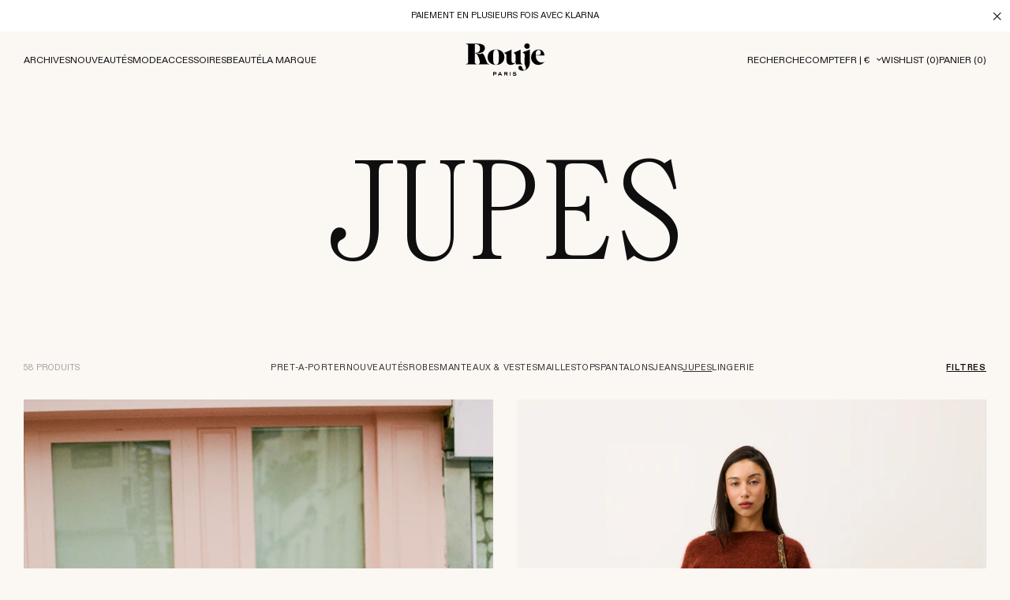

--- FILE ---
content_type: text/html; charset=utf-8
request_url: https://www.rouje.com/collections/skirts
body_size: 111131
content:
<!doctype html>
<html class="no-js" lang="fr">
  <head><meta charset="utf-8" />
    <meta http-equiv="X-UA-Compatible" content="IE=edge" />
    <meta name="viewport" content="width=device-width, initial-scale=1.0, user-scalable=no" /><meta name="description" content="De la romantique jupe fleurie à l’intemporelle jupe portefeuille, nos jupes signent l’élégance parisienne. Explorez nos créations tendances et féminines." />
<title>Jupe femme : longue, courte, droite, midi | Rouje</title>

    <link rel="preconnect" href="https://cdn.shopify.com" crossorigin /><link rel="canonical" href="https://www.rouje.com/collections/skirts" /><style id="redirection-rules-style">
  html.js body {
    opacity: 0;
    pointer-events: none;
  }
</style>

<script>
  document.documentElement.className = document.documentElement.className.replace('no-js', 'js');
  document.addEventListener('DOMContentLoaded', (event) => {
    const redirectionsRulesStyle = document.getElementById('redirection-rules-style');

    if (document.cookie.match('(^|;)\\s*rouje_disable_redirection\\s*=\\s*([^;]+)')?.pop() || event.isTrusted === false || window.location.search.indexOf('geoip=1') === -1) {
      redirectionsRulesStyle.parentElement.removeChild(redirectionsRulesStyle);
      return;
    }

    const redirectionsRulesCurrentMarketCountries = "[\"FR\"]";
    const redirectionsRulesJson = [{"codes":"FR","url":"https:\/\/fr.rouje.com\/"},{"codes":"CN, MO","url":"https:\/\/cn.rouje.com\/"},{"codes":"ES","url":"https:\/\/es.rouje.com\/"},{"codes":"DE, AT, BE, BG, CY, HR, DK, EE, FI, GR, HU, IE, LV, LT, LU, MT, NL, PL, PT, CZ, RO, SK, SI, SE","url":"https:\/\/www.rouje.com\/"},{"codes":"HK","url":"https:\/\/hk.rouje.com\/"},{"codes":"IT","url":"https:\/\/it.rouje.com\/"},{"codes":"GB","url":"https:\/\/uk.rouje.com\/"},{"codes":"US","url":"https:\/\/us.rouje.com\/"},{"codes":"ZA, AR, AU, BB, BR, BN, CA, CL, CO, KR, AE, GG, IM, IN, ID, IS, IL, JP, JE, MY, MA, MX, NO, NZ, OM, PH, QA, SG, CH, TW, TH, TR, VN","url":"https:\/\/int.rouje.com\/"}];
    const redirectionsRulesCurrentUrl = "collections\/skirts";

    fetch(`${window.Shopify.routes.root}browsing_context_suggestions.json?country[enabled]=true&country[exclude]=${window.Shopify.country}&language[enabled]=true&language[exclude]=${window.Shopify.language}`).then(response => {
      if (response.ok) {
        return response.json();
      } else {
        redirectionsRulesStyle.parentElement.removeChild(redirectionsRulesStyle);
      }
    }).then(response => {

      let referrerUrl = document.referrer;
      let landingUrl = window.location.href;
      function setRedirectionCookies() {
        if (!document.cookie.split(';').some((item) => item.trim().startsWith('save_referrer_url='))) {
          document.cookie = 'save_referrer_url=' + referrerUrl + '; SameSite=None; domain=.rouje.com; max-age=3600; Secure';
        }
        if (!document.cookie.split(';').some((item) => item.trim().startsWith('save_landing_url='))) {
          document.cookie = 'save_landing_url=' + landingUrl + '; SameSite=None; domain=.rouje.com; max-age=3600; Secure';
        }
      }

      if (redirectionsRulesCurrentMarketCountries.indexOf(response.detected_values.country.handle) === -1 && response.suggestions[0]) {
        const redirectionsRulesForm = `
          <form id="redirection-rules-form" action="/localization" method="POST" hidden>
            <input type="hidden" name="return_to" value="/collections/skirts" />
            <input name="_method" value="PUT" />
            <input name="country_code" value="${response.suggestions[0].parts.country.handle}" />
            <input name="language_code" value="${response.suggestions[0].parts.country.handle}" />
          </form>
        `;

        document.body.insertAdjacentHTML('beforeend', redirectionsRulesForm);
        setRedirectionCookies();
        document.getElementById('redirection-rules-form').submit();
      } else if (redirectionsRulesCurrentMarketCountries.indexOf(response.detected_values.country.handle) === -1) {
        const redirectionRule = redirectionsRulesJson.filter(rule => rule.codes.indexOf(response.detected_values.country.handle) !== -1)[0];
        
        if (redirectionRule) {
          setRedirectionCookies();
          window.location.assign(redirectionRule.url + redirectionsRulesCurrentUrl);
        } else {
          redirectionsRulesStyle.parentElement.removeChild(redirectionsRulesStyle);
        }
      } else {
        redirectionsRulesStyle.parentElement.removeChild(redirectionsRulesStyle);
      }
    });
  });
</script>
<link rel="preload" as="script" href="//www.rouje.com/cdn/shop/t/3/assets/vendors@theme.min.js?v=115226108348243423831753269353">
<link rel="preload" as="script" href="//www.rouje.com/cdn/shop/t/3/assets/theme.min.js?v=129880722956723981341768923110">
<link rel="preload" as="script" href="//www.rouje.com/cdn/shop/t/3/assets/data-layer.min.js?v=75015821347166974051753269353">

<link href="//www.rouje.com/cdn/shop/t/3/assets/vendors@theme.min.css?v=93280140186968913101753269353" rel="stylesheet" type="text/css" media="all" /> <link href="//www.rouje.com/cdn/shop/t/3/assets/theme.min.css?v=105100374129849786311764858155" rel="stylesheet" type="text/css" media="all" /> <link rel="prefetch" href="//www.rouje.com/cdn/shop/t/3/assets/vendors@product.min.css?v=40003798999959569541753269353" as="style">
<link rel="prefetch" href="//www.rouje.com/cdn/shop/t/3/assets/product.min.css?v=22726684680304376091753269353" as="style">
<link rel="prefetch" href="//www.rouje.com/cdn/shop/t/3/assets/vendors@account.min.css?v=160863677137495864561753269354" as="style">
<link rel="prefetch" href="//www.rouje.com/cdn/shop/t/3/assets/account.min.css?v=157928147382808651471753269354" as="style">
<script src="//www.rouje.com/cdn/shop/t/3/assets/localization-form.js?v=87435280165412271081749050780" defer="defer"></script>
    <script>
      document.documentElement.className = document.documentElement.className.replace('no-js', 'js');

      window.theme = {
        strings: {
          product: {
            addToCart: "Ajouter au panier",
            preOrder: "Pré-commander",
            success: "Produit ajouté",
            outOfStock: "Rupture de stock",
            emailAlert: "Créer une alerte",
            emailAlertSuccess: "Merci pour votre inscription !",
            emailAlertError: "Erreur, veuillez réessayer.",
            unavailable: "Indisponible"
          },
          newsletter: {
            confirmation: "Merci pour votre inscription.",
            error: "Erreur lors de l\u0026#39;inscription, veuillez essayer à nouveau."
          },
          customers: {
            register: {
              success: "Le compte a bien été créé, vous allez être redirigé sur votre compte dans quelques instants.",
              error: "Erreur lors de la création du compte",
              errorEmail: "Un compte existe déjà avec cette adresse e-mail.",
              emailInvite: "Un e-mail pour activer votre compte vous a été envoyé.",
              errorInvite: "Un e-mail pour activer votre compte vous a été envoyé."
            },
            profile: {
              success: "Le profil a bien été mis à jour",
              error: "Erreur lors de la mise à jour du profil"
            }
          },
          cart: {
            product: "produit",
            products: "produits",
            priceUnit: "Soit {{ quantity }}x{{ price_unit }}",
            gift: "offert",
            gifts: "offerts"
          }
        },

        settings: {
          cartDelivery: {
          amount: 25000,
          message: "You are [amount] away from free delivery",
          success: "Congrats! You get free shipping"
        },
          cartDrawer: true,
          uniqartSections: "cart-lines",
          predictiveSearchTypes: "page,article,collection,product",
          shopName: "rouje",
          shopMarket: "fr",
          shopMarketCountries: ["fr"],
          moneyFormat: "{{ amount_with_space_separator }}€",
          moneyWithoutTrailingZeros: true,
          trackingDataLayer: true,
          currentLanguage: "fr",
          klaviyoApi : "U7qiHn",
        },

        user: {
          cart: {"note":null,"attributes":{},"original_total_price":0,"total_price":0,"total_discount":0,"total_weight":0.0,"item_count":0,"items":[],"requires_shipping":false,"currency":"EUR","items_subtotal_price":0,"cart_level_discount_applications":[],"checkout_charge_amount":0},
          jwt: null,
          shopLocale: "fr"
        },

        routes: {
          rootPath: "\/",
          currentUrl: "\/collections\/skirts",
          currentFullUrl: "\/collections\/skirts",
          cartUrl: "\/cart",
          cartAddUrl: "\/cart\/add",
          cartChangeUrl: "\/cart\/change",
          cartClearUrl: "\/cart\/clear",
          cartUpdateUrl: "\/cart\/update",
          predictiveSearchUrl: "\/search\/suggest",
          productPath: "\/products\/",
          productRecommendationsUrl: "\/recommendations\/products",
          searchUrl: "\/search",
          loginUrl: "\/account\/login",
          accountUrl: "\/account",customerApiUrl: "https:\/\/prod-rouje.cosavostra.com\/api\/acf\/customer\/",
        ordersApiUrl: "https:\/\/prod-rouje.cosavostra.com\/api\/orders\/rouje-paris.myshopify.com\/",
          geoipApiUrl: "https:\/\/prod-rouje.cosavostra.com\/geoip\/country"
        }
      };
    </script>
<script type="text/javascript" src="//www.rouje.com/cdn/shop/t/3/assets/vendors@theme.min.js?v=115226108348243423831753269353" defer="defer"></script>
<script type="text/javascript" src="//www.rouje.com/cdn/shop/t/3/assets/theme.min.js?v=129880722956723981341768923110" defer="defer"></script>
<link rel="prefetch" href="//www.rouje.com/cdn/shop/t/3/assets/vendors@product.min.js?v=111310100924381485051753269353" as="script">
<link rel="prefetch" href="//www.rouje.com/cdn/shop/t/3/assets/product.min.js?v=28222307294917517571753269353" as="script">
<link rel="prefetch" href="//www.rouje.com/cdn/shop/t/3/assets/vendors@account.min.js?v=105388167047427817051753269353" as="script">
<link rel="prefetch" href="//www.rouje.com/cdn/shop/t/3/assets/account.min.js?v=616913057777364961753269354" as="script">
<script type="text/javascript" src="//www.rouje.com/cdn/shop/t/3/assets/data-layer.min.js?v=75015821347166974051753269353" defer="defer"></script>
<script>
  window.dataLayer = window.dataLayer || [];
</script>

<script type="application/json" data-layer-page-details>
  {
    "page_type": "collection",
    "language": "fr",
    "login": false,
    "user_id": "",
    "store": "rouje",
    "new_customer": "",
    "market": "FR"
  }
</script>


      <script>window.performance && window.performance.mark && window.performance.mark('shopify.content_for_header.start');</script><meta id="shopify-digital-wallet" name="shopify-digital-wallet" content="/69929140544/digital_wallets/dialog">
<meta name="shopify-checkout-api-token" content="5ed0d716a1b31f58f24b76fa4b5d3b08">
<meta id="in-context-paypal-metadata" data-shop-id="69929140544" data-venmo-supported="false" data-environment="production" data-locale="fr_FR" data-paypal-v4="true" data-currency="EUR">
<link rel="alternate" type="application/atom+xml" title="Feed" href="/collections/skirts.atom" />
<link rel="alternate" hreflang="x-default" href="https://www.rouje.com/collections/skirts">
<link rel="alternate" hreflang="en-CN" href="https://www.rouje.com/en-cn/collections/skirts">
<link rel="alternate" hreflang="en-MO" href="https://www.rouje.com/en-cn/collections/skirts">
<link rel="alternate" hreflang="en-HK" href="https://www.rouje.com/en-hk/collections/skirts">
<link rel="alternate" hreflang="en-GB" href="https://www.rouje.com/en-gb/collections/skirts">
<link rel="alternate" hreflang="it-IT" href="https://www.rouje.com/it-it/collections/skirts">
<link rel="alternate" hreflang="en-IT" href="https://www.rouje.com/en-it/collections/skirts">
<link rel="alternate" hreflang="es-ES" href="https://www.rouje.com/es-es/collections/skirts">
<link rel="alternate" hreflang="en-ES" href="https://www.rouje.com/en-es/collections/skirts">
<link rel="alternate" hreflang="en-AL" href="https://www.rouje.com/en-eu/collections/skirts">
<link rel="alternate" hreflang="en-AT" href="https://www.rouje.com/en-eu/collections/skirts">
<link rel="alternate" hreflang="en-BA" href="https://www.rouje.com/en-eu/collections/skirts">
<link rel="alternate" hreflang="en-BG" href="https://www.rouje.com/en-eu/collections/skirts">
<link rel="alternate" hreflang="en-CY" href="https://www.rouje.com/en-eu/collections/skirts">
<link rel="alternate" hreflang="en-CZ" href="https://www.rouje.com/en-eu/collections/skirts">
<link rel="alternate" hreflang="en-DK" href="https://www.rouje.com/en-eu/collections/skirts">
<link rel="alternate" hreflang="en-EE" href="https://www.rouje.com/en-eu/collections/skirts">
<link rel="alternate" hreflang="en-FI" href="https://www.rouje.com/en-eu/collections/skirts">
<link rel="alternate" hreflang="en-GR" href="https://www.rouje.com/en-eu/collections/skirts">
<link rel="alternate" hreflang="en-HR" href="https://www.rouje.com/en-eu/collections/skirts">
<link rel="alternate" hreflang="en-HU" href="https://www.rouje.com/en-eu/collections/skirts">
<link rel="alternate" hreflang="en-IE" href="https://www.rouje.com/en-eu/collections/skirts">
<link rel="alternate" hreflang="en-LT" href="https://www.rouje.com/en-eu/collections/skirts">
<link rel="alternate" hreflang="en-LU" href="https://www.rouje.com/en-eu/collections/skirts">
<link rel="alternate" hreflang="en-LV" href="https://www.rouje.com/en-eu/collections/skirts">
<link rel="alternate" hreflang="en-MC" href="https://www.rouje.com/en-eu/collections/skirts">
<link rel="alternate" hreflang="en-MD" href="https://www.rouje.com/en-eu/collections/skirts">
<link rel="alternate" hreflang="en-ME" href="https://www.rouje.com/en-eu/collections/skirts">
<link rel="alternate" hreflang="en-MK" href="https://www.rouje.com/en-eu/collections/skirts">
<link rel="alternate" hreflang="en-MT" href="https://www.rouje.com/en-eu/collections/skirts">
<link rel="alternate" hreflang="en-NL" href="https://www.rouje.com/en-eu/collections/skirts">
<link rel="alternate" hreflang="en-PL" href="https://www.rouje.com/en-eu/collections/skirts">
<link rel="alternate" hreflang="en-PT" href="https://www.rouje.com/en-eu/collections/skirts">
<link rel="alternate" hreflang="en-RO" href="https://www.rouje.com/en-eu/collections/skirts">
<link rel="alternate" hreflang="en-RS" href="https://www.rouje.com/en-eu/collections/skirts">
<link rel="alternate" hreflang="en-SE" href="https://www.rouje.com/en-eu/collections/skirts">
<link rel="alternate" hreflang="en-SI" href="https://www.rouje.com/en-eu/collections/skirts">
<link rel="alternate" hreflang="en-SK" href="https://www.rouje.com/en-eu/collections/skirts">
<link rel="alternate" hreflang="en-XK" href="https://www.rouje.com/en-eu/collections/skirts">
<link rel="alternate" hreflang="de-DE" href="https://www.rouje.com/de-de/collections/rocke">
<link rel="alternate" hreflang="en-DE" href="https://www.rouje.com/en-de/collections/skirts">
<link rel="alternate" hreflang="en-US" href="https://www.rouje.com/en-us/collections/skirts">
<link rel="alternate" hreflang="es-US" href="https://www.rouje.com/es-us/collections/skirts">
<link rel="alternate" hreflang="en-AE" href="https://www.rouje.com/en-int/collections/skirts">
<link rel="alternate" hreflang="es-AE" href="https://www.rouje.com/es-int/collections/skirts">
<link rel="alternate" hreflang="en-AR" href="https://www.rouje.com/en-int/collections/skirts">
<link rel="alternate" hreflang="es-AR" href="https://www.rouje.com/es-int/collections/skirts">
<link rel="alternate" hreflang="en-AU" href="https://www.rouje.com/en-int/collections/skirts">
<link rel="alternate" hreflang="es-AU" href="https://www.rouje.com/es-int/collections/skirts">
<link rel="alternate" hreflang="en-BB" href="https://www.rouje.com/en-int/collections/skirts">
<link rel="alternate" hreflang="es-BB" href="https://www.rouje.com/es-int/collections/skirts">
<link rel="alternate" hreflang="en-BN" href="https://www.rouje.com/en-int/collections/skirts">
<link rel="alternate" hreflang="es-BN" href="https://www.rouje.com/es-int/collections/skirts">
<link rel="alternate" hreflang="en-CA" href="https://www.rouje.com/en-int/collections/skirts">
<link rel="alternate" hreflang="es-CA" href="https://www.rouje.com/es-int/collections/skirts">
<link rel="alternate" hreflang="en-CL" href="https://www.rouje.com/en-int/collections/skirts">
<link rel="alternate" hreflang="es-CL" href="https://www.rouje.com/es-int/collections/skirts">
<link rel="alternate" hreflang="en-CO" href="https://www.rouje.com/en-int/collections/skirts">
<link rel="alternate" hreflang="es-CO" href="https://www.rouje.com/es-int/collections/skirts">
<link rel="alternate" hreflang="en-GG" href="https://www.rouje.com/en-int/collections/skirts">
<link rel="alternate" hreflang="es-GG" href="https://www.rouje.com/es-int/collections/skirts">
<link rel="alternate" hreflang="en-ID" href="https://www.rouje.com/en-int/collections/skirts">
<link rel="alternate" hreflang="es-ID" href="https://www.rouje.com/es-int/collections/skirts">
<link rel="alternate" hreflang="en-IL" href="https://www.rouje.com/en-int/collections/skirts">
<link rel="alternate" hreflang="es-IL" href="https://www.rouje.com/es-int/collections/skirts">
<link rel="alternate" hreflang="en-IM" href="https://www.rouje.com/en-int/collections/skirts">
<link rel="alternate" hreflang="es-IM" href="https://www.rouje.com/es-int/collections/skirts">
<link rel="alternate" hreflang="en-IN" href="https://www.rouje.com/en-int/collections/skirts">
<link rel="alternate" hreflang="es-IN" href="https://www.rouje.com/es-int/collections/skirts">
<link rel="alternate" hreflang="en-IS" href="https://www.rouje.com/en-int/collections/skirts">
<link rel="alternate" hreflang="es-IS" href="https://www.rouje.com/es-int/collections/skirts">
<link rel="alternate" hreflang="en-JE" href="https://www.rouje.com/en-int/collections/skirts">
<link rel="alternate" hreflang="es-JE" href="https://www.rouje.com/es-int/collections/skirts">
<link rel="alternate" hreflang="en-JP" href="https://www.rouje.com/en-int/collections/skirts">
<link rel="alternate" hreflang="es-JP" href="https://www.rouje.com/es-int/collections/skirts">
<link rel="alternate" hreflang="en-KR" href="https://www.rouje.com/en-int/collections/skirts">
<link rel="alternate" hreflang="es-KR" href="https://www.rouje.com/es-int/collections/skirts">
<link rel="alternate" hreflang="en-MA" href="https://www.rouje.com/en-int/collections/skirts">
<link rel="alternate" hreflang="es-MA" href="https://www.rouje.com/es-int/collections/skirts">
<link rel="alternate" hreflang="en-MX" href="https://www.rouje.com/en-int/collections/skirts">
<link rel="alternate" hreflang="es-MX" href="https://www.rouje.com/es-int/collections/skirts">
<link rel="alternate" hreflang="en-MY" href="https://www.rouje.com/en-int/collections/skirts">
<link rel="alternate" hreflang="es-MY" href="https://www.rouje.com/es-int/collections/skirts">
<link rel="alternate" hreflang="en-NO" href="https://www.rouje.com/en-int/collections/skirts">
<link rel="alternate" hreflang="es-NO" href="https://www.rouje.com/es-int/collections/skirts">
<link rel="alternate" hreflang="en-NZ" href="https://www.rouje.com/en-int/collections/skirts">
<link rel="alternate" hreflang="es-NZ" href="https://www.rouje.com/es-int/collections/skirts">
<link rel="alternate" hreflang="en-OM" href="https://www.rouje.com/en-int/collections/skirts">
<link rel="alternate" hreflang="es-OM" href="https://www.rouje.com/es-int/collections/skirts">
<link rel="alternate" hreflang="en-PH" href="https://www.rouje.com/en-int/collections/skirts">
<link rel="alternate" hreflang="es-PH" href="https://www.rouje.com/es-int/collections/skirts">
<link rel="alternate" hreflang="en-QA" href="https://www.rouje.com/en-int/collections/skirts">
<link rel="alternate" hreflang="es-QA" href="https://www.rouje.com/es-int/collections/skirts">
<link rel="alternate" hreflang="en-SG" href="https://www.rouje.com/en-int/collections/skirts">
<link rel="alternate" hreflang="es-SG" href="https://www.rouje.com/es-int/collections/skirts">
<link rel="alternate" hreflang="en-TH" href="https://www.rouje.com/en-int/collections/skirts">
<link rel="alternate" hreflang="es-TH" href="https://www.rouje.com/es-int/collections/skirts">
<link rel="alternate" hreflang="en-TR" href="https://www.rouje.com/en-int/collections/skirts">
<link rel="alternate" hreflang="es-TR" href="https://www.rouje.com/es-int/collections/skirts">
<link rel="alternate" hreflang="en-TW" href="https://www.rouje.com/en-int/collections/skirts">
<link rel="alternate" hreflang="es-TW" href="https://www.rouje.com/es-int/collections/skirts">
<link rel="alternate" hreflang="en-VN" href="https://www.rouje.com/en-int/collections/skirts">
<link rel="alternate" hreflang="es-VN" href="https://www.rouje.com/es-int/collections/skirts">
<link rel="alternate" hreflang="en-ZA" href="https://www.rouje.com/en-int/collections/skirts">
<link rel="alternate" hreflang="es-ZA" href="https://www.rouje.com/es-int/collections/skirts">
<link rel="alternate" hreflang="fr-BE" href="https://www.rouje.com/fr-be/collections/skirts">
<link rel="alternate" hreflang="en-BE" href="https://www.rouje.com/en-be/collections/skirts">
<link rel="alternate" hreflang="fr-CH" href="https://www.rouje.com/fr-ch/collections/skirts">
<link rel="alternate" hreflang="en-CH" href="https://www.rouje.com/en-ch/collections/skirts">
<link rel="alternate" hreflang="de-CH" href="https://www.rouje.com/de-ch/collections/rocke">
<link rel="alternate" hreflang="fr-FR" href="https://www.rouje.com/collections/skirts">
<link rel="alternate" hreflang="en-FR" href="https://www.rouje.com/en/collections/skirts">
<link rel="alternate" type="application/json+oembed" href="https://www.rouje.com/collections/skirts.oembed">
<script async="async" src="/checkouts/internal/preloads.js?locale=fr-FR"></script>
<script id="shopify-features" type="application/json">{"accessToken":"5ed0d716a1b31f58f24b76fa4b5d3b08","betas":["rich-media-storefront-analytics"],"domain":"www.rouje.com","predictiveSearch":true,"shopId":69929140544,"locale":"fr"}</script>
<script>var Shopify = Shopify || {};
Shopify.shop = "rouje-paris.myshopify.com";
Shopify.locale = "fr";
Shopify.currency = {"active":"EUR","rate":"1.0"};
Shopify.country = "FR";
Shopify.theme = {"name":"Rouje - [PROD]","id":141227950400,"schema_name":"Rouje","schema_version":"4.0.0","theme_store_id":null,"role":"main"};
Shopify.theme.handle = "null";
Shopify.theme.style = {"id":null,"handle":null};
Shopify.cdnHost = "www.rouje.com/cdn";
Shopify.routes = Shopify.routes || {};
Shopify.routes.root = "/";</script>
<script type="module">!function(o){(o.Shopify=o.Shopify||{}).modules=!0}(window);</script>
<script>!function(o){function n(){var o=[];function n(){o.push(Array.prototype.slice.apply(arguments))}return n.q=o,n}var t=o.Shopify=o.Shopify||{};t.loadFeatures=n(),t.autoloadFeatures=n()}(window);</script>
<script id="shop-js-analytics" type="application/json">{"pageType":"collection"}</script>
<script defer="defer" async type="module" src="//www.rouje.com/cdn/shopifycloud/shop-js/modules/v2/client.init-shop-cart-sync_BcDpqI9l.fr.esm.js"></script>
<script defer="defer" async type="module" src="//www.rouje.com/cdn/shopifycloud/shop-js/modules/v2/chunk.common_a1Rf5Dlz.esm.js"></script>
<script defer="defer" async type="module" src="//www.rouje.com/cdn/shopifycloud/shop-js/modules/v2/chunk.modal_Djra7sW9.esm.js"></script>
<script type="module">
  await import("//www.rouje.com/cdn/shopifycloud/shop-js/modules/v2/client.init-shop-cart-sync_BcDpqI9l.fr.esm.js");
await import("//www.rouje.com/cdn/shopifycloud/shop-js/modules/v2/chunk.common_a1Rf5Dlz.esm.js");
await import("//www.rouje.com/cdn/shopifycloud/shop-js/modules/v2/chunk.modal_Djra7sW9.esm.js");

  window.Shopify.SignInWithShop?.initShopCartSync?.({"fedCMEnabled":true,"windoidEnabled":true});

</script>
<script>(function() {
  var isLoaded = false;
  function asyncLoad() {
    if (isLoaded) return;
    isLoaded = true;
    var urls = ["https:\/\/cdn.shipup.co\/latest_v2\/shipup-shopify.js?shop=rouje-paris.myshopify.com","https:\/\/cdn.shopify.com\/s\/files\/1\/0699\/2914\/0544\/t\/3\/assets\/zendesk-embeddable.js?v=1695194187\u0026shop=rouje-paris.myshopify.com","https:\/\/storage.googleapis.com\/quanticfyscripts01\/quantag\/script.js?shop=rouje-paris.myshopify.com","https:\/\/ecom-app.rakutenadvertising.io\/rakuten_advertising.js?shop=rouje-paris.myshopify.com","https:\/\/tag.rmp.rakuten.com\/127053.ct.js?shop=rouje-paris.myshopify.com","\/\/cdn.shopify.com\/proxy\/fa09f282ba8f4f7bb718f51118d776cc8a7f0cc8e90c1ae4e682999006b52662\/web.baback.co\/internal\/v2\/shopify-embed?shop=rouje-paris.myshopify.com\u0026sp-cache-control=cHVibGljLCBtYXgtYWdlPTkwMA"];
    for (var i = 0; i < urls.length; i++) {
      var s = document.createElement('script');
      s.type = 'text/javascript';
      s.async = true;
      s.src = urls[i];
      var x = document.getElementsByTagName('script')[0];
      x.parentNode.insertBefore(s, x);
    }
  };
  if(window.attachEvent) {
    window.attachEvent('onload', asyncLoad);
  } else {
    window.addEventListener('load', asyncLoad, false);
  }
})();</script>
<script id="__st">var __st={"a":69929140544,"offset":3600,"reqid":"09a3b2f0-7386-47f8-8423-4de1f25663cc-1769477571","pageurl":"www.rouje.com\/collections\/skirts","u":"894c59435b58","p":"collection","rtyp":"collection","rid":606018371912};</script>
<script>window.ShopifyPaypalV4VisibilityTracking = true;</script>
<script id="captcha-bootstrap">!function(){'use strict';const t='contact',e='account',n='new_comment',o=[[t,t],['blogs',n],['comments',n],[t,'customer']],c=[[e,'customer_login'],[e,'guest_login'],[e,'recover_customer_password'],[e,'create_customer']],r=t=>t.map((([t,e])=>`form[action*='/${t}']:not([data-nocaptcha='true']) input[name='form_type'][value='${e}']`)).join(','),a=t=>()=>t?[...document.querySelectorAll(t)].map((t=>t.form)):[];function s(){const t=[...o],e=r(t);return a(e)}const i='password',u='form_key',d=['recaptcha-v3-token','g-recaptcha-response','h-captcha-response',i],f=()=>{try{return window.sessionStorage}catch{return}},m='__shopify_v',_=t=>t.elements[u];function p(t,e,n=!1){try{const o=window.sessionStorage,c=JSON.parse(o.getItem(e)),{data:r}=function(t){const{data:e,action:n}=t;return t[m]||n?{data:e,action:n}:{data:t,action:n}}(c);for(const[e,n]of Object.entries(r))t.elements[e]&&(t.elements[e].value=n);n&&o.removeItem(e)}catch(o){console.error('form repopulation failed',{error:o})}}const l='form_type',E='cptcha';function T(t){t.dataset[E]=!0}const w=window,h=w.document,L='Shopify',v='ce_forms',y='captcha';let A=!1;((t,e)=>{const n=(g='f06e6c50-85a8-45c8-87d0-21a2b65856fe',I='https://cdn.shopify.com/shopifycloud/storefront-forms-hcaptcha/ce_storefront_forms_captcha_hcaptcha.v1.5.2.iife.js',D={infoText:'Protégé par hCaptcha',privacyText:'Confidentialité',termsText:'Conditions'},(t,e,n)=>{const o=w[L][v],c=o.bindForm;if(c)return c(t,g,e,D).then(n);var r;o.q.push([[t,g,e,D],n]),r=I,A||(h.body.append(Object.assign(h.createElement('script'),{id:'captcha-provider',async:!0,src:r})),A=!0)});var g,I,D;w[L]=w[L]||{},w[L][v]=w[L][v]||{},w[L][v].q=[],w[L][y]=w[L][y]||{},w[L][y].protect=function(t,e){n(t,void 0,e),T(t)},Object.freeze(w[L][y]),function(t,e,n,w,h,L){const[v,y,A,g]=function(t,e,n){const i=e?o:[],u=t?c:[],d=[...i,...u],f=r(d),m=r(i),_=r(d.filter((([t,e])=>n.includes(e))));return[a(f),a(m),a(_),s()]}(w,h,L),I=t=>{const e=t.target;return e instanceof HTMLFormElement?e:e&&e.form},D=t=>v().includes(t);t.addEventListener('submit',(t=>{const e=I(t);if(!e)return;const n=D(e)&&!e.dataset.hcaptchaBound&&!e.dataset.recaptchaBound,o=_(e),c=g().includes(e)&&(!o||!o.value);(n||c)&&t.preventDefault(),c&&!n&&(function(t){try{if(!f())return;!function(t){const e=f();if(!e)return;const n=_(t);if(!n)return;const o=n.value;o&&e.removeItem(o)}(t);const e=Array.from(Array(32),(()=>Math.random().toString(36)[2])).join('');!function(t,e){_(t)||t.append(Object.assign(document.createElement('input'),{type:'hidden',name:u})),t.elements[u].value=e}(t,e),function(t,e){const n=f();if(!n)return;const o=[...t.querySelectorAll(`input[type='${i}']`)].map((({name:t})=>t)),c=[...d,...o],r={};for(const[a,s]of new FormData(t).entries())c.includes(a)||(r[a]=s);n.setItem(e,JSON.stringify({[m]:1,action:t.action,data:r}))}(t,e)}catch(e){console.error('failed to persist form',e)}}(e),e.submit())}));const S=(t,e)=>{t&&!t.dataset[E]&&(n(t,e.some((e=>e===t))),T(t))};for(const o of['focusin','change'])t.addEventListener(o,(t=>{const e=I(t);D(e)&&S(e,y())}));const B=e.get('form_key'),M=e.get(l),P=B&&M;t.addEventListener('DOMContentLoaded',(()=>{const t=y();if(P)for(const e of t)e.elements[l].value===M&&p(e,B);[...new Set([...A(),...v().filter((t=>'true'===t.dataset.shopifyCaptcha))])].forEach((e=>S(e,t)))}))}(h,new URLSearchParams(w.location.search),n,t,e,['guest_login'])})(!1,!0)}();</script>
<script integrity="sha256-4kQ18oKyAcykRKYeNunJcIwy7WH5gtpwJnB7kiuLZ1E=" data-source-attribution="shopify.loadfeatures" defer="defer" src="//www.rouje.com/cdn/shopifycloud/storefront/assets/storefront/load_feature-a0a9edcb.js" crossorigin="anonymous"></script>
<script data-source-attribution="shopify.dynamic_checkout.dynamic.init">var Shopify=Shopify||{};Shopify.PaymentButton=Shopify.PaymentButton||{isStorefrontPortableWallets:!0,init:function(){window.Shopify.PaymentButton.init=function(){};var t=document.createElement("script");t.src="https://www.rouje.com/cdn/shopifycloud/portable-wallets/latest/portable-wallets.fr.js",t.type="module",document.head.appendChild(t)}};
</script>
<script data-source-attribution="shopify.dynamic_checkout.buyer_consent">
  function portableWalletsHideBuyerConsent(e){var t=document.getElementById("shopify-buyer-consent"),n=document.getElementById("shopify-subscription-policy-button");t&&n&&(t.classList.add("hidden"),t.setAttribute("aria-hidden","true"),n.removeEventListener("click",e))}function portableWalletsShowBuyerConsent(e){var t=document.getElementById("shopify-buyer-consent"),n=document.getElementById("shopify-subscription-policy-button");t&&n&&(t.classList.remove("hidden"),t.removeAttribute("aria-hidden"),n.addEventListener("click",e))}window.Shopify?.PaymentButton&&(window.Shopify.PaymentButton.hideBuyerConsent=portableWalletsHideBuyerConsent,window.Shopify.PaymentButton.showBuyerConsent=portableWalletsShowBuyerConsent);
</script>
<script data-source-attribution="shopify.dynamic_checkout.cart.bootstrap">document.addEventListener("DOMContentLoaded",(function(){function t(){return document.querySelector("shopify-accelerated-checkout-cart, shopify-accelerated-checkout")}if(t())Shopify.PaymentButton.init();else{new MutationObserver((function(e,n){t()&&(Shopify.PaymentButton.init(),n.disconnect())})).observe(document.body,{childList:!0,subtree:!0})}}));
</script>
<link id="shopify-accelerated-checkout-styles" rel="stylesheet" media="screen" href="https://www.rouje.com/cdn/shopifycloud/portable-wallets/latest/accelerated-checkout-backwards-compat.css" crossorigin="anonymous">
<style id="shopify-accelerated-checkout-cart">
        #shopify-buyer-consent {
  margin-top: 1em;
  display: inline-block;
  width: 100%;
}

#shopify-buyer-consent.hidden {
  display: none;
}

#shopify-subscription-policy-button {
  background: none;
  border: none;
  padding: 0;
  text-decoration: underline;
  font-size: inherit;
  cursor: pointer;
}

#shopify-subscription-policy-button::before {
  box-shadow: none;
}

      </style>

<script>window.performance && window.performance.mark && window.performance.mark('shopify.content_for_header.end');</script>
<!-- Google Tag Manager -->
<script>(function(w,d,s,l,i){w[l]=w[l]||[];w[l].push({'gtm.start':
new Date().getTime(),event:'gtm.js'});var f=d.getElementsByTagName(s)[0],
j=d.createElement(s),dl=l!='dataLayer'?'&l='+l:'';j.async=true;j.src=
'https://www.googletagmanager.com/gtm.js?id='+i+dl;f.parentNode.insertBefore(j,f);
})(window,document,'script','dataLayer','GTM-W8RRQQRW');</script>
<!-- End Google Tag Manager -->

<!-- Clarity -->
<script type="text/javascript">
(function(c,l,a,r,i,t,y){
c[a]=c[a]||function(){(c[a].q=c[a].q||[]).push(arguments)};
t=l.createElement(r);t.async=1;t.src="https://www.clarity.ms/tag/"+i;
y=l.getElementsByTagName(r)[0];y.parentNode.insertBefore(t,y);
})(window, document, "clarity", "script", "ourchz3wsh");
</script>
<!-- End Clarity -->
<link rel="icon" href="//www.rouje.com/cdn/shop/files/LOGO_R_97edb06f-893c-4291-8560-01df2a9ec985.png?crop=center&height=32&v=1763136996&width=32" type="image/png">


<meta property="og:site_name" content="Rouje">
<meta property="og:url" content="https://www.rouje.com/collections/skirts">
<meta property="og:title" content="Jupes">
<meta property="og:type" content="product.group">
<meta property="og:description" content="De la romantique jupe fleurie à l’intemporelle jupe portefeuille, nos jupes signent l’élégance parisienne. Explorez nos créations tendances et féminines."><meta property="og:image" content="https://www.rouje.com/cdn/shop/files/image_media.png?crop=center&height=600&v=1679991705&width=1200">
    <meta property="og:image:secure_url" content="https://www.rouje.com/cdn/shop/files/image_media.png?crop=center&height=600&v=1679991705&width=1200">
    <meta property="og:image:width" content="1200">
    <meta property="og:image:height" content="600">
    <meta property="og:image:alt" content="">

<meta name="twitter:site" content="@">
<meta name="twitter:card" content="summary_large_image">
<meta name="twitter:title" content="Jupes">
<meta name="twitter:description" content="De la romantique jupe fleurie à l’intemporelle jupe portefeuille, nos jupes signent l’élégance parisienne. Explorez nos créations tendances et féminines.">
<script type="text/javascript">
        (function(c,l,a,r,i,t,y){
            c[a]=c[a]||function(){(c[a].q=c[a].q||[]).push(arguments)};
            t=l.createElement(r);t.async=1;t.src="https://www.clarity.ms/tag/"+i;
            y=l.getElementsByTagName(r)[0];y.parentNode.insertBefore(t,y);
        })(window, document, "clarity", "script", "sc9743gbap");
    </script>

  <!-- BEGIN app block: shopify://apps/oxi-social-login/blocks/social-login-embed/24ad60bc-8f09-42fa-807e-e5eda0fdae17 -->


<script>
    
        var vt = '1759423169';
    
        var oxi_data_scheme = 'light';
        if (document.querySelector('html').hasAttribute('data-scheme')) {
            oxi_data_scheme = document.querySelector('html').getAttribute('data-scheme');
        }
    function wfete(selector) {
    return new Promise(resolve => {
    if (document.querySelector(selector)) {
      return resolve(document.querySelector(selector));
    }

    const observer = new MutationObserver(() => {
      if (document.querySelector(selector)) {
        resolve(document.querySelector(selector));
        observer.disconnect();
      }
    });

    observer.observe(document.body, {
      subtree: true,
      childList: true,
    });
    });
  }
  async function oxi_init() {
    const data = await getOConfig();
  }
  function getOConfig() {
    var script = document.createElement('script');
    script.src = '//social-login.oxiapps.com/init.json?shop=rouje-paris.myshopify.com&vt='+vt+'&callback=jQuery111004090950169811405_1543664809199';
    script.setAttribute('rel','nofollow');
    document.head.appendChild(script);
  }
  function jQuery111004090950169811405_1543664809199(p) {
        var shop_locale = "";
        if (typeof Shopify !== 'undefined' && typeof Shopify.locale !== 'undefined') {
            shop_locale = "&locale="+Shopify.locale;
    }
    if (p.m == "1") {
      if (typeof oxi_initialized === 'undefined') {
        var oxi_initialized = true;
        //vt = parseInt(p.v);
        vt = parseInt(vt);

                var elem = document.createElement("link");
                elem.setAttribute("type", "text/css");
                elem.setAttribute("rel", "stylesheet");
                elem.setAttribute("href", "https://cdn.shopify.com/extensions/019a9bbf-e6d9-7768-bf83-c108720b519c/embedded-social-login-54/assets/remodal.css");
                document.getElementsByTagName("head")[0].appendChild(elem);


        var newScript = document.createElement('script');
        newScript.type = 'text/javascript';
        newScript.src = 'https://cdn.shopify.com/extensions/019a9bbf-e6d9-7768-bf83-c108720b519c/embedded-social-login-54/assets/osl.min.js';
        document.getElementsByTagName('head')[0].appendChild(newScript);
      }
    } else {
      const intervalID = setInterval(() => {
        if (document.querySelector('body')) {
            clearInterval(intervalID);

            opa = ['form[action*="account/login"]', 'form[action$="account"]'];
            opa.forEach(e => {
                wfete(e).then(element => {
                    if (typeof oxi_initialized === 'undefined') {
                        var oxi_initialized = true;
                        console.log("Oxi Social Login Initialized");
                        if (p.i == 'y') {
                            var list = document.querySelectorAll(e);
                            var oxi_list_length = 0;
                            if (list.length > 0) {
                                //oxi_list_length = 3;
                                oxi_list_length = list.length;
                            }
                            for(var osli1 = 0; osli1 < oxi_list_length; osli1++) {
                                if (list[osli1].querySelector('[value="guest_login"]')) {
                                } else {
                                if ( list[osli1].querySelectorAll('.oxi-social-login').length <= 0 && list[osli1].querySelectorAll('.oxi_social_wrapper').length <= 0 ) {
                                    var osl_checkout_url = '';
                                    if (list[osli1].querySelector('[name="checkout_url"]') !== null) {
                                        osl_checkout_url = '&osl_checkout_url='+list[osli1].querySelector('[name="checkout_url"]').value;
                                    }
                                    osl_checkout_url = osl_checkout_url.replace(/<[^>]*>/g, '').trim();
                                    list[osli1].insertAdjacentHTML(p.p, '<div class="oxi_social_wrapper" style="'+p.c+'"><iframe id="social_login_frame" class="social_login_frame" title="Social Login" src="https://social-login.oxiapps.com/widget?site='+p.s+'&vt='+vt+shop_locale+osl_checkout_url+'&scheme='+oxi_data_scheme+'" style="width:100%;max-width:100%;padding-top:0px;margin-bottom:5px;border:0px;height:'+p.h+'px;" scrolling=no></iframe></div>');
                                }
                                }
                            }
                        }
                    }
                });
            });

            wfete('#oxi-social-login').then(element => {
                document.getElementById('oxi-social-login').innerHTML="<iframe id='social_login_frame' class='social_login_frame' title='Social Login' src='https://social-login.oxiapps.com/widget?site="+p.s+"&vt="+vt+shop_locale+"&scheme="+oxi_data_scheme+"' style='width:100%;max-width:100%;padding-top:0px;margin-bottom:5px;border:0px;height:"+p.h+"px;' scrolling=no></iframe>";
            });
            wfete('.oxi-social-login').then(element => {
                var oxi_elms = document.querySelectorAll(".oxi-social-login");
                oxi_elms.forEach((oxi_elm) => {
                            oxi_elm.innerHTML="<iframe id='social_login_frame' class='social_login_frame' title='Social Login' src='https://social-login.oxiapps.com/widget?site="+p.s+"&vt="+vt+shop_locale+"&scheme="+oxi_data_scheme+"' style='width:100%;max-width:100%;padding-top:0px;margin-bottom:5px;border:0px;height:"+p.h+"px;' scrolling=no></iframe>";
                });
            });
        }
      }, 100);
    }

    var o_resized = false;
    var oxi_response = function(event) {
      if (event.origin+'/'=="https://social-login.oxiapps.com/") {
                if (event.data.action == "loaded") {
                    event.source.postMessage({
                        action:'getParentUrl',parentUrl: window.location.href+''
                    },"*");
                }

        var message = event.data+'';
        var key = message.split(':')[0];
        var value = message.split(':')[1];
        if (key=="height") {
          var oxi_iframe = document.getElementById('social_login_frame');
          if (oxi_iframe && !o_resized) {
            o_resized = true;
            oxi_iframe.style.height = value + "px";
          }
        }
      }
    };
    if (window.addEventListener) {
      window.addEventListener('message', oxi_response, false);
    } else {
      window.attachEvent("onmessage", oxi_response);
    }
  }
  oxi_init();
</script>


<!-- END app block --><!-- BEGIN app block: shopify://apps/gorgias-live-chat-helpdesk/blocks/gorgias/a66db725-7b96-4e3f-916e-6c8e6f87aaaa -->
<script defer data-gorgias-loader-chat src="https://config.gorgias.chat/bundle-loader/shopify/rouje-paris.myshopify.com"></script>


<script defer data-gorgias-loader-convert  src="https://content.9gtb.com/loader.js"></script>


<script defer data-gorgias-loader-mailto-replace  src="https://config.gorgias.help/api/contact-forms/replace-mailto-script.js?shopName=rouje-paris"></script>


<!-- END app block --><!-- BEGIN app block: shopify://apps/klaviyo-email-marketing-sms/blocks/klaviyo-onsite-embed/2632fe16-c075-4321-a88b-50b567f42507 -->












  <script async src="https://static.klaviyo.com/onsite/js/U7qiHn/klaviyo.js?company_id=U7qiHn"></script>
  <script>!function(){if(!window.klaviyo){window._klOnsite=window._klOnsite||[];try{window.klaviyo=new Proxy({},{get:function(n,i){return"push"===i?function(){var n;(n=window._klOnsite).push.apply(n,arguments)}:function(){for(var n=arguments.length,o=new Array(n),w=0;w<n;w++)o[w]=arguments[w];var t="function"==typeof o[o.length-1]?o.pop():void 0,e=new Promise((function(n){window._klOnsite.push([i].concat(o,[function(i){t&&t(i),n(i)}]))}));return e}}})}catch(n){window.klaviyo=window.klaviyo||[],window.klaviyo.push=function(){var n;(n=window._klOnsite).push.apply(n,arguments)}}}}();</script>

  




  <script>
    window.klaviyoReviewsProductDesignMode = false
  </script>







<!-- END app block --><!-- BEGIN app block: shopify://apps/judge-me-reviews/blocks/judgeme_core/61ccd3b1-a9f2-4160-9fe9-4fec8413e5d8 --><!-- Start of Judge.me Core -->






<link rel="dns-prefetch" href="https://cdnwidget.judge.me">
<link rel="dns-prefetch" href="https://cdn.judge.me">
<link rel="dns-prefetch" href="https://cdn1.judge.me">
<link rel="dns-prefetch" href="https://api.judge.me">

<script data-cfasync='false' class='jdgm-settings-script'>window.jdgmSettings={"pagination":5,"disable_web_reviews":false,"badge_no_review_text":"Aucun avis","badge_n_reviews_text":"{{ n }} avis","badge_star_color":"#000000","hide_badge_preview_if_no_reviews":true,"badge_hide_text":false,"enforce_center_preview_badge":false,"widget_title":"Avis Clients","widget_open_form_text":"Écrire un avis","widget_close_form_text":"Annuler l'avis","widget_refresh_page_text":"Actualiser la page","widget_summary_text":"Basé sur {{ number_of_reviews }} avis","widget_no_review_text":"Soyez le premier à écrire un avis","widget_name_field_text":"Nom d'affichage","widget_verified_name_field_text":"Nom vérifié (public)","widget_name_placeholder_text":"Nom d'affichage","widget_required_field_error_text":"Ce champ est obligatoire.","widget_email_field_text":"Adresse email","widget_verified_email_field_text":"Email vérifié (privé, ne peut pas être modifié)","widget_email_placeholder_text":"Votre adresse email","widget_email_field_error_text":"Veuillez entrer une adresse email valide.","widget_rating_field_text":"Évaluation","widget_review_title_field_text":"Titre de l'avis","widget_review_title_placeholder_text":"Donnez un titre à votre avis","widget_review_body_field_text":"Contenu de l'avis","widget_review_body_placeholder_text":"Commencez à écrire ici...","widget_pictures_field_text":"Photo/Vidéo (facultatif)","widget_submit_review_text":"Soumettre l'avis","widget_submit_verified_review_text":"Soumettre un avis vérifié","widget_submit_success_msg_with_auto_publish":"Merci ! Veuillez actualiser la page dans quelques instants pour voir votre avis. Vous pouvez supprimer ou modifier votre avis en vous connectant à \u003ca href='https://judge.me/login' target='_blank' rel='nofollow noopener'\u003eJudge.me\u003c/a\u003e","widget_submit_success_msg_no_auto_publish":"Merci ! Votre avis sera publié dès qu'il sera approuvé par l'administrateur de la boutique. Vous pouvez supprimer ou modifier votre avis en vous connectant à \u003ca href='https://judge.me/login' target='_blank' rel='nofollow noopener'\u003eJudge.me\u003c/a\u003e","widget_show_default_reviews_out_of_total_text":"Affichage de {{ n_reviews_shown }} sur {{ n_reviews }} avis.","widget_show_all_link_text":"Tout afficher","widget_show_less_link_text":"Afficher moins","widget_author_said_text":"{{ reviewer_name }} a dit :","widget_days_text":"il y a {{ n }} jour/jours","widget_weeks_text":"il y a {{ n }} semaine/semaines","widget_months_text":"il y a {{ n }} mois","widget_years_text":"il y a {{ n }} an/ans","widget_yesterday_text":"Hier","widget_today_text":"Aujourd'hui","widget_replied_text":"\u003e\u003e {{ shop_name }} a répondu :","widget_read_more_text":"Lire plus","widget_reviewer_name_as_initial":"all_initials","widget_rating_filter_color":"","widget_rating_filter_see_all_text":"Voir tous les avis","widget_sorting_most_recent_text":"Plus récents","widget_sorting_highest_rating_text":"Meilleures notes","widget_sorting_lowest_rating_text":"Notes les plus basses","widget_sorting_with_pictures_text":"Uniquement les photos","widget_sorting_most_helpful_text":"Plus utiles","widget_open_question_form_text":"Poser une question","widget_reviews_subtab_text":"Avis","widget_questions_subtab_text":"Questions","widget_question_label_text":"Question","widget_answer_label_text":"Réponse","widget_question_placeholder_text":"Écrivez votre question ici","widget_submit_question_text":"Soumettre la question","widget_question_submit_success_text":"Merci pour votre question ! Nous vous notifierons dès qu'elle aura une réponse.","widget_star_color":"#000000","verified_badge_text":"Vérifié","verified_badge_bg_color":"","verified_badge_text_color":"","verified_badge_placement":"left-of-reviewer-name","widget_review_max_height":"","widget_hide_border":true,"widget_social_share":false,"widget_thumb":false,"widget_review_location_show":false,"widget_location_format":"country_iso_code","all_reviews_include_out_of_store_products":true,"all_reviews_out_of_store_text":"(hors boutique)","all_reviews_pagination":100,"all_reviews_product_name_prefix_text":"à propos de","enable_review_pictures":false,"enable_question_anwser":false,"widget_theme":"align","review_date_format":"dd/mm/yyyy","default_sort_method":"highest-rating","widget_product_reviews_subtab_text":"Avis Produits","widget_shop_reviews_subtab_text":"Avis Boutique","widget_other_products_reviews_text":"Avis pour d'autres produits","widget_store_reviews_subtab_text":"Avis de la boutique","widget_no_store_reviews_text":"Cette boutique n'a pas encore reçu d'avis","widget_web_restriction_product_reviews_text":"Ce produit n'a pas encore reçu d'avis","widget_no_items_text":"Aucun élément trouvé","widget_show_more_text":"Afficher plus","widget_write_a_store_review_text":"Écrire un avis sur la boutique","widget_other_languages_heading":"Avis dans d'autres langues","widget_translate_review_text":"Traduire l'avis en {{ language }}","widget_translating_review_text":"Traduction en cours...","widget_show_original_translation_text":"Afficher l'original ({{ language }})","widget_translate_review_failed_text":"Impossible de traduire cet avis.","widget_translate_review_retry_text":"Réessayer","widget_translate_review_try_again_later_text":"Réessayez plus tard","show_product_url_for_grouped_product":false,"widget_sorting_pictures_first_text":"Photos en premier","show_pictures_on_all_rev_page_mobile":false,"show_pictures_on_all_rev_page_desktop":false,"floating_tab_hide_mobile_install_preference":false,"floating_tab_button_name":"★ Avis","floating_tab_title":"Laissons nos clients parler pour nous","floating_tab_button_color":"","floating_tab_button_background_color":"","floating_tab_url":"","floating_tab_url_enabled":false,"floating_tab_tab_style":"text","all_reviews_text_badge_text":"Les clients nous notent {{ shop.metafields.judgeme.all_reviews_rating | round: 1 }}/5 basé sur {{ shop.metafields.judgeme.all_reviews_count }} avis.","all_reviews_text_badge_text_branded_style":"{{ shop.metafields.judgeme.all_reviews_rating | round: 1 }} sur 5 étoiles basé sur {{ shop.metafields.judgeme.all_reviews_count }} avis","is_all_reviews_text_badge_a_link":false,"show_stars_for_all_reviews_text_badge":false,"all_reviews_text_badge_url":"","all_reviews_text_style":"branded","all_reviews_text_color_style":"judgeme_brand_color","all_reviews_text_color":"#108474","all_reviews_text_show_jm_brand":true,"featured_carousel_show_header":true,"featured_carousel_title":"Laissons nos clients parler pour nous","testimonials_carousel_title":"Les clients nous disent","videos_carousel_title":"Histoire de clients réels","cards_carousel_title":"Les clients nous disent","featured_carousel_count_text":"sur {{ n }} avis","featured_carousel_add_link_to_all_reviews_page":false,"featured_carousel_url":"","featured_carousel_show_images":true,"featured_carousel_autoslide_interval":5,"featured_carousel_arrows_on_the_sides":false,"featured_carousel_height":250,"featured_carousel_width":80,"featured_carousel_image_size":0,"featured_carousel_image_height":250,"featured_carousel_arrow_color":"#eeeeee","verified_count_badge_style":"branded","verified_count_badge_orientation":"horizontal","verified_count_badge_color_style":"judgeme_brand_color","verified_count_badge_color":"#108474","is_verified_count_badge_a_link":false,"verified_count_badge_url":"","verified_count_badge_show_jm_brand":true,"widget_rating_preset_default":5,"widget_first_sub_tab":"product-reviews","widget_show_histogram":false,"widget_histogram_use_custom_color":false,"widget_pagination_use_custom_color":false,"widget_star_use_custom_color":true,"widget_verified_badge_use_custom_color":false,"widget_write_review_use_custom_color":false,"picture_reminder_submit_button":"Télécharger des photos","enable_review_videos":false,"mute_video_by_default":false,"widget_sorting_videos_first_text":"Vidéos en premier","widget_review_pending_text":"En attente","featured_carousel_items_for_large_screen":3,"social_share_options_order":"Facebook,Twitter","remove_microdata_snippet":false,"disable_json_ld":false,"enable_json_ld_products":false,"preview_badge_show_question_text":false,"preview_badge_no_question_text":"Aucune question","preview_badge_n_question_text":"{{ number_of_questions }} question/questions","qa_badge_show_icon":false,"qa_badge_position":"same-row","remove_judgeme_branding":false,"widget_add_search_bar":false,"widget_search_bar_placeholder":"Recherche","widget_sorting_verified_only_text":"Vérifiés uniquement","featured_carousel_theme":"default","featured_carousel_show_rating":true,"featured_carousel_show_title":true,"featured_carousel_show_body":true,"featured_carousel_show_date":false,"featured_carousel_show_reviewer":true,"featured_carousel_show_product":false,"featured_carousel_header_background_color":"#108474","featured_carousel_header_text_color":"#ffffff","featured_carousel_name_product_separator":"reviewed","featured_carousel_full_star_background":"#108474","featured_carousel_empty_star_background":"#dadada","featured_carousel_vertical_theme_background":"#f9fafb","featured_carousel_verified_badge_enable":true,"featured_carousel_verified_badge_color":"#108474","featured_carousel_border_style":"round","featured_carousel_review_line_length_limit":3,"featured_carousel_more_reviews_button_text":"Lire plus d'avis","featured_carousel_view_product_button_text":"Voir le produit","all_reviews_page_load_reviews_on":"scroll","all_reviews_page_load_more_text":"Charger plus d'avis","disable_fb_tab_reviews":false,"enable_ajax_cdn_cache":false,"widget_advanced_speed_features":5,"widget_public_name_text":"affiché publiquement comme","default_reviewer_name":"John Smith","default_reviewer_name_has_non_latin":true,"widget_reviewer_anonymous":"Anonyme","medals_widget_title":"Médailles d'avis Judge.me","medals_widget_background_color":"#f9fafb","medals_widget_position":"footer_all_pages","medals_widget_border_color":"#f9fafb","medals_widget_verified_text_position":"left","medals_widget_use_monochromatic_version":false,"medals_widget_elements_color":"#108474","show_reviewer_avatar":false,"widget_invalid_yt_video_url_error_text":"Pas une URL de vidéo YouTube","widget_max_length_field_error_text":"Veuillez ne pas dépasser {0} caractères.","widget_show_country_flag":false,"widget_show_collected_via_shop_app":true,"widget_verified_by_shop_badge_style":"light","widget_verified_by_shop_text":"Vérifié par la boutique","widget_show_photo_gallery":false,"widget_load_with_code_splitting":true,"widget_ugc_install_preference":false,"widget_ugc_title":"Fait par nous, partagé par vous","widget_ugc_subtitle":"Taguez-nous pour voir votre photo mise en avant sur notre page","widget_ugc_arrows_color":"#ffffff","widget_ugc_primary_button_text":"Acheter maintenant","widget_ugc_primary_button_background_color":"#108474","widget_ugc_primary_button_text_color":"#ffffff","widget_ugc_primary_button_border_width":"0","widget_ugc_primary_button_border_style":"none","widget_ugc_primary_button_border_color":"#108474","widget_ugc_primary_button_border_radius":"25","widget_ugc_secondary_button_text":"Charger plus","widget_ugc_secondary_button_background_color":"#ffffff","widget_ugc_secondary_button_text_color":"#108474","widget_ugc_secondary_button_border_width":"2","widget_ugc_secondary_button_border_style":"solid","widget_ugc_secondary_button_border_color":"#108474","widget_ugc_secondary_button_border_radius":"25","widget_ugc_reviews_button_text":"Voir les avis","widget_ugc_reviews_button_background_color":"#ffffff","widget_ugc_reviews_button_text_color":"#108474","widget_ugc_reviews_button_border_width":"2","widget_ugc_reviews_button_border_style":"solid","widget_ugc_reviews_button_border_color":"#108474","widget_ugc_reviews_button_border_radius":"25","widget_ugc_reviews_button_link_to":"judgeme-reviews-page","widget_ugc_show_post_date":true,"widget_ugc_max_width":"800","widget_rating_metafield_value_type":true,"widget_primary_color":"#000000","widget_enable_secondary_color":false,"widget_secondary_color":"#edf5f5","widget_summary_average_rating_text":"{{ average_rating }} sur 5","widget_media_grid_title":"Photos \u0026 vidéos clients","widget_media_grid_see_more_text":"Voir plus","widget_round_style":false,"widget_show_product_medals":false,"widget_verified_by_judgeme_text":"Vérifié par Judge.me","widget_show_store_medals":true,"widget_verified_by_judgeme_text_in_store_medals":"Vérifié par Judge.me","widget_media_field_exceed_quantity_message":"Désolé, nous ne pouvons accepter que {{ max_media }} pour un avis.","widget_media_field_exceed_limit_message":"{{ file_name }} est trop volumineux, veuillez sélectionner un {{ media_type }} de moins de {{ size_limit }}MB.","widget_review_submitted_text":"Avis soumis !","widget_question_submitted_text":"Question soumise !","widget_close_form_text_question":"Annuler","widget_write_your_answer_here_text":"Écrivez votre réponse ici","widget_enabled_branded_link":true,"widget_show_collected_by_judgeme":false,"widget_reviewer_name_color":"","widget_write_review_text_color":"","widget_write_review_bg_color":"","widget_collected_by_judgeme_text":"collecté par Judge.me","widget_pagination_type":"load_more","widget_load_more_text":"Charger plus","widget_load_more_color":"#0f0f0f","widget_full_review_text":"Avis complet","widget_read_more_reviews_text":"Lire plus d'avis","widget_read_questions_text":"Lire les questions","widget_questions_and_answers_text":"Questions \u0026 Réponses","widget_verified_by_text":"Vérifié par","widget_verified_text":"Vérifié","widget_number_of_reviews_text":"{{ number_of_reviews }} avis","widget_back_button_text":"Retour","widget_next_button_text":"Suivant","widget_custom_forms_filter_button":"Filtres","custom_forms_style":"horizontal","widget_show_review_information":false,"how_reviews_are_collected":"Comment les avis sont-ils collectés ?","widget_show_review_keywords":false,"widget_gdpr_statement":"Comment nous utilisons vos données : Nous vous contacterons uniquement à propos de l'avis que vous avez laissé, et seulement si nécessaire. En soumettant votre avis, vous acceptez les \u003ca href='https://judge.me/terms' target='_blank' rel='nofollow noopener'\u003econditions\u003c/a\u003e, la \u003ca href='https://judge.me/privacy' target='_blank' rel='nofollow noopener'\u003epolitique de confidentialité\u003c/a\u003e et les \u003ca href='https://judge.me/content-policy' target='_blank' rel='nofollow noopener'\u003epolitiques de contenu\u003c/a\u003e de Judge.me.","widget_multilingual_sorting_enabled":false,"widget_translate_review_content_enabled":false,"widget_translate_review_content_method":"manual","popup_widget_review_selection":"automatically_with_pictures","popup_widget_round_border_style":true,"popup_widget_show_title":true,"popup_widget_show_body":true,"popup_widget_show_reviewer":false,"popup_widget_show_product":true,"popup_widget_show_pictures":true,"popup_widget_use_review_picture":true,"popup_widget_show_on_home_page":true,"popup_widget_show_on_product_page":true,"popup_widget_show_on_collection_page":true,"popup_widget_show_on_cart_page":true,"popup_widget_position":"bottom_left","popup_widget_first_review_delay":5,"popup_widget_duration":5,"popup_widget_interval":5,"popup_widget_review_count":5,"popup_widget_hide_on_mobile":true,"review_snippet_widget_round_border_style":true,"review_snippet_widget_card_color":"#FFFFFF","review_snippet_widget_slider_arrows_background_color":"#FFFFFF","review_snippet_widget_slider_arrows_color":"#000000","review_snippet_widget_star_color":"#108474","show_product_variant":false,"all_reviews_product_variant_label_text":"Variante : ","widget_show_verified_branding":false,"widget_ai_summary_title":"Les clients disent","widget_ai_summary_disclaimer":"Résumé des avis généré par IA basé sur les avis clients récents","widget_show_ai_summary":false,"widget_show_ai_summary_bg":false,"widget_show_review_title_input":true,"redirect_reviewers_invited_via_email":"review_widget","request_store_review_after_product_review":false,"request_review_other_products_in_order":false,"review_form_color_scheme":"default","review_form_corner_style":"square","review_form_star_color":{},"review_form_text_color":"#333333","review_form_background_color":"#ffffff","review_form_field_background_color":"#fafafa","review_form_button_color":{},"review_form_button_text_color":"#ffffff","review_form_modal_overlay_color":"#000000","review_content_screen_title_text":"Comment évalueriez-vous ce produit ?","review_content_introduction_text":"Nous serions ravis que vous partagiez un peu votre expérience.","store_review_form_title_text":"Comment évalueriez-vous cette boutique ?","store_review_form_introduction_text":"Nous serions ravis que vous partagiez un peu votre expérience.","show_review_guidance_text":true,"one_star_review_guidance_text":"Mauvais","five_star_review_guidance_text":"Excellent","customer_information_screen_title_text":"À propos de vous","customer_information_introduction_text":"Veuillez nous en dire plus sur vous.","custom_questions_screen_title_text":"Votre expérience en détail","custom_questions_introduction_text":"Voici quelques questions pour nous aider à mieux comprendre votre expérience.","review_submitted_screen_title_text":"Merci pour votre avis !","review_submitted_screen_thank_you_text":"Nous le traitons et il apparaîtra bientôt dans la boutique.","review_submitted_screen_email_verification_text":"Veuillez confirmer votre email en cliquant sur le lien que nous venons de vous envoyer. Cela nous aide à maintenir des avis authentiques.","review_submitted_request_store_review_text":"Aimeriez-vous partager votre expérience d'achat avec nous ?","review_submitted_review_other_products_text":"Aimeriez-vous évaluer ces produits ?","store_review_screen_title_text":"Voulez-vous partager votre expérience de shopping avec nous ?","store_review_introduction_text":"Nous apprécions votre retour d'expérience et nous l'utilisons pour nous améliorer. Veuillez partager vos pensées ou suggestions.","reviewer_media_screen_title_picture_text":"Partager une photo","reviewer_media_introduction_picture_text":"Téléchargez une photo pour étayer votre avis.","reviewer_media_screen_title_video_text":"Partager une vidéo","reviewer_media_introduction_video_text":"Téléchargez une vidéo pour étayer votre avis.","reviewer_media_screen_title_picture_or_video_text":"Partager une photo ou une vidéo","reviewer_media_introduction_picture_or_video_text":"Téléchargez une photo ou une vidéo pour étayer votre avis.","reviewer_media_youtube_url_text":"Collez votre URL Youtube ici","advanced_settings_next_step_button_text":"Suivant","advanced_settings_close_review_button_text":"Fermer","modal_write_review_flow":false,"write_review_flow_required_text":"Obligatoire","write_review_flow_privacy_message_text":"Nous respectons votre vie privée.","write_review_flow_anonymous_text":"Avis anonyme","write_review_flow_visibility_text":"Ne sera pas visible pour les autres clients.","write_review_flow_multiple_selection_help_text":"Sélectionnez autant que vous le souhaitez","write_review_flow_single_selection_help_text":"Sélectionnez une option","write_review_flow_required_field_error_text":"Ce champ est obligatoire","write_review_flow_invalid_email_error_text":"Veuillez saisir une adresse email valide","write_review_flow_max_length_error_text":"Max. {{ max_length }} caractères.","write_review_flow_media_upload_text":"\u003cb\u003eCliquez pour télécharger\u003c/b\u003e ou glissez-déposez","write_review_flow_gdpr_statement":"Nous vous contacterons uniquement au sujet de votre avis si nécessaire. En soumettant votre avis, vous acceptez nos \u003ca href='https://judge.me/terms' target='_blank' rel='nofollow noopener'\u003econditions d'utilisation\u003c/a\u003e et notre \u003ca href='https://judge.me/privacy' target='_blank' rel='nofollow noopener'\u003epolitique de confidentialité\u003c/a\u003e.","rating_only_reviews_enabled":false,"show_negative_reviews_help_screen":false,"new_review_flow_help_screen_rating_threshold":3,"negative_review_resolution_screen_title_text":"Dites-nous plus","negative_review_resolution_text":"Votre expérience est importante pour nous. S'il y a eu des problèmes avec votre achat, nous sommes là pour vous aider. N'hésitez pas à nous contacter, nous aimerions avoir l'opportunité de corriger les choses.","negative_review_resolution_button_text":"Contactez-nous","negative_review_resolution_proceed_with_review_text":"Laisser un avis","negative_review_resolution_subject":"Problème avec l'achat de {{ shop_name }}.{{ order_name }}","preview_badge_collection_page_install_status":false,"widget_review_custom_css":"","preview_badge_custom_css":"","preview_badge_stars_count":"5-stars","featured_carousel_custom_css":"","floating_tab_custom_css":"","all_reviews_widget_custom_css":"","medals_widget_custom_css":"","verified_badge_custom_css":"","all_reviews_text_custom_css":"","transparency_badges_collected_via_store_invite":false,"transparency_badges_from_another_provider":false,"transparency_badges_collected_from_store_visitor":false,"transparency_badges_collected_by_verified_review_provider":false,"transparency_badges_earned_reward":false,"transparency_badges_collected_via_store_invite_text":"Avis collecté via l'invitation du magasin","transparency_badges_from_another_provider_text":"Avis collecté d'un autre fournisseur","transparency_badges_collected_from_store_visitor_text":"Avis collecté d'un visiteur du magasin","transparency_badges_written_in_google_text":"Avis écrit sur Google","transparency_badges_written_in_etsy_text":"Avis écrit sur Etsy","transparency_badges_written_in_shop_app_text":"Avis écrit sur Shop App","transparency_badges_earned_reward_text":"Avis a gagné une récompense pour une commande future","product_review_widget_per_page":10,"widget_store_review_label_text":"Avis de la boutique","checkout_comment_extension_title_on_product_page":"Customer Comments","checkout_comment_extension_num_latest_comment_show":5,"checkout_comment_extension_format":"name_and_timestamp","checkout_comment_customer_name":"last_initial","checkout_comment_comment_notification":true,"preview_badge_collection_page_install_preference":false,"preview_badge_home_page_install_preference":false,"preview_badge_product_page_install_preference":false,"review_widget_install_preference":"","review_carousel_install_preference":false,"floating_reviews_tab_install_preference":"none","verified_reviews_count_badge_install_preference":false,"all_reviews_text_install_preference":false,"review_widget_best_location":false,"judgeme_medals_install_preference":false,"review_widget_revamp_enabled":false,"review_widget_qna_enabled":false,"review_widget_header_theme":"minimal","review_widget_widget_title_enabled":true,"review_widget_header_text_size":"medium","review_widget_header_text_weight":"regular","review_widget_average_rating_style":"compact","review_widget_bar_chart_enabled":true,"review_widget_bar_chart_type":"numbers","review_widget_bar_chart_style":"standard","review_widget_expanded_media_gallery_enabled":false,"review_widget_reviews_section_theme":"standard","review_widget_image_style":"thumbnails","review_widget_review_image_ratio":"square","review_widget_stars_size":"medium","review_widget_verified_badge":"standard_text","review_widget_review_title_text_size":"medium","review_widget_review_text_size":"medium","review_widget_review_text_length":"medium","review_widget_number_of_columns_desktop":3,"review_widget_carousel_transition_speed":5,"review_widget_custom_questions_answers_display":"always","review_widget_button_text_color":"#FFFFFF","review_widget_text_color":"#000000","review_widget_lighter_text_color":"#7B7B7B","review_widget_corner_styling":"soft","review_widget_review_word_singular":"avis","review_widget_review_word_plural":"avis","review_widget_voting_label":"Utile?","review_widget_shop_reply_label":"Réponse de {{ shop_name }} :","review_widget_filters_title":"Filtres","qna_widget_question_word_singular":"Question","qna_widget_question_word_plural":"Questions","qna_widget_answer_reply_label":"Réponse de {{ answerer_name }} :","qna_content_screen_title_text":"Poser une question sur ce produit","qna_widget_question_required_field_error_text":"Veuillez entrer votre question.","qna_widget_flow_gdpr_statement":"Nous vous contacterons uniquement au sujet de votre question si nécessaire. En soumettant votre question, vous acceptez nos \u003ca href='https://judge.me/terms' target='_blank' rel='nofollow noopener'\u003econditions d'utilisation\u003c/a\u003e et notre \u003ca href='https://judge.me/privacy' target='_blank' rel='nofollow noopener'\u003epolitique de confidentialité\u003c/a\u003e.","qna_widget_question_submitted_text":"Merci pour votre question !","qna_widget_close_form_text_question":"Fermer","qna_widget_question_submit_success_text":"Nous vous enverrons un email lorsque nous répondrons à votre question.","all_reviews_widget_v2025_enabled":false,"all_reviews_widget_v2025_header_theme":"default","all_reviews_widget_v2025_widget_title_enabled":true,"all_reviews_widget_v2025_header_text_size":"medium","all_reviews_widget_v2025_header_text_weight":"regular","all_reviews_widget_v2025_average_rating_style":"compact","all_reviews_widget_v2025_bar_chart_enabled":true,"all_reviews_widget_v2025_bar_chart_type":"numbers","all_reviews_widget_v2025_bar_chart_style":"standard","all_reviews_widget_v2025_expanded_media_gallery_enabled":false,"all_reviews_widget_v2025_show_store_medals":true,"all_reviews_widget_v2025_show_photo_gallery":true,"all_reviews_widget_v2025_show_review_keywords":false,"all_reviews_widget_v2025_show_ai_summary":false,"all_reviews_widget_v2025_show_ai_summary_bg":false,"all_reviews_widget_v2025_add_search_bar":false,"all_reviews_widget_v2025_default_sort_method":"most-recent","all_reviews_widget_v2025_reviews_per_page":10,"all_reviews_widget_v2025_reviews_section_theme":"default","all_reviews_widget_v2025_image_style":"thumbnails","all_reviews_widget_v2025_review_image_ratio":"square","all_reviews_widget_v2025_stars_size":"medium","all_reviews_widget_v2025_verified_badge":"bold_badge","all_reviews_widget_v2025_review_title_text_size":"medium","all_reviews_widget_v2025_review_text_size":"medium","all_reviews_widget_v2025_review_text_length":"medium","all_reviews_widget_v2025_number_of_columns_desktop":3,"all_reviews_widget_v2025_carousel_transition_speed":5,"all_reviews_widget_v2025_custom_questions_answers_display":"always","all_reviews_widget_v2025_show_product_variant":false,"all_reviews_widget_v2025_show_reviewer_avatar":true,"all_reviews_widget_v2025_reviewer_name_as_initial":"","all_reviews_widget_v2025_review_location_show":false,"all_reviews_widget_v2025_location_format":"","all_reviews_widget_v2025_show_country_flag":false,"all_reviews_widget_v2025_verified_by_shop_badge_style":"light","all_reviews_widget_v2025_social_share":false,"all_reviews_widget_v2025_social_share_options_order":"Facebook,Twitter,LinkedIn,Pinterest","all_reviews_widget_v2025_pagination_type":"standard","all_reviews_widget_v2025_button_text_color":"#FFFFFF","all_reviews_widget_v2025_text_color":"#000000","all_reviews_widget_v2025_lighter_text_color":"#7B7B7B","all_reviews_widget_v2025_corner_styling":"soft","all_reviews_widget_v2025_title":"Avis clients","all_reviews_widget_v2025_ai_summary_title":"Les clients disent à propos de cette boutique","all_reviews_widget_v2025_no_review_text":"Soyez le premier à écrire un avis","platform":"shopify","branding_url":"https://app.judge.me/reviews/stores/fr.rouje.com","branding_text":"Powered by Judge.me","locale":"fr","reply_name":"Rouje","widget_version":"3.0","footer":true,"autopublish":true,"review_dates":true,"enable_custom_form":false,"shop_use_review_site":true,"shop_locale":"en","enable_multi_locales_translations":true,"show_review_title_input":true,"review_verification_email_status":"never","can_be_branded":true,"reply_name_text":"Les Filles en Rouje"};</script> <style class='jdgm-settings-style'>﻿.jdgm-xx{left:0}:root{--jdgm-primary-color: #000;--jdgm-secondary-color: rgba(0,0,0,0.1);--jdgm-star-color: #000;--jdgm-write-review-text-color: white;--jdgm-write-review-bg-color: #000000;--jdgm-paginate-color: #000;--jdgm-border-radius: 0;--jdgm-reviewer-name-color: #000000}.jdgm-histogram__bar-content{background-color:#000}.jdgm-rev[data-verified-buyer=true] .jdgm-rev__icon.jdgm-rev__icon:after,.jdgm-rev__buyer-badge.jdgm-rev__buyer-badge{color:white;background-color:#000}.jdgm-review-widget--small .jdgm-gallery.jdgm-gallery .jdgm-gallery__thumbnail-link:nth-child(8) .jdgm-gallery__thumbnail-wrapper.jdgm-gallery__thumbnail-wrapper:before{content:"Voir plus"}@media only screen and (min-width: 768px){.jdgm-gallery.jdgm-gallery .jdgm-gallery__thumbnail-link:nth-child(8) .jdgm-gallery__thumbnail-wrapper.jdgm-gallery__thumbnail-wrapper:before{content:"Voir plus"}}.jdgm-preview-badge .jdgm-star.jdgm-star{color:#000000}.jdgm-prev-badge[data-average-rating='0.00']{display:none !important}.jdgm-rev .jdgm-rev__icon{display:none !important}.jdgm-widget.jdgm-all-reviews-widget,.jdgm-widget .jdgm-rev-widg{border:none;padding:0}.jdgm-author-fullname{display:none !important}.jdgm-author-last-initial{display:none !important}.jdgm-rev-widg__title{visibility:hidden}.jdgm-rev-widg__summary-text{visibility:hidden}.jdgm-prev-badge__text{visibility:hidden}.jdgm-rev__prod-link-prefix:before{content:'à propos de'}.jdgm-rev__variant-label:before{content:'Variante : '}.jdgm-rev__out-of-store-text:before{content:'(hors boutique)'}@media only screen and (min-width: 768px){.jdgm-rev__pics .jdgm-rev_all-rev-page-picture-separator,.jdgm-rev__pics .jdgm-rev__product-picture{display:none}}@media only screen and (max-width: 768px){.jdgm-rev__pics .jdgm-rev_all-rev-page-picture-separator,.jdgm-rev__pics .jdgm-rev__product-picture{display:none}}.jdgm-preview-badge[data-template="product"]{display:none !important}.jdgm-preview-badge[data-template="collection"]{display:none !important}.jdgm-preview-badge[data-template="index"]{display:none !important}.jdgm-review-widget[data-from-snippet="true"]{display:none !important}.jdgm-verified-count-badget[data-from-snippet="true"]{display:none !important}.jdgm-carousel-wrapper[data-from-snippet="true"]{display:none !important}.jdgm-all-reviews-text[data-from-snippet="true"]{display:none !important}.jdgm-medals-section[data-from-snippet="true"]{display:none !important}.jdgm-ugc-media-wrapper[data-from-snippet="true"]{display:none !important}.jdgm-histogram{display:none !important}.jdgm-widget .jdgm-sort-dropdown-wrapper{margin-top:12px}.jdgm-rev__transparency-badge[data-badge-type="review_collected_via_store_invitation"]{display:none !important}.jdgm-rev__transparency-badge[data-badge-type="review_collected_from_another_provider"]{display:none !important}.jdgm-rev__transparency-badge[data-badge-type="review_collected_from_store_visitor"]{display:none !important}.jdgm-rev__transparency-badge[data-badge-type="review_written_in_etsy"]{display:none !important}.jdgm-rev__transparency-badge[data-badge-type="review_written_in_google_business"]{display:none !important}.jdgm-rev__transparency-badge[data-badge-type="review_written_in_shop_app"]{display:none !important}.jdgm-rev__transparency-badge[data-badge-type="review_earned_for_future_purchase"]{display:none !important}.jdgm-review-snippet-widget .jdgm-rev-snippet-widget__cards-container .jdgm-rev-snippet-card{border-radius:8px;background:#fff}.jdgm-review-snippet-widget .jdgm-rev-snippet-widget__cards-container .jdgm-rev-snippet-card__rev-rating .jdgm-star{color:#108474}.jdgm-review-snippet-widget .jdgm-rev-snippet-widget__prev-btn,.jdgm-review-snippet-widget .jdgm-rev-snippet-widget__next-btn{border-radius:50%;background:#fff}.jdgm-review-snippet-widget .jdgm-rev-snippet-widget__prev-btn>svg,.jdgm-review-snippet-widget .jdgm-rev-snippet-widget__next-btn>svg{fill:#000}.jdgm-full-rev-modal.rev-snippet-widget .jm-mfp-container .jm-mfp-content,.jdgm-full-rev-modal.rev-snippet-widget .jm-mfp-container .jdgm-full-rev__icon,.jdgm-full-rev-modal.rev-snippet-widget .jm-mfp-container .jdgm-full-rev__pic-img,.jdgm-full-rev-modal.rev-snippet-widget .jm-mfp-container .jdgm-full-rev__reply{border-radius:8px}.jdgm-full-rev-modal.rev-snippet-widget .jm-mfp-container .jdgm-full-rev[data-verified-buyer="true"] .jdgm-full-rev__icon::after{border-radius:8px}.jdgm-full-rev-modal.rev-snippet-widget .jm-mfp-container .jdgm-full-rev .jdgm-rev__buyer-badge{border-radius:calc( 8px / 2 )}.jdgm-full-rev-modal.rev-snippet-widget .jm-mfp-container .jdgm-full-rev .jdgm-full-rev__replier::before{content:'Rouje'}.jdgm-full-rev-modal.rev-snippet-widget .jm-mfp-container .jdgm-full-rev .jdgm-full-rev__product-button{border-radius:calc( 8px * 6 )}
</style> <style class='jdgm-settings-style'></style> <link id="judgeme_widget_align_css" rel="stylesheet" type="text/css" media="nope!" onload="this.media='all'" href="https://cdnwidget.judge.me/widget_v3/theme/align.css">

  
  
  
  <style class='jdgm-miracle-styles'>
  @-webkit-keyframes jdgm-spin{0%{-webkit-transform:rotate(0deg);-ms-transform:rotate(0deg);transform:rotate(0deg)}100%{-webkit-transform:rotate(359deg);-ms-transform:rotate(359deg);transform:rotate(359deg)}}@keyframes jdgm-spin{0%{-webkit-transform:rotate(0deg);-ms-transform:rotate(0deg);transform:rotate(0deg)}100%{-webkit-transform:rotate(359deg);-ms-transform:rotate(359deg);transform:rotate(359deg)}}@font-face{font-family:'JudgemeStar';src:url("[data-uri]") format("woff");font-weight:normal;font-style:normal}.jdgm-star{font-family:'JudgemeStar';display:inline !important;text-decoration:none !important;padding:0 4px 0 0 !important;margin:0 !important;font-weight:bold;opacity:1;-webkit-font-smoothing:antialiased;-moz-osx-font-smoothing:grayscale}.jdgm-star:hover{opacity:1}.jdgm-star:last-of-type{padding:0 !important}.jdgm-star.jdgm--on:before{content:"\e000"}.jdgm-star.jdgm--off:before{content:"\e001"}.jdgm-star.jdgm--half:before{content:"\e002"}.jdgm-widget *{margin:0;line-height:1.4;-webkit-box-sizing:border-box;-moz-box-sizing:border-box;box-sizing:border-box;-webkit-overflow-scrolling:touch}.jdgm-hidden{display:none !important;visibility:hidden !important}.jdgm-temp-hidden{display:none}.jdgm-spinner{width:40px;height:40px;margin:auto;border-radius:50%;border-top:2px solid #eee;border-right:2px solid #eee;border-bottom:2px solid #eee;border-left:2px solid #ccc;-webkit-animation:jdgm-spin 0.8s infinite linear;animation:jdgm-spin 0.8s infinite linear}.jdgm-prev-badge{display:block !important}

</style>


  
  
   


<script data-cfasync='false' class='jdgm-script'>
!function(e){window.jdgm=window.jdgm||{},jdgm.CDN_HOST="https://cdnwidget.judge.me/",jdgm.CDN_HOST_ALT="https://cdn2.judge.me/cdn/widget_frontend/",jdgm.API_HOST="https://api.judge.me/",jdgm.CDN_BASE_URL="https://cdn.shopify.com/extensions/019beb2a-7cf9-7238-9765-11a892117c03/judgeme-extensions-316/assets/",
jdgm.docReady=function(d){(e.attachEvent?"complete"===e.readyState:"loading"!==e.readyState)?
setTimeout(d,0):e.addEventListener("DOMContentLoaded",d)},jdgm.loadCSS=function(d,t,o,a){
!o&&jdgm.loadCSS.requestedUrls.indexOf(d)>=0||(jdgm.loadCSS.requestedUrls.push(d),
(a=e.createElement("link")).rel="stylesheet",a.class="jdgm-stylesheet",a.media="nope!",
a.href=d,a.onload=function(){this.media="all",t&&setTimeout(t)},e.body.appendChild(a))},
jdgm.loadCSS.requestedUrls=[],jdgm.loadJS=function(e,d){var t=new XMLHttpRequest;
t.onreadystatechange=function(){4===t.readyState&&(Function(t.response)(),d&&d(t.response))},
t.open("GET",e),t.onerror=function(){if(e.indexOf(jdgm.CDN_HOST)===0&&jdgm.CDN_HOST_ALT!==jdgm.CDN_HOST){var f=e.replace(jdgm.CDN_HOST,jdgm.CDN_HOST_ALT);jdgm.loadJS(f,d)}},t.send()},jdgm.docReady((function(){(window.jdgmLoadCSS||e.querySelectorAll(
".jdgm-widget, .jdgm-all-reviews-page").length>0)&&(jdgmSettings.widget_load_with_code_splitting?
parseFloat(jdgmSettings.widget_version)>=3?jdgm.loadCSS(jdgm.CDN_HOST+"widget_v3/base.css"):
jdgm.loadCSS(jdgm.CDN_HOST+"widget/base.css"):jdgm.loadCSS(jdgm.CDN_HOST+"shopify_v2.css"),
jdgm.loadJS(jdgm.CDN_HOST+"loa"+"der.js"))}))}(document);
</script>
<noscript><link rel="stylesheet" type="text/css" media="all" href="https://cdnwidget.judge.me/shopify_v2.css"></noscript>

<!-- BEGIN app snippet: theme_fix_tags --><script>
  (function() {
    var jdgmThemeFixes = {"141227950400":{"html":"","css":"option[value=\"videos-first\"],\noption[value=\"most-helpful\"],\noption[value=\"with-pictures\"],\noption[value=\"pictures-first\"] {\n  display: none !important;\n}\n\n.jdgm-rev[data-verified-buyer=true] .jdgm-rev__icon.jdgm-rev__icon:after, .jdgm-rev__buyer-badge.jdgm-rev__buyer-badge {\n    display: none !important;\n}","js":"if (window.location.href.includes(\"\/products\/\")) {\n  \tlet count = 0\n\tconst temp = setInterval(() =\u003e {\n      \tif (count \u003c 40) {\n        \tcount += 1\n        } else {\n        \tclearInterval(temp)\n        }\n    \tconst summaryText = document.querySelector(\".jdgm-rev-widg__summary-text\")\n        const reviewWidget = document.querySelector(\".jdgm-rev-widg\")\n        \n        var selectElement = document.querySelector('select.jdgm-sort-dropdown[aria-label=\"Sort dropdown\"]');\nfor (var i=0; i\u003cselectElement.length; i++) {\n    if (i \u003e= 3){\n        selectElement.options[i].value;\n        selectElement.remove(i);\n    }\n}\n\n        if (summaryText \u0026\u0026 reviewWidget) {\n            const numberOfReviews = reviewWidget.dataset.numberOfReviews\n\n            if (window.location.href.includes(\"\/en\/\")) {\n              \treturn\n            } else if (window.location.host.substring(0, 2) == \"fr\") {\n              \tif (numberOfReviews == 0) {\n                \tsummaryText.textContent = `Votre avis compte. On vous écoute!`\n                } else {\n                \tsummaryText.textContent = `${numberOfReviews} clientes ont partagé leur avis sur ce produit`\n                }\n            } else if (window.location.host.substring(0, 2) == \"it\") {\n              \tif (numberOfReviews == 0) {\n                \tsummaryText.textContent = `La tua opinione è importante. Ti ascoltiamo!`\n                } else {\n                \tsummaryText.textContent = `${numberOfReviews} clienti hanno recensito questo prodotto`\n                }\n            } else if (window.location.host.substring(0, 2) == \"es\") {\n              \tif (numberOfReviews == 0) {\n                \tsummaryText.textContent = `Tu opinión cuenta. ¡Te escuchamos!`\n                } else {\n                \tsummaryText.textContent = `Hay ${numberOfReviews} clientes que han compartido su opinión sobre este producto`\n                }\n            }\n        }\n    }, 500)\n}\n\n\n\n"},"146944033088":{"html":"","css":".jdgm-rev__replier:before {\ncontent:'Les Filles en Rouje' !important;\n}\n","js":""}};
    if (!jdgmThemeFixes) return;
    var thisThemeFix = jdgmThemeFixes[Shopify.theme.id];
    if (!thisThemeFix) return;

    if (thisThemeFix.html) {
      document.addEventListener("DOMContentLoaded", function() {
        var htmlDiv = document.createElement('div');
        htmlDiv.classList.add('jdgm-theme-fix-html');
        htmlDiv.innerHTML = thisThemeFix.html;
        document.body.append(htmlDiv);
      });
    };

    if (thisThemeFix.css) {
      var styleTag = document.createElement('style');
      styleTag.classList.add('jdgm-theme-fix-style');
      styleTag.innerHTML = thisThemeFix.css;
      document.head.append(styleTag);
    };

    if (thisThemeFix.js) {
      var scriptTag = document.createElement('script');
      scriptTag.classList.add('jdgm-theme-fix-script');
      scriptTag.innerHTML = thisThemeFix.js;
      document.head.append(scriptTag);
    };
  })();
</script>
<!-- END app snippet -->
<!-- End of Judge.me Core -->



<!-- END app block --><!-- BEGIN app block: shopify://apps/easy-tag-gtm-data-layer/blocks/datalayer-embed-block/be308f3f-c82d-4290-b187-8561d4a8782a --><script>(function(w, d) {var f = d.getElementsByTagName('script')[0];var s = d.createElement('script');s.async = true;s.src = "https:\/\/cdn.shopify.com\/extensions\/9d4b20e8-14f7-4a65-86dc-eaa196dcf826\/2.1.0\/assets\/tidl-2.1.0.min.js";s.onload = function() {window.TAGinstall.init({"data_layer": {"model": "legacy","item_id_selector": "sku|variant_id"},"events":{"device_data":false,"user_data":true,"cart_data":true,"collections":true,"product_click":true,"product":true,"add_to_cart":true,"remove_from_cart":true,"login":true,"register":true,"search":true},"currency":"EUR","gtm_container_id":"GTM-W8RRQQRW",}, {
   "_internal": {},"contextData": {"page": {"type":"collection"}
   },"cartData" : {"pageType":"collection","items": [],"total":0.0,"currency":"EUR"},"collectionData": {"list":"Jupes","items": [{"name":"Jupe TILLY","brand":"Rouje","category":"Skirts","variant":"Cuir Noir \/ 34","sku":"TILLY-CUIRNOIR-34","barcode":"3665385280132","price":250.0,"compare_at_price":250.0,"position":0,"product_id":"9251492102472","variant_id":"49551678603592","image":"\/\/www.rouje.com\/cdn\/shop\/files\/TILLY-CUIRNOIR_E26_1.jpg?v=1767973754","variants": [{"id":"49551678603592","name":"Cuir Noir \/ 34","sku":"TILLY-CUIRNOIR-34","price":250.0,"compare_at_price":250.0},{"id":"49551678636360","name":"Cuir Noir \/ 36","sku":"TILLY-CUIRNOIR-36","price":250.0,"compare_at_price":250.0},{"id":"49551678669128","name":"Cuir Noir \/ 38","sku":"TILLY-CUIRNOIR-38","price":250.0,"compare_at_price":250.0},{"id":"49551678701896","name":"Cuir Noir \/ 40","sku":"TILLY-CUIRNOIR-40","price":250.0,"compare_at_price":250.0},{"id":"49551678734664","name":"Cuir Noir \/ 42","sku":"TILLY-CUIRNOIR-42","price":250.0,"compare_at_price":250.0},{"id":"49551678767432","name":"Cuir Noir \/ 44","sku":"TILLY-CUIRNOIR-44","price":250.0,"compare_at_price":250.0}],
"handle":"tilly-skirt-cuir-noir"
           },{"name":"Jupe ZORA","brand":"Rouje","category":"Skirts","variant":"UNI CACHOU \/ 34","sku":"ZORA-UNICACHOU-34","barcode":"3665385302063","price":160.0,"compare_at_price":160.0,"position":1,"product_id":"9605109907784","variant_id":"51052093407560","image":"\/\/www.rouje.com\/cdn\/shop\/files\/ZORA_1576.jpg?v=1759331633","variants": [{"id":"51052093407560","name":"UNI CACHOU \/ 34","sku":"ZORA-UNICACHOU-34","price":160.0,"compare_at_price":160.0},{"id":"51052093440328","name":"UNI CACHOU \/ 36","sku":"ZORA-UNICACHOU-36","price":160.0,"compare_at_price":160.0},{"id":"51052093473096","name":"UNI CACHOU \/ 38","sku":"ZORA-UNICACHOU-38","price":160.0,"compare_at_price":160.0},{"id":"51052093505864","name":"UNI CACHOU \/ 40","sku":"ZORA-UNICACHOU-40","price":160.0,"compare_at_price":160.0},{"id":"51052093538632","name":"UNI CACHOU \/ 42","sku":"ZORA-UNICACHOU-42","price":160.0,"compare_at_price":160.0},{"id":"51052093571400","name":"UNI CACHOU \/ 44","sku":"ZORA-UNICACHOU-44","price":160.0,"compare_at_price":160.0}],
"handle":"zora-skirt-uni-cachou"
           },{"name":"Jupe NAELLA","brand":"Rouje","category":"Skirts","variant":"CRINKLE DENIM \/ 34","sku":"NAELLA-CRINKLEDENIM-34","barcode":"3665385303930","price":145.0,"compare_at_price":145.0,"position":2,"product_id":"9605110333768","variant_id":"51052095701320","image":"\/\/www.rouje.com\/cdn\/shop\/files\/MELINE_MAELLA_0671.jpg?v=1758101183","variants": [{"id":"51052095701320","name":"CRINKLE DENIM \/ 34","sku":"NAELLA-CRINKLEDENIM-34","price":145.0,"compare_at_price":145.0},{"id":"51052095734088","name":"CRINKLE DENIM \/ 36","sku":"NAELLA-CRINKLEDENIM-36","price":145.0,"compare_at_price":145.0},{"id":"51052095766856","name":"CRINKLE DENIM \/ 38","sku":"NAELLA-CRINKLEDENIM-38","price":145.0,"compare_at_price":145.0},{"id":"51052095799624","name":"CRINKLE DENIM \/ 40","sku":"NAELLA-CRINKLEDENIM-40","price":145.0,"compare_at_price":145.0},{"id":"51052095832392","name":"CRINKLE DENIM \/ 42","sku":"NAELLA-CRINKLEDENIM-42","price":145.0,"compare_at_price":145.0},{"id":"51052095865160","name":"CRINKLE DENIM \/ 44","sku":"NAELLA-CRINKLEDENIM-44","price":145.0,"compare_at_price":145.0}],
"handle":"naella-skirt-crinkle-denim"
           },{"name":"Jupe ANIURA","brand":"Rouje","category":"Skirts","variant":"Uni Tempete \/ 34","sku":"ANIURA-UNITEMPETE-34","barcode":"3665385294214","price":185.0,"compare_at_price":185.0,"position":3,"product_id":"9605110202696","variant_id":"51052094882120","image":"\/\/www.rouje.com\/cdn\/shop\/files\/MOOD_1886.jpg?v=1755165937","variants": [{"id":"51052094882120","name":"Uni Tempete \/ 34","sku":"ANIURA-UNITEMPETE-34","price":185.0,"compare_at_price":185.0},{"id":"51052094914888","name":"Uni Tempete \/ 36","sku":"ANIURA-UNITEMPETE-36","price":185.0,"compare_at_price":185.0},{"id":"51052094947656","name":"Uni Tempete \/ 38","sku":"ANIURA-UNITEMPETE-38","price":185.0,"compare_at_price":185.0},{"id":"51052094980424","name":"Uni Tempete \/ 40","sku":"ANIURA-UNITEMPETE-40","price":185.0,"compare_at_price":185.0},{"id":"51052095013192","name":"Uni Tempete \/ 42","sku":"ANIURA-UNITEMPETE-42","price":185.0,"compare_at_price":185.0}],
"handle":"aniura-skirt-uni-tempete"
           },{"name":"Jupe NADIRA","brand":"Rouje","category":"Skirts","variant":"Uni Pistache \/ 34","sku":"NADIRA-UNIPISTACHE-34","barcode":"3665385298748","price":135.0,"compare_at_price":135.0,"position":4,"product_id":"9605109514568","variant_id":"51052088754504","image":"\/\/www.rouje.com\/cdn\/shop\/files\/CASSIA_ECRU_NADIRA_1385.jpg?v=1757499024","variants": [{"id":"51052088754504","name":"Uni Pistache \/ 34","sku":"NADIRA-UNIPISTACHE-34","price":135.0,"compare_at_price":135.0},{"id":"51052088787272","name":"Uni Pistache \/ 36","sku":"NADIRA-UNIPISTACHE-36","price":135.0,"compare_at_price":135.0},{"id":"51052088820040","name":"Uni Pistache \/ 38","sku":"NADIRA-UNIPISTACHE-38","price":135.0,"compare_at_price":135.0},{"id":"51052088852808","name":"Uni Pistache \/ 40","sku":"NADIRA-UNIPISTACHE-40","price":135.0,"compare_at_price":135.0},{"id":"51052088885576","name":"Uni Pistache \/ 42","sku":"NADIRA-UNIPISTACHE-42","price":135.0,"compare_at_price":135.0},{"id":"51052088918344","name":"Uni Pistache \/ 44","sku":"NADIRA-UNIPISTACHE-44","price":135.0,"compare_at_price":135.0}],
"handle":"nadira-skirt-uni-pistache"
           },{"name":"Jupe ZORA","brand":"Rouje","category":"Skirts","variant":"MINICARREAUX  ROSE \/ 34","sku":"ZORA-MINICARREAUXROSE-34","barcode":"3665385310952","price":160.0,"compare_at_price":160.0,"position":5,"product_id":"9605110006088","variant_id":"51052093866312","image":"\/\/www.rouje.com\/cdn\/shop\/files\/JACQUES_ZORA_1066.jpg?v=1759485584","variants": [{"id":"51052093866312","name":"MINICARREAUX  ROSE \/ 34","sku":"ZORA-MINICARREAUXROSE-34","price":160.0,"compare_at_price":160.0},{"id":"51052093899080","name":"MINICARREAUX  ROSE \/ 36","sku":"ZORA-MINICARREAUXROSE-36","price":160.0,"compare_at_price":160.0},{"id":"51052093931848","name":"MINICARREAUX  ROSE \/ 38","sku":"ZORA-MINICARREAUXROSE-38","price":160.0,"compare_at_price":160.0},{"id":"51052093964616","name":"MINICARREAUX  ROSE \/ 40","sku":"ZORA-MINICARREAUXROSE-40","price":160.0,"compare_at_price":160.0},{"id":"51052093997384","name":"MINICARREAUX  ROSE \/ 42","sku":"ZORA-MINICARREAUXROSE-42","price":160.0,"compare_at_price":160.0}],
"handle":"zora-skirt-mini-carreaux-rose"
           },{"name":"Jupe MARGE","brand":"Rouje","category":"Skirts","variant":"LUREX ROSE \/ 34","sku":"MARGE-LUREXROSE-34","barcode":"3665385311966","price":165.0,"compare_at_price":165.0,"position":6,"product_id":"9605109973320","variant_id":"51052093669704","image":"\/\/www.rouje.com\/cdn\/shop\/files\/MARGE_1558.jpg?v=1761147826","variants": [{"id":"51052093669704","name":"LUREX ROSE \/ 34","sku":"MARGE-LUREXROSE-34","price":165.0,"compare_at_price":165.0},{"id":"51052093702472","name":"LUREX ROSE \/ 36","sku":"MARGE-LUREXROSE-36","price":165.0,"compare_at_price":165.0},{"id":"51052093735240","name":"LUREX ROSE \/ 38","sku":"MARGE-LUREXROSE-38","price":165.0,"compare_at_price":165.0},{"id":"51052093768008","name":"LUREX ROSE \/ 40","sku":"MARGE-LUREXROSE-40","price":165.0,"compare_at_price":165.0},{"id":"51052093800776","name":"LUREX ROSE \/ 42","sku":"MARGE-LUREXROSE-42","price":165.0,"compare_at_price":165.0}],
"handle":"jupe-marge-lurex-rose"
           },{"name":"Jupe ISADORA","brand":"Rouje","category":"Skirts","variant":"RAINDOTS NOIR \/ 34","sku":"ISADORA-UNINOIR-34","barcode":"3665385294085","price":160.0,"compare_at_price":160.0,"position":7,"product_id":"9605110038856","variant_id":"51052094095688","image":"\/\/www.rouje.com\/cdn\/shop\/files\/ISADOORA_1484.jpg?v=1761925992","variants": [{"id":"51052094095688","name":"RAINDOTS NOIR \/ 34","sku":"ISADORA-UNINOIR-34","price":160.0,"compare_at_price":160.0},{"id":"51052094128456","name":"RAINDOTS NOIR \/ 36","sku":"ISADORA-UNINOIR-36","price":160.0,"compare_at_price":160.0},{"id":"51052094161224","name":"RAINDOTS NOIR \/ 38","sku":"ISADORA-UNINOIR-38","price":160.0,"compare_at_price":160.0},{"id":"51052094193992","name":"RAINDOTS NOIR \/ 40","sku":"ISADORA-UNINOIR-40","price":160.0,"compare_at_price":160.0},{"id":"51052094226760","name":"RAINDOTS NOIR \/ 42","sku":"ISADORA-UNINOIR-42","price":160.0,"compare_at_price":160.0},{"id":"51052094259528","name":"RAINDOTS NOIR \/ 44","sku":"ISADORA-UNINOIR-44","price":160.0,"compare_at_price":160.0}],
"handle":"isadora-skirt-uni-noir"
           },{"name":"Jupe ALEXANDRINE","brand":"Rouje","category":"Skirts","variant":"BAISER NUIT \/ 34","sku":"ALEXANDRINE-BAISERNUIT-34","barcode":"3665385307433","price":145.0,"compare_at_price":145.0,"position":8,"product_id":"9605110268232","variant_id":"51052095308104","image":"\/\/www.rouje.com\/cdn\/shop\/files\/GALE_ALEXANDRIE_0684.jpg?v=1761147579","variants": [{"id":"51052095308104","name":"BAISER NUIT \/ 34","sku":"ALEXANDRINE-BAISERNUIT-34","price":145.0,"compare_at_price":145.0},{"id":"51052095340872","name":"BAISER NUIT \/ 36","sku":"ALEXANDRINE-BAISERNUIT-36","price":145.0,"compare_at_price":145.0},{"id":"51052095373640","name":"BAISER NUIT \/ 38","sku":"ALEXANDRINE-BAISERNUIT-38","price":145.0,"compare_at_price":145.0},{"id":"51052095406408","name":"BAISER NUIT \/ 40","sku":"ALEXANDRINE-BAISERNUIT-40","price":145.0,"compare_at_price":145.0},{"id":"51052095439176","name":"BAISER NUIT \/ 42","sku":"ALEXANDRINE-BAISERNUIT-42","price":145.0,"compare_at_price":145.0},{"id":"51052095471944","name":"BAISER NUIT \/ 44","sku":"ALEXANDRINE-BAISERNUIT-44","price":145.0,"compare_at_price":145.0}],
"handle":"jupe-alexandrine-baiser-nuit"
           },{"name":"Jupe APOLLINA","brand":"Rouje","category":"Skirts","variant":"UNI COBALT \/ 34","sku":"APOLLINA-UNICOBALT-34","barcode":"3665385296768","price":185.0,"compare_at_price":185.0,"position":9,"product_id":"9605109809480","variant_id":"51052092948808","image":"\/\/www.rouje.com\/cdn\/shop\/files\/OPALE_APOLLINA_0902.jpg?v=1758101161","variants": [{"id":"51052092948808","name":"UNI COBALT \/ 34","sku":"APOLLINA-UNICOBALT-34","price":185.0,"compare_at_price":185.0},{"id":"51052092981576","name":"UNI COBALT \/ 36","sku":"APOLLINA-UNICOBALT-36","price":185.0,"compare_at_price":185.0},{"id":"51052093014344","name":"UNI COBALT \/ 38","sku":"APOLLINA-UNICOBALT-38","price":185.0,"compare_at_price":185.0},{"id":"51052093047112","name":"UNI COBALT \/ 40","sku":"APOLLINA-UNICOBALT-40","price":185.0,"compare_at_price":185.0},{"id":"51052093079880","name":"UNI COBALT \/ 42","sku":"APOLLINA-UNICOBALT-42","price":185.0,"compare_at_price":185.0},{"id":"51052093112648","name":"UNI COBALT \/ 44","sku":"APOLLINA-UNICOBALT-44","price":185.0,"compare_at_price":185.0}],
"handle":"apollina-skirt-uni-cobalt"
           },{"name":"Jupe SCARLET","brand":"Rouje","category":"Skirts","variant":"Satin Café \/ 34","sku":"SCARLET-SATINCAFE-34","barcode":"3665385273233","price":98.0,"compare_at_price":140.0,"position":10,"product_id":"9069961609544","variant_id":"48923877474632","image":"\/\/www.rouje.com\/cdn\/shop\/files\/D3_SCARLET_0233.jpg?v=1729069615","variants": [{"id":"48923877474632","name":"Satin Café \/ 34","sku":"SCARLET-SATINCAFE-34","price":98.0,"compare_at_price":140.0},{"id":"48923877507400","name":"Satin Café \/ 36","sku":"SCARLET-SATINCAFE-36","price":98.0,"compare_at_price":140.0},{"id":"48923877540168","name":"Satin Café \/ 38","sku":"SCARLET-SATINCAFE-38","price":98.0,"compare_at_price":140.0},{"id":"48923877835080","name":"Satin Café \/ 40","sku":"SCARLET-SATINCAFE-40","price":98.0,"compare_at_price":140.0},{"id":"48923878064456","name":"Satin Café \/ 42","sku":"SCARLET-SATINCAFE-42","price":98.0,"compare_at_price":140.0},{"id":"48923878097224","name":"Satin Café \/ 44","sku":"SCARLET-SATINCAFE-44","price":98.0,"compare_at_price":140.0}],
"handle":"scarlet-skirt-satin-cafe"
           },{"name":"Jupe EMILE","brand":"Rouje","category":"Skirts","variant":"Velours Cerise \/ 34","sku":"EMILE-VELOURSCOTELECERISE-34","barcode":"3665385273516","price":104.0,"compare_at_price":130.0,"position":11,"product_id":"9069960069448","variant_id":"48923871936840","image":"\/\/www.rouje.com\/cdn\/shop\/files\/D3_EMILE_MIREILLE_NOIR_2095.jpg?v=1729068747","variants": [{"id":"48923871936840","name":"Velours Cerise \/ 34","sku":"EMILE-VELOURSCOTELECERISE-34","price":104.0,"compare_at_price":130.0},{"id":"48923871969608","name":"Velours Cerise \/ 36","sku":"EMILE-VELOURSCOTELECERISE-36","price":104.0,"compare_at_price":130.0},{"id":"48923872002376","name":"Velours Cerise \/ 38","sku":"EMILE-VELOURSCOTELECERISE-38","price":104.0,"compare_at_price":130.0},{"id":"48923872035144","name":"Velours Cerise \/ 40","sku":"EMILE-VELOURSCOTELECERISE-40","price":104.0,"compare_at_price":130.0},{"id":"48923872067912","name":"Velours Cerise \/ 42","sku":"EMILE-VELOURSCOTELECERISE-42","price":104.0,"compare_at_price":130.0},{"id":"48923872100680","name":"Velours Cerise \/ 44","sku":"EMILE-VELOURSCOTELECERISE-44","price":104.0,"compare_at_price":130.0}],
"handle":"emile-skirt-velours-cotele-cerise"
           },{"name":"Jupe NARIS","brand":"Rouje","category":"Skirts","variant":"Paillette Rose \/ 34","sku":"NARIS-PAILLETTEROSE-34","barcode":"3665385271192","price":90.0,"compare_at_price":150.0,"position":12,"product_id":"9069969047880","variant_id":"48923908112712","image":"\/\/www.rouje.com\/cdn\/shop\/files\/RESHOOT_2733.jpg?v=1729248295","variants": [{"id":"48923908112712","name":"Paillette Rose \/ 34","sku":"NARIS-PAILLETTEROSE-34","price":90.0,"compare_at_price":150.0},{"id":"48923908145480","name":"Paillette Rose \/ 36","sku":"NARIS-PAILLETTEROSE-36","price":90.0,"compare_at_price":150.0},{"id":"48923908178248","name":"Paillette Rose \/ 38","sku":"NARIS-PAILLETTEROSE-38","price":90.0,"compare_at_price":150.0},{"id":"48923908211016","name":"Paillette Rose \/ 40","sku":"NARIS-PAILLETTEROSE-40","price":90.0,"compare_at_price":150.0},{"id":"48923908243784","name":"Paillette Rose \/ 42","sku":"NARIS-PAILLETTEROSE-42","price":90.0,"compare_at_price":150.0}],
"handle":"naris-skirt-paillette-rose"
           },{"name":"Jupe NAELLA","brand":"Rouje","category":"Skirts","variant":"Ixia Rouge \/ 34","sku":"NAELLA-IXIAROUGE-34","barcode":"3665385272076","price":100.0,"compare_at_price":125.0,"position":13,"product_id":"9069960593736","variant_id":"48923874492744","image":"\/\/www.rouje.com\/cdn\/shop\/files\/NAELLA_YURA_CARLA_BORDEAUX_0013.jpg?v=1725976383","variants": [{"id":"48923874492744","name":"Ixia Rouge \/ 34","sku":"NAELLA-IXIAROUGE-34","price":100.0,"compare_at_price":125.0},{"id":"48923874525512","name":"Ixia Rouge \/ 36","sku":"NAELLA-IXIAROUGE-36","price":100.0,"compare_at_price":125.0},{"id":"48923874558280","name":"Ixia Rouge \/ 38","sku":"NAELLA-IXIAROUGE-38","price":100.0,"compare_at_price":125.0},{"id":"48923874591048","name":"Ixia Rouge \/ 40","sku":"NAELLA-IXIAROUGE-40","price":100.0,"compare_at_price":125.0},{"id":"48923874623816","name":"Ixia Rouge \/ 42","sku":"NAELLA-IXIAROUGE-42","price":100.0,"compare_at_price":125.0},{"id":"48923874656584","name":"Ixia Rouge \/ 44","sku":"NAELLA-IXIAROUGE-44","price":100.0,"compare_at_price":125.0}],
"handle":"naella-skirt-ixia-rouge"
           },{"name":"Jupe CARINA","brand":"Rouje","category":"Skirts","variant":"CŒURS  NOIR \/ 34","sku":"CARINA-CŒURSNOIR-34","barcode":"3665385276425","price":120.0,"compare_at_price":150.0,"position":14,"product_id":"9069959938376","variant_id":"48923871674696","image":"\/\/www.rouje.com\/cdn\/shop\/files\/D4_CARINA_MARTIAL_1109_9f59f823-e98b-48dd-b35d-61879fc8eee8.jpg?v=1735656835","variants": [{"id":"48923871674696","name":"CŒURS  NOIR \/ 34","sku":"CARINA-CŒURSNOIR-34","price":120.0,"compare_at_price":150.0},{"id":"48923871707464","name":"CŒURS  NOIR \/ 36","sku":"CARINA-CŒURSNOIR-36","price":120.0,"compare_at_price":150.0},{"id":"48923871740232","name":"CŒURS  NOIR \/ 38","sku":"CARINA-CŒURSNOIR-38","price":120.0,"compare_at_price":150.0},{"id":"48923871773000","name":"CŒURS  NOIR \/ 40","sku":"CARINA-CŒURSNOIR-40","price":120.0,"compare_at_price":150.0},{"id":"48923871805768","name":"CŒURS  NOIR \/ 42","sku":"CARINA-CŒURSNOIR-42","price":120.0,"compare_at_price":150.0},{"id":"48923871838536","name":"CŒURS  NOIR \/ 44","sku":"CARINA-CŒURSNOIR-44","price":120.0,"compare_at_price":150.0}],
"handle":"carina-skirt-coeurs-noir"
           },{"name":"Jupe TANA","brand":"Rouje","category":"Skirts","variant":"Crinckle Vert \/ 34","sku":"TANA-CRINCKLEVERT-34","barcode":"3665385266761","price":92.0,"compare_at_price":115.0,"position":15,"product_id":"9069961871688","variant_id":"48923878949192","image":"\/\/www.rouje.com\/cdn\/shop\/files\/TANA_MARA_0363_fc970ee3-4470-4eef-ac16-ecf0df8b7a99.jpg?v=1724679942","variants": [{"id":"48923878949192","name":"Crinckle Vert \/ 34","sku":"TANA-CRINCKLEVERT-34","price":92.0,"compare_at_price":115.0},{"id":"48923878981960","name":"Crinckle Vert \/ 36","sku":"TANA-CRINCKLEVERT-36","price":92.0,"compare_at_price":115.0},{"id":"48923879014728","name":"Crinckle Vert \/ 38","sku":"TANA-CRINCKLEVERT-38","price":92.0,"compare_at_price":115.0},{"id":"48923879047496","name":"Crinckle Vert \/ 40","sku":"TANA-CRINCKLEVERT-40","price":92.0,"compare_at_price":115.0},{"id":"48923879080264","name":"Crinckle Vert \/ 42","sku":"TANA-CRINCKLEVERT-42","price":92.0,"compare_at_price":115.0},{"id":"48923879113032","name":"Crinckle Vert \/ 44","sku":"TANA-CRINCKLEVERT-44","price":92.0,"compare_at_price":115.0}],
"handle":"tana-skirt-crinckle-vert"
           },{"name":"Jupe SALIA","brand":"Rouje","category":"Skirts","variant":"JARDINSECRET NOIR \/ 34","sku":"SALIA-JARDINSECRETNOIR-34","barcode":"3665385266440","price":84.0,"compare_at_price":140.0,"position":16,"product_id":"9069961576776","variant_id":"48923877278024","image":"\/\/www.rouje.com\/cdn\/shop\/files\/DEAN_NICOISE-NOIR_0949_76ee23cc-45da-483f-ae5a-7e0d35cb6459.jpg?v=1736513824","variants": [{"id":"48923877278024","name":"JARDINSECRET NOIR \/ 34","sku":"SALIA-JARDINSECRETNOIR-34","price":84.0,"compare_at_price":140.0},{"id":"48923877310792","name":"JARDINSECRET NOIR \/ 36","sku":"SALIA-JARDINSECRETNOIR-36","price":84.0,"compare_at_price":140.0},{"id":"48923877343560","name":"JARDINSECRET NOIR \/ 38","sku":"SALIA-JARDINSECRETNOIR-38","price":84.0,"compare_at_price":140.0},{"id":"48923877376328","name":"JARDINSECRET NOIR \/ 40","sku":"SALIA-JARDINSECRETNOIR-40","price":84.0,"compare_at_price":140.0},{"id":"48923877409096","name":"JARDINSECRET NOIR \/ 42","sku":"SALIA-JARDINSECRETNOIR-42","price":84.0,"compare_at_price":140.0},{"id":"48923877441864","name":"JARDINSECRET NOIR \/ 44","sku":"SALIA-JARDINSECRETNOIR-44","price":84.0,"compare_at_price":140.0}],
"handle":"salia-skirt-jardin-secret-noir"
           },{"name":"Jupe MALAKAI","brand":"Rouje","category":"Skirts","variant":"Fleuri Beige \/ 34","sku":"MALAKAI-FLEURIBEIGE-34","barcode":"3665385270300","price":123.0,"compare_at_price":175.0,"position":17,"product_id":"9069968785736","variant_id":"48923906998600","image":"\/\/www.rouje.com\/cdn\/shop\/files\/RESHOOT_2841.jpg?v=1729255519","variants": [{"id":"48923906998600","name":"Fleuri Beige \/ 34","sku":"MALAKAI-FLEURIBEIGE-34","price":123.0,"compare_at_price":175.0},{"id":"48923907031368","name":"Fleuri Beige \/ 36","sku":"MALAKAI-FLEURIBEIGE-36","price":123.0,"compare_at_price":175.0},{"id":"48923907129672","name":"Fleuri Beige \/ 38","sku":"MALAKAI-FLEURIBEIGE-38","price":123.0,"compare_at_price":175.0},{"id":"48923907424584","name":"Fleuri Beige \/ 40","sku":"MALAKAI-FLEURIBEIGE-40","price":123.0,"compare_at_price":175.0},{"id":"48923907457352","name":"Fleuri Beige \/ 42","sku":"MALAKAI-FLEURIBEIGE-42","price":123.0,"compare_at_price":175.0}],
"handle":"malakai-skirt-fleuri-beige"
           },{"name":"Jupe PRIMEROSE","brand":"Rouje","category":"Skirts","variant":"Uni Pourpre \/ 34","sku":"PRIMEROSE-UNIPOURPRE-34","barcode":"3665385273639","price":90.0,"compare_at_price":150.0,"position":18,"product_id":"9069961249096","variant_id":"48923875770696","image":"\/\/www.rouje.com\/cdn\/shop\/files\/D3_PRIMROSE_2709.jpg?v=1729069616","variants": [{"id":"48923875770696","name":"Uni Pourpre \/ 34","sku":"PRIMEROSE-UNIPOURPRE-34","price":90.0,"compare_at_price":150.0},{"id":"48923875803464","name":"Uni Pourpre \/ 36","sku":"PRIMEROSE-UNIPOURPRE-36","price":90.0,"compare_at_price":150.0},{"id":"48923875836232","name":"Uni Pourpre \/ 38","sku":"PRIMEROSE-UNIPOURPRE-38","price":90.0,"compare_at_price":150.0},{"id":"48923875869000","name":"Uni Pourpre \/ 40","sku":"PRIMEROSE-UNIPOURPRE-40","price":90.0,"compare_at_price":150.0},{"id":"48923875901768","name":"Uni Pourpre \/ 42","sku":"PRIMEROSE-UNIPOURPRE-42","price":90.0,"compare_at_price":150.0},{"id":"48923875934536","name":"Uni Pourpre \/ 44","sku":"PRIMEROSE-UNIPOURPRE-44","price":90.0,"compare_at_price":150.0}],
"handle":"primerose-skirt-uni-pourpre"
           },{"name":"Jupe TILLY","brand":"Rouje","category":"Skirts","variant":"Jacquard Bronze \/ 34","sku":"TILLY-JACQUARDBRONZE-34","barcode":"3665385267638","price":91.0,"compare_at_price":130.0,"position":19,"product_id":"9069962002760","variant_id":"48923879670088","image":"\/\/www.rouje.com\/cdn\/shop\/files\/TILLY_ABELIA-NOIR_1821_a56db1a8-fe1e-42a2-9fb5-5ecc688ffe98.jpg?v=1724679946","variants": [{"id":"48923879670088","name":"Jacquard Bronze \/ 34","sku":"TILLY-JACQUARDBRONZE-34","price":91.0,"compare_at_price":130.0},{"id":"48923879702856","name":"Jacquard Bronze \/ 36","sku":"TILLY-JACQUARDBRONZE-36","price":91.0,"compare_at_price":130.0},{"id":"48923879735624","name":"Jacquard Bronze \/ 38","sku":"TILLY-JACQUARDBRONZE-38","price":91.0,"compare_at_price":130.0},{"id":"48923879768392","name":"Jacquard Bronze \/ 40","sku":"TILLY-JACQUARDBRONZE-40","price":91.0,"compare_at_price":130.0},{"id":"48923879801160","name":"Jacquard Bronze \/ 42","sku":"TILLY-JACQUARDBRONZE-42","price":91.0,"compare_at_price":130.0},{"id":"48923879833928","name":"Jacquard Bronze \/ 44","sku":"TILLY-JACQUARDBRONZE-44","price":91.0,"compare_at_price":130.0}],
"handle":"tilly-skirt-jacquard-bronze"
           },{"name":"Jupe NAELLA","brand":"Rouje","category":"Skirts","variant":"Felindra Marron \/ 34","sku":"NAELLA-FELINDRAMARRON-34","barcode":"3665385266990","price":100.0,"compare_at_price":125.0,"position":20,"product_id":"9069960790344","variant_id":"48923874853192","image":"\/\/www.rouje.com\/cdn\/shop\/files\/NAELLA_SIAM-NOIR_NICOISE-EBENE_1076_09cad1cd-9ed0-429d-8203-39807143c86f.jpg?v=1724679932","variants": [{"id":"48923874853192","name":"Felindra Marron \/ 34","sku":"NAELLA-FELINDRAMARRON-34","price":100.0,"compare_at_price":125.0},{"id":"48923874885960","name":"Felindra Marron \/ 36","sku":"NAELLA-FELINDRAMARRON-36","price":100.0,"compare_at_price":125.0},{"id":"48923874918728","name":"Felindra Marron \/ 38","sku":"NAELLA-FELINDRAMARRON-38","price":100.0,"compare_at_price":125.0},{"id":"48923874951496","name":"Felindra Marron \/ 40","sku":"NAELLA-FELINDRAMARRON-40","price":100.0,"compare_at_price":125.0},{"id":"48923874984264","name":"Felindra Marron \/ 42","sku":"NAELLA-FELINDRAMARRON-42","price":100.0,"compare_at_price":125.0},{"id":"48923875017032","name":"Felindra Marron \/ 44","sku":"NAELLA-FELINDRAMARRON-44","price":100.0,"compare_at_price":125.0}],
"handle":"naella-skirt-felindra-marron"
           },{"name":"Jupe ALLIETTA","brand":"Rouje","category":"Skirts","variant":"Roses Bicolore Marine \/ 34","sku":"ALLIETTA-ROSESBICOLOREMARINE-34","barcode":"3665385275428","price":100.0,"compare_at_price":125.0,"position":21,"product_id":"9069959610696","variant_id":"48923869839688","image":"\/\/www.rouje.com\/cdn\/shop\/files\/D3_JUPE_ROSE_BICOLORE_2275.jpg?v=1729068785","variants": [{"id":"48923869839688","name":"Roses Bicolore Marine \/ 34","sku":"ALLIETTA-ROSESBICOLOREMARINE-34","price":100.0,"compare_at_price":125.0},{"id":"48923869872456","name":"Roses Bicolore Marine \/ 36","sku":"ALLIETTA-ROSESBICOLOREMARINE-36","price":100.0,"compare_at_price":125.0},{"id":"48923869905224","name":"Roses Bicolore Marine \/ 38","sku":"ALLIETTA-ROSESBICOLOREMARINE-38","price":100.0,"compare_at_price":125.0},{"id":"48923870101832","name":"Roses Bicolore Marine \/ 40","sku":"ALLIETTA-ROSESBICOLOREMARINE-40","price":100.0,"compare_at_price":125.0},{"id":"48923870134600","name":"Roses Bicolore Marine \/ 42","sku":"ALLIETTA-ROSESBICOLOREMARINE-42","price":100.0,"compare_at_price":125.0},{"id":"48923870167368","name":"Roses Bicolore Marine \/ 44","sku":"ALLIETTA-ROSESBICOLOREMARINE-44","price":100.0,"compare_at_price":125.0}],
"handle":"allietta-skirt-roses-bicolore-marine"
           },{"name":"Jupe NAELLA","brand":"Rouje","category":"Skirts","variant":"DHALIADRAMA AUBERGINE \/ 34","sku":"NAELLA-DHALIADRAMAAUBERGINE-34","barcode":"3665385301820","price":135.0,"compare_at_price":135.0,"position":22,"product_id":"9605110366536","variant_id":"51052095930696","image":"\/\/www.rouje.com\/cdn\/shop\/files\/ABELINA_NOIR_0352.jpg?v=1759331457","variants": [{"id":"51052095930696","name":"DHALIADRAMA AUBERGINE \/ 34","sku":"NAELLA-DHALIADRAMAAUBERGINE-34","price":135.0,"compare_at_price":135.0},{"id":"51052095963464","name":"DHALIADRAMA AUBERGINE \/ 36","sku":"NAELLA-DHALIADRAMAAUBERGINE-36","price":135.0,"compare_at_price":135.0},{"id":"51052095996232","name":"DHALIADRAMA AUBERGINE \/ 38","sku":"NAELLA-DHALIADRAMAAUBERGINE-38","price":135.0,"compare_at_price":135.0},{"id":"51052096029000","name":"DHALIADRAMA AUBERGINE \/ 40","sku":"NAELLA-DHALIADRAMAAUBERGINE-40","price":135.0,"compare_at_price":135.0},{"id":"51052096061768","name":"DHALIADRAMA AUBERGINE \/ 42","sku":"NAELLA-DHALIADRAMAAUBERGINE-42","price":135.0,"compare_at_price":135.0},{"id":"51052096094536","name":"DHALIADRAMA AUBERGINE \/ 44","sku":"NAELLA-DHALIADRAMAAUBERGINE-44","price":135.0,"compare_at_price":135.0}],
"handle":"naella-skirt-dhalia-drama-aubergine"
           },{"name":"Jupe SOLAL","brand":"Rouje","category":"Skirts","variant":"Cuir Camel \/ 34","sku":"SOLAL-CUIRCAMEL-34","barcode":"3665385268178","price":193.0,"compare_at_price":275.0,"position":23,"product_id":"9069961740616","variant_id":"48923878195528","image":"\/\/www.rouje.com\/cdn\/shop\/files\/RESHOOT_2782.jpg?v=1729258944","variants": [{"id":"48923878195528","name":"Cuir Camel \/ 34","sku":"SOLAL-CUIRCAMEL-34","price":193.0,"compare_at_price":275.0},{"id":"48923878228296","name":"Cuir Camel \/ 36","sku":"SOLAL-CUIRCAMEL-36","price":193.0,"compare_at_price":275.0},{"id":"48923878261064","name":"Cuir Camel \/ 38","sku":"SOLAL-CUIRCAMEL-38","price":193.0,"compare_at_price":275.0},{"id":"48923878293832","name":"Cuir Camel \/ 40","sku":"SOLAL-CUIRCAMEL-40","price":193.0,"compare_at_price":275.0},{"id":"48923878326600","name":"Cuir Camel \/ 42","sku":"SOLAL-CUIRCAMEL-42","price":193.0,"compare_at_price":275.0},{"id":"48923878359368","name":"Cuir Camel \/ 44","sku":"SOLAL-CUIRCAMEL-44","price":193.0,"compare_at_price":275.0}],
"handle":"solal-skirt-cuir-camel"
           },{"name":"Jupe OPHELIE","brand":"Rouje","category":"Skirts","variant":"PAPILLONS NOIR \/ 34","sku":"OPHELIE-PAPILLONSNOIR-34","barcode":"3665385271543","price":128.0,"compare_at_price":160.0,"position":24,"product_id":"9069961150792","variant_id":"48923875508552","image":"\/\/www.rouje.com\/cdn\/shop\/files\/OPHELIE_LOULOU_0001.jpg?v=1725976413","variants": [{"id":"48923875508552","name":"PAPILLONS NOIR \/ 34","sku":"OPHELIE-PAPILLONSNOIR-34","price":128.0,"compare_at_price":160.0},{"id":"48923875541320","name":"PAPILLONS NOIR \/ 36","sku":"OPHELIE-PAPILLONSNOIR-36","price":128.0,"compare_at_price":160.0},{"id":"48923875606856","name":"PAPILLONS NOIR \/ 38","sku":"OPHELIE-PAPILLONSNOIR-38","price":128.0,"compare_at_price":160.0},{"id":"48923875639624","name":"PAPILLONS NOIR \/ 40","sku":"OPHELIE-PAPILLONSNOIR-40","price":128.0,"compare_at_price":160.0},{"id":"48923875672392","name":"PAPILLONS NOIR \/ 42","sku":"OPHELIE-PAPILLONSNOIR-42","price":128.0,"compare_at_price":160.0},{"id":"48923875705160","name":"PAPILLONS NOIR \/ 44","sku":"OPHELIE-PAPILLONSNOIR-44","price":128.0,"compare_at_price":160.0}],
"handle":"ophelie-skirt-papillons-noir"
           },{"name":"Jupe ROSARIA","brand":"Rouje","category":"Skirts","variant":"Uni Crème \/ 34","sku":"ROSARIA-UNICREME-34","barcode":"3665385267270","price":78.0,"compare_at_price":130.0,"position":25,"product_id":"9069961412936","variant_id":"48923876524360","image":"\/\/www.rouje.com\/cdn\/shop\/files\/AUBIN_ROSARIA_0548_5e3b71c1-9ec4-449f-8889-855a2fdac336.jpg?v=1724680883","variants": [{"id":"48923876524360","name":"Uni Crème \/ 34","sku":"ROSARIA-UNICREME-34","price":78.0,"compare_at_price":130.0},{"id":"48923876557128","name":"Uni Crème \/ 36","sku":"ROSARIA-UNICREME-36","price":78.0,"compare_at_price":130.0},{"id":"48923876589896","name":"Uni Crème \/ 38","sku":"ROSARIA-UNICREME-38","price":78.0,"compare_at_price":130.0},{"id":"48923876622664","name":"Uni Crème \/ 40","sku":"ROSARIA-UNICREME-40","price":78.0,"compare_at_price":130.0},{"id":"48923876655432","name":"Uni Crème \/ 42","sku":"ROSARIA-UNICREME-42","price":78.0,"compare_at_price":130.0},{"id":"48923876688200","name":"Uni Crème \/ 44","sku":"ROSARIA-UNICREME-44","price":78.0,"compare_at_price":130.0}],
"handle":"rosaria-skirt-uni-creme"
           },{"name":"Jupe MAX","brand":"Rouje","category":"Skirts","variant":"Uni Marron \/ 34","sku":"MAX-UNIMARRON-34","barcode":"3665385268710","price":90.0,"compare_at_price":150.0,"position":26,"product_id":"9069968949576","variant_id":"48923907555656","image":"\/\/www.rouje.com\/cdn\/shop\/files\/MIRVA_MAX_0906_9759cff3-175a-4387-ba82-58ed48ff2b86.jpg?v=1737114988","variants": [{"id":"48923907555656","name":"Uni Marron \/ 34","sku":"MAX-UNIMARRON-34","price":90.0,"compare_at_price":150.0},{"id":"48923907588424","name":"Uni Marron \/ 36","sku":"MAX-UNIMARRON-36","price":90.0,"compare_at_price":150.0},{"id":"48923907621192","name":"Uni Marron \/ 38","sku":"MAX-UNIMARRON-38","price":90.0,"compare_at_price":150.0},{"id":"48923907653960","name":"Uni Marron \/ 40","sku":"MAX-UNIMARRON-40","price":90.0,"compare_at_price":150.0},{"id":"48923907686728","name":"Uni Marron \/ 42","sku":"MAX-UNIMARRON-42","price":90.0,"compare_at_price":150.0}],
"handle":"max-skirt-uni-marron"
           },{"name":"Jupe VIRGINIE","brand":"Rouje","category":"Skirts","variant":"Ixia Gris \/ 34","sku":"VIRGINIE-IXIAGRIS-34","barcode":"3665385268611","price":69.0,"compare_at_price":115.0,"position":27,"product_id":"9069972291912","variant_id":"48923919974728","image":"\/\/www.rouje.com\/cdn\/shop\/files\/GIO-CERISE_VIRGINIE_1461_9041fe7a-dc39-4861-904c-74c88f7b8e13.jpg?v=1724679839","variants": [{"id":"48923919974728","name":"Ixia Gris \/ 34","sku":"VIRGINIE-IXIAGRIS-34","price":69.0,"compare_at_price":115.0},{"id":"48923920007496","name":"Ixia Gris \/ 36","sku":"VIRGINIE-IXIAGRIS-36","price":69.0,"compare_at_price":115.0},{"id":"48923920040264","name":"Ixia Gris \/ 38","sku":"VIRGINIE-IXIAGRIS-38","price":69.0,"compare_at_price":115.0},{"id":"48923920105800","name":"Ixia Gris \/ 40","sku":"VIRGINIE-IXIAGRIS-40","price":69.0,"compare_at_price":115.0},{"id":"48923920138568","name":"Ixia Gris \/ 42","sku":"VIRGINIE-IXIAGRIS-42","price":69.0,"compare_at_price":115.0}],
"handle":"virginie-skirt-ixia-gris"
           }],"currency":"EUR"}});


    };
    f.parentNode.insertBefore(s, f);
})(window, document);
</script>
<!-- Google Tag Manager -->
<script>(function(w,d,s,l,i){w[l]=w[l]||[];w[l].push({'gtm.start':
new Date().getTime(),event:'gtm.js'});var f=d.getElementsByTagName(s)[0],
j=d.createElement(s),dl=l!='dataLayer'?'&l='+l:'';j.async=true;j.src=
'https://www.googletagmanager.com/gtm.js?id='+i+dl;f.parentNode.insertBefore(j,f);
})(window,document,'script','dataLayer','GTM-W8RRQQRW');</script>
<!-- End Google Tag Manager -->

<!-- END app block --><!-- BEGIN app block: shopify://apps/eg-auto-add-to-cart/blocks/app-embed/0f7d4f74-1e89-4820-aec4-6564d7e535d2 -->










  
    <script
      async
      type="text/javascript"
      src="https://cdn.506.io/eg/script.js?shop=rouje-paris.myshopify.com&v=7"
    ></script>
  



  <meta id="easygift-shop" itemid="c2hvcF8kXzE3Njk0Nzc1NzI=" content="{&quot;isInstalled&quot;:true,&quot;installedOn&quot;:&quot;2023-10-05T14:26:45.750Z&quot;,&quot;appVersion&quot;:&quot;3.0&quot;,&quot;subscriptionName&quot;:&quot;Unlimited&quot;,&quot;cartAnalytics&quot;:true,&quot;freeTrialEndsOn&quot;:null,&quot;settings&quot;:{&quot;reminderBannerStyle&quot;:{&quot;position&quot;:{&quot;horizontal&quot;:&quot;right&quot;,&quot;vertical&quot;:&quot;bottom&quot;},&quot;imageUrl&quot;:null,&quot;closingMode&quot;:&quot;doNotAutoClose&quot;,&quot;cssStyles&quot;:&quot;&quot;,&quot;displayAfter&quot;:5,&quot;headerText&quot;:&quot;&quot;,&quot;primaryColor&quot;:&quot;#000000&quot;,&quot;reshowBannerAfter&quot;:&quot;everyNewSession&quot;,&quot;selfcloseAfter&quot;:5,&quot;showImage&quot;:false,&quot;subHeaderText&quot;:&quot;&quot;},&quot;addedItemIdentifier&quot;:&quot;_Gifted&quot;,&quot;ignoreOtherAppLineItems&quot;:null,&quot;customVariantsInfoLifetimeMins&quot;:1440,&quot;redirectPath&quot;:null,&quot;ignoreNonStandardCartRequests&quot;:false,&quot;bannerStyle&quot;:{&quot;position&quot;:{&quot;horizontal&quot;:&quot;right&quot;,&quot;vertical&quot;:&quot;bottom&quot;},&quot;cssStyles&quot;:null,&quot;primaryColor&quot;:&quot;#000000&quot;},&quot;themePresetId&quot;:null,&quot;notificationStyle&quot;:{&quot;position&quot;:{&quot;horizontal&quot;:null,&quot;vertical&quot;:null},&quot;cssStyles&quot;:null,&quot;duration&quot;:null,&quot;hasCustomizations&quot;:false,&quot;primaryColor&quot;:null},&quot;fetchCartData&quot;:false,&quot;useLocalStorage&quot;:{&quot;enabled&quot;:false,&quot;expiryMinutes&quot;:null},&quot;popupStyle&quot;:{&quot;closeModalOutsideClick&quot;:true,&quot;priceShowZeroDecimals&quot;:true,&quot;addButtonText&quot;:null,&quot;cssStyles&quot;:null,&quot;dismissButtonText&quot;:null,&quot;hasCustomizations&quot;:false,&quot;imageUrl&quot;:null,&quot;outOfStockButtonText&quot;:null,&quot;primaryColor&quot;:null,&quot;secondaryColor&quot;:null,&quot;subscriptionLabel&quot;:&quot;Subscription Plan&quot;,&quot;showProductLink&quot;:false},&quot;refreshAfterBannerClick&quot;:false,&quot;disableReapplyRules&quot;:false,&quot;disableReloadOnFailedAddition&quot;:false,&quot;autoReloadCartPage&quot;:false,&quot;ajaxRedirectPath&quot;:null,&quot;allowSimultaneousRequests&quot;:false,&quot;applyRulesOnCheckout&quot;:false,&quot;enableCartCtrlOverrides&quot;:true,&quot;customRedirectFromCart&quot;:null,&quot;scriptSettings&quot;:{&quot;branding&quot;:{&quot;removalRequestSent&quot;:null,&quot;show&quot;:false},&quot;productPageRedirection&quot;:{&quot;enabled&quot;:false,&quot;products&quot;:[],&quot;redirectionURL&quot;:&quot;\/&quot;},&quot;debugging&quot;:{&quot;enabled&quot;:false,&quot;enabledOn&quot;:null,&quot;stringifyObj&quot;:false},&quot;customCSS&quot;:null,&quot;fetchProductInfoFromSavedDomain&quot;:false,&quot;enableBuyNowInterceptions&quot;:false,&quot;removeProductsAddedFromExpiredRules&quot;:false,&quot;useFinalPrice&quot;:false,&quot;hideGiftedPropertyText&quot;:false,&quot;fetchCartDataBeforeRequest&quot;:false,&quot;decodePayload&quot;:false,&quot;delayUpdates&quot;:2000,&quot;hideAlertsOnFrontend&quot;:false,&quot;removeEGPropertyFromSplitActionLineItems&quot;:false},&quot;accessToEnterprise&quot;:false},&quot;translations&quot;:null,&quot;defaultLocale&quot;:&quot;en&quot;,&quot;shopDomain&quot;:&quot;www.rouje.com&quot;}">


<script defer>
  (async function() {
    try {

      const blockVersion = "v3"
      if (blockVersion != "v3") {
        return
      }

      let metaErrorFlag = false;
      if (metaErrorFlag) {
        return
      }

      // Parse metafields as JSON
      const metafields = {};

      // Process metafields in JavaScript
      let savedRulesArray = [];
      for (const [key, value] of Object.entries(metafields)) {
        if (value) {
          for (const prop in value) {
            // avoiding Object.Keys for performance gain -- no need to make an array of keys.
            savedRulesArray.push(value);
            break;
          }
        }
      }

      const metaTag = document.createElement('meta');
      metaTag.id = 'easygift-rules';
      metaTag.content = JSON.stringify(savedRulesArray);
      metaTag.setAttribute('itemid', 'cnVsZXNfJF8xNzY5NDc3NTcy');

      document.head.appendChild(metaTag);
      } catch (err) {
        
      }
  })();
</script>


  <script
    type="text/javascript"
    defer
  >

    (function () {
      try {
        window.EG_INFO = window.EG_INFO || {};
        var shopInfo = {"isInstalled":true,"installedOn":"2023-10-05T14:26:45.750Z","appVersion":"3.0","subscriptionName":"Unlimited","cartAnalytics":true,"freeTrialEndsOn":null,"settings":{"reminderBannerStyle":{"position":{"horizontal":"right","vertical":"bottom"},"imageUrl":null,"closingMode":"doNotAutoClose","cssStyles":"","displayAfter":5,"headerText":"","primaryColor":"#000000","reshowBannerAfter":"everyNewSession","selfcloseAfter":5,"showImage":false,"subHeaderText":""},"addedItemIdentifier":"_Gifted","ignoreOtherAppLineItems":null,"customVariantsInfoLifetimeMins":1440,"redirectPath":null,"ignoreNonStandardCartRequests":false,"bannerStyle":{"position":{"horizontal":"right","vertical":"bottom"},"cssStyles":null,"primaryColor":"#000000"},"themePresetId":null,"notificationStyle":{"position":{"horizontal":null,"vertical":null},"cssStyles":null,"duration":null,"hasCustomizations":false,"primaryColor":null},"fetchCartData":false,"useLocalStorage":{"enabled":false,"expiryMinutes":null},"popupStyle":{"closeModalOutsideClick":true,"priceShowZeroDecimals":true,"addButtonText":null,"cssStyles":null,"dismissButtonText":null,"hasCustomizations":false,"imageUrl":null,"outOfStockButtonText":null,"primaryColor":null,"secondaryColor":null,"subscriptionLabel":"Subscription Plan","showProductLink":false},"refreshAfterBannerClick":false,"disableReapplyRules":false,"disableReloadOnFailedAddition":false,"autoReloadCartPage":false,"ajaxRedirectPath":null,"allowSimultaneousRequests":false,"applyRulesOnCheckout":false,"enableCartCtrlOverrides":true,"customRedirectFromCart":null,"scriptSettings":{"branding":{"removalRequestSent":null,"show":false},"productPageRedirection":{"enabled":false,"products":[],"redirectionURL":"\/"},"debugging":{"enabled":false,"enabledOn":null,"stringifyObj":false},"customCSS":null,"fetchProductInfoFromSavedDomain":false,"enableBuyNowInterceptions":false,"removeProductsAddedFromExpiredRules":false,"useFinalPrice":false,"hideGiftedPropertyText":false,"fetchCartDataBeforeRequest":false,"decodePayload":false,"delayUpdates":2000,"hideAlertsOnFrontend":false,"removeEGPropertyFromSplitActionLineItems":false},"accessToEnterprise":false},"translations":null,"defaultLocale":"en","shopDomain":"www.rouje.com"};
        var productRedirectionEnabled = shopInfo.settings.scriptSettings.productPageRedirection.enabled;
        if (["Unlimited", "Enterprise"].includes(shopInfo.subscriptionName) && productRedirectionEnabled) {
          var products = shopInfo.settings.scriptSettings.productPageRedirection.products;
          if (products.length > 0) {
            var productIds = products.map(function(prod) {
              var productGid = prod.id;
              var productIdNumber = parseInt(productGid.split('/').pop());
              return productIdNumber;
            });
            var productInfo = null;
            var isProductInList = productIds.includes(productInfo.id);
            if (isProductInList) {
              var redirectionURL = shopInfo.settings.scriptSettings.productPageRedirection.redirectionURL;
              if (redirectionURL) {
                window.location = redirectionURL;
              }
            }
          }
        }

        
      } catch(err) {
      return
    }})()
  </script>



<!-- END app block --><!-- BEGIN app block: shopify://apps/supergrid-by-depict/blocks/depict_brand_features/ad5c7d1f-ddfb-424b-b936-7f08c4544f6b -->


<!--
  Merchant: shopify-69929140544
  Market id: 43198742848
  Collection id: 606018371912
-->
<script
  id="depict-grid-rendering-script"
  
    
      data-align-images="false"
    
  
  data-desktop-column-spacing=""
  data-desktop-row-spacing=""
  data-mobile-column-spacing=""
  data-mobile-row-spacing=""
  data-desktop-margin=""
  data-mobile-margin=""
  data-columns-mobile="2"
  data-columns-desktop="4"
  data-custom-css='null'
  data-remove-product-card-padding=""
  data-content-blocks="null"
  data-block-ids=""
  data-block-assets=""
  data-block-links=""
  data-duplicates="[]"
  data-collection-id="606018371912"
  data-storefront-access-key="9125726e2c0bc06c3c8c6148d1d7f254"
  data-current-page-product-ids="[&quot;gid://shopify/Product/9251492102472&quot;,&quot;gid://shopify/Product/9605109907784&quot;,&quot;gid://shopify/Product/9605110333768&quot;,&quot;gid://shopify/Product/9605110202696&quot;,&quot;gid://shopify/Product/9605109514568&quot;,&quot;gid://shopify/Product/9605110006088&quot;,&quot;gid://shopify/Product/9605109973320&quot;,&quot;gid://shopify/Product/9605110038856&quot;,&quot;gid://shopify/Product/9605110268232&quot;,&quot;gid://shopify/Product/9605109809480&quot;,&quot;gid://shopify/Product/9069961609544&quot;,&quot;gid://shopify/Product/9069960069448&quot;,&quot;gid://shopify/Product/9069969047880&quot;,&quot;gid://shopify/Product/9069960593736&quot;,&quot;gid://shopify/Product/9069959938376&quot;,&quot;gid://shopify/Product/9069961871688&quot;,&quot;gid://shopify/Product/9069961576776&quot;,&quot;gid://shopify/Product/9069968785736&quot;,&quot;gid://shopify/Product/9069961249096&quot;,&quot;gid://shopify/Product/9069962002760&quot;,&quot;gid://shopify/Product/9069960790344&quot;,&quot;gid://shopify/Product/9069959610696&quot;,&quot;gid://shopify/Product/9605110366536&quot;,&quot;gid://shopify/Product/9069961740616&quot;,&quot;gid://shopify/Product/9069961150792&quot;,&quot;gid://shopify/Product/9069961412936&quot;,&quot;gid://shopify/Product/9069968949576&quot;,&quot;gid://shopify/Product/9069972291912&quot;]"
  data-default-sorting="manual"
  data-image-config="[]"
  data-should-show-watermark="true"
  data-collection-handle="skirts"
  data-paginate='
    {
    "page_size": 50,
    "pages": 1,
    "current_page": 0
    }
  '
  data-ab-tests="null"
  
>
  //# allFunctionsCalledOnLoad
  
    try {
      localStorage.setItem('depict_market_id', 43198742848);
    } catch (e) {
      console.error('[Depict] Failed to set depict_market_id:', e);
    }
  

  !function(){"use strict";var t=document.createElement("style");t.textContent='.depict-grid{--default-row-height:minmax(var(--sample-product-height),auto);grid-template-columns:repeat(var(--grid-columns),minmax(0,1fr))!important;gap:var(--grid-gap)!important;row-gap:var(--row-gap,var(--grid-gap))!important;align-items:unset!important;grid-auto-flow:dense!important;grid-template-rows:var(--grid-template-rows)!important;grid-auto-rows:var(--default-row-height)!important;display:grid!important}@media (width<=990px){.depict-grid{gap:var(--mobile-grid-gap)!important;row-gap:var(--mobile-row-gap,var(--mobile-grid-gap))!important}.depict-grid.mobile-custom-margin{margin:var(--mobile-custom-margin)!important}}@media (width>=991px){.depict-grid.desktop-custom-margin{margin:var(--desktop-custom-margin)!important}}.depict-grid:before,.depict-grid:after{display:none!important}.depict-grid>*{width:100%!important;max-width:unset!important;order:var(--order)!important;margin:0!important}.depict-grid>:not(.depict-content-block){grid-row:unset!important;grid-column:unset!important;grid-template-rows:unset!important}#depict-grid-rendering-script,depict-grid-start-beacon,depict-grid-end-beacon{display:none!important}.depict-content-block{grid-column:span var(--grid-column-span);grid-row:span var(--grid-row-span);aspect-ratio:var(--content-aspect-ratio,auto);display:flex!important}@media (pointer:fine){.depict-content-block:not(:hover) .depict-block-image.hover-image,.depict-content-block:has(.depict-block-image.hover-image):hover .depict-block-image:not(.hover-image){opacity:0}}.depict-content-block .d-instagram{right:8px;bottom:var(--instagram-bottom-distance);gap:0;transition:all .2s;display:flex;position:absolute;color:#fff!important}.depict-content-block .d-instagram svg{visibility:hidden;position:absolute}.depict-content-block .d-instagram .shadow-text{pointer-events:none!important;opacity:0!important;margin:0!important;padding:0!important;position:absolute!important}.depict-content-block .d-instagram .clipped-element{backdrop-filter:blur(200px);filter:grayscale()invert()contrast(100000%);min-height:var(--text-height);clip-path:var(--text-clip-path);-webkit-clip-path:var(--text-clip-path);min-width:var(--icon-width);transition:all .2s;display:flex}.depict-content-block:hover .d-instagram .clipped-element{min-width:calc(var(--icon-width) + var(--insta-gap) + var(--text-width))}.depict-content-spacer{height:var(--content-height,auto)}.depict-block-media{contain:strict;max-width:100%;margin-bottom:var(--bottom-alignment-spacing,0px);margin-top:var(--top-alignment-spacing,0px);--instagram-bottom-distance:8px;flex-grow:1;flex-basis:100%;align-self:stretch;align-items:stretch;position:relative}.depict-block-media,.depict-block-media:empty{display:flex!important}.depict-block-media .background-overlay{background:var(--overlay-color);position:absolute;inset:0;display:block!important}.depict-block-media .spacer-rect{width:100%;height:100%;fill:none!important}.depict-block-media .content-text{gap:var(--text-gap);align-items:var(--h-align);width:100%;height:100%;text-align:var(--h-align);justify-content:var(--v-align);flex-direction:column;padding:16px;display:flex;position:absolute}.depict-block-media .content-text:has(.text-part:nth-child(2)) .text-part{max-height:50%}.depict-block-media .content-text .text-part{overflow-clip-margin:2px;white-space:pre-wrap;color:var(--color);margin:0;font-weight:400;overflow:clip}.depict-block-media .content-text .text-part.bold{font-weight:700}.depict-block-media .content-text .text-part.underline{text-decoration:underline}.depict-block-media .content-text .text-part.italic{font-style:italic}.depict-block-media:has(.d-instagram) .content-text{height:calc(100% - (var(--instagram-bottom-distance) + var(--instagram-text-height)))}.depict-block-media video{object-fit:cover;flex-grow:1;width:100%;height:100%;position:absolute;inset:0}.depict-block-media video::-webkit-media-controls-panel{display:none!important}.depict-block-media .depict-block-image{object-fit:cover;width:100%;height:100%;transition:opacity .2s;inset:0}@media (pointer:fine){.depict-block-media .depict-block-image{position:absolute}}@media (pointer:coarse){.depict-block-media:has(.depict-block-image.hover-image){scroll-behavior:smooth;scroll-snap-type:x mandatory;scrollbar-width:none;overflow:auto hidden}.depict-block-media:has(.depict-block-image.hover-image) .depict-block-image{opacity:1;scroll-snap-align:start;flex:0 0 100%;position:static}.depict-block-media:has(.depict-block-image.hover-image):before,.depict-block-media:has(.depict-block-image.hover-image):after{color:#fff;opacity:.65;pointer-events:none;z-index:10;background:#000;border-radius:8px;padding:4px 6px;font-family:system-ui,-apple-system,Segoe UI,Roboto,Helvetica Neue,Arial,sans-serif;font-size:10px;line-height:1;position:absolute;bottom:8px}.depict-block-media:has(.depict-block-image.hover-image):before{content:"● ○";left:50%;transform:translate(-50%)}.depict-block-media:has(.depict-block-image.hover-image):after{content:"○ ●";right:-50%;transform:translate(50%)}}depict-watermark-container{z-index:1000000;color:#000;grid-column:1/-1;justify-content:center;width:100%;font-family:Inter,sans-serif;font-size:10px;font-weight:500;display:flex;position:sticky;bottom:28px}depict-watermark-container.d-fixed{position:fixed;left:0}.depict-watermark{backdrop-filter:blur(8px);color:#fff;white-space:nowrap;direction:ltr;background:#0000004d;border-radius:999px;justify-content:center;align-items:center;gap:4px;padding:5px 10px;text-decoration:none;display:flex;box-shadow:0 1px 2px #0a0d1408}.depict-watermark svg{height:1.6em}\n',document.head.appendChild(t);const e=Symbol("solid-proxy"),n="function"==typeof Proxy,o=Symbol("solid-track"),r={equals:(t,e)=>t===e};let i=P;const c=1,a=2,s={owned:null,cleanups:null,context:null,owner:null};var l=null;let u=null,d=null,f=null,p=null,g=0;function m(t,e){const n=d,o=l,r=0===t.length,i=o,c=r?s:{owned:null,cleanups:null,context:i?i.context:null,owner:i},a=r?t:()=>t((()=>y((()=>B(c)))));l=c,d=null;try{return C(a,!0)}finally{d=n,l=o}}function h(t,e){const n={value:t,observers:null,observerSlots:null,comparator:(e=e?Object.assign({},r,e):r).equals||void 0};return[O.bind(n),t=>("function"==typeof t&&(t=t(n.value)),M(n,t))]}function _(t,e,n){T(E(t,e,!1,c))}function v(t,e,n){i=D;const o=E(t,e,!1,c);o.user=!0,p?p.push(o):T(o)}function b(t,e,n){n=n?Object.assign({},r,n):r;const o=E(t,e,!0,0);return o.observers=null,o.observerSlots=null,o.comparator=n.equals||void 0,T(o),O.bind(o)}function w(t){return C(t,!1)}function y(t){if(null===d)return t();const e=d;d=null;try{return t()}finally{d=e}}function k(t){return null===l||(null===l.cleanups?l.cleanups=[t]:l.cleanups.push(t)),t}function x(t,e){const n=Symbol("context");return{id:n,Provider:z(n),defaultValue:t}}function S(t){let e;return l&&l.context&&void 0!==(e=l.context[t.id])?e:t.defaultValue}function I(t){const e=b(t),n=b((()=>j(e())));return n.toArray=()=>{const t=n();return Array.isArray(t)?t:null!=t?[t]:[]},n}function O(){if(this.sources&&this.state)if(this.state===c)T(this);else{const t=f;f=null,C((()=>R(this)),!1),f=t}if(d){const t=this.observers?this.observers.length:0;d.sources?(d.sources.push(this),d.sourceSlots.push(t)):(d.sources=[this],d.sourceSlots=[t]),this.observers?(this.observers.push(d),this.observerSlots.push(d.sources.length-1)):(this.observers=[d],this.observerSlots=[d.sources.length-1])}return this.value}function M(t,e,n){let o=t.value;return t.comparator&&t.comparator(o,e)||(t.value=e,t.observers&&t.observers.length&&C((()=>{for(let e=0;e<t.observers.length;e+=1){const n=t.observers[e],o=u&&u.running;o&&u.disposed.has(n),(o?n.tState:n.state)||(n.pure?f.push(n):p.push(n),n.observers&&L(n)),o||(n.state=c)}if(f.length>1e6)throw f=[],Error()}),!1)),e}function T(t){if(!t.fn)return;B(t);const e=g;((t,e,n)=>{let o;const r=l,i=d;d=l=t;try{o=t.fn(e)}catch(a){return t.pure&&(t.state=c,t.owned&&t.owned.forEach(B),t.owned=null),t.updatedAt=n+1,N(a)}finally{d=i,l=r}(!t.updatedAt||t.updatedAt<=n)&&(null!=t.updatedAt&&"observers"in t?M(t,o):t.value=o,t.updatedAt=n)})(t,t.value,e)}function E(t,e,n,o=c,r){const i={fn:t,state:o,updatedAt:null,owned:null,sources:null,sourceSlots:null,cleanups:null,value:e,owner:l,context:l?l.context:null,pure:n};return null===l||l!==s&&(l.owned?l.owned.push(i):l.owned=[i]),i}function A(t){if(0===t.state)return;if(t.state===a)return R(t);if(t.suspense&&y(t.suspense.inFallback))return t.suspense.effects.push(t);const e=[t];for(;(t=t.owner)&&(!t.updatedAt||t.updatedAt<g);)t.state&&e.push(t);for(let n=e.length-1;n>=0;n--)if((t=e[n]).state===c)T(t);else if(t.state===a){const n=f;f=null,C((()=>R(t,e[0])),!1),f=n}}function C(t,e){if(f)return t();let n=!1;e||(f=[]),p?n=!0:p=[],g++;try{const e=t();return(t=>{if(f&&(P(f),f=null),t)return;const e=p;p=null,e.length&&C((()=>i(e)),!1)})(n),e}catch(o){n||(p=null),f=null,N(o)}}function P(t){for(let e=0;e<t.length;e++)A(t[e])}function D(t){let e,n=0;for(e=0;e<t.length;e++){const o=t[e];o.user?t[n++]=o:A(o)}for(e=0;e<n;e++)A(t[e])}function R(t,e){t.state=0;for(let n=0;n<t.sources.length;n+=1){const o=t.sources[n];if(o.sources){const t=o.state;t===c?o!==e&&(!o.updatedAt||o.updatedAt<g)&&A(o):t===a&&R(o,e)}}}function L(t){for(let e=0;e<t.observers.length;e+=1){const n=t.observers[e];n.state||(n.state=a,n.pure?f.push(n):p.push(n),n.observers&&L(n))}}function B(t){let e;if(t.sources)for(;t.sources.length;){const e=t.sources.pop(),n=t.sourceSlots.pop(),o=e.observers;if(o&&o.length){const t=o.pop(),r=e.observerSlots.pop();n<o.length&&(t.sourceSlots[r]=n,o[n]=t,e.observerSlots[n]=r)}}if(t.tOwned){for(e=t.tOwned.length-1;e>=0;e--)B(t.tOwned[e]);delete t.tOwned}if(t.owned){for(e=t.owned.length-1;e>=0;e--)B(t.owned[e]);t.owned=null}if(t.cleanups){for(e=t.cleanups.length-1;e>=0;e--)t.cleanups[e]();t.cleanups=null}t.state=0}function N(t,e=l){const n=(t=>t instanceof Error?t:Error("string"==typeof t?t:"Unknown error",{cause:t}))(t);throw n}function j(t){if("function"==typeof t&&!t.length)return j(t());if(Array.isArray(t)){const e=[];for(let n=0;n<t.length;n++){const o=j(t[n]);Array.isArray(o)?e.push.apply(e,o):e.push(o)}return e}return t}function z(t,e){return e=>{let n;return _((()=>n=y((()=>(l.context={...l.context,[t]:e.value},I((()=>e.children)))))),void 0),n}}const H=Symbol("fallback");function $(t){for(let e=0;e<t.length;e++)t[e]()}function F(t,e,n={}){let r=[],i=[],c=[],a=0,s=e.length>1?[]:null;return k((()=>$(c))),()=>{let l,u,d=t()||[],f=d.length;return d[o],y((()=>{let t,e,o,g,h,_,v,b,w;if(0===f)0!==a&&($(c),c=[],r=[],i=[],a=0,s&&(s=[])),n.fallback&&(r=[H],i[0]=m((t=>(c[0]=t,n.fallback()))),a=1);else if(0===a){for(i=Array(f),u=0;u<f;u++)r[u]=d[u],i[u]=m(p);a=f}else{for(o=Array(f),g=Array(f),s&&(h=Array(f)),_=0,v=Math.min(a,f);_<v&&r[_]===d[_];_++);for(v=a-1,b=f-1;v>=_&&b>=_&&r[v]===d[b];v--,b--)o[b]=i[v],g[b]=c[v],s&&(h[b]=s[v]);for(t=new Map,e=Array(b+1),u=b;u>=_;u--)w=d[u],l=t.get(w),e[u]=void 0===l?-1:l,t.set(w,u);for(l=_;l<=v;l++)w=r[l],u=t.get(w),void 0!==u&&-1!==u?(o[u]=i[l],g[u]=c[l],s&&(h[u]=s[l]),u=e[u],t.set(w,u)):c[l]();for(u=_;u<f;u++)u in o?(i[u]=o[u],c[u]=g[u],s&&(s[u]=h[u],s[u](u))):i[u]=m(p);i=i.slice(0,a=f),r=d.slice(0)}return i}));function p(t){if(c[u]=t,s){const[t,n]=h(u);return s[u]=n,e(d[u],t)}return e(d[u])}}}function J(t,e){return y((()=>t(e||{})))}function W(){return!0}const V={get:(t,n,o)=>n===e?o:t.get(n),has:(t,n)=>n===e||t.has(n),set:W,deleteProperty:W,getOwnPropertyDescriptor:(t,e)=>({configurable:!0,enumerable:!0,get:()=>t.get(e),set:W,deleteProperty:W}),ownKeys:t=>t.keys()};function q(t){const e="fallback"in t&&{fallback:()=>t.fallback};return b(((t,e,n={})=>{let r,i=[],c=[],a=[],s=[],l=0;return k((()=>$(a))),()=>{const u=t()||[],d=u.length;return u[o],y((()=>{if(0===d)return 0!==l&&($(a),a=[],i=[],c=[],l=0,s=[]),n.fallback&&(i=[H],c[0]=m((t=>(a[0]=t,n.fallback()))),l=1),c;for(i[0]===H&&(a[0](),a=[],i=[],c=[],l=0),r=0;r<d;r++)r<i.length&&i[r]!==u[r]?s[r]((()=>u[r])):r>=i.length&&(c[r]=m(f));for(;r<i.length;r++)a[r]();return l=s.length=a.length=d,i=u.slice(0),c=c.slice(0,l)}));function f(t){a[r]=t;const[n,o]=h(u[r]);return s[r]=o,e(n,r)}}})((()=>t.each),t.children,e||void 0))}function U(t){const e=t.keyed,n=b((()=>t.when),void 0,void 0),o=e?n:b(n,void 0,{equals:(t,e)=>!t==!e});return b((()=>{const r=o();if(r){const i=t.children;return"function"==typeof i&&i.length>0?y((()=>i(e?r:()=>{if(!y(o))throw"Stale read from <Show>.";return n()}))):i}return t.fallback}),void 0,void 0)}const G=new Set(["className","value","readOnly","noValidate","formNoValidate","isMap","noModule","playsInline","allowfullscreen","async","autofocus","autoplay","checked","controls","default","disabled","formnovalidate","hidden","indeterminate","inert","ismap","loop","multiple","muted","nomodule","novalidate","open","playsinline","readonly","required","reversed","seamless","selected"]),K=new Set(["innerHTML","textContent","innerText","children"]),X=Object.assign(Object.create(null),{className:"class",htmlFor:"for"}),Q=Object.assign(Object.create(null),{class:"className",novalidate:{$:"noValidate",FORM:1},formnovalidate:{$:"formNoValidate",BUTTON:1,INPUT:1},ismap:{$:"isMap",IMG:1},nomodule:{$:"noModule",SCRIPT:1},playsinline:{$:"playsInline",VIDEO:1},readonly:{$:"readOnly",INPUT:1,TEXTAREA:1}}),Y=new Set(["beforeinput","click","dblclick","contextmenu","focusin","focusout","input","keydown","keyup","mousedown","mousemove","mouseout","mouseover","mouseup","pointerdown","pointermove","pointerout","pointerover","pointerup","touchend","touchmove","touchstart"]),Z=new Set(["altGlyph","altGlyphDef","altGlyphItem","animate","animateColor","animateMotion","animateTransform","circle","clipPath","color-profile","cursor","defs","desc","ellipse","feBlend","feColorMatrix","feComponentTransfer","feComposite","feConvolveMatrix","feDiffuseLighting","feDisplacementMap","feDistantLight","feDropShadow","feFlood","feFuncA","feFuncB","feFuncG","feFuncR","feGaussianBlur","feImage","feMerge","feMergeNode","feMorphology","feOffset","fePointLight","feSpecularLighting","feSpotLight","feTile","feTurbulence","filter","font","font-face","font-face-format","font-face-name","font-face-src","font-face-uri","foreignObject","g","glyph","glyphRef","hkern","image","line","linearGradient","marker","mask","metadata","missing-glyph","mpath","path","pattern","polygon","polyline","radialGradient","rect","set","stop","svg","switch","symbol","text","textPath","tref","tspan","use","view","vkern"]),tt={xlink:"http://www.w3.org/1999/xlink",xml:"http://www.w3.org/XML/1998/namespace"},et="_$DX_DELEGATE";function nt(t,e,n,o){let r;const i=()=>{const e=document.createElement("template");return e.innerHTML=t,n?e.content.firstChild.firstChild:e.content.firstChild},c=e?()=>y((()=>document.importNode(r||(r=i()),!0))):()=>(r||(r=i())).cloneNode(!0);return c.cloneNode=c,c}function ot(t,e,n){null==n?t.removeAttribute(e):t.setAttribute(e,n)}function rt(t,e){null==e?t.removeAttribute("class"):t.className=e}function it(t,e={},n,o){const r={};return _((()=>r.children=dt(t,e.children,r.children))),_((()=>"function"==typeof e.ref&&ct(e.ref,t))),_((()=>((t,e,n,o,r={},i=!1)=>{e||(e={});for(const c in r)if(!(c in e)){if("children"===c)continue;r[c]=lt(t,c,null,r[c],n,i,e)}for(const c in e){if("children"===c)continue;const o=e[c];r[c]=lt(t,c,o,r[c],n,i,e)}})(t,e,n,0,r,!0))),r}function ct(t,e,n){return y((()=>t(e,n)))}function at(t,e,n,o){if(void 0===n||o||(o=[]),"function"!=typeof e)return dt(t,e,o,n);_((o=>dt(t,e(),o,n)),o)}function st(t,e,n){const o=e.trim().split(/\s+/);for(let r=0,i=o.length;r<i;r++)t.classList.toggle(o[r],n)}function lt(t,e,n,o,r,i,c){let a,s,l,u,d;if("style"===e)return((t,e,n)=>{if(!e)return n?ot(t,"style"):e;const o=t.style;if("string"==typeof e)return o.cssText=e;let r,i;for(i in"string"==typeof n&&(o.cssText=n=void 0),n||(n={}),e||(e={}),n)null==e[i]&&o.removeProperty(i),delete n[i];for(i in e)r=e[i],r!==n[i]&&(o.setProperty(i,r),n[i]=r);return n})(t,n,o);if("classList"===e)return((t,e,n={})=>{const o=Object.keys(e||{}),r=Object.keys(n);let i,c;for(i=0,c=r.length;i<c;i++){const o=r[i];o&&"undefined"!==o&&!e[o]&&(st(t,o,!1),delete n[o])}for(i=0,c=o.length;i<c;i++){const r=o[i],c=!!e[r];r&&"undefined"!==r&&n[r]!==c&&c&&(st(t,r,!0),n[r]=c)}return n})(t,n,o);if(n===o)return o;if("ref"===e)i||n(t);else if("on:"===e.slice(0,3)){const r=e.slice(3);o&&t.removeEventListener(r,o,"function"!=typeof o&&o),n&&t.addEventListener(r,n,"function"!=typeof n&&n)}else if("oncapture:"===e.slice(0,10)){const r=e.slice(10);o&&t.removeEventListener(r,o,!0),n&&t.addEventListener(r,n,!0)}else if("on"===e.slice(0,2)){const r=e.slice(2).toLowerCase(),i=Y.has(r);if(!i&&o){const e=Array.isArray(o)?o[0]:o;t.removeEventListener(r,e)}(i||n)&&(((t,e,n,o)=>{if(o)Array.isArray(n)?(t["$$"+e]=n[0],t[`$$${e}Data`]=n[1]):t["$$"+e]=n;else if(Array.isArray(n)){const o=n[0];t.addEventListener(e,n[0]=e=>o.call(t,n[1],e))}else t.addEventListener(e,n,"function"!=typeof n&&n)})(t,r,n,i),i&&((t,e=window.document)=>{const n=e[et]||(e[et]=new Set);for(let o=0,r=t.length;o<r;o++){const r=t[o];n.has(r)||(n.add(r),e.addEventListener(r,ut))}})([r]))}else if("attr:"===e.slice(0,5))ot(t,e.slice(5),n);else if("bool:"===e.slice(0,5))((t,e,n)=>{n?t.setAttribute(e,""):t.removeAttribute(e)})(t,e.slice(5),n);else if((d="prop:"===e.slice(0,5))||(l=K.has(e))||!r&&((u=((t,e)=>{const n=Q[t];return"object"==typeof n?n[e]?n.$:void 0:n})(e,t.tagName))||(s=G.has(e)))||(a=t.nodeName.includes("-")||"is"in c))d&&(e=e.slice(5),s=!0),"class"===e||"className"===e?rt(t,n):!a||s||l?t[u||e]=n:t[(f=e,f.toLowerCase().replace(/-([a-z])/g,((t,e)=>e.toUpperCase())))]=n;else{const o=r&&e.indexOf(":")>-1&&tt[e.split(":")[0]];o?((t,e,n,o)=>{null==o?t.removeAttributeNS(e,n):t.setAttributeNS(e,n,o)})(t,o,e,n):ot(t,X[e]||e,n)}var f;return n}function ut(t){let e=t.target;const n="$$"+t.type,o=t.target,r=t.currentTarget,i=e=>Object.defineProperty(t,"target",{configurable:!0,value:e}),c=()=>{const o=e[n];if(o&&!e.disabled){const r=e[n+"Data"];if(void 0!==r?o.call(e,r,t):o.call(e,t),t.cancelBubble)return}return e.host&&"string"!=typeof e.host&&!e.host._$host&&e.contains(t.target)&&i(e.host),!0},a=()=>{for(;c()&&(e=e._$host||e.parentNode||e.host););};if(Object.defineProperty(t,"currentTarget",{configurable:!0,get:()=>e||document}),t.composedPath){const n=t.composedPath();i(n[0]);for(let t=0;t<n.length-2&&(e=n[t],c());t++){if(e._$host){e=e._$host,a();break}if(e.parentNode===r)break}}else a();i(o)}function dt(t,e,n,o,r){for(;"function"==typeof n;)n=n();if(e===n)return n;const i=typeof e,c=void 0!==o;if(t=c&&n[0]&&n[0].parentNode||t,"string"===i||"number"===i){if("number"===i&&(e=e.toString())===n)return n;if(c){let r=n[0];r&&3===r.nodeType?r.data!==e&&(r.data=e):r=document.createTextNode(e),n=gt(t,n,o,r)}else n=""!==n&&"string"==typeof n?t.firstChild.data=e:t.textContent=e}else if(null==e||"boolean"===i)n=gt(t,n,o);else{if("function"===i)return _((()=>{let r=e();for(;"function"==typeof r;)r=r();n=dt(t,r,n,o)})),()=>n;if(Array.isArray(e)){const i=[],a=n&&Array.isArray(n);if(ft(i,e,n,r))return _((()=>n=dt(t,i,n,o,!0))),()=>n;if(0===i.length){if(n=gt(t,n,o),c)return n}else a?0===n.length?pt(t,i,o):((t,e,n)=>{let o=n.length,r=e.length,i=o,c=0,a=0,s=e[r-1].nextSibling,l=null;for(;c<r||a<i;)if(e[c]!==n[a]){for(;e[r-1]===n[i-1];)r--,i--;if(r===c){const e=i<o?a?n[a-1].nextSibling:n[i-a]:s;for(;a<i;)t.insertBefore(n[a++],e)}else if(i===a)for(;c<r;)l&&l.has(e[c])||e[c].remove(),c++;else if(e[c]===n[i-1]&&n[a]===e[r-1]){const o=e[--r].nextSibling;t.insertBefore(n[a++],e[c++].nextSibling),t.insertBefore(n[--i],o),e[r]=n[i]}else{if(!l){l=new Map;let t=a;for(;t<i;)l.set(n[t],t++)}const o=l.get(e[c]);if(null!=o)if(a<o&&o<i){let s,u=c,d=1;for(;++u<r&&u<i&&null!=(s=l.get(e[u]))&&s===o+d;)d++;if(d>o-a){const r=e[c];for(;a<o;)t.insertBefore(n[a++],r)}else t.replaceChild(n[a++],e[c++])}else c++;else e[c++].remove()}}else c++,a++})(t,n,i):(n&&gt(t),pt(t,i));n=i}else if(e.nodeType){if(Array.isArray(n)){if(c)return n=gt(t,n,o,e);gt(t,n,null,e)}else null!=n&&""!==n&&t.firstChild?t.replaceChild(e,t.firstChild):t.appendChild(e);n=e}}return n}function ft(t,e,n,o){let r=!1;for(let i=0,c=e.length;i<c;i++){let c,a=e[i],s=n&&n[t.length];if(null==a||!0===a||!1===a);else if("object"==(c=typeof a)&&a.nodeType)t.push(a);else if(Array.isArray(a))r=ft(t,a,s)||r;else if("function"===c)if(o){for(;"function"==typeof a;)a=a();r=ft(t,Array.isArray(a)?a:[a],Array.isArray(s)?s:[s])||r}else t.push(a),r=!0;else{const e=a+"";s&&3===s.nodeType&&s.data===e?t.push(s):t.push(document.createTextNode(e))}}return r}function pt(t,e,n=null){for(let o=0,r=e.length;o<r;o++)t.insertBefore(e[o],n)}function gt(t,e,n,o){if(void 0===n)return t.textContent="";const r=o||document.createTextNode("");if(e.length){let o=!1;for(let i=e.length-1;i>=0;i--){const c=e[i];if(r!==c){const e=c.parentNode===t;o||i?e&&c.remove():e?t.replaceChild(r,c):t.insertBefore(r,n)}else o=!0}}else t.insertBefore(r,n);return[r]}function mt(t){const[,o]=((t,...o)=>{if(n&&e in t){const e=new Set(o.length>1?o.flat():o[0]),n=o.map((e=>new Proxy({get:n=>e.includes(n)?t[n]:void 0,has:n=>e.includes(n)&&n in t,keys:()=>e.filter((e=>e in t))},V)));return n.push(new Proxy({get:n=>e.has(n)?void 0:t[n],has:n=>!e.has(n)&&n in t,keys:()=>Object.keys(t).filter((t=>!e.has(t)))},V)),n}const r={},i=o.map((()=>({})));for(const e of Object.getOwnPropertyNames(t)){const n=Object.getOwnPropertyDescriptor(t,e),c=!n.get&&!n.set&&n.enumerable&&n.writable&&n.configurable;let a=!1,s=0;for(const t of o)t.includes(e)&&(a=!0,c?i[s][e]=n.value:Object.defineProperty(i[s],e,n)),++s;a||(c?r[e]=n.value:Object.defineProperty(r,e,n))}return[...i,r]})(t,["component"]);return((t,e)=>{const n=b(t);return b((()=>{const t=n();switch(typeof t){case"function":return y((()=>t(e)));case"string":const n=Z.has(t),o=((t,e=!1)=>e?document.createElementNS("http://www.w3.org/2000/svg",t):document.createElement(t))(t,n);return it(o,e,n),o}}))})((()=>t.component),o)}function ht(t){const e=[];for(let n=1;n<=t;n++){const o=n/t;e.push(o)}return e.push(0),e}function _t({l:t,u:e,p:n,m:o,h:r}){const{height:i,width:c}=n,a=i/t.span_rows,s=c/t.span_columns,l=i-a+a/2,u=n.top+l,d=innerHeight;if(!(u>=0&&u<=d||n.bottom>=0&&n.bottom<=d))return;const f=new Set(e.parentElement.children),p=n.left-s/2,g=n.right+s/2,m=Math.max(u,0),h=t=>f.has(t),_=document.elementsFromPoint(p,m).find(h),v=document.elementsFromPoint(g,m).find(h),[,b]=o.get(e),[,w]=r.get(e);w(v),b(_)}const vt="[Depict]",bt=new URLSearchParams(location.search).has("depict_debug"),wt=location.hostname.endsWith("urlbox.com"),yt=bt||wt,kt=(...t)=>yt&&console.log(vt,...t),xt=(...t)=>yt&&console.warn(vt,...t);class St extends URL{get _(){const t=this.pathname.split("/").at(-1);try{return decodeURIComponent(t)}catch(e){return kt(e),t}}set _(t){const e=this.pathname.split("/");e.pop(),e.push(t),this.pathname=e.join("/")}get v(){return this._.split(".").slice(0,-1).join(".")}set v(t){this._=[t,this.k].join(".")}get k(){return this._.split(".").at(-1)}constructor(t){super(t,document.baseURI)}}const It=t=>t.includes(",")&&t.includes(" ")&&(t.includes("w")||t.includes("x")),Ot=t=>t.match(/url\(['"]?(.*?)['"]?\)/)?.[1],Mt=t=>t.split(",")[0].trim().split(" ")[0];function Tt(t){let e=t;return e=e.replace(/\.progressive$/,""),e=e.replace(/@(2|3)x$/,""),e=e.replace(/_crop_(top|center|bottom|left|right)$/,""),e=e.replace(/_(pico|icon|thumb|small|compact|medium|large|grande|original|master|\d+x|x\d+|\d+x\d+|\{width\}x|\{size\})$/,""),e}function Et(t,e){if(!e)return!1;const n=(t=>{if(!t)return;if(It(t))return new St(Mt(t));const e=Ot(t);return new St(e||t)})(e);if(!n)return!1;const o=new St(t);return n._===o._||Tt(n.v)===o.v&&((r=o.k)===(i=n.k)||"png"===r&&"jpg"===i);var r,i}function At(t,e,n){const o=new St(t),r=new St(e),i=new St(n),c=o.v.split(r.v).pop();i._=`${i.v}${c}.${i.k}`;for(const[a,s]of o.searchParams)"v"!==a&&i.searchParams.set(a,s);return i}function Ct(t){const e=t.getAttribute("width"),n=t.getAttribute("height");return{S:e?+e:void 0,I:n?+n:void 0}}const Pt="depictDefaultImage",Dt="depictHoverImage";function Rt({O:t,M:e,T:n,A:o}){const{S:r,I:i}=Ct(t),c=n.width;for(const a of o){let o=t;for(let t=0;t<a.length;t++){const i=a[t];if(t===a.length-1){const t=o[i];Lt({C:t,P:e=>{kt("Setting",i,"previously",t,"to",e),o[i]=e},T:n,D:r,R:c,M:e,L:"dataset"===a[0]});break}o=o[i]}}if(t instanceof HTMLImageElement){const e=n.alt,o=t.alt;o&&e&&o!==e&&(t.alt=e),r&&c&&r!==c&&(t.width=c);const a=n.height;i&&a&&i!==a&&(t.height=a)}}function Lt({C:t,P:e,M:n,T:o,D:r,R:i,L:c}){const a=o.image;if(!a)return;if(It(t)){const o=t.split(",").map((t=>{const e=t.trim();if(!e)return t;const[o,c]=e.split(" ");return`${At(o,n,a)} ${c===r+"w"?i+"w":c}`})).join(", ");return void(t!==o&&e(o))}const s=Ot(t);if(s){const o=At(s,n,a),r=t.replace(s,o.href);t!==r&&e(r)}else{let o=At(t,n,a).href;if(c){const t=o.split("/"),e=decodeURIComponent(t.pop());o=[...t,e].join("/")}t!==o&&e(o)}}function Bt(t,e){const n=[];let o;if(e instanceof HTMLImageElement||e instanceof HTMLSourceElement)for(const r of["src","srcset"])Et(t,e[r])&&(n.push([r]),o||=e[r]);for(const r in e.dataset){const i=e.dataset[r];i&&Et(t,i)&&(n.push(["dataset",r]),o||=i)}return{A:n,B:o}}function Nt(t,e){const n=[...t?.querySelectorAll("img,source,[data-bgset]")||[]].filter((t=>!t.hasAttribute("data-depict-no-modify")));kt("productCard:",t,"allImageChildren:",n);const o={};if(!n||!t)return o;for(const r of e){if(!r)continue;const e=jt(r,n,t);e.length&&(o[r]=e)}return o}function jt(t,e,n){if(!t||!e)return[];const o=[...e].map((e=>({N:e,...Bt(t,e)}))).filter((({A:t,B:e})=>t.length>0&&e)),{v:r}=new St(t);for(const i of n?.querySelectorAll(`[style*=${JSON.stringify(r)}]`)||[]){const e=i.style.cssText;i&&e&&Et(t,e)&&o.push({N:i,A:[["style","cssText"]],B:e})}return o}function zt(t){const{j:e,H:n}=Ht(t,"default",Pt),{j:o,H:r}=Ht(t,"hover",Dt);return{F:n,J:r,W:o,V:e}}function Ht(t,e,n){const o=`[data-depict-${e}-image]`,r=t?.matches(o)?t:t?.querySelector(o),i=r?.dataset,c=i?.[n];return{H:c,j:i}}function $t({q:t,U:e,G:n}){if(t?.matches(".depict-content-block"))return()=>e().get(t)?.();const{F:o,J:r}=zt(t),i=Nt(t,[r,o]),c=o?i[o]:void 0,a=r?i[r]:void 0;if(!t||!c&&!a)return()=>{};const s=c?Ft(c).N:void 0,l=a?Ft(a).N:void 0;let u=!1;const[d,f]=h(0),[p,g]=h(0),[m,_]=h(0),[x,S]=h(0),[I,O]=h(0),M=new ResizeObserver((e=>w((()=>{for(const{target:n,contentRect:{height:o}}of e)n===t?f(o):n===s?g(o):n===l&&_(o),u||(u=!0,queueMicrotask((()=>{const e=t.getBoundingClientRect(),n=(y(m)&&l&&y(m)>y(p)?l:s).getBoundingClientRect();if(n.width&&n.height&&e.width&&e.height){const t=n.top-e.top,o=e.bottom-n.bottom;S(t),O(o)}else S(0),O(0);u=!1})))}))));k((()=>M.disconnect())),s&&M.observe(s),l&&M.observe(l),M.observe(t);const T=b((()=>{const t=d(),e=p()||m();if(t&&e)return t-e}));return v((()=>{const t=T();if(null==t)return;const e={K:x(),X:I()};n((o=>{let r=o.get(t);return r||(r=new Set,o.set(t,r)),r.add(e),k((()=>n((t=>(r.delete(e),t))))),o}))})),T}function Ft(t){const e=t.find((t=>"IMG"===t.N?.tagName));if(e)return e;const[n]=t;if(t.every((t=>"SOURCE"===t.N?.tagName))){const t=n.N?.closest("picture")?.querySelector("img");if(t)return{N:t}}return n}var Jt=nt("<div>");const Wt=new WeakMap;let Vt=!0;function qt(t,e,n,o=!1){if(!t)return;const r=()=>Wt.get(t)?.[e],i=n+"";r()!==i&&(document.documentElement.contains(t)||o?(Wt.set(t,{...Wt.get(t),[e]:i}),(!bt&&Vt&&!wt||(t?.style.setProperty(e,i),wt))&&t?.animate([{[e]:i},{[e]:i}],{fill:"forwards",duration:1})):queueMicrotask((()=>qt(t,e,r()||n,!0))))}function Ut(t){for(const e of t)return e}const Gt=Zt("depict-grid-start-beacon",void 0,["data-paginate"]),Kt=Zt("depict-grid-end-beacon"),Xt=Zt("depict-watermark-container"),Qt=Zt("depict-content-block-link",{Y:HTMLAnchorElement,Z:"a"}),Yt=Zt("depict-content-block");function Zt(t,e,n){const[o,r]=h(new Set),i={},c={},a=e?.Y||HTMLElement;for(const s of n||[]){const[t,e]=h(new WeakMap,{equals:!1});i[s]=t,c[s]=e}return customElements.define(t,class extends a{static observedAttributes=n||[];connectedCallback(){r((t=>new Set(t).add(this)))}disconnectedCallback(){r((t=>{const e=new Set(t);return e.delete(this)?e:t}))}attributeChangedCallback(t,e,n){(0,c[t])((t=>(t.set(this,n),t)))}},...e?[{extends:e.Z}]:[]),{tt:o,et:i}}const te=x();function ee(t){const e=b((()=>{for(const t of Gt.tt()){const e=t.parentElement;if(e)return e}})),n=b((()=>{for(const t of Kt.tt())if(e()?.contains(t))return!0;return!1})),o=b((()=>!!e()));return v((()=>{o()&&(()=>{const t="flex",e=((n=Jt()).style.setProperty("display","var(--my-variable)"),n);var n;const o=((r=Jt()).style.setProperty("contain","strict"),at(r,e),r);var r;document.body.append(o),qt(e,"--my-variable",t);const i=getComputedStyle(e).display;o.remove(),Vt=i===t})()})),J(te.Provider,{value:{nt:e,ot:n,rt:o},get children(){return t.children}})}function ne(){return S(te).nt}function oe(){return S(te).rt}const re="depict_cached_fetch",ie="depict_product_elements",ce="depict_collection_handle_to_id",ae=JSON.parse(localStorage[re]||"{}");async function se({it:t,ct:e,st:n=!1,lt:o}){const r=JSON.stringify({input:t,init:e,...o&&{extraKey:o}}),i=ae[r],c=+new Date;if(i&&!n){const t=c-i.time;return{response:new Response(i.value,{status:200}),cacheAgeMs:t}}const a=await fetch(t,e);if(200===a.status){const t=await a.clone().text();ae[r]={time:c,value:t},localStorage[re]=JSON.stringify(ae)}return{response:a,cacheAgeMs:0}}async function le({ut:t,dt:e,ft:n,st:o=!1,lt:r}){const i=[];let c,a;for(;;){const{response:s,cacheAgeMs:l}=await se({it:"/api/2025-04/graphql.json",ct:ue(t,e,c),st:o,lt:r}),{data:u}=await s.json(),{nodes:d,pageInfo:f}="collection"in u?u.collection.products:u.products;if((null==a||l>a)&&(a=l),c=f.endCursor,i.push(...d.map((t=>t.id))),n(i),!f.hasNextPage)return a}}function ue(t,e,n){const o=JSON.stringify(n)||null,r="pageInfo { endCursor hasNextPage hasPreviousPage startCursor }";return{method:"POST",headers:{"Content-Type":"application/json","X-Shopify-Storefront-Access-Token":t},body:JSON.stringify({query:void 0===e?`query Products {\n    products(first: 250, after: ${o}, sortKey: TITLE) {\n        nodes {\n            id\n        }\n        ${r}\n    }\n}`:`query CollectionProducts {\n    collection(id: "gid://shopify/Collection/${e}") {\n        products(first: 250, after: ${o}) {\n            nodes {\n                id\n            }\n            ${r}\n        }\n    }\n}`})}}const[de,fe]=h(location.href),pe=()=>fe(location.href);((t,e=!0)=>{if("undefined"==typeof History)return;const{prototype:n}=History,o=history,r=e=>{const r=n=>{const o=n[e];o&&(n[e]=new Proxy(o,{apply:(n,o,r)=>{const i=Reflect.apply(n,o,r);try{t(r,e)}catch(c){console.error(c)}return i}}))};r(n),Object.getOwnPropertyNames(o).includes(e)&&r(o)};r("pushState"),e&&r("replaceState")})(pe),addEventListener("popstate",pe);const ge=de,me=x(),he=()=>S(me);function _e(t){const e=b((()=>{const t=new URL(ge());return Object.fromEntries(t.searchParams)})),n=b((()=>e().sort_by)),o=b((()=>{for(const t in e())if(t.startsWith("filter")&&"filter.v.availability"!==t&&e()[t])return!0;return!1}));return J(me.Provider,{value:{gt:o,ht:n},get children(){return t.children}})}const ve=document.currentScript,be={type:"depictFrameReady"},we="true"===document.head.dataset.depictCollectionsList||"true"===new URLSearchParams(location.search).get("depict_iframe_preview"),ye=[["overflow","visible"],["position","revert"]];function ke(t){for(const[e,n]of ye)qt(t,e,n),t.style.setProperty(e,n,"important")}const xe="depict-watermark-container",Se=we?.02:.1;function Ie(t){let e=t;for(;e;)e.hasAttribute("inert")&&e.removeAttribute("inert"),e=e?.parentElement;document.querySelectorAll("dialog[open]").forEach((e=>!e.contains(t)&&e.close()));const n=performance.now(),o=Math.min(300,innerWidth/5),r=innerHeight-1,i=innerWidth-1;for(let c=0;c<=i;c=c>=i?1/0:Math.min(c+o,i))for(let e=150;e<=r;e=e>=r?1/0:Math.min(e+o,r)){const n=document.elementsFromPoint(c,e);if(n.includes(t))for(const e of n){if(e===t)break;if(!t.contains(e))if(e.contains(t))for(const t of["before","after"]){const n="d-hide-"+t;e.classList.contains(n)||"none"!==getComputedStyle(e,"::"+t).content&&(e.classList.add(n),kt("pseudohide",e,t))}else e.matches(xe)||e.closest(xe)||(kt("pdel",e,n),e.remove())}}kt("Popup delete",performance.now()-n,"ms")}const Oe=x();function Me(t){const{_t:e,vt:n,bt:o,wt:r}=(()=>{const[t,e]=h(we),[n,o]=h(!1),r=t=>{if(t.source===parent)try{const n=JSON.parse(t.data);"depictTriggerIframeMode"===n.type?(n.isBeforeAfter&&o(!0),e(!0)):"depictAssignDataset"===n.type&&Object.assign(ve.dataset,n.assign)}catch(n){xt("Failed to parse message from parent",n)}};return addEventListener("message",r),k((()=>removeEventListener("message",r))),parent?.postMessage(JSON.stringify(be),"*"),{_t:t,vt:(e,n,o)=>{t()&&(kt("Media errored",o),parent?.postMessage(JSON.stringify({type:"depictMediaLoadingFailed",urls:e,media:n?"video":"image"}),"*"))},bt:n,wt:(e,n)=>{t()&&parent?.postMessage(JSON.stringify({type:"depictBlockContextMenu",urls:e,media:n?"video":"image"}),"*")}}})(),i=oe();return v((()=>{e()&&((()=>{const t=ne(),{documentElement:e,scrollingElement:n}=document;let o=!1;v((()=>{const r=t();if(!r)return;n?.scrollTo({top:r.getBoundingClientRect().top-innerHeight*Se,...!we&&{behavior:"smooth"}}),addEventListener("load",(()=>Ie(r))),Ie(r);const i=new ResizeObserver((()=>Ie(r)));let c;i.observe(e);const a=()=>{if(we&&!o&&(requestAnimationFrame((()=>{o=!1,Ie(r)})),o=!0),c)return;const t=r.childElementCount;c=setTimeout((()=>{c=void 0,Ie(r)}),t<20||we?0:t<50?1e3:3e3)},s=new MutationObserver(a);s.observe(e,{childList:!0,subtree:!0,attributes:!0,characterData:!0}),addEventListener("transitionstart",a),addEventListener("transitionend",a),k((()=>()=>{s.disconnect(),i.disconnect(),removeEventListener("transitionstart",a),removeEventListener("transitionend",a)}))}))})(),v((()=>{i()&&(()=>{const t=new MutationObserver((t=>{for(const e of t)ke(e.target)}));for(const e of["body","documentElement"]){const n=document[e];ke(n),t.observe(n,{attributes:!0,attributeFilter:["style"]})}k((()=>t.disconnect()))})()})))})),J(Oe.Provider,{value:{_t:e,vt:n,bt:o,wt:r},get children(){return t.children}})}function Te(){return S(Oe)}const Ee=x();function Ae(t){const e=(()=>{const{ht:t,gt:e}=he(),{bt:n}=Te(),[o,r]=h(!1),[i,c]=h("null"),[a,s]=h("[]"),[l,u]=h("null"),[d,f]=h("null"),[p,g]=h("null"),[m,_]=h(""),[v,y]=h(2),[x,S]=h(),[I,O]=h(),[M,T]=h(4),[E,A]=h(""),[C,P]=h(""),[D,R]=h(""),[L,B]=h(),[N,j]=h(""),[z,H]=h(""),[$,J]=h(""),[W,V]=h("null"),[q,U]=h(""),[G,K]=h(""),[X,Q]=h(""),[Y,Z]=h(""),[tt,et]=h(!1),[nt,ot]=h(!1),[rt,it]=h(),{yt:ct}=(t=>{const{_t:e}=Te();return{yt:b((()=>{try{if("B"===(()=>{try{return localStorage.depict_ab_variant??=Math.random()>.5?"A":"B"}catch(t){console.error(t)}})()||e())return!1;const n=JSON.parse(t()),o=+new Date;return n?.some((t=>{const e=+new Date(t.start_date),n=+new Date(t.end_date);return e<=o&&n>=o}))}catch(n){return console.error("Error parsing abTestsJson",t(),n),!1}}))}})(W),at=F((()=>[...Gt.tt()]),(t=>b((()=>Gt.et["data-paginate"]().get(t))))),st=()=>w((()=>{const{dataset:t}=ve,{collectionId:e,collectionHandle:n}=t;O("null"===n?void 0:n),S(e?+e:void 0),r("true"===t.alignImages),c(t.contentBlocks),g(t.duplicates),_(t.blockIds),y(+t.columnsMobile),T(+t.columnsDesktop),u(t.paginate),B(t.storefrontAccessKey),f(t.currentPageProductIds),P(t.blockAssets),A(t.blockLinks),R(t.defaultSorting),s(t.imageConfig),j(t.desktopColumnSpacing||"8px"),H(t.desktopRowSpacing||"8px"),J(t.mobileColumnSpacing||"8px"),U(t.mobileRowSpacing||"8px"),K(t.desktopMargin||""),Q(t.mobileMargin||""),V(t.abTests||"null"),Z(t.customCss||""),et("true"===t.removeProductCardPadding),it(t.overrideProductIdOrder),ot("true"===t.shouldShowWatermark)}));st();const lt=new MutationObserver(st),ut=b((()=>{try{return JSON.parse(rt()||"null")}catch(t){console.error(t)}})),dt=b((()=>{if(n())return!1;if(ct())return!0;const o=D(),r=t();return o&&r&&o!==r||e()})),ft=b((()=>{if(dt())return[];try{return JSON.parse(p())}catch(t){return console.error("Error parsing duplicatesJson",p(),t),[]}})),[pt,gt]=h(),mt=b((()=>{for(const e of[...at(),l]){const n=e();if(n)try{return JSON.parse(n)}catch(t){console.error("Error parsing paginateJson",n,t)}}return{}})),ht=b((()=>({...mt(),...void 0!==pt()&&{current_page:pt()}})),void 0,{equals:(t,e)=>JSON.stringify(t)===JSON.stringify(e)}),_t=(()=>{const t=window.matchMedia("(max-width: 990px)"),[e,n]=h(t.matches),o=t=>n(t.matches);return t.addEventListener("change",o),k((()=>t.removeEventListener("change",o))),e})(),vt=b((()=>_t()?v():M())),bt=b((()=>{if(ct())return[];try{return JSON.parse(a())}catch(t){return console.error("Error parsing imageConfigJson",a(),t),[]}})),wt=b((()=>{try{return JSON.parse(d())}catch(t){return console.error("Error parsing firstPageProductIdsFromLiquidJson",d(),t),null}})),yt=b((()=>{let t=null;try{t=JSON.parse(i())}catch(s){console.error("Error parsing contentBlocksJson_",i(),s),t=null}const e=m().trim().split(","),n=E().split("፨"),o=(t=>t.split("፨").map((t=>{const[e,n]=t.split("⵰");if(!n){const[t,n]=e.split("ꌝ");return{kt:t,xt:n}}const o=n.split("𑈺"),r=[];for(const i of o){const t=i.split("〷"),[e,n,o,c]=t;r.push({St:e,It:n,Ot:o,S:+c})}return{Mt:r,Tt:e}})))(C()),r=t?.map(((t,r)=>({...t,Et:e[r],...o[r],At:n[r],span_columns:Math.min(vt(),t.span_columns)}))),c=_t()?"mobile":"desktop",a=r?.filter((({visibility:t})=>!t||t===c));return((t,e)=>{const n=[];return t?.map((t=>{const o=t.span_columns,r=t.span_rows;let i,c,a=t.index,s=!1;do{if(i=a%e,s=i+o>e,!s)t:for(let t=0;t<r;t++)for(let r=0;r<o;r++)if(n[a+t*e+r]){s=!0;break t}s&&a++}while(s);for(let l=0;l<r;l++)for(let r=0;r<o;r++){const o=a+l*e+r;n[o]=t.Et,void 0===c&&(c=o)}return{...t,index:c}}))})(a,vt())})),xt=b((()=>{try{return JSON.parse(Y()||'""')}catch(t){return kt(t),""}}));return lt.observe(ve,{attributes:!0}),{Ct:dt,Pt:yt,Dt:ft,Rt:ht,Lt:wt,dt:x,ut:L,Bt:vt,Nt:o,jt:i,zt:bt,Ht:N,$t:z,Ft:$,Jt:q,Wt:G,Vt:X,qt:xt,Ut:tt,Gt:nt,Kt:ut,Xt:gt,Qt:I}})();return J(Ee.Provider,{value:e,get children(){return t.children}})}function Ce(){return S(Ee)}const Pe=x();function De(t){const{ut:e,dt:n,Lt:o,Kt:r,Rt:i}=Ce(),[c,a]=h(void 0,{equals:!1}),{ht:s}=he();v((async()=>{const t=e();if(!t)return;const o=await le({ut:t,dt:n(),ft:a,lt:s()});o<1e4||(o<6e5&&await new Promise((t=>addEventListener("load",t,{once:!0}))),le({ut:t,dt:n(),ft:a,st:!0,lt:s()}))}));const l=b((()=>{const t=r();if(t?.length)return t;const e=c(),n=o();return!e?.length&&n?.length&&0===i().current_page?n:e}),void 0,{equals:!1});return J(Pe.Provider,{value:l,get children(){return t.children}})}function Re(){return S(Pe)}function Le(t,e){return"toSorted"in t?t.toSorted(e):[...t].sort(e)}function Be(t,e){return-1===t?.indexOf(e)?void 0:t?.indexOf(e)}const Ne=t=>t instanceof HTMLElement&&!t.matches(".depict-content-block"),je="[data-depict-product-id]",ze=x();function He(){return S(ze)}function $e(t){const e=ne(),n=Re(),o=b((()=>{const t=e(),[n,o]=h(new Set);if(!t)return n;o(new Set([...t.children].filter(Ne)));const r=new MutationObserver((t=>o((e=>{const n=new Set(e);for(const o of t){for(const t of o.addedNodes)Ne(t)&&n.add(t);for(const t of o.removedNodes)Ne(t)&&n.delete(t)}return n}))));return r.observe(t,{childList:!0}),k((()=>r.disconnect())),n})),r=b((()=>{const t={};for(const e of o()()){const n=e.matches(je)?e:e.querySelector(je),o=n?.dataset.depictProductId;o?t["gid://shopify/Product/"+o]=e:Kt.tt()}return t})),{Dt:i}=Ce(),c=b((()=>{const t=n();if(!t)return[];const e=[...t],o=((t,e)=>t&&Le(t,((t,n)=>(t?.index||Be(e,t.product_gid)||1/0)-(n?.index||Be(e,n.product_gid)||1/0))))(i(),t||[]);return o?.forEach((t=>{const n="gid://shopify/Product/"+t.handle;if(null!==t.index)e.splice(t.index,0,n);else{const r=e.indexOf(t.product_gid);if(-1===r)return;const i=r+1+Le(o.filter((e=>e.product_gid===t.product_gid)),((t,e)=>(t?.created_at||1/0)-(e?.created_at||1/0))).indexOf(t);e.splice(i,0,n)}})),e})),a=b((()=>{const t=r();return c().map((e=>t[e])).filter((t=>t))})),s=b((()=>{const t=r();return c().map((e=>!e.includes("duplicate")&&t[e])).filter((t=>t))}));return J(ze.Provider,{value:{Yt:a,Zt:c,te:r,ee:()=>o()(),ne:s},get children(){return t.children}})}function Fe(t,e){return"difference"in t?t.difference(e):new Set([...t].filter((t=>!e.has(t))))}function Je(t){const e=new St(t);return e.v=Tt(e.v),e._}function We(t,e){if(!e)return;const n=e.default,o=e.hover,r=n.image,i=o.image,{F:c,J:a,V:s,W:l}=zt(t),{oe:u,re:d}=(({J:t,ie:e,F:n,ce:o})=>{const r=[],i=[];n&&o&&(r.push(n),i.push(o)),t&&e&&(r.push(t),i.push(e));const c=Object.fromEntries(r.map((t=>[Je(t),t]))),a=Object.fromEntries(i.map((t=>[Je(t),t]))),s={...c,...a},l=new Set(Object.keys(c)),u=new Set(Object.keys(a));return{oe:[...Fe(l,u)].map((t=>s[t])),re:[...Fe(u,l)].map((t=>s[t]))}})({F:c,J:a,ce:r,ie:i}),f=Nt(t,[c,a,r,i]),p=u.map((t=>(t=>{if(!t?.length)return;let e,n,o,r;for(const{A:i,N:c}of t){const[t]=i;let a,s=c;for(const e of t)s=s?.[e];if("string"!=typeof s||!s)continue;It(s)&&(a=Mt(s)),a=Ot(s)||s;const l=new St(a),u=l.searchParams;l.v=Tt(l.v);for(const[e]of u)"v"!==e&&u.delete(e);if(e||=l.href,c instanceof HTMLImageElement){const{S:t,I:e}=Ct(c);n||=c.alt,o||=t,r||=e}}return e?{image:e,alt:n,width:o,height:r}:void 0})(f[t]))),g=new Set;if(c&&r){Ve({M:c,ae:f,T:n,se:g});const t="files/"+new St(r)._;s&&s[Pt]!==t&&(s[Pt]=t)}if(a&&i){Ve({M:a,ae:f,T:o,se:g});const t="files/"+new St(i)._;l&&l[Dt]!==t&&(l[Dt]=t)}for(let m=0;m<d.length;m++){const t=d[m],e=p[m];e&&t&&Ve({M:t,ae:f,T:e,se:g})}}function Ve({M:t,ae:e,T:n,se:o}){const r=e[t];if(t&&r)for(const{N:i,A:c}of r)o.has(i)||(Rt({O:i,M:t,T:n,A:c}),o.add(i))}function qe(t){const{ne:e}=He(),n=S(te).ot;return b((()=>{if(n())return!0;const o=e();return o.indexOf(t)<o.length-1}))}var Ue=nt("<video crossorigin=anonymous>"),Ge=nt("<source>");function Ke(t){const e=b((()=>Le(t.Mt,((t,e)=>"m3u8"===t.St&&"m3u8"!==e.St?-1:"m3u8"===e.St&&"m3u8"!==t.St?1:e.S-t.S)))),n=(()=>{const t=document,[e,n]=h("hidden"!==t.visibilityState),o=()=>n("hidden"!==t.visibilityState);return t.addEventListener("visibilitychange",o),k((()=>t.removeEventListener("visibilitychange",o))),e})(),{vt:o}=Te();return ct((e=>{const o=b((e=>{const o=n()&&t.le;return!(e||!t.ue)||o}));v((()=>{o()?e.play().catch((t=>xt("Error playing video",t))):e.pause()}))}),r=Ue()),r.addEventListener("error",(e=>o(t.Mt.map((t=>t.Ot)),!0,e))),r.playsInline=!0,r.muted=!0,r.loop=!0,r.controls=!1,ot(r,"disablepictureinpicture",!0),at(r,J(q,{get each(){return e()},children:t=>{return e=Ge(),_((n=>{var o=t().It,r=t().Ot;return o!==n.e&&ot(e,"type",n.e=o),r!==n.t&&ot(e,"src",n.t=r),n}),{e:void 0,t:void 0}),e;var e}})),_((()=>ot(r,"poster",t.de))),r;var r}const Xe=x();function Qe(t){const e=new Map,n=new IntersectionObserver((t=>w((()=>{for(const n of t)e.get(n.target)?.(n)}))));return k((()=>n.disconnect())),J(Xe.Provider,{value:{fe:n,pe:e},get children(){return t.children}})}var Ye=nt("<div class=background-overlay>"),Ze=nt("<div class=content-text>");function tn(t){const e=b((()=>t.l.text));return J(U,{get when(){return e()},get children(){return[J(U,{get when(){return e()?.background_overlay},get children(){var t=Ye();return _((n=>null!=(n=e().background_overlay)?t.style.setProperty("--overlay-color",n):t.style.removeProperty("--overlay-color"))),t}}),(n=Ze(),at(n,J(q,{get each(){return[e().header,e().body]},children:t=>J(U,{get when(){return t()?.text},get children(){return J(mt,{class:"text-part",get classList(){return{underline:t()?.underline,italic:t()?.italic,bold:t()?.bold,[t().html_tag]:!0}},get style(){return{"--color":t()?.color_hex||"white"}},get component(){return t().html_tag},get children(){return t()?.text}})}})})),_((o=>{var r=e()?.gap||"0",i=e()?.horizontal_alignment||"center",c=e()?.vertical_alignment||"center",a=t.ge+"px";return r!==o.e&&(null!=(o.e=r)?n.style.setProperty("--text-gap",r):n.style.removeProperty("--text-gap")),i!==o.t&&(null!=(o.t=i)?n.style.setProperty("--h-align",i):n.style.removeProperty("--h-align")),c!==o.a&&(null!=(o.a=c)?n.style.setProperty("--v-align",c):n.style.removeProperty("--v-align")),a!==o.o&&(null!=(o.o=a)?n.style.setProperty("--instagram-text-height",a):n.style.removeProperty("--instagram-text-height")),o}),{e:void 0,t:void 0,a:void 0,o:void 0}),n)];var n}})}var en=nt("<img loading=lazy>",!0,!1);function nn(t){let e;const n=globalThis?.visualViewport,[o,r]=h(n?.scale??1),i=b((()=>t.me?t.he/t.me:void 0)),c=b((()=>on(t._e,400,i()))),a=b((()=>{return e=t._e,n=[128,256,512,1024,2048,3072,4096],o=i(),n.map((t=>`${on(e,t,o)} ${t}w`)).join(", ");var e,n,o})),{vt:s}=Te(),l=()=>{clearTimeout(e),e=setTimeout((()=>r(n?.scale??1)),250)};return n?.addEventListener("resize",l,{passive:!0}),k((()=>n?.removeEventListener("resize",l))),J(U,{get when(){return t.he},get children(){var e=en();return ct((e=>{v((()=>e.loading=t.ve?"eager":"lazy"))}),e),e.addEventListener("error",(e=>s([t._e],!1,e))),_((n=>{var r=t.be||"Content block image",i="depict-block-image"+(t.we?" "+t.we:""),s=t.he*o()+"px",l=a(),u=c();return r!==n.e&&ot(e,"alt",n.e=r),i!==n.t&&rt(e,n.t=i),s!==n.a&&ot(e,"sizes",n.a=s),l!==n.o&&ot(e,"srcset",n.o=l),u!==n.i&&ot(e,"src",n.i=u),n}),{e:void 0,t:void 0,a:void 0,o:void 0,i:void 0}),e}})}function on(t,e,n){const o=null==n?"":"&crop=center&height="+encodeURIComponent(Math.round(e/n));return t+"&width="+encodeURIComponent(e)+o}function rn(t){const e=b((()=>t.ye&&(t=>{const[e,n]=h(0),[o,r]=h(0),i=new ResizeObserver((e=>w((()=>{for(let o=0;o<e.length;o++){const{width:i,height:c}=e[o].contentRect,a=c||t.getBoundingClientRect().height;a&&r(Math.ceil(a)),i&&n(Math.ceil(i))}}))));return i.observe(t),k((()=>i.disconnect())),[e,o]})(t.ye)));return[J(nn,{get he(){return e()?.[0]?.()||0},get me(){return e()?.[1]?.()||0},get _e(){return t.ke},get ve(){return t.ue},get be(){return t.be}}),J(U,{get when(){return t.xe},get children(){return J(nn,{get he(){return e()?.[0]?.()||0},get me(){return e()?.[1]?.()||0},get _e(){return t.xe},get ve(){return t.ue||t.le},we:"hover-image"})}})]}var cn=nt('<a target=_blank rel="noopener noreferrer"class=d-instagram><p class=shadow-text></p><div class=clipped-element>'),an=nt('<svg width=0 height=0 aria-hidden=true><defs><clipPath><path d="M8 4a4 4 0 1 0 0 8 4 4 0 1 0 0-8zm0 6c-1.103 0-2-.897-2-2s.897-2 2-2 2 .897 2 2-.897 2-2 2zm3-10H5a5 5 0 0 0-5 5v6a5 5 0 0 0 5 5h6a5 5 0 0 0 5-5V5a5 5 0 0 0-5-5zm3 11c0 1.653-1.347 3-3 3H5c-1.653 0-3-1.347-3-3V5c0-1.653 1.347-3 3-3h6c1.653 0 3 1.347 3 3v6zm-2-8a1 1 0 1 0 0 2 1 1 0 1 0 0-2z"></path><text x=28>');function sn(t){const[e,n]=h("Arial"),[o,r]=h(0),[i,c]=h(0),[a,s]=h(0),l=new ResizeObserver((t=>{const{contentRect:{width:e,height:o},target:i}=t.at(-1),{font:a,fontSize:l,lineHeight:u}=getComputedStyle(i),d=parseFloat(l),f=parseFloat(u)||d;c(e),r(o),n(a),s(f-d/2+(24>o?12:0))})),u="x"+(2e17*Math.random()).toString(36),d=new ResizeObserver((e=>t.Se(e.at(-1).contentRect.height))),f=()=>Math.max(o(),24);return k((()=>{l.disconnect(),d.disconnect()})),[(b=cn(),w=b.firstChild,y=w.nextSibling,ct((t=>d.observe(t)),b),null!=`url(#${u})`?b.style.setProperty("--text-clip-path",`url(#${u})`):b.style.removeProperty("--text-clip-path"),b.style.setProperty("--icon-width","24px"),b.style.setProperty("--insta-gap","4px"),ct((t=>l.observe(t)),w),at(w,(()=>t.Ie)),ot(y,"aria-hidden",!0),_((e=>{var n=t.Oe,o=i()+"px",r=f()+"px",c="Instagram post by "+t.Ie;return n!==e.e&&ot(b,"href",e.e=n),o!==e.t&&(null!=(e.t=o)?b.style.setProperty("--text-width",o):b.style.removeProperty("--text-width")),r!==e.a&&(null!=(e.a=r)?b.style.setProperty("--text-height",r):b.style.removeProperty("--text-height")),c!==e.o&&ot(w,"aria-label",e.o=c),e}),{e:void 0,t:void 0,a:void 0,o:void 0}),b),(p=an(),g=p.firstChild.firstChild,m=g.firstChild,v=m.nextSibling,ot(g,"id",u),at(v,(()=>t.Ie)),_((t=>{var n=`translate(0, ${f()/2-12}) scale(1.5)`,o=a(),r=e();return n!==t.e&&ot(m,"transform",t.e=n),o!==t.t&&ot(v,"y",t.t=o),r!==t.a&&(null!=(t.a=r)?v.style.setProperty("font",r):v.style.removeProperty("font")),t}),{e:void 0,t:void 0,a:void 0}),p)];var p,g,m,v,b,w,y}var ln=nt("<div class=depict-block-media>"),un=nt("<svg xmlns=http://www.w3.org/2000/svg width=100% height=100%><rect class=spacer-rect>");function dn(t){const e=b((()=>t.l.index<2*t.Bt)),{wt:n}=Te();return J(mt,{get component(){return t.l.At?gn:"depict-content-block"},get class(){return"depict-content-block"+(t.l.space?.height?" depict-content-spacer":"")},onContextMenu:()=>{const e=t.l.Mt;e?n(e.map((t=>t.Ot)),!0):n([t.l.kt,t.l.xt].filter((t=>t)),!1)},ref:e=>v((()=>{for(const n in t.Me)qt(e,n,t.Me[n]);qt(e,"--content-aspect-ratio",t.Te.get(t.l.Et)||"auto"),t.l.space?.height&&qt(e,"--content-height",t.l.space.height+"px")})),get href(){return t.l.At},get children(){return J(fn,{get ue(){return e()},get Te(){return t.Te},get l(){return t.l}})}})}function fn(t){const[e,n]=h(),[o,r]=h(0),i=b((()=>e()&&(t=>{const e=S(Xe),[n,o]=h(!1);return e.pe.set(t,(t=>o(t.isIntersecting))),e.fe.observe(t),k((()=>{e.fe.unobserve(t),e.pe.delete(t)})),n})(e()))),c=b((()=>t.l.instagram_post_metadata?.post_url)),a=b((()=>t.l.instagram_post_metadata?.creator));return ct(n,s=ln()),at(s,J(U,{get when(){return t.l.Mt},get children(){return J(Ke,{get de(){return t.l.Tt},get Mt(){return t.l.Mt},get ue(){return t.ue},get le(){return i()?.()}})}}),null),at(s,J(U,{get when(){return t.l.kt},get children(){return J(rn,{get ke(){return t.l.kt},get xe(){return t.l.xt},get ye(){return e()},get ue(){return t.ue},get le(){return i()?.()},get be(){return t.l?.alt_text}})}}),null),at(s,J(U,{get when(){return t.l.space},get children(){return J(pn,{})}}),null),at(s,J(tn,{get ge(){return o()},get l(){return t.l}}),null),at(s,J(U,{get when(){return(t=()=>!!c(),b((()=>t())))()&&a();var t},get children(){return J(sn,{get Oe(){return c()},get Ie(){return a()},Se:r})}}),null),s;var s}function pn(){return un()}function gn(t){const e=document.createElement("a",{is:"depict-content-block-link"});return it(e,t,!1),e}const mn="depictGridRenderingRan";var hn=nt("<style id=depict-custom-styling>"),_n=nt('<svg xmlns=http://www.w3.org/2000/svg viewBox="0 0 279.245 100"><g clip-path=url(#A) transform="translate(-23.844 -.406)"fill=currentColor><path d="M43.206 52.019H28.685a4.84 4.84 0 0 0-4.84 4.84V71.38a4.84 4.84 0 0 0 4.84 4.841h14.521a4.84 4.84 0 0 0 4.84-4.841V56.86a4.84 4.84 0 0 0-4.84-4.84zM70.635 61.7H56.114a4.84 4.84 0 0 0-4.84 4.84v4.84a4.84 4.84 0 0 0 4.84 4.84h14.521a4.84 4.84 0 0 0 4.84-4.84v-4.84a4.84 4.84 0 0 0-4.84-4.84zM43.206 24.59H28.685a4.84 4.84 0 0 0-4.84 4.84v14.521a4.84 4.84 0 0 0 4.84 4.84h14.521a4.84 4.84 0 0 0 4.84-4.84v-14.52a4.84 4.84 0 0 0-4.84-4.84z"></path><path d="M70.635 24.59H56.114a4.84 4.84 0 0 0-4.84 4.84v24.202a4.84 4.84 0 0 0 4.84 4.84h14.521a4.84 4.84 0 0 0 4.84-4.84V29.431a4.84 4.84 0 0 0-4.84-4.84z"></path></g><path d="M276.133 68.702c1.155 0 1.733-.072 3.105-.289v7.221c-2.239.505-3.972.722-5.994.722-7.365 0-10.903-3.177-10.903-12.059V46.389h-5.199v-7.582h5.199V27.904h9.893v10.904h6.643v7.582h-6.643v17.836c0 3.899 1.372 4.477 3.899 4.477zm-38.351 8.16c-11.409 0-18.702-8.087-18.702-19.641 0-11.481 7.293-19.641 18.558-19.641 10.181 0 16.608 6.282 17.546 14.875h-10.036c-.362-3.322-1.95-7.221-7.366-7.221-5.921 0-8.52 5.055-8.52 11.987s2.527 11.987 8.52 11.987c5.344 0 7.004-3.683 7.366-7.365h10.036c-.577 8.737-7.22 15.019-17.402 15.019zm-22.269-43.253H205.26v-9.315h10.253zm-.216 42.097h-9.893V38.808h9.893zm-30.028-38.054c9.604 0 16.247 7.438 16.247 19.569s-6.643 19.568-16.247 19.568c-5.56 0-9.315-2.744-10.975-5.055h-.145v16.752h-9.892V38.808h9.892v3.899h.145c1.66-2.166 5.415-5.055 10.975-5.055zm-2.455 31.555c5.488 0 8.449-4.766 8.449-11.986s-2.961-11.914-8.449-11.914c-5.343 0-8.52 4.333-8.52 11.914 0 7.654 3.177 11.987 8.52 11.987zm-22.415-11.408v2.094h-27.223c.072 5.488 3.683 9.387 9.098 9.387 4.983 0 7.005-2.744 7.727-4.838h10.037c-2.022 7.365-7.871 12.42-18.052 12.42-11.843 0-18.775-8.16-18.775-19.641 0-11.12 6.788-19.641 18.775-19.641 12.058 0 18.413 7.437 18.413 20.218zm-27.223-4.477h17.186c0-5.127-3.25-8.304-8.449-8.304-4.91 0-8.304 3.105-8.737 8.304zM97.654 75.706h-22.24V24.077h21.662c14.37 0 23.035 9.243 23.035 25.851s-8.16 25.778-22.457 25.778zm-11.12-9.243h9.459c9.532 0 12.709-6.932 12.709-16.536S105.525 33.32 95.993 33.32h-9.459z"fill=currentColor></path><defs><clipPath id=A><path fill=#fff transform="translate(23.844 24.59)"d="M0 0h51.631v51.631H0z">');function vn(){return _n()}var bn=nt('<depict-watermark-container><a class=depict-watermark href="https://depict.ai/?ref=depict_watermark"target=_blank>',!0,!1),wn=nt("<span>Powered by");const yn=globalThis?.Shopify?.designMode;function kn(t){const{_t:e}=Te();return o=(n=bn()).firstChild,"function"==typeof xn?ct(xn,n):xn=n,n._$owner=l,"function"==typeof xn?ct(xn,o):xn=o,at(o,J(U,{get when(){return e()||yn},get fallback(){return[wn(),J(vn,{})]},get children(){return["Upgrade",J(vn,{})," to remove"]}})),_((()=>rt(n,t.Ee?"d-fixed":""))),n;var n,o}function xn(t){qt(t,"display","flex"),qt(t,"visibility","visible")}function Sn(){const{Te:t,Ae:e,Ce:n}=(()=>{const{Bt:t}=Ce(),e=ne(),[n,o]=h(new Set),{Pe:r,De:i,Re:c}=(t=>{const{Pt:e,Rt:n,Bt:o}=Ce(),{Zt:r}=He(),i=b((()=>{const i=r()||[],c=e();if(i.length<1)return;const{page_size:a}=n(),s=new Map,l=new Set(i),u=t(),d=o(),f=new Map;for(const t of c||[]){const{index:e}=t,n=s.get(e);n?(n.push(t),s.set(e,n)):s.set(e,[t])}const p={},g={},m=new Map;let h=0,_=0,v=0,b=0,w=0;for(;l.size;){const t=s.get(w),e=m.get(w);if(e)m.delete(w),w+=e;else if(t){s.delete(w);for(const e of t){for(let t=1;t<e.span_rows;t++)m.set(w+d*t,e.span_columns);w+=e.span_columns,(p[h]||=[]).push({...e,Le:e.index-v})}}else{const t=Ut(l);w++,b++,t&&!t.includes("duplicate")&&_++,t&&t.includes("duplicate")&&(g[h]||=[]).push(t),l.delete(t)}const n=Math.floor(_/a);h===n||u.has(n)||(f.set(h,b),b=0,v=w,h=n)}f.set(h,b);for(const[t,e]of s){s.delete(t);for(const t of e){const e=Math.min(t.index,w),n=Math.max(e-v,0);(p[h]||=[]).push({...t,Le:n}),w+=t.span_columns}}return{Be:p,Ne:f,je:g}}));return{Pe:b((()=>i()?.Be?.[n().current_page])),De:b((()=>i()?.Ne?.get(n().current_page))),Re:b((()=>i()?.je?.[n().current_page]))}})(n),{Ce:a}=(({Re:t})=>{const{Dt:e}=Ce(),{te:n}=He(),o=ne(),r=new WeakSet,i=b((()=>{const o=n(),r=t(),i=new Map;for(const t of e()||[]){const e=o[t.product_gid];r?.includes("gid://shopify/Product/"+t.handle)&&i.set(t,e)}return i})),c=F((()=>[...i().keys()]),(t=>{const e=b((()=>i().get(t))),n=JSON.parse(localStorage[ie]||"{}");v((()=>{let i,c=e();if(c)i=qe(c);else{const e=n[t.product_gid]?.value;if(null!=e){const t=(new DOMParser).parseFromString(e,"text/html");null!=t.body.firstElementChild&&(c=t.body.firstElementChild,c.classList.add("depict-ls-clone"))}}c&&v((()=>{if(i&&!i()||!o())return;const e=!i;if(((t,e,n,o)=>{const r=ne(),i=o?t:t.cloneNode(!0);i.dataset.depictClone="true";const c=i.matches(je)?i:i.querySelector(je),a="_depict_cloned_"+(2e22*Math.random()).toString(36);c&&(c.dataset.depictProductId=e?.handle),((t,e)=>{const n=t.querySelectorAll("label");for(const o of n){const n=o.htmlFor;if(!n)continue;const r=n+e,i=t.querySelectorAll('[id="'+n+'"]');if(i.length){for(const t of i)t.id=r;o.htmlFor=r}}})(i,a),((t,e)=>{const n=t.querySelectorAll("[aria-controls]");for(const o of n){const t=o.getAttribute("aria-controls");if(!t)continue;const n=o.ariaControlsElements,r=t+e;o.setAttribute("aria-controls",r);for(const e of n)e.id=r}})(i,a),We(i,e),n.add(i),r().appendChild(i),k((()=>{n.delete(i),i.remove()}))})(c,t,r,e),!e)try{n[t.product_gid]={time:+new Date,value:c.outerHTML},localStorage[ie]=JSON.stringify(n)}catch(a){console.error(a,"Could not store product element in local storage")}}))}))}));return v(c),{Ce:r}})({Re:c}),s=((t,e)=>{const{Bt:n}=Ce();return b((()=>{let o=e();const r=new Map;if(void 0===o)return r;const i=new Map(t()?.map((t=>[t.Le,t]))||[]),c=new Map,a=n();let s=0;for(let t=0;t<o;t++){const e=i.get(t),n=c.get(t);if(n)c.delete(t),s+=n;else if(e){const{span_columns:n,span_rows:i}=e;for(let e=1;e<i;e++)c.set(t+a*e,n);o+=n*i,r.set(t-s,e.Et),s+=n-1}}return r}))})(r,i),l=(()=>{const{Yt:t}=He(),e=ne(),[n,o]=h(void 0),r=new ResizeObserver((t=>o(t.at(-1).contentRect.height))),i=b((()=>t()[0]));let c=0,a=!1;v((()=>{const t=i();t&&(r.observe(t),k((()=>r.unobserve(t))))}));const s=b((()=>{let t=n();return t?(t=10*Math.round(t/10),t-=10,a?(a=!1,c=0):c>2?(t=0,a=!0):(c++,setTimeout((()=>c--),1e3))):t=300,t+"px"}));return v((()=>qt(e(),"--sample-product-height",s()))),s})(),{Ae:u,ze:d}=(({He:t,Pe:e,$e:n})=>{const{Yt:o}=He(),{Bt:r,Ct:i,Rt:c}=Ce(),a=b((()=>{let t=c().pages-1;for(;n().has(t);)t--;return c().current_page>=t})),s=b((()=>{const n=new Map,c=new Map;if(i())return{Ae:n,ze:c};const s=Object.fromEntries(e()?.map((t=>[t.Et,t]))||[]),l=new Set(o()),u=t(),d=new Set(Object.keys(s)),f=a(),p=new Map,g=(t,e)=>{const o=s[t],{span_columns:i,span_rows:c}=o,a={"--order":e,"--grid-column-span":i,"--grid-row-span":i>=r()?1:c};p.set(e,(t=>a["--order"]=t)),n.set(t,a),d.delete(t)},m=Array.from({...Object.fromEntries(u),length:Math.max(...u.keys())+1});let h=0;for(;l.size;h++){const t=m[h];if(t){g(t,h);continue}const e=Ut(l);p.set(h,e),l.delete(e)}if(f)for(const t of d)g(t,h++);const _=p.size;for(const[t,e]of p){const n=t-_;"function"==typeof e?e(n):c.set(e,n)}return{Ae:n,ze:c}}));return{Ae:()=>s().Ae,ze:()=>s().ze}})({He:s,Pe:r,$e:n}),{Te:f}=(({Pe:t,Ae:e,Fe:n})=>{const o=ne(),[r,i]=h(new Map),{Bt:c}=Ce(),a=b((()=>{const n=new Set,o=e();for(const e of t()||[]){const t=e.Et;o.has(t)||n.add(t)}return n}));return v((()=>{const e=new Map,r=c(),s=[],l=Le(t()||[],((t,e)=>t.Le-e.Le));let u=0;for(const t of l){const{span_columns:n,Et:o}=t;n<r||a().has(o)||(e.set(o,+t.aspect_ratio),s[Math.floor(t.Le/r)-u]=!0,u+=t.span_rows-1)}i(e);const d=[];for(let t=0;t<s.length;t++)s[t]?d.push("auto"):d.push(`minmax(${n()}, auto)`);qt(o(),"--grid-template-rows",d.length?d.join(" "):"none")})),{Te:r}})({Pe:r,Fe:l,Ae:u});return(t=>{const e=F((()=>[...t().keys()]),(e=>{v((()=>qt(e,"--order",t().get(e)))),k((()=>qt(e,"--order",0)))}));v(e)})(d),(t=>{const e=Re(),{te:n}=He(),{Rt:o,Xt:r}=Ce(),i=b((()=>new Set(Object.keys(n()).filter((t=>!t.includes("duplicate")))))),c=b((()=>{const t=i(),n=e();if(n)for(let e=0;e<n.length;e++)if(t.has(n[e]))return e})),a=b((()=>i().size));v((()=>{const n=c();if(null==n||void 0===e())return;const{page_size:i}=o(),s=Math.floor(n/i),l=new Set;for(let t=n;t<n+a();t+=i){const e=Math.floor(t/i);e!==s&&l.add(e)}w((()=>{r(s),t(l)}))}))})(o),v((()=>qt(e(),"--grid-columns",t()+""))),{Te:f,Ae:u,Ce:a}})(),{Je:o}=(({Te:t,Ae:e})=>{const n=ne(),{Bt:o,Pt:r}=Ce(),i=b((()=>new Set([...Qt.tt(),...Yt.tt()]))),[c,a]=h(new Map,{equals:!1}),s=b((()=>Object.fromEntries(r()?.map((t=>[t.Et,t]))?.filter((([t])=>e().has(t)))||[])));return v((()=>{const r=n();if(!r)return;const c=F((()=>Object.keys(s())),(n=>{const c=b((()=>s()[n])),l=I((()=>J(dn,{get l(){return c()},get Bt(){return o()},get Te(){return t()},get Me(){return e().get(n)}})));v((()=>{const t=l();a((e=>e.set(t,c))),r.prepend(t),v((()=>{!i().has(t)&&!r.contains(t)&&r.prepend(t)})),k((()=>{a((e=>(e.delete(t),e))),t.remove()}))}))}));v(c)})),{Je:c}})({Te:t,Ae:e}),{jt:r,Nt:i}=Ce(),c=oe();return((t,e)=>{const{ee:n}=He(),o=e=>{y(t).has(e)||e.remove()};v((()=>Qt.tt().forEach(o))),v((()=>Yt.tt().forEach(o))),v((()=>{const t=[...n()].filter((t=>t.matches("[data-depict-clone]")));for(const n of t)e.has(n)||n.remove()}))})(o,n),(()=>{const{zt:t}=Ce(),{te:e}=He(),n=b((()=>{const n=new Map,o=e(),r=t(),i=Object.fromEntries(r.map((t=>[t.product_gid,t])));for(const t in o){const e=i[t];if(!e)continue;const r=o[t];n.set(r,e)}return n})),o=F((()=>[...n().keys()]),(t=>{const e=qe(t),o=b((()=>n().get(t)));v((()=>{e()&&We(t,o())}))}));v(o)})(),(()=>{const t=ne(),{Ht:e,$t:n,Ft:o,Jt:r,Wt:i,Vt:c}=Ce();v((()=>{const a=t();if(!a)return;const{classList:s}=a;s.add("depict-grid"),qt(a,"--grid-gap",e()),qt(a,"--row-gap",n()),qt(a,"--mobile-grid-gap",o()),qt(a,"--mobile-row-gap",r());const l=i();l&&qt(a,"--desktop-custom-margin",l),s.toggle("desktop-custom-margin",!!l);const u=c();u&&qt(a,"--mobile-custom-margin",u),s.toggle("mobile-custom-margin",!!u)}))})(),(()=>{const{Gt:t}=Ce(),e=ne(),{_t:n}=Te();v((()=>{const o=e();if(!o||!t())return;const r=o.parentElement,i=J(kn,{Ee:!(!r||!getComputedStyle(r).flexDirection?.startsWith("row"))});o.after(i),k((()=>i.remove())),v((()=>{if(n())for(const t of Xt.tt())t!==i&&t.remove()}))}))})(),(()=>{const t=oe();v((()=>{t()&&(()=>{const{_t:t}=Te(),{Ut:e,qt:n}=Ce(),o=b((()=>{let o="";return e()&&(o+=".depict-grid>*{padding:0 !important}"),t()&&(o+='[class*="cookie" i],*:has(.depict-grid){pointer-events:auto!important}.d-hide-before::before{display:none !important}.d-hide-after::after{display:none !important}'),o+=n(),o})),r=(at(i=hn(),o),i);var i;document.head.append(r),k((()=>r.remove())),v((()=>{if(t())for(const t of document.querySelectorAll("#depict-custom-styling"))t!==r&&t.remove()}))})()}))})(),(()=>{try{const t=[re,ie,ce];for(const e of t){const t=localStorage[e];if(t){const n=JSON.parse(t),o=+new Date,r=Object.entries(n),i=r.filter((([t,{time:e}])=>o-e<864e5));i.length!==r.length&&(localStorage[e]=JSON.stringify(Object.fromEntries(i)))}}}catch(t){console.error("Failed pruning localStorage",t)}})(),(()=>{const{dt:t,Qt:e}=Ce();v((()=>{try{const n=t(),o=e();if(!n||!o)return;const r=JSON.parse(localStorage[ce]||"{}");r[o]={time:+new Date,value:n},localStorage[ce]=JSON.stringify(r)}catch(n){console.error("Failed to save collection mapping",n)}}))})(),v((()=>{i()&&c()&&((t,e)=>{const n=new Map,o=new Map,r=new IntersectionObserver((e=>w((()=>e.forEach((({target:e,boundingClientRect:r})=>_t({u:e,l:t().get(e)(),p:r,m:n,h:o})))))),{threshold:ht(100)}),[i,c]=h(!1),a=()=>c((t=>!t)),s=h(new Map,{equals:!1}),l=h(new Map,{equals:!1}),[u,d]=h(innerWidth),f=new ResizeObserver((()=>d(innerWidth))),p=F((()=>[...t().keys()]),(c=>(({We:t,Ve:[e,n],qe:o,m:r,h:i,Ue:c,Ge:[a,s],Ke:l,Xe:u})=>{const d=h(void 0),f=h(void 0),[p]=d,[g]=f,[m,_]=h(!1),[w,y]=h(!1);r.set(o,d),i.set(o,f);const x=b((()=>(t(),m(),$t({q:p(),G:s,U:e})))),S=b((()=>(t(),w(),$t({q:g(),G:s,U:e})))),I=b((()=>{const t=x()(),e=S()();return Math.min(t??1/0,e??1/0)})),O=b((()=>{const t=a().get(I());return t?Ut(t)?.K??0:0})),M=b((()=>{const t=a().get(I());if(!t)return 0;const e=Ut(t);let n;return n=e?e.X:I(),n===1/0?0:n})),T="--bottom-alignment-spacing",E="--top-alignment-spacing";v((()=>{l(),_t({u:o,l:u(),p:o.getBoundingClientRect(),h:i,m:r})})),v((()=>qt(o,T,M()+"px"))),v((()=>qt(o,E,O()+"px"))),k((()=>qt(o,T,"0px"))),k((()=>qt(o,E,"0px"))),n((t=>t.set(o,I))),k((()=>n((t=>(t.delete(o),t))))),c.observe(o);for(const[h,b]of[[p,_],[g,y]])v((()=>{const t=h(),e=()=>b((t=>!t));t?.addEventListener("transitionend",e),t?.addEventListener("animationend",e),k((()=>{t?.removeEventListener("transitionend",e),t?.removeEventListener("animationend",e)}))}));k((()=>{c.unobserve(o),r.delete(o),i.delete(o)}))})({We:i,Ve:s,qe:c,m:n,h:o,Ue:r,Ge:l,Xe:()=>t().get(c)(),Ke:()=>{u(),e(),i()}})));v(p),f.observe(document.documentElement),f.observe(document.body),addEventListener("DOMContentLoaded",a),addEventListener("load",a),k((()=>{f.disconnect(),removeEventListener("DOMContentLoaded",a),removeEventListener("load",a)}))})(o,r)})),console.log("Depict Content Features support loaded"),[]}m((()=>((()=>{if(window[mn])throw console.error(ve,ve.parentElement),ve.remove(),Error("Depict grid rendering ran twice");window[mn]=!0})(),J(_e,{get children(){return J(ee,{get children(){return J(Me,{get children(){return J(Ae,{get children(){return J(De,{get children(){return J($e,{get children(){return J(Qe,{get children(){return J(Sn,{})}})}})}})}})}})}})}}))))}();

</script>


<!-- END app block --><script src="https://cdn.shopify.com/extensions/4e276193-403c-423f-833c-fefed71819cf/forms-2298/assets/shopify-forms-loader.js" type="text/javascript" defer="defer"></script>
<script src="https://cdn.shopify.com/extensions/019beb2a-7cf9-7238-9765-11a892117c03/judgeme-extensions-316/assets/loader.js" type="text/javascript" defer="defer"></script>
<link href="https://monorail-edge.shopifysvc.com" rel="dns-prefetch">
<script>(function(){if ("sendBeacon" in navigator && "performance" in window) {try {var session_token_from_headers = performance.getEntriesByType('navigation')[0].serverTiming.find(x => x.name == '_s').description;} catch {var session_token_from_headers = undefined;}var session_cookie_matches = document.cookie.match(/_shopify_s=([^;]*)/);var session_token_from_cookie = session_cookie_matches && session_cookie_matches.length === 2 ? session_cookie_matches[1] : "";var session_token = session_token_from_headers || session_token_from_cookie || "";function handle_abandonment_event(e) {var entries = performance.getEntries().filter(function(entry) {return /monorail-edge.shopifysvc.com/.test(entry.name);});if (!window.abandonment_tracked && entries.length === 0) {window.abandonment_tracked = true;var currentMs = Date.now();var navigation_start = performance.timing.navigationStart;var payload = {shop_id: 69929140544,url: window.location.href,navigation_start,duration: currentMs - navigation_start,session_token,page_type: "collection"};window.navigator.sendBeacon("https://monorail-edge.shopifysvc.com/v1/produce", JSON.stringify({schema_id: "online_store_buyer_site_abandonment/1.1",payload: payload,metadata: {event_created_at_ms: currentMs,event_sent_at_ms: currentMs}}));}}window.addEventListener('pagehide', handle_abandonment_event);}}());</script>
<script id="web-pixels-manager-setup">(function e(e,d,r,n,o){if(void 0===o&&(o={}),!Boolean(null===(a=null===(i=window.Shopify)||void 0===i?void 0:i.analytics)||void 0===a?void 0:a.replayQueue)){var i,a;window.Shopify=window.Shopify||{};var t=window.Shopify;t.analytics=t.analytics||{};var s=t.analytics;s.replayQueue=[],s.publish=function(e,d,r){return s.replayQueue.push([e,d,r]),!0};try{self.performance.mark("wpm:start")}catch(e){}var l=function(){var e={modern:/Edge?\/(1{2}[4-9]|1[2-9]\d|[2-9]\d{2}|\d{4,})\.\d+(\.\d+|)|Firefox\/(1{2}[4-9]|1[2-9]\d|[2-9]\d{2}|\d{4,})\.\d+(\.\d+|)|Chrom(ium|e)\/(9{2}|\d{3,})\.\d+(\.\d+|)|(Maci|X1{2}).+ Version\/(15\.\d+|(1[6-9]|[2-9]\d|\d{3,})\.\d+)([,.]\d+|)( \(\w+\)|)( Mobile\/\w+|) Safari\/|Chrome.+OPR\/(9{2}|\d{3,})\.\d+\.\d+|(CPU[ +]OS|iPhone[ +]OS|CPU[ +]iPhone|CPU IPhone OS|CPU iPad OS)[ +]+(15[._]\d+|(1[6-9]|[2-9]\d|\d{3,})[._]\d+)([._]\d+|)|Android:?[ /-](13[3-9]|1[4-9]\d|[2-9]\d{2}|\d{4,})(\.\d+|)(\.\d+|)|Android.+Firefox\/(13[5-9]|1[4-9]\d|[2-9]\d{2}|\d{4,})\.\d+(\.\d+|)|Android.+Chrom(ium|e)\/(13[3-9]|1[4-9]\d|[2-9]\d{2}|\d{4,})\.\d+(\.\d+|)|SamsungBrowser\/([2-9]\d|\d{3,})\.\d+/,legacy:/Edge?\/(1[6-9]|[2-9]\d|\d{3,})\.\d+(\.\d+|)|Firefox\/(5[4-9]|[6-9]\d|\d{3,})\.\d+(\.\d+|)|Chrom(ium|e)\/(5[1-9]|[6-9]\d|\d{3,})\.\d+(\.\d+|)([\d.]+$|.*Safari\/(?![\d.]+ Edge\/[\d.]+$))|(Maci|X1{2}).+ Version\/(10\.\d+|(1[1-9]|[2-9]\d|\d{3,})\.\d+)([,.]\d+|)( \(\w+\)|)( Mobile\/\w+|) Safari\/|Chrome.+OPR\/(3[89]|[4-9]\d|\d{3,})\.\d+\.\d+|(CPU[ +]OS|iPhone[ +]OS|CPU[ +]iPhone|CPU IPhone OS|CPU iPad OS)[ +]+(10[._]\d+|(1[1-9]|[2-9]\d|\d{3,})[._]\d+)([._]\d+|)|Android:?[ /-](13[3-9]|1[4-9]\d|[2-9]\d{2}|\d{4,})(\.\d+|)(\.\d+|)|Mobile Safari.+OPR\/([89]\d|\d{3,})\.\d+\.\d+|Android.+Firefox\/(13[5-9]|1[4-9]\d|[2-9]\d{2}|\d{4,})\.\d+(\.\d+|)|Android.+Chrom(ium|e)\/(13[3-9]|1[4-9]\d|[2-9]\d{2}|\d{4,})\.\d+(\.\d+|)|Android.+(UC? ?Browser|UCWEB|U3)[ /]?(15\.([5-9]|\d{2,})|(1[6-9]|[2-9]\d|\d{3,})\.\d+)\.\d+|SamsungBrowser\/(5\.\d+|([6-9]|\d{2,})\.\d+)|Android.+MQ{2}Browser\/(14(\.(9|\d{2,})|)|(1[5-9]|[2-9]\d|\d{3,})(\.\d+|))(\.\d+|)|K[Aa][Ii]OS\/(3\.\d+|([4-9]|\d{2,})\.\d+)(\.\d+|)/},d=e.modern,r=e.legacy,n=navigator.userAgent;return n.match(d)?"modern":n.match(r)?"legacy":"unknown"}(),u="modern"===l?"modern":"legacy",c=(null!=n?n:{modern:"",legacy:""})[u],f=function(e){return[e.baseUrl,"/wpm","/b",e.hashVersion,"modern"===e.buildTarget?"m":"l",".js"].join("")}({baseUrl:d,hashVersion:r,buildTarget:u}),m=function(e){var d=e.version,r=e.bundleTarget,n=e.surface,o=e.pageUrl,i=e.monorailEndpoint;return{emit:function(e){var a=e.status,t=e.errorMsg,s=(new Date).getTime(),l=JSON.stringify({metadata:{event_sent_at_ms:s},events:[{schema_id:"web_pixels_manager_load/3.1",payload:{version:d,bundle_target:r,page_url:o,status:a,surface:n,error_msg:t},metadata:{event_created_at_ms:s}}]});if(!i)return console&&console.warn&&console.warn("[Web Pixels Manager] No Monorail endpoint provided, skipping logging."),!1;try{return self.navigator.sendBeacon.bind(self.navigator)(i,l)}catch(e){}var u=new XMLHttpRequest;try{return u.open("POST",i,!0),u.setRequestHeader("Content-Type","text/plain"),u.send(l),!0}catch(e){return console&&console.warn&&console.warn("[Web Pixels Manager] Got an unhandled error while logging to Monorail."),!1}}}}({version:r,bundleTarget:l,surface:e.surface,pageUrl:self.location.href,monorailEndpoint:e.monorailEndpoint});try{o.browserTarget=l,function(e){var d=e.src,r=e.async,n=void 0===r||r,o=e.onload,i=e.onerror,a=e.sri,t=e.scriptDataAttributes,s=void 0===t?{}:t,l=document.createElement("script"),u=document.querySelector("head"),c=document.querySelector("body");if(l.async=n,l.src=d,a&&(l.integrity=a,l.crossOrigin="anonymous"),s)for(var f in s)if(Object.prototype.hasOwnProperty.call(s,f))try{l.dataset[f]=s[f]}catch(e){}if(o&&l.addEventListener("load",o),i&&l.addEventListener("error",i),u)u.appendChild(l);else{if(!c)throw new Error("Did not find a head or body element to append the script");c.appendChild(l)}}({src:f,async:!0,onload:function(){if(!function(){var e,d;return Boolean(null===(d=null===(e=window.Shopify)||void 0===e?void 0:e.analytics)||void 0===d?void 0:d.initialized)}()){var d=window.webPixelsManager.init(e)||void 0;if(d){var r=window.Shopify.analytics;r.replayQueue.forEach((function(e){var r=e[0],n=e[1],o=e[2];d.publishCustomEvent(r,n,o)})),r.replayQueue=[],r.publish=d.publishCustomEvent,r.visitor=d.visitor,r.initialized=!0}}},onerror:function(){return m.emit({status:"failed",errorMsg:"".concat(f," has failed to load")})},sri:function(e){var d=/^sha384-[A-Za-z0-9+/=]+$/;return"string"==typeof e&&d.test(e)}(c)?c:"",scriptDataAttributes:o}),m.emit({status:"loading"})}catch(e){m.emit({status:"failed",errorMsg:(null==e?void 0:e.message)||"Unknown error"})}}})({shopId: 69929140544,storefrontBaseUrl: "https://www.rouje.com",extensionsBaseUrl: "https://extensions.shopifycdn.com/cdn/shopifycloud/web-pixels-manager",monorailEndpoint: "https://monorail-edge.shopifysvc.com/unstable/produce_batch",surface: "storefront-renderer",enabledBetaFlags: ["2dca8a86"],webPixelsConfigList: [{"id":"2995618120","configuration":"{\"merchantId\":\"shopify-69929140544\",\"defaultMarketId\":\"43198742848\"}","eventPayloadVersion":"v1","runtimeContext":"STRICT","scriptVersion":"847e437d0030572cda122a70fbd10927","type":"APP","apiClientId":93504864257,"privacyPurposes":["ANALYTICS"],"dataSharingAdjustments":{"protectedCustomerApprovalScopes":["read_customer_personal_data"]}},{"id":"2677604680","configuration":"{\"accountID\":\"U7qiHn\",\"webPixelConfig\":\"eyJlbmFibGVBZGRlZFRvQ2FydEV2ZW50cyI6IHRydWV9\"}","eventPayloadVersion":"v1","runtimeContext":"STRICT","scriptVersion":"524f6c1ee37bacdca7657a665bdca589","type":"APP","apiClientId":123074,"privacyPurposes":["ANALYTICS","MARKETING"],"dataSharingAdjustments":{"protectedCustomerApprovalScopes":["read_customer_address","read_customer_email","read_customer_name","read_customer_personal_data","read_customer_phone"]}},{"id":"2133197128","configuration":"{\"webPixelName\":\"Judge.me\"}","eventPayloadVersion":"v1","runtimeContext":"STRICT","scriptVersion":"34ad157958823915625854214640f0bf","type":"APP","apiClientId":683015,"privacyPurposes":["ANALYTICS"],"dataSharingAdjustments":{"protectedCustomerApprovalScopes":["read_customer_email","read_customer_name","read_customer_personal_data","read_customer_phone"]}},{"id":"2102493512","configuration":"{\"shopId\":\"roujeparisBB937B15\"}","eventPayloadVersion":"v1","runtimeContext":"STRICT","scriptVersion":"d7c881bdecfda765ff75e9c60924ec3b","type":"APP","apiClientId":5610109,"privacyPurposes":["ANALYTICS","MARKETING","SALE_OF_DATA"],"dataSharingAdjustments":{"protectedCustomerApprovalScopes":["read_customer_address","read_customer_email","read_customer_name","read_customer_personal_data","read_customer_phone"]}},{"id":"1757512008","configuration":"{\"loggingEnabled\":\"true\",\"serverPixelEnabled\":\"true\",\"useShopifyItemLevelTax\":\"false\",\"ranMid\":\"53677\"}","eventPayloadVersion":"v1","runtimeContext":"STRICT","scriptVersion":"43f728f1c6f64271197c39a6cabd2211","type":"APP","apiClientId":2531653,"privacyPurposes":["ANALYTICS"],"dataSharingAdjustments":{"protectedCustomerApprovalScopes":["read_customer_address","read_customer_personal_data"]}},{"id":"1464566088","configuration":"{\"pixelCode\":\"CU7QTU3C77U60BODO9A0\"}","eventPayloadVersion":"v1","runtimeContext":"STRICT","scriptVersion":"22e92c2ad45662f435e4801458fb78cc","type":"APP","apiClientId":4383523,"privacyPurposes":["ANALYTICS","MARKETING","SALE_OF_DATA"],"dataSharingAdjustments":{"protectedCustomerApprovalScopes":["read_customer_address","read_customer_email","read_customer_name","read_customer_personal_data","read_customer_phone"]}},{"id":"224985416","configuration":"{\"tagID\":\"2613982835613\"}","eventPayloadVersion":"v1","runtimeContext":"STRICT","scriptVersion":"18031546ee651571ed29edbe71a3550b","type":"APP","apiClientId":3009811,"privacyPurposes":["ANALYTICS","MARKETING","SALE_OF_DATA"],"dataSharingAdjustments":{"protectedCustomerApprovalScopes":["read_customer_address","read_customer_email","read_customer_name","read_customer_personal_data","read_customer_phone"]}},{"id":"78283080","eventPayloadVersion":"1","runtimeContext":"LAX","scriptVersion":"9","type":"CUSTOM","privacyPurposes":[],"name":"Checkout DataLayer"},{"id":"141984072","eventPayloadVersion":"1","runtimeContext":"LAX","scriptVersion":"1","type":"CUSTOM","privacyPurposes":["ANALYTICS","MARKETING","SALE_OF_DATA"],"name":"BEYABLE-conversion-script"},{"id":"187892040","eventPayloadVersion":"1","runtimeContext":"LAX","scriptVersion":"1","type":"CUSTOM","privacyPurposes":[],"name":"EasyTag - GTM"},{"id":"shopify-app-pixel","configuration":"{}","eventPayloadVersion":"v1","runtimeContext":"STRICT","scriptVersion":"0450","apiClientId":"shopify-pixel","type":"APP","privacyPurposes":["ANALYTICS","MARKETING"]},{"id":"shopify-custom-pixel","eventPayloadVersion":"v1","runtimeContext":"LAX","scriptVersion":"0450","apiClientId":"shopify-pixel","type":"CUSTOM","privacyPurposes":["ANALYTICS","MARKETING"]}],isMerchantRequest: false,initData: {"shop":{"name":"Rouje","paymentSettings":{"currencyCode":"EUR"},"myshopifyDomain":"rouje-paris.myshopify.com","countryCode":"FR","storefrontUrl":"https:\/\/www.rouje.com"},"customer":null,"cart":null,"checkout":null,"productVariants":[],"purchasingCompany":null},},"https://www.rouje.com/cdn","fcfee988w5aeb613cpc8e4bc33m6693e112",{"modern":"","legacy":""},{"shopId":"69929140544","storefrontBaseUrl":"https:\/\/www.rouje.com","extensionBaseUrl":"https:\/\/extensions.shopifycdn.com\/cdn\/shopifycloud\/web-pixels-manager","surface":"storefront-renderer","enabledBetaFlags":"[\"2dca8a86\"]","isMerchantRequest":"false","hashVersion":"fcfee988w5aeb613cpc8e4bc33m6693e112","publish":"custom","events":"[[\"page_viewed\",{}],[\"collection_viewed\",{\"collection\":{\"id\":\"606018371912\",\"title\":\"Jupes\",\"productVariants\":[{\"price\":{\"amount\":250.0,\"currencyCode\":\"EUR\"},\"product\":{\"title\":\"Jupe TILLY\",\"vendor\":\"Rouje\",\"id\":\"9251492102472\",\"untranslatedTitle\":\"Jupe TILLY\",\"url\":\"\/products\/tilly-skirt-cuir-noir\",\"type\":\"Skirts\"},\"id\":\"49551678603592\",\"image\":{\"src\":\"\/\/www.rouje.com\/cdn\/shop\/files\/TILLY-CUIRNOIR_E26_1.jpg?v=1767973754\"},\"sku\":\"TILLY-CUIRNOIR-34\",\"title\":\"Cuir Noir \/ 34\",\"untranslatedTitle\":\"Cuir Noir \/ 34\"},{\"price\":{\"amount\":160.0,\"currencyCode\":\"EUR\"},\"product\":{\"title\":\"Jupe ZORA\",\"vendor\":\"Rouje\",\"id\":\"9605109907784\",\"untranslatedTitle\":\"Jupe ZORA\",\"url\":\"\/products\/zora-skirt-uni-cachou\",\"type\":\"Skirts\"},\"id\":\"51052093407560\",\"image\":{\"src\":\"\/\/www.rouje.com\/cdn\/shop\/files\/ZORA_1576.jpg?v=1759331633\"},\"sku\":\"ZORA-UNICACHOU-34\",\"title\":\"UNI CACHOU \/ 34\",\"untranslatedTitle\":\"UNI CACHOU \/ 34\"},{\"price\":{\"amount\":145.0,\"currencyCode\":\"EUR\"},\"product\":{\"title\":\"Jupe NAELLA\",\"vendor\":\"Rouje\",\"id\":\"9605110333768\",\"untranslatedTitle\":\"Jupe NAELLA\",\"url\":\"\/products\/naella-skirt-crinkle-denim\",\"type\":\"Skirts\"},\"id\":\"51052095701320\",\"image\":{\"src\":\"\/\/www.rouje.com\/cdn\/shop\/files\/MELINE_MAELLA_0671.jpg?v=1758101183\"},\"sku\":\"NAELLA-CRINKLEDENIM-34\",\"title\":\"CRINKLE DENIM \/ 34\",\"untranslatedTitle\":\"CRINKLE DENIM \/ 34\"},{\"price\":{\"amount\":185.0,\"currencyCode\":\"EUR\"},\"product\":{\"title\":\"Jupe ANIURA\",\"vendor\":\"Rouje\",\"id\":\"9605110202696\",\"untranslatedTitle\":\"Jupe ANIURA\",\"url\":\"\/products\/aniura-skirt-uni-tempete\",\"type\":\"Skirts\"},\"id\":\"51052094882120\",\"image\":{\"src\":\"\/\/www.rouje.com\/cdn\/shop\/files\/MOOD_1886.jpg?v=1755165937\"},\"sku\":\"ANIURA-UNITEMPETE-34\",\"title\":\"Uni Tempete \/ 34\",\"untranslatedTitle\":\"Uni Tempete \/ 34\"},{\"price\":{\"amount\":135.0,\"currencyCode\":\"EUR\"},\"product\":{\"title\":\"Jupe NADIRA\",\"vendor\":\"Rouje\",\"id\":\"9605109514568\",\"untranslatedTitle\":\"Jupe NADIRA\",\"url\":\"\/products\/nadira-skirt-uni-pistache\",\"type\":\"Skirts\"},\"id\":\"51052088754504\",\"image\":{\"src\":\"\/\/www.rouje.com\/cdn\/shop\/files\/CASSIA_ECRU_NADIRA_1385.jpg?v=1757499024\"},\"sku\":\"NADIRA-UNIPISTACHE-34\",\"title\":\"Uni Pistache \/ 34\",\"untranslatedTitle\":\"Uni Pistache \/ 34\"},{\"price\":{\"amount\":160.0,\"currencyCode\":\"EUR\"},\"product\":{\"title\":\"Jupe ZORA\",\"vendor\":\"Rouje\",\"id\":\"9605110006088\",\"untranslatedTitle\":\"Jupe ZORA\",\"url\":\"\/products\/zora-skirt-mini-carreaux-rose\",\"type\":\"Skirts\"},\"id\":\"51052093866312\",\"image\":{\"src\":\"\/\/www.rouje.com\/cdn\/shop\/files\/JACQUES_ZORA_1066.jpg?v=1759485584\"},\"sku\":\"ZORA-MINICARREAUXROSE-34\",\"title\":\"MINICARREAUX  ROSE \/ 34\",\"untranslatedTitle\":\"MINICARREAUX  ROSE \/ 34\"},{\"price\":{\"amount\":165.0,\"currencyCode\":\"EUR\"},\"product\":{\"title\":\"Jupe MARGE\",\"vendor\":\"Rouje\",\"id\":\"9605109973320\",\"untranslatedTitle\":\"Jupe MARGE\",\"url\":\"\/products\/jupe-marge-lurex-rose\",\"type\":\"Skirts\"},\"id\":\"51052093669704\",\"image\":{\"src\":\"\/\/www.rouje.com\/cdn\/shop\/files\/MARGE_1558.jpg?v=1761147826\"},\"sku\":\"MARGE-LUREXROSE-34\",\"title\":\"LUREX ROSE \/ 34\",\"untranslatedTitle\":\"LUREX ROSE \/ 34\"},{\"price\":{\"amount\":160.0,\"currencyCode\":\"EUR\"},\"product\":{\"title\":\"Jupe ISADORA\",\"vendor\":\"Rouje\",\"id\":\"9605110038856\",\"untranslatedTitle\":\"Jupe ISADORA\",\"url\":\"\/products\/isadora-skirt-uni-noir\",\"type\":\"Skirts\"},\"id\":\"51052094095688\",\"image\":{\"src\":\"\/\/www.rouje.com\/cdn\/shop\/files\/ISADOORA_1484.jpg?v=1761925992\"},\"sku\":\"ISADORA-UNINOIR-34\",\"title\":\"RAINDOTS NOIR \/ 34\",\"untranslatedTitle\":\"RAINDOTS NOIR \/ 34\"},{\"price\":{\"amount\":145.0,\"currencyCode\":\"EUR\"},\"product\":{\"title\":\"Jupe ALEXANDRINE\",\"vendor\":\"Rouje\",\"id\":\"9605110268232\",\"untranslatedTitle\":\"Jupe ALEXANDRINE\",\"url\":\"\/products\/jupe-alexandrine-baiser-nuit\",\"type\":\"Skirts\"},\"id\":\"51052095308104\",\"image\":{\"src\":\"\/\/www.rouje.com\/cdn\/shop\/files\/GALE_ALEXANDRIE_0684.jpg?v=1761147579\"},\"sku\":\"ALEXANDRINE-BAISERNUIT-34\",\"title\":\"BAISER NUIT \/ 34\",\"untranslatedTitle\":\"BAISER NUIT \/ 34\"},{\"price\":{\"amount\":185.0,\"currencyCode\":\"EUR\"},\"product\":{\"title\":\"Jupe APOLLINA\",\"vendor\":\"Rouje\",\"id\":\"9605109809480\",\"untranslatedTitle\":\"Jupe APOLLINA\",\"url\":\"\/products\/apollina-skirt-uni-cobalt\",\"type\":\"Skirts\"},\"id\":\"51052092948808\",\"image\":{\"src\":\"\/\/www.rouje.com\/cdn\/shop\/files\/OPALE_APOLLINA_0902.jpg?v=1758101161\"},\"sku\":\"APOLLINA-UNICOBALT-34\",\"title\":\"UNI COBALT \/ 34\",\"untranslatedTitle\":\"UNI COBALT \/ 34\"},{\"price\":{\"amount\":98.0,\"currencyCode\":\"EUR\"},\"product\":{\"title\":\"Jupe SCARLET\",\"vendor\":\"Rouje\",\"id\":\"9069961609544\",\"untranslatedTitle\":\"Jupe SCARLET\",\"url\":\"\/products\/scarlet-skirt-satin-cafe\",\"type\":\"Skirts\"},\"id\":\"48923877474632\",\"image\":{\"src\":\"\/\/www.rouje.com\/cdn\/shop\/files\/D3_SCARLET_0233.jpg?v=1729069615\"},\"sku\":\"SCARLET-SATINCAFE-34\",\"title\":\"Satin Café \/ 34\",\"untranslatedTitle\":\"Satin Café \/ 34\"},{\"price\":{\"amount\":104.0,\"currencyCode\":\"EUR\"},\"product\":{\"title\":\"Jupe EMILE\",\"vendor\":\"Rouje\",\"id\":\"9069960069448\",\"untranslatedTitle\":\"Jupe EMILE\",\"url\":\"\/products\/emile-skirt-velours-cotele-cerise\",\"type\":\"Skirts\"},\"id\":\"48923871936840\",\"image\":{\"src\":\"\/\/www.rouje.com\/cdn\/shop\/files\/D3_EMILE_MIREILLE_NOIR_2095.jpg?v=1729068747\"},\"sku\":\"EMILE-VELOURSCOTELECERISE-34\",\"title\":\"Velours Cerise \/ 34\",\"untranslatedTitle\":\"Velours Cerise \/ 34\"},{\"price\":{\"amount\":90.0,\"currencyCode\":\"EUR\"},\"product\":{\"title\":\"Jupe NARIS\",\"vendor\":\"Rouje\",\"id\":\"9069969047880\",\"untranslatedTitle\":\"Jupe NARIS\",\"url\":\"\/products\/naris-skirt-paillette-rose\",\"type\":\"Skirts\"},\"id\":\"48923908112712\",\"image\":{\"src\":\"\/\/www.rouje.com\/cdn\/shop\/files\/RESHOOT_2733.jpg?v=1729248295\"},\"sku\":\"NARIS-PAILLETTEROSE-34\",\"title\":\"Paillette Rose \/ 34\",\"untranslatedTitle\":\"Paillette Rose \/ 34\"},{\"price\":{\"amount\":100.0,\"currencyCode\":\"EUR\"},\"product\":{\"title\":\"Jupe NAELLA\",\"vendor\":\"Rouje\",\"id\":\"9069960593736\",\"untranslatedTitle\":\"Jupe NAELLA\",\"url\":\"\/products\/naella-skirt-ixia-rouge\",\"type\":\"Skirts\"},\"id\":\"48923874492744\",\"image\":{\"src\":\"\/\/www.rouje.com\/cdn\/shop\/files\/NAELLA_YURA_CARLA_BORDEAUX_0013.jpg?v=1725976383\"},\"sku\":\"NAELLA-IXIAROUGE-34\",\"title\":\"Ixia Rouge \/ 34\",\"untranslatedTitle\":\"Ixia Rouge \/ 34\"},{\"price\":{\"amount\":120.0,\"currencyCode\":\"EUR\"},\"product\":{\"title\":\"Jupe CARINA\",\"vendor\":\"Rouje\",\"id\":\"9069959938376\",\"untranslatedTitle\":\"Jupe CARINA\",\"url\":\"\/products\/carina-skirt-coeurs-noir\",\"type\":\"Skirts\"},\"id\":\"48923871674696\",\"image\":{\"src\":\"\/\/www.rouje.com\/cdn\/shop\/files\/D4_CARINA_MARTIAL_1109_9f59f823-e98b-48dd-b35d-61879fc8eee8.jpg?v=1735656835\"},\"sku\":\"CARINA-CŒURSNOIR-34\",\"title\":\"CŒURS  NOIR \/ 34\",\"untranslatedTitle\":\"CŒURS  NOIR \/ 34\"},{\"price\":{\"amount\":92.0,\"currencyCode\":\"EUR\"},\"product\":{\"title\":\"Jupe TANA\",\"vendor\":\"Rouje\",\"id\":\"9069961871688\",\"untranslatedTitle\":\"Jupe TANA\",\"url\":\"\/products\/tana-skirt-crinckle-vert\",\"type\":\"Skirts\"},\"id\":\"48923878949192\",\"image\":{\"src\":\"\/\/www.rouje.com\/cdn\/shop\/files\/TANA_MARA_0363_fc970ee3-4470-4eef-ac16-ecf0df8b7a99.jpg?v=1724679942\"},\"sku\":\"TANA-CRINCKLEVERT-34\",\"title\":\"Crinckle Vert \/ 34\",\"untranslatedTitle\":\"Crinckle Vert \/ 34\"},{\"price\":{\"amount\":84.0,\"currencyCode\":\"EUR\"},\"product\":{\"title\":\"Jupe SALIA\",\"vendor\":\"Rouje\",\"id\":\"9069961576776\",\"untranslatedTitle\":\"Jupe SALIA\",\"url\":\"\/products\/salia-skirt-jardin-secret-noir\",\"type\":\"Skirts\"},\"id\":\"48923877278024\",\"image\":{\"src\":\"\/\/www.rouje.com\/cdn\/shop\/files\/DEAN_NICOISE-NOIR_0949_76ee23cc-45da-483f-ae5a-7e0d35cb6459.jpg?v=1736513824\"},\"sku\":\"SALIA-JARDINSECRETNOIR-34\",\"title\":\"JARDINSECRET NOIR \/ 34\",\"untranslatedTitle\":\"JARDINSECRET NOIR \/ 34\"},{\"price\":{\"amount\":123.0,\"currencyCode\":\"EUR\"},\"product\":{\"title\":\"Jupe MALAKAI\",\"vendor\":\"Rouje\",\"id\":\"9069968785736\",\"untranslatedTitle\":\"Jupe MALAKAI\",\"url\":\"\/products\/malakai-skirt-fleuri-beige\",\"type\":\"Skirts\"},\"id\":\"48923906998600\",\"image\":{\"src\":\"\/\/www.rouje.com\/cdn\/shop\/files\/RESHOOT_2841.jpg?v=1729255519\"},\"sku\":\"MALAKAI-FLEURIBEIGE-34\",\"title\":\"Fleuri Beige \/ 34\",\"untranslatedTitle\":\"Fleuri Beige \/ 34\"},{\"price\":{\"amount\":90.0,\"currencyCode\":\"EUR\"},\"product\":{\"title\":\"Jupe PRIMEROSE\",\"vendor\":\"Rouje\",\"id\":\"9069961249096\",\"untranslatedTitle\":\"Jupe PRIMEROSE\",\"url\":\"\/products\/primerose-skirt-uni-pourpre\",\"type\":\"Skirts\"},\"id\":\"48923875770696\",\"image\":{\"src\":\"\/\/www.rouje.com\/cdn\/shop\/files\/D3_PRIMROSE_2709.jpg?v=1729069616\"},\"sku\":\"PRIMEROSE-UNIPOURPRE-34\",\"title\":\"Uni Pourpre \/ 34\",\"untranslatedTitle\":\"Uni Pourpre \/ 34\"},{\"price\":{\"amount\":91.0,\"currencyCode\":\"EUR\"},\"product\":{\"title\":\"Jupe TILLY\",\"vendor\":\"Rouje\",\"id\":\"9069962002760\",\"untranslatedTitle\":\"Jupe TILLY\",\"url\":\"\/products\/tilly-skirt-jacquard-bronze\",\"type\":\"Skirts\"},\"id\":\"48923879670088\",\"image\":{\"src\":\"\/\/www.rouje.com\/cdn\/shop\/files\/TILLY_ABELIA-NOIR_1821_a56db1a8-fe1e-42a2-9fb5-5ecc688ffe98.jpg?v=1724679946\"},\"sku\":\"TILLY-JACQUARDBRONZE-34\",\"title\":\"Jacquard Bronze \/ 34\",\"untranslatedTitle\":\"Jacquard Bronze \/ 34\"},{\"price\":{\"amount\":100.0,\"currencyCode\":\"EUR\"},\"product\":{\"title\":\"Jupe NAELLA\",\"vendor\":\"Rouje\",\"id\":\"9069960790344\",\"untranslatedTitle\":\"Jupe NAELLA\",\"url\":\"\/products\/naella-skirt-felindra-marron\",\"type\":\"Skirts\"},\"id\":\"48923874853192\",\"image\":{\"src\":\"\/\/www.rouje.com\/cdn\/shop\/files\/NAELLA_SIAM-NOIR_NICOISE-EBENE_1076_09cad1cd-9ed0-429d-8203-39807143c86f.jpg?v=1724679932\"},\"sku\":\"NAELLA-FELINDRAMARRON-34\",\"title\":\"Felindra Marron \/ 34\",\"untranslatedTitle\":\"Felindra Marron \/ 34\"},{\"price\":{\"amount\":100.0,\"currencyCode\":\"EUR\"},\"product\":{\"title\":\"Jupe ALLIETTA\",\"vendor\":\"Rouje\",\"id\":\"9069959610696\",\"untranslatedTitle\":\"Jupe ALLIETTA\",\"url\":\"\/products\/allietta-skirt-roses-bicolore-marine\",\"type\":\"Skirts\"},\"id\":\"48923869839688\",\"image\":{\"src\":\"\/\/www.rouje.com\/cdn\/shop\/files\/D3_JUPE_ROSE_BICOLORE_2275.jpg?v=1729068785\"},\"sku\":\"ALLIETTA-ROSESBICOLOREMARINE-34\",\"title\":\"Roses Bicolore Marine \/ 34\",\"untranslatedTitle\":\"Roses Bicolore Marine \/ 34\"},{\"price\":{\"amount\":135.0,\"currencyCode\":\"EUR\"},\"product\":{\"title\":\"Jupe NAELLA\",\"vendor\":\"Rouje\",\"id\":\"9605110366536\",\"untranslatedTitle\":\"Jupe NAELLA\",\"url\":\"\/products\/naella-skirt-dhalia-drama-aubergine\",\"type\":\"Skirts\"},\"id\":\"51052095930696\",\"image\":{\"src\":\"\/\/www.rouje.com\/cdn\/shop\/files\/ABELINA_NOIR_0352.jpg?v=1759331457\"},\"sku\":\"NAELLA-DHALIADRAMAAUBERGINE-34\",\"title\":\"DHALIADRAMA AUBERGINE \/ 34\",\"untranslatedTitle\":\"DHALIADRAMA AUBERGINE \/ 34\"},{\"price\":{\"amount\":193.0,\"currencyCode\":\"EUR\"},\"product\":{\"title\":\"Jupe SOLAL\",\"vendor\":\"Rouje\",\"id\":\"9069961740616\",\"untranslatedTitle\":\"Jupe SOLAL\",\"url\":\"\/products\/solal-skirt-cuir-camel\",\"type\":\"Skirts\"},\"id\":\"48923878195528\",\"image\":{\"src\":\"\/\/www.rouje.com\/cdn\/shop\/files\/RESHOOT_2782.jpg?v=1729258944\"},\"sku\":\"SOLAL-CUIRCAMEL-34\",\"title\":\"Cuir Camel \/ 34\",\"untranslatedTitle\":\"Cuir Camel \/ 34\"},{\"price\":{\"amount\":128.0,\"currencyCode\":\"EUR\"},\"product\":{\"title\":\"Jupe OPHELIE\",\"vendor\":\"Rouje\",\"id\":\"9069961150792\",\"untranslatedTitle\":\"Jupe OPHELIE\",\"url\":\"\/products\/ophelie-skirt-papillons-noir\",\"type\":\"Skirts\"},\"id\":\"48923875508552\",\"image\":{\"src\":\"\/\/www.rouje.com\/cdn\/shop\/files\/OPHELIE_LOULOU_0001.jpg?v=1725976413\"},\"sku\":\"OPHELIE-PAPILLONSNOIR-34\",\"title\":\"PAPILLONS NOIR \/ 34\",\"untranslatedTitle\":\"PAPILLONS NOIR \/ 34\"},{\"price\":{\"amount\":78.0,\"currencyCode\":\"EUR\"},\"product\":{\"title\":\"Jupe ROSARIA\",\"vendor\":\"Rouje\",\"id\":\"9069961412936\",\"untranslatedTitle\":\"Jupe ROSARIA\",\"url\":\"\/products\/rosaria-skirt-uni-creme\",\"type\":\"Skirts\"},\"id\":\"48923876524360\",\"image\":{\"src\":\"\/\/www.rouje.com\/cdn\/shop\/files\/AUBIN_ROSARIA_0548_5e3b71c1-9ec4-449f-8889-855a2fdac336.jpg?v=1724680883\"},\"sku\":\"ROSARIA-UNICREME-34\",\"title\":\"Uni Crème \/ 34\",\"untranslatedTitle\":\"Uni Crème \/ 34\"},{\"price\":{\"amount\":90.0,\"currencyCode\":\"EUR\"},\"product\":{\"title\":\"Jupe MAX\",\"vendor\":\"Rouje\",\"id\":\"9069968949576\",\"untranslatedTitle\":\"Jupe MAX\",\"url\":\"\/products\/max-skirt-uni-marron\",\"type\":\"Skirts\"},\"id\":\"48923907555656\",\"image\":{\"src\":\"\/\/www.rouje.com\/cdn\/shop\/files\/MIRVA_MAX_0906_9759cff3-175a-4387-ba82-58ed48ff2b86.jpg?v=1737114988\"},\"sku\":\"MAX-UNIMARRON-34\",\"title\":\"Uni Marron \/ 34\",\"untranslatedTitle\":\"Uni Marron \/ 34\"},{\"price\":{\"amount\":69.0,\"currencyCode\":\"EUR\"},\"product\":{\"title\":\"Jupe VIRGINIE\",\"vendor\":\"Rouje\",\"id\":\"9069972291912\",\"untranslatedTitle\":\"Jupe VIRGINIE\",\"url\":\"\/products\/virginie-skirt-ixia-gris\",\"type\":\"Skirts\"},\"id\":\"48923919974728\",\"image\":{\"src\":\"\/\/www.rouje.com\/cdn\/shop\/files\/GIO-CERISE_VIRGINIE_1461_9041fe7a-dc39-4861-904c-74c88f7b8e13.jpg?v=1724679839\"},\"sku\":\"VIRGINIE-IXIAGRIS-34\",\"title\":\"Ixia Gris \/ 34\",\"untranslatedTitle\":\"Ixia Gris \/ 34\"}]}}]]"});</script><script>
  window.ShopifyAnalytics = window.ShopifyAnalytics || {};
  window.ShopifyAnalytics.meta = window.ShopifyAnalytics.meta || {};
  window.ShopifyAnalytics.meta.currency = 'EUR';
  var meta = {"products":[{"id":9251492102472,"gid":"gid:\/\/shopify\/Product\/9251492102472","vendor":"Rouje","type":"Skirts","handle":"tilly-skirt-cuir-noir","variants":[{"id":49551678603592,"price":25000,"name":"Jupe TILLY - Cuir Noir \/ 34","public_title":"Cuir Noir \/ 34","sku":"TILLY-CUIRNOIR-34"},{"id":49551678636360,"price":25000,"name":"Jupe TILLY - Cuir Noir \/ 36","public_title":"Cuir Noir \/ 36","sku":"TILLY-CUIRNOIR-36"},{"id":49551678669128,"price":25000,"name":"Jupe TILLY - Cuir Noir \/ 38","public_title":"Cuir Noir \/ 38","sku":"TILLY-CUIRNOIR-38"},{"id":49551678701896,"price":25000,"name":"Jupe TILLY - Cuir Noir \/ 40","public_title":"Cuir Noir \/ 40","sku":"TILLY-CUIRNOIR-40"},{"id":49551678734664,"price":25000,"name":"Jupe TILLY - Cuir Noir \/ 42","public_title":"Cuir Noir \/ 42","sku":"TILLY-CUIRNOIR-42"},{"id":49551678767432,"price":25000,"name":"Jupe TILLY - Cuir Noir \/ 44","public_title":"Cuir Noir \/ 44","sku":"TILLY-CUIRNOIR-44"}],"remote":false},{"id":9605109907784,"gid":"gid:\/\/shopify\/Product\/9605109907784","vendor":"Rouje","type":"Skirts","handle":"zora-skirt-uni-cachou","variants":[{"id":51052093407560,"price":16000,"name":"Jupe ZORA - UNI CACHOU \/ 34","public_title":"UNI CACHOU \/ 34","sku":"ZORA-UNICACHOU-34"},{"id":51052093440328,"price":16000,"name":"Jupe ZORA - UNI CACHOU \/ 36","public_title":"UNI CACHOU \/ 36","sku":"ZORA-UNICACHOU-36"},{"id":51052093473096,"price":16000,"name":"Jupe ZORA - UNI CACHOU \/ 38","public_title":"UNI CACHOU \/ 38","sku":"ZORA-UNICACHOU-38"},{"id":51052093505864,"price":16000,"name":"Jupe ZORA - UNI CACHOU \/ 40","public_title":"UNI CACHOU \/ 40","sku":"ZORA-UNICACHOU-40"},{"id":51052093538632,"price":16000,"name":"Jupe ZORA - UNI CACHOU \/ 42","public_title":"UNI CACHOU \/ 42","sku":"ZORA-UNICACHOU-42"},{"id":51052093571400,"price":16000,"name":"Jupe ZORA - UNI CACHOU \/ 44","public_title":"UNI CACHOU \/ 44","sku":"ZORA-UNICACHOU-44"}],"remote":false},{"id":9605110333768,"gid":"gid:\/\/shopify\/Product\/9605110333768","vendor":"Rouje","type":"Skirts","handle":"naella-skirt-crinkle-denim","variants":[{"id":51052095701320,"price":14500,"name":"Jupe NAELLA - CRINKLE DENIM \/ 34","public_title":"CRINKLE DENIM \/ 34","sku":"NAELLA-CRINKLEDENIM-34"},{"id":51052095734088,"price":14500,"name":"Jupe NAELLA - CRINKLE DENIM \/ 36","public_title":"CRINKLE DENIM \/ 36","sku":"NAELLA-CRINKLEDENIM-36"},{"id":51052095766856,"price":14500,"name":"Jupe NAELLA - CRINKLE DENIM \/ 38","public_title":"CRINKLE DENIM \/ 38","sku":"NAELLA-CRINKLEDENIM-38"},{"id":51052095799624,"price":14500,"name":"Jupe NAELLA - CRINKLE DENIM \/ 40","public_title":"CRINKLE DENIM \/ 40","sku":"NAELLA-CRINKLEDENIM-40"},{"id":51052095832392,"price":14500,"name":"Jupe NAELLA - CRINKLE DENIM \/ 42","public_title":"CRINKLE DENIM \/ 42","sku":"NAELLA-CRINKLEDENIM-42"},{"id":51052095865160,"price":14500,"name":"Jupe NAELLA - CRINKLE DENIM \/ 44","public_title":"CRINKLE DENIM \/ 44","sku":"NAELLA-CRINKLEDENIM-44"}],"remote":false},{"id":9605110202696,"gid":"gid:\/\/shopify\/Product\/9605110202696","vendor":"Rouje","type":"Skirts","handle":"aniura-skirt-uni-tempete","variants":[{"id":51052094882120,"price":18500,"name":"Jupe ANIURA - Uni Tempete \/ 34","public_title":"Uni Tempete \/ 34","sku":"ANIURA-UNITEMPETE-34"},{"id":51052094914888,"price":18500,"name":"Jupe ANIURA - Uni Tempete \/ 36","public_title":"Uni Tempete \/ 36","sku":"ANIURA-UNITEMPETE-36"},{"id":51052094947656,"price":18500,"name":"Jupe ANIURA - Uni Tempete \/ 38","public_title":"Uni Tempete \/ 38","sku":"ANIURA-UNITEMPETE-38"},{"id":51052094980424,"price":18500,"name":"Jupe ANIURA - Uni Tempete \/ 40","public_title":"Uni Tempete \/ 40","sku":"ANIURA-UNITEMPETE-40"},{"id":51052095013192,"price":18500,"name":"Jupe ANIURA - Uni Tempete \/ 42","public_title":"Uni Tempete \/ 42","sku":"ANIURA-UNITEMPETE-42"}],"remote":false},{"id":9605109514568,"gid":"gid:\/\/shopify\/Product\/9605109514568","vendor":"Rouje","type":"Skirts","handle":"nadira-skirt-uni-pistache","variants":[{"id":51052088754504,"price":13500,"name":"Jupe NADIRA - Uni Pistache \/ 34","public_title":"Uni Pistache \/ 34","sku":"NADIRA-UNIPISTACHE-34"},{"id":51052088787272,"price":13500,"name":"Jupe NADIRA - Uni Pistache \/ 36","public_title":"Uni Pistache \/ 36","sku":"NADIRA-UNIPISTACHE-36"},{"id":51052088820040,"price":13500,"name":"Jupe NADIRA - Uni Pistache \/ 38","public_title":"Uni Pistache \/ 38","sku":"NADIRA-UNIPISTACHE-38"},{"id":51052088852808,"price":13500,"name":"Jupe NADIRA - Uni Pistache \/ 40","public_title":"Uni Pistache \/ 40","sku":"NADIRA-UNIPISTACHE-40"},{"id":51052088885576,"price":13500,"name":"Jupe NADIRA - Uni Pistache \/ 42","public_title":"Uni Pistache \/ 42","sku":"NADIRA-UNIPISTACHE-42"},{"id":51052088918344,"price":13500,"name":"Jupe NADIRA - Uni Pistache \/ 44","public_title":"Uni Pistache \/ 44","sku":"NADIRA-UNIPISTACHE-44"}],"remote":false},{"id":9605110006088,"gid":"gid:\/\/shopify\/Product\/9605110006088","vendor":"Rouje","type":"Skirts","handle":"zora-skirt-mini-carreaux-rose","variants":[{"id":51052093866312,"price":16000,"name":"Jupe ZORA - MINICARREAUX  ROSE \/ 34","public_title":"MINICARREAUX  ROSE \/ 34","sku":"ZORA-MINICARREAUXROSE-34"},{"id":51052093899080,"price":16000,"name":"Jupe ZORA - MINICARREAUX  ROSE \/ 36","public_title":"MINICARREAUX  ROSE \/ 36","sku":"ZORA-MINICARREAUXROSE-36"},{"id":51052093931848,"price":16000,"name":"Jupe ZORA - MINICARREAUX  ROSE \/ 38","public_title":"MINICARREAUX  ROSE \/ 38","sku":"ZORA-MINICARREAUXROSE-38"},{"id":51052093964616,"price":16000,"name":"Jupe ZORA - MINICARREAUX  ROSE \/ 40","public_title":"MINICARREAUX  ROSE \/ 40","sku":"ZORA-MINICARREAUXROSE-40"},{"id":51052093997384,"price":16000,"name":"Jupe ZORA - MINICARREAUX  ROSE \/ 42","public_title":"MINICARREAUX  ROSE \/ 42","sku":"ZORA-MINICARREAUXROSE-42"}],"remote":false},{"id":9605109973320,"gid":"gid:\/\/shopify\/Product\/9605109973320","vendor":"Rouje","type":"Skirts","handle":"jupe-marge-lurex-rose","variants":[{"id":51052093669704,"price":16500,"name":"Jupe MARGE - LUREX ROSE \/ 34","public_title":"LUREX ROSE \/ 34","sku":"MARGE-LUREXROSE-34"},{"id":51052093702472,"price":16500,"name":"Jupe MARGE - LUREX ROSE \/ 36","public_title":"LUREX ROSE \/ 36","sku":"MARGE-LUREXROSE-36"},{"id":51052093735240,"price":16500,"name":"Jupe MARGE - LUREX ROSE \/ 38","public_title":"LUREX ROSE \/ 38","sku":"MARGE-LUREXROSE-38"},{"id":51052093768008,"price":16500,"name":"Jupe MARGE - LUREX ROSE \/ 40","public_title":"LUREX ROSE \/ 40","sku":"MARGE-LUREXROSE-40"},{"id":51052093800776,"price":16500,"name":"Jupe MARGE - LUREX ROSE \/ 42","public_title":"LUREX ROSE \/ 42","sku":"MARGE-LUREXROSE-42"}],"remote":false},{"id":9605110038856,"gid":"gid:\/\/shopify\/Product\/9605110038856","vendor":"Rouje","type":"Skirts","handle":"isadora-skirt-uni-noir","variants":[{"id":51052094095688,"price":16000,"name":"Jupe ISADORA - RAINDOTS NOIR \/ 34","public_title":"RAINDOTS NOIR \/ 34","sku":"ISADORA-UNINOIR-34"},{"id":51052094128456,"price":16000,"name":"Jupe ISADORA - RAINDOTS NOIR \/ 36","public_title":"RAINDOTS NOIR \/ 36","sku":"ISADORA-UNINOIR-36"},{"id":51052094161224,"price":16000,"name":"Jupe ISADORA - RAINDOTS NOIR \/ 38","public_title":"RAINDOTS NOIR \/ 38","sku":"ISADORA-UNINOIR-38"},{"id":51052094193992,"price":16000,"name":"Jupe ISADORA - RAINDOTS NOIR \/ 40","public_title":"RAINDOTS NOIR \/ 40","sku":"ISADORA-UNINOIR-40"},{"id":51052094226760,"price":16000,"name":"Jupe ISADORA - RAINDOTS NOIR \/ 42","public_title":"RAINDOTS NOIR \/ 42","sku":"ISADORA-UNINOIR-42"},{"id":51052094259528,"price":16000,"name":"Jupe ISADORA - RAINDOTS NOIR \/ 44","public_title":"RAINDOTS NOIR \/ 44","sku":"ISADORA-UNINOIR-44"}],"remote":false},{"id":9605110268232,"gid":"gid:\/\/shopify\/Product\/9605110268232","vendor":"Rouje","type":"Skirts","handle":"jupe-alexandrine-baiser-nuit","variants":[{"id":51052095308104,"price":14500,"name":"Jupe ALEXANDRINE - BAISER NUIT \/ 34","public_title":"BAISER NUIT \/ 34","sku":"ALEXANDRINE-BAISERNUIT-34"},{"id":51052095340872,"price":14500,"name":"Jupe ALEXANDRINE - BAISER NUIT \/ 36","public_title":"BAISER NUIT \/ 36","sku":"ALEXANDRINE-BAISERNUIT-36"},{"id":51052095373640,"price":14500,"name":"Jupe ALEXANDRINE - BAISER NUIT \/ 38","public_title":"BAISER NUIT \/ 38","sku":"ALEXANDRINE-BAISERNUIT-38"},{"id":51052095406408,"price":14500,"name":"Jupe ALEXANDRINE - BAISER NUIT \/ 40","public_title":"BAISER NUIT \/ 40","sku":"ALEXANDRINE-BAISERNUIT-40"},{"id":51052095439176,"price":14500,"name":"Jupe ALEXANDRINE - BAISER NUIT \/ 42","public_title":"BAISER NUIT \/ 42","sku":"ALEXANDRINE-BAISERNUIT-42"},{"id":51052095471944,"price":14500,"name":"Jupe ALEXANDRINE - BAISER NUIT \/ 44","public_title":"BAISER NUIT \/ 44","sku":"ALEXANDRINE-BAISERNUIT-44"}],"remote":false},{"id":9605109809480,"gid":"gid:\/\/shopify\/Product\/9605109809480","vendor":"Rouje","type":"Skirts","handle":"apollina-skirt-uni-cobalt","variants":[{"id":51052092948808,"price":18500,"name":"Jupe APOLLINA - UNI COBALT \/ 34","public_title":"UNI COBALT \/ 34","sku":"APOLLINA-UNICOBALT-34"},{"id":51052092981576,"price":18500,"name":"Jupe APOLLINA - UNI COBALT \/ 36","public_title":"UNI COBALT \/ 36","sku":"APOLLINA-UNICOBALT-36"},{"id":51052093014344,"price":18500,"name":"Jupe APOLLINA - UNI COBALT \/ 38","public_title":"UNI COBALT \/ 38","sku":"APOLLINA-UNICOBALT-38"},{"id":51052093047112,"price":18500,"name":"Jupe APOLLINA - UNI COBALT \/ 40","public_title":"UNI COBALT \/ 40","sku":"APOLLINA-UNICOBALT-40"},{"id":51052093079880,"price":18500,"name":"Jupe APOLLINA - UNI COBALT \/ 42","public_title":"UNI COBALT \/ 42","sku":"APOLLINA-UNICOBALT-42"},{"id":51052093112648,"price":18500,"name":"Jupe APOLLINA - UNI COBALT \/ 44","public_title":"UNI COBALT \/ 44","sku":"APOLLINA-UNICOBALT-44"}],"remote":false},{"id":9069961609544,"gid":"gid:\/\/shopify\/Product\/9069961609544","vendor":"Rouje","type":"Skirts","handle":"scarlet-skirt-satin-cafe","variants":[{"id":48923877474632,"price":9800,"name":"Jupe SCARLET - Satin Café \/ 34","public_title":"Satin Café \/ 34","sku":"SCARLET-SATINCAFE-34"},{"id":48923877507400,"price":9800,"name":"Jupe SCARLET - Satin Café \/ 36","public_title":"Satin Café \/ 36","sku":"SCARLET-SATINCAFE-36"},{"id":48923877540168,"price":9800,"name":"Jupe SCARLET - Satin Café \/ 38","public_title":"Satin Café \/ 38","sku":"SCARLET-SATINCAFE-38"},{"id":48923877835080,"price":9800,"name":"Jupe SCARLET - Satin Café \/ 40","public_title":"Satin Café \/ 40","sku":"SCARLET-SATINCAFE-40"},{"id":48923878064456,"price":9800,"name":"Jupe SCARLET - Satin Café \/ 42","public_title":"Satin Café \/ 42","sku":"SCARLET-SATINCAFE-42"},{"id":48923878097224,"price":9800,"name":"Jupe SCARLET - Satin Café \/ 44","public_title":"Satin Café \/ 44","sku":"SCARLET-SATINCAFE-44"}],"remote":false},{"id":9069960069448,"gid":"gid:\/\/shopify\/Product\/9069960069448","vendor":"Rouje","type":"Skirts","handle":"emile-skirt-velours-cotele-cerise","variants":[{"id":48923871936840,"price":10400,"name":"Jupe EMILE - Velours Cerise \/ 34","public_title":"Velours Cerise \/ 34","sku":"EMILE-VELOURSCOTELECERISE-34"},{"id":48923871969608,"price":10400,"name":"Jupe EMILE - Velours Cerise \/ 36","public_title":"Velours Cerise \/ 36","sku":"EMILE-VELOURSCOTELECERISE-36"},{"id":48923872002376,"price":10400,"name":"Jupe EMILE - Velours Cerise \/ 38","public_title":"Velours Cerise \/ 38","sku":"EMILE-VELOURSCOTELECERISE-38"},{"id":48923872035144,"price":10400,"name":"Jupe EMILE - Velours Cerise \/ 40","public_title":"Velours Cerise \/ 40","sku":"EMILE-VELOURSCOTELECERISE-40"},{"id":48923872067912,"price":10400,"name":"Jupe EMILE - Velours Cerise \/ 42","public_title":"Velours Cerise \/ 42","sku":"EMILE-VELOURSCOTELECERISE-42"},{"id":48923872100680,"price":10400,"name":"Jupe EMILE - Velours Cerise \/ 44","public_title":"Velours Cerise \/ 44","sku":"EMILE-VELOURSCOTELECERISE-44"}],"remote":false},{"id":9069969047880,"gid":"gid:\/\/shopify\/Product\/9069969047880","vendor":"Rouje","type":"Skirts","handle":"naris-skirt-paillette-rose","variants":[{"id":48923908112712,"price":9000,"name":"Jupe NARIS - Paillette Rose \/ 34","public_title":"Paillette Rose \/ 34","sku":"NARIS-PAILLETTEROSE-34"},{"id":48923908145480,"price":9000,"name":"Jupe NARIS - Paillette Rose \/ 36","public_title":"Paillette Rose \/ 36","sku":"NARIS-PAILLETTEROSE-36"},{"id":48923908178248,"price":9000,"name":"Jupe NARIS - Paillette Rose \/ 38","public_title":"Paillette Rose \/ 38","sku":"NARIS-PAILLETTEROSE-38"},{"id":48923908211016,"price":9000,"name":"Jupe NARIS - Paillette Rose \/ 40","public_title":"Paillette Rose \/ 40","sku":"NARIS-PAILLETTEROSE-40"},{"id":48923908243784,"price":9000,"name":"Jupe NARIS - Paillette Rose \/ 42","public_title":"Paillette Rose \/ 42","sku":"NARIS-PAILLETTEROSE-42"}],"remote":false},{"id":9069960593736,"gid":"gid:\/\/shopify\/Product\/9069960593736","vendor":"Rouje","type":"Skirts","handle":"naella-skirt-ixia-rouge","variants":[{"id":48923874492744,"price":10000,"name":"Jupe NAELLA - Ixia Rouge \/ 34","public_title":"Ixia Rouge \/ 34","sku":"NAELLA-IXIAROUGE-34"},{"id":48923874525512,"price":10000,"name":"Jupe NAELLA - Ixia Rouge \/ 36","public_title":"Ixia Rouge \/ 36","sku":"NAELLA-IXIAROUGE-36"},{"id":48923874558280,"price":10000,"name":"Jupe NAELLA - Ixia Rouge \/ 38","public_title":"Ixia Rouge \/ 38","sku":"NAELLA-IXIAROUGE-38"},{"id":48923874591048,"price":10000,"name":"Jupe NAELLA - Ixia Rouge \/ 40","public_title":"Ixia Rouge \/ 40","sku":"NAELLA-IXIAROUGE-40"},{"id":48923874623816,"price":10000,"name":"Jupe NAELLA - Ixia Rouge \/ 42","public_title":"Ixia Rouge \/ 42","sku":"NAELLA-IXIAROUGE-42"},{"id":48923874656584,"price":10000,"name":"Jupe NAELLA - Ixia Rouge \/ 44","public_title":"Ixia Rouge \/ 44","sku":"NAELLA-IXIAROUGE-44"}],"remote":false},{"id":9069959938376,"gid":"gid:\/\/shopify\/Product\/9069959938376","vendor":"Rouje","type":"Skirts","handle":"carina-skirt-coeurs-noir","variants":[{"id":48923871674696,"price":12000,"name":"Jupe CARINA - CŒURS  NOIR \/ 34","public_title":"CŒURS  NOIR \/ 34","sku":"CARINA-CŒURSNOIR-34"},{"id":48923871707464,"price":12000,"name":"Jupe CARINA - CŒURS  NOIR \/ 36","public_title":"CŒURS  NOIR \/ 36","sku":"CARINA-CŒURSNOIR-36"},{"id":48923871740232,"price":12000,"name":"Jupe CARINA - CŒURS  NOIR \/ 38","public_title":"CŒURS  NOIR \/ 38","sku":"CARINA-CŒURSNOIR-38"},{"id":48923871773000,"price":12000,"name":"Jupe CARINA - CŒURS  NOIR \/ 40","public_title":"CŒURS  NOIR \/ 40","sku":"CARINA-CŒURSNOIR-40"},{"id":48923871805768,"price":12000,"name":"Jupe CARINA - CŒURS  NOIR \/ 42","public_title":"CŒURS  NOIR \/ 42","sku":"CARINA-CŒURSNOIR-42"},{"id":48923871838536,"price":12000,"name":"Jupe CARINA - CŒURS  NOIR \/ 44","public_title":"CŒURS  NOIR \/ 44","sku":"CARINA-CŒURSNOIR-44"}],"remote":false},{"id":9069961871688,"gid":"gid:\/\/shopify\/Product\/9069961871688","vendor":"Rouje","type":"Skirts","handle":"tana-skirt-crinckle-vert","variants":[{"id":48923878949192,"price":9200,"name":"Jupe TANA - Crinckle Vert \/ 34","public_title":"Crinckle Vert \/ 34","sku":"TANA-CRINCKLEVERT-34"},{"id":48923878981960,"price":9200,"name":"Jupe TANA - Crinckle Vert \/ 36","public_title":"Crinckle Vert \/ 36","sku":"TANA-CRINCKLEVERT-36"},{"id":48923879014728,"price":9200,"name":"Jupe TANA - Crinckle Vert \/ 38","public_title":"Crinckle Vert \/ 38","sku":"TANA-CRINCKLEVERT-38"},{"id":48923879047496,"price":9200,"name":"Jupe TANA - Crinckle Vert \/ 40","public_title":"Crinckle Vert \/ 40","sku":"TANA-CRINCKLEVERT-40"},{"id":48923879080264,"price":9200,"name":"Jupe TANA - Crinckle Vert \/ 42","public_title":"Crinckle Vert \/ 42","sku":"TANA-CRINCKLEVERT-42"},{"id":48923879113032,"price":9200,"name":"Jupe TANA - Crinckle Vert \/ 44","public_title":"Crinckle Vert \/ 44","sku":"TANA-CRINCKLEVERT-44"}],"remote":false},{"id":9069961576776,"gid":"gid:\/\/shopify\/Product\/9069961576776","vendor":"Rouje","type":"Skirts","handle":"salia-skirt-jardin-secret-noir","variants":[{"id":48923877278024,"price":8400,"name":"Jupe SALIA - JARDINSECRET NOIR \/ 34","public_title":"JARDINSECRET NOIR \/ 34","sku":"SALIA-JARDINSECRETNOIR-34"},{"id":48923877310792,"price":8400,"name":"Jupe SALIA - JARDINSECRET NOIR \/ 36","public_title":"JARDINSECRET NOIR \/ 36","sku":"SALIA-JARDINSECRETNOIR-36"},{"id":48923877343560,"price":8400,"name":"Jupe SALIA - JARDINSECRET NOIR \/ 38","public_title":"JARDINSECRET NOIR \/ 38","sku":"SALIA-JARDINSECRETNOIR-38"},{"id":48923877376328,"price":8400,"name":"Jupe SALIA - JARDINSECRET NOIR \/ 40","public_title":"JARDINSECRET NOIR \/ 40","sku":"SALIA-JARDINSECRETNOIR-40"},{"id":48923877409096,"price":8400,"name":"Jupe SALIA - JARDINSECRET NOIR \/ 42","public_title":"JARDINSECRET NOIR \/ 42","sku":"SALIA-JARDINSECRETNOIR-42"},{"id":48923877441864,"price":8400,"name":"Jupe SALIA - JARDINSECRET NOIR \/ 44","public_title":"JARDINSECRET NOIR \/ 44","sku":"SALIA-JARDINSECRETNOIR-44"}],"remote":false},{"id":9069968785736,"gid":"gid:\/\/shopify\/Product\/9069968785736","vendor":"Rouje","type":"Skirts","handle":"malakai-skirt-fleuri-beige","variants":[{"id":48923906998600,"price":12300,"name":"Jupe MALAKAI - Fleuri Beige \/ 34","public_title":"Fleuri Beige \/ 34","sku":"MALAKAI-FLEURIBEIGE-34"},{"id":48923907031368,"price":12300,"name":"Jupe MALAKAI - Fleuri Beige \/ 36","public_title":"Fleuri Beige \/ 36","sku":"MALAKAI-FLEURIBEIGE-36"},{"id":48923907129672,"price":12300,"name":"Jupe MALAKAI - Fleuri Beige \/ 38","public_title":"Fleuri Beige \/ 38","sku":"MALAKAI-FLEURIBEIGE-38"},{"id":48923907424584,"price":12300,"name":"Jupe MALAKAI - Fleuri Beige \/ 40","public_title":"Fleuri Beige \/ 40","sku":"MALAKAI-FLEURIBEIGE-40"},{"id":48923907457352,"price":12300,"name":"Jupe MALAKAI - Fleuri Beige \/ 42","public_title":"Fleuri Beige \/ 42","sku":"MALAKAI-FLEURIBEIGE-42"}],"remote":false},{"id":9069961249096,"gid":"gid:\/\/shopify\/Product\/9069961249096","vendor":"Rouje","type":"Skirts","handle":"primerose-skirt-uni-pourpre","variants":[{"id":48923875770696,"price":9000,"name":"Jupe PRIMEROSE - Uni Pourpre \/ 34","public_title":"Uni Pourpre \/ 34","sku":"PRIMEROSE-UNIPOURPRE-34"},{"id":48923875803464,"price":9000,"name":"Jupe PRIMEROSE - Uni Pourpre \/ 36","public_title":"Uni Pourpre \/ 36","sku":"PRIMEROSE-UNIPOURPRE-36"},{"id":48923875836232,"price":9000,"name":"Jupe PRIMEROSE - Uni Pourpre \/ 38","public_title":"Uni Pourpre \/ 38","sku":"PRIMEROSE-UNIPOURPRE-38"},{"id":48923875869000,"price":9000,"name":"Jupe PRIMEROSE - Uni Pourpre \/ 40","public_title":"Uni Pourpre \/ 40","sku":"PRIMEROSE-UNIPOURPRE-40"},{"id":48923875901768,"price":9000,"name":"Jupe PRIMEROSE - Uni Pourpre \/ 42","public_title":"Uni Pourpre \/ 42","sku":"PRIMEROSE-UNIPOURPRE-42"},{"id":48923875934536,"price":9000,"name":"Jupe PRIMEROSE - Uni Pourpre \/ 44","public_title":"Uni Pourpre \/ 44","sku":"PRIMEROSE-UNIPOURPRE-44"}],"remote":false},{"id":9069962002760,"gid":"gid:\/\/shopify\/Product\/9069962002760","vendor":"Rouje","type":"Skirts","handle":"tilly-skirt-jacquard-bronze","variants":[{"id":48923879670088,"price":9100,"name":"Jupe TILLY - Jacquard Bronze \/ 34","public_title":"Jacquard Bronze \/ 34","sku":"TILLY-JACQUARDBRONZE-34"},{"id":48923879702856,"price":9100,"name":"Jupe TILLY - Jacquard Bronze \/ 36","public_title":"Jacquard Bronze \/ 36","sku":"TILLY-JACQUARDBRONZE-36"},{"id":48923879735624,"price":9100,"name":"Jupe TILLY - Jacquard Bronze \/ 38","public_title":"Jacquard Bronze \/ 38","sku":"TILLY-JACQUARDBRONZE-38"},{"id":48923879768392,"price":9100,"name":"Jupe TILLY - Jacquard Bronze \/ 40","public_title":"Jacquard Bronze \/ 40","sku":"TILLY-JACQUARDBRONZE-40"},{"id":48923879801160,"price":9100,"name":"Jupe TILLY - Jacquard Bronze \/ 42","public_title":"Jacquard Bronze \/ 42","sku":"TILLY-JACQUARDBRONZE-42"},{"id":48923879833928,"price":9100,"name":"Jupe TILLY - Jacquard Bronze \/ 44","public_title":"Jacquard Bronze \/ 44","sku":"TILLY-JACQUARDBRONZE-44"}],"remote":false},{"id":9069960790344,"gid":"gid:\/\/shopify\/Product\/9069960790344","vendor":"Rouje","type":"Skirts","handle":"naella-skirt-felindra-marron","variants":[{"id":48923874853192,"price":10000,"name":"Jupe NAELLA - Felindra Marron \/ 34","public_title":"Felindra Marron \/ 34","sku":"NAELLA-FELINDRAMARRON-34"},{"id":48923874885960,"price":10000,"name":"Jupe NAELLA - Felindra Marron \/ 36","public_title":"Felindra Marron \/ 36","sku":"NAELLA-FELINDRAMARRON-36"},{"id":48923874918728,"price":10000,"name":"Jupe NAELLA - Felindra Marron \/ 38","public_title":"Felindra Marron \/ 38","sku":"NAELLA-FELINDRAMARRON-38"},{"id":48923874951496,"price":10000,"name":"Jupe NAELLA - Felindra Marron \/ 40","public_title":"Felindra Marron \/ 40","sku":"NAELLA-FELINDRAMARRON-40"},{"id":48923874984264,"price":10000,"name":"Jupe NAELLA - Felindra Marron \/ 42","public_title":"Felindra Marron \/ 42","sku":"NAELLA-FELINDRAMARRON-42"},{"id":48923875017032,"price":10000,"name":"Jupe NAELLA - Felindra Marron \/ 44","public_title":"Felindra Marron \/ 44","sku":"NAELLA-FELINDRAMARRON-44"}],"remote":false},{"id":9069959610696,"gid":"gid:\/\/shopify\/Product\/9069959610696","vendor":"Rouje","type":"Skirts","handle":"allietta-skirt-roses-bicolore-marine","variants":[{"id":48923869839688,"price":10000,"name":"Jupe ALLIETTA - Roses Bicolore Marine \/ 34","public_title":"Roses Bicolore Marine \/ 34","sku":"ALLIETTA-ROSESBICOLOREMARINE-34"},{"id":48923869872456,"price":10000,"name":"Jupe ALLIETTA - Roses Bicolore Marine \/ 36","public_title":"Roses Bicolore Marine \/ 36","sku":"ALLIETTA-ROSESBICOLOREMARINE-36"},{"id":48923869905224,"price":10000,"name":"Jupe ALLIETTA - Roses Bicolore Marine \/ 38","public_title":"Roses Bicolore Marine \/ 38","sku":"ALLIETTA-ROSESBICOLOREMARINE-38"},{"id":48923870101832,"price":10000,"name":"Jupe ALLIETTA - Roses Bicolore Marine \/ 40","public_title":"Roses Bicolore Marine \/ 40","sku":"ALLIETTA-ROSESBICOLOREMARINE-40"},{"id":48923870134600,"price":10000,"name":"Jupe ALLIETTA - Roses Bicolore Marine \/ 42","public_title":"Roses Bicolore Marine \/ 42","sku":"ALLIETTA-ROSESBICOLOREMARINE-42"},{"id":48923870167368,"price":10000,"name":"Jupe ALLIETTA - Roses Bicolore Marine \/ 44","public_title":"Roses Bicolore Marine \/ 44","sku":"ALLIETTA-ROSESBICOLOREMARINE-44"}],"remote":false},{"id":9605110366536,"gid":"gid:\/\/shopify\/Product\/9605110366536","vendor":"Rouje","type":"Skirts","handle":"naella-skirt-dhalia-drama-aubergine","variants":[{"id":51052095930696,"price":13500,"name":"Jupe NAELLA - DHALIADRAMA AUBERGINE \/ 34","public_title":"DHALIADRAMA AUBERGINE \/ 34","sku":"NAELLA-DHALIADRAMAAUBERGINE-34"},{"id":51052095963464,"price":13500,"name":"Jupe NAELLA - DHALIADRAMA AUBERGINE \/ 36","public_title":"DHALIADRAMA AUBERGINE \/ 36","sku":"NAELLA-DHALIADRAMAAUBERGINE-36"},{"id":51052095996232,"price":13500,"name":"Jupe NAELLA - DHALIADRAMA AUBERGINE \/ 38","public_title":"DHALIADRAMA AUBERGINE \/ 38","sku":"NAELLA-DHALIADRAMAAUBERGINE-38"},{"id":51052096029000,"price":13500,"name":"Jupe NAELLA - DHALIADRAMA AUBERGINE \/ 40","public_title":"DHALIADRAMA AUBERGINE \/ 40","sku":"NAELLA-DHALIADRAMAAUBERGINE-40"},{"id":51052096061768,"price":13500,"name":"Jupe NAELLA - DHALIADRAMA AUBERGINE \/ 42","public_title":"DHALIADRAMA AUBERGINE \/ 42","sku":"NAELLA-DHALIADRAMAAUBERGINE-42"},{"id":51052096094536,"price":13500,"name":"Jupe NAELLA - DHALIADRAMA AUBERGINE \/ 44","public_title":"DHALIADRAMA AUBERGINE \/ 44","sku":"NAELLA-DHALIADRAMAAUBERGINE-44"}],"remote":false},{"id":9069961740616,"gid":"gid:\/\/shopify\/Product\/9069961740616","vendor":"Rouje","type":"Skirts","handle":"solal-skirt-cuir-camel","variants":[{"id":48923878195528,"price":19300,"name":"Jupe SOLAL - Cuir Camel \/ 34","public_title":"Cuir Camel \/ 34","sku":"SOLAL-CUIRCAMEL-34"},{"id":48923878228296,"price":19300,"name":"Jupe SOLAL - Cuir Camel \/ 36","public_title":"Cuir Camel \/ 36","sku":"SOLAL-CUIRCAMEL-36"},{"id":48923878261064,"price":19300,"name":"Jupe SOLAL - Cuir Camel \/ 38","public_title":"Cuir Camel \/ 38","sku":"SOLAL-CUIRCAMEL-38"},{"id":48923878293832,"price":19300,"name":"Jupe SOLAL - Cuir Camel \/ 40","public_title":"Cuir Camel \/ 40","sku":"SOLAL-CUIRCAMEL-40"},{"id":48923878326600,"price":19300,"name":"Jupe SOLAL - Cuir Camel \/ 42","public_title":"Cuir Camel \/ 42","sku":"SOLAL-CUIRCAMEL-42"},{"id":48923878359368,"price":19300,"name":"Jupe SOLAL - Cuir Camel \/ 44","public_title":"Cuir Camel \/ 44","sku":"SOLAL-CUIRCAMEL-44"}],"remote":false},{"id":9069961150792,"gid":"gid:\/\/shopify\/Product\/9069961150792","vendor":"Rouje","type":"Skirts","handle":"ophelie-skirt-papillons-noir","variants":[{"id":48923875508552,"price":12800,"name":"Jupe OPHELIE - PAPILLONS NOIR \/ 34","public_title":"PAPILLONS NOIR \/ 34","sku":"OPHELIE-PAPILLONSNOIR-34"},{"id":48923875541320,"price":12800,"name":"Jupe OPHELIE - PAPILLONS NOIR \/ 36","public_title":"PAPILLONS NOIR \/ 36","sku":"OPHELIE-PAPILLONSNOIR-36"},{"id":48923875606856,"price":12800,"name":"Jupe OPHELIE - PAPILLONS NOIR \/ 38","public_title":"PAPILLONS NOIR \/ 38","sku":"OPHELIE-PAPILLONSNOIR-38"},{"id":48923875639624,"price":12800,"name":"Jupe OPHELIE - PAPILLONS NOIR \/ 40","public_title":"PAPILLONS NOIR \/ 40","sku":"OPHELIE-PAPILLONSNOIR-40"},{"id":48923875672392,"price":12800,"name":"Jupe OPHELIE - PAPILLONS NOIR \/ 42","public_title":"PAPILLONS NOIR \/ 42","sku":"OPHELIE-PAPILLONSNOIR-42"},{"id":48923875705160,"price":12800,"name":"Jupe OPHELIE - PAPILLONS NOIR \/ 44","public_title":"PAPILLONS NOIR \/ 44","sku":"OPHELIE-PAPILLONSNOIR-44"}],"remote":false},{"id":9069961412936,"gid":"gid:\/\/shopify\/Product\/9069961412936","vendor":"Rouje","type":"Skirts","handle":"rosaria-skirt-uni-creme","variants":[{"id":48923876524360,"price":7800,"name":"Jupe ROSARIA - Uni Crème \/ 34","public_title":"Uni Crème \/ 34","sku":"ROSARIA-UNICREME-34"},{"id":48923876557128,"price":7800,"name":"Jupe ROSARIA - Uni Crème \/ 36","public_title":"Uni Crème \/ 36","sku":"ROSARIA-UNICREME-36"},{"id":48923876589896,"price":7800,"name":"Jupe ROSARIA - Uni Crème \/ 38","public_title":"Uni Crème \/ 38","sku":"ROSARIA-UNICREME-38"},{"id":48923876622664,"price":7800,"name":"Jupe ROSARIA - Uni Crème \/ 40","public_title":"Uni Crème \/ 40","sku":"ROSARIA-UNICREME-40"},{"id":48923876655432,"price":7800,"name":"Jupe ROSARIA - Uni Crème \/ 42","public_title":"Uni Crème \/ 42","sku":"ROSARIA-UNICREME-42"},{"id":48923876688200,"price":7800,"name":"Jupe ROSARIA - Uni Crème \/ 44","public_title":"Uni Crème \/ 44","sku":"ROSARIA-UNICREME-44"}],"remote":false},{"id":9069968949576,"gid":"gid:\/\/shopify\/Product\/9069968949576","vendor":"Rouje","type":"Skirts","handle":"max-skirt-uni-marron","variants":[{"id":48923907555656,"price":9000,"name":"Jupe MAX - Uni Marron \/ 34","public_title":"Uni Marron \/ 34","sku":"MAX-UNIMARRON-34"},{"id":48923907588424,"price":9000,"name":"Jupe MAX - Uni Marron \/ 36","public_title":"Uni Marron \/ 36","sku":"MAX-UNIMARRON-36"},{"id":48923907621192,"price":9000,"name":"Jupe MAX - Uni Marron \/ 38","public_title":"Uni Marron \/ 38","sku":"MAX-UNIMARRON-38"},{"id":48923907653960,"price":9000,"name":"Jupe MAX - Uni Marron \/ 40","public_title":"Uni Marron \/ 40","sku":"MAX-UNIMARRON-40"},{"id":48923907686728,"price":9000,"name":"Jupe MAX - Uni Marron \/ 42","public_title":"Uni Marron \/ 42","sku":"MAX-UNIMARRON-42"}],"remote":false},{"id":9069972291912,"gid":"gid:\/\/shopify\/Product\/9069972291912","vendor":"Rouje","type":"Skirts","handle":"virginie-skirt-ixia-gris","variants":[{"id":48923919974728,"price":6900,"name":"Jupe VIRGINIE - Ixia Gris \/ 34","public_title":"Ixia Gris \/ 34","sku":"VIRGINIE-IXIAGRIS-34"},{"id":48923920007496,"price":6900,"name":"Jupe VIRGINIE - Ixia Gris \/ 36","public_title":"Ixia Gris \/ 36","sku":"VIRGINIE-IXIAGRIS-36"},{"id":48923920040264,"price":6900,"name":"Jupe VIRGINIE - Ixia Gris \/ 38","public_title":"Ixia Gris \/ 38","sku":"VIRGINIE-IXIAGRIS-38"},{"id":48923920105800,"price":6900,"name":"Jupe VIRGINIE - Ixia Gris \/ 40","public_title":"Ixia Gris \/ 40","sku":"VIRGINIE-IXIAGRIS-40"},{"id":48923920138568,"price":6900,"name":"Jupe VIRGINIE - Ixia Gris \/ 42","public_title":"Ixia Gris \/ 42","sku":"VIRGINIE-IXIAGRIS-42"}],"remote":false}],"page":{"pageType":"collection","resourceType":"collection","resourceId":606018371912,"requestId":"09a3b2f0-7386-47f8-8423-4de1f25663cc-1769477571"}};
  for (var attr in meta) {
    window.ShopifyAnalytics.meta[attr] = meta[attr];
  }
</script>
<script class="analytics">
  (function () {
    var customDocumentWrite = function(content) {
      var jquery = null;

      if (window.jQuery) {
        jquery = window.jQuery;
      } else if (window.Checkout && window.Checkout.$) {
        jquery = window.Checkout.$;
      }

      if (jquery) {
        jquery('body').append(content);
      }
    };

    var hasLoggedConversion = function(token) {
      if (token) {
        return document.cookie.indexOf('loggedConversion=' + token) !== -1;
      }
      return false;
    }

    var setCookieIfConversion = function(token) {
      if (token) {
        var twoMonthsFromNow = new Date(Date.now());
        twoMonthsFromNow.setMonth(twoMonthsFromNow.getMonth() + 2);

        document.cookie = 'loggedConversion=' + token + '; expires=' + twoMonthsFromNow;
      }
    }

    var trekkie = window.ShopifyAnalytics.lib = window.trekkie = window.trekkie || [];
    if (trekkie.integrations) {
      return;
    }
    trekkie.methods = [
      'identify',
      'page',
      'ready',
      'track',
      'trackForm',
      'trackLink'
    ];
    trekkie.factory = function(method) {
      return function() {
        var args = Array.prototype.slice.call(arguments);
        args.unshift(method);
        trekkie.push(args);
        return trekkie;
      };
    };
    for (var i = 0; i < trekkie.methods.length; i++) {
      var key = trekkie.methods[i];
      trekkie[key] = trekkie.factory(key);
    }
    trekkie.load = function(config) {
      trekkie.config = config || {};
      trekkie.config.initialDocumentCookie = document.cookie;
      var first = document.getElementsByTagName('script')[0];
      var script = document.createElement('script');
      script.type = 'text/javascript';
      script.onerror = function(e) {
        var scriptFallback = document.createElement('script');
        scriptFallback.type = 'text/javascript';
        scriptFallback.onerror = function(error) {
                var Monorail = {
      produce: function produce(monorailDomain, schemaId, payload) {
        var currentMs = new Date().getTime();
        var event = {
          schema_id: schemaId,
          payload: payload,
          metadata: {
            event_created_at_ms: currentMs,
            event_sent_at_ms: currentMs
          }
        };
        return Monorail.sendRequest("https://" + monorailDomain + "/v1/produce", JSON.stringify(event));
      },
      sendRequest: function sendRequest(endpointUrl, payload) {
        // Try the sendBeacon API
        if (window && window.navigator && typeof window.navigator.sendBeacon === 'function' && typeof window.Blob === 'function' && !Monorail.isIos12()) {
          var blobData = new window.Blob([payload], {
            type: 'text/plain'
          });

          if (window.navigator.sendBeacon(endpointUrl, blobData)) {
            return true;
          } // sendBeacon was not successful

        } // XHR beacon

        var xhr = new XMLHttpRequest();

        try {
          xhr.open('POST', endpointUrl);
          xhr.setRequestHeader('Content-Type', 'text/plain');
          xhr.send(payload);
        } catch (e) {
          console.log(e);
        }

        return false;
      },
      isIos12: function isIos12() {
        return window.navigator.userAgent.lastIndexOf('iPhone; CPU iPhone OS 12_') !== -1 || window.navigator.userAgent.lastIndexOf('iPad; CPU OS 12_') !== -1;
      }
    };
    Monorail.produce('monorail-edge.shopifysvc.com',
      'trekkie_storefront_load_errors/1.1',
      {shop_id: 69929140544,
      theme_id: 141227950400,
      app_name: "storefront",
      context_url: window.location.href,
      source_url: "//www.rouje.com/cdn/s/trekkie.storefront.a804e9514e4efded663580eddd6991fcc12b5451.min.js"});

        };
        scriptFallback.async = true;
        scriptFallback.src = '//www.rouje.com/cdn/s/trekkie.storefront.a804e9514e4efded663580eddd6991fcc12b5451.min.js';
        first.parentNode.insertBefore(scriptFallback, first);
      };
      script.async = true;
      script.src = '//www.rouje.com/cdn/s/trekkie.storefront.a804e9514e4efded663580eddd6991fcc12b5451.min.js';
      first.parentNode.insertBefore(script, first);
    };
    trekkie.load(
      {"Trekkie":{"appName":"storefront","development":false,"defaultAttributes":{"shopId":69929140544,"isMerchantRequest":null,"themeId":141227950400,"themeCityHash":"10532925677182865017","contentLanguage":"fr","currency":"EUR"},"isServerSideCookieWritingEnabled":true,"monorailRegion":"shop_domain","enabledBetaFlags":["65f19447"]},"Session Attribution":{},"S2S":{"facebookCapiEnabled":true,"source":"trekkie-storefront-renderer","apiClientId":580111}}
    );

    var loaded = false;
    trekkie.ready(function() {
      if (loaded) return;
      loaded = true;

      window.ShopifyAnalytics.lib = window.trekkie;

      var originalDocumentWrite = document.write;
      document.write = customDocumentWrite;
      try { window.ShopifyAnalytics.merchantGoogleAnalytics.call(this); } catch(error) {};
      document.write = originalDocumentWrite;

      window.ShopifyAnalytics.lib.page(null,{"pageType":"collection","resourceType":"collection","resourceId":606018371912,"requestId":"09a3b2f0-7386-47f8-8423-4de1f25663cc-1769477571","shopifyEmitted":true});

      var match = window.location.pathname.match(/checkouts\/(.+)\/(thank_you|post_purchase)/)
      var token = match? match[1]: undefined;
      if (!hasLoggedConversion(token)) {
        setCookieIfConversion(token);
        window.ShopifyAnalytics.lib.track("Viewed Product Category",{"currency":"EUR","category":"Collection: skirts","collectionName":"skirts","collectionId":606018371912,"nonInteraction":true},undefined,undefined,{"shopifyEmitted":true});
      }
    });


        var eventsListenerScript = document.createElement('script');
        eventsListenerScript.async = true;
        eventsListenerScript.src = "//www.rouje.com/cdn/shopifycloud/storefront/assets/shop_events_listener-3da45d37.js";
        document.getElementsByTagName('head')[0].appendChild(eventsListenerScript);

})();</script>
<script
  defer
  src="https://www.rouje.com/cdn/shopifycloud/perf-kit/shopify-perf-kit-3.0.4.min.js"
  data-application="storefront-renderer"
  data-shop-id="69929140544"
  data-render-region="gcp-us-east1"
  data-page-type="collection"
  data-theme-instance-id="141227950400"
  data-theme-name="Rouje"
  data-theme-version="4.0.0"
  data-monorail-region="shop_domain"
  data-resource-timing-sampling-rate="10"
  data-shs="true"
  data-shs-beacon="true"
  data-shs-export-with-fetch="true"
  data-shs-logs-sample-rate="1"
  data-shs-beacon-endpoint="https://www.rouje.com/api/collect"
></script>
</head><body class=" template-collection template-collection-skirts-2">
    <div class="cv-notif-wishlist">
  <div class="cv-notif-wishlist__content">
    <div class="cv-notif-wishlist__title">
      <p>Le produit <span></span> a été ajouté à votre liste de souhaits.</p>
    </div>
    <a href="/pages/wishlist" class="cv-notif-wishlist__close">
        Voir
    </a>
  </div>
</div>
<!-- Google Tag Manager (noscript) -->
<noscript><iframe src="https://www.googletagmanager.com/ns.html?id=GTM-W8RRQQRW" height="0" width="0" style="display:none;visibility:hidden"></iframe></noscript>
<!-- End Google Tag Manager (noscript) -->

<!-- Clarity -->
<script type="text/javascript">
(function(c,l,a,r,i,t,y){
c[a]=c[a]||function(){(c[a].q=c[a].q||[]).push(arguments)};
t=l.createElement(r);t.async=1;t.src="https://www.clarity.ms/tag/"+i;
y=l.getElementsByTagName(r)[0];y.parentNode.insertBefore(t,y);
})(window, document, "clarity", "script", "ourchz3wsh");
</script>
<!-- End Clarity -->

<script>
window.beYableKey = window.beYableKey || 'aaaaaaaaaf1fdefbb22f440a797b6e7bc2464420b';
var by_data = by_data || { };

by_data.bjs_urltype = 'C';
by_data.bjs_urlid = '606018371912';
by_data.bjs_urlval1 = 'Jupes';

bys_CreateCookie("beyable-cart", 0/100, 1/24);
var cartd = '';

bys_CreateCookie("beyable-cartd", cartd, 1/24);

(function () {
var beyable = document.createElement('script');
beyable.type = 'text/javascript';
beyable.async = true;
beyable.src = ('https:' == document.location.protocol ? 'https://' : 'http://') +
'tag.beyable.com/api/beYableJS-rouje.js';
var s = document.getElementsByTagName('script')[0];
s.parentNode.insertBefore(beyable, s);
})();
function bys_CreateCookie(name, value, days) {
var expires;
if (days) {
var date = new Date();
date.setTime(date.getTime() + (days * 24 * 60 * 60 * 1000));
expires = "; expires=" + date.toGMTString();
}
else {
expires = "";
}
document.cookie = name + "=" + value + expires + ";domain=." + bys_GetDomainName() +
";path=/";
}
function bys_GetDomainName() {
var hostName = window.location.hostname;
return hostName.substring(hostName.lastIndexOf(".", hostName.lastIndexOf(".") - 1) + 1);
}
</script>

      <div class="page">

        
          <div id="shopify-section-topbar" class="shopify-section topbar"><div class="topbar__content hidden js-topbar topbar__content--white"><div class="topbar__messages"><ul class="js-cycle-text"><li class="is-active">
              <p><a href="/collections/archives">Archives</a> : jusqu'à -40%</p>
            </li><li>
              <p>Livraison offerte dès 250€</p>
            </li><li>
              <p>Paiement en plusieurs fois avec Klarna</p>
            </li></ul><ul><li>
              <p><a href="/collections/archives">Archives</a> : jusqu'à -40%</p>
            </li><li>
              <p>Livraison offerte dès 250€</p>
            </li><li>
              <p>Paiement en plusieurs fois avec Klarna</p>
            </li></ul><ul><li>
              <p><a href="/collections/archives">Archives</a> : jusqu'à -40%</p>
            </li><li>
              <p>Livraison offerte dès 250€</p>
            </li><li>
              <p>Paiement en plusieurs fois avec Klarna</p>
            </li></ul><ul><li>
              <p><a href="/collections/archives">Archives</a> : jusqu'à -40%</p>
            </li><li>
              <p>Livraison offerte dès 250€</p>
            </li><li>
              <p>Paiement en plusieurs fois avec Klarna</p>
            </li></ul><ul><li>
              <p><a href="/collections/archives">Archives</a> : jusqu'à -40%</p>
            </li><li>
              <p>Livraison offerte dès 250€</p>
            </li><li>
              <p>Paiement en plusieurs fois avec Klarna</p>
            </li></ul></div><button class="topbar__close js-topbar-close">
    <span class="icon-cross"></span>
  </button>
</div>

</div>
        
<header id="shopify-section-header" class="shopify-section header header--dark is-visible"><div class="header__content js-header-content">
  <nav class="header__menu header__menu--left">
    <button type="button" class="header__burger js-offcanvas-toggle" aria-label="Ouvrir le menu">
      <span>Ouvrir le menu</span>
    </button>
    <button type="button" class="header__search-mobile js-drawer-open" data-trigger="search">
      <span class="icon-search"></span>
    </button><ul class="header__nav">
        
<li class="js-megaroll-toggle" data-trigger="archives">
              <a href="/collections/archives" title="Archives">Archives</a><ul class="megaroll megaroll--push-2col" data-target="archives">

  <li class="megaroll__wrapper"><div class="megaroll__col megaroll__col--links"><a href="/collections/archives" class="megaroll__col-title"><b>Mode</b></a><ul class="megaroll__col-links"><li><a href="/collections/archives" title="<b>Tout voir</b>">
                      <span><b>Tout voir</b>
                    </a></li><li><a href="/collections/archives-50" title="-50% et plus">
                      <span>-50% et plus
                    </a></li><li><a href="/collections/archives-jackets" title="Manteaux & vestes">
                      <span>Manteaux & vestes
                    </a></li><li><a href="/collections/archives-dresses" title="Robes">
                      <span>Robes
                    </a></li><li><a href="/collections/archives-knits" title="Mailles">
                      <span>Mailles
                    </a></li><li><a href="/collections/archives-tops" title="Tops">
                      <span>Tops
                    </a></li><li><a href="/collections/archives-bottoms-crm" title="Bas">
                      <span>Bas
                    </a></li></ul></div><div class="megaroll__col megaroll__col--links"><div class="megaroll__col-title"><b>Accessoires</b></div><ul class="megaroll__col-links"><li><a href="/collections/archives-accessories" title="<b>Tout voir</b>">
                        <span><b>Tout voir</b>
                      </a></li><li><a href="/collections/archives-shoes" title="Chaussures">
                        <span>Chaussures
                      </a></li><li><a href="/collections/archives-bags" title="Sacs">
                        <span>Sacs
                      </a></li><li><a href="/collections/archives-accessories" title="Autres Accessoires">
                        <span>Autres Accessoires
                      </a></li></ul><a href="/collections/archives-beauty" class="megaroll__col-title"><b>Beauté</b></a><ul class="megaroll__col-links"><li><a href="/collections/archives-beauty" title="<b>Tout voir</b>">
                        <span><b>Tout voir</b>
                      </a></li></ul></div><div class="megaroll__col megaroll__col--links"><div class="megaroll__col-title"><b>Par taille</b></div><ul class="megaroll__col-links"><li><a href="/collections/archives?filter.v.option.size=XS&filter.v.option.size=24&filter.v.option.size=25&filter.v.option.size=34&filter.v.availability=1" title="34">
                      <span>34
                    </a></li><li><a href="/collections/archives?filter.v.option.size=S&filter.v.option.size=26&filter.v.option.size=27&filter.v.option.size=36&filter.v.availability=1" title="36">
                      <span>36
                    </a></li><li><a href="/collections/archives?filter.v.option.size=M&filter.v.option.size=28&filter.v.option.size=29&filter.v.option.size=38&filter.v.availability=1" title="38">
                      <span>38
                    </a></li><li><a href="/collections/archives?filter.v.option.size=L&filter.v.option.size=30&filter.v.option.size=31&filter.v.option.size=40&filter.v.availability=1" title="40">
                      <span>40
                    </a></li><li><a href="/collections/archives?filter.v.option.size=XL&filter.v.option.size=32&filter.v.option.size=33&filter.v.option.size=42&filter.v.availability=1" title="42">
                      <span>42
                    </a></li><li><a href="/collections/archives?filter.v.option.size=44&filter.v.availability=1" title="44">
                      <span>44
                    </a></li></ul></div></li>
</ul>
</li>
<li class="js-megaroll-toggle" data-trigger="new-in">
              <a href="/collections/new-in" title="Nouveautés">Nouveautés</a><ul class="megaroll megaroll--push-2col" data-target="new-in">

  <li class="megaroll__wrapper"><div class="megaroll__col megaroll__col--links"><a href="/collections/new-in" class="megaroll__col-title"><strong>Nouveautés</strong></a><ul class="megaroll__col-links"><li><a href="/collections/new-in" title="<b>Nouvelle collection</b>">
                        <span><b>Nouvelle collection</b></span><sub>NEW</sub>
                      </a></li><li><a href="/pages/collaboration-inuikii-rouje" title="Rouje x Inuikii">
                        <span>Rouje x Inuikii
                      </a></li><li><a href="/pages/rouje-x-yasmine-eslami" title="Rouje x Yasmine Eslami">
                        <span>Rouje x Yasmine Eslami
                      </a></li><li><a href="/pages/collaboration-aigle-rouje" title="Aigle X Rouje">
                        <span>Aigle X Rouje
                      </a></li><li><a href="/collections/collab-rouje-jcrew" title="Rouje X J.Crew">
                        <span>Rouje X J.Crew
                      </a></li><li><a href="/products/palo-bag" title="Rouje X Dragon">
                        <span>Rouje X Dragon
                      </a></li></ul></div><a href="/collections/new-in" class="megaroll__col megaroll__col--push"><div class="megaroll__push"><div class="" data-bgset-container style="background-image: url('//www.rouje.com/cdn/shop/files/new-co-menu.jpg?crop=center&height=1&v=1768000496&width=1');">
      <div class="lazyload" data-bgset="//www.rouje.com/cdn/shop/files/new-co-menu.jpg?crop=center&height=188&v=1768000496&width=300 300w,//www.rouje.com/cdn/shop/files/new-co-menu.jpg?crop=center&height=375&v=1768000496&width=600 600w" data-sizes="auto"></div>
    </div></div></a></li>
</ul>
</li>
<li class="js-megaroll-toggle" data-trigger="fashion">
              <a href="/collections/pret-a-porter" title="Mode">Mode</a><ul class="megaroll megaroll--push-2col" data-target="fashion">

  <li class="megaroll__wrapper"><div class="megaroll__col megaroll__col--links"><a href="/collections/pret-a-porter" class="megaroll__col-title"><strong>Prêt-à-porter</strong></a><ul class="megaroll__col-links"><li><a href="/collections/pret-a-porter" title="<b>Tout voir</b>">
                        <span><b>Tout voir</b>
                      </a></li><li><a href="/collections/new-in" title="Nouveautés">
                        <span>Nouveautés
                      </a></li><li><a href="/collections/coats-jackets" title="Manteaux & Vestes">
                        <span>Manteaux & Vestes
                      </a></li><li><a href="/collections/knits" title="Mailles">
                        <span>Mailles
                      </a></li><li><a href="/collections/dresses" title="Robes">
                        <span>Robes
                      </a></li><li><a href="/collections/tops" title="Tops">
                        <span>Tops
                      </a></li><li><a href="/collections/skirts" title="Jupes">
                        <span>Jupes
                      </a></li><li><a href="/collections/pants" title="Pantalons">
                        <span>Pantalons
                      </a></li><li><a href="/collections/denim" title="Denim">
                        <span>Denim
                      </a></li><li><a href="/collections/lingerie" title="Lingerie">
                        <span>Lingerie
                      </a></li></ul></div><div class="megaroll__col megaroll__col--links"><a href="/collections/denim" class="megaroll__col-title"><strong>Denim</strong></a><ul class="megaroll__col-links"><li><a href="/collections/denim" title="<b>Tout voir</b>">
                        <span><b>Tout voir</b>
                      </a></li><li><a href="/collections/women-s-flare-jeans" title="Jeans évasés">
                        <span>Jeans évasés
                      </a></li><li><a href="/collections/straight-cut-jeans" title="Jeans droits">
                        <span>Jeans droits
                      </a></li><li><a href="/pages/denim-guide" title="Le guide du denim">
                        <span>Le guide du denim
                      </a></li></ul><div class="megaroll__col-title"><b>Sélection</b></div><ul class="megaroll__col-links"><li><a href="/collections/la-selection-de-jeanne" title="La sélection de Jeanne">
                        <span>La sélection de Jeanne
                      </a></li><li><a href="/collections/the-essentials" title="Les Essentiels">
                        <span>Les Essentiels
                      </a></li><li><a href="/collections/gabins" title="Les Gabins">
                        <span>Les Gabins
                      </a></li><li><a href="/collections/prints" title="Les Imprimés">
                        <span>Les Imprimés
                      </a></li></ul></div><div class="megaroll__col megaroll__col--links"><a href="/pages/calendrier" class="megaroll__col-title"><b>Collaboration</b></a><ul class="megaroll__col-links"><li><a href="/pages/collaboration-inuikii-rouje" title="Rouje x Inuikii">
                        <span>Rouje x Inuikii</span><sub>NEW</sub>
                      </a></li><li><a href="/pages/rouje-x-yasmine-eslami" title="Rouje x Yasmine Eslami">
                        <span>Rouje x Yasmine Eslami
                      </a></li><li><a href="/pages/collaboration-aigle-rouje" title="Aigle X Rouje">
                        <span>Aigle X Rouje
                      </a></li><li><a href="/products/palo-bag" title="Rouje x Dragon Diffusion">
                        <span>Rouje x Dragon Diffusion
                      </a></li><li><a href="/pages/lookbook-rouje-jcrew" title="Rouje x J.CREW">
                        <span>Rouje x J.CREW
                      </a></li></ul><a href="/collections/gift-cards" class="megaroll__col-title"><b>Cartes cadeaux</b></a><ul class="megaroll__col-links"></ul></div><a href="/collections/dresses" class="megaroll__col megaroll__col--push"><div class="megaroll__push"><div class="" data-bgset-container style="background-image: url('//www.rouje.com/cdn/shop/files/menu-pap.jpg?crop=center&height=1&v=1768000859&width=1');">
      <div class="lazyload" data-bgset="//www.rouje.com/cdn/shop/files/menu-pap.jpg?crop=center&height=188&v=1768000859&width=300 300w,//www.rouje.com/cdn/shop/files/menu-pap.jpg?crop=center&height=375&v=1768000859&width=600 600w" data-sizes="auto"></div>
    </div></div></a></li>
</ul>
</li>
<li class="js-megaroll-toggle" data-trigger="accessories">
              <a href="/collections/accessories" title="Accessoires">Accessoires</a><ul class="megaroll megaroll--push-2col" data-target="accessories">

  <li class="megaroll__wrapper"><div class="megaroll__col megaroll__col--links"><a href="/collections/maroquinerie" class="megaroll__col-title">Maroquinerie</a><ul class="megaroll__col-links"><li><a href="/collections/maroquinerie" title="<b>Tout voir</b>">
                      <span><b>Tout voir</b>
                    </a></li><li><a href="/collections/bags" title="Sacs & Paniers">
                      <span>Sacs & Paniers
                    </a></li><li><a href="/collections/belts" title="Ceintures">
                      <span>Ceintures
                    </a></li><li><a href="/collections/small-leather-goods" title="Petite maroquinerie">
                      <span>Petite maroquinerie
                    </a></li></ul></div><div class="megaroll__col megaroll__col--links"><a href="/collections/shoes" class="megaroll__col-title">Chaussures</a><ul class="megaroll__col-links"><li><a href="/collections/shoes" title="<b>Tout voir</b>">
                      <span><b>Tout voir</b>
                    </a></li></ul></div><div class="megaroll__col megaroll__col--links"><a href="/collections/other-accessories" class="megaroll__col-title">Autres Accessoires</a><ul class="megaroll__col-links"><li><a href="/collections/other-accessories" title="<b>Tout voir</b>">
                      <span><b>Tout voir</b>
                    </a></li><li><a href="/collections/winter-accessories" title="Accessoires d'hiver">
                      <span>Accessoires d'hiver
                    </a></li><li><a href="/collections/hair-style" title="Accessoires cheveux">
                      <span>Accessoires cheveux
                    </a></li><li><a href="/collections/jewelry-accessories" title="Bijoux">
                      <span>Bijoux
                    </a></li><li><a href="/collections/lifestyle" title="Lifestyle">
                      <span>Lifestyle
                    </a></li></ul></div><a href="/collections/shoes" class="megaroll__col megaroll__col--push"><div class="megaroll__push"><div class="" data-bgset-container style="background-image: url('//www.rouje.com/cdn/shop/files/access_menu.jpg?crop=center&height=1&v=1768001160&width=1');">
      <div class="lazyload" data-bgset="//www.rouje.com/cdn/shop/files/access_menu.jpg?crop=center&height=188&v=1768001160&width=300 300w,//www.rouje.com/cdn/shop/files/access_menu.jpg?crop=center&height=375&v=1768001160&width=600 600w" data-sizes="auto"></div>
    </div></div></a></li>
</ul>
</li>
<li class="js-megaroll-toggle" data-trigger="beauty">
              <a href="/pages/lesfillesenrouje" title="Beauté">Beauté</a><ul class="megaroll megaroll--push-1col" data-target="beauty">

  <li class="megaroll__wrapper"><div class="megaroll__col megaroll__col--links"><a href="/pages/lesfillesenrouje" class="megaroll__col-title"><b>Les Filles en Rouje Beauté</b></a><ul class="megaroll__col-links"></ul><a href="/collections/archives-beauty" class="megaroll__col-title"><b>Archives</b></a><ul class="megaroll__col-links"></ul><a href="/collections/lesfillesenrouje-sets" class="megaroll__col-title"><b>Coffrets</b></a><ul class="megaroll__col-links"></ul><a href="/collections/lesfillesenrouje-accessories" class="megaroll__col-title"><b>Accessoires</b></a><ul class="megaroll__col-links"></ul></div><div class="megaroll__col megaroll__col--links"><a href="/collections/lesfillesenrouje-lips" class="megaroll__col-title"><b>Lèvres</b></a><ul class="megaroll__col-links"><li><a href="/collections/lesfillesenrouje-lips" title="<b>Tout voir</b>">
                      <span><b>Tout voir</b>
                    </a></li><li><a href="/collections/lesfillesenrouje-lip-oils-and-sets" title="Les huiles lèvres">
                      <span>Les huiles lèvres
                    </a></li><li><a href="/collections/lesfillesenrouje-lip-balms" title="Les baumes">
                      <span>Les baumes
                    </a></li><li><a href="/collections/lesfillesenrouje-lip-palettes" title="Les palettes lèvres">
                      <span>Les palettes lèvres
                    </a></li><li><a href="/collections/lesfillesenrouje-lipsticks" title="Les rouges à lèvres">
                      <span>Les rouges à lèvres
                    </a></li><li><a href="/collections/lesfillesenrouje-creamy-lip-colors" title="Les crèmes à lèvres">
                      <span>Les crèmes à lèvres
                    </a></li></ul></div><div class="megaroll__col megaroll__col--links"><a href="/collections/lesfillesenrouje-eyes" class="megaroll__col-title"><b>Yeux</b></a><ul class="megaroll__col-links"><li><a href="/collections/lesfillesenrouje-eyes" title="<b>Tout voir</b>">
                      <span><b>Tout voir</b>
                    </a></li><li><a href="/products/lesfillesenrouje-le-mascara" title="Le mascara">
                      <span>Le mascara
                    </a></li><li><a href="/products/lesfillesenrouje-l-eyeliner" title="L'eyeliner">
                      <span>L'eyeliner
                    </a></li><li><a href="/products/lesfillesenrouje-the-eyelash-curler" title="Le recourbe-cils">
                      <span>Le recourbe-cils
                    </a></li><li><a href="/products/lesfillesenrouje-la-palette-yeux" title="La Palette de Fards à paupières">
                      <span>La Palette de Fards à paupières
                    </a></li></ul></div><div class="megaroll__col megaroll__col--links"><a href="/collections/lesfillesenrouje-face" class="megaroll__col-title"><b>Teint</b></a><ul class="megaroll__col-links"><li><a href="/collections/lesfillesenrouje-face" title="<b>Tout voir</b>">
                      <span><b>Tout voir</b>
                    </a></li><li><a href="/products/lesfillesenrouje-la-palette-visage-blush-highlighter" title="La Palette Visage">
                      <span>La Palette Visage
                    </a></li><li><a href="/products/lesfillesenrouje-la-poudre-bonne-mine" title="Le Bronzer">
                      <span>Le Bronzer
                    </a></li><li><a href="/collections/lesfillesenrouje-le-correcteur" title="Le Correcteur">
                      <span>Le Correcteur
                    </a></li></ul></div><div class="megaroll__col megaroll__col--links"><a href="/collections/lesfillesenrouje-care" class="megaroll__col-title"><b>Soin</b></a><ul class="megaroll__col-links"><li><a href="/collections/lesfillesenrouje-care" title="<b>Tout voir</b>">
                        <span><b>Tout voir</b>
                      </a></li><li><a href="/collections/lesfillesenrouje-lip-oils-and-sets" title="Les Huiles lèvres">
                        <span>Les Huiles lèvres
                      </a></li><li><a href="/collections/lesfillesenrouje-haircare" title="Soin cheveux">
                        <span>Soin cheveux
                      </a></li><li><a href="/collections/lesfillesenrouje-skincare" title="Soin visage">
                        <span>Soin visage
                      </a></li></ul><a href="/collections/lesfillesenrouje" class="megaroll__col-title"><b>Voir tous les produits</b></a><ul class="megaroll__col-links"></ul><div class="megaroll__col-title"><b>Les tutos</b></div><ul class="megaroll__col-links"><li><a href="/blogs/lesfillesenrouje-jeanne-maquille" title="Les tutos par Jeanne Damas">
                        <span>Les tutos par Jeanne Damas
                      </a></li><li><a href="/blogs/beauty-tips" title="Les tutos beauté">
                        <span>Les tutos beauté
                      </a></li></ul></div><a href="/collections/archives-beauty" class="megaroll__col megaroll__col--push"><div class="megaroll__push"><div class="" data-bgset-container style="background-image: url('//www.rouje.com/cdn/shop/files/HP-MENU-0501.jpg?crop=center&height=1&v=1767903821&width=1');">
      <div class="lazyload" data-bgset="//www.rouje.com/cdn/shop/files/HP-MENU-0501.jpg?crop=center&height=375&v=1767903821&width=300 300w,//www.rouje.com/cdn/shop/files/HP-MENU-0501.jpg?crop=center&height=750&v=1767903821&width=600 600w" data-sizes="auto"></div>
    </div></div></a></li>
</ul>
</li>
<li class="js-megaroll-toggle" data-trigger="the-brand">
              <a href="/pages/inside-rouje-summary" title="La marque">La marque</a><ul class="megaroll megaroll--push-2col" data-target="the-brand">

  <li class="megaroll__wrapper"><div class="megaroll__col megaroll__col--links"><a href="/pages/jeanne-damas" class="megaroll__col-title"><b>La marque</b></a><ul class="megaroll__col-links"><li><a href="/pages/jeanne-damas" title="Jeanne Damas">
                      <span>Jeanne Damas
                    </a></li><li><a href="/pages/our-fashion-studio" title="Style">
                      <span>Style
                    </a></li><li><a href="/pages/care-guide" title="Notre guide d'entretien">
                      <span>Notre guide d'entretien
                    </a></li><li><a href="/pages/beaute" title="Beauté">
                      <span>Beauté
                    </a></li></ul></div><div class="megaroll__col megaroll__col--links"><a href="/pages/lookbook-drop-1" class="megaroll__col-title"><b>Édito</b></a><ul class="megaroll__col-links"><li><a href="/pages/lookbook-sommaire" title="Nos lookbooks">
                      <span>Nos lookbooks
                    </a></li><li><a href="/pages/artist-rooms" title="Artists Rooms[NEW]">
                      <span>Artists Rooms</span><sub>NEW</sub>
                    </a></li><li><a href="/pages/les-creatrices-en-rouje" title="Les Créatrices en Rouje">
                      <span>Les Créatrices en Rouje
                    </a></li></ul></div><div class="megaroll__col megaroll__col--links"><a href="/pages/inside-rouje-summary" class="megaroll__col-title"><b>Eco-responsabilité</b></a><ul class="megaroll__col-links"><li><a href="/pages/rouje-for-women" title="Rouje et les femmes">
                      <span>Rouje et les femmes
                    </a></li><li><a href="/pages/production" title="Production">
                      <span>Production
                    </a></li><li><a href="/pages/our-commitments" title="Nos autres engagements">
                      <span>Nos autres engagements
                    </a></li><li><a href="/pages/our-materials" title="Nos matières">
                      <span>Nos matières
                    </a></li></ul></div><div class="megaroll__col megaroll__col--links"><a href="/blogs/stores" class="megaroll__col-title"><b>Nos boutiques</b></a><ul class="megaroll__col-links"><li><a href="/blogs/stores" title="Paris">
                      <span>Paris
                    </a></li><li><a href="/blogs/stores/new-york" title="New york">
                      <span>New york
                    </a></li><li><a href="/blogs/stores/bordeaux" title="Bordeaux">
                      <span>Bordeaux
                    </a></li><li><a href="/blogs/stores/annecy-galeries-lafayette" title="annecy">
                      <span>annecy
                    </a></li><li><a href="/blogs/stores/montpellier-galeries-lafayette" title="Montpellier">
                      <span>Montpellier
                    </a></li><li><a href="/blogs/stores/nice-galeries-lafayette" title="nice">
                      <span>nice
                    </a></li><li><a href="/blogs/stores/galeries-lafayette-toulouse" title="Toulouse">
                      <span>Toulouse
                    </a></li></ul></div></li>
</ul>
</li>
      </ul></nav>
  
    <a class="header__logo" href="/" title="Rouje"><svg xmlns="http://www.w3.org/2000/svg" viewBox="0 0 163.56 66.81" style="enable-background:new 0 0 163.56 66.812" xml:space="preserve"><title>Rouje Paris logo</title><path d="m98.28 64.2-.68 1.31a5.88 5.88 0 0 0 4.11 1.3c1.62 0 3.8-.42 3.8-2.46 0-1.67-1.3-2.25-2.76-2.3-.64-.03-1.28-.02-1.91-.05-.44-.01-1.3-.1-1.3-.7 0-.71 1.08-.85 1.6-.85a6.6 6.6 0 0 1 3.23.8l.67-1.3a6.91 6.91 0 0 0-3.54-.96c-1.47 0-3.43.41-3.43 2.25 0 1.53 1.33 2.2 2.67 2.25.74.03 1.46.01 2.2.06.46.02 1.1.14 1.1.73 0 .85-1.2 1.05-1.84 1.05a6.04 6.04 0 0 1-3.92-1.13m-4.98-4.97h-1.44v7.33h1.44v-7.33zm-8.58 1.47c.5 0 1.07.04 1.07.7 0 .46-.38.7-.82.7h-3.52v-1.4h3.27zm.25-1.47h-5v7.33h1.48v-3h2.33l1.85 3h1.86l-1.86-3c1.02-.33 1.65-1.02 1.65-2.12 0-.7-.33-1.4-.91-1.81-.45-.33-.85-.4-1.4-.4M70 63.56l1.4-2.9 1.42 2.9h-2.82zm.42-4.33-3.55 7.33h1.67l.73-1.54h4.3l.73 1.54h1.67l-3.6-7.33h-1.95zm-8.79 1.47c.6 0 1.17.11 1.17.84 0 .79-.47.92-1.16.92h-2.96V60.7h2.96zm.26-1.47h-4.65v7.33h1.44V63.9h2.96c.8 0 1.41-.02 1.99-.66a2.5 2.5 0 0 0-.14-3.5c-.53-.45-.92-.52-1.6-.52m-41.19-39.8h-1.68V1.43h1.9c5.7 0 9.1 3.27 9.1 8.74 0 6.22-3.05 9.24-9.32 9.24M48.9 42.44c-3.45-.12-4.24-1.96-5.84-6.2-2.12-5.76-3.73-12.21-7.82-16.07-3.2 2.13-8.68 2.16-12.5-.06h2.31c9.84 0 15.06-4.16 15.06-10.2S34.94.57 25.04.57H.7v.54c3.87.24 4.8 1.47 4.8 5.28v30.77c0 3.8-.93 5.04-4.8 5.29v.53h22v-.53c-3.07-.62-3.68-1.97-3.68-5.3V20.12h.49c2.4 0 4.18 1.67 5.96 5.1 2.95 5.85 4.18 11.52 4.18 13.73s-.74 3.2-2.95 3.5v.54h22.19v-.53zm20.14-14.02c0 9.67-.39 15.54-5.9 15.54-5.58.01-5.86-5.6-5.87-15.53 0-9.88.26-15.47 5.84-15.47 5.51 0 5.92 5.84 5.93 15.46m11.48 0c0-9.46-6.99-15.82-17.4-15.82-10.53 0-17.34 6.21-17.34 15.82s6.8 15.89 17.34 15.89c10.41 0 17.4-6.39 17.4-15.89m37.82 14.06c-2.8-.15-4.06-1.75-4.06-5.13v-24.7l-1.1.52c-5.49 2.57-9.93 4.65-13.59 6.09l2.51 2.08c1.36 1.13 1.63 2.5 1.63 4.36v8.42c0 3.26-.48 6.6-4.06 6.6-3.93 0-4.26-3.4-4.26-6.6V12.66a222.9 222.9 0 0 1-15.53 6.88l2.87 2.02c1.76 1.2 2.04 2.2 2.04 4.14v8.8c0 6.6 2.98 9.8 9.11 9.8 4.12 0 6.74-1.28 9.04-4.42l1.16-1.6v4.7h14.24v-.5zm14.6-36.92A5.5 5.5 0 0 0 127.39 0c-3.12 0-5.57 2.44-5.57 5.56s2.45 5.56 5.57 5.56a5.5 5.5 0 0 0 5.56-5.56m-3.47 45.25c3.15-3.7 3.78-7.43 3.78-12.26V12.6a231.58 231.58 0 0 1-15.06 5.56l2.43 1.97c1.37 1.1 2.01 1.84 2.01 3.8v.31l-.38 11.87c-.06 1.06-.12 2.15-.12 3.27 0 .98.08 1.85.24 2.66.3 1.3.76 2.43 1.21 3.53l.27.66c.68 1.6 1.38 3.25 1.38 4.86 0 2.28-1.44 3.88-3.5 3.88-2.55 0-3.2-1.86-3.96-4-.22-.63-.45-1.28-.74-1.96-.76-1.74-2.22-2.78-3.9-2.78-2.23 0-3.67 1.54-3.67 3.92 0 3.58 3.54 6.19 8.41 6.19 4.52 0 8.64-1.96 11.6-5.53m26.4-31.06c0 4.12-2.56 4.12-6.8 4.12h-3.48v-.64c0-4.14.58-9.64 5.64-9.64 2.12 0 4.64 1.07 4.64 6.16m7.69 5.05c-.27-7.47-5.14-12.26-12.58-12.26-4.44 0-9.12 2.31-11.64 5.75a17.11 17.11 0 0 0-3.49 10.64c0 3.94 1.19 7.34 3.52 10.1a14.65 14.65 0 0 0 11.42 5.28c4.9 0 9.27-2.1 12.65-6.06v-.6a8.28 8.28 0 0 1-5.37 1.8c-6.83 0-12.42-5.48-12.42-13.98l-.02-.67h17.93z"/></svg></a>
<a class="header__logo header__logo--lfer hidden" href="/pages/lesfillesenrouje" title="Les Filles en Rouje"><svg xmlns="http://www.w3.org/2000/svg" viewBox="0 0 200 13" style="enable-background:new 0 0 200 13" xml:space="preserve"><title>Les Filles en Rouje logo</title><path d="M124.33 4.49v7.86h-1.32l-.02-.02L118.93 7c-.39-.52-.5-.66-.78-1.09.04.45.06.9.05 1.36v5.05H117V4.5h1.6l.02.02 3.97 5.22c.24.34.37.5.6.85-.03-.5-.04-.7-.04-1.36V4.5h1.18zM115.16 11.17v1.2h-6.48V4.48h6.23v1.2h-5.02v1.63h3.71v1.2h-3.71v2.51a.9.9 0 0 1 0 .16h.16l5.1-.02zM15.28 11.17v1.2H8.76v-7.9h6.26v1.2h-4.86c-.06.02-.11.02-.17 0l.01.18v1.47a.6.6 0 0 1 .17-.01h3.54v1.2H10v2.7h.16l5.13-.04zM6.76 11.17v1.2H.95v-7.9h1.24v6.72h.16l4.41-.02zM24.9 9.91c-.01.42-.12.82-.33 1.18-.2.35-.49.64-.83.83-.75.4-1.57.6-2.4.59-1.96 0-3.17-.62-4.17-2.13l-.04-.06 1.12-.66.03.05c.65 1.18 1.55 1.68 3.02 1.68 1.42 0 2.33-.56 2.33-1.43 0-.87-.79-1.15-1.45-1.2l-2.25-.17c-.82-.07-1.26-.2-1.7-.54-.2-.16-.36-.36-.47-.59a1.78 1.78 0 0 1-.18-.75c0-1.35 1.4-2.37 3.26-2.37 1.63 0 2.91.56 3.73 1.63l.05.07-1.03.56-.04-.04a3.06 3.06 0 0 0-2.5-1.07c-1.33 0-2.23.46-2.23 1.14 0 .4.44.68 1.22.73l1.96.12c.66 0 1.3.17 1.88.5a2.38 2.38 0 0 1 1.01 1.93zM48.43.23H46.6v12.13h1.84V.23zM141.04 6.21c2.19 0 3.95-.55 3.95-3.02 0-2.8-2.36-2.97-4.34-2.97h-6.38v12.14h1.89l-.03-6.01-.02-.15h1.54c4.07 0 1.6 6.12 6.12 6.16.6 0 1.2-.12 1.77-.35v-1.75c-.44.12-.9.2-1.36.23-2.36 0-1.44-3.1-3.14-4.28zm-2.06-1.7h-2.57c-.08-.01-.16 0-.23.01l-.07.02V4.2l.02-.35v-.72l-.02-.84v-.33c.04.02.09.03.13.03H141.3c1.15 0 1.7.35 1.7 1.18 0 .96-.56 1.33-1.7 1.33h-2.33zM60.4 10.58v1.77h-8.92V.2h1.84v10.1c0 .1 0 .2-.02.3.1-.03.2-.04.3-.03h6.8zM199.05 10.6v1.74h-9.89V.21h9.5v1.78h-7.4c-.1 0-.2 0-.3-.03.02.1.02.21.02.32V4.2c0 .1 0 .21-.02.32.1-.03.2-.04.3-.03h5.19V6.2h-5.2c-.1 0-.2 0-.3-.03.03.1.04.21.03.32v3.82c0 .1 0 .2-.02.3a.8.8 0 0 1 .3-.03h7.8zM186.22.2V7c-.03 3.5-1.56 4.53-2.6 5.01-.75.33-1.56.5-2.38.51a6.15 6.15 0 0 1-2.15-.43 3.93 3.93 0 0 1-1.56-1.14 4.3 4.3 0 0 1-.88-1.78 7.9 7.9 0 0 1-.22-2.16h1.82c.04 1.52.29 3.68 3.05 3.63 1.8-.04 3.12-.77 3.13-3.63l-.06-6.8h1.85zM173.97.2v8.1a4 4 0 0 1-.46 1.95c-.32.6-.78 1.1-1.34 1.43-.98.6-2.08.84-3.7.84s-2.75-.25-3.74-.84a3.67 3.67 0 0 1-1.34-1.43 3.98 3.98 0 0 1-.46-1.96V.21h1.84v7.28c0 1.44.31 2.19 1.12 2.65a5.98 5.98 0 0 0 5.12 0c.8-.47 1.12-1.21 1.12-2.65V.21h1.84zM85.41 10.58v1.77h-10V.2h9.62V2h-7.5c-.1 0-.2-.01-.3-.04.02.1.03.22.03.32V4.2c0 .11 0 .22-.03.33.1-.03.2-.04.3-.03h5.27V6.2h-5.27c-.1.01-.2 0-.3-.02.02.1.03.21.03.32v3.8c0 .1 0 .2-.03.31.1-.03.2-.04.3-.03h7.88zM72.37 10.57v1.77h-8.92V.2h1.84v10.1c0 .1 0 .2-.02.3.1-.03.2-.04.3-.03h6.8zM36.47 2c-.1 0-.2-.01-.3-.04.02.1.03.22.02.32v1.93l-.01.3.3-.03h5.23V6.2h-5.23c-.1 0-.2 0-.3-.03.02.1.03.22.02.32v5.84h-1.84V.2h9.61V2h-7.5zM159.89 3.9a5.73 5.73 0 0 0-1.25-1.96 6.13 6.13 0 0 0-4.66-1.86c-3.83 0-6.6 2.62-6.6 6.22-.02.85.15 1.68.47 2.45.32.77.8 1.46 1.39 2.02A6.93 6.93 0 0 0 154 12.5c1.79 0 3.4-.62 4.54-1.74a6.34 6.34 0 0 0 1.77-4.46c0-.83-.15-1.64-.43-2.4zm-5.92 6.98c-2.81 0-4.7-1.84-4.7-4.58s1.87-4.58 4.67-4.58c1.4 0 2.5.46 3.32 1.4.76.86 1.17 2 1.17 3.18 0 2.65-1.87 4.58-4.46 4.58zM99.24 8.58a3.7 3.7 0 0 1-.49 1.8c-.3.53-.75.97-1.28 1.27-.93.56-2.3.9-3.68.9-3.03 0-4.89-.95-6.43-3.28l-.04-.06L89 8.22l.03.06c1.01 1.83 2.42 2.63 4.7 2.63 2.21 0 3.65-.89 3.65-2.26 0-1.12-.8-1.77-2.29-1.9l-3.49-.25a4.62 4.62 0 0 1-2.63-.84A2.72 2.72 0 0 1 88 3.63C88 1.56 90.14 0 93 0c2.5 0 4.49.87 5.74 2.5l.04.07-1.52.83-.03-.03a4.83 4.83 0 0 0-3.87-1.68c-2.09 0-3.49.72-3.49 1.8 0 .65.7 1.08 1.93 1.17l3.04.18c1.26.08 2.15.32 2.87.78.47.32.86.75 1.13 1.27.27.52.41 1.1.41 1.7z"/></svg></a>
  
  <nav class="header__menu header__menu--right">
    <ul class="header__nav">
      <div class="header__notifications">
        <button class="wisp"></button>
      </div>
      <li class="header__search">
        <button class="js-drawer-open" data-trigger="search" title="Recherche">Recherche</button>
      </li><li class="header__account">
          <span class="js-target-url" data-target="L2FjY291bnQvbG9naW4=" title="Compte">Compte</span>
        </li><li class="header__markets">
        <div class="markets-select markets-select--header js-fake-select">
          <button class="markets-select__fake-select-handle js-fake-select-handle">FR |  €</button>
        </div>
        <div class="desktop-localization-wrapper" hidden>
            <localization-form class="small-hide medium-hide" data-prevent-hide><form method="post" action="/localization" id="HeaderCountryForm" accept-charset="UTF-8" class="localization-form" enctype="multipart/form-data"><input type="hidden" name="form_type" value="localization" /><input type="hidden" name="utf8" value="✓" /><input type="hidden" name="_method" value="put" /><input type="hidden" name="return_to" value="/collections/skirts" /><div>
                  <h2 class="visually-hidden" id="HeaderCountryLabel">Pays</h2>

<div class="disclosure">
  <label for="country-select">Choisissez votre pays</label>
  <div class="disclosure__list-wrapper language-selector"><div class="language-selector__button country-selector__button">
        <div class="language-selector__button-content">
          <img src="https://flagcdn.com/fr.svg" class="language-selector__flag">
          France
        </div>
        <img src="//www.rouje.com/cdn/shop/t/3/assets/arrow-down.svg?v=179309013518305595481747299765" class="language-selector__arrow">
    </div>
    <ul class="country-selector__list" hidden><li class="language-selector__item">
          <a class="language-selector__link language-selector__link--country " href="" data-value="ZA">
            <img src="https://flagcdn.com/za.svg" class="language-selector__flag">
            Afrique du sud
          </a>
        </li><li class="language-selector__item">
          <a class="language-selector__link language-selector__link--country " href="" data-value="AL">
            <img src="https://flagcdn.com/al.svg" class="language-selector__flag">
            Albanie
          </a>
        </li><li class="language-selector__item">
          <a class="language-selector__link language-selector__link--country " href="" data-value="DE">
            <img src="https://flagcdn.com/de.svg" class="language-selector__flag">
            Allemagne
          </a>
        </li><li class="language-selector__item">
          <a class="language-selector__link language-selector__link--country " href="" data-value="AR">
            <img src="https://flagcdn.com/ar.svg" class="language-selector__flag">
            Argentine
          </a>
        </li><li class="language-selector__item">
          <a class="language-selector__link language-selector__link--country " href="" data-value="AU">
            <img src="https://flagcdn.com/au.svg" class="language-selector__flag">
            Australie
          </a>
        </li><li class="language-selector__item">
          <a class="language-selector__link language-selector__link--country " href="" data-value="AT">
            <img src="https://flagcdn.com/at.svg" class="language-selector__flag">
            Autriche
          </a>
        </li><li class="language-selector__item">
          <a class="language-selector__link language-selector__link--country " href="" data-value="BB">
            <img src="https://flagcdn.com/bb.svg" class="language-selector__flag">
            Barbade
          </a>
        </li><li class="language-selector__item">
          <a class="language-selector__link language-selector__link--country " href="" data-value="BE">
            <img src="https://flagcdn.com/be.svg" class="language-selector__flag">
            Belgique
          </a>
        </li><li class="language-selector__item">
          <a class="language-selector__link language-selector__link--country " href="" data-value="BA">
            <img src="https://flagcdn.com/ba.svg" class="language-selector__flag">
            Bosnie-herzégovine
          </a>
        </li><li class="language-selector__item">
          <a class="language-selector__link language-selector__link--country " href="" data-value="BN">
            <img src="https://flagcdn.com/bn.svg" class="language-selector__flag">
            Brunei
          </a>
        </li><li class="language-selector__item">
          <a class="language-selector__link language-selector__link--country " href="" data-value="BG">
            <img src="https://flagcdn.com/bg.svg" class="language-selector__flag">
            Bulgarie
          </a>
        </li><li class="language-selector__item">
          <a class="language-selector__link language-selector__link--country " href="" data-value="CA">
            <img src="https://flagcdn.com/ca.svg" class="language-selector__flag">
            Canada
          </a>
        </li><li class="language-selector__item">
          <a class="language-selector__link language-selector__link--country " href="" data-value="CL">
            <img src="https://flagcdn.com/cl.svg" class="language-selector__flag">
            Chili
          </a>
        </li><li class="language-selector__item">
          <a class="language-selector__link language-selector__link--country " href="" data-value="CN">
            <img src="https://flagcdn.com/cn.svg" class="language-selector__flag">
            Chine
          </a>
        </li><li class="language-selector__item">
          <a class="language-selector__link language-selector__link--country " href="" data-value="CY">
            <img src="https://flagcdn.com/cy.svg" class="language-selector__flag">
            Chypre
          </a>
        </li><li class="language-selector__item">
          <a class="language-selector__link language-selector__link--country " href="" data-value="CO">
            <img src="https://flagcdn.com/co.svg" class="language-selector__flag">
            Colombie
          </a>
        </li><li class="language-selector__item">
          <a class="language-selector__link language-selector__link--country " href="" data-value="KR">
            <img src="https://flagcdn.com/kr.svg" class="language-selector__flag">
            Corée du sud
          </a>
        </li><li class="language-selector__item">
          <a class="language-selector__link language-selector__link--country " href="" data-value="HR">
            <img src="https://flagcdn.com/hr.svg" class="language-selector__flag">
            Croatie
          </a>
        </li><li class="language-selector__item">
          <a class="language-selector__link language-selector__link--country " href="" data-value="DK">
            <img src="https://flagcdn.com/dk.svg" class="language-selector__flag">
            Danemark
          </a>
        </li><li class="language-selector__item">
          <a class="language-selector__link language-selector__link--country " href="" data-value="AE">
            <img src="https://flagcdn.com/ae.svg" class="language-selector__flag">
            Émirats arabes unis
          </a>
        </li><li class="language-selector__item">
          <a class="language-selector__link language-selector__link--country " href="" data-value="ES">
            <img src="https://flagcdn.com/es.svg" class="language-selector__flag">
            Espagne
          </a>
        </li><li class="language-selector__item">
          <a class="language-selector__link language-selector__link--country " href="" data-value="EE">
            <img src="https://flagcdn.com/ee.svg" class="language-selector__flag">
            Estonie
          </a>
        </li><li class="language-selector__item">
          <a class="language-selector__link language-selector__link--country " href="" data-value="US">
            <img src="https://flagcdn.com/us.svg" class="language-selector__flag">
            États-unis
          </a>
        </li><li class="language-selector__item">
          <a class="language-selector__link language-selector__link--country " href="" data-value="FI">
            <img src="https://flagcdn.com/fi.svg" class="language-selector__flag">
            Finlande
          </a>
        </li><li class="language-selector__item">
          <a class="language-selector__link language-selector__link--country " href="" data-value="FR">
            <img src="https://flagcdn.com/fr.svg" class="language-selector__flag">
            France
          </a>
        </li><li class="language-selector__item">
          <a class="language-selector__link language-selector__link--country " href="" data-value="GR">
            <img src="https://flagcdn.com/gr.svg" class="language-selector__flag">
            Grèce
          </a>
        </li><li class="language-selector__item">
          <a class="language-selector__link language-selector__link--country " href="" data-value="GG">
            <img src="https://flagcdn.com/gg.svg" class="language-selector__flag">
            Guernesey
          </a>
        </li><li class="language-selector__item">
          <a class="language-selector__link language-selector__link--country " href="" data-value="HU">
            <img src="https://flagcdn.com/hu.svg" class="language-selector__flag">
            Hongrie
          </a>
        </li><li class="language-selector__item">
          <a class="language-selector__link language-selector__link--country " href="" data-value="IM">
            <img src="https://flagcdn.com/im.svg" class="language-selector__flag">
            Île de man
          </a>
        </li><li class="language-selector__item">
          <a class="language-selector__link language-selector__link--country " href="" data-value="IN">
            <img src="https://flagcdn.com/in.svg" class="language-selector__flag">
            Inde
          </a>
        </li><li class="language-selector__item">
          <a class="language-selector__link language-selector__link--country " href="" data-value="ID">
            <img src="https://flagcdn.com/id.svg" class="language-selector__flag">
            Indonésie
          </a>
        </li><li class="language-selector__item">
          <a class="language-selector__link language-selector__link--country " href="" data-value="IE">
            <img src="https://flagcdn.com/ie.svg" class="language-selector__flag">
            Irlande
          </a>
        </li><li class="language-selector__item">
          <a class="language-selector__link language-selector__link--country " href="" data-value="IS">
            <img src="https://flagcdn.com/is.svg" class="language-selector__flag">
            Islande
          </a>
        </li><li class="language-selector__item">
          <a class="language-selector__link language-selector__link--country " href="" data-value="IL">
            <img src="https://flagcdn.com/il.svg" class="language-selector__flag">
            Israël
          </a>
        </li><li class="language-selector__item">
          <a class="language-selector__link language-selector__link--country " href="" data-value="IT">
            <img src="https://flagcdn.com/it.svg" class="language-selector__flag">
            Italie
          </a>
        </li><li class="language-selector__item">
          <a class="language-selector__link language-selector__link--country " href="" data-value="JP">
            <img src="https://flagcdn.com/jp.svg" class="language-selector__flag">
            Japon
          </a>
        </li><li class="language-selector__item">
          <a class="language-selector__link language-selector__link--country " href="" data-value="JE">
            <img src="https://flagcdn.com/je.svg" class="language-selector__flag">
            Jersey
          </a>
        </li><li class="language-selector__item">
          <a class="language-selector__link language-selector__link--country " href="" data-value="XK">
            <img src="https://flagcdn.com/xk.svg" class="language-selector__flag">
            Kosovo
          </a>
        </li><li class="language-selector__item">
          <a class="language-selector__link language-selector__link--country " href="" data-value="LV">
            <img src="https://flagcdn.com/lv.svg" class="language-selector__flag">
            Lettonie
          </a>
        </li><li class="language-selector__item">
          <a class="language-selector__link language-selector__link--country " href="" data-value="LT">
            <img src="https://flagcdn.com/lt.svg" class="language-selector__flag">
            Lituanie
          </a>
        </li><li class="language-selector__item">
          <a class="language-selector__link language-selector__link--country " href="" data-value="LU">
            <img src="https://flagcdn.com/lu.svg" class="language-selector__flag">
            Luxembourg
          </a>
        </li><li class="language-selector__item">
          <a class="language-selector__link language-selector__link--country " href="" data-value="MK">
            <img src="https://flagcdn.com/mk.svg" class="language-selector__flag">
            Macédoine du nord
          </a>
        </li><li class="language-selector__item">
          <a class="language-selector__link language-selector__link--country " href="" data-value="MY">
            <img src="https://flagcdn.com/my.svg" class="language-selector__flag">
            Malaisie
          </a>
        </li><li class="language-selector__item">
          <a class="language-selector__link language-selector__link--country " href="" data-value="MT">
            <img src="https://flagcdn.com/mt.svg" class="language-selector__flag">
            Malte
          </a>
        </li><li class="language-selector__item">
          <a class="language-selector__link language-selector__link--country " href="" data-value="MA">
            <img src="https://flagcdn.com/ma.svg" class="language-selector__flag">
            Maroc
          </a>
        </li><li class="language-selector__item">
          <a class="language-selector__link language-selector__link--country " href="" data-value="MX">
            <img src="https://flagcdn.com/mx.svg" class="language-selector__flag">
            Mexique
          </a>
        </li><li class="language-selector__item">
          <a class="language-selector__link language-selector__link--country " href="" data-value="MD">
            <img src="https://flagcdn.com/md.svg" class="language-selector__flag">
            Moldavie
          </a>
        </li><li class="language-selector__item">
          <a class="language-selector__link language-selector__link--country " href="" data-value="MC">
            <img src="https://flagcdn.com/mc.svg" class="language-selector__flag">
            Monaco
          </a>
        </li><li class="language-selector__item">
          <a class="language-selector__link language-selector__link--country " href="" data-value="ME">
            <img src="https://flagcdn.com/me.svg" class="language-selector__flag">
            Monténégro
          </a>
        </li><li class="language-selector__item">
          <a class="language-selector__link language-selector__link--country " href="" data-value="NO">
            <img src="https://flagcdn.com/no.svg" class="language-selector__flag">
            Norvège
          </a>
        </li><li class="language-selector__item">
          <a class="language-selector__link language-selector__link--country " href="" data-value="NZ">
            <img src="https://flagcdn.com/nz.svg" class="language-selector__flag">
            Nouvelle-zélande
          </a>
        </li><li class="language-selector__item">
          <a class="language-selector__link language-selector__link--country " href="" data-value="OM">
            <img src="https://flagcdn.com/om.svg" class="language-selector__flag">
            Oman
          </a>
        </li><li class="language-selector__item">
          <a class="language-selector__link language-selector__link--country " href="" data-value="NL">
            <img src="https://flagcdn.com/nl.svg" class="language-selector__flag">
            Pays-bas
          </a>
        </li><li class="language-selector__item">
          <a class="language-selector__link language-selector__link--country " href="" data-value="PH">
            <img src="https://flagcdn.com/ph.svg" class="language-selector__flag">
            Philippines
          </a>
        </li><li class="language-selector__item">
          <a class="language-selector__link language-selector__link--country " href="" data-value="PL">
            <img src="https://flagcdn.com/pl.svg" class="language-selector__flag">
            Pologne
          </a>
        </li><li class="language-selector__item">
          <a class="language-selector__link language-selector__link--country " href="" data-value="PT">
            <img src="https://flagcdn.com/pt.svg" class="language-selector__flag">
            Portugal
          </a>
        </li><li class="language-selector__item">
          <a class="language-selector__link language-selector__link--country " href="" data-value="QA">
            <img src="https://flagcdn.com/qa.svg" class="language-selector__flag">
            Qatar
          </a>
        </li><li class="language-selector__item">
          <a class="language-selector__link language-selector__link--country " href="" data-value="HK">
            <img src="https://flagcdn.com/hk.svg" class="language-selector__flag">
            R.a.s. chinoise de hong kong
          </a>
        </li><li class="language-selector__item">
          <a class="language-selector__link language-selector__link--country " href="" data-value="MO">
            <img src="https://flagcdn.com/mo.svg" class="language-selector__flag">
            R.a.s. chinoise de macao
          </a>
        </li><li class="language-selector__item">
          <a class="language-selector__link language-selector__link--country " href="" data-value="RO">
            <img src="https://flagcdn.com/ro.svg" class="language-selector__flag">
            Roumanie
          </a>
        </li><li class="language-selector__item">
          <a class="language-selector__link language-selector__link--country " href="" data-value="GB">
            <img src="https://flagcdn.com/gb.svg" class="language-selector__flag">
            Royaume-uni
          </a>
        </li><li class="language-selector__item">
          <a class="language-selector__link language-selector__link--country " href="" data-value="RS">
            <img src="https://flagcdn.com/rs.svg" class="language-selector__flag">
            Serbie
          </a>
        </li><li class="language-selector__item">
          <a class="language-selector__link language-selector__link--country " href="" data-value="SG">
            <img src="https://flagcdn.com/sg.svg" class="language-selector__flag">
            Singapour
          </a>
        </li><li class="language-selector__item">
          <a class="language-selector__link language-selector__link--country " href="" data-value="SK">
            <img src="https://flagcdn.com/sk.svg" class="language-selector__flag">
            Slovaquie
          </a>
        </li><li class="language-selector__item">
          <a class="language-selector__link language-selector__link--country " href="" data-value="SI">
            <img src="https://flagcdn.com/si.svg" class="language-selector__flag">
            Slovénie
          </a>
        </li><li class="language-selector__item">
          <a class="language-selector__link language-selector__link--country " href="" data-value="SE">
            <img src="https://flagcdn.com/se.svg" class="language-selector__flag">
            Suède
          </a>
        </li><li class="language-selector__item">
          <a class="language-selector__link language-selector__link--country " href="" data-value="CH">
            <img src="https://flagcdn.com/ch.svg" class="language-selector__flag">
            Suisse
          </a>
        </li><li class="language-selector__item">
          <a class="language-selector__link language-selector__link--country " href="" data-value="TW">
            <img src="https://flagcdn.com/tw.svg" class="language-selector__flag">
            Taïwan
          </a>
        </li><li class="language-selector__item">
          <a class="language-selector__link language-selector__link--country " href="" data-value="CZ">
            <img src="https://flagcdn.com/cz.svg" class="language-selector__flag">
            Tchéquie
          </a>
        </li><li class="language-selector__item">
          <a class="language-selector__link language-selector__link--country " href="" data-value="TH">
            <img src="https://flagcdn.com/th.svg" class="language-selector__flag">
            Thaïlande
          </a>
        </li><li class="language-selector__item">
          <a class="language-selector__link language-selector__link--country " href="" data-value="TR">
            <img src="https://flagcdn.com/tr.svg" class="language-selector__flag">
            Turquie
          </a>
        </li><li class="language-selector__item">
          <a class="language-selector__link language-selector__link--country " href="" data-value="VN">
            <img src="https://flagcdn.com/vn.svg" class="language-selector__flag">
            Viêt nam
          </a>
        </li></ul>
  </div>
  
</div>
<input type="hidden" name="country_code" value="FR">

  <input type="hidden" class="country-selector__input" name="locale_code" value="fr">


</div></form></localization-form>

            <localization-form class="small-hide medium-hide" data-prevent-hide><form method="post" action="/localization" id="HeaderLanguageForm" accept-charset="UTF-8" class="localization-form" enctype="multipart/form-data"><input type="hidden" name="form_type" value="localization" /><input type="hidden" name="utf8" value="✓" /><input type="hidden" name="_method" value="put" /><input type="hidden" name="return_to" value="/collections/skirts" /><div>
                  <h2 class="visually-hidden" id="HeaderLanguageLabel">Langue</h2><div class="disclosure language-localization-container">
  <label for="language-select">Choisissez votre langue</label>
  <div class="disclosure__list-wrapper language-selector"><div class="language-selector__button language-country-selector__button">
        <div class="language-selector__button-content">
          <img src="https://flagcdn.com/fr.svg" class="language-selector__flag">
          Français
        </div>
        <img src="//www.rouje.com/cdn/shop/t/3/assets/arrow-down.svg?v=179309013518305595481747299765" class="language-selector__arrow">
    </div>
    <ul class="language-selector__list " hidden>
      
<li class="language-selector__item">
            <a class="language-selector__link " href="" data-value="fr">
              <img src="https://flagcdn.com/fr.svg" class="language-selector__flag">
              Français
            </a>
          </li><li class="language-selector__item">
            <a class="language-selector__link " href="" data-value="en">
              <img src="https://flagcdn.com/gb.svg" class="language-selector__flag">
              English
            </a>
          </li>
    </ul>
    
  </div>
</div>
<input type="hidden" name="locale_code" value="fr">
</div></form></localization-form>
        </div>
        
      </li>
      <li class="header__wishlist">
        <div class="wishlist-header-link">
          <a href="" class="wkh-button">
            <span class="header__cart-label">Wishlist</span>
            <span class="header__wishlist-counter">(<span class="wkh-counter">0</span>)</span>
            <span class="icon-wishlist">
              <svg viewBox="0 0 64 64" xmlns="http://www.w3.org/2000/svg" stroke="currentColor" fill="none" stroke-width="4" stroke-linejoin="round">
                <path d="M16 4h32a4 4 0 0 1 4 4v52l-20-12L12 60V8a4 4 0 0 1 4-4z"></path>
              </svg>
            </span>
          </a>
        </div>
      </li>
      <li class="header__cart">
        <button class="js-drawer-open" data-trigger="cart" title="Panier">
          <span class="header__cart-label">Panier</span>
          <span class="header__cart-icon icon-cart">
            <span class="header__cart-counter-mobile js-cart-counter is-hidden">0</span>
          </span>
          <span class="header__cart-counter-desktop">(<span class="js-cart-counter">0</span>)</span>
        </button>
      </li>
    </ul>
  </nav>
</div>

</header>

<div class="main"><div id="shopify-section-template--19620303864136__main" class="shopify-section"><div class="collection" data-section-id="template--19620303864136__main">
  <h1 class="collection__title collection__title--xl">Jupes</h1><div class="collection__count">58 produits</div><div class="collection__wrapper"><div class="collection__header"><div class="collection__header-count">58 produits</div><div class="collection__header-nav">
            <ul><li class="">
                  <a href="/collections/pret-a-porter">Pret-a-porter</a>
                </li><li class="">
                  <a href="/collections/new-in">Nouveautés</a>
                </li><li class="">
                  <a href="/collections/dresses">Robes</a>
                </li><li class="">
                  <a href="/collections/coats-jackets">Manteaux & Vestes</a>
                </li><li class="">
                  <a href="/collections/knits">Mailles</a>
                </li><li class="">
                  <a href="/collections/tops">Tops</a>
                </li><li class="">
                  <a href="/collections/pants">Pantalons</a>
                </li><li class="">
                  <a href="/collections/denim">Jeans</a>
                </li><li class="active">
                  <a href="/collections/skirts">Jupes</a>
                </li><li class="">
                  <a href="/collections/lingerie">Lingerie</a>
                </li></ul>
          </div><div class="collection__header-filters js-drawer-open" data-trigger="filters">Filtres
          </div></div><div class="collection__main">
        

        
<div class="products products--grid" data-product-per-page="28">
            
              
<div class="collection__caesura collection__caesura--magazine"><a class="block block--magazine block--variant-1 block--light" href="/products/ilona-jupe-midi-a-pois-vert" title="Rouje">
<div class="block__image"><img
      src="//www.rouje.com/cdn/shop/files/ilona_skirts.jpg?crop=center&height=4&v=1767993640&width=3"
      data-src="//www.rouje.com/cdn/shop/files/ilona_skirts.jpg?crop=center&height={height}&v=1767993640&width={width}"
      data-widths="[600, 800, 1000]"
      data-ratio="container"
      data-sizes="auto"
      class="lazyload" width="1139"
 height="1655"
alt=""
       /></div></a>
</div><div class="product product--teaser product--teaser-large" data-product-id="9833793814856">
  <div class="product__header">
  

  

















































































































<button class="product__actions-open js-modal-open" data-product-url="/products/ilona-jupe-midi-a-pois-vert" data-trigger="options">
        <span class="icon-plus"></span>
      </button><a class="product__image" href="/products/ilona-jupe-midi-a-pois-vert" title="Jupe ILONA"><div
          class="swiper-card-product"
          id="swiper-card-product-9833793814856"
          data-id="9833793814856"
          data-has-slider="6"
          data-initialized="false"
        >
          <div class="swiper-wrapper">
            <!-- Slide 1 : image principale (charge immédiate) -->
            <div class="swiper-slide"><img
      src="//www.rouje.com/cdn/shop/files/ILONA-POISVERT_1.jpg?crop=center&height=4&v=1767021341&width=3"
      data-src="//www.rouje.com/cdn/shop/files/ILONA-POISVERT_1.jpg?crop=center&height={height}&v=1767021341&width={width}"
      data-widths="[400, 800, 675, 1350]"
      data-ratio="container"
      data-sizes="auto"
      class="lazyload" width="1500"
 height="2000"
title="Jupe ILONA"alt="Jupe ILONA"
       /></div><div class="swiper-slide"><img
                    class="lazy-card-img"
                    src="[data-uri]"
                    data-src="//www.rouje.com/cdn/shop/files/ILONA-POISVERT_2_800x.jpg?v=1767021353"
                    alt="front view of Ilona polka dots midi skirt worn by a model"
                    width="1500"
                    height="2000"
                    loading="lazy"
                    decoding="async"
                  >
                </div><div class="swiper-slide"><img
                    class="lazy-card-img"
                    src="[data-uri]"
                    data-src="//www.rouje.com/cdn/shop/files/ILONA-POISVERT_3_800x.jpg?v=1767021363"
                    alt="side view of Ilona polka dots midi skirt worn by a model"
                    width="1500"
                    height="2000"
                    loading="lazy"
                    decoding="async"
                  >
                </div><div class="swiper-slide"><img
                    class="lazy-card-img"
                    src="[data-uri]"
                    data-src="//www.rouje.com/cdn/shop/files/ILONA-POISVERT_4_800x.jpg?v=1767021374"
                    alt="Back view of the Ilona midi skirt"
                    width="1500"
                    height="2000"
                    loading="lazy"
                    decoding="async"
                  >
                </div></div><div class="swiper-card-product--buttons">
              <button class="swiper-card-product--button swiper-card-product--button-prev swiper-card-product--button-prev-9833793814856" tabindex="-1" aria-label="Précédent">
                <svg width="9" height="16" viewBox="0 0 9 16" fill="none" xmlns="http://www.w3.org/2000/svg">
                  <path d="M8.06995 0.928955L0.998879 8.00002L8.06995 15.0711" stroke="#FBF7F3" stroke-linejoin="round"/>
                </svg>
              </button>
              <button class="swiper-card-product--button swiper-card-product--button-next swiper-card-product--button-next-9833793814856" tabindex="-1" aria-label="Suivant">
                <svg width="9" height="16" viewBox="0 0 9 16" fill="none" xmlns="http://www.w3.org/2000/svg">
                  <path d="M0.929932 15.071L8.001 7.99998L0.92993 0.92891" stroke="#FBF7F3" stroke-linejoin="round"/>
                </svg>
              </button>
            </div></div>
      </a><div class="product__actions">
        <div class="product__actions-inner"><a href="/products/ilona-jupe-midi-a-pois-vert#sizeguide" class="product__actions-sizeguide">Guide des tailles</a><div class="product__actions-add"><button type="button" class="product__actions-close js-actions-close"></button>
                <div class="product__actions-sizes">
                  <div class="product__actions-sizes-label">Taille</div><button class="product__actions-size js-cart-add" data-value="52203159617864" name="add" data-size-value="34" data-barcode="3665385312956">34</button><button class="product__actions-size js-cart-add" data-value="52203159650632" name="add" data-size-value="36" data-barcode="3665385312963">36</button><button class="product__actions-size js-cart-add" data-value="52203159683400" name="add" data-size-value="38" data-barcode="3665385312970">38</button><button class="product__actions-size js-cart-add" data-value="52203159716168" name="add" data-size-value="40" data-barcode="3665385312987">40</button><button class="product__actions-size js-cart-add" data-value="52203159748936" name="add" data-size-value="42" data-barcode="3665385312994">42</button><button class="product__actions-size js-cart-add" data-value="52203159781704" name="add" data-size-value="44" data-barcode="3665385313007">44</button></div></div>
        </div>
      </div><div class="product__message">
      <span>Produit ajouté</span>
    </div>
  </div>
  <div class="product__content">
    <div class="product__content-title">
      <a class="product__title product--teaser__title" href="/products/ilona-jupe-midi-a-pois-vert" title="Jupe ILONA">
        <span class="product__title-text">Jupe ILONA</span>
        
</a>
      <a class="product__price" href="/products/ilona-jupe-midi-a-pois-vert" title="Jupe ILONA"><span class="product__price-value">165€</span></a>
    </div>
    <a href="/products/ilona-jupe-midi-a-pois-vert" class="wishlist-bookmark"></a>
  </div><script type="application/json" data-layer-filters-details>
      {
        "filters": ""
      }
    </script>

    <script type="application/json" data-layer-product-details>
      {
        "item_id": "ILONA-POISVERT",
        "item_name": "Jupe ILONA",
        "item_list_name": "Jupes",
        "item_list_id": "606018371912",
        "index": 2,
        "item_brand": "Rouje",
        "item_category": "Jupe Midi",
        "item_category2": "Jupes midi",
        "item_category3": "",
        "item_category4": "",
        "item_category5": "",
        "item_variant": "Prêt-à-porter",
        "discount": 0.0,
        "price": 165.0,
        "quantity": 1,
        "currency": "EUR",
        "promotion_id": "",
        "promotion_name": "",
        "button_name": "",
        "item_gtin": "9833793814856",
        "item_ads_id": "9833793814856"
      }
    </script><script>
(function() {
  // Active les vraies images à partir de data-src
  function hydrateImages(container) {
    const imgs = container.querySelectorAll('img.lazy-card-img[data-src]');
    imgs.forEach(img => {
      const real = img.getAttribute('data-src');
      if (!real) return;
      img.src = real;
      img.removeAttribute('data-src');
    });
  }

  // Initialise Swiper pour un container donné
  function initSwiperFor(el) {
    if (!el || el.dataset.initialized === 'true') return;
    el.dataset.initialized = 'true';

    // Charge les images supplémentaires maintenant
    hydrateImages(el);

    // Pas de slider si une seule image
    if (el.dataset.hasSlider !== 'true') return;

    const nextBtn = el.querySelector('.swiper-card-product--button-next');
    const prevBtn = el.querySelector('.swiper-card-product--button-prev');

    const start = function() {
      // Assure-toi que Swiper est chargé sur la page (swiper-bundle.min.js)
      // @ts-ignore
      new Swiper('#' + el.id, {
        slidesPerView: 1,
        spaceBetween: 0,
        loop: false,
        navigation: (nextBtn && prevBtn) ? {
          nextEl: nextBtn,
          prevEl: prevBtn
        } : undefined,
        watchSlidesProgress: true,
        resistanceRatio: 0.85
      });
    };

    if ('requestIdleCallback' in window) {
      requestIdleCallback(start, { timeout: 500 });
    } else {
      setTimeout(start, 0);
    }
  }

  // 1) Initialisation à l’entrée dans le viewport
  if ('IntersectionObserver' in window) {
    const io = new IntersectionObserver((entries) => {
      entries.forEach(entry => {
        if (entry.isIntersecting) initSwiperFor(entry.target);
      });
    }, { rootMargin: '150px 0px' });

    document.querySelectorAll('.swiper-card-product').forEach(el => io.observe(el));
  } else {
    // Fallback : init immédiate
    document.querySelectorAll('.swiper-card-product').forEach(initSwiperFor);
  }

  // 2) Initialisation à la première interaction (hover/tap)
  document.addEventListener('mouseover', (e) => {
    const el = e.target.closest && e.target.closest('.swiper-card-product');
    if (el) initSwiperFor(el);
  }, { passive: true });

  document.addEventListener('touchstart', (e) => {
    const el = e.target.closest && e.target.closest('.swiper-card-product');
    if (el) initSwiperFor(el);
  }, { passive: true });
})();
</script>


</div><div class="product product--teaser" data-product-id="9251492102472">
  <div class="product__header">
  

  

















































































































<button class="product__actions-open js-modal-open" data-product-url="/products/tilly-skirt-cuir-noir" data-trigger="options">
        <span class="icon-plus"></span>
      </button><a class="product__image" href="/products/tilly-skirt-cuir-noir" title="Jupe TILLY"><div
          class="swiper-card-product"
          id="swiper-card-product-9251492102472"
          data-id="9251492102472"
          data-has-slider="6"
          data-initialized="false"
        >
          <div class="swiper-wrapper">
            <!-- Slide 1 : image principale (charge immédiate) -->
            <div class="swiper-slide"><img
      src="//www.rouje.com/cdn/shop/files/TILLY-CUIRNOIR_E26_1.jpg?crop=center&height=4&v=1767973754&width=3"
      data-src="//www.rouje.com/cdn/shop/files/TILLY-CUIRNOIR_E26_1.jpg?crop=center&height={height}&v=1767973754&width={width}"
      data-widths="[400, 800, 675, 1350]"
      data-ratio="container"
      data-sizes="auto"
      class="lazyload" width="1500"
 height="2000"
title="Jupe TILLY"alt="Jupe TILLY"
       /></div><div class="swiper-slide"><img
                    class="lazy-card-img"
                    src="[data-uri]"
                    data-src="//www.rouje.com/cdn/shop/files/TILLY-CUIRNOIR_NINA_LEOPARD_800x.jpg?v=1768390329"
                    alt="Jupe TILLY"
                    width="1500"
                    height="2000"
                    loading="lazy"
                    decoding="async"
                  >
                </div><div class="swiper-slide"><img
                    class="lazy-card-img"
                    src="[data-uri]"
                    data-src="//www.rouje.com/cdn/shop/files/TILLY-CUIRNOIR_E26_2_800x.jpg?v=1767973754"
                    alt="Jupe TILLY"
                    width="1500"
                    height="2000"
                    loading="lazy"
                    decoding="async"
                  >
                </div><div class="swiper-slide"><img
                    class="lazy-card-img"
                    src="[data-uri]"
                    data-src="//www.rouje.com/cdn/shop/files/TILLY-CUIRNOIR_E26_4_800x.jpg?v=1767973754"
                    alt="Jupe TILLY"
                    width="1500"
                    height="2000"
                    loading="lazy"
                    decoding="async"
                  >
                </div></div><div class="swiper-card-product--buttons">
              <button class="swiper-card-product--button swiper-card-product--button-prev swiper-card-product--button-prev-9251492102472" tabindex="-1" aria-label="Précédent">
                <svg width="9" height="16" viewBox="0 0 9 16" fill="none" xmlns="http://www.w3.org/2000/svg">
                  <path d="M8.06995 0.928955L0.998879 8.00002L8.06995 15.0711" stroke="#FBF7F3" stroke-linejoin="round"/>
                </svg>
              </button>
              <button class="swiper-card-product--button swiper-card-product--button-next swiper-card-product--button-next-9251492102472" tabindex="-1" aria-label="Suivant">
                <svg width="9" height="16" viewBox="0 0 9 16" fill="none" xmlns="http://www.w3.org/2000/svg">
                  <path d="M0.929932 15.071L8.001 7.99998L0.92993 0.92891" stroke="#FBF7F3" stroke-linejoin="round"/>
                </svg>
              </button>
            </div></div>
      </a><div class="product__actions">
        <div class="product__actions-inner"><a href="/products/tilly-skirt-cuir-noir#sizeguide" class="product__actions-sizeguide">Guide des tailles</a><div class="product__actions-colors"><div class="product-colors js-product-colors">
<a href="/products/tilly-skirt-jacquard-bronze"
          class="product-colors__dot js-product-color"
          title="Jacquard Bronze"
          data-product-color="jacquard-bronze"
          data-variant-sku="TILLY-JACQUARDBRONZE-34"
           style="--color: url(//www.rouje.com/cdn/shop/files/TILLY-JACQUARDBRONZE-TM.png?crop=center&height=60&v=1724340790&width=60);">
        </a>
<a href="/products/tilly-skirt-cuir-noir"
          class="product-colors__dot js-product-color is-active"
          title="Cuir Noir"
          data-product-color="cuir-noir"
          data-variant-sku="TILLY-CUIRNOIR-36"
           style="--color: url(//www.rouje.com/cdn/shop/files/TILLY-CUIRNOIR-TM.jpg?crop=center&height=60&v=1736430335&width=60);">
        </a><script type="application/json" data-colors-json>{"jacquard-bronze": {
            "product_image": "\u003ca class=\"product__image\" href=\"\/products\/tilly-skirt-jacquard-bronze\" title=\"Jupe TILLY\"\u003e\n              \u003cdiv class=\"swiper-card-product\" id=\"swiper-card-product-9069962002760\" data-id=\"9069962002760\"\u003e\n                \u003cdiv class=\"swiper-wrapper\"\u003e\u003cdiv class=\"swiper-slide\"\u003e\u003cimg\n      src=\"\/\/www.rouje.com\/cdn\/shop\/files\/TILLY_ABELIA-NOIR_1821_a56db1a8-fe1e-42a2-9fb5-5ecc688ffe98.jpg?height=4\u0026v=1724679946\u0026width=3\"\n      data-src=\"\/\/www.rouje.com\/cdn\/shop\/files\/TILLY_ABELIA-NOIR_1821_a56db1a8-fe1e-42a2-9fb5-5ecc688ffe98.jpg?height={height}\u0026v=1724679946\u0026width={width}\"\n      data-widths=\"[400, 800, 675, 1350]\"\n      data-ratio=\"container\"\n      data-sizes=\"auto\"\n      class=\"lazyload\" width=\"1500\"\n height=\"2000\"\nalt=\"Jupe TILLY\"\n       \/\u003e\u003c\/div\u003e\u003cdiv class=\"swiper-slide\"\u003e\u003cimg\n      src=\"\/\/www.rouje.com\/cdn\/shop\/files\/TILLY_ABELIA-NOIR_1845_f7893b1d-6246-4448-971a-9c0f603b842a.jpg?height=4\u0026v=1724679947\u0026width=3\"\n      data-src=\"\/\/www.rouje.com\/cdn\/shop\/files\/TILLY_ABELIA-NOIR_1845_f7893b1d-6246-4448-971a-9c0f603b842a.jpg?height={height}\u0026v=1724679947\u0026width={width}\"\n      data-widths=\"[400, 800, 675, 1350]\"\n      data-ratio=\"container\"\n      data-sizes=\"auto\"\n      class=\"lazyload\" width=\"1500\"\n height=\"2000\"\nalt=\"Jupe TILLY\"\n       \/\u003e\u003c\/div\u003e\u003cdiv class=\"swiper-slide\"\u003e\u003cimg\n      src=\"\/\/www.rouje.com\/cdn\/shop\/files\/TILLY_ABELIA-NOIR_1847_6585c059-223b-4e00-b1fb-f81ebe1d4ccc.jpg?height=4\u0026v=1724679947\u0026width=3\"\n      data-src=\"\/\/www.rouje.com\/cdn\/shop\/files\/TILLY_ABELIA-NOIR_1847_6585c059-223b-4e00-b1fb-f81ebe1d4ccc.jpg?height={height}\u0026v=1724679947\u0026width={width}\"\n      data-widths=\"[400, 800, 675, 1350]\"\n      data-ratio=\"container\"\n      data-sizes=\"auto\"\n      class=\"lazyload\" width=\"1500\"\n height=\"2000\"\nalt=\"Jupe TILLY\"\n       \/\u003e\u003c\/div\u003e\u003cdiv class=\"swiper-slide\"\u003e\u003cimg\n      src=\"\/\/www.rouje.com\/cdn\/shop\/files\/TILLY_ABELIA-NOIR_1842_77bdf81f-5d77-4eb2-a843-a2bf970191fa.jpg?height=4\u0026v=1724679947\u0026width=3\"\n      data-src=\"\/\/www.rouje.com\/cdn\/shop\/files\/TILLY_ABELIA-NOIR_1842_77bdf81f-5d77-4eb2-a843-a2bf970191fa.jpg?height={height}\u0026v=1724679947\u0026width={width}\"\n      data-widths=\"[400, 800, 675, 1350]\"\n      data-ratio=\"container\"\n      data-sizes=\"auto\"\n      class=\"lazyload\" width=\"1500\"\n height=\"2000\"\nalt=\"Jupe TILLY\"\n       \/\u003e\u003c\/div\u003e\u003c\/div\u003e\n                \u003cdiv class=\"swiper-card-product--buttons\"\u003e\n                  \u003cbutton class=\"swiper-card-product--button swiper-card-product--button-prev swiper-card-product--button-prev-9069962002760\"\u003e\n                    \u003csvg width=\"9\" height=\"16\" viewBox=\"0 0 9 16\" fill=\"none\" xmlns=\"http:\/\/www.w3.org\/2000\/svg\"\u003e\n                      \u003cpath d=\"M8.06995 0.928955L0.998879 8.00002L8.06995 15.0711\" stroke=\"#FBF7F3\" stroke-linejoin=\"round\"\/\u003e\n                    \u003c\/svg\u003e\n                  \u003c\/button\u003e\n                  \u003cbutton class=\"swiper-card-product--button swiper-card-product--button-next swiper-card-product--button-next-9069962002760\"\u003e\n                    \u003csvg width=\"9\" height=\"16\" viewBox=\"0 0 9 16\" fill=\"none\" xmlns=\"http:\/\/www.w3.org\/2000\/svg\"\u003e\n                        \u003cpath d=\"M0.929932 15.071L8.001 7.99998L0.92993 0.92891\" stroke=\"#FBF7F3\" stroke-linejoin=\"round\"\/\u003e\n                    \u003c\/svg\u003e\n                  \u003c\/button\u003e\n                \u003c\/div\u003e\n              \u003c\/div\u003e\n            \u003c\/a\u003e",
            "product_actions_add": "\u003cdiv class=\"product__actions-add\"\u003e\u003cdiv class=\"product__actions-sizes\"\u003e\n                    \u003cdiv class=\"product__actions-sizes-label\"\u003eTaille\u003c\/div\u003e\u003cbutton class=\"product__actions-size js-cart-add\" data-value=\"48923879670088\" name=\"add\" data-size-value=\"34\" data-barcode=\"3665385267638\"\u003e34\u003c\/button\u003e\u003cbutton class=\"product__actions-size js-cart-add\" data-value=\"48923879702856\" name=\"add\" data-size-value=\"36\" data-barcode=\"3665385267645\"\u003e36\u003c\/button\u003e\u003cbutton class=\"product__actions-size js-cart-add\" data-value=\"48923879735624\" name=\"add\" data-size-value=\"38\" data-barcode=\"3665385267652\"\u003e38\u003c\/button\u003e\u003cbutton class=\"product__actions-size js-cart-add\" data-value=\"48923879768392\" name=\"add\" data-size-value=\"40\" data-barcode=\"3665385267669\"\u003e40\u003c\/button\u003e\u003cbutton class=\"product__actions-size js-cart-add\" data-value=\"48923879801160\" name=\"add\" data-size-value=\"42\" data-barcode=\"3665385267676\"\u003e42\u003c\/button\u003e\u003cbutton class=\"product__actions-size js-cart-add\" data-value=\"48923879833928\" name=\"add\" data-size-value=\"44\" data-barcode=\"3665385267683\"\u003e44\u003c\/button\u003e\u003c\/div\u003e\u003c\/div\u003e",
            "product_sizes_select": "\u003cdiv class=\"product__option product__option--size js-product-option-size\"\u003e\u003cdiv class=\"product__option-values\"\u003e\n                      \u003cdiv class=\"product__option-select fake-select js-fake-select\"\u003e\n                        \u003cselect name=\"options[Taille]\" class=\"js-fake-select-origin js-product-size\"\u003e\n                          \u003coption value=\"\" disabled hidden selected\u003eTaille\u003c\/option\u003e\u003coption value=\"34\" data-variant-sku=\"TILLY-JACQUARDBRONZE-34\"\u003e34\u003c\/option\u003e\u003coption value=\"36\" data-variant-sku=\"TILLY-JACQUARDBRONZE-36\"\u003e36\u003c\/option\u003e\u003coption value=\"38\" data-variant-sku=\"TILLY-JACQUARDBRONZE-38\"\u003e38\u003c\/option\u003e\u003coption value=\"40\" data-variant-sku=\"TILLY-JACQUARDBRONZE-40\"\u003e40\u003c\/option\u003e\u003coption value=\"42\" data-variant-sku=\"TILLY-JACQUARDBRONZE-42\"\u003e42\u003c\/option\u003e\u003coption value=\"44\" data-variant-sku=\"TILLY-JACQUARDBRONZE-44\"\u003e44\u003c\/option\u003e\u003c\/select\u003e\n                        \u003cdiv class=\"fake-select__inner\"\u003e\n                          \u003cdiv class=\"fake-select__handle js-fake-select-handle\"\u003eTaille\u003c\/div\u003e\n                          \u003cul class=\"fake-select__options\"\u003e\u003cli class=\"fake-select__option js-fake-select-option\" data-value=\"34\"\u003e34\u003c\/li\u003e\u003cli class=\"fake-select__option js-fake-select-option\" data-value=\"36\"\u003e36\u003c\/li\u003e\u003cli class=\"fake-select__option js-fake-select-option\" data-value=\"38\"\u003e38\u003c\/li\u003e\u003cli class=\"fake-select__option js-fake-select-option\" data-value=\"40\"\u003e40\u003c\/li\u003e\u003cli class=\"fake-select__option js-fake-select-option\" data-value=\"42\"\u003e42\u003c\/li\u003e\u003cli class=\"fake-select__option js-fake-select-option\" data-value=\"44\"\u003e44\u003c\/li\u003e\u003c\/ul\u003e\n                        \u003c\/div\u003e\n                      \u003c\/div\u003e\n                    \u003c\/div\u003e\u003c\/div\u003e",
            "product_title": "Jupe TILLY",
            "product_intro": "\u003cdiv class=\"product__intro\"\u003e\n                Mini jupe en jacquard stretch\n              \u003c\/div\u003e",
            "product_price": "\u003ca class=\"product__price\" href=\"\/products\/tilly-skirt-jacquard-bronze\" title=\"Jupe TILLY\" data-price=\"9100\"\u003e\u003cspan class=\"product__price-compare\"\u003e130€\u003c\/span\u003e\u003cspan class=\"product__price-value\"\u003e91€\u003c\/span\u003e\u003c\/a\u003e",
            "product_colors_label": "",
            "product_data_layer": "\u003cscript type=\"application\/json\" data-layer-product-details\u003e\n              {\n                \"item_id\": \"TILLY-JACQUARDBRONZE\",\n                \"item_name\": \"Jupe TILLY\",\n                \"item_list_name\": \"\",\n                \"item_list_id\": \"\",\n                \"item_brand\": \"Rouje\",\n                \"item_category\": \"Jupes\",\n                \"item_category2\": \"Jupes\",\n                \"item_category3\": \"\",\n                \"item_category4\": \"\",\n                \"item_category5\": \"\",\n                \"item_variant\": \"Prêt-à-porter\",\n                \"discount\": 39.0,\n                \"price\": 130.0,\n                \"quantity\": 1,\n                \"currency\": \"EUR\",\n                \"promotion_id\": \"\",\n                \"promotion_name\": \"\",\n                \"button_name\": \"\",\n                \"item_gtin\": \"9069962002760\",\n                \"item_ads_id\": \"9069962002760\"\n              }\n            \u003c\/script\u003e"
          },"cuir-noir": {
            "product_image": "\u003ca class=\"product__image\" href=\"\/products\/tilly-skirt-cuir-noir\" title=\"Jupe TILLY\"\u003e\n              \u003cdiv class=\"swiper-card-product\" id=\"swiper-card-product-9251492102472\" data-id=\"9251492102472\"\u003e\n                \u003cdiv class=\"swiper-wrapper\"\u003e\u003cdiv class=\"swiper-slide\"\u003e\u003cimg\n      src=\"\/\/www.rouje.com\/cdn\/shop\/files\/TILLY-CUIRNOIR_E26_1.jpg?height=4\u0026v=1767973754\u0026width=3\"\n      data-src=\"\/\/www.rouje.com\/cdn\/shop\/files\/TILLY-CUIRNOIR_E26_1.jpg?height={height}\u0026v=1767973754\u0026width={width}\"\n      data-widths=\"[400, 800, 675, 1350]\"\n      data-ratio=\"container\"\n      data-sizes=\"auto\"\n      class=\"lazyload\" width=\"1500\"\n height=\"2000\"\nalt=\"Jupe TILLY\"\n       \/\u003e\u003c\/div\u003e\u003cdiv class=\"swiper-slide\"\u003e\u003cimg\n      src=\"\/\/www.rouje.com\/cdn\/shop\/files\/TILLY-CUIRNOIR_NINA_LEOPARD.jpg?height=4\u0026v=1768390329\u0026width=3\"\n      data-src=\"\/\/www.rouje.com\/cdn\/shop\/files\/TILLY-CUIRNOIR_NINA_LEOPARD.jpg?height={height}\u0026v=1768390329\u0026width={width}\"\n      data-widths=\"[400, 800, 675, 1350]\"\n      data-ratio=\"container\"\n      data-sizes=\"auto\"\n      class=\"lazyload\" width=\"1500\"\n height=\"2000\"\nalt=\"Jupe TILLY\"\n       \/\u003e\u003c\/div\u003e\u003cdiv class=\"swiper-slide\"\u003e\u003cimg\n      src=\"\/\/www.rouje.com\/cdn\/shop\/files\/TILLY-CUIRNOIR_E26_2.jpg?height=4\u0026v=1767973754\u0026width=3\"\n      data-src=\"\/\/www.rouje.com\/cdn\/shop\/files\/TILLY-CUIRNOIR_E26_2.jpg?height={height}\u0026v=1767973754\u0026width={width}\"\n      data-widths=\"[400, 800, 675, 1350]\"\n      data-ratio=\"container\"\n      data-sizes=\"auto\"\n      class=\"lazyload\" width=\"1500\"\n height=\"2000\"\nalt=\"Jupe TILLY\"\n       \/\u003e\u003c\/div\u003e\u003cdiv class=\"swiper-slide\"\u003e\u003cimg\n      src=\"\/\/www.rouje.com\/cdn\/shop\/files\/TILLY-CUIRNOIR_E26_4.jpg?height=4\u0026v=1767973754\u0026width=3\"\n      data-src=\"\/\/www.rouje.com\/cdn\/shop\/files\/TILLY-CUIRNOIR_E26_4.jpg?height={height}\u0026v=1767973754\u0026width={width}\"\n      data-widths=\"[400, 800, 675, 1350]\"\n      data-ratio=\"container\"\n      data-sizes=\"auto\"\n      class=\"lazyload\" width=\"1500\"\n height=\"2000\"\nalt=\"Jupe TILLY\"\n       \/\u003e\u003c\/div\u003e\u003c\/div\u003e\n                \u003cdiv class=\"swiper-card-product--buttons\"\u003e\n                  \u003cbutton class=\"swiper-card-product--button swiper-card-product--button-prev swiper-card-product--button-prev-9251492102472\"\u003e\n                    \u003csvg width=\"9\" height=\"16\" viewBox=\"0 0 9 16\" fill=\"none\" xmlns=\"http:\/\/www.w3.org\/2000\/svg\"\u003e\n                      \u003cpath d=\"M8.06995 0.928955L0.998879 8.00002L8.06995 15.0711\" stroke=\"#FBF7F3\" stroke-linejoin=\"round\"\/\u003e\n                    \u003c\/svg\u003e\n                  \u003c\/button\u003e\n                  \u003cbutton class=\"swiper-card-product--button swiper-card-product--button-next swiper-card-product--button-next-9251492102472\"\u003e\n                    \u003csvg width=\"9\" height=\"16\" viewBox=\"0 0 9 16\" fill=\"none\" xmlns=\"http:\/\/www.w3.org\/2000\/svg\"\u003e\n                        \u003cpath d=\"M0.929932 15.071L8.001 7.99998L0.92993 0.92891\" stroke=\"#FBF7F3\" stroke-linejoin=\"round\"\/\u003e\n                    \u003c\/svg\u003e\n                  \u003c\/button\u003e\n                \u003c\/div\u003e\n              \u003c\/div\u003e\n            \u003c\/a\u003e",
            "product_actions_add": "\u003cdiv class=\"product__actions-add\"\u003e\u003cdiv class=\"product__actions-sizes\"\u003e\n                    \u003cdiv class=\"product__actions-sizes-label\"\u003eTaille\u003c\/div\u003e\u003cbutton class=\"product__actions-size product__actions-size--out-of-stock js-modal-open\" data-trigger=\"email_alert\" data-product-url=\"\/products\/tilly-skirt-cuir-noir?variant=49551678603592\"\u003e34\u003c\/button\u003e\u003cbutton class=\"product__actions-size js-cart-add\" data-value=\"49551678636360\" name=\"add\" data-size-value=\"36\" data-barcode=\"3665385280149\"\u003e36\u003c\/button\u003e\u003cbutton class=\"product__actions-size product__actions-size--out-of-stock js-modal-open\" data-trigger=\"email_alert\" data-product-url=\"\/products\/tilly-skirt-cuir-noir?variant=49551678669128\"\u003e38\u003c\/button\u003e\u003cbutton class=\"product__actions-size js-cart-add\" data-value=\"49551678701896\" name=\"add\" data-size-value=\"40\" data-barcode=\"3665385280163\"\u003e40\u003c\/button\u003e\u003cbutton class=\"product__actions-size js-cart-add\" data-value=\"49551678734664\" name=\"add\" data-size-value=\"42\" data-barcode=\"3665385280170\"\u003e42\u003c\/button\u003e\u003cbutton class=\"product__actions-size js-cart-add\" data-value=\"49551678767432\" name=\"add\" data-size-value=\"44\" data-barcode=\"3665385280187\"\u003e44\u003c\/button\u003e\u003c\/div\u003e\u003c\/div\u003e",
            "product_sizes_select": "\u003cdiv class=\"product__option product__option--size js-product-option-size\"\u003e\u003cdiv class=\"product__option-values\"\u003e\n                      \u003cdiv class=\"product__option-select fake-select js-fake-select\"\u003e\n                        \u003cselect name=\"options[Taille]\" class=\"js-fake-select-origin js-product-size\"\u003e\n                          \u003coption value=\"\" disabled hidden selected\u003eTaille\u003c\/option\u003e\u003coption value=\"34\" data-variant-sku=\"TILLY-CUIRNOIR-34\"disabled\u003e34\u003c\/option\u003e\u003coption value=\"36\" data-variant-sku=\"TILLY-CUIRNOIR-36\"\u003e36\u003c\/option\u003e\u003coption value=\"38\" data-variant-sku=\"TILLY-CUIRNOIR-38\"disabled\u003e38\u003c\/option\u003e\u003coption value=\"40\" data-variant-sku=\"TILLY-CUIRNOIR-40\"\u003e40\u003c\/option\u003e\u003coption value=\"42\" data-variant-sku=\"TILLY-CUIRNOIR-42\"\u003e42\u003c\/option\u003e\u003coption value=\"44\" data-variant-sku=\"TILLY-CUIRNOIR-44\"\u003e44\u003c\/option\u003e\u003c\/select\u003e\n                        \u003cdiv class=\"fake-select__inner\"\u003e\n                          \u003cdiv class=\"fake-select__handle js-fake-select-handle\"\u003eTaille\u003c\/div\u003e\n                          \u003cul class=\"fake-select__options\"\u003e\u003cli class=\"fake-select__option fake-select__option--unavailable js-fake-select-option\" data-value=\"34\"\u003e34\u003c\/li\u003e\u003cli class=\"fake-select__option js-fake-select-option\" data-value=\"36\"\u003e36\u003c\/li\u003e\u003cli class=\"fake-select__option fake-select__option--unavailable js-fake-select-option\" data-value=\"38\"\u003e38\u003c\/li\u003e\u003cli class=\"fake-select__option js-fake-select-option\" data-value=\"40\"\u003e40\u003c\/li\u003e\u003cli class=\"fake-select__option js-fake-select-option\" data-value=\"42\"\u003e42\u003c\/li\u003e\u003cli class=\"fake-select__option js-fake-select-option\" data-value=\"44\"\u003e44\u003c\/li\u003e\u003c\/ul\u003e\n                        \u003c\/div\u003e\n                      \u003c\/div\u003e\n                    \u003c\/div\u003e\u003c\/div\u003e",
            "product_title": "Jupe TILLY",
            "product_intro": "\u003cdiv class=\"product__intro\"\u003e\n                Mini jupe en cuir\n              \u003c\/div\u003e",
            "product_price": "\u003ca class=\"product__price\" href=\"\/products\/tilly-skirt-cuir-noir\" title=\"Jupe TILLY\" data-price=\"25000\"\u003e\u003cspan class=\"product__price-value\"\u003e250€\u003c\/span\u003e\u003c\/a\u003e",
            "product_colors_label": "",
            "product_data_layer": "\u003cscript type=\"application\/json\" data-layer-product-details\u003e\n              {\n                \"item_id\": \"TILLY-CUIRNOIR\",\n                \"item_name\": \"Jupe TILLY\",\n                \"item_list_name\": \"\",\n                \"item_list_id\": \"\",\n                \"item_brand\": \"Rouje\",\n                \"item_category\": \"Jupes\",\n                \"item_category2\": \"Jupes courtes\",\n                \"item_category3\": \"\",\n                \"item_category4\": \"\",\n                \"item_category5\": \"\",\n                \"item_variant\": \"Prêt-à-porter\",\n                \"discount\": 0.0,\n                \"price\": 250.0,\n                \"quantity\": 1,\n                \"currency\": \"EUR\",\n                \"promotion_id\": \"\",\n                \"promotion_name\": \"\",\n                \"button_name\": \"\",\n                \"item_gtin\": \"9251492102472\",\n                \"item_ads_id\": \"9251492102472\"\n              }\n            \u003c\/script\u003e"
          }}
    </script></div></div><div class="product__actions-add"><button type="button" class="product__actions-close js-actions-close"></button>
                <div class="product__actions-sizes">
                  <div class="product__actions-sizes-label">Taille</div><button class="product__actions-size product__actions-size--out-of-stock js-modal-open" data-trigger="email_alert" data-product-url="/products/tilly-skirt-cuir-noir?variant=49551678603592">34</button><button class="product__actions-size js-cart-add" data-value="49551678636360" name="add" data-size-value="36" data-barcode="3665385280149">36</button><button class="product__actions-size product__actions-size--out-of-stock js-modal-open" data-trigger="email_alert" data-product-url="/products/tilly-skirt-cuir-noir?variant=49551678669128">38</button><button class="product__actions-size js-cart-add" data-value="49551678701896" name="add" data-size-value="40" data-barcode="3665385280163">40</button><button class="product__actions-size js-cart-add" data-value="49551678734664" name="add" data-size-value="42" data-barcode="3665385280170">42</button><button class="product__actions-size js-cart-add" data-value="49551678767432" name="add" data-size-value="44" data-barcode="3665385280187">44</button></div></div>
        </div>
      </div><div class="product__message">
      <span>Produit ajouté</span>
    </div>
  </div>
  <div class="product__content">
    <div class="product__content-title">
      <a class="product__title product--teaser__title" href="/products/tilly-skirt-cuir-noir" title="Jupe TILLY">
        <span class="product__title-text">Jupe TILLY</span>
        

          
          
            
            <div class="product__material-visual-container">
              <div class="product__material-visual">
                <img src="//www.rouje.com/cdn/shop/files/TILLY-CUIRNOIR-TM.jpg?crop=center&height=60&v=1736430335&width=60" alt="" width="60" height="60">
              </div>
              <span>+ 1</span>
            </div>
          
</a>
      <a class="product__price" href="/products/tilly-skirt-cuir-noir" title="Jupe TILLY"><span class="product__price-value">250€</span></a>
    </div>
    <a href="/products/tilly-skirt-cuir-noir" class="wishlist-bookmark"></a>
  </div><script type="application/json" data-layer-filters-details>
      {
        "filters": ""
      }
    </script>

    <script type="application/json" data-layer-product-details>
      {
        "item_id": "TILLY-CUIRNOIR",
        "item_name": "Jupe TILLY",
        "item_list_name": "Jupes",
        "item_list_id": "606018371912",
        "index": 1,
        "item_brand": "Rouje",
        "item_category": "Jupes",
        "item_category2": "Jupes courtes",
        "item_category3": "",
        "item_category4": "",
        "item_category5": "",
        "item_variant": "Prêt-à-porter",
        "discount": 0.0,
        "price": 250.0,
        "quantity": 1,
        "currency": "EUR",
        "promotion_id": "",
        "promotion_name": "",
        "button_name": "",
        "item_gtin": "9251492102472",
        "item_ads_id": "9251492102472"
      }
    </script><script>
(function() {
  // Active les vraies images à partir de data-src
  function hydrateImages(container) {
    const imgs = container.querySelectorAll('img.lazy-card-img[data-src]');
    imgs.forEach(img => {
      const real = img.getAttribute('data-src');
      if (!real) return;
      img.src = real;
      img.removeAttribute('data-src');
    });
  }

  // Initialise Swiper pour un container donné
  function initSwiperFor(el) {
    if (!el || el.dataset.initialized === 'true') return;
    el.dataset.initialized = 'true';

    // Charge les images supplémentaires maintenant
    hydrateImages(el);

    // Pas de slider si une seule image
    if (el.dataset.hasSlider !== 'true') return;

    const nextBtn = el.querySelector('.swiper-card-product--button-next');
    const prevBtn = el.querySelector('.swiper-card-product--button-prev');

    const start = function() {
      // Assure-toi que Swiper est chargé sur la page (swiper-bundle.min.js)
      // @ts-ignore
      new Swiper('#' + el.id, {
        slidesPerView: 1,
        spaceBetween: 0,
        loop: false,
        navigation: (nextBtn && prevBtn) ? {
          nextEl: nextBtn,
          prevEl: prevBtn
        } : undefined,
        watchSlidesProgress: true,
        resistanceRatio: 0.85
      });
    };

    if ('requestIdleCallback' in window) {
      requestIdleCallback(start, { timeout: 500 });
    } else {
      setTimeout(start, 0);
    }
  }

  // 1) Initialisation à l’entrée dans le viewport
  if ('IntersectionObserver' in window) {
    const io = new IntersectionObserver((entries) => {
      entries.forEach(entry => {
        if (entry.isIntersecting) initSwiperFor(entry.target);
      });
    }, { rootMargin: '150px 0px' });

    document.querySelectorAll('.swiper-card-product').forEach(el => io.observe(el));
  } else {
    // Fallback : init immédiate
    document.querySelectorAll('.swiper-card-product').forEach(initSwiperFor);
  }

  // 2) Initialisation à la première interaction (hover/tap)
  document.addEventListener('mouseover', (e) => {
    const el = e.target.closest && e.target.closest('.swiper-card-product');
    if (el) initSwiperFor(el);
  }, { passive: true });

  document.addEventListener('touchstart', (e) => {
    const el = e.target.closest && e.target.closest('.swiper-card-product');
    if (el) initSwiperFor(el);
  }, { passive: true });
})();
</script>


</div>

              
<div class="product product--teaser" data-product-id="9605109907784">
  <div class="product__header">
  

  

















































































































<button class="product__actions-open js-modal-open" data-product-url="/products/zora-skirt-uni-cachou" data-trigger="options">
        <span class="icon-plus"></span>
      </button><a class="product__image" href="/products/zora-skirt-uni-cachou" title="Jupe ZORA"><div
          class="swiper-card-product"
          id="swiper-card-product-9605109907784"
          data-id="9605109907784"
          data-has-slider="6"
          data-initialized="false"
        >
          <div class="swiper-wrapper">
            <!-- Slide 1 : image principale (charge immédiate) -->
            <div class="swiper-slide"><img
      src="//www.rouje.com/cdn/shop/files/ZORA_1576.jpg?crop=center&height=4&v=1759331633&width=3"
      data-src="//www.rouje.com/cdn/shop/files/ZORA_1576.jpg?crop=center&height={height}&v=1759331633&width={width}"
      data-widths="[400, 800, 675, 1350]"
      data-ratio="container"
      data-sizes="auto"
      class="lazyload" width="1500"
 height="2000"
title="Jupe ZORA"alt="Jupe ZORA"
       /></div><div class="swiper-slide"><img
                    class="lazy-card-img"
                    src="[data-uri]"
                    data-src="//www.rouje.com/cdn/shop/files/ZORA_1613_800x.jpg?v=1759331633"
                    alt="Jupe ZORA"
                    width="1500"
                    height="2000"
                    loading="lazy"
                    decoding="async"
                  >
                </div><div class="swiper-slide"><img
                    class="lazy-card-img"
                    src="[data-uri]"
                    data-src="//www.rouje.com/cdn/shop/files/ZORA_1609_800x.jpg?v=1759331633"
                    alt="Jupe ZORA"
                    width="1500"
                    height="2000"
                    loading="lazy"
                    decoding="async"
                  >
                </div><div class="swiper-slide"><img
                    class="lazy-card-img"
                    src="[data-uri]"
                    data-src="//www.rouje.com/cdn/shop/files/ZORA_1580_800x.jpg?v=1759331633"
                    alt="Jupe ZORA"
                    width="1500"
                    height="2000"
                    loading="lazy"
                    decoding="async"
                  >
                </div></div><div class="swiper-card-product--buttons">
              <button class="swiper-card-product--button swiper-card-product--button-prev swiper-card-product--button-prev-9605109907784" tabindex="-1" aria-label="Précédent">
                <svg width="9" height="16" viewBox="0 0 9 16" fill="none" xmlns="http://www.w3.org/2000/svg">
                  <path d="M8.06995 0.928955L0.998879 8.00002L8.06995 15.0711" stroke="#FBF7F3" stroke-linejoin="round"/>
                </svg>
              </button>
              <button class="swiper-card-product--button swiper-card-product--button-next swiper-card-product--button-next-9605109907784" tabindex="-1" aria-label="Suivant">
                <svg width="9" height="16" viewBox="0 0 9 16" fill="none" xmlns="http://www.w3.org/2000/svg">
                  <path d="M0.929932 15.071L8.001 7.99998L0.92993 0.92891" stroke="#FBF7F3" stroke-linejoin="round"/>
                </svg>
              </button>
            </div></div>
      </a><div class="product__actions">
        <div class="product__actions-inner"><a href="/products/zora-skirt-uni-cachou#sizeguide" class="product__actions-sizeguide">Guide des tailles</a><div class="product__actions-add"><button type="button" class="product__actions-close js-actions-close"></button>
                <div class="product__actions-sizes">
                  <div class="product__actions-sizes-label">Taille</div><button class="product__actions-size js-cart-add" data-value="51052093407560" name="add" data-size-value="34" data-barcode="3665385302063">34</button><button class="product__actions-size js-cart-add" data-value="51052093440328" name="add" data-size-value="36" data-barcode="3665385302070">36</button><button class="product__actions-size js-cart-add" data-value="51052093473096" name="add" data-size-value="38" data-barcode="3665385302087">38</button><button class="product__actions-size js-cart-add" data-value="51052093505864" name="add" data-size-value="40" data-barcode="3665385302094">40</button><button class="product__actions-size js-cart-add" data-value="51052093538632" name="add" data-size-value="42" data-barcode="3665385302100">42</button><button class="product__actions-size product__actions-size--out-of-stock js-modal-open" data-trigger="email_alert" data-product-url="/products/zora-skirt-uni-cachou?variant=51052093571400">44</button></div></div>
        </div>
      </div><div class="product__message">
      <span>Produit ajouté</span>
    </div>
  </div>
  <div class="product__content">
    <div class="product__content-title">
      <a class="product__title product--teaser__title" href="/products/zora-skirt-uni-cachou" title="Jupe ZORA">
        <span class="product__title-text">Jupe ZORA</span>
        
</a>
      <a class="product__price" href="/products/zora-skirt-uni-cachou" title="Jupe ZORA"><span class="product__price-value">160€</span></a>
    </div>
    <a href="/products/zora-skirt-uni-cachou" class="wishlist-bookmark"></a>
  </div><script type="application/json" data-layer-filters-details>
      {
        "filters": ""
      }
    </script>

    <script type="application/json" data-layer-product-details>
      {
        "item_id": "ZORA-UNICACHOU",
        "item_name": "Jupe ZORA",
        "item_list_name": "Jupes",
        "item_list_id": "606018371912",
        "index": 2,
        "item_brand": "Rouje",
        "item_category": "Jupes",
        "item_category2": "Jupes courtes",
        "item_category3": "",
        "item_category4": "",
        "item_category5": "",
        "item_variant": "Prêt-à-porter",
        "discount": 0.0,
        "price": 160.0,
        "quantity": 1,
        "currency": "EUR",
        "promotion_id": "",
        "promotion_name": "",
        "button_name": "",
        "item_gtin": "9605109907784",
        "item_ads_id": "9605109907784"
      }
    </script><script>
(function() {
  // Active les vraies images à partir de data-src
  function hydrateImages(container) {
    const imgs = container.querySelectorAll('img.lazy-card-img[data-src]');
    imgs.forEach(img => {
      const real = img.getAttribute('data-src');
      if (!real) return;
      img.src = real;
      img.removeAttribute('data-src');
    });
  }

  // Initialise Swiper pour un container donné
  function initSwiperFor(el) {
    if (!el || el.dataset.initialized === 'true') return;
    el.dataset.initialized = 'true';

    // Charge les images supplémentaires maintenant
    hydrateImages(el);

    // Pas de slider si une seule image
    if (el.dataset.hasSlider !== 'true') return;

    const nextBtn = el.querySelector('.swiper-card-product--button-next');
    const prevBtn = el.querySelector('.swiper-card-product--button-prev');

    const start = function() {
      // Assure-toi que Swiper est chargé sur la page (swiper-bundle.min.js)
      // @ts-ignore
      new Swiper('#' + el.id, {
        slidesPerView: 1,
        spaceBetween: 0,
        loop: false,
        navigation: (nextBtn && prevBtn) ? {
          nextEl: nextBtn,
          prevEl: prevBtn
        } : undefined,
        watchSlidesProgress: true,
        resistanceRatio: 0.85
      });
    };

    if ('requestIdleCallback' in window) {
      requestIdleCallback(start, { timeout: 500 });
    } else {
      setTimeout(start, 0);
    }
  }

  // 1) Initialisation à l’entrée dans le viewport
  if ('IntersectionObserver' in window) {
    const io = new IntersectionObserver((entries) => {
      entries.forEach(entry => {
        if (entry.isIntersecting) initSwiperFor(entry.target);
      });
    }, { rootMargin: '150px 0px' });

    document.querySelectorAll('.swiper-card-product').forEach(el => io.observe(el));
  } else {
    // Fallback : init immédiate
    document.querySelectorAll('.swiper-card-product').forEach(initSwiperFor);
  }

  // 2) Initialisation à la première interaction (hover/tap)
  document.addEventListener('mouseover', (e) => {
    const el = e.target.closest && e.target.closest('.swiper-card-product');
    if (el) initSwiperFor(el);
  }, { passive: true });

  document.addEventListener('touchstart', (e) => {
    const el = e.target.closest && e.target.closest('.swiper-card-product');
    if (el) initSwiperFor(el);
  }, { passive: true });
})();
</script>


</div>

              
<div class="product product--teaser" data-product-id="9605110333768">
  <div class="product__header">
  

  

















































































































<button class="product__actions-open js-modal-open" data-product-url="/products/naella-skirt-crinkle-denim" data-trigger="options">
        <span class="icon-plus"></span>
      </button><a class="product__image" href="/products/naella-skirt-crinkle-denim" title="Jupe NAELLA"><div
          class="swiper-card-product"
          id="swiper-card-product-9605110333768"
          data-id="9605110333768"
          data-has-slider="5"
          data-initialized="false"
        >
          <div class="swiper-wrapper">
            <!-- Slide 1 : image principale (charge immédiate) -->
            <div class="swiper-slide"><img
      src="//www.rouje.com/cdn/shop/files/MELINE_MAELLA_0671.jpg?crop=center&height=4&v=1758101183&width=3"
      data-src="//www.rouje.com/cdn/shop/files/MELINE_MAELLA_0671.jpg?crop=center&height={height}&v=1758101183&width={width}"
      data-widths="[400, 800, 675, 1350]"
      data-ratio="container"
      data-sizes="auto"
      class="lazyload" width="1500"
 height="2000"
title="Jupe NAELLA"alt="Jupe NAELLA"
       /></div><div class="swiper-slide"><img
                    class="lazy-card-img"
                    src="[data-uri]"
                    data-src="//www.rouje.com/cdn/shop/files/MELINE_MAELLA_0705_800x.jpg?v=1757493526"
                    alt="Jupe NAELLA"
                    width="1500"
                    height="2000"
                    loading="lazy"
                    decoding="async"
                  >
                </div><div class="swiper-slide"><img
                    class="lazy-card-img"
                    src="[data-uri]"
                    data-src="//www.rouje.com/cdn/shop/files/MELINE_MAELLA_0713_800x.jpg?v=1757493526"
                    alt="Jupe NAELLA"
                    width="1500"
                    height="2000"
                    loading="lazy"
                    decoding="async"
                  >
                </div><div class="swiper-slide"><img
                    class="lazy-card-img"
                    src="[data-uri]"
                    data-src="//www.rouje.com/cdn/shop/files/MELINE_MAELLA_0665_800x.jpg?v=1757493526"
                    alt="Jupe NAELLA"
                    width="1500"
                    height="2000"
                    loading="lazy"
                    decoding="async"
                  >
                </div></div><div class="swiper-card-product--buttons">
              <button class="swiper-card-product--button swiper-card-product--button-prev swiper-card-product--button-prev-9605110333768" tabindex="-1" aria-label="Précédent">
                <svg width="9" height="16" viewBox="0 0 9 16" fill="none" xmlns="http://www.w3.org/2000/svg">
                  <path d="M8.06995 0.928955L0.998879 8.00002L8.06995 15.0711" stroke="#FBF7F3" stroke-linejoin="round"/>
                </svg>
              </button>
              <button class="swiper-card-product--button swiper-card-product--button-next swiper-card-product--button-next-9605110333768" tabindex="-1" aria-label="Suivant">
                <svg width="9" height="16" viewBox="0 0 9 16" fill="none" xmlns="http://www.w3.org/2000/svg">
                  <path d="M0.929932 15.071L8.001 7.99998L0.92993 0.92891" stroke="#FBF7F3" stroke-linejoin="round"/>
                </svg>
              </button>
            </div></div>
      </a><div class="product__actions">
        <div class="product__actions-inner"><a href="/products/naella-skirt-crinkle-denim#sizeguide" class="product__actions-sizeguide">Guide des tailles</a><div class="product__actions-colors"><div class="product-colors js-product-colors">
<a href="/products/naella-carmena"
          class="product-colors__dot js-product-color is-unavailable"
          title="Carmena noir"
          data-product-color="carmena-noir"
          
           style="--color: url(//www.rouje.com/cdn/shop/files/NAELLA-CARMENANOIR-TM.jpg?crop=center&height=60&v=1693485730&width=60);">
        </a>
<a href="/products/naella-skirt-ixia-rouge"
          class="product-colors__dot js-product-color"
          title="Ixia Rouge"
          data-product-color="ixia-rouge"
          data-variant-sku="NAELLA-IXIAROUGE-42"
           style="--color: url(//www.rouje.com/cdn/shop/files/NAELLA-IXIAROUGE-TM.png?crop=center&height=60&v=1726762482&width=60);">
        </a>
<a href="/products/naella-skirt-felindra-marron"
          class="product-colors__dot js-product-color"
          title="Felindra Marron"
          data-product-color="felindra-marron"
          data-variant-sku="NAELLA-FELINDRAMARRON-36"
           style="--color: url(//www.rouje.com/cdn/shop/files/NAELLA-FELINDRAMARRON-TM.png?crop=center&height=60&v=1724340791&width=60);">
        </a>
<a href="/products/jupe-naella-rose-velours-noir"
          class="product-colors__dot js-product-color is-unavailable"
          title="ROSEVELOURS NOIR"
          data-product-color="rosevelours-noir"
          
           style="--color: url(//www.rouje.com/cdn/shop/files/ROSE-VELOURS-NOIR-TM.jpg?crop=center&height=60&v=1761840257&width=60);">
        </a>
<a href="/products/naella-skirt-crinkle-denim"
          class="product-colors__dot js-product-color is-active"
          title="CRINKLE DENIM"
          data-product-color="crinkle-denim"
          data-variant-sku="NAELLA-CRINKLEDENIM-34"
           style="--color: url(//www.rouje.com/cdn/shop/files/NAELLA_CRINKLE_DENIM.jpg?crop=center&height=60&v=1757492164&width=60);">
        </a>
<a href="/products/naella-skirt-dhalia-drama-aubergine"
          class="product-colors__dot js-product-color is-unavailable"
          title="DHALIADRAMA AUBERGINE"
          data-product-color="dhaliadrama-aubergine"
          
           style="--color: url(//www.rouje.com/cdn/shop/files/LALIA_DALHIADRAMAUBERGINE.jpg?crop=center&height=60&v=1759420294&width=60);">
        </a><script type="application/json" data-colors-json>{"carmena-noir": {
            "product_image": "\u003ca class=\"product__image\" href=\"\/products\/naella-carmena\" title=\"Jupe NAELLA\"\u003e\n              \u003cdiv class=\"swiper-card-product\" id=\"swiper-card-product-8413605593416\" data-id=\"8413605593416\"\u003e\n                \u003cdiv class=\"swiper-wrapper\"\u003e\u003cdiv class=\"swiper-slide\"\u003e\u003cimg\n      src=\"\/\/www.rouje.com\/cdn\/shop\/files\/Ecom_Rouje_Day12690045_SIA_NAELLA_BRIGITTE-NOIR_BAGUETTE-CROCO-NOIR.jpg?height=4\u0026v=1694082607\u0026width=3\"\n      data-src=\"\/\/www.rouje.com\/cdn\/shop\/files\/Ecom_Rouje_Day12690045_SIA_NAELLA_BRIGITTE-NOIR_BAGUETTE-CROCO-NOIR.jpg?height={height}\u0026v=1694082607\u0026width={width}\"\n      data-widths=\"[400, 800, 675, 1350]\"\n      data-ratio=\"container\"\n      data-sizes=\"auto\"\n      class=\"lazyload\" width=\"1500\"\n height=\"2000\"\nalt=\"Jupe NAELLA\"\n       \/\u003e\u003c\/div\u003e\u003cdiv class=\"swiper-slide\"\u003e\u003cimg\n      src=\"\/\/www.rouje.com\/cdn\/shop\/files\/Ecom_Rouje_Day12692045_SIA_NAELLA_BRIGITTE-NOIR_BAGUETTE-CROCO-NOIR_8b7fd678-51ec-4960-b446-5a9c53b19606.jpg?height=4\u0026v=1694082607\u0026width=3\"\n      data-src=\"\/\/www.rouje.com\/cdn\/shop\/files\/Ecom_Rouje_Day12692045_SIA_NAELLA_BRIGITTE-NOIR_BAGUETTE-CROCO-NOIR_8b7fd678-51ec-4960-b446-5a9c53b19606.jpg?height={height}\u0026v=1694082607\u0026width={width}\"\n      data-widths=\"[400, 800, 675, 1350]\"\n      data-ratio=\"container\"\n      data-sizes=\"auto\"\n      class=\"lazyload\" width=\"1500\"\n height=\"2000\"\nalt=\"[collection:social-1]\"\n       \/\u003e\u003c\/div\u003e\u003cdiv class=\"swiper-slide\"\u003e\u003cimg\n      src=\"\/\/www.rouje.com\/cdn\/shop\/files\/Ecom_Rouje_Day12754045_SIA_NAELLA_BRIGITTE-NOIR_BAGUETTE-CROCO-NOIR_8caefb9f-2ad4-479e-b343-9af42e15d981.jpg?height=4\u0026v=1694082607\u0026width=3\"\n      data-src=\"\/\/www.rouje.com\/cdn\/shop\/files\/Ecom_Rouje_Day12754045_SIA_NAELLA_BRIGITTE-NOIR_BAGUETTE-CROCO-NOIR_8caefb9f-2ad4-479e-b343-9af42e15d981.jpg?height={height}\u0026v=1694082607\u0026width={width}\"\n      data-widths=\"[400, 800, 675, 1350]\"\n      data-ratio=\"container\"\n      data-sizes=\"auto\"\n      class=\"lazyload\" width=\"1500\"\n height=\"2000\"\nalt=\"Jupe NAELLA\"\n       \/\u003e\u003c\/div\u003e\u003cdiv class=\"swiper-slide\"\u003e\u003cimg\n      src=\"\/\/www.rouje.com\/cdn\/shop\/files\/Ecom_Rouje_Day12724045_SIA_NAELLA_BRIGITTE-NOIR_BAGUETTE-CROCO-NOIR_3d646183-a845-4dae-9245-8bb484cd1fa8.jpg?height=4\u0026v=1692050305\u0026width=3\"\n      data-src=\"\/\/www.rouje.com\/cdn\/shop\/files\/Ecom_Rouje_Day12724045_SIA_NAELLA_BRIGITTE-NOIR_BAGUETTE-CROCO-NOIR_3d646183-a845-4dae-9245-8bb484cd1fa8.jpg?height={height}\u0026v=1692050305\u0026width={width}\"\n      data-widths=\"[400, 800, 675, 1350]\"\n      data-ratio=\"container\"\n      data-sizes=\"auto\"\n      class=\"lazyload\" width=\"1500\"\n height=\"2000\"\nalt=\"Jupe NAELLA\"\n       \/\u003e\u003c\/div\u003e\u003c\/div\u003e\n                \u003cdiv class=\"swiper-card-product--buttons\"\u003e\n                  \u003cbutton class=\"swiper-card-product--button swiper-card-product--button-prev swiper-card-product--button-prev-8413605593416\"\u003e\n                    \u003csvg width=\"9\" height=\"16\" viewBox=\"0 0 9 16\" fill=\"none\" xmlns=\"http:\/\/www.w3.org\/2000\/svg\"\u003e\n                      \u003cpath d=\"M8.06995 0.928955L0.998879 8.00002L8.06995 15.0711\" stroke=\"#FBF7F3\" stroke-linejoin=\"round\"\/\u003e\n                    \u003c\/svg\u003e\n                  \u003c\/button\u003e\n                  \u003cbutton class=\"swiper-card-product--button swiper-card-product--button-next swiper-card-product--button-next-8413605593416\"\u003e\n                    \u003csvg width=\"9\" height=\"16\" viewBox=\"0 0 9 16\" fill=\"none\" xmlns=\"http:\/\/www.w3.org\/2000\/svg\"\u003e\n                        \u003cpath d=\"M0.929932 15.071L8.001 7.99998L0.92993 0.92891\" stroke=\"#FBF7F3\" stroke-linejoin=\"round\"\/\u003e\n                    \u003c\/svg\u003e\n                  \u003c\/button\u003e\n                \u003c\/div\u003e\n              \u003c\/div\u003e\n            \u003c\/a\u003e",
            "product_actions_add": "\u003cdiv class=\"product__actions-add\"\u003e\u003cbutton class=\"product__actions-btn js-modal-open\" data-trigger=\"email_alert\" data-product-url=\"\/products\/naella-carmena?variant=\"\u003e\n                    \u003cspan class=\"btn__label\"\u003eCréer une alerte\u003c\/span\u003e\n                  \u003c\/button\u003e\u003c\/div\u003e",
            "product_sizes_select": "\u003cdiv class=\"product__option product__option--size js-product-option-size\"\u003e\u003cdiv class=\"product__option-values\"\u003e\n                      \u003cdiv class=\"product__option-select fake-select js-fake-select\"\u003e\n                        \u003cselect name=\"options[Taille]\" class=\"js-fake-select-origin js-product-size\"\u003e\n                          \u003coption value=\"\" disabled hidden selected\u003eTaille\u003c\/option\u003e\u003coption value=\"34\" data-variant-sku=\"NAELLA-CARMENANOIR-34\"disabled\u003e34\u003c\/option\u003e\u003coption value=\"36\" data-variant-sku=\"NAELLA-CARMENANOIR-36\"disabled\u003e36\u003c\/option\u003e\u003coption value=\"38\" data-variant-sku=\"NAELLA-CARMENANOIR-38\"disabled\u003e38\u003c\/option\u003e\u003coption value=\"40\" data-variant-sku=\"NAELLA-CARMENANOIR-40\"disabled\u003e40\u003c\/option\u003e\u003coption value=\"42\" data-variant-sku=\"NAELLA-CARMENANOIR-42\"disabled\u003e42\u003c\/option\u003e\u003coption value=\"44\" data-variant-sku=\"NAELLA-CARMENANOIR-44\"disabled\u003e44\u003c\/option\u003e\u003c\/select\u003e\n                        \u003cdiv class=\"fake-select__inner\"\u003e\n                          \u003cdiv class=\"fake-select__handle js-fake-select-handle\"\u003eTaille\u003c\/div\u003e\n                          \u003cul class=\"fake-select__options\"\u003e\u003cli class=\"fake-select__option fake-select__option--unavailable js-fake-select-option\" data-value=\"34\"\u003e34\u003c\/li\u003e\u003cli class=\"fake-select__option fake-select__option--unavailable js-fake-select-option\" data-value=\"36\"\u003e36\u003c\/li\u003e\u003cli class=\"fake-select__option fake-select__option--unavailable js-fake-select-option\" data-value=\"38\"\u003e38\u003c\/li\u003e\u003cli class=\"fake-select__option fake-select__option--unavailable js-fake-select-option\" data-value=\"40\"\u003e40\u003c\/li\u003e\u003cli class=\"fake-select__option fake-select__option--unavailable js-fake-select-option\" data-value=\"42\"\u003e42\u003c\/li\u003e\u003cli class=\"fake-select__option fake-select__option--unavailable js-fake-select-option\" data-value=\"44\"\u003e44\u003c\/li\u003e\u003c\/ul\u003e\n                        \u003c\/div\u003e\n                      \u003c\/div\u003e\n                    \u003c\/div\u003e\u003c\/div\u003e",
            "product_title": "Jupe NAELLA",
            "product_intro": "\u003cdiv class=\"product__intro\"\u003e\n                Jupe tube longue à imprimé pois noir\n              \u003c\/div\u003e",
            "product_price": "\u003ca class=\"product__price\" href=\"\/products\/naella-carmena\" title=\"Jupe NAELLA\" data-price=\"10000\"\u003e\u003cspan class=\"product__price-compare\"\u003e125€\u003c\/span\u003e\u003cspan class=\"product__price-value\"\u003e100€\u003c\/span\u003e\u003c\/a\u003e",
            "product_colors_label": "",
            "product_data_layer": "\u003cscript type=\"application\/json\" data-layer-product-details\u003e\n              {\n                \"item_id\": \"NAELLA-CARMENANOIR\",\n                \"item_name\": \"Jupe NAELLA\",\n                \"item_list_name\": \"\",\n                \"item_list_id\": \"\",\n                \"item_brand\": \"Rouje\",\n                \"item_category\": \"Jupes\",\n                \"item_category2\": \"Jupes\",\n                \"item_category3\": \"\",\n                \"item_category4\": \"\",\n                \"item_category5\": \"\",\n                \"item_variant\": \"Prêt-à-porter\",\n                \"discount\": 25.0,\n                \"price\": 125.0,\n                \"quantity\": 1,\n                \"currency\": \"EUR\",\n                \"promotion_id\": \"\",\n                \"promotion_name\": \"\",\n                \"button_name\": \"\",\n                \"item_gtin\": \"8413605593416\",\n                \"item_ads_id\": \"8413605593416\"\n              }\n            \u003c\/script\u003e"
          },"ixia-rouge": {
            "product_image": "\u003ca class=\"product__image\" href=\"\/products\/naella-skirt-ixia-rouge\" title=\"Jupe NAELLA\"\u003e\n              \u003cdiv class=\"swiper-card-product\" id=\"swiper-card-product-9069960593736\" data-id=\"9069960593736\"\u003e\n                \u003cdiv class=\"swiper-wrapper\"\u003e\u003cdiv class=\"swiper-slide\"\u003e\u003cimg\n      src=\"\/\/www.rouje.com\/cdn\/shop\/files\/NAELLA_YURA_CARLA_BORDEAUX_0013.jpg?height=4\u0026v=1725976383\u0026width=3\"\n      data-src=\"\/\/www.rouje.com\/cdn\/shop\/files\/NAELLA_YURA_CARLA_BORDEAUX_0013.jpg?height={height}\u0026v=1725976383\u0026width={width}\"\n      data-widths=\"[400, 800, 675, 1350]\"\n      data-ratio=\"container\"\n      data-sizes=\"auto\"\n      class=\"lazyload\" width=\"1500\"\n height=\"2001\"\nalt=\"Jupe NAELLA\"\n       \/\u003e\u003c\/div\u003e\u003cdiv class=\"swiper-slide\"\u003e\u003cimg\n      src=\"\/\/www.rouje.com\/cdn\/shop\/files\/NAELLA_YURA_CARLA_BORDEAUX_0010.jpg?height=4\u0026v=1725976384\u0026width=3\"\n      data-src=\"\/\/www.rouje.com\/cdn\/shop\/files\/NAELLA_YURA_CARLA_BORDEAUX_0010.jpg?height={height}\u0026v=1725976384\u0026width={width}\"\n      data-widths=\"[400, 800, 675, 1350]\"\n      data-ratio=\"container\"\n      data-sizes=\"auto\"\n      class=\"lazyload\" width=\"1500\"\n height=\"2000\"\nalt=\"Jupe NAELLA\"\n       \/\u003e\u003c\/div\u003e\u003cdiv class=\"swiper-slide\"\u003e\u003cimg\n      src=\"\/\/www.rouje.com\/cdn\/shop\/files\/NAELLA_YURA_CARLA_BORDEAUX_0045.jpg?height=4\u0026v=1725976387\u0026width=3\"\n      data-src=\"\/\/www.rouje.com\/cdn\/shop\/files\/NAELLA_YURA_CARLA_BORDEAUX_0045.jpg?height={height}\u0026v=1725976387\u0026width={width}\"\n      data-widths=\"[400, 800, 675, 1350]\"\n      data-ratio=\"container\"\n      data-sizes=\"auto\"\n      class=\"lazyload\" width=\"1500\"\n height=\"2000\"\nalt=\"Jupe NAELLA\"\n       \/\u003e\u003c\/div\u003e\u003cdiv class=\"swiper-slide\"\u003e\u003cimg\n      src=\"\/\/www.rouje.com\/cdn\/shop\/files\/NAELLA_YURA_CARLA_BORDEAUX_0020.jpg?height=4\u0026v=1725976385\u0026width=3\"\n      data-src=\"\/\/www.rouje.com\/cdn\/shop\/files\/NAELLA_YURA_CARLA_BORDEAUX_0020.jpg?height={height}\u0026v=1725976385\u0026width={width}\"\n      data-widths=\"[400, 800, 675, 1350]\"\n      data-ratio=\"container\"\n      data-sizes=\"auto\"\n      class=\"lazyload\" width=\"1500\"\n height=\"2000\"\nalt=\"Jupe NAELLA\"\n       \/\u003e\u003c\/div\u003e\u003c\/div\u003e\n                \u003cdiv class=\"swiper-card-product--buttons\"\u003e\n                  \u003cbutton class=\"swiper-card-product--button swiper-card-product--button-prev swiper-card-product--button-prev-9069960593736\"\u003e\n                    \u003csvg width=\"9\" height=\"16\" viewBox=\"0 0 9 16\" fill=\"none\" xmlns=\"http:\/\/www.w3.org\/2000\/svg\"\u003e\n                      \u003cpath d=\"M8.06995 0.928955L0.998879 8.00002L8.06995 15.0711\" stroke=\"#FBF7F3\" stroke-linejoin=\"round\"\/\u003e\n                    \u003c\/svg\u003e\n                  \u003c\/button\u003e\n                  \u003cbutton class=\"swiper-card-product--button swiper-card-product--button-next swiper-card-product--button-next-9069960593736\"\u003e\n                    \u003csvg width=\"9\" height=\"16\" viewBox=\"0 0 9 16\" fill=\"none\" xmlns=\"http:\/\/www.w3.org\/2000\/svg\"\u003e\n                        \u003cpath d=\"M0.929932 15.071L8.001 7.99998L0.92993 0.92891\" stroke=\"#FBF7F3\" stroke-linejoin=\"round\"\/\u003e\n                    \u003c\/svg\u003e\n                  \u003c\/button\u003e\n                \u003c\/div\u003e\n              \u003c\/div\u003e\n            \u003c\/a\u003e",
            "product_actions_add": "\u003cdiv class=\"product__actions-add\"\u003e\u003cdiv class=\"product__actions-sizes\"\u003e\n                    \u003cdiv class=\"product__actions-sizes-label\"\u003eTaille\u003c\/div\u003e\u003cbutton class=\"product__actions-size product__actions-size--out-of-stock js-modal-open\" data-trigger=\"email_alert\" data-product-url=\"\/products\/naella-skirt-ixia-rouge?variant=48923874492744\"\u003e34\u003c\/button\u003e\u003cbutton class=\"product__actions-size product__actions-size--out-of-stock js-modal-open\" data-trigger=\"email_alert\" data-product-url=\"\/products\/naella-skirt-ixia-rouge?variant=48923874525512\"\u003e36\u003c\/button\u003e\u003cbutton class=\"product__actions-size product__actions-size--out-of-stock js-modal-open\" data-trigger=\"email_alert\" data-product-url=\"\/products\/naella-skirt-ixia-rouge?variant=48923874558280\"\u003e38\u003c\/button\u003e\u003cbutton class=\"product__actions-size product__actions-size--out-of-stock js-modal-open\" data-trigger=\"email_alert\" data-product-url=\"\/products\/naella-skirt-ixia-rouge?variant=48923874591048\"\u003e40\u003c\/button\u003e\u003cbutton class=\"product__actions-size js-cart-add\" data-value=\"48923874623816\" name=\"add\" data-size-value=\"42\" data-barcode=\"3665385272113\"\u003e42\u003c\/button\u003e\u003cbutton class=\"product__actions-size product__actions-size--out-of-stock js-modal-open\" data-trigger=\"email_alert\" data-product-url=\"\/products\/naella-skirt-ixia-rouge?variant=48923874656584\"\u003e44\u003c\/button\u003e\u003c\/div\u003e\u003c\/div\u003e",
            "product_sizes_select": "\u003cdiv class=\"product__option product__option--size js-product-option-size\"\u003e\u003cdiv class=\"product__option-values\"\u003e\n                      \u003cdiv class=\"product__option-select fake-select js-fake-select\"\u003e\n                        \u003cselect name=\"options[Taille]\" class=\"js-fake-select-origin js-product-size\"\u003e\n                          \u003coption value=\"\" disabled hidden selected\u003eTaille\u003c\/option\u003e\u003coption value=\"34\" data-variant-sku=\"NAELLA-IXIAROUGE-34\"disabled\u003e34\u003c\/option\u003e\u003coption value=\"36\" data-variant-sku=\"NAELLA-IXIAROUGE-36\"disabled\u003e36\u003c\/option\u003e\u003coption value=\"38\" data-variant-sku=\"NAELLA-IXIAROUGE-38\"disabled\u003e38\u003c\/option\u003e\u003coption value=\"40\" data-variant-sku=\"NAELLA-IXIAROUGE-40\"disabled\u003e40\u003c\/option\u003e\u003coption value=\"42\" data-variant-sku=\"NAELLA-IXIAROUGE-42\"\u003e42\u003c\/option\u003e\u003coption value=\"44\" data-variant-sku=\"NAELLA-IXIAROUGE-44\"disabled\u003e44\u003c\/option\u003e\u003c\/select\u003e\n                        \u003cdiv class=\"fake-select__inner\"\u003e\n                          \u003cdiv class=\"fake-select__handle js-fake-select-handle\"\u003eTaille\u003c\/div\u003e\n                          \u003cul class=\"fake-select__options\"\u003e\u003cli class=\"fake-select__option fake-select__option--unavailable js-fake-select-option\" data-value=\"34\"\u003e34\u003c\/li\u003e\u003cli class=\"fake-select__option fake-select__option--unavailable js-fake-select-option\" data-value=\"36\"\u003e36\u003c\/li\u003e\u003cli class=\"fake-select__option fake-select__option--unavailable js-fake-select-option\" data-value=\"38\"\u003e38\u003c\/li\u003e\u003cli class=\"fake-select__option fake-select__option--unavailable js-fake-select-option\" data-value=\"40\"\u003e40\u003c\/li\u003e\u003cli class=\"fake-select__option js-fake-select-option\" data-value=\"42\"\u003e42\u003c\/li\u003e\u003cli class=\"fake-select__option fake-select__option--unavailable js-fake-select-option\" data-value=\"44\"\u003e44\u003c\/li\u003e\u003c\/ul\u003e\n                        \u003c\/div\u003e\n                      \u003c\/div\u003e\n                    \u003c\/div\u003e\u003c\/div\u003e",
            "product_title": "Jupe NAELLA",
            "product_intro": "\u003cdiv class=\"product__intro\"\u003e\n                Jupe tube midi en mesh imprimé\n              \u003c\/div\u003e",
            "product_price": "\u003ca class=\"product__price\" href=\"\/products\/naella-skirt-ixia-rouge\" title=\"Jupe NAELLA\" data-price=\"10000\"\u003e\u003cspan class=\"product__price-compare\"\u003e125€\u003c\/span\u003e\u003cspan class=\"product__price-value\"\u003e100€\u003c\/span\u003e\u003c\/a\u003e",
            "product_colors_label": "",
            "product_data_layer": "\u003cscript type=\"application\/json\" data-layer-product-details\u003e\n              {\n                \"item_id\": \"NAELLA-IXIAROUGE\",\n                \"item_name\": \"Jupe NAELLA\",\n                \"item_list_name\": \"\",\n                \"item_list_id\": \"\",\n                \"item_brand\": \"Rouje\",\n                \"item_category\": \"Jupes\",\n                \"item_category2\": \"Jupes\",\n                \"item_category3\": \"\",\n                \"item_category4\": \"\",\n                \"item_category5\": \"\",\n                \"item_variant\": \"Prêt-à-porter\",\n                \"discount\": 25.0,\n                \"price\": 125.0,\n                \"quantity\": 1,\n                \"currency\": \"EUR\",\n                \"promotion_id\": \"\",\n                \"promotion_name\": \"\",\n                \"button_name\": \"\",\n                \"item_gtin\": \"9069960593736\",\n                \"item_ads_id\": \"9069960593736\"\n              }\n            \u003c\/script\u003e"
          },"felindra-marron": {
            "product_image": "\u003ca class=\"product__image\" href=\"\/products\/naella-skirt-felindra-marron\" title=\"Jupe NAELLA\"\u003e\n              \u003cdiv class=\"swiper-card-product\" id=\"swiper-card-product-9069960790344\" data-id=\"9069960790344\"\u003e\n                \u003cdiv class=\"swiper-wrapper\"\u003e\u003cdiv class=\"swiper-slide\"\u003e\u003cimg\n      src=\"\/\/www.rouje.com\/cdn\/shop\/files\/NAELLA_SIAM-NOIR_NICOISE-EBENE_1076_09cad1cd-9ed0-429d-8203-39807143c86f.jpg?height=4\u0026v=1724679932\u0026width=3\"\n      data-src=\"\/\/www.rouje.com\/cdn\/shop\/files\/NAELLA_SIAM-NOIR_NICOISE-EBENE_1076_09cad1cd-9ed0-429d-8203-39807143c86f.jpg?height={height}\u0026v=1724679932\u0026width={width}\"\n      data-widths=\"[400, 800, 675, 1350]\"\n      data-ratio=\"container\"\n      data-sizes=\"auto\"\n      class=\"lazyload\" width=\"1500\"\n height=\"2000\"\nalt=\"Jupe NAELLA\"\n       \/\u003e\u003c\/div\u003e\u003cdiv class=\"swiper-slide\"\u003e\u003cimg\n      src=\"\/\/www.rouje.com\/cdn\/shop\/files\/NAELLA_SIAM-NOIR_NICOISE-EBENE_1122_3d9a83f8-69a4-4001-8918-1d08c2fb08a4.jpg?height=4\u0026v=1724679933\u0026width=3\"\n      data-src=\"\/\/www.rouje.com\/cdn\/shop\/files\/NAELLA_SIAM-NOIR_NICOISE-EBENE_1122_3d9a83f8-69a4-4001-8918-1d08c2fb08a4.jpg?height={height}\u0026v=1724679933\u0026width={width}\"\n      data-widths=\"[400, 800, 675, 1350]\"\n      data-ratio=\"container\"\n      data-sizes=\"auto\"\n      class=\"lazyload\" width=\"1500\"\n height=\"2000\"\nalt=\"Jupe NAELLA\"\n       \/\u003e\u003c\/div\u003e\u003cdiv class=\"swiper-slide\"\u003e\u003cimg\n      src=\"\/\/www.rouje.com\/cdn\/shop\/files\/NAELLA_SIAM-NOIR_NICOISE-EBENE_1111_d985039a-a893-4711-a8be-c4f5a4bdad42.jpg?height=4\u0026v=1724679933\u0026width=3\"\n      data-src=\"\/\/www.rouje.com\/cdn\/shop\/files\/NAELLA_SIAM-NOIR_NICOISE-EBENE_1111_d985039a-a893-4711-a8be-c4f5a4bdad42.jpg?height={height}\u0026v=1724679933\u0026width={width}\"\n      data-widths=\"[400, 800, 675, 1350]\"\n      data-ratio=\"container\"\n      data-sizes=\"auto\"\n      class=\"lazyload\" width=\"1500\"\n height=\"2000\"\nalt=\"Jupe NAELLA\"\n       \/\u003e\u003c\/div\u003e\u003cdiv class=\"swiper-slide\"\u003e\u003cimg\n      src=\"\/\/www.rouje.com\/cdn\/shop\/files\/NAELLA-FELINDRAMARRON_d104631f-98d4-4b8d-bb9b-3c46bb251ccb.jpg?height=4\u0026v=1724679933\u0026width=3\"\n      data-src=\"\/\/www.rouje.com\/cdn\/shop\/files\/NAELLA-FELINDRAMARRON_d104631f-98d4-4b8d-bb9b-3c46bb251ccb.jpg?height={height}\u0026v=1724679933\u0026width={width}\"\n      data-widths=\"[400, 800, 675, 1350]\"\n      data-ratio=\"container\"\n      data-sizes=\"auto\"\n      class=\"lazyload\" width=\"1500\"\n height=\"2000\"\nalt=\"Jupe NAELLA\"\n       \/\u003e\u003c\/div\u003e\u003c\/div\u003e\n                \u003cdiv class=\"swiper-card-product--buttons\"\u003e\n                  \u003cbutton class=\"swiper-card-product--button swiper-card-product--button-prev swiper-card-product--button-prev-9069960790344\"\u003e\n                    \u003csvg width=\"9\" height=\"16\" viewBox=\"0 0 9 16\" fill=\"none\" xmlns=\"http:\/\/www.w3.org\/2000\/svg\"\u003e\n                      \u003cpath d=\"M8.06995 0.928955L0.998879 8.00002L8.06995 15.0711\" stroke=\"#FBF7F3\" stroke-linejoin=\"round\"\/\u003e\n                    \u003c\/svg\u003e\n                  \u003c\/button\u003e\n                  \u003cbutton class=\"swiper-card-product--button swiper-card-product--button-next swiper-card-product--button-next-9069960790344\"\u003e\n                    \u003csvg width=\"9\" height=\"16\" viewBox=\"0 0 9 16\" fill=\"none\" xmlns=\"http:\/\/www.w3.org\/2000\/svg\"\u003e\n                        \u003cpath d=\"M0.929932 15.071L8.001 7.99998L0.92993 0.92891\" stroke=\"#FBF7F3\" stroke-linejoin=\"round\"\/\u003e\n                    \u003c\/svg\u003e\n                  \u003c\/button\u003e\n                \u003c\/div\u003e\n              \u003c\/div\u003e\n            \u003c\/a\u003e",
            "product_actions_add": "\u003cdiv class=\"product__actions-add\"\u003e\u003cdiv class=\"product__actions-sizes\"\u003e\n                    \u003cdiv class=\"product__actions-sizes-label\"\u003eTaille\u003c\/div\u003e\u003cbutton class=\"product__actions-size product__actions-size--out-of-stock js-modal-open\" data-trigger=\"email_alert\" data-product-url=\"\/products\/naella-skirt-felindra-marron?variant=48923874853192\"\u003e34\u003c\/button\u003e\u003cbutton class=\"product__actions-size js-cart-add\" data-value=\"48923874885960\" name=\"add\" data-size-value=\"36\" data-barcode=\"3665385267003\"\u003e36\u003c\/button\u003e\u003cbutton class=\"product__actions-size js-cart-add\" data-value=\"48923874918728\" name=\"add\" data-size-value=\"38\" data-barcode=\"3665385267010\"\u003e38\u003c\/button\u003e\u003cbutton class=\"product__actions-size js-cart-add\" data-value=\"48923874951496\" name=\"add\" data-size-value=\"40\" data-barcode=\"3665385267027\"\u003e40\u003c\/button\u003e\u003cbutton class=\"product__actions-size js-cart-add\" data-value=\"48923874984264\" name=\"add\" data-size-value=\"42\" data-barcode=\"3665385267034\"\u003e42\u003c\/button\u003e\u003cbutton class=\"product__actions-size js-cart-add\" data-value=\"48923875017032\" name=\"add\" data-size-value=\"44\" data-barcode=\"3665385267041\"\u003e44\u003c\/button\u003e\u003c\/div\u003e\u003c\/div\u003e",
            "product_sizes_select": "\u003cdiv class=\"product__option product__option--size js-product-option-size\"\u003e\u003cdiv class=\"product__option-values\"\u003e\n                      \u003cdiv class=\"product__option-select fake-select js-fake-select\"\u003e\n                        \u003cselect name=\"options[Taille]\" class=\"js-fake-select-origin js-product-size\"\u003e\n                          \u003coption value=\"\" disabled hidden selected\u003eTaille\u003c\/option\u003e\u003coption value=\"34\" data-variant-sku=\"NAELLA-FELINDRAMARRON-34\"disabled\u003e34\u003c\/option\u003e\u003coption value=\"36\" data-variant-sku=\"NAELLA-FELINDRAMARRON-36\"\u003e36\u003c\/option\u003e\u003coption value=\"38\" data-variant-sku=\"NAELLA-FELINDRAMARRON-38\"\u003e38\u003c\/option\u003e\u003coption value=\"40\" data-variant-sku=\"NAELLA-FELINDRAMARRON-40\"\u003e40\u003c\/option\u003e\u003coption value=\"42\" data-variant-sku=\"NAELLA-FELINDRAMARRON-42\"\u003e42\u003c\/option\u003e\u003coption value=\"44\" data-variant-sku=\"NAELLA-FELINDRAMARRON-44\"\u003e44\u003c\/option\u003e\u003c\/select\u003e\n                        \u003cdiv class=\"fake-select__inner\"\u003e\n                          \u003cdiv class=\"fake-select__handle js-fake-select-handle\"\u003eTaille\u003c\/div\u003e\n                          \u003cul class=\"fake-select__options\"\u003e\u003cli class=\"fake-select__option fake-select__option--unavailable js-fake-select-option\" data-value=\"34\"\u003e34\u003c\/li\u003e\u003cli class=\"fake-select__option js-fake-select-option\" data-value=\"36\"\u003e36\u003c\/li\u003e\u003cli class=\"fake-select__option js-fake-select-option\" data-value=\"38\"\u003e38\u003c\/li\u003e\u003cli class=\"fake-select__option js-fake-select-option\" data-value=\"40\"\u003e40\u003c\/li\u003e\u003cli class=\"fake-select__option js-fake-select-option\" data-value=\"42\"\u003e42\u003c\/li\u003e\u003cli class=\"fake-select__option js-fake-select-option\" data-value=\"44\"\u003e44\u003c\/li\u003e\u003c\/ul\u003e\n                        \u003c\/div\u003e\n                      \u003c\/div\u003e\n                    \u003c\/div\u003e\u003c\/div\u003e",
            "product_title": "Jupe NAELLA",
            "product_intro": "\u003cdiv class=\"product__intro\"\u003e\n                Printed mesh midi tube skirt\n              \u003c\/div\u003e",
            "product_price": "\u003ca class=\"product__price\" href=\"\/products\/naella-skirt-felindra-marron\" title=\"Jupe NAELLA\" data-price=\"10000\"\u003e\u003cspan class=\"product__price-compare\"\u003e125€\u003c\/span\u003e\u003cspan class=\"product__price-value\"\u003e100€\u003c\/span\u003e\u003c\/a\u003e",
            "product_colors_label": "",
            "product_data_layer": "\u003cscript type=\"application\/json\" data-layer-product-details\u003e\n              {\n                \"item_id\": \"NAELLA-FELINDRAMARRON\",\n                \"item_name\": \"Jupe NAELLA\",\n                \"item_list_name\": \"\",\n                \"item_list_id\": \"\",\n                \"item_brand\": \"Rouje\",\n                \"item_category\": \"Jupes\",\n                \"item_category2\": \"Jupes\",\n                \"item_category3\": \"\",\n                \"item_category4\": \"\",\n                \"item_category5\": \"\",\n                \"item_variant\": \"Prêt-à-porter\",\n                \"discount\": 25.0,\n                \"price\": 125.0,\n                \"quantity\": 1,\n                \"currency\": \"EUR\",\n                \"promotion_id\": \"\",\n                \"promotion_name\": \"\",\n                \"button_name\": \"\",\n                \"item_gtin\": \"9069960790344\",\n                \"item_ads_id\": \"9069960790344\"\n              }\n            \u003c\/script\u003e"
          },"rosevelours-noir": {
            "product_image": "\u003ca class=\"product__image\" href=\"\/products\/jupe-naella-rose-velours-noir\" title=\"Jupe NAELLA\"\u003e\n              \u003cdiv class=\"swiper-card-product\" id=\"swiper-card-product-9605110137160\" data-id=\"9605110137160\"\u003e\n                \u003cdiv class=\"swiper-wrapper\"\u003e\u003cdiv class=\"swiper-slide\"\u003e\u003cimg\n      src=\"\/\/www.rouje.com\/cdn\/shop\/files\/LICINO_NAELLA_MAINA_0063.jpg?height=4\u0026v=1761147738\u0026width=3\"\n      data-src=\"\/\/www.rouje.com\/cdn\/shop\/files\/LICINO_NAELLA_MAINA_0063.jpg?height={height}\u0026v=1761147738\u0026width={width}\"\n      data-widths=\"[400, 800, 675, 1350]\"\n      data-ratio=\"container\"\n      data-sizes=\"auto\"\n      class=\"lazyload\" width=\"1500\"\n height=\"2000\"\nalt=\"Jupe NAELLA\"\n       \/\u003e\u003c\/div\u003e\u003cdiv class=\"swiper-slide\"\u003e\u003cimg\n      src=\"\/\/www.rouje.com\/cdn\/shop\/files\/LICINO_NAELLA_MAINA_0245.jpg?height=4\u0026v=1761147738\u0026width=3\"\n      data-src=\"\/\/www.rouje.com\/cdn\/shop\/files\/LICINO_NAELLA_MAINA_0245.jpg?height={height}\u0026v=1761147738\u0026width={width}\"\n      data-widths=\"[400, 800, 675, 1350]\"\n      data-ratio=\"container\"\n      data-sizes=\"auto\"\n      class=\"lazyload\" width=\"1500\"\n height=\"2000\"\nalt=\"Jupe NAELLA\"\n       \/\u003e\u003c\/div\u003e\u003cdiv class=\"swiper-slide\"\u003e\u003cimg\n      src=\"\/\/www.rouje.com\/cdn\/shop\/files\/LICINO_NAELLA_MAINA_0259.jpg?height=4\u0026v=1761147738\u0026width=3\"\n      data-src=\"\/\/www.rouje.com\/cdn\/shop\/files\/LICINO_NAELLA_MAINA_0259.jpg?height={height}\u0026v=1761147738\u0026width={width}\"\n      data-widths=\"[400, 800, 675, 1350]\"\n      data-ratio=\"container\"\n      data-sizes=\"auto\"\n      class=\"lazyload\" width=\"1500\"\n height=\"2000\"\nalt=\"Jupe NAELLA\"\n       \/\u003e\u003c\/div\u003e\u003cdiv class=\"swiper-slide\"\u003e\u003cimg\n      src=\"\/\/www.rouje.com\/cdn\/shop\/files\/LICINO_NAELLA_MAINA_0262.jpg?height=4\u0026v=1761147738\u0026width=3\"\n      data-src=\"\/\/www.rouje.com\/cdn\/shop\/files\/LICINO_NAELLA_MAINA_0262.jpg?height={height}\u0026v=1761147738\u0026width={width}\"\n      data-widths=\"[400, 800, 675, 1350]\"\n      data-ratio=\"container\"\n      data-sizes=\"auto\"\n      class=\"lazyload\" width=\"1500\"\n height=\"2000\"\nalt=\"Jupe NAELLA\"\n       \/\u003e\u003c\/div\u003e\u003c\/div\u003e\n                \u003cdiv class=\"swiper-card-product--buttons\"\u003e\n                  \u003cbutton class=\"swiper-card-product--button swiper-card-product--button-prev swiper-card-product--button-prev-9605110137160\"\u003e\n                    \u003csvg width=\"9\" height=\"16\" viewBox=\"0 0 9 16\" fill=\"none\" xmlns=\"http:\/\/www.w3.org\/2000\/svg\"\u003e\n                      \u003cpath d=\"M8.06995 0.928955L0.998879 8.00002L8.06995 15.0711\" stroke=\"#FBF7F3\" stroke-linejoin=\"round\"\/\u003e\n                    \u003c\/svg\u003e\n                  \u003c\/button\u003e\n                  \u003cbutton class=\"swiper-card-product--button swiper-card-product--button-next swiper-card-product--button-next-9605110137160\"\u003e\n                    \u003csvg width=\"9\" height=\"16\" viewBox=\"0 0 9 16\" fill=\"none\" xmlns=\"http:\/\/www.w3.org\/2000\/svg\"\u003e\n                        \u003cpath d=\"M0.929932 15.071L8.001 7.99998L0.92993 0.92891\" stroke=\"#FBF7F3\" stroke-linejoin=\"round\"\/\u003e\n                    \u003c\/svg\u003e\n                  \u003c\/button\u003e\n                \u003c\/div\u003e\n              \u003c\/div\u003e\n            \u003c\/a\u003e",
            "product_actions_add": "\u003cdiv class=\"product__actions-add\"\u003e\u003cbutton class=\"product__actions-btn js-modal-open\" data-trigger=\"email_alert\" data-product-url=\"\/products\/jupe-naella-rose-velours-noir?variant=\"\u003e\n                    \u003cspan class=\"btn__label\"\u003eCréer une alerte\u003c\/span\u003e\n                  \u003c\/button\u003e\u003c\/div\u003e",
            "product_sizes_select": "\u003cdiv class=\"product__option product__option--size js-product-option-size\"\u003e\u003cdiv class=\"product__option-values\"\u003e\n                      \u003cdiv class=\"product__option-select fake-select js-fake-select\"\u003e\n                        \u003cselect name=\"options[Taille]\" class=\"js-fake-select-origin js-product-size\"\u003e\n                          \u003coption value=\"\" disabled hidden selected\u003eTaille\u003c\/option\u003e\u003coption value=\"34\" data-variant-sku=\"NAELLA-ROSEVELOURSNOIR-34\"disabled\u003e34\u003c\/option\u003e\u003coption value=\"36\" data-variant-sku=\"NAELLA-ROSEVELOURSNOIR-36\"disabled\u003e36\u003c\/option\u003e\u003coption value=\"38\" data-variant-sku=\"NAELLA-ROSEVELOURSNOIR-38\"disabled\u003e38\u003c\/option\u003e\u003coption value=\"40\" data-variant-sku=\"NAELLA-ROSEVELOURSNOIR-40\"disabled\u003e40\u003c\/option\u003e\u003coption value=\"42\" data-variant-sku=\"NAELLA-ROSEVELOURSNOIR-42\"disabled\u003e42\u003c\/option\u003e\u003coption value=\"44\" data-variant-sku=\"NAELLA-ROSEVELOURSNOIR-44\"disabled\u003e44\u003c\/option\u003e\u003c\/select\u003e\n                        \u003cdiv class=\"fake-select__inner\"\u003e\n                          \u003cdiv class=\"fake-select__handle js-fake-select-handle\"\u003eTaille\u003c\/div\u003e\n                          \u003cul class=\"fake-select__options\"\u003e\u003cli class=\"fake-select__option fake-select__option--unavailable js-fake-select-option\" data-value=\"34\"\u003e34\u003c\/li\u003e\u003cli class=\"fake-select__option fake-select__option--unavailable js-fake-select-option\" data-value=\"36\"\u003e36\u003c\/li\u003e\u003cli class=\"fake-select__option fake-select__option--unavailable js-fake-select-option\" data-value=\"38\"\u003e38\u003c\/li\u003e\u003cli class=\"fake-select__option fake-select__option--unavailable js-fake-select-option\" data-value=\"40\"\u003e40\u003c\/li\u003e\u003cli class=\"fake-select__option fake-select__option--unavailable js-fake-select-option\" data-value=\"42\"\u003e42\u003c\/li\u003e\u003cli class=\"fake-select__option fake-select__option--unavailable js-fake-select-option\" data-value=\"44\"\u003e44\u003c\/li\u003e\u003c\/ul\u003e\n                        \u003c\/div\u003e\n                      \u003c\/div\u003e\n                    \u003c\/div\u003e\u003c\/div\u003e",
            "product_title": "Jupe NAELLA",
            "product_intro": "\u003cdiv class=\"product__intro\"\u003e\n                Jupe tube midi en velours imprimé\n              \u003c\/div\u003e",
            "product_price": "\u003ca class=\"product__price\" href=\"\/products\/jupe-naella-rose-velours-noir\" title=\"Jupe NAELLA\" data-price=\"14500\"\u003e\u003cspan class=\"product__price-value\"\u003e145€\u003c\/span\u003e\u003c\/a\u003e",
            "product_colors_label": "",
            "product_data_layer": "\u003cscript type=\"application\/json\" data-layer-product-details\u003e\n              {\n                \"item_id\": \"NAELLA-ROSEVELOURSNOIR\",\n                \"item_name\": \"Jupe NAELLA\",\n                \"item_list_name\": \"\",\n                \"item_list_id\": \"\",\n                \"item_brand\": \"Rouje\",\n                \"item_category\": \"Skirts\",\n                \"item_category2\": \"Jupes midi\",\n                \"item_category3\": \"\",\n                \"item_category4\": \"\",\n                \"item_category5\": \"\",\n                \"item_variant\": \"Prêt-à-porter\",\n                \"discount\": 0.0,\n                \"price\": 145.0,\n                \"quantity\": 1,\n                \"currency\": \"EUR\",\n                \"promotion_id\": \"\",\n                \"promotion_name\": \"\",\n                \"button_name\": \"\",\n                \"item_gtin\": \"9605110137160\",\n                \"item_ads_id\": \"9605110137160\"\n              }\n            \u003c\/script\u003e"
          },"crinkle-denim": {
            "product_image": "\u003ca class=\"product__image\" href=\"\/products\/naella-skirt-crinkle-denim\" title=\"Jupe NAELLA\"\u003e\n              \u003cdiv class=\"swiper-card-product\" id=\"swiper-card-product-9605110333768\" data-id=\"9605110333768\"\u003e\n                \u003cdiv class=\"swiper-wrapper\"\u003e\u003cdiv class=\"swiper-slide\"\u003e\u003cimg\n      src=\"\/\/www.rouje.com\/cdn\/shop\/files\/MELINE_MAELLA_0671.jpg?height=4\u0026v=1758101183\u0026width=3\"\n      data-src=\"\/\/www.rouje.com\/cdn\/shop\/files\/MELINE_MAELLA_0671.jpg?height={height}\u0026v=1758101183\u0026width={width}\"\n      data-widths=\"[400, 800, 675, 1350]\"\n      data-ratio=\"container\"\n      data-sizes=\"auto\"\n      class=\"lazyload\" width=\"1500\"\n height=\"2000\"\nalt=\"Jupe NAELLA\"\n       \/\u003e\u003c\/div\u003e\u003cdiv class=\"swiper-slide\"\u003e\u003cimg\n      src=\"\/\/www.rouje.com\/cdn\/shop\/files\/MELINE_MAELLA_0705.jpg?height=4\u0026v=1757493526\u0026width=3\"\n      data-src=\"\/\/www.rouje.com\/cdn\/shop\/files\/MELINE_MAELLA_0705.jpg?height={height}\u0026v=1757493526\u0026width={width}\"\n      data-widths=\"[400, 800, 675, 1350]\"\n      data-ratio=\"container\"\n      data-sizes=\"auto\"\n      class=\"lazyload\" width=\"1500\"\n height=\"2000\"\nalt=\"Jupe NAELLA\"\n       \/\u003e\u003c\/div\u003e\u003cdiv class=\"swiper-slide\"\u003e\u003cimg\n      src=\"\/\/www.rouje.com\/cdn\/shop\/files\/MELINE_MAELLA_0713.jpg?height=4\u0026v=1757493526\u0026width=3\"\n      data-src=\"\/\/www.rouje.com\/cdn\/shop\/files\/MELINE_MAELLA_0713.jpg?height={height}\u0026v=1757493526\u0026width={width}\"\n      data-widths=\"[400, 800, 675, 1350]\"\n      data-ratio=\"container\"\n      data-sizes=\"auto\"\n      class=\"lazyload\" width=\"1500\"\n height=\"2000\"\nalt=\"Jupe NAELLA\"\n       \/\u003e\u003c\/div\u003e\u003cdiv class=\"swiper-slide\"\u003e\u003cimg\n      src=\"\/\/www.rouje.com\/cdn\/shop\/files\/MELINE_MAELLA_0665.jpg?height=4\u0026v=1757493526\u0026width=3\"\n      data-src=\"\/\/www.rouje.com\/cdn\/shop\/files\/MELINE_MAELLA_0665.jpg?height={height}\u0026v=1757493526\u0026width={width}\"\n      data-widths=\"[400, 800, 675, 1350]\"\n      data-ratio=\"container\"\n      data-sizes=\"auto\"\n      class=\"lazyload\" width=\"1500\"\n height=\"2000\"\nalt=\"Jupe NAELLA\"\n       \/\u003e\u003c\/div\u003e\u003c\/div\u003e\n                \u003cdiv class=\"swiper-card-product--buttons\"\u003e\n                  \u003cbutton class=\"swiper-card-product--button swiper-card-product--button-prev swiper-card-product--button-prev-9605110333768\"\u003e\n                    \u003csvg width=\"9\" height=\"16\" viewBox=\"0 0 9 16\" fill=\"none\" xmlns=\"http:\/\/www.w3.org\/2000\/svg\"\u003e\n                      \u003cpath d=\"M8.06995 0.928955L0.998879 8.00002L8.06995 15.0711\" stroke=\"#FBF7F3\" stroke-linejoin=\"round\"\/\u003e\n                    \u003c\/svg\u003e\n                  \u003c\/button\u003e\n                  \u003cbutton class=\"swiper-card-product--button swiper-card-product--button-next swiper-card-product--button-next-9605110333768\"\u003e\n                    \u003csvg width=\"9\" height=\"16\" viewBox=\"0 0 9 16\" fill=\"none\" xmlns=\"http:\/\/www.w3.org\/2000\/svg\"\u003e\n                        \u003cpath d=\"M0.929932 15.071L8.001 7.99998L0.92993 0.92891\" stroke=\"#FBF7F3\" stroke-linejoin=\"round\"\/\u003e\n                    \u003c\/svg\u003e\n                  \u003c\/button\u003e\n                \u003c\/div\u003e\n              \u003c\/div\u003e\n            \u003c\/a\u003e",
            "product_actions_add": "\u003cdiv class=\"product__actions-add\"\u003e\u003cdiv class=\"product__actions-sizes\"\u003e\n                    \u003cdiv class=\"product__actions-sizes-label\"\u003eTaille\u003c\/div\u003e\u003cbutton class=\"product__actions-size js-cart-add\" data-value=\"51052095701320\" name=\"add\" data-size-value=\"34\" data-barcode=\"3665385303930\"\u003e34\u003c\/button\u003e\u003cbutton class=\"product__actions-size js-cart-add\" data-value=\"51052095734088\" name=\"add\" data-size-value=\"36\" data-barcode=\"3665385303947\"\u003e36\u003c\/button\u003e\u003cbutton class=\"product__actions-size js-cart-add\" data-value=\"51052095766856\" name=\"add\" data-size-value=\"38\" data-barcode=\"3665385303954\"\u003e38\u003c\/button\u003e\u003cbutton class=\"product__actions-size js-cart-add\" data-value=\"51052095799624\" name=\"add\" data-size-value=\"40\" data-barcode=\"3665385303961\"\u003e40\u003c\/button\u003e\u003cbutton class=\"product__actions-size js-cart-add\" data-value=\"51052095832392\" name=\"add\" data-size-value=\"42\" data-barcode=\"3665385303978\"\u003e42\u003c\/button\u003e\u003cbutton class=\"product__actions-size product__actions-size--out-of-stock js-modal-open\" data-trigger=\"email_alert\" data-product-url=\"\/products\/naella-skirt-crinkle-denim?variant=51052095865160\"\u003e44\u003c\/button\u003e\u003c\/div\u003e\u003c\/div\u003e",
            "product_sizes_select": "\u003cdiv class=\"product__option product__option--size js-product-option-size\"\u003e\u003cdiv class=\"product__option-values\"\u003e\n                      \u003cdiv class=\"product__option-select fake-select js-fake-select\"\u003e\n                        \u003cselect name=\"options[Taille]\" class=\"js-fake-select-origin js-product-size\"\u003e\n                          \u003coption value=\"\" disabled hidden selected\u003eTaille\u003c\/option\u003e\u003coption value=\"34\" data-variant-sku=\"NAELLA-CRINKLEDENIM-34\"\u003e34\u003c\/option\u003e\u003coption value=\"36\" data-variant-sku=\"NAELLA-CRINKLEDENIM-36\"\u003e36\u003c\/option\u003e\u003coption value=\"38\" data-variant-sku=\"NAELLA-CRINKLEDENIM-38\"\u003e38\u003c\/option\u003e\u003coption value=\"40\" data-variant-sku=\"NAELLA-CRINKLEDENIM-40\"\u003e40\u003c\/option\u003e\u003coption value=\"42\" data-variant-sku=\"NAELLA-CRINKLEDENIM-42\"\u003e42\u003c\/option\u003e\u003coption value=\"44\" data-variant-sku=\"NAELLA-CRINKLEDENIM-44\"disabled\u003e44\u003c\/option\u003e\u003c\/select\u003e\n                        \u003cdiv class=\"fake-select__inner\"\u003e\n                          \u003cdiv class=\"fake-select__handle js-fake-select-handle\"\u003eTaille\u003c\/div\u003e\n                          \u003cul class=\"fake-select__options\"\u003e\u003cli class=\"fake-select__option js-fake-select-option\" data-value=\"34\"\u003e34\u003c\/li\u003e\u003cli class=\"fake-select__option js-fake-select-option\" data-value=\"36\"\u003e36\u003c\/li\u003e\u003cli class=\"fake-select__option js-fake-select-option\" data-value=\"38\"\u003e38\u003c\/li\u003e\u003cli class=\"fake-select__option js-fake-select-option\" data-value=\"40\"\u003e40\u003c\/li\u003e\u003cli class=\"fake-select__option js-fake-select-option\" data-value=\"42\"\u003e42\u003c\/li\u003e\u003cli class=\"fake-select__option fake-select__option--unavailable js-fake-select-option\" data-value=\"44\"\u003e44\u003c\/li\u003e\u003c\/ul\u003e\n                        \u003c\/div\u003e\n                      \u003c\/div\u003e\n                    \u003c\/div\u003e\u003c\/div\u003e",
            "product_title": "Jupe NAELLA",
            "product_intro": "\u003cdiv class=\"product__intro\"\u003e\n                Jupe tube midi crinkle\n              \u003c\/div\u003e",
            "product_price": "\u003ca class=\"product__price\" href=\"\/products\/naella-skirt-crinkle-denim\" title=\"Jupe NAELLA\" data-price=\"14500\"\u003e\u003cspan class=\"product__price-value\"\u003e145€\u003c\/span\u003e\u003c\/a\u003e",
            "product_colors_label": "",
            "product_data_layer": "\u003cscript type=\"application\/json\" data-layer-product-details\u003e\n              {\n                \"item_id\": \"NAELLA-CRINKLEDENIM\",\n                \"item_name\": \"Jupe NAELLA\",\n                \"item_list_name\": \"\",\n                \"item_list_id\": \"\",\n                \"item_brand\": \"Rouje\",\n                \"item_category\": \"Jupes\",\n                \"item_category2\": \"Jupes midi\",\n                \"item_category3\": \"\",\n                \"item_category4\": \"\",\n                \"item_category5\": \"\",\n                \"item_variant\": \"Prêt-à-porter\",\n                \"discount\": 0.0,\n                \"price\": 145.0,\n                \"quantity\": 1,\n                \"currency\": \"EUR\",\n                \"promotion_id\": \"\",\n                \"promotion_name\": \"\",\n                \"button_name\": \"\",\n                \"item_gtin\": \"9605110333768\",\n                \"item_ads_id\": \"9605110333768\"\n              }\n            \u003c\/script\u003e"
          },"dhaliadrama-aubergine": {
            "product_image": "\u003ca class=\"product__image\" href=\"\/products\/naella-skirt-dhalia-drama-aubergine\" title=\"Jupe NAELLA\"\u003e\n              \u003cdiv class=\"swiper-card-product\" id=\"swiper-card-product-9605110366536\" data-id=\"9605110366536\"\u003e\n                \u003cdiv class=\"swiper-wrapper\"\u003e\u003cdiv class=\"swiper-slide\"\u003e\u003cimg\n      src=\"\/\/www.rouje.com\/cdn\/shop\/files\/ABELINA_NOIR_0352.jpg?height=4\u0026v=1759331457\u0026width=3\"\n      data-src=\"\/\/www.rouje.com\/cdn\/shop\/files\/ABELINA_NOIR_0352.jpg?height={height}\u0026v=1759331457\u0026width={width}\"\n      data-widths=\"[400, 800, 675, 1350]\"\n      data-ratio=\"container\"\n      data-sizes=\"auto\"\n      class=\"lazyload\" width=\"1500\"\n height=\"2000\"\nalt=\"Jupe NAELLA\"\n       \/\u003e\u003c\/div\u003e\u003cdiv class=\"swiper-slide\"\u003e\u003cimg\n      src=\"\/\/www.rouje.com\/cdn\/shop\/files\/NAELLA_YURA_0092.jpg?height=4\u0026v=1759331457\u0026width=3\"\n      data-src=\"\/\/www.rouje.com\/cdn\/shop\/files\/NAELLA_YURA_0092.jpg?height={height}\u0026v=1759331457\u0026width={width}\"\n      data-widths=\"[400, 800, 675, 1350]\"\n      data-ratio=\"container\"\n      data-sizes=\"auto\"\n      class=\"lazyload\" width=\"1500\"\n height=\"2000\"\nalt=\"Jupe NAELLA\"\n       \/\u003e\u003c\/div\u003e\u003cdiv class=\"swiper-slide\"\u003e\u003cimg\n      src=\"\/\/www.rouje.com\/cdn\/shop\/files\/NAELLA_YURA_0118.jpg?height=4\u0026v=1759331457\u0026width=3\"\n      data-src=\"\/\/www.rouje.com\/cdn\/shop\/files\/NAELLA_YURA_0118.jpg?height={height}\u0026v=1759331457\u0026width={width}\"\n      data-widths=\"[400, 800, 675, 1350]\"\n      data-ratio=\"container\"\n      data-sizes=\"auto\"\n      class=\"lazyload\" width=\"1500\"\n height=\"2000\"\nalt=\"Jupe NAELLA\"\n       \/\u003e\u003c\/div\u003e\u003cdiv class=\"swiper-slide\"\u003e\u003cimg\n      src=\"\/\/www.rouje.com\/cdn\/shop\/files\/NAELLA_YURA_0107.jpg?height=4\u0026v=1759331457\u0026width=3\"\n      data-src=\"\/\/www.rouje.com\/cdn\/shop\/files\/NAELLA_YURA_0107.jpg?height={height}\u0026v=1759331457\u0026width={width}\"\n      data-widths=\"[400, 800, 675, 1350]\"\n      data-ratio=\"container\"\n      data-sizes=\"auto\"\n      class=\"lazyload\" width=\"1500\"\n height=\"2000\"\nalt=\"Jupe NAELLA\"\n       \/\u003e\u003c\/div\u003e\u003c\/div\u003e\n                \u003cdiv class=\"swiper-card-product--buttons\"\u003e\n                  \u003cbutton class=\"swiper-card-product--button swiper-card-product--button-prev swiper-card-product--button-prev-9605110366536\"\u003e\n                    \u003csvg width=\"9\" height=\"16\" viewBox=\"0 0 9 16\" fill=\"none\" xmlns=\"http:\/\/www.w3.org\/2000\/svg\"\u003e\n                      \u003cpath d=\"M8.06995 0.928955L0.998879 8.00002L8.06995 15.0711\" stroke=\"#FBF7F3\" stroke-linejoin=\"round\"\/\u003e\n                    \u003c\/svg\u003e\n                  \u003c\/button\u003e\n                  \u003cbutton class=\"swiper-card-product--button swiper-card-product--button-next swiper-card-product--button-next-9605110366536\"\u003e\n                    \u003csvg width=\"9\" height=\"16\" viewBox=\"0 0 9 16\" fill=\"none\" xmlns=\"http:\/\/www.w3.org\/2000\/svg\"\u003e\n                        \u003cpath d=\"M0.929932 15.071L8.001 7.99998L0.92993 0.92891\" stroke=\"#FBF7F3\" stroke-linejoin=\"round\"\/\u003e\n                    \u003c\/svg\u003e\n                  \u003c\/button\u003e\n                \u003c\/div\u003e\n              \u003c\/div\u003e\n            \u003c\/a\u003e",
            "product_actions_add": "\u003cdiv class=\"product__actions-add\"\u003e\u003cbutton class=\"product__actions-btn js-modal-open\" data-trigger=\"email_alert\" data-product-url=\"\/products\/naella-skirt-dhalia-drama-aubergine?variant=\"\u003e\n                    \u003cspan class=\"btn__label\"\u003eCréer une alerte\u003c\/span\u003e\n                  \u003c\/button\u003e\u003c\/div\u003e",
            "product_sizes_select": "\u003cdiv class=\"product__option product__option--size js-product-option-size\"\u003e\u003cdiv class=\"product__option-values\"\u003e\n                      \u003cdiv class=\"product__option-select fake-select js-fake-select\"\u003e\n                        \u003cselect name=\"options[Taille]\" class=\"js-fake-select-origin js-product-size\"\u003e\n                          \u003coption value=\"\" disabled hidden selected\u003eTaille\u003c\/option\u003e\u003coption value=\"34\" data-variant-sku=\"NAELLA-DHALIADRAMAAUBERGINE-34\"disabled\u003e34\u003c\/option\u003e\u003coption value=\"36\" data-variant-sku=\"NAELLA-DHALIADRAMAAUBERGINE-36\"disabled\u003e36\u003c\/option\u003e\u003coption value=\"38\" data-variant-sku=\"NAELLA-DHALIADRAMAAUBERGINE-38\"disabled\u003e38\u003c\/option\u003e\u003coption value=\"40\" data-variant-sku=\"NAELLA-DHALIADRAMAAUBERGINE-40\"disabled\u003e40\u003c\/option\u003e\u003coption value=\"42\" data-variant-sku=\"NAELLA-DHALIADRAMAAUBERGINE-42\"disabled\u003e42\u003c\/option\u003e\u003coption value=\"44\" data-variant-sku=\"NAELLA-DHALIADRAMAAUBERGINE-44\"disabled\u003e44\u003c\/option\u003e\u003c\/select\u003e\n                        \u003cdiv class=\"fake-select__inner\"\u003e\n                          \u003cdiv class=\"fake-select__handle js-fake-select-handle\"\u003eTaille\u003c\/div\u003e\n                          \u003cul class=\"fake-select__options\"\u003e\u003cli class=\"fake-select__option fake-select__option--unavailable js-fake-select-option\" data-value=\"34\"\u003e34\u003c\/li\u003e\u003cli class=\"fake-select__option fake-select__option--unavailable js-fake-select-option\" data-value=\"36\"\u003e36\u003c\/li\u003e\u003cli class=\"fake-select__option fake-select__option--unavailable js-fake-select-option\" data-value=\"38\"\u003e38\u003c\/li\u003e\u003cli class=\"fake-select__option fake-select__option--unavailable js-fake-select-option\" data-value=\"40\"\u003e40\u003c\/li\u003e\u003cli class=\"fake-select__option fake-select__option--unavailable js-fake-select-option\" data-value=\"42\"\u003e42\u003c\/li\u003e\u003cli class=\"fake-select__option fake-select__option--unavailable js-fake-select-option\" data-value=\"44\"\u003e44\u003c\/li\u003e\u003c\/ul\u003e\n                        \u003c\/div\u003e\n                      \u003c\/div\u003e\n                    \u003c\/div\u003e\u003c\/div\u003e",
            "product_title": "Jupe NAELLA",
            "product_intro": "\u003cdiv class=\"product__intro\"\u003e\n                Jupe tube midi en mesh imprimé\n              \u003c\/div\u003e",
            "product_price": "\u003ca class=\"product__price\" href=\"\/products\/naella-skirt-dhalia-drama-aubergine\" title=\"Jupe NAELLA\" data-price=\"13500\"\u003e\u003cspan class=\"product__price-value\"\u003e135€\u003c\/span\u003e\u003c\/a\u003e",
            "product_colors_label": "",
            "product_data_layer": "\u003cscript type=\"application\/json\" data-layer-product-details\u003e\n              {\n                \"item_id\": \"NAELLA-DHALIADRAMAAUBERGINE\",\n                \"item_name\": \"Jupe NAELLA\",\n                \"item_list_name\": \"\",\n                \"item_list_id\": \"\",\n                \"item_brand\": \"Rouje\",\n                \"item_category\": \"Jupes\",\n                \"item_category2\": \"Jupes midi\",\n                \"item_category3\": \"\",\n                \"item_category4\": \"\",\n                \"item_category5\": \"\",\n                \"item_variant\": \"Prêt-à-porter\",\n                \"discount\": 0.0,\n                \"price\": 135.0,\n                \"quantity\": 1,\n                \"currency\": \"EUR\",\n                \"promotion_id\": \"\",\n                \"promotion_name\": \"\",\n                \"button_name\": \"\",\n                \"item_gtin\": \"9605110366536\",\n                \"item_ads_id\": \"9605110366536\"\n              }\n            \u003c\/script\u003e"
          }}
    </script></div></div><div class="product__actions-add"><button type="button" class="product__actions-close js-actions-close"></button>
                <div class="product__actions-sizes">
                  <div class="product__actions-sizes-label">Taille</div><button class="product__actions-size js-cart-add" data-value="51052095701320" name="add" data-size-value="34" data-barcode="3665385303930">34</button><button class="product__actions-size js-cart-add" data-value="51052095734088" name="add" data-size-value="36" data-barcode="3665385303947">36</button><button class="product__actions-size js-cart-add" data-value="51052095766856" name="add" data-size-value="38" data-barcode="3665385303954">38</button><button class="product__actions-size js-cart-add" data-value="51052095799624" name="add" data-size-value="40" data-barcode="3665385303961">40</button><button class="product__actions-size js-cart-add" data-value="51052095832392" name="add" data-size-value="42" data-barcode="3665385303978">42</button><button class="product__actions-size product__actions-size--out-of-stock js-modal-open" data-trigger="email_alert" data-product-url="/products/naella-skirt-crinkle-denim?variant=51052095865160">44</button></div></div>
        </div>
      </div><div class="product__message">
      <span>Produit ajouté</span>
    </div>
  </div>
  <div class="product__content">
    <div class="product__content-title">
      <a class="product__title product--teaser__title" href="/products/naella-skirt-crinkle-denim" title="Jupe NAELLA">
        <span class="product__title-text">Jupe NAELLA</span>
        

          
          
            
            <div class="product__material-visual-container">
              <div class="product__material-visual">
                <img src="//www.rouje.com/cdn/shop/files/NAELLA_CRINKLE_DENIM.jpg?crop=center&height=60&v=1757492164&width=60" alt="" width="60" height="60">
              </div>
              <span>+ 5</span>
            </div>
          
</a>
      <a class="product__price" href="/products/naella-skirt-crinkle-denim" title="Jupe NAELLA"><span class="product__price-value">145€</span></a>
    </div>
    <a href="/products/naella-skirt-crinkle-denim" class="wishlist-bookmark"></a>
  </div><script type="application/json" data-layer-filters-details>
      {
        "filters": ""
      }
    </script>

    <script type="application/json" data-layer-product-details>
      {
        "item_id": "NAELLA-CRINKLEDENIM",
        "item_name": "Jupe NAELLA",
        "item_list_name": "Jupes",
        "item_list_id": "606018371912",
        "index": 3,
        "item_brand": "Rouje",
        "item_category": "Jupes",
        "item_category2": "Jupes midi",
        "item_category3": "",
        "item_category4": "",
        "item_category5": "",
        "item_variant": "Prêt-à-porter",
        "discount": 0.0,
        "price": 145.0,
        "quantity": 1,
        "currency": "EUR",
        "promotion_id": "",
        "promotion_name": "",
        "button_name": "",
        "item_gtin": "9605110333768",
        "item_ads_id": "9605110333768"
      }
    </script><script>
(function() {
  // Active les vraies images à partir de data-src
  function hydrateImages(container) {
    const imgs = container.querySelectorAll('img.lazy-card-img[data-src]');
    imgs.forEach(img => {
      const real = img.getAttribute('data-src');
      if (!real) return;
      img.src = real;
      img.removeAttribute('data-src');
    });
  }

  // Initialise Swiper pour un container donné
  function initSwiperFor(el) {
    if (!el || el.dataset.initialized === 'true') return;
    el.dataset.initialized = 'true';

    // Charge les images supplémentaires maintenant
    hydrateImages(el);

    // Pas de slider si une seule image
    if (el.dataset.hasSlider !== 'true') return;

    const nextBtn = el.querySelector('.swiper-card-product--button-next');
    const prevBtn = el.querySelector('.swiper-card-product--button-prev');

    const start = function() {
      // Assure-toi que Swiper est chargé sur la page (swiper-bundle.min.js)
      // @ts-ignore
      new Swiper('#' + el.id, {
        slidesPerView: 1,
        spaceBetween: 0,
        loop: false,
        navigation: (nextBtn && prevBtn) ? {
          nextEl: nextBtn,
          prevEl: prevBtn
        } : undefined,
        watchSlidesProgress: true,
        resistanceRatio: 0.85
      });
    };

    if ('requestIdleCallback' in window) {
      requestIdleCallback(start, { timeout: 500 });
    } else {
      setTimeout(start, 0);
    }
  }

  // 1) Initialisation à l’entrée dans le viewport
  if ('IntersectionObserver' in window) {
    const io = new IntersectionObserver((entries) => {
      entries.forEach(entry => {
        if (entry.isIntersecting) initSwiperFor(entry.target);
      });
    }, { rootMargin: '150px 0px' });

    document.querySelectorAll('.swiper-card-product').forEach(el => io.observe(el));
  } else {
    // Fallback : init immédiate
    document.querySelectorAll('.swiper-card-product').forEach(initSwiperFor);
  }

  // 2) Initialisation à la première interaction (hover/tap)
  document.addEventListener('mouseover', (e) => {
    const el = e.target.closest && e.target.closest('.swiper-card-product');
    if (el) initSwiperFor(el);
  }, { passive: true });

  document.addEventListener('touchstart', (e) => {
    const el = e.target.closest && e.target.closest('.swiper-card-product');
    if (el) initSwiperFor(el);
  }, { passive: true });
})();
</script>


</div>

              
<div class="product product--teaser" data-product-id="9605110202696">
  <div class="product__header">
  

  

















































































































<button class="product__actions-open js-modal-open" data-product-url="/products/aniura-skirt-uni-tempete" data-trigger="options">
        <span class="icon-plus"></span>
      </button><a class="product__image" href="/products/aniura-skirt-uni-tempete" title="Jupe ANIURA"><div
          class="swiper-card-product"
          id="swiper-card-product-9605110202696"
          data-id="9605110202696"
          data-has-slider="7"
          data-initialized="false"
        >
          <div class="swiper-wrapper">
            <!-- Slide 1 : image principale (charge immédiate) -->
            <div class="swiper-slide"><img
      src="//www.rouje.com/cdn/shop/files/MOOD_1886.jpg?crop=center&height=4&v=1755165937&width=3"
      data-src="//www.rouje.com/cdn/shop/files/MOOD_1886.jpg?crop=center&height={height}&v=1755165937&width={width}"
      data-widths="[400, 800, 675, 1350]"
      data-ratio="container"
      data-sizes="auto"
      class="lazyload" width="4134"
 height="6198"
title="Jupe ANIURA"alt="Jupe ANIURA"
       /></div><div class="swiper-slide"><img
                    class="lazy-card-img"
                    src="[data-uri]"
                    data-src="//www.rouje.com/cdn/shop/files/CARMINDA_ANIURA_ALLURE_BORDEAUX_0407_800x.jpg?v=1755165937"
                    alt="Jupe ANIURA"
                    width="1500"
                    height="2000"
                    loading="lazy"
                    decoding="async"
                  >
                </div><div class="swiper-slide"><img
                    class="lazy-card-img"
                    src="[data-uri]"
                    data-src="//www.rouje.com/cdn/shop/files/CARMINDA_ANIURA_ALLURE_BORDEAUX_0396_800x.jpg?v=1755165937"
                    alt="Jupe ANIURA"
                    width="1500"
                    height="2000"
                    loading="lazy"
                    decoding="async"
                  >
                </div><div class="swiper-slide"><img
                    class="lazy-card-img"
                    src="[data-uri]"
                    data-src="//www.rouje.com/cdn/shop/files/CARMINDA_ANIURA_ALLURE_BORDEAUX_0411_800x.jpg?v=1755165937"
                    alt="Jupe ANIURA"
                    width="1500"
                    height="2000"
                    loading="lazy"
                    decoding="async"
                  >
                </div></div><div class="swiper-card-product--buttons">
              <button class="swiper-card-product--button swiper-card-product--button-prev swiper-card-product--button-prev-9605110202696" tabindex="-1" aria-label="Précédent">
                <svg width="9" height="16" viewBox="0 0 9 16" fill="none" xmlns="http://www.w3.org/2000/svg">
                  <path d="M8.06995 0.928955L0.998879 8.00002L8.06995 15.0711" stroke="#FBF7F3" stroke-linejoin="round"/>
                </svg>
              </button>
              <button class="swiper-card-product--button swiper-card-product--button-next swiper-card-product--button-next-9605110202696" tabindex="-1" aria-label="Suivant">
                <svg width="9" height="16" viewBox="0 0 9 16" fill="none" xmlns="http://www.w3.org/2000/svg">
                  <path d="M0.929932 15.071L8.001 7.99998L0.92993 0.92891" stroke="#FBF7F3" stroke-linejoin="round"/>
                </svg>
              </button>
            </div></div>
      </a><div class="product__actions">
        <div class="product__actions-inner"><a href="/products/aniura-skirt-uni-tempete#sizeguide" class="product__actions-sizeguide">Guide des tailles</a><div class="product__actions-add"><button type="button" class="product__actions-close js-actions-close"></button>
                <div class="product__actions-sizes">
                  <div class="product__actions-sizes-label">Taille</div><button class="product__actions-size js-cart-add" data-value="51052094882120" name="add" data-size-value="34" data-barcode="3665385294214">34</button><button class="product__actions-size js-cart-add" data-value="51052094914888" name="add" data-size-value="36" data-barcode="3665385294221">36</button><button class="product__actions-size js-cart-add" data-value="51052094947656" name="add" data-size-value="38" data-barcode="3665385294238">38</button><button class="product__actions-size js-cart-add" data-value="51052094980424" name="add" data-size-value="40" data-barcode="3665385294245">40</button><button class="product__actions-size js-cart-add" data-value="51052095013192" name="add" data-size-value="42" data-barcode="3665385294252">42</button></div></div>
        </div>
      </div><div class="product__message">
      <span>Produit ajouté</span>
    </div>
  </div>
  <div class="product__content">
    <div class="product__content-title">
      <a class="product__title product--teaser__title" href="/products/aniura-skirt-uni-tempete" title="Jupe ANIURA">
        <span class="product__title-text">Jupe ANIURA</span>
        
</a>
      <a class="product__price" href="/products/aniura-skirt-uni-tempete" title="Jupe ANIURA"><span class="product__price-value">185€</span></a>
    </div>
    <a href="/products/aniura-skirt-uni-tempete" class="wishlist-bookmark"></a>
  </div><script type="application/json" data-layer-filters-details>
      {
        "filters": ""
      }
    </script>

    <script type="application/json" data-layer-product-details>
      {
        "item_id": "ANIURA-UNITEMPETE",
        "item_name": "Jupe ANIURA",
        "item_list_name": "Jupes",
        "item_list_id": "606018371912",
        "index": 4,
        "item_brand": "Rouje",
        "item_category": "Jupes",
        "item_category2": "Jupes midi",
        "item_category3": "",
        "item_category4": "",
        "item_category5": "",
        "item_variant": "Prêt-à-porter",
        "discount": 0.0,
        "price": 185.0,
        "quantity": 1,
        "currency": "EUR",
        "promotion_id": "",
        "promotion_name": "",
        "button_name": "",
        "item_gtin": "9605110202696",
        "item_ads_id": "9605110202696"
      }
    </script><script>
(function() {
  // Active les vraies images à partir de data-src
  function hydrateImages(container) {
    const imgs = container.querySelectorAll('img.lazy-card-img[data-src]');
    imgs.forEach(img => {
      const real = img.getAttribute('data-src');
      if (!real) return;
      img.src = real;
      img.removeAttribute('data-src');
    });
  }

  // Initialise Swiper pour un container donné
  function initSwiperFor(el) {
    if (!el || el.dataset.initialized === 'true') return;
    el.dataset.initialized = 'true';

    // Charge les images supplémentaires maintenant
    hydrateImages(el);

    // Pas de slider si une seule image
    if (el.dataset.hasSlider !== 'true') return;

    const nextBtn = el.querySelector('.swiper-card-product--button-next');
    const prevBtn = el.querySelector('.swiper-card-product--button-prev');

    const start = function() {
      // Assure-toi que Swiper est chargé sur la page (swiper-bundle.min.js)
      // @ts-ignore
      new Swiper('#' + el.id, {
        slidesPerView: 1,
        spaceBetween: 0,
        loop: false,
        navigation: (nextBtn && prevBtn) ? {
          nextEl: nextBtn,
          prevEl: prevBtn
        } : undefined,
        watchSlidesProgress: true,
        resistanceRatio: 0.85
      });
    };

    if ('requestIdleCallback' in window) {
      requestIdleCallback(start, { timeout: 500 });
    } else {
      setTimeout(start, 0);
    }
  }

  // 1) Initialisation à l’entrée dans le viewport
  if ('IntersectionObserver' in window) {
    const io = new IntersectionObserver((entries) => {
      entries.forEach(entry => {
        if (entry.isIntersecting) initSwiperFor(entry.target);
      });
    }, { rootMargin: '150px 0px' });

    document.querySelectorAll('.swiper-card-product').forEach(el => io.observe(el));
  } else {
    // Fallback : init immédiate
    document.querySelectorAll('.swiper-card-product').forEach(initSwiperFor);
  }

  // 2) Initialisation à la première interaction (hover/tap)
  document.addEventListener('mouseover', (e) => {
    const el = e.target.closest && e.target.closest('.swiper-card-product');
    if (el) initSwiperFor(el);
  }, { passive: true });

  document.addEventListener('touchstart', (e) => {
    const el = e.target.closest && e.target.closest('.swiper-card-product');
    if (el) initSwiperFor(el);
  }, { passive: true });
})();
</script>


</div>

              
<div class="product product--teaser" data-product-id="9605109514568">
  <div class="product__header">
  

  

















































































































<button class="product__actions-open js-modal-open" data-product-url="/products/nadira-skirt-uni-pistache" data-trigger="options">
        <span class="icon-plus"></span>
      </button><a class="product__image" href="/products/nadira-skirt-uni-pistache" title="Jupe NADIRA"><div
          class="swiper-card-product"
          id="swiper-card-product-9605109514568"
          data-id="9605109514568"
          data-has-slider="5"
          data-initialized="false"
        >
          <div class="swiper-wrapper">
            <!-- Slide 1 : image principale (charge immédiate) -->
            <div class="swiper-slide"><img
      src="//www.rouje.com/cdn/shop/files/CASSIA_ECRU_NADIRA_1385.jpg?crop=center&height=4&v=1757499024&width=3"
      data-src="//www.rouje.com/cdn/shop/files/CASSIA_ECRU_NADIRA_1385.jpg?crop=center&height={height}&v=1757499024&width={width}"
      data-widths="[400, 800, 675, 1350]"
      data-ratio="container"
      data-sizes="auto"
      class="lazyload" width="1500"
 height="2000"
title="Jupe NADIRA"alt="Jupe NADIRA"
       /></div><div class="swiper-slide"><img
                    class="lazy-card-img"
                    src="[data-uri]"
                    data-src="//www.rouje.com/cdn/shop/files/CASSIA_ECRU_NADIRA_1433_800x.jpg?v=1757496147"
                    alt="Jupe NADIRA"
                    width="1500"
                    height="2000"
                    loading="lazy"
                    decoding="async"
                  >
                </div><div class="swiper-slide"><img
                    class="lazy-card-img"
                    src="[data-uri]"
                    data-src="//www.rouje.com/cdn/shop/files/CASSIA_ECRU_NADIRA_1426_800x.jpg?v=1757496147"
                    alt="Jupe NADIRA"
                    width="1500"
                    height="2000"
                    loading="lazy"
                    decoding="async"
                  >
                </div><div class="swiper-slide"><img
                    class="lazy-card-img"
                    src="[data-uri]"
                    data-src="//www.rouje.com/cdn/shop/files/CASSIA_ECRU_NADIRA_1446_800x.jpg?v=1757496147"
                    alt="Jupe NADIRA"
                    width="1500"
                    height="2000"
                    loading="lazy"
                    decoding="async"
                  >
                </div></div><div class="swiper-card-product--buttons">
              <button class="swiper-card-product--button swiper-card-product--button-prev swiper-card-product--button-prev-9605109514568" tabindex="-1" aria-label="Précédent">
                <svg width="9" height="16" viewBox="0 0 9 16" fill="none" xmlns="http://www.w3.org/2000/svg">
                  <path d="M8.06995 0.928955L0.998879 8.00002L8.06995 15.0711" stroke="#FBF7F3" stroke-linejoin="round"/>
                </svg>
              </button>
              <button class="swiper-card-product--button swiper-card-product--button-next swiper-card-product--button-next-9605109514568" tabindex="-1" aria-label="Suivant">
                <svg width="9" height="16" viewBox="0 0 9 16" fill="none" xmlns="http://www.w3.org/2000/svg">
                  <path d="M0.929932 15.071L8.001 7.99998L0.92993 0.92891" stroke="#FBF7F3" stroke-linejoin="round"/>
                </svg>
              </button>
            </div></div>
      </a><div class="product__actions">
        <div class="product__actions-inner"><a href="/products/nadira-skirt-uni-pistache#sizeguide" class="product__actions-sizeguide">Guide des tailles</a><div class="product__actions-add"><button type="button" class="product__actions-close js-actions-close"></button>
                <div class="product__actions-sizes">
                  <div class="product__actions-sizes-label">Taille</div><button class="product__actions-size js-cart-add" data-value="51052088754504" name="add" data-size-value="34" data-barcode="3665385298748">34</button><button class="product__actions-size js-cart-add" data-value="51052088787272" name="add" data-size-value="36" data-barcode="3665385298755">36</button><button class="product__actions-size js-cart-add" data-value="51052088820040" name="add" data-size-value="38" data-barcode="3665385298762">38</button><button class="product__actions-size js-cart-add" data-value="51052088852808" name="add" data-size-value="40" data-barcode="3665385298779">40</button><button class="product__actions-size js-cart-add" data-value="51052088885576" name="add" data-size-value="42" data-barcode="3665385298786">42</button><button class="product__actions-size js-cart-add" data-value="51052088918344" name="add" data-size-value="44" data-barcode="3665385298793">44</button></div></div>
        </div>
      </div><div class="product__message">
      <span>Produit ajouté</span>
    </div>
  </div>
  <div class="product__content">
    <div class="product__content-title">
      <a class="product__title product--teaser__title" href="/products/nadira-skirt-uni-pistache" title="Jupe NADIRA">
        <span class="product__title-text">Jupe NADIRA</span>
        

          
          
</a>
      <a class="product__price" href="/products/nadira-skirt-uni-pistache" title="Jupe NADIRA"><span class="product__price-value">135€</span></a>
    </div>
    <a href="/products/nadira-skirt-uni-pistache" class="wishlist-bookmark"></a>
  </div><script type="application/json" data-layer-filters-details>
      {
        "filters": ""
      }
    </script>

    <script type="application/json" data-layer-product-details>
      {
        "item_id": "NADIRA-UNIPISTACHE",
        "item_name": "Jupe NADIRA",
        "item_list_name": "Jupes",
        "item_list_id": "606018371912",
        "index": 5,
        "item_brand": "Rouje",
        "item_category": "Jupes",
        "item_category2": "Jupes courtes",
        "item_category3": "",
        "item_category4": "",
        "item_category5": "",
        "item_variant": "Prêt-à-porter",
        "discount": 0.0,
        "price": 135.0,
        "quantity": 1,
        "currency": "EUR",
        "promotion_id": "",
        "promotion_name": "",
        "button_name": "",
        "item_gtin": "9605109514568",
        "item_ads_id": "9605109514568"
      }
    </script><script>
(function() {
  // Active les vraies images à partir de data-src
  function hydrateImages(container) {
    const imgs = container.querySelectorAll('img.lazy-card-img[data-src]');
    imgs.forEach(img => {
      const real = img.getAttribute('data-src');
      if (!real) return;
      img.src = real;
      img.removeAttribute('data-src');
    });
  }

  // Initialise Swiper pour un container donné
  function initSwiperFor(el) {
    if (!el || el.dataset.initialized === 'true') return;
    el.dataset.initialized = 'true';

    // Charge les images supplémentaires maintenant
    hydrateImages(el);

    // Pas de slider si une seule image
    if (el.dataset.hasSlider !== 'true') return;

    const nextBtn = el.querySelector('.swiper-card-product--button-next');
    const prevBtn = el.querySelector('.swiper-card-product--button-prev');

    const start = function() {
      // Assure-toi que Swiper est chargé sur la page (swiper-bundle.min.js)
      // @ts-ignore
      new Swiper('#' + el.id, {
        slidesPerView: 1,
        spaceBetween: 0,
        loop: false,
        navigation: (nextBtn && prevBtn) ? {
          nextEl: nextBtn,
          prevEl: prevBtn
        } : undefined,
        watchSlidesProgress: true,
        resistanceRatio: 0.85
      });
    };

    if ('requestIdleCallback' in window) {
      requestIdleCallback(start, { timeout: 500 });
    } else {
      setTimeout(start, 0);
    }
  }

  // 1) Initialisation à l’entrée dans le viewport
  if ('IntersectionObserver' in window) {
    const io = new IntersectionObserver((entries) => {
      entries.forEach(entry => {
        if (entry.isIntersecting) initSwiperFor(entry.target);
      });
    }, { rootMargin: '150px 0px' });

    document.querySelectorAll('.swiper-card-product').forEach(el => io.observe(el));
  } else {
    // Fallback : init immédiate
    document.querySelectorAll('.swiper-card-product').forEach(initSwiperFor);
  }

  // 2) Initialisation à la première interaction (hover/tap)
  document.addEventListener('mouseover', (e) => {
    const el = e.target.closest && e.target.closest('.swiper-card-product');
    if (el) initSwiperFor(el);
  }, { passive: true });

  document.addEventListener('touchstart', (e) => {
    const el = e.target.closest && e.target.closest('.swiper-card-product');
    if (el) initSwiperFor(el);
  }, { passive: true });
})();
</script>


</div>

              
<div class="product product--teaser" data-product-id="9605110006088">
  <div class="product__header">
  

  

















































































































<button class="product__actions-open js-modal-open" data-product-url="/products/zora-skirt-mini-carreaux-rose" data-trigger="options">
        <span class="icon-plus"></span>
      </button><a class="product__image" href="/products/zora-skirt-mini-carreaux-rose" title="Jupe ZORA"><div
          class="swiper-card-product"
          id="swiper-card-product-9605110006088"
          data-id="9605110006088"
          data-has-slider="7"
          data-initialized="false"
        >
          <div class="swiper-wrapper">
            <!-- Slide 1 : image principale (charge immédiate) -->
            <div class="swiper-slide"><img
      src="//www.rouje.com/cdn/shop/files/JACQUES_ZORA_1066.jpg?crop=center&height=4&v=1759485584&width=3"
      data-src="//www.rouje.com/cdn/shop/files/JACQUES_ZORA_1066.jpg?crop=center&height={height}&v=1759485584&width={width}"
      data-widths="[400, 800, 675, 1350]"
      data-ratio="container"
      data-sizes="auto"
      class="lazyload" width="1500"
 height="2000"
title="Jupe ZORA"alt="Jupe ZORA"
       /></div><div class="swiper-slide"><img
                    class="lazy-card-img"
                    src="[data-uri]"
                    data-src="//www.rouje.com/cdn/shop/files/JACQUES_ZORA_1103_800x.jpg?v=1759485584"
                    alt="[collection:blackfriday] "
                    width="1500"
                    height="2000"
                    loading="lazy"
                    decoding="async"
                  >
                </div><div class="swiper-slide"><img
                    class="lazy-card-img"
                    src="[data-uri]"
                    data-src="//www.rouje.com/cdn/shop/files/JACQUES_ZORA_1121_800x.jpg?v=1759328986"
                    alt="Jupe ZORA"
                    width="1500"
                    height="2000"
                    loading="lazy"
                    decoding="async"
                  >
                </div><div class="swiper-slide"><img
                    class="lazy-card-img"
                    src="[data-uri]"
                    data-src="//www.rouje.com/cdn/shop/files/JACQUES_ZORA_1116_800x.jpg?v=1759328983"
                    alt="Jupe ZORA"
                    width="1500"
                    height="2000"
                    loading="lazy"
                    decoding="async"
                  >
                </div></div><div class="swiper-card-product--buttons">
              <button class="swiper-card-product--button swiper-card-product--button-prev swiper-card-product--button-prev-9605110006088" tabindex="-1" aria-label="Précédent">
                <svg width="9" height="16" viewBox="0 0 9 16" fill="none" xmlns="http://www.w3.org/2000/svg">
                  <path d="M8.06995 0.928955L0.998879 8.00002L8.06995 15.0711" stroke="#FBF7F3" stroke-linejoin="round"/>
                </svg>
              </button>
              <button class="swiper-card-product--button swiper-card-product--button-next swiper-card-product--button-next-9605110006088" tabindex="-1" aria-label="Suivant">
                <svg width="9" height="16" viewBox="0 0 9 16" fill="none" xmlns="http://www.w3.org/2000/svg">
                  <path d="M0.929932 15.071L8.001 7.99998L0.92993 0.92891" stroke="#FBF7F3" stroke-linejoin="round"/>
                </svg>
              </button>
            </div></div>
      </a><div class="product__actions">
        <div class="product__actions-inner"><a href="/products/zora-skirt-mini-carreaux-rose#sizeguide" class="product__actions-sizeguide">Guide des tailles</a><div class="product__actions-add"><button type="button" class="product__actions-close js-actions-close"></button>
                <div class="product__actions-sizes">
                  <div class="product__actions-sizes-label">Taille</div><button class="product__actions-size js-cart-add" data-value="51052093866312" name="add" data-size-value="34" data-barcode="3665385310952">34</button><button class="product__actions-size js-cart-add" data-value="51052093899080" name="add" data-size-value="36" data-barcode="3665385310969">36</button><button class="product__actions-size js-cart-add" data-value="51052093931848" name="add" data-size-value="38" data-barcode="3665385310976">38</button><button class="product__actions-size js-cart-add" data-value="51052093964616" name="add" data-size-value="40" data-barcode="3665385310983">40</button><button class="product__actions-size product__actions-size--out-of-stock js-modal-open" data-trigger="email_alert" data-product-url="/products/zora-skirt-mini-carreaux-rose?variant=51052093997384">42</button></div></div>
        </div>
      </div><div class="product__message">
      <span>Produit ajouté</span>
    </div>
  </div>
  <div class="product__content">
    <div class="product__content-title">
      <a class="product__title product--teaser__title" href="/products/zora-skirt-mini-carreaux-rose" title="Jupe ZORA">
        <span class="product__title-text">Jupe ZORA</span>
        

          
          
</a>
      <a class="product__price" href="/products/zora-skirt-mini-carreaux-rose" title="Jupe ZORA"><span class="product__price-value">160€</span></a>
    </div>
    <a href="/products/zora-skirt-mini-carreaux-rose" class="wishlist-bookmark"></a>
  </div><script type="application/json" data-layer-filters-details>
      {
        "filters": ""
      }
    </script>

    <script type="application/json" data-layer-product-details>
      {
        "item_id": "ZORA-MINICARREAUXROSE",
        "item_name": "Jupe ZORA",
        "item_list_name": "Jupes",
        "item_list_id": "606018371912",
        "index": 6,
        "item_brand": "Rouje",
        "item_category": "Jupes",
        "item_category2": "Jupes courtes",
        "item_category3": "",
        "item_category4": "",
        "item_category5": "",
        "item_variant": "Prêt-à-porter",
        "discount": 0.0,
        "price": 160.0,
        "quantity": 1,
        "currency": "EUR",
        "promotion_id": "",
        "promotion_name": "",
        "button_name": "",
        "item_gtin": "9605110006088",
        "item_ads_id": "9605110006088"
      }
    </script><script>
(function() {
  // Active les vraies images à partir de data-src
  function hydrateImages(container) {
    const imgs = container.querySelectorAll('img.lazy-card-img[data-src]');
    imgs.forEach(img => {
      const real = img.getAttribute('data-src');
      if (!real) return;
      img.src = real;
      img.removeAttribute('data-src');
    });
  }

  // Initialise Swiper pour un container donné
  function initSwiperFor(el) {
    if (!el || el.dataset.initialized === 'true') return;
    el.dataset.initialized = 'true';

    // Charge les images supplémentaires maintenant
    hydrateImages(el);

    // Pas de slider si une seule image
    if (el.dataset.hasSlider !== 'true') return;

    const nextBtn = el.querySelector('.swiper-card-product--button-next');
    const prevBtn = el.querySelector('.swiper-card-product--button-prev');

    const start = function() {
      // Assure-toi que Swiper est chargé sur la page (swiper-bundle.min.js)
      // @ts-ignore
      new Swiper('#' + el.id, {
        slidesPerView: 1,
        spaceBetween: 0,
        loop: false,
        navigation: (nextBtn && prevBtn) ? {
          nextEl: nextBtn,
          prevEl: prevBtn
        } : undefined,
        watchSlidesProgress: true,
        resistanceRatio: 0.85
      });
    };

    if ('requestIdleCallback' in window) {
      requestIdleCallback(start, { timeout: 500 });
    } else {
      setTimeout(start, 0);
    }
  }

  // 1) Initialisation à l’entrée dans le viewport
  if ('IntersectionObserver' in window) {
    const io = new IntersectionObserver((entries) => {
      entries.forEach(entry => {
        if (entry.isIntersecting) initSwiperFor(entry.target);
      });
    }, { rootMargin: '150px 0px' });

    document.querySelectorAll('.swiper-card-product').forEach(el => io.observe(el));
  } else {
    // Fallback : init immédiate
    document.querySelectorAll('.swiper-card-product').forEach(initSwiperFor);
  }

  // 2) Initialisation à la première interaction (hover/tap)
  document.addEventListener('mouseover', (e) => {
    const el = e.target.closest && e.target.closest('.swiper-card-product');
    if (el) initSwiperFor(el);
  }, { passive: true });

  document.addEventListener('touchstart', (e) => {
    const el = e.target.closest && e.target.closest('.swiper-card-product');
    if (el) initSwiperFor(el);
  }, { passive: true });
})();
</script>


</div>

              
<div class="product product--teaser" data-product-id="9605109973320">
  <div class="product__header">
  

  

















































































































<button class="product__actions-open js-modal-open" data-product-url="/products/jupe-marge-lurex-rose" data-trigger="options">
        <span class="icon-plus"></span>
      </button><a class="product__image" href="/products/jupe-marge-lurex-rose" title="Jupe MARGE"><div
          class="swiper-card-product"
          id="swiper-card-product-9605109973320"
          data-id="9605109973320"
          data-has-slider="5"
          data-initialized="false"
        >
          <div class="swiper-wrapper">
            <!-- Slide 1 : image principale (charge immédiate) -->
            <div class="swiper-slide"><img
      src="//www.rouje.com/cdn/shop/files/MARGE_1558.jpg?crop=center&height=4&v=1761147826&width=3"
      data-src="//www.rouje.com/cdn/shop/files/MARGE_1558.jpg?crop=center&height={height}&v=1761147826&width={width}"
      data-widths="[400, 800, 675, 1350]"
      data-ratio="container"
      data-sizes="auto"
      class="lazyload" width="1500"
 height="2000"
title="Jupe MARGE"alt="Jupe MARGE"
       /></div><div class="swiper-slide"><img
                    class="lazy-card-img"
                    src="[data-uri]"
                    data-src="//www.rouje.com/cdn/shop/files/MARGE_1572_800x.jpg?v=1761147827"
                    alt="Jupe MARGE"
                    width="1500"
                    height="2000"
                    loading="lazy"
                    decoding="async"
                  >
                </div><div class="swiper-slide"><img
                    class="lazy-card-img"
                    src="[data-uri]"
                    data-src="//www.rouje.com/cdn/shop/files/MARGE_1579_800x.jpg?v=1761147827"
                    alt="Jupe MARGE"
                    width="1500"
                    height="2000"
                    loading="lazy"
                    decoding="async"
                  >
                </div><div class="swiper-slide"><img
                    class="lazy-card-img"
                    src="[data-uri]"
                    data-src="//www.rouje.com/cdn/shop/files/MARGE_1588_800x.jpg?v=1761147827"
                    alt="Jupe MARGE"
                    width="1500"
                    height="2000"
                    loading="lazy"
                    decoding="async"
                  >
                </div></div><div class="swiper-card-product--buttons">
              <button class="swiper-card-product--button swiper-card-product--button-prev swiper-card-product--button-prev-9605109973320" tabindex="-1" aria-label="Précédent">
                <svg width="9" height="16" viewBox="0 0 9 16" fill="none" xmlns="http://www.w3.org/2000/svg">
                  <path d="M8.06995 0.928955L0.998879 8.00002L8.06995 15.0711" stroke="#FBF7F3" stroke-linejoin="round"/>
                </svg>
              </button>
              <button class="swiper-card-product--button swiper-card-product--button-next swiper-card-product--button-next-9605109973320" tabindex="-1" aria-label="Suivant">
                <svg width="9" height="16" viewBox="0 0 9 16" fill="none" xmlns="http://www.w3.org/2000/svg">
                  <path d="M0.929932 15.071L8.001 7.99998L0.92993 0.92891" stroke="#FBF7F3" stroke-linejoin="round"/>
                </svg>
              </button>
            </div></div>
      </a><div class="product__actions">
        <div class="product__actions-inner"><a href="/products/jupe-marge-lurex-rose#sizeguide" class="product__actions-sizeguide">Guide des tailles</a><div class="product__actions-add"><button type="button" class="product__actions-close js-actions-close"></button>
                <div class="product__actions-sizes">
                  <div class="product__actions-sizes-label">Taille</div><button class="product__actions-size js-cart-add" data-value="51052093669704" name="add" data-size-value="34" data-barcode="3665385311966">34</button><button class="product__actions-size js-cart-add" data-value="51052093702472" name="add" data-size-value="36" data-barcode="3665385311973">36</button><button class="product__actions-size js-cart-add" data-value="51052093735240" name="add" data-size-value="38" data-barcode="3665385311980">38</button><button class="product__actions-size js-cart-add" data-value="51052093768008" name="add" data-size-value="40" data-barcode="3665385311997">40</button><button class="product__actions-size js-cart-add" data-value="51052093800776" name="add" data-size-value="42" data-barcode="3665385312000">42</button></div></div>
        </div>
      </div><div class="product__message">
      <span>Produit ajouté</span>
    </div>
  </div>
  <div class="product__content">
    <div class="product__content-title">
      <a class="product__title product--teaser__title" href="/products/jupe-marge-lurex-rose" title="Jupe MARGE">
        <span class="product__title-text">Jupe MARGE</span>
        
</a>
      <a class="product__price" href="/products/jupe-marge-lurex-rose" title="Jupe MARGE"><span class="product__price-value">165€</span></a>
    </div>
    <a href="/products/jupe-marge-lurex-rose" class="wishlist-bookmark"></a>
  </div><script type="application/json" data-layer-filters-details>
      {
        "filters": ""
      }
    </script>

    <script type="application/json" data-layer-product-details>
      {
        "item_id": "MARGE-LUREXROSE",
        "item_name": "Jupe MARGE",
        "item_list_name": "Jupes",
        "item_list_id": "606018371912",
        "index": 7,
        "item_brand": "Rouje",
        "item_category": "Skirts",
        "item_category2": "Jupes longue",
        "item_category3": "",
        "item_category4": "",
        "item_category5": "",
        "item_variant": "Prêt-à-porter",
        "discount": 0.0,
        "price": 165.0,
        "quantity": 1,
        "currency": "EUR",
        "promotion_id": "",
        "promotion_name": "",
        "button_name": "",
        "item_gtin": "9605109973320",
        "item_ads_id": "9605109973320"
      }
    </script><script>
(function() {
  // Active les vraies images à partir de data-src
  function hydrateImages(container) {
    const imgs = container.querySelectorAll('img.lazy-card-img[data-src]');
    imgs.forEach(img => {
      const real = img.getAttribute('data-src');
      if (!real) return;
      img.src = real;
      img.removeAttribute('data-src');
    });
  }

  // Initialise Swiper pour un container donné
  function initSwiperFor(el) {
    if (!el || el.dataset.initialized === 'true') return;
    el.dataset.initialized = 'true';

    // Charge les images supplémentaires maintenant
    hydrateImages(el);

    // Pas de slider si une seule image
    if (el.dataset.hasSlider !== 'true') return;

    const nextBtn = el.querySelector('.swiper-card-product--button-next');
    const prevBtn = el.querySelector('.swiper-card-product--button-prev');

    const start = function() {
      // Assure-toi que Swiper est chargé sur la page (swiper-bundle.min.js)
      // @ts-ignore
      new Swiper('#' + el.id, {
        slidesPerView: 1,
        spaceBetween: 0,
        loop: false,
        navigation: (nextBtn && prevBtn) ? {
          nextEl: nextBtn,
          prevEl: prevBtn
        } : undefined,
        watchSlidesProgress: true,
        resistanceRatio: 0.85
      });
    };

    if ('requestIdleCallback' in window) {
      requestIdleCallback(start, { timeout: 500 });
    } else {
      setTimeout(start, 0);
    }
  }

  // 1) Initialisation à l’entrée dans le viewport
  if ('IntersectionObserver' in window) {
    const io = new IntersectionObserver((entries) => {
      entries.forEach(entry => {
        if (entry.isIntersecting) initSwiperFor(entry.target);
      });
    }, { rootMargin: '150px 0px' });

    document.querySelectorAll('.swiper-card-product').forEach(el => io.observe(el));
  } else {
    // Fallback : init immédiate
    document.querySelectorAll('.swiper-card-product').forEach(initSwiperFor);
  }

  // 2) Initialisation à la première interaction (hover/tap)
  document.addEventListener('mouseover', (e) => {
    const el = e.target.closest && e.target.closest('.swiper-card-product');
    if (el) initSwiperFor(el);
  }, { passive: true });

  document.addEventListener('touchstart', (e) => {
    const el = e.target.closest && e.target.closest('.swiper-card-product');
    if (el) initSwiperFor(el);
  }, { passive: true });
})();
</script>


</div>

              
<div class="product product--teaser" data-product-id="9605110038856">
  <div class="product__header">
  

  

















































































































<button class="product__actions-open js-modal-open" data-product-url="/products/isadora-skirt-uni-noir" data-trigger="options">
        <span class="icon-plus"></span>
      </button><a class="product__image" href="/products/isadora-skirt-uni-noir" title="Jupe ISADORA"><div
          class="swiper-card-product"
          id="swiper-card-product-9605110038856"
          data-id="9605110038856"
          data-has-slider="8"
          data-initialized="false"
        >
          <div class="swiper-wrapper">
            <!-- Slide 1 : image principale (charge immédiate) -->
            <div class="swiper-slide"><img
      src="//www.rouje.com/cdn/shop/files/ISADOORA_1484.jpg?crop=center&height=4&v=1761925992&width=3"
      data-src="//www.rouje.com/cdn/shop/files/ISADOORA_1484.jpg?crop=center&height={height}&v=1761925992&width={width}"
      data-widths="[400, 800, 675, 1350]"
      data-ratio="container"
      data-sizes="auto"
      class="lazyload" width="1500"
 height="2000"
title="Jupe ISADORA"alt="Jupe ISADORA"
       /></div><div class="swiper-slide"><img
                    class="lazy-card-img"
                    src="[data-uri]"
                    data-src="//www.rouje.com/cdn/shop/files/ISADOORA_1486_800x.jpg?v=1761925992"
                    alt="Jupe ISADORA"
                    width="1500"
                    height="2000"
                    loading="lazy"
                    decoding="async"
                  >
                </div><div class="swiper-slide"><img
                    class="lazy-card-img"
                    src="[data-uri]"
                    data-src="//www.rouje.com/cdn/shop/files/HUGO_ISADORA_0516_800x.jpg?v=1761925992"
                    alt="Jupe ISADORA"
                    width="1500"
                    height="2000"
                    loading="lazy"
                    decoding="async"
                  >
                </div><div class="swiper-slide"><img
                    class="lazy-card-img"
                    src="[data-uri]"
                    data-src="//www.rouje.com/cdn/shop/files/HUGO_ISADORA_0532_800x.jpg?v=1761925992"
                    alt="Jupe ISADORA"
                    width="1500"
                    height="2000"
                    loading="lazy"
                    decoding="async"
                  >
                </div></div><div class="swiper-card-product--buttons">
              <button class="swiper-card-product--button swiper-card-product--button-prev swiper-card-product--button-prev-9605110038856" tabindex="-1" aria-label="Précédent">
                <svg width="9" height="16" viewBox="0 0 9 16" fill="none" xmlns="http://www.w3.org/2000/svg">
                  <path d="M8.06995 0.928955L0.998879 8.00002L8.06995 15.0711" stroke="#FBF7F3" stroke-linejoin="round"/>
                </svg>
              </button>
              <button class="swiper-card-product--button swiper-card-product--button-next swiper-card-product--button-next-9605110038856" tabindex="-1" aria-label="Suivant">
                <svg width="9" height="16" viewBox="0 0 9 16" fill="none" xmlns="http://www.w3.org/2000/svg">
                  <path d="M0.929932 15.071L8.001 7.99998L0.92993 0.92891" stroke="#FBF7F3" stroke-linejoin="round"/>
                </svg>
              </button>
            </div></div>
      </a><div class="product__actions">
        <div class="product__actions-inner"><a href="/products/isadora-skirt-uni-noir#sizeguide" class="product__actions-sizeguide">Guide des tailles</a><div class="product__actions-add"><button type="button" class="product__actions-close js-actions-close"></button>
                <div class="product__actions-sizes">
                  <div class="product__actions-sizes-label">Taille</div><button class="product__actions-size js-cart-add" data-value="51052094095688" name="add" data-size-value="34" data-barcode="3665385294085">34</button><button class="product__actions-size js-cart-add" data-value="51052094128456" name="add" data-size-value="36" data-barcode="3665385294092">36</button><button class="product__actions-size js-cart-add" data-value="51052094161224" name="add" data-size-value="38" data-barcode="3665385294108">38</button><button class="product__actions-size js-cart-add" data-value="51052094193992" name="add" data-size-value="40" data-barcode="3665385294115">40</button><button class="product__actions-size js-cart-add" data-value="51052094226760" name="add" data-size-value="42" data-barcode="3665385294122">42</button><button class="product__actions-size js-cart-add" data-value="51052094259528" name="add" data-size-value="44" data-barcode="3665385294139">44</button></div></div>
        </div>
      </div><div class="product__message">
      <span>Produit ajouté</span>
    </div>
  </div>
  <div class="product__content">
    <div class="product__content-title">
      <a class="product__title product--teaser__title" href="/products/isadora-skirt-uni-noir" title="Jupe ISADORA">
        <span class="product__title-text">Jupe ISADORA</span>
        
</a>
      <a class="product__price" href="/products/isadora-skirt-uni-noir" title="Jupe ISADORA"><span class="product__price-value">160€</span></a>
    </div>
    <a href="/products/isadora-skirt-uni-noir" class="wishlist-bookmark"></a>
  </div><script type="application/json" data-layer-filters-details>
      {
        "filters": ""
      }
    </script>

    <script type="application/json" data-layer-product-details>
      {
        "item_id": "ISADORA-UNINOIR",
        "item_name": "Jupe ISADORA",
        "item_list_name": "Jupes",
        "item_list_id": "606018371912",
        "index": 8,
        "item_brand": "Rouje",
        "item_category": "Jupes",
        "item_category2": "Jupes midi",
        "item_category3": "",
        "item_category4": "",
        "item_category5": "",
        "item_variant": "Prêt-à-porter",
        "discount": 0.0,
        "price": 160.0,
        "quantity": 1,
        "currency": "EUR",
        "promotion_id": "",
        "promotion_name": "",
        "button_name": "",
        "item_gtin": "9605110038856",
        "item_ads_id": "9605110038856"
      }
    </script><script>
(function() {
  // Active les vraies images à partir de data-src
  function hydrateImages(container) {
    const imgs = container.querySelectorAll('img.lazy-card-img[data-src]');
    imgs.forEach(img => {
      const real = img.getAttribute('data-src');
      if (!real) return;
      img.src = real;
      img.removeAttribute('data-src');
    });
  }

  // Initialise Swiper pour un container donné
  function initSwiperFor(el) {
    if (!el || el.dataset.initialized === 'true') return;
    el.dataset.initialized = 'true';

    // Charge les images supplémentaires maintenant
    hydrateImages(el);

    // Pas de slider si une seule image
    if (el.dataset.hasSlider !== 'true') return;

    const nextBtn = el.querySelector('.swiper-card-product--button-next');
    const prevBtn = el.querySelector('.swiper-card-product--button-prev');

    const start = function() {
      // Assure-toi que Swiper est chargé sur la page (swiper-bundle.min.js)
      // @ts-ignore
      new Swiper('#' + el.id, {
        slidesPerView: 1,
        spaceBetween: 0,
        loop: false,
        navigation: (nextBtn && prevBtn) ? {
          nextEl: nextBtn,
          prevEl: prevBtn
        } : undefined,
        watchSlidesProgress: true,
        resistanceRatio: 0.85
      });
    };

    if ('requestIdleCallback' in window) {
      requestIdleCallback(start, { timeout: 500 });
    } else {
      setTimeout(start, 0);
    }
  }

  // 1) Initialisation à l’entrée dans le viewport
  if ('IntersectionObserver' in window) {
    const io = new IntersectionObserver((entries) => {
      entries.forEach(entry => {
        if (entry.isIntersecting) initSwiperFor(entry.target);
      });
    }, { rootMargin: '150px 0px' });

    document.querySelectorAll('.swiper-card-product').forEach(el => io.observe(el));
  } else {
    // Fallback : init immédiate
    document.querySelectorAll('.swiper-card-product').forEach(initSwiperFor);
  }

  // 2) Initialisation à la première interaction (hover/tap)
  document.addEventListener('mouseover', (e) => {
    const el = e.target.closest && e.target.closest('.swiper-card-product');
    if (el) initSwiperFor(el);
  }, { passive: true });

  document.addEventListener('touchstart', (e) => {
    const el = e.target.closest && e.target.closest('.swiper-card-product');
    if (el) initSwiperFor(el);
  }, { passive: true });
})();
</script>


</div>

              
<div class="product product--teaser" data-product-id="9605110268232">
  <div class="product__header">
  

  

















































































































<button class="product__actions-open js-modal-open" data-product-url="/products/jupe-alexandrine-baiser-nuit" data-trigger="options">
        <span class="icon-plus"></span>
      </button><a class="product__image" href="/products/jupe-alexandrine-baiser-nuit" title="Jupe ALEXANDRINE"><div
          class="swiper-card-product"
          id="swiper-card-product-9605110268232"
          data-id="9605110268232"
          data-has-slider="5"
          data-initialized="false"
        >
          <div class="swiper-wrapper">
            <!-- Slide 1 : image principale (charge immédiate) -->
            <div class="swiper-slide"><img
      src="//www.rouje.com/cdn/shop/files/GALE_ALEXANDRIE_0684.jpg?crop=center&height=4&v=1761147579&width=3"
      data-src="//www.rouje.com/cdn/shop/files/GALE_ALEXANDRIE_0684.jpg?crop=center&height={height}&v=1761147579&width={width}"
      data-widths="[400, 800, 675, 1350]"
      data-ratio="container"
      data-sizes="auto"
      class="lazyload" width="1500"
 height="2000"
title="Jupe ALEXANDRINE"alt="Jupe ALEXANDRINE"
       /></div><div class="swiper-slide"><img
                    class="lazy-card-img"
                    src="[data-uri]"
                    data-src="//www.rouje.com/cdn/shop/files/GALE_ALEXANDRIE_0715_800x.jpg?v=1761147590"
                    alt="Jupe ALEXANDRINE"
                    width="1500"
                    height="2000"
                    loading="lazy"
                    decoding="async"
                  >
                </div><div class="swiper-slide"><img
                    class="lazy-card-img"
                    src="[data-uri]"
                    data-src="//www.rouje.com/cdn/shop/files/GALE_ALEXANDRIE_0689_800x.jpg?v=1761147590"
                    alt="Jupe ALEXANDRINE"
                    width="1500"
                    height="2000"
                    loading="lazy"
                    decoding="async"
                  >
                </div><div class="swiper-slide"><img
                    class="lazy-card-img"
                    src="[data-uri]"
                    data-src="//www.rouje.com/cdn/shop/files/GALE_ALEXANDRIE_0724_800x.jpg?v=1761147579"
                    alt="Jupe ALEXANDRINE"
                    width="1500"
                    height="2000"
                    loading="lazy"
                    decoding="async"
                  >
                </div></div><div class="swiper-card-product--buttons">
              <button class="swiper-card-product--button swiper-card-product--button-prev swiper-card-product--button-prev-9605110268232" tabindex="-1" aria-label="Précédent">
                <svg width="9" height="16" viewBox="0 0 9 16" fill="none" xmlns="http://www.w3.org/2000/svg">
                  <path d="M8.06995 0.928955L0.998879 8.00002L8.06995 15.0711" stroke="#FBF7F3" stroke-linejoin="round"/>
                </svg>
              </button>
              <button class="swiper-card-product--button swiper-card-product--button-next swiper-card-product--button-next-9605110268232" tabindex="-1" aria-label="Suivant">
                <svg width="9" height="16" viewBox="0 0 9 16" fill="none" xmlns="http://www.w3.org/2000/svg">
                  <path d="M0.929932 15.071L8.001 7.99998L0.92993 0.92891" stroke="#FBF7F3" stroke-linejoin="round"/>
                </svg>
              </button>
            </div></div>
      </a><div class="product__actions">
        <div class="product__actions-inner"><a href="/products/jupe-alexandrine-baiser-nuit#sizeguide" class="product__actions-sizeguide">Guide des tailles</a><div class="product__actions-add"><button type="button" class="product__actions-close js-actions-close"></button>
                <div class="product__actions-sizes">
                  <div class="product__actions-sizes-label">Taille</div><button class="product__actions-size js-cart-add" data-value="51052095308104" name="add" data-size-value="34" data-barcode="3665385307433">34</button><button class="product__actions-size js-cart-add" data-value="51052095340872" name="add" data-size-value="36" data-barcode="3665385307440">36</button><button class="product__actions-size js-cart-add" data-value="51052095373640" name="add" data-size-value="38" data-barcode="3665385307457">38</button><button class="product__actions-size js-cart-add" data-value="51052095406408" name="add" data-size-value="40" data-barcode="3665385307464">40</button><button class="product__actions-size js-cart-add" data-value="51052095439176" name="add" data-size-value="42" data-barcode="3665385307471">42</button><button class="product__actions-size js-cart-add" data-value="51052095471944" name="add" data-size-value="44" data-barcode="3665385307488">44</button></div></div>
        </div>
      </div><div class="product__message">
      <span>Produit ajouté</span>
    </div>
  </div>
  <div class="product__content">
    <div class="product__content-title">
      <a class="product__title product--teaser__title" href="/products/jupe-alexandrine-baiser-nuit" title="Jupe ALEXANDRINE">
        <span class="product__title-text">Jupe ALEXANDRINE</span>
        
</a>
      <a class="product__price" href="/products/jupe-alexandrine-baiser-nuit" title="Jupe ALEXANDRINE"><span class="product__price-value">145€</span></a>
    </div>
    <a href="/products/jupe-alexandrine-baiser-nuit" class="wishlist-bookmark"></a>
  </div><script type="application/json" data-layer-filters-details>
      {
        "filters": ""
      }
    </script>

    <script type="application/json" data-layer-product-details>
      {
        "item_id": "ALEXANDRINE-BAISERNUIT",
        "item_name": "Jupe ALEXANDRINE",
        "item_list_name": "Jupes",
        "item_list_id": "606018371912",
        "index": 9,
        "item_brand": "Rouje",
        "item_category": "Skirts",
        "item_category2": "Jupes midi",
        "item_category3": "",
        "item_category4": "",
        "item_category5": "",
        "item_variant": "Prêt-à-porter",
        "discount": 0.0,
        "price": 145.0,
        "quantity": 1,
        "currency": "EUR",
        "promotion_id": "",
        "promotion_name": "",
        "button_name": "",
        "item_gtin": "9605110268232",
        "item_ads_id": "9605110268232"
      }
    </script><script>
(function() {
  // Active les vraies images à partir de data-src
  function hydrateImages(container) {
    const imgs = container.querySelectorAll('img.lazy-card-img[data-src]');
    imgs.forEach(img => {
      const real = img.getAttribute('data-src');
      if (!real) return;
      img.src = real;
      img.removeAttribute('data-src');
    });
  }

  // Initialise Swiper pour un container donné
  function initSwiperFor(el) {
    if (!el || el.dataset.initialized === 'true') return;
    el.dataset.initialized = 'true';

    // Charge les images supplémentaires maintenant
    hydrateImages(el);

    // Pas de slider si une seule image
    if (el.dataset.hasSlider !== 'true') return;

    const nextBtn = el.querySelector('.swiper-card-product--button-next');
    const prevBtn = el.querySelector('.swiper-card-product--button-prev');

    const start = function() {
      // Assure-toi que Swiper est chargé sur la page (swiper-bundle.min.js)
      // @ts-ignore
      new Swiper('#' + el.id, {
        slidesPerView: 1,
        spaceBetween: 0,
        loop: false,
        navigation: (nextBtn && prevBtn) ? {
          nextEl: nextBtn,
          prevEl: prevBtn
        } : undefined,
        watchSlidesProgress: true,
        resistanceRatio: 0.85
      });
    };

    if ('requestIdleCallback' in window) {
      requestIdleCallback(start, { timeout: 500 });
    } else {
      setTimeout(start, 0);
    }
  }

  // 1) Initialisation à l’entrée dans le viewport
  if ('IntersectionObserver' in window) {
    const io = new IntersectionObserver((entries) => {
      entries.forEach(entry => {
        if (entry.isIntersecting) initSwiperFor(entry.target);
      });
    }, { rootMargin: '150px 0px' });

    document.querySelectorAll('.swiper-card-product').forEach(el => io.observe(el));
  } else {
    // Fallback : init immédiate
    document.querySelectorAll('.swiper-card-product').forEach(initSwiperFor);
  }

  // 2) Initialisation à la première interaction (hover/tap)
  document.addEventListener('mouseover', (e) => {
    const el = e.target.closest && e.target.closest('.swiper-card-product');
    if (el) initSwiperFor(el);
  }, { passive: true });

  document.addEventListener('touchstart', (e) => {
    const el = e.target.closest && e.target.closest('.swiper-card-product');
    if (el) initSwiperFor(el);
  }, { passive: true });
})();
</script>


</div>

              
<div class="product product--teaser" data-product-id="9605109809480">
  <div class="product__header">
  

  

















































































































<button class="product__actions-open js-modal-open" data-product-url="/products/apollina-skirt-uni-cobalt" data-trigger="options">
        <span class="icon-plus"></span>
      </button><a class="product__image" href="/products/apollina-skirt-uni-cobalt" title="Jupe APOLLINA"><div
          class="swiper-card-product"
          id="swiper-card-product-9605109809480"
          data-id="9605109809480"
          data-has-slider="7"
          data-initialized="false"
        >
          <div class="swiper-wrapper">
            <!-- Slide 1 : image principale (charge immédiate) -->
            <div class="swiper-slide"><img
      src="//www.rouje.com/cdn/shop/files/OPALE_APOLLINA_0902.jpg?crop=center&height=4&v=1758101161&width=3"
      data-src="//www.rouje.com/cdn/shop/files/OPALE_APOLLINA_0902.jpg?crop=center&height={height}&v=1758101161&width={width}"
      data-widths="[400, 800, 675, 1350]"
      data-ratio="container"
      data-sizes="auto"
      class="lazyload" width="1500"
 height="2000"
title="Jupe APOLLINA"alt="Jupe APOLLINA"
       /></div><div class="swiper-slide"><img
                    class="lazy-card-img"
                    src="[data-uri]"
                    data-src="//www.rouje.com/cdn/shop/files/OPALE_APOLLINA_0938_800x.jpg?v=1757493817"
                    alt="Jupe APOLLINA"
                    width="1500"
                    height="2000"
                    loading="lazy"
                    decoding="async"
                  >
                </div><div class="swiper-slide"><img
                    class="lazy-card-img"
                    src="[data-uri]"
                    data-src="//www.rouje.com/cdn/shop/files/OPALE_APOLLINA_0951_800x.jpg?v=1757493817"
                    alt="Jupe APOLLINA"
                    width="1500"
                    height="2000"
                    loading="lazy"
                    decoding="async"
                  >
                </div><div class="swiper-slide"><img
                    class="lazy-card-img"
                    src="[data-uri]"
                    data-src="//www.rouje.com/cdn/shop/files/OPALE_APOLLINA_0942_800x.jpg?v=1757493817"
                    alt="Jupe APOLLINA"
                    width="1500"
                    height="2000"
                    loading="lazy"
                    decoding="async"
                  >
                </div></div><div class="swiper-card-product--buttons">
              <button class="swiper-card-product--button swiper-card-product--button-prev swiper-card-product--button-prev-9605109809480" tabindex="-1" aria-label="Précédent">
                <svg width="9" height="16" viewBox="0 0 9 16" fill="none" xmlns="http://www.w3.org/2000/svg">
                  <path d="M8.06995 0.928955L0.998879 8.00002L8.06995 15.0711" stroke="#FBF7F3" stroke-linejoin="round"/>
                </svg>
              </button>
              <button class="swiper-card-product--button swiper-card-product--button-next swiper-card-product--button-next-9605109809480" tabindex="-1" aria-label="Suivant">
                <svg width="9" height="16" viewBox="0 0 9 16" fill="none" xmlns="http://www.w3.org/2000/svg">
                  <path d="M0.929932 15.071L8.001 7.99998L0.92993 0.92891" stroke="#FBF7F3" stroke-linejoin="round"/>
                </svg>
              </button>
            </div></div>
      </a><div class="product__actions">
        <div class="product__actions-inner"><a href="/products/apollina-skirt-uni-cobalt#sizeguide" class="product__actions-sizeguide">Guide des tailles</a><div class="product__actions-add"><button type="button" class="product__actions-close js-actions-close"></button>
                <div class="product__actions-sizes">
                  <div class="product__actions-sizes-label">Taille</div><button class="product__actions-size js-cart-add" data-value="51052092948808" name="add" data-size-value="34" data-barcode="3665385296768">34</button><button class="product__actions-size js-cart-add" data-value="51052092981576" name="add" data-size-value="36" data-barcode="3665385296775">36</button><button class="product__actions-size js-cart-add" data-value="51052093014344" name="add" data-size-value="38" data-barcode="3665385296782">38</button><button class="product__actions-size js-cart-add" data-value="51052093047112" name="add" data-size-value="40" data-barcode="3665385296799">40</button><button class="product__actions-size product__actions-size--out-of-stock js-modal-open" data-trigger="email_alert" data-product-url="/products/apollina-skirt-uni-cobalt?variant=51052093079880">42</button><button class="product__actions-size product__actions-size--out-of-stock js-modal-open" data-trigger="email_alert" data-product-url="/products/apollina-skirt-uni-cobalt?variant=51052093112648">44</button></div></div>
        </div>
      </div><div class="product__message">
      <span>Produit ajouté</span>
    </div>
  </div>
  <div class="product__content">
    <div class="product__content-title">
      <a class="product__title product--teaser__title" href="/products/apollina-skirt-uni-cobalt" title="Jupe APOLLINA">
        <span class="product__title-text">Jupe APOLLINA</span>
        

          
          
</a>
      <a class="product__price" href="/products/apollina-skirt-uni-cobalt" title="Jupe APOLLINA"><span class="product__price-value">185€</span></a>
    </div>
    <a href="/products/apollina-skirt-uni-cobalt" class="wishlist-bookmark"></a>
  </div><script type="application/json" data-layer-filters-details>
      {
        "filters": ""
      }
    </script>

    <script type="application/json" data-layer-product-details>
      {
        "item_id": "APOLLINA-UNICOBALT",
        "item_name": "Jupe APOLLINA",
        "item_list_name": "Jupes",
        "item_list_id": "606018371912",
        "index": 10,
        "item_brand": "Rouje",
        "item_category": "Jupes",
        "item_category2": "Jupes midi",
        "item_category3": "",
        "item_category4": "",
        "item_category5": "",
        "item_variant": "Prêt-à-porter",
        "discount": 0.0,
        "price": 185.0,
        "quantity": 1,
        "currency": "EUR",
        "promotion_id": "",
        "promotion_name": "",
        "button_name": "",
        "item_gtin": "9605109809480",
        "item_ads_id": "9605109809480"
      }
    </script><script>
(function() {
  // Active les vraies images à partir de data-src
  function hydrateImages(container) {
    const imgs = container.querySelectorAll('img.lazy-card-img[data-src]');
    imgs.forEach(img => {
      const real = img.getAttribute('data-src');
      if (!real) return;
      img.src = real;
      img.removeAttribute('data-src');
    });
  }

  // Initialise Swiper pour un container donné
  function initSwiperFor(el) {
    if (!el || el.dataset.initialized === 'true') return;
    el.dataset.initialized = 'true';

    // Charge les images supplémentaires maintenant
    hydrateImages(el);

    // Pas de slider si une seule image
    if (el.dataset.hasSlider !== 'true') return;

    const nextBtn = el.querySelector('.swiper-card-product--button-next');
    const prevBtn = el.querySelector('.swiper-card-product--button-prev');

    const start = function() {
      // Assure-toi que Swiper est chargé sur la page (swiper-bundle.min.js)
      // @ts-ignore
      new Swiper('#' + el.id, {
        slidesPerView: 1,
        spaceBetween: 0,
        loop: false,
        navigation: (nextBtn && prevBtn) ? {
          nextEl: nextBtn,
          prevEl: prevBtn
        } : undefined,
        watchSlidesProgress: true,
        resistanceRatio: 0.85
      });
    };

    if ('requestIdleCallback' in window) {
      requestIdleCallback(start, { timeout: 500 });
    } else {
      setTimeout(start, 0);
    }
  }

  // 1) Initialisation à l’entrée dans le viewport
  if ('IntersectionObserver' in window) {
    const io = new IntersectionObserver((entries) => {
      entries.forEach(entry => {
        if (entry.isIntersecting) initSwiperFor(entry.target);
      });
    }, { rootMargin: '150px 0px' });

    document.querySelectorAll('.swiper-card-product').forEach(el => io.observe(el));
  } else {
    // Fallback : init immédiate
    document.querySelectorAll('.swiper-card-product').forEach(initSwiperFor);
  }

  // 2) Initialisation à la première interaction (hover/tap)
  document.addEventListener('mouseover', (e) => {
    const el = e.target.closest && e.target.closest('.swiper-card-product');
    if (el) initSwiperFor(el);
  }, { passive: true });

  document.addEventListener('touchstart', (e) => {
    const el = e.target.closest && e.target.closest('.swiper-card-product');
    if (el) initSwiperFor(el);
  }, { passive: true });
})();
</script>


</div>

              
<div class="product product--teaser" data-product-id="9069961609544">
  <div class="product__header">
  

  
    
    
    
    
    <span class="product__sticker is-sale">-30%</span>
    
    
    
  
<button class="product__actions-open js-modal-open" data-product-url="/products/scarlet-skirt-satin-cafe" data-trigger="options">
        <span class="icon-plus"></span>
      </button><a class="product__image" href="/products/scarlet-skirt-satin-cafe" title="Jupe SCARLET"><div
          class="swiper-card-product"
          id="swiper-card-product-9069961609544"
          data-id="9069961609544"
          data-has-slider="4"
          data-initialized="false"
        >
          <div class="swiper-wrapper">
            <!-- Slide 1 : image principale (charge immédiate) -->
            <div class="swiper-slide"><img
      src="//www.rouje.com/cdn/shop/files/D3_SCARLET_0233.jpg?crop=center&height=4&v=1729069615&width=3"
      data-src="//www.rouje.com/cdn/shop/files/D3_SCARLET_0233.jpg?crop=center&height={height}&v=1729069615&width={width}"
      data-widths="[400, 800, 675, 1350]"
      data-ratio="container"
      data-sizes="auto"
      class="lazyload" width="1500"
 height="2000"
title="Jupe SCARLET"alt="Jupe SCARLET"
       /></div><div class="swiper-slide"><img
                    class="lazy-card-img"
                    src="[data-uri]"
                    data-src="//www.rouje.com/cdn/shop/files/D3_SCARLET_0281_800x.jpg?v=1729069621"
                    alt="Jupe SCARLET"
                    width="1500"
                    height="2000"
                    loading="lazy"
                    decoding="async"
                  >
                </div><div class="swiper-slide"><img
                    class="lazy-card-img"
                    src="[data-uri]"
                    data-src="//www.rouje.com/cdn/shop/files/D3_SCARLET_0269_800x.jpg?v=1729069615"
                    alt="Jupe SCARLET"
                    width="1500"
                    height="2000"
                    loading="lazy"
                    decoding="async"
                  >
                </div><div class="swiper-slide"><img
                    class="lazy-card-img"
                    src="[data-uri]"
                    data-src="//www.rouje.com/cdn/shop/files/SCARLET-SATINCAFE_1_44fe8168-1fc9-41f6-800d-646bd65ef445_800x.jpg?v=1729673664"
                    alt="Jupe SCARLET"
                    width="3000"
                    height="4000"
                    loading="lazy"
                    decoding="async"
                  >
                </div></div><div class="swiper-card-product--buttons">
              <button class="swiper-card-product--button swiper-card-product--button-prev swiper-card-product--button-prev-9069961609544" tabindex="-1" aria-label="Précédent">
                <svg width="9" height="16" viewBox="0 0 9 16" fill="none" xmlns="http://www.w3.org/2000/svg">
                  <path d="M8.06995 0.928955L0.998879 8.00002L8.06995 15.0711" stroke="#FBF7F3" stroke-linejoin="round"/>
                </svg>
              </button>
              <button class="swiper-card-product--button swiper-card-product--button-next swiper-card-product--button-next-9069961609544" tabindex="-1" aria-label="Suivant">
                <svg width="9" height="16" viewBox="0 0 9 16" fill="none" xmlns="http://www.w3.org/2000/svg">
                  <path d="M0.929932 15.071L8.001 7.99998L0.92993 0.92891" stroke="#FBF7F3" stroke-linejoin="round"/>
                </svg>
              </button>
            </div></div>
      </a><div class="product__actions">
        <div class="product__actions-inner"><a href="/products/scarlet-skirt-satin-cafe#sizeguide" class="product__actions-sizeguide">Guide des tailles</a><div class="product__actions-add"><button type="button" class="product__actions-close js-actions-close"></button>
                <div class="product__actions-sizes">
                  <div class="product__actions-sizes-label">Taille</div><button class="product__actions-size js-cart-add" data-value="48923877474632" name="add" data-size-value="34" data-barcode="3665385273233">34</button><button class="product__actions-size js-cart-add" data-value="48923877507400" name="add" data-size-value="36" data-barcode="3665385273240">36</button><button class="product__actions-size js-cart-add" data-value="48923877540168" name="add" data-size-value="38" data-barcode="3665385273257">38</button><button class="product__actions-size js-cart-add" data-value="48923877835080" name="add" data-size-value="40" data-barcode="3665385273264">40</button><button class="product__actions-size js-cart-add" data-value="48923878064456" name="add" data-size-value="42" data-barcode="3665385273271">42</button><button class="product__actions-size js-cart-add" data-value="48923878097224" name="add" data-size-value="44" data-barcode="3665385273288">44</button></div></div>
        </div>
      </div><div class="product__message">
      <span>Produit ajouté</span>
    </div>
  </div>
  <div class="product__content">
    <div class="product__content-title">
      <a class="product__title product--teaser__title" href="/products/scarlet-skirt-satin-cafe" title="Jupe SCARLET">
        <span class="product__title-text">Jupe SCARLET</span>
        

          
          
</a>
      <a class="product__price" href="/products/scarlet-skirt-satin-cafe" title="Jupe SCARLET"><span class="product__price-compare is-visible">140€</span><span class="product__price-value">98€</span></a>
    </div>
    <a href="/products/scarlet-skirt-satin-cafe" class="wishlist-bookmark"></a>
  </div><script type="application/json" data-layer-filters-details>
      {
        "filters": ""
      }
    </script>

    <script type="application/json" data-layer-product-details>
      {
        "item_id": "SCARLET-SATINCAFE",
        "item_name": "Jupe SCARLET",
        "item_list_name": "Jupes",
        "item_list_id": "606018371912",
        "index": 11,
        "item_brand": "Rouje",
        "item_category": "Jupes",
        "item_category2": "Jupes",
        "item_category3": "",
        "item_category4": "",
        "item_category5": "",
        "item_variant": "Prêt-à-porter",
        "discount": 42.0,
        "price": 140.0,
        "quantity": 1,
        "currency": "EUR",
        "promotion_id": "",
        "promotion_name": "",
        "button_name": "",
        "item_gtin": "9069961609544",
        "item_ads_id": "9069961609544"
      }
    </script><script>
(function() {
  // Active les vraies images à partir de data-src
  function hydrateImages(container) {
    const imgs = container.querySelectorAll('img.lazy-card-img[data-src]');
    imgs.forEach(img => {
      const real = img.getAttribute('data-src');
      if (!real) return;
      img.src = real;
      img.removeAttribute('data-src');
    });
  }

  // Initialise Swiper pour un container donné
  function initSwiperFor(el) {
    if (!el || el.dataset.initialized === 'true') return;
    el.dataset.initialized = 'true';

    // Charge les images supplémentaires maintenant
    hydrateImages(el);

    // Pas de slider si une seule image
    if (el.dataset.hasSlider !== 'true') return;

    const nextBtn = el.querySelector('.swiper-card-product--button-next');
    const prevBtn = el.querySelector('.swiper-card-product--button-prev');

    const start = function() {
      // Assure-toi que Swiper est chargé sur la page (swiper-bundle.min.js)
      // @ts-ignore
      new Swiper('#' + el.id, {
        slidesPerView: 1,
        spaceBetween: 0,
        loop: false,
        navigation: (nextBtn && prevBtn) ? {
          nextEl: nextBtn,
          prevEl: prevBtn
        } : undefined,
        watchSlidesProgress: true,
        resistanceRatio: 0.85
      });
    };

    if ('requestIdleCallback' in window) {
      requestIdleCallback(start, { timeout: 500 });
    } else {
      setTimeout(start, 0);
    }
  }

  // 1) Initialisation à l’entrée dans le viewport
  if ('IntersectionObserver' in window) {
    const io = new IntersectionObserver((entries) => {
      entries.forEach(entry => {
        if (entry.isIntersecting) initSwiperFor(entry.target);
      });
    }, { rootMargin: '150px 0px' });

    document.querySelectorAll('.swiper-card-product').forEach(el => io.observe(el));
  } else {
    // Fallback : init immédiate
    document.querySelectorAll('.swiper-card-product').forEach(initSwiperFor);
  }

  // 2) Initialisation à la première interaction (hover/tap)
  document.addEventListener('mouseover', (e) => {
    const el = e.target.closest && e.target.closest('.swiper-card-product');
    if (el) initSwiperFor(el);
  }, { passive: true });

  document.addEventListener('touchstart', (e) => {
    const el = e.target.closest && e.target.closest('.swiper-card-product');
    if (el) initSwiperFor(el);
  }, { passive: true });
})();
</script>


</div>

              
<div class="product product--teaser" data-product-id="9069960069448">
  <div class="product__header">
  

  
    
    
    
    
    <span class="product__sticker is-sale">-20%</span>
    
    
    
  
<button class="product__actions-open js-modal-open" data-product-url="/products/emile-skirt-velours-cotele-cerise" data-trigger="options">
        <span class="icon-plus"></span>
      </button><a class="product__image" href="/products/emile-skirt-velours-cotele-cerise" title="Jupe EMILE"><div
          class="swiper-card-product"
          id="swiper-card-product-9069960069448"
          data-id="9069960069448"
          data-has-slider="5"
          data-initialized="false"
        >
          <div class="swiper-wrapper">
            <!-- Slide 1 : image principale (charge immédiate) -->
            <div class="swiper-slide"><img
      src="//www.rouje.com/cdn/shop/files/D3_EMILE_MIREILLE_NOIR_2095.jpg?crop=center&height=4&v=1729068747&width=3"
      data-src="//www.rouje.com/cdn/shop/files/D3_EMILE_MIREILLE_NOIR_2095.jpg?crop=center&height={height}&v=1729068747&width={width}"
      data-widths="[400, 800, 675, 1350]"
      data-ratio="container"
      data-sizes="auto"
      class="lazyload" width="1500"
 height="2000"
title="Jupe EMILE"alt="Jupe EMILE"
       /></div><div class="swiper-slide"><img
                    class="lazy-card-img"
                    src="[data-uri]"
                    data-src="//www.rouje.com/cdn/shop/files/D3_EMILE_MIREILLE_NOIR_2140_800x.jpg?v=1729068773"
                    alt="Jupe EMILE"
                    width="1500"
                    height="2000"
                    loading="lazy"
                    decoding="async"
                  >
                </div><div class="swiper-slide"><img
                    class="lazy-card-img"
                    src="[data-uri]"
                    data-src="//www.rouje.com/cdn/shop/files/D3_EMILE_MIREILLE_NOIR_2106_800x.jpg?v=1729068744"
                    alt="Jupe EMILE"
                    width="1500"
                    height="2000"
                    loading="lazy"
                    decoding="async"
                  >
                </div><div class="swiper-slide"><img
                    class="lazy-card-img"
                    src="[data-uri]"
                    data-src="//www.rouje.com/cdn/shop/files/D3_EMILE_MIREILLE_NOIR_2126_800x.jpg?v=1729068765"
                    alt="Jupe EMILE"
                    width="1500"
                    height="2000"
                    loading="lazy"
                    decoding="async"
                  >
                </div></div><div class="swiper-card-product--buttons">
              <button class="swiper-card-product--button swiper-card-product--button-prev swiper-card-product--button-prev-9069960069448" tabindex="-1" aria-label="Précédent">
                <svg width="9" height="16" viewBox="0 0 9 16" fill="none" xmlns="http://www.w3.org/2000/svg">
                  <path d="M8.06995 0.928955L0.998879 8.00002L8.06995 15.0711" stroke="#FBF7F3" stroke-linejoin="round"/>
                </svg>
              </button>
              <button class="swiper-card-product--button swiper-card-product--button-next swiper-card-product--button-next-9069960069448" tabindex="-1" aria-label="Suivant">
                <svg width="9" height="16" viewBox="0 0 9 16" fill="none" xmlns="http://www.w3.org/2000/svg">
                  <path d="M0.929932 15.071L8.001 7.99998L0.92993 0.92891" stroke="#FBF7F3" stroke-linejoin="round"/>
                </svg>
              </button>
            </div></div>
      </a><div class="product__actions">
        <div class="product__actions-inner"><a href="/products/emile-skirt-velours-cotele-cerise#sizeguide" class="product__actions-sizeguide">Guide des tailles</a><div class="product__actions-add"><button type="button" class="product__actions-close js-actions-close"></button>
                <div class="product__actions-sizes">
                  <div class="product__actions-sizes-label">Taille</div><button class="product__actions-size js-cart-add" data-value="48923871936840" name="add" data-size-value="34" data-barcode="3665385273516">34</button><button class="product__actions-size js-cart-add" data-value="48923871969608" name="add" data-size-value="36" data-barcode="3665385273523">36</button><button class="product__actions-size js-cart-add" data-value="48923872002376" name="add" data-size-value="38" data-barcode="3665385273530">38</button><button class="product__actions-size js-cart-add" data-value="48923872035144" name="add" data-size-value="40" data-barcode="3665385273547">40</button><button class="product__actions-size js-cart-add" data-value="48923872067912" name="add" data-size-value="42" data-barcode="3665385273554">42</button><button class="product__actions-size js-cart-add" data-value="48923872100680" name="add" data-size-value="44" data-barcode="3665385273561">44</button></div></div>
        </div>
      </div><div class="product__message">
      <span>Produit ajouté</span>
    </div>
  </div>
  <div class="product__content">
    <div class="product__content-title">
      <a class="product__title product--teaser__title" href="/products/emile-skirt-velours-cotele-cerise" title="Jupe EMILE">
        <span class="product__title-text">Jupe EMILE</span>
        

          
          
</a>
      <a class="product__price" href="/products/emile-skirt-velours-cotele-cerise" title="Jupe EMILE"><span class="product__price-compare is-visible">130€</span><span class="product__price-value">104€</span></a>
    </div>
    <a href="/products/emile-skirt-velours-cotele-cerise" class="wishlist-bookmark"></a>
  </div><script type="application/json" data-layer-filters-details>
      {
        "filters": ""
      }
    </script>

    <script type="application/json" data-layer-product-details>
      {
        "item_id": "EMILE-VELOURSCOTELECERISE",
        "item_name": "Jupe EMILE",
        "item_list_name": "Jupes",
        "item_list_id": "606018371912",
        "index": 12,
        "item_brand": "Rouje",
        "item_category": "Jupes",
        "item_category2": "Jupes",
        "item_category3": "",
        "item_category4": "",
        "item_category5": "",
        "item_variant": "Prêt-à-porter",
        "discount": 26.0,
        "price": 130.0,
        "quantity": 1,
        "currency": "EUR",
        "promotion_id": "",
        "promotion_name": "",
        "button_name": "",
        "item_gtin": "9069960069448",
        "item_ads_id": "9069960069448"
      }
    </script><script>
(function() {
  // Active les vraies images à partir de data-src
  function hydrateImages(container) {
    const imgs = container.querySelectorAll('img.lazy-card-img[data-src]');
    imgs.forEach(img => {
      const real = img.getAttribute('data-src');
      if (!real) return;
      img.src = real;
      img.removeAttribute('data-src');
    });
  }

  // Initialise Swiper pour un container donné
  function initSwiperFor(el) {
    if (!el || el.dataset.initialized === 'true') return;
    el.dataset.initialized = 'true';

    // Charge les images supplémentaires maintenant
    hydrateImages(el);

    // Pas de slider si une seule image
    if (el.dataset.hasSlider !== 'true') return;

    const nextBtn = el.querySelector('.swiper-card-product--button-next');
    const prevBtn = el.querySelector('.swiper-card-product--button-prev');

    const start = function() {
      // Assure-toi que Swiper est chargé sur la page (swiper-bundle.min.js)
      // @ts-ignore
      new Swiper('#' + el.id, {
        slidesPerView: 1,
        spaceBetween: 0,
        loop: false,
        navigation: (nextBtn && prevBtn) ? {
          nextEl: nextBtn,
          prevEl: prevBtn
        } : undefined,
        watchSlidesProgress: true,
        resistanceRatio: 0.85
      });
    };

    if ('requestIdleCallback' in window) {
      requestIdleCallback(start, { timeout: 500 });
    } else {
      setTimeout(start, 0);
    }
  }

  // 1) Initialisation à l’entrée dans le viewport
  if ('IntersectionObserver' in window) {
    const io = new IntersectionObserver((entries) => {
      entries.forEach(entry => {
        if (entry.isIntersecting) initSwiperFor(entry.target);
      });
    }, { rootMargin: '150px 0px' });

    document.querySelectorAll('.swiper-card-product').forEach(el => io.observe(el));
  } else {
    // Fallback : init immédiate
    document.querySelectorAll('.swiper-card-product').forEach(initSwiperFor);
  }

  // 2) Initialisation à la première interaction (hover/tap)
  document.addEventListener('mouseover', (e) => {
    const el = e.target.closest && e.target.closest('.swiper-card-product');
    if (el) initSwiperFor(el);
  }, { passive: true });

  document.addEventListener('touchstart', (e) => {
    const el = e.target.closest && e.target.closest('.swiper-card-product');
    if (el) initSwiperFor(el);
  }, { passive: true });
})();
</script>


</div>

              
<div class="product product--teaser" data-product-id="9069969047880">
  <div class="product__header">
  

  
    
    
    
    
    <span class="product__sticker is-sale">-40%</span>
    
    
    
  
<button class="product__actions-open js-modal-open" data-product-url="/products/naris-skirt-paillette-rose" data-trigger="options">
        <span class="icon-plus"></span>
      </button><a class="product__image" href="/products/naris-skirt-paillette-rose" title="Jupe NARIS"><div
          class="swiper-card-product"
          id="swiper-card-product-9069969047880"
          data-id="9069969047880"
          data-has-slider="7"
          data-initialized="false"
        >
          <div class="swiper-wrapper">
            <!-- Slide 1 : image principale (charge immédiate) -->
            <div class="swiper-slide"><img
      src="//www.rouje.com/cdn/shop/files/RESHOOT_2733.jpg?crop=center&height=4&v=1729248295&width=3"
      data-src="//www.rouje.com/cdn/shop/files/RESHOOT_2733.jpg?crop=center&height={height}&v=1729248295&width={width}"
      data-widths="[400, 800, 675, 1350]"
      data-ratio="container"
      data-sizes="auto"
      class="lazyload" width="1500"
 height="2000"
title="Jupe NARIS"alt="Jupe NARIS"
       /></div><div class="swiper-slide"><img
                    class="lazy-card-img"
                    src="[data-uri]"
                    data-src="//www.rouje.com/cdn/shop/files/RESHOOT_2741_800x.jpg?v=1729248296"
                    alt="Jupe NARIS"
                    width="1500"
                    height="2000"
                    loading="lazy"
                    decoding="async"
                  >
                </div><div class="swiper-slide"><img
                    class="lazy-card-img"
                    src="[data-uri]"
                    data-src="//www.rouje.com/cdn/shop/files/RESHOOT_2736_800x.jpg?v=1729248295"
                    alt="Jupe NARIS"
                    width="1500"
                    height="2000"
                    loading="lazy"
                    decoding="async"
                  >
                </div><div class="swiper-slide"><img
                    class="lazy-card-img"
                    src="[data-uri]"
                    data-src="//www.rouje.com/cdn/shop/files/RESHOOT_2750_800x.jpg?v=1729248296"
                    alt="Jupe NARIS"
                    width="1500"
                    height="2000"
                    loading="lazy"
                    decoding="async"
                  >
                </div></div><div class="swiper-card-product--buttons">
              <button class="swiper-card-product--button swiper-card-product--button-prev swiper-card-product--button-prev-9069969047880" tabindex="-1" aria-label="Précédent">
                <svg width="9" height="16" viewBox="0 0 9 16" fill="none" xmlns="http://www.w3.org/2000/svg">
                  <path d="M8.06995 0.928955L0.998879 8.00002L8.06995 15.0711" stroke="#FBF7F3" stroke-linejoin="round"/>
                </svg>
              </button>
              <button class="swiper-card-product--button swiper-card-product--button-next swiper-card-product--button-next-9069969047880" tabindex="-1" aria-label="Suivant">
                <svg width="9" height="16" viewBox="0 0 9 16" fill="none" xmlns="http://www.w3.org/2000/svg">
                  <path d="M0.929932 15.071L8.001 7.99998L0.92993 0.92891" stroke="#FBF7F3" stroke-linejoin="round"/>
                </svg>
              </button>
            </div></div>
      </a><div class="product__actions">
        <div class="product__actions-inner"><a href="/products/naris-skirt-paillette-rose#sizeguide" class="product__actions-sizeguide">Guide des tailles</a><div class="product__actions-add"><button type="button" class="product__actions-close js-actions-close"></button>
                <div class="product__actions-sizes">
                  <div class="product__actions-sizes-label">Taille</div><button class="product__actions-size js-cart-add" data-value="48923908112712" name="add" data-size-value="34" data-barcode="3665385271192">34</button><button class="product__actions-size js-cart-add" data-value="48923908145480" name="add" data-size-value="36" data-barcode="3665385271208">36</button><button class="product__actions-size js-cart-add" data-value="48923908178248" name="add" data-size-value="38" data-barcode="3665385271215">38</button><button class="product__actions-size js-cart-add" data-value="48923908211016" name="add" data-size-value="40" data-barcode="3665385271222">40</button><button class="product__actions-size js-cart-add" data-value="48923908243784" name="add" data-size-value="42" data-barcode="3665385271239">42</button></div></div>
        </div>
      </div><div class="product__message">
      <span>Produit ajouté</span>
    </div>
  </div>
  <div class="product__content">
    <div class="product__content-title">
      <a class="product__title product--teaser__title" href="/products/naris-skirt-paillette-rose" title="Jupe NARIS">
        <span class="product__title-text">Jupe NARIS</span>
        

          
          
</a>
      <a class="product__price" href="/products/naris-skirt-paillette-rose" title="Jupe NARIS"><span class="product__price-compare is-visible">150€</span><span class="product__price-value">90€</span></a>
    </div>
    <a href="/products/naris-skirt-paillette-rose" class="wishlist-bookmark"></a>
  </div><script type="application/json" data-layer-filters-details>
      {
        "filters": ""
      }
    </script>

    <script type="application/json" data-layer-product-details>
      {
        "item_id": "NARIS-PAILLETTEROSE",
        "item_name": "Jupe NARIS",
        "item_list_name": "Jupes",
        "item_list_id": "606018371912",
        "index": 13,
        "item_brand": "Rouje",
        "item_category": "Jupes",
        "item_category2": "Jupes",
        "item_category3": "",
        "item_category4": "",
        "item_category5": "",
        "item_variant": "Prêt-à-porter",
        "discount": 60.0,
        "price": 150.0,
        "quantity": 1,
        "currency": "EUR",
        "promotion_id": "",
        "promotion_name": "",
        "button_name": "",
        "item_gtin": "9069969047880",
        "item_ads_id": "9069969047880"
      }
    </script><script>
(function() {
  // Active les vraies images à partir de data-src
  function hydrateImages(container) {
    const imgs = container.querySelectorAll('img.lazy-card-img[data-src]');
    imgs.forEach(img => {
      const real = img.getAttribute('data-src');
      if (!real) return;
      img.src = real;
      img.removeAttribute('data-src');
    });
  }

  // Initialise Swiper pour un container donné
  function initSwiperFor(el) {
    if (!el || el.dataset.initialized === 'true') return;
    el.dataset.initialized = 'true';

    // Charge les images supplémentaires maintenant
    hydrateImages(el);

    // Pas de slider si une seule image
    if (el.dataset.hasSlider !== 'true') return;

    const nextBtn = el.querySelector('.swiper-card-product--button-next');
    const prevBtn = el.querySelector('.swiper-card-product--button-prev');

    const start = function() {
      // Assure-toi que Swiper est chargé sur la page (swiper-bundle.min.js)
      // @ts-ignore
      new Swiper('#' + el.id, {
        slidesPerView: 1,
        spaceBetween: 0,
        loop: false,
        navigation: (nextBtn && prevBtn) ? {
          nextEl: nextBtn,
          prevEl: prevBtn
        } : undefined,
        watchSlidesProgress: true,
        resistanceRatio: 0.85
      });
    };

    if ('requestIdleCallback' in window) {
      requestIdleCallback(start, { timeout: 500 });
    } else {
      setTimeout(start, 0);
    }
  }

  // 1) Initialisation à l’entrée dans le viewport
  if ('IntersectionObserver' in window) {
    const io = new IntersectionObserver((entries) => {
      entries.forEach(entry => {
        if (entry.isIntersecting) initSwiperFor(entry.target);
      });
    }, { rootMargin: '150px 0px' });

    document.querySelectorAll('.swiper-card-product').forEach(el => io.observe(el));
  } else {
    // Fallback : init immédiate
    document.querySelectorAll('.swiper-card-product').forEach(initSwiperFor);
  }

  // 2) Initialisation à la première interaction (hover/tap)
  document.addEventListener('mouseover', (e) => {
    const el = e.target.closest && e.target.closest('.swiper-card-product');
    if (el) initSwiperFor(el);
  }, { passive: true });

  document.addEventListener('touchstart', (e) => {
    const el = e.target.closest && e.target.closest('.swiper-card-product');
    if (el) initSwiperFor(el);
  }, { passive: true });
})();
</script>


</div>

              
<div class="product product--teaser" data-product-id="9069960593736">
  <div class="product__header">
  

  
    
    
    
    
    <span class="product__sticker is-sale">-20%</span>
    
    
    
  
<button class="product__actions-open js-modal-open" data-product-url="/products/naella-skirt-ixia-rouge" data-trigger="options">
        <span class="icon-plus"></span>
      </button><a class="product__image" href="/products/naella-skirt-ixia-rouge" title="Jupe NAELLA"><div
          class="swiper-card-product"
          id="swiper-card-product-9069960593736"
          data-id="9069960593736"
          data-has-slider="6"
          data-initialized="false"
        >
          <div class="swiper-wrapper">
            <!-- Slide 1 : image principale (charge immédiate) -->
            <div class="swiper-slide"><img
      src="//www.rouje.com/cdn/shop/files/NAELLA_YURA_CARLA_BORDEAUX_0013.jpg?crop=center&height=4&v=1725976383&width=3"
      data-src="//www.rouje.com/cdn/shop/files/NAELLA_YURA_CARLA_BORDEAUX_0013.jpg?crop=center&height={height}&v=1725976383&width={width}"
      data-widths="[400, 800, 675, 1350]"
      data-ratio="container"
      data-sizes="auto"
      class="lazyload" width="1500"
 height="2001"
title="Jupe NAELLA"alt="Jupe NAELLA"
       /></div><div class="swiper-slide"><img
                    class="lazy-card-img"
                    src="[data-uri]"
                    data-src="//www.rouje.com/cdn/shop/files/NAELLA_YURA_CARLA_BORDEAUX_0010_800x.jpg?v=1725976384"
                    alt="Jupe NAELLA"
                    width="1500"
                    height="2000"
                    loading="lazy"
                    decoding="async"
                  >
                </div><div class="swiper-slide"><img
                    class="lazy-card-img"
                    src="[data-uri]"
                    data-src="//www.rouje.com/cdn/shop/files/NAELLA_YURA_CARLA_BORDEAUX_0045_800x.jpg?v=1725976387"
                    alt="Jupe NAELLA"
                    width="1500"
                    height="2000"
                    loading="lazy"
                    decoding="async"
                  >
                </div><div class="swiper-slide"><img
                    class="lazy-card-img"
                    src="[data-uri]"
                    data-src="//www.rouje.com/cdn/shop/files/NAELLA_YURA_CARLA_BORDEAUX_0020_800x.jpg?v=1725976385"
                    alt="Jupe NAELLA"
                    width="1500"
                    height="2000"
                    loading="lazy"
                    decoding="async"
                  >
                </div></div><div class="swiper-card-product--buttons">
              <button class="swiper-card-product--button swiper-card-product--button-prev swiper-card-product--button-prev-9069960593736" tabindex="-1" aria-label="Précédent">
                <svg width="9" height="16" viewBox="0 0 9 16" fill="none" xmlns="http://www.w3.org/2000/svg">
                  <path d="M8.06995 0.928955L0.998879 8.00002L8.06995 15.0711" stroke="#FBF7F3" stroke-linejoin="round"/>
                </svg>
              </button>
              <button class="swiper-card-product--button swiper-card-product--button-next swiper-card-product--button-next-9069960593736" tabindex="-1" aria-label="Suivant">
                <svg width="9" height="16" viewBox="0 0 9 16" fill="none" xmlns="http://www.w3.org/2000/svg">
                  <path d="M0.929932 15.071L8.001 7.99998L0.92993 0.92891" stroke="#FBF7F3" stroke-linejoin="round"/>
                </svg>
              </button>
            </div></div>
      </a><div class="product__actions">
        <div class="product__actions-inner"><a href="/products/naella-skirt-ixia-rouge#sizeguide" class="product__actions-sizeguide">Guide des tailles</a><div class="product__actions-colors"><div class="product-colors js-product-colors">
<a href="/products/naella-carmena"
          class="product-colors__dot js-product-color is-unavailable"
          title="Carmena noir"
          data-product-color="carmena-noir"
          
           style="--color: url(//www.rouje.com/cdn/shop/files/NAELLA-CARMENANOIR-TM.jpg?crop=center&height=60&v=1693485730&width=60);">
        </a>
<a href="/products/naella-skirt-ixia-rouge"
          class="product-colors__dot js-product-color is-active"
          title="Ixia Rouge"
          data-product-color="ixia-rouge"
          data-variant-sku="NAELLA-IXIAROUGE-42"
           style="--color: url(//www.rouje.com/cdn/shop/files/NAELLA-IXIAROUGE-TM.png?crop=center&height=60&v=1726762482&width=60);">
        </a>
<a href="/products/naella-skirt-felindra-marron"
          class="product-colors__dot js-product-color"
          title="Felindra Marron"
          data-product-color="felindra-marron"
          data-variant-sku="NAELLA-FELINDRAMARRON-36"
           style="--color: url(//www.rouje.com/cdn/shop/files/NAELLA-FELINDRAMARRON-TM.png?crop=center&height=60&v=1724340791&width=60);">
        </a>
<a href="/products/jupe-naella-rose-velours-noir"
          class="product-colors__dot js-product-color is-unavailable"
          title="ROSEVELOURS NOIR"
          data-product-color="rosevelours-noir"
          
           style="--color: url(//www.rouje.com/cdn/shop/files/ROSE-VELOURS-NOIR-TM.jpg?crop=center&height=60&v=1761840257&width=60);">
        </a>
<a href="/products/naella-skirt-crinkle-denim"
          class="product-colors__dot js-product-color"
          title="CRINKLE DENIM"
          data-product-color="crinkle-denim"
          data-variant-sku="NAELLA-CRINKLEDENIM-34"
           style="--color: url(//www.rouje.com/cdn/shop/files/NAELLA_CRINKLE_DENIM.jpg?crop=center&height=60&v=1757492164&width=60);">
        </a>
<a href="/products/naella-skirt-dhalia-drama-aubergine"
          class="product-colors__dot js-product-color is-unavailable"
          title="DHALIADRAMA AUBERGINE"
          data-product-color="dhaliadrama-aubergine"
          
           style="--color: url(//www.rouje.com/cdn/shop/files/LALIA_DALHIADRAMAUBERGINE.jpg?crop=center&height=60&v=1759420294&width=60);">
        </a><script type="application/json" data-colors-json>{"carmena-noir": {
            "product_image": "\u003ca class=\"product__image\" href=\"\/products\/naella-carmena\" title=\"Jupe NAELLA\"\u003e\n              \u003cdiv class=\"swiper-card-product\" id=\"swiper-card-product-8413605593416\" data-id=\"8413605593416\"\u003e\n                \u003cdiv class=\"swiper-wrapper\"\u003e\u003cdiv class=\"swiper-slide\"\u003e\u003cimg\n      src=\"\/\/www.rouje.com\/cdn\/shop\/files\/Ecom_Rouje_Day12690045_SIA_NAELLA_BRIGITTE-NOIR_BAGUETTE-CROCO-NOIR.jpg?height=4\u0026v=1694082607\u0026width=3\"\n      data-src=\"\/\/www.rouje.com\/cdn\/shop\/files\/Ecom_Rouje_Day12690045_SIA_NAELLA_BRIGITTE-NOIR_BAGUETTE-CROCO-NOIR.jpg?height={height}\u0026v=1694082607\u0026width={width}\"\n      data-widths=\"[400, 800, 675, 1350]\"\n      data-ratio=\"container\"\n      data-sizes=\"auto\"\n      class=\"lazyload\" width=\"1500\"\n height=\"2000\"\nalt=\"Jupe NAELLA\"\n       \/\u003e\u003c\/div\u003e\u003cdiv class=\"swiper-slide\"\u003e\u003cimg\n      src=\"\/\/www.rouje.com\/cdn\/shop\/files\/Ecom_Rouje_Day12692045_SIA_NAELLA_BRIGITTE-NOIR_BAGUETTE-CROCO-NOIR_8b7fd678-51ec-4960-b446-5a9c53b19606.jpg?height=4\u0026v=1694082607\u0026width=3\"\n      data-src=\"\/\/www.rouje.com\/cdn\/shop\/files\/Ecom_Rouje_Day12692045_SIA_NAELLA_BRIGITTE-NOIR_BAGUETTE-CROCO-NOIR_8b7fd678-51ec-4960-b446-5a9c53b19606.jpg?height={height}\u0026v=1694082607\u0026width={width}\"\n      data-widths=\"[400, 800, 675, 1350]\"\n      data-ratio=\"container\"\n      data-sizes=\"auto\"\n      class=\"lazyload\" width=\"1500\"\n height=\"2000\"\nalt=\"[collection:social-1]\"\n       \/\u003e\u003c\/div\u003e\u003cdiv class=\"swiper-slide\"\u003e\u003cimg\n      src=\"\/\/www.rouje.com\/cdn\/shop\/files\/Ecom_Rouje_Day12754045_SIA_NAELLA_BRIGITTE-NOIR_BAGUETTE-CROCO-NOIR_8caefb9f-2ad4-479e-b343-9af42e15d981.jpg?height=4\u0026v=1694082607\u0026width=3\"\n      data-src=\"\/\/www.rouje.com\/cdn\/shop\/files\/Ecom_Rouje_Day12754045_SIA_NAELLA_BRIGITTE-NOIR_BAGUETTE-CROCO-NOIR_8caefb9f-2ad4-479e-b343-9af42e15d981.jpg?height={height}\u0026v=1694082607\u0026width={width}\"\n      data-widths=\"[400, 800, 675, 1350]\"\n      data-ratio=\"container\"\n      data-sizes=\"auto\"\n      class=\"lazyload\" width=\"1500\"\n height=\"2000\"\nalt=\"Jupe NAELLA\"\n       \/\u003e\u003c\/div\u003e\u003cdiv class=\"swiper-slide\"\u003e\u003cimg\n      src=\"\/\/www.rouje.com\/cdn\/shop\/files\/Ecom_Rouje_Day12724045_SIA_NAELLA_BRIGITTE-NOIR_BAGUETTE-CROCO-NOIR_3d646183-a845-4dae-9245-8bb484cd1fa8.jpg?height=4\u0026v=1692050305\u0026width=3\"\n      data-src=\"\/\/www.rouje.com\/cdn\/shop\/files\/Ecom_Rouje_Day12724045_SIA_NAELLA_BRIGITTE-NOIR_BAGUETTE-CROCO-NOIR_3d646183-a845-4dae-9245-8bb484cd1fa8.jpg?height={height}\u0026v=1692050305\u0026width={width}\"\n      data-widths=\"[400, 800, 675, 1350]\"\n      data-ratio=\"container\"\n      data-sizes=\"auto\"\n      class=\"lazyload\" width=\"1500\"\n height=\"2000\"\nalt=\"Jupe NAELLA\"\n       \/\u003e\u003c\/div\u003e\u003c\/div\u003e\n                \u003cdiv class=\"swiper-card-product--buttons\"\u003e\n                  \u003cbutton class=\"swiper-card-product--button swiper-card-product--button-prev swiper-card-product--button-prev-8413605593416\"\u003e\n                    \u003csvg width=\"9\" height=\"16\" viewBox=\"0 0 9 16\" fill=\"none\" xmlns=\"http:\/\/www.w3.org\/2000\/svg\"\u003e\n                      \u003cpath d=\"M8.06995 0.928955L0.998879 8.00002L8.06995 15.0711\" stroke=\"#FBF7F3\" stroke-linejoin=\"round\"\/\u003e\n                    \u003c\/svg\u003e\n                  \u003c\/button\u003e\n                  \u003cbutton class=\"swiper-card-product--button swiper-card-product--button-next swiper-card-product--button-next-8413605593416\"\u003e\n                    \u003csvg width=\"9\" height=\"16\" viewBox=\"0 0 9 16\" fill=\"none\" xmlns=\"http:\/\/www.w3.org\/2000\/svg\"\u003e\n                        \u003cpath d=\"M0.929932 15.071L8.001 7.99998L0.92993 0.92891\" stroke=\"#FBF7F3\" stroke-linejoin=\"round\"\/\u003e\n                    \u003c\/svg\u003e\n                  \u003c\/button\u003e\n                \u003c\/div\u003e\n              \u003c\/div\u003e\n            \u003c\/a\u003e",
            "product_actions_add": "\u003cdiv class=\"product__actions-add\"\u003e\u003cbutton class=\"product__actions-btn js-modal-open\" data-trigger=\"email_alert\" data-product-url=\"\/products\/naella-carmena?variant=\"\u003e\n                    \u003cspan class=\"btn__label\"\u003eCréer une alerte\u003c\/span\u003e\n                  \u003c\/button\u003e\u003c\/div\u003e",
            "product_sizes_select": "\u003cdiv class=\"product__option product__option--size js-product-option-size\"\u003e\u003cdiv class=\"product__option-values\"\u003e\n                      \u003cdiv class=\"product__option-select fake-select js-fake-select\"\u003e\n                        \u003cselect name=\"options[Taille]\" class=\"js-fake-select-origin js-product-size\"\u003e\n                          \u003coption value=\"\" disabled hidden selected\u003eTaille\u003c\/option\u003e\u003coption value=\"34\" data-variant-sku=\"NAELLA-CARMENANOIR-34\"disabled\u003e34\u003c\/option\u003e\u003coption value=\"36\" data-variant-sku=\"NAELLA-CARMENANOIR-36\"disabled\u003e36\u003c\/option\u003e\u003coption value=\"38\" data-variant-sku=\"NAELLA-CARMENANOIR-38\"disabled\u003e38\u003c\/option\u003e\u003coption value=\"40\" data-variant-sku=\"NAELLA-CARMENANOIR-40\"disabled\u003e40\u003c\/option\u003e\u003coption value=\"42\" data-variant-sku=\"NAELLA-CARMENANOIR-42\"disabled\u003e42\u003c\/option\u003e\u003coption value=\"44\" data-variant-sku=\"NAELLA-CARMENANOIR-44\"disabled\u003e44\u003c\/option\u003e\u003c\/select\u003e\n                        \u003cdiv class=\"fake-select__inner\"\u003e\n                          \u003cdiv class=\"fake-select__handle js-fake-select-handle\"\u003eTaille\u003c\/div\u003e\n                          \u003cul class=\"fake-select__options\"\u003e\u003cli class=\"fake-select__option fake-select__option--unavailable js-fake-select-option\" data-value=\"34\"\u003e34\u003c\/li\u003e\u003cli class=\"fake-select__option fake-select__option--unavailable js-fake-select-option\" data-value=\"36\"\u003e36\u003c\/li\u003e\u003cli class=\"fake-select__option fake-select__option--unavailable js-fake-select-option\" data-value=\"38\"\u003e38\u003c\/li\u003e\u003cli class=\"fake-select__option fake-select__option--unavailable js-fake-select-option\" data-value=\"40\"\u003e40\u003c\/li\u003e\u003cli class=\"fake-select__option fake-select__option--unavailable js-fake-select-option\" data-value=\"42\"\u003e42\u003c\/li\u003e\u003cli class=\"fake-select__option fake-select__option--unavailable js-fake-select-option\" data-value=\"44\"\u003e44\u003c\/li\u003e\u003c\/ul\u003e\n                        \u003c\/div\u003e\n                      \u003c\/div\u003e\n                    \u003c\/div\u003e\u003c\/div\u003e",
            "product_title": "Jupe NAELLA",
            "product_intro": "\u003cdiv class=\"product__intro\"\u003e\n                Jupe tube longue à imprimé pois noir\n              \u003c\/div\u003e",
            "product_price": "\u003ca class=\"product__price\" href=\"\/products\/naella-carmena\" title=\"Jupe NAELLA\" data-price=\"10000\"\u003e\u003cspan class=\"product__price-compare\"\u003e125€\u003c\/span\u003e\u003cspan class=\"product__price-value\"\u003e100€\u003c\/span\u003e\u003c\/a\u003e",
            "product_colors_label": "",
            "product_data_layer": "\u003cscript type=\"application\/json\" data-layer-product-details\u003e\n              {\n                \"item_id\": \"NAELLA-CARMENANOIR\",\n                \"item_name\": \"Jupe NAELLA\",\n                \"item_list_name\": \"\",\n                \"item_list_id\": \"\",\n                \"item_brand\": \"Rouje\",\n                \"item_category\": \"Jupes\",\n                \"item_category2\": \"Jupes\",\n                \"item_category3\": \"\",\n                \"item_category4\": \"\",\n                \"item_category5\": \"\",\n                \"item_variant\": \"Prêt-à-porter\",\n                \"discount\": 25.0,\n                \"price\": 125.0,\n                \"quantity\": 1,\n                \"currency\": \"EUR\",\n                \"promotion_id\": \"\",\n                \"promotion_name\": \"\",\n                \"button_name\": \"\",\n                \"item_gtin\": \"8413605593416\",\n                \"item_ads_id\": \"8413605593416\"\n              }\n            \u003c\/script\u003e"
          },"ixia-rouge": {
            "product_image": "\u003ca class=\"product__image\" href=\"\/products\/naella-skirt-ixia-rouge\" title=\"Jupe NAELLA\"\u003e\n              \u003cdiv class=\"swiper-card-product\" id=\"swiper-card-product-9069960593736\" data-id=\"9069960593736\"\u003e\n                \u003cdiv class=\"swiper-wrapper\"\u003e\u003cdiv class=\"swiper-slide\"\u003e\u003cimg\n      src=\"\/\/www.rouje.com\/cdn\/shop\/files\/NAELLA_YURA_CARLA_BORDEAUX_0013.jpg?height=4\u0026v=1725976383\u0026width=3\"\n      data-src=\"\/\/www.rouje.com\/cdn\/shop\/files\/NAELLA_YURA_CARLA_BORDEAUX_0013.jpg?height={height}\u0026v=1725976383\u0026width={width}\"\n      data-widths=\"[400, 800, 675, 1350]\"\n      data-ratio=\"container\"\n      data-sizes=\"auto\"\n      class=\"lazyload\" width=\"1500\"\n height=\"2001\"\nalt=\"Jupe NAELLA\"\n       \/\u003e\u003c\/div\u003e\u003cdiv class=\"swiper-slide\"\u003e\u003cimg\n      src=\"\/\/www.rouje.com\/cdn\/shop\/files\/NAELLA_YURA_CARLA_BORDEAUX_0010.jpg?height=4\u0026v=1725976384\u0026width=3\"\n      data-src=\"\/\/www.rouje.com\/cdn\/shop\/files\/NAELLA_YURA_CARLA_BORDEAUX_0010.jpg?height={height}\u0026v=1725976384\u0026width={width}\"\n      data-widths=\"[400, 800, 675, 1350]\"\n      data-ratio=\"container\"\n      data-sizes=\"auto\"\n      class=\"lazyload\" width=\"1500\"\n height=\"2000\"\nalt=\"Jupe NAELLA\"\n       \/\u003e\u003c\/div\u003e\u003cdiv class=\"swiper-slide\"\u003e\u003cimg\n      src=\"\/\/www.rouje.com\/cdn\/shop\/files\/NAELLA_YURA_CARLA_BORDEAUX_0045.jpg?height=4\u0026v=1725976387\u0026width=3\"\n      data-src=\"\/\/www.rouje.com\/cdn\/shop\/files\/NAELLA_YURA_CARLA_BORDEAUX_0045.jpg?height={height}\u0026v=1725976387\u0026width={width}\"\n      data-widths=\"[400, 800, 675, 1350]\"\n      data-ratio=\"container\"\n      data-sizes=\"auto\"\n      class=\"lazyload\" width=\"1500\"\n height=\"2000\"\nalt=\"Jupe NAELLA\"\n       \/\u003e\u003c\/div\u003e\u003cdiv class=\"swiper-slide\"\u003e\u003cimg\n      src=\"\/\/www.rouje.com\/cdn\/shop\/files\/NAELLA_YURA_CARLA_BORDEAUX_0020.jpg?height=4\u0026v=1725976385\u0026width=3\"\n      data-src=\"\/\/www.rouje.com\/cdn\/shop\/files\/NAELLA_YURA_CARLA_BORDEAUX_0020.jpg?height={height}\u0026v=1725976385\u0026width={width}\"\n      data-widths=\"[400, 800, 675, 1350]\"\n      data-ratio=\"container\"\n      data-sizes=\"auto\"\n      class=\"lazyload\" width=\"1500\"\n height=\"2000\"\nalt=\"Jupe NAELLA\"\n       \/\u003e\u003c\/div\u003e\u003c\/div\u003e\n                \u003cdiv class=\"swiper-card-product--buttons\"\u003e\n                  \u003cbutton class=\"swiper-card-product--button swiper-card-product--button-prev swiper-card-product--button-prev-9069960593736\"\u003e\n                    \u003csvg width=\"9\" height=\"16\" viewBox=\"0 0 9 16\" fill=\"none\" xmlns=\"http:\/\/www.w3.org\/2000\/svg\"\u003e\n                      \u003cpath d=\"M8.06995 0.928955L0.998879 8.00002L8.06995 15.0711\" stroke=\"#FBF7F3\" stroke-linejoin=\"round\"\/\u003e\n                    \u003c\/svg\u003e\n                  \u003c\/button\u003e\n                  \u003cbutton class=\"swiper-card-product--button swiper-card-product--button-next swiper-card-product--button-next-9069960593736\"\u003e\n                    \u003csvg width=\"9\" height=\"16\" viewBox=\"0 0 9 16\" fill=\"none\" xmlns=\"http:\/\/www.w3.org\/2000\/svg\"\u003e\n                        \u003cpath d=\"M0.929932 15.071L8.001 7.99998L0.92993 0.92891\" stroke=\"#FBF7F3\" stroke-linejoin=\"round\"\/\u003e\n                    \u003c\/svg\u003e\n                  \u003c\/button\u003e\n                \u003c\/div\u003e\n              \u003c\/div\u003e\n            \u003c\/a\u003e",
            "product_actions_add": "\u003cdiv class=\"product__actions-add\"\u003e\u003cdiv class=\"product__actions-sizes\"\u003e\n                    \u003cdiv class=\"product__actions-sizes-label\"\u003eTaille\u003c\/div\u003e\u003cbutton class=\"product__actions-size product__actions-size--out-of-stock js-modal-open\" data-trigger=\"email_alert\" data-product-url=\"\/products\/naella-skirt-ixia-rouge?variant=48923874492744\"\u003e34\u003c\/button\u003e\u003cbutton class=\"product__actions-size product__actions-size--out-of-stock js-modal-open\" data-trigger=\"email_alert\" data-product-url=\"\/products\/naella-skirt-ixia-rouge?variant=48923874525512\"\u003e36\u003c\/button\u003e\u003cbutton class=\"product__actions-size product__actions-size--out-of-stock js-modal-open\" data-trigger=\"email_alert\" data-product-url=\"\/products\/naella-skirt-ixia-rouge?variant=48923874558280\"\u003e38\u003c\/button\u003e\u003cbutton class=\"product__actions-size product__actions-size--out-of-stock js-modal-open\" data-trigger=\"email_alert\" data-product-url=\"\/products\/naella-skirt-ixia-rouge?variant=48923874591048\"\u003e40\u003c\/button\u003e\u003cbutton class=\"product__actions-size js-cart-add\" data-value=\"48923874623816\" name=\"add\" data-size-value=\"42\" data-barcode=\"3665385272113\"\u003e42\u003c\/button\u003e\u003cbutton class=\"product__actions-size product__actions-size--out-of-stock js-modal-open\" data-trigger=\"email_alert\" data-product-url=\"\/products\/naella-skirt-ixia-rouge?variant=48923874656584\"\u003e44\u003c\/button\u003e\u003c\/div\u003e\u003c\/div\u003e",
            "product_sizes_select": "\u003cdiv class=\"product__option product__option--size js-product-option-size\"\u003e\u003cdiv class=\"product__option-values\"\u003e\n                      \u003cdiv class=\"product__option-select fake-select js-fake-select\"\u003e\n                        \u003cselect name=\"options[Taille]\" class=\"js-fake-select-origin js-product-size\"\u003e\n                          \u003coption value=\"\" disabled hidden selected\u003eTaille\u003c\/option\u003e\u003coption value=\"34\" data-variant-sku=\"NAELLA-IXIAROUGE-34\"disabled\u003e34\u003c\/option\u003e\u003coption value=\"36\" data-variant-sku=\"NAELLA-IXIAROUGE-36\"disabled\u003e36\u003c\/option\u003e\u003coption value=\"38\" data-variant-sku=\"NAELLA-IXIAROUGE-38\"disabled\u003e38\u003c\/option\u003e\u003coption value=\"40\" data-variant-sku=\"NAELLA-IXIAROUGE-40\"disabled\u003e40\u003c\/option\u003e\u003coption value=\"42\" data-variant-sku=\"NAELLA-IXIAROUGE-42\"\u003e42\u003c\/option\u003e\u003coption value=\"44\" data-variant-sku=\"NAELLA-IXIAROUGE-44\"disabled\u003e44\u003c\/option\u003e\u003c\/select\u003e\n                        \u003cdiv class=\"fake-select__inner\"\u003e\n                          \u003cdiv class=\"fake-select__handle js-fake-select-handle\"\u003eTaille\u003c\/div\u003e\n                          \u003cul class=\"fake-select__options\"\u003e\u003cli class=\"fake-select__option fake-select__option--unavailable js-fake-select-option\" data-value=\"34\"\u003e34\u003c\/li\u003e\u003cli class=\"fake-select__option fake-select__option--unavailable js-fake-select-option\" data-value=\"36\"\u003e36\u003c\/li\u003e\u003cli class=\"fake-select__option fake-select__option--unavailable js-fake-select-option\" data-value=\"38\"\u003e38\u003c\/li\u003e\u003cli class=\"fake-select__option fake-select__option--unavailable js-fake-select-option\" data-value=\"40\"\u003e40\u003c\/li\u003e\u003cli class=\"fake-select__option js-fake-select-option\" data-value=\"42\"\u003e42\u003c\/li\u003e\u003cli class=\"fake-select__option fake-select__option--unavailable js-fake-select-option\" data-value=\"44\"\u003e44\u003c\/li\u003e\u003c\/ul\u003e\n                        \u003c\/div\u003e\n                      \u003c\/div\u003e\n                    \u003c\/div\u003e\u003c\/div\u003e",
            "product_title": "Jupe NAELLA",
            "product_intro": "\u003cdiv class=\"product__intro\"\u003e\n                Jupe tube midi en mesh imprimé\n              \u003c\/div\u003e",
            "product_price": "\u003ca class=\"product__price\" href=\"\/products\/naella-skirt-ixia-rouge\" title=\"Jupe NAELLA\" data-price=\"10000\"\u003e\u003cspan class=\"product__price-compare\"\u003e125€\u003c\/span\u003e\u003cspan class=\"product__price-value\"\u003e100€\u003c\/span\u003e\u003c\/a\u003e",
            "product_colors_label": "",
            "product_data_layer": "\u003cscript type=\"application\/json\" data-layer-product-details\u003e\n              {\n                \"item_id\": \"NAELLA-IXIAROUGE\",\n                \"item_name\": \"Jupe NAELLA\",\n                \"item_list_name\": \"\",\n                \"item_list_id\": \"\",\n                \"item_brand\": \"Rouje\",\n                \"item_category\": \"Jupes\",\n                \"item_category2\": \"Jupes\",\n                \"item_category3\": \"\",\n                \"item_category4\": \"\",\n                \"item_category5\": \"\",\n                \"item_variant\": \"Prêt-à-porter\",\n                \"discount\": 25.0,\n                \"price\": 125.0,\n                \"quantity\": 1,\n                \"currency\": \"EUR\",\n                \"promotion_id\": \"\",\n                \"promotion_name\": \"\",\n                \"button_name\": \"\",\n                \"item_gtin\": \"9069960593736\",\n                \"item_ads_id\": \"9069960593736\"\n              }\n            \u003c\/script\u003e"
          },"felindra-marron": {
            "product_image": "\u003ca class=\"product__image\" href=\"\/products\/naella-skirt-felindra-marron\" title=\"Jupe NAELLA\"\u003e\n              \u003cdiv class=\"swiper-card-product\" id=\"swiper-card-product-9069960790344\" data-id=\"9069960790344\"\u003e\n                \u003cdiv class=\"swiper-wrapper\"\u003e\u003cdiv class=\"swiper-slide\"\u003e\u003cimg\n      src=\"\/\/www.rouje.com\/cdn\/shop\/files\/NAELLA_SIAM-NOIR_NICOISE-EBENE_1076_09cad1cd-9ed0-429d-8203-39807143c86f.jpg?height=4\u0026v=1724679932\u0026width=3\"\n      data-src=\"\/\/www.rouje.com\/cdn\/shop\/files\/NAELLA_SIAM-NOIR_NICOISE-EBENE_1076_09cad1cd-9ed0-429d-8203-39807143c86f.jpg?height={height}\u0026v=1724679932\u0026width={width}\"\n      data-widths=\"[400, 800, 675, 1350]\"\n      data-ratio=\"container\"\n      data-sizes=\"auto\"\n      class=\"lazyload\" width=\"1500\"\n height=\"2000\"\nalt=\"Jupe NAELLA\"\n       \/\u003e\u003c\/div\u003e\u003cdiv class=\"swiper-slide\"\u003e\u003cimg\n      src=\"\/\/www.rouje.com\/cdn\/shop\/files\/NAELLA_SIAM-NOIR_NICOISE-EBENE_1122_3d9a83f8-69a4-4001-8918-1d08c2fb08a4.jpg?height=4\u0026v=1724679933\u0026width=3\"\n      data-src=\"\/\/www.rouje.com\/cdn\/shop\/files\/NAELLA_SIAM-NOIR_NICOISE-EBENE_1122_3d9a83f8-69a4-4001-8918-1d08c2fb08a4.jpg?height={height}\u0026v=1724679933\u0026width={width}\"\n      data-widths=\"[400, 800, 675, 1350]\"\n      data-ratio=\"container\"\n      data-sizes=\"auto\"\n      class=\"lazyload\" width=\"1500\"\n height=\"2000\"\nalt=\"Jupe NAELLA\"\n       \/\u003e\u003c\/div\u003e\u003cdiv class=\"swiper-slide\"\u003e\u003cimg\n      src=\"\/\/www.rouje.com\/cdn\/shop\/files\/NAELLA_SIAM-NOIR_NICOISE-EBENE_1111_d985039a-a893-4711-a8be-c4f5a4bdad42.jpg?height=4\u0026v=1724679933\u0026width=3\"\n      data-src=\"\/\/www.rouje.com\/cdn\/shop\/files\/NAELLA_SIAM-NOIR_NICOISE-EBENE_1111_d985039a-a893-4711-a8be-c4f5a4bdad42.jpg?height={height}\u0026v=1724679933\u0026width={width}\"\n      data-widths=\"[400, 800, 675, 1350]\"\n      data-ratio=\"container\"\n      data-sizes=\"auto\"\n      class=\"lazyload\" width=\"1500\"\n height=\"2000\"\nalt=\"Jupe NAELLA\"\n       \/\u003e\u003c\/div\u003e\u003cdiv class=\"swiper-slide\"\u003e\u003cimg\n      src=\"\/\/www.rouje.com\/cdn\/shop\/files\/NAELLA-FELINDRAMARRON_d104631f-98d4-4b8d-bb9b-3c46bb251ccb.jpg?height=4\u0026v=1724679933\u0026width=3\"\n      data-src=\"\/\/www.rouje.com\/cdn\/shop\/files\/NAELLA-FELINDRAMARRON_d104631f-98d4-4b8d-bb9b-3c46bb251ccb.jpg?height={height}\u0026v=1724679933\u0026width={width}\"\n      data-widths=\"[400, 800, 675, 1350]\"\n      data-ratio=\"container\"\n      data-sizes=\"auto\"\n      class=\"lazyload\" width=\"1500\"\n height=\"2000\"\nalt=\"Jupe NAELLA\"\n       \/\u003e\u003c\/div\u003e\u003c\/div\u003e\n                \u003cdiv class=\"swiper-card-product--buttons\"\u003e\n                  \u003cbutton class=\"swiper-card-product--button swiper-card-product--button-prev swiper-card-product--button-prev-9069960790344\"\u003e\n                    \u003csvg width=\"9\" height=\"16\" viewBox=\"0 0 9 16\" fill=\"none\" xmlns=\"http:\/\/www.w3.org\/2000\/svg\"\u003e\n                      \u003cpath d=\"M8.06995 0.928955L0.998879 8.00002L8.06995 15.0711\" stroke=\"#FBF7F3\" stroke-linejoin=\"round\"\/\u003e\n                    \u003c\/svg\u003e\n                  \u003c\/button\u003e\n                  \u003cbutton class=\"swiper-card-product--button swiper-card-product--button-next swiper-card-product--button-next-9069960790344\"\u003e\n                    \u003csvg width=\"9\" height=\"16\" viewBox=\"0 0 9 16\" fill=\"none\" xmlns=\"http:\/\/www.w3.org\/2000\/svg\"\u003e\n                        \u003cpath d=\"M0.929932 15.071L8.001 7.99998L0.92993 0.92891\" stroke=\"#FBF7F3\" stroke-linejoin=\"round\"\/\u003e\n                    \u003c\/svg\u003e\n                  \u003c\/button\u003e\n                \u003c\/div\u003e\n              \u003c\/div\u003e\n            \u003c\/a\u003e",
            "product_actions_add": "\u003cdiv class=\"product__actions-add\"\u003e\u003cdiv class=\"product__actions-sizes\"\u003e\n                    \u003cdiv class=\"product__actions-sizes-label\"\u003eTaille\u003c\/div\u003e\u003cbutton class=\"product__actions-size product__actions-size--out-of-stock js-modal-open\" data-trigger=\"email_alert\" data-product-url=\"\/products\/naella-skirt-felindra-marron?variant=48923874853192\"\u003e34\u003c\/button\u003e\u003cbutton class=\"product__actions-size js-cart-add\" data-value=\"48923874885960\" name=\"add\" data-size-value=\"36\" data-barcode=\"3665385267003\"\u003e36\u003c\/button\u003e\u003cbutton class=\"product__actions-size js-cart-add\" data-value=\"48923874918728\" name=\"add\" data-size-value=\"38\" data-barcode=\"3665385267010\"\u003e38\u003c\/button\u003e\u003cbutton class=\"product__actions-size js-cart-add\" data-value=\"48923874951496\" name=\"add\" data-size-value=\"40\" data-barcode=\"3665385267027\"\u003e40\u003c\/button\u003e\u003cbutton class=\"product__actions-size js-cart-add\" data-value=\"48923874984264\" name=\"add\" data-size-value=\"42\" data-barcode=\"3665385267034\"\u003e42\u003c\/button\u003e\u003cbutton class=\"product__actions-size js-cart-add\" data-value=\"48923875017032\" name=\"add\" data-size-value=\"44\" data-barcode=\"3665385267041\"\u003e44\u003c\/button\u003e\u003c\/div\u003e\u003c\/div\u003e",
            "product_sizes_select": "\u003cdiv class=\"product__option product__option--size js-product-option-size\"\u003e\u003cdiv class=\"product__option-values\"\u003e\n                      \u003cdiv class=\"product__option-select fake-select js-fake-select\"\u003e\n                        \u003cselect name=\"options[Taille]\" class=\"js-fake-select-origin js-product-size\"\u003e\n                          \u003coption value=\"\" disabled hidden selected\u003eTaille\u003c\/option\u003e\u003coption value=\"34\" data-variant-sku=\"NAELLA-FELINDRAMARRON-34\"disabled\u003e34\u003c\/option\u003e\u003coption value=\"36\" data-variant-sku=\"NAELLA-FELINDRAMARRON-36\"\u003e36\u003c\/option\u003e\u003coption value=\"38\" data-variant-sku=\"NAELLA-FELINDRAMARRON-38\"\u003e38\u003c\/option\u003e\u003coption value=\"40\" data-variant-sku=\"NAELLA-FELINDRAMARRON-40\"\u003e40\u003c\/option\u003e\u003coption value=\"42\" data-variant-sku=\"NAELLA-FELINDRAMARRON-42\"\u003e42\u003c\/option\u003e\u003coption value=\"44\" data-variant-sku=\"NAELLA-FELINDRAMARRON-44\"\u003e44\u003c\/option\u003e\u003c\/select\u003e\n                        \u003cdiv class=\"fake-select__inner\"\u003e\n                          \u003cdiv class=\"fake-select__handle js-fake-select-handle\"\u003eTaille\u003c\/div\u003e\n                          \u003cul class=\"fake-select__options\"\u003e\u003cli class=\"fake-select__option fake-select__option--unavailable js-fake-select-option\" data-value=\"34\"\u003e34\u003c\/li\u003e\u003cli class=\"fake-select__option js-fake-select-option\" data-value=\"36\"\u003e36\u003c\/li\u003e\u003cli class=\"fake-select__option js-fake-select-option\" data-value=\"38\"\u003e38\u003c\/li\u003e\u003cli class=\"fake-select__option js-fake-select-option\" data-value=\"40\"\u003e40\u003c\/li\u003e\u003cli class=\"fake-select__option js-fake-select-option\" data-value=\"42\"\u003e42\u003c\/li\u003e\u003cli class=\"fake-select__option js-fake-select-option\" data-value=\"44\"\u003e44\u003c\/li\u003e\u003c\/ul\u003e\n                        \u003c\/div\u003e\n                      \u003c\/div\u003e\n                    \u003c\/div\u003e\u003c\/div\u003e",
            "product_title": "Jupe NAELLA",
            "product_intro": "\u003cdiv class=\"product__intro\"\u003e\n                Printed mesh midi tube skirt\n              \u003c\/div\u003e",
            "product_price": "\u003ca class=\"product__price\" href=\"\/products\/naella-skirt-felindra-marron\" title=\"Jupe NAELLA\" data-price=\"10000\"\u003e\u003cspan class=\"product__price-compare\"\u003e125€\u003c\/span\u003e\u003cspan class=\"product__price-value\"\u003e100€\u003c\/span\u003e\u003c\/a\u003e",
            "product_colors_label": "",
            "product_data_layer": "\u003cscript type=\"application\/json\" data-layer-product-details\u003e\n              {\n                \"item_id\": \"NAELLA-FELINDRAMARRON\",\n                \"item_name\": \"Jupe NAELLA\",\n                \"item_list_name\": \"\",\n                \"item_list_id\": \"\",\n                \"item_brand\": \"Rouje\",\n                \"item_category\": \"Jupes\",\n                \"item_category2\": \"Jupes\",\n                \"item_category3\": \"\",\n                \"item_category4\": \"\",\n                \"item_category5\": \"\",\n                \"item_variant\": \"Prêt-à-porter\",\n                \"discount\": 25.0,\n                \"price\": 125.0,\n                \"quantity\": 1,\n                \"currency\": \"EUR\",\n                \"promotion_id\": \"\",\n                \"promotion_name\": \"\",\n                \"button_name\": \"\",\n                \"item_gtin\": \"9069960790344\",\n                \"item_ads_id\": \"9069960790344\"\n              }\n            \u003c\/script\u003e"
          },"rosevelours-noir": {
            "product_image": "\u003ca class=\"product__image\" href=\"\/products\/jupe-naella-rose-velours-noir\" title=\"Jupe NAELLA\"\u003e\n              \u003cdiv class=\"swiper-card-product\" id=\"swiper-card-product-9605110137160\" data-id=\"9605110137160\"\u003e\n                \u003cdiv class=\"swiper-wrapper\"\u003e\u003cdiv class=\"swiper-slide\"\u003e\u003cimg\n      src=\"\/\/www.rouje.com\/cdn\/shop\/files\/LICINO_NAELLA_MAINA_0063.jpg?height=4\u0026v=1761147738\u0026width=3\"\n      data-src=\"\/\/www.rouje.com\/cdn\/shop\/files\/LICINO_NAELLA_MAINA_0063.jpg?height={height}\u0026v=1761147738\u0026width={width}\"\n      data-widths=\"[400, 800, 675, 1350]\"\n      data-ratio=\"container\"\n      data-sizes=\"auto\"\n      class=\"lazyload\" width=\"1500\"\n height=\"2000\"\nalt=\"Jupe NAELLA\"\n       \/\u003e\u003c\/div\u003e\u003cdiv class=\"swiper-slide\"\u003e\u003cimg\n      src=\"\/\/www.rouje.com\/cdn\/shop\/files\/LICINO_NAELLA_MAINA_0245.jpg?height=4\u0026v=1761147738\u0026width=3\"\n      data-src=\"\/\/www.rouje.com\/cdn\/shop\/files\/LICINO_NAELLA_MAINA_0245.jpg?height={height}\u0026v=1761147738\u0026width={width}\"\n      data-widths=\"[400, 800, 675, 1350]\"\n      data-ratio=\"container\"\n      data-sizes=\"auto\"\n      class=\"lazyload\" width=\"1500\"\n height=\"2000\"\nalt=\"Jupe NAELLA\"\n       \/\u003e\u003c\/div\u003e\u003cdiv class=\"swiper-slide\"\u003e\u003cimg\n      src=\"\/\/www.rouje.com\/cdn\/shop\/files\/LICINO_NAELLA_MAINA_0259.jpg?height=4\u0026v=1761147738\u0026width=3\"\n      data-src=\"\/\/www.rouje.com\/cdn\/shop\/files\/LICINO_NAELLA_MAINA_0259.jpg?height={height}\u0026v=1761147738\u0026width={width}\"\n      data-widths=\"[400, 800, 675, 1350]\"\n      data-ratio=\"container\"\n      data-sizes=\"auto\"\n      class=\"lazyload\" width=\"1500\"\n height=\"2000\"\nalt=\"Jupe NAELLA\"\n       \/\u003e\u003c\/div\u003e\u003cdiv class=\"swiper-slide\"\u003e\u003cimg\n      src=\"\/\/www.rouje.com\/cdn\/shop\/files\/LICINO_NAELLA_MAINA_0262.jpg?height=4\u0026v=1761147738\u0026width=3\"\n      data-src=\"\/\/www.rouje.com\/cdn\/shop\/files\/LICINO_NAELLA_MAINA_0262.jpg?height={height}\u0026v=1761147738\u0026width={width}\"\n      data-widths=\"[400, 800, 675, 1350]\"\n      data-ratio=\"container\"\n      data-sizes=\"auto\"\n      class=\"lazyload\" width=\"1500\"\n height=\"2000\"\nalt=\"Jupe NAELLA\"\n       \/\u003e\u003c\/div\u003e\u003c\/div\u003e\n                \u003cdiv class=\"swiper-card-product--buttons\"\u003e\n                  \u003cbutton class=\"swiper-card-product--button swiper-card-product--button-prev swiper-card-product--button-prev-9605110137160\"\u003e\n                    \u003csvg width=\"9\" height=\"16\" viewBox=\"0 0 9 16\" fill=\"none\" xmlns=\"http:\/\/www.w3.org\/2000\/svg\"\u003e\n                      \u003cpath d=\"M8.06995 0.928955L0.998879 8.00002L8.06995 15.0711\" stroke=\"#FBF7F3\" stroke-linejoin=\"round\"\/\u003e\n                    \u003c\/svg\u003e\n                  \u003c\/button\u003e\n                  \u003cbutton class=\"swiper-card-product--button swiper-card-product--button-next swiper-card-product--button-next-9605110137160\"\u003e\n                    \u003csvg width=\"9\" height=\"16\" viewBox=\"0 0 9 16\" fill=\"none\" xmlns=\"http:\/\/www.w3.org\/2000\/svg\"\u003e\n                        \u003cpath d=\"M0.929932 15.071L8.001 7.99998L0.92993 0.92891\" stroke=\"#FBF7F3\" stroke-linejoin=\"round\"\/\u003e\n                    \u003c\/svg\u003e\n                  \u003c\/button\u003e\n                \u003c\/div\u003e\n              \u003c\/div\u003e\n            \u003c\/a\u003e",
            "product_actions_add": "\u003cdiv class=\"product__actions-add\"\u003e\u003cbutton class=\"product__actions-btn js-modal-open\" data-trigger=\"email_alert\" data-product-url=\"\/products\/jupe-naella-rose-velours-noir?variant=\"\u003e\n                    \u003cspan class=\"btn__label\"\u003eCréer une alerte\u003c\/span\u003e\n                  \u003c\/button\u003e\u003c\/div\u003e",
            "product_sizes_select": "\u003cdiv class=\"product__option product__option--size js-product-option-size\"\u003e\u003cdiv class=\"product__option-values\"\u003e\n                      \u003cdiv class=\"product__option-select fake-select js-fake-select\"\u003e\n                        \u003cselect name=\"options[Taille]\" class=\"js-fake-select-origin js-product-size\"\u003e\n                          \u003coption value=\"\" disabled hidden selected\u003eTaille\u003c\/option\u003e\u003coption value=\"34\" data-variant-sku=\"NAELLA-ROSEVELOURSNOIR-34\"disabled\u003e34\u003c\/option\u003e\u003coption value=\"36\" data-variant-sku=\"NAELLA-ROSEVELOURSNOIR-36\"disabled\u003e36\u003c\/option\u003e\u003coption value=\"38\" data-variant-sku=\"NAELLA-ROSEVELOURSNOIR-38\"disabled\u003e38\u003c\/option\u003e\u003coption value=\"40\" data-variant-sku=\"NAELLA-ROSEVELOURSNOIR-40\"disabled\u003e40\u003c\/option\u003e\u003coption value=\"42\" data-variant-sku=\"NAELLA-ROSEVELOURSNOIR-42\"disabled\u003e42\u003c\/option\u003e\u003coption value=\"44\" data-variant-sku=\"NAELLA-ROSEVELOURSNOIR-44\"disabled\u003e44\u003c\/option\u003e\u003c\/select\u003e\n                        \u003cdiv class=\"fake-select__inner\"\u003e\n                          \u003cdiv class=\"fake-select__handle js-fake-select-handle\"\u003eTaille\u003c\/div\u003e\n                          \u003cul class=\"fake-select__options\"\u003e\u003cli class=\"fake-select__option fake-select__option--unavailable js-fake-select-option\" data-value=\"34\"\u003e34\u003c\/li\u003e\u003cli class=\"fake-select__option fake-select__option--unavailable js-fake-select-option\" data-value=\"36\"\u003e36\u003c\/li\u003e\u003cli class=\"fake-select__option fake-select__option--unavailable js-fake-select-option\" data-value=\"38\"\u003e38\u003c\/li\u003e\u003cli class=\"fake-select__option fake-select__option--unavailable js-fake-select-option\" data-value=\"40\"\u003e40\u003c\/li\u003e\u003cli class=\"fake-select__option fake-select__option--unavailable js-fake-select-option\" data-value=\"42\"\u003e42\u003c\/li\u003e\u003cli class=\"fake-select__option fake-select__option--unavailable js-fake-select-option\" data-value=\"44\"\u003e44\u003c\/li\u003e\u003c\/ul\u003e\n                        \u003c\/div\u003e\n                      \u003c\/div\u003e\n                    \u003c\/div\u003e\u003c\/div\u003e",
            "product_title": "Jupe NAELLA",
            "product_intro": "\u003cdiv class=\"product__intro\"\u003e\n                Jupe tube midi en velours imprimé\n              \u003c\/div\u003e",
            "product_price": "\u003ca class=\"product__price\" href=\"\/products\/jupe-naella-rose-velours-noir\" title=\"Jupe NAELLA\" data-price=\"14500\"\u003e\u003cspan class=\"product__price-value\"\u003e145€\u003c\/span\u003e\u003c\/a\u003e",
            "product_colors_label": "",
            "product_data_layer": "\u003cscript type=\"application\/json\" data-layer-product-details\u003e\n              {\n                \"item_id\": \"NAELLA-ROSEVELOURSNOIR\",\n                \"item_name\": \"Jupe NAELLA\",\n                \"item_list_name\": \"\",\n                \"item_list_id\": \"\",\n                \"item_brand\": \"Rouje\",\n                \"item_category\": \"Skirts\",\n                \"item_category2\": \"Jupes midi\",\n                \"item_category3\": \"\",\n                \"item_category4\": \"\",\n                \"item_category5\": \"\",\n                \"item_variant\": \"Prêt-à-porter\",\n                \"discount\": 0.0,\n                \"price\": 145.0,\n                \"quantity\": 1,\n                \"currency\": \"EUR\",\n                \"promotion_id\": \"\",\n                \"promotion_name\": \"\",\n                \"button_name\": \"\",\n                \"item_gtin\": \"9605110137160\",\n                \"item_ads_id\": \"9605110137160\"\n              }\n            \u003c\/script\u003e"
          },"crinkle-denim": {
            "product_image": "\u003ca class=\"product__image\" href=\"\/products\/naella-skirt-crinkle-denim\" title=\"Jupe NAELLA\"\u003e\n              \u003cdiv class=\"swiper-card-product\" id=\"swiper-card-product-9605110333768\" data-id=\"9605110333768\"\u003e\n                \u003cdiv class=\"swiper-wrapper\"\u003e\u003cdiv class=\"swiper-slide\"\u003e\u003cimg\n      src=\"\/\/www.rouje.com\/cdn\/shop\/files\/MELINE_MAELLA_0671.jpg?height=4\u0026v=1758101183\u0026width=3\"\n      data-src=\"\/\/www.rouje.com\/cdn\/shop\/files\/MELINE_MAELLA_0671.jpg?height={height}\u0026v=1758101183\u0026width={width}\"\n      data-widths=\"[400, 800, 675, 1350]\"\n      data-ratio=\"container\"\n      data-sizes=\"auto\"\n      class=\"lazyload\" width=\"1500\"\n height=\"2000\"\nalt=\"Jupe NAELLA\"\n       \/\u003e\u003c\/div\u003e\u003cdiv class=\"swiper-slide\"\u003e\u003cimg\n      src=\"\/\/www.rouje.com\/cdn\/shop\/files\/MELINE_MAELLA_0705.jpg?height=4\u0026v=1757493526\u0026width=3\"\n      data-src=\"\/\/www.rouje.com\/cdn\/shop\/files\/MELINE_MAELLA_0705.jpg?height={height}\u0026v=1757493526\u0026width={width}\"\n      data-widths=\"[400, 800, 675, 1350]\"\n      data-ratio=\"container\"\n      data-sizes=\"auto\"\n      class=\"lazyload\" width=\"1500\"\n height=\"2000\"\nalt=\"Jupe NAELLA\"\n       \/\u003e\u003c\/div\u003e\u003cdiv class=\"swiper-slide\"\u003e\u003cimg\n      src=\"\/\/www.rouje.com\/cdn\/shop\/files\/MELINE_MAELLA_0713.jpg?height=4\u0026v=1757493526\u0026width=3\"\n      data-src=\"\/\/www.rouje.com\/cdn\/shop\/files\/MELINE_MAELLA_0713.jpg?height={height}\u0026v=1757493526\u0026width={width}\"\n      data-widths=\"[400, 800, 675, 1350]\"\n      data-ratio=\"container\"\n      data-sizes=\"auto\"\n      class=\"lazyload\" width=\"1500\"\n height=\"2000\"\nalt=\"Jupe NAELLA\"\n       \/\u003e\u003c\/div\u003e\u003cdiv class=\"swiper-slide\"\u003e\u003cimg\n      src=\"\/\/www.rouje.com\/cdn\/shop\/files\/MELINE_MAELLA_0665.jpg?height=4\u0026v=1757493526\u0026width=3\"\n      data-src=\"\/\/www.rouje.com\/cdn\/shop\/files\/MELINE_MAELLA_0665.jpg?height={height}\u0026v=1757493526\u0026width={width}\"\n      data-widths=\"[400, 800, 675, 1350]\"\n      data-ratio=\"container\"\n      data-sizes=\"auto\"\n      class=\"lazyload\" width=\"1500\"\n height=\"2000\"\nalt=\"Jupe NAELLA\"\n       \/\u003e\u003c\/div\u003e\u003c\/div\u003e\n                \u003cdiv class=\"swiper-card-product--buttons\"\u003e\n                  \u003cbutton class=\"swiper-card-product--button swiper-card-product--button-prev swiper-card-product--button-prev-9605110333768\"\u003e\n                    \u003csvg width=\"9\" height=\"16\" viewBox=\"0 0 9 16\" fill=\"none\" xmlns=\"http:\/\/www.w3.org\/2000\/svg\"\u003e\n                      \u003cpath d=\"M8.06995 0.928955L0.998879 8.00002L8.06995 15.0711\" stroke=\"#FBF7F3\" stroke-linejoin=\"round\"\/\u003e\n                    \u003c\/svg\u003e\n                  \u003c\/button\u003e\n                  \u003cbutton class=\"swiper-card-product--button swiper-card-product--button-next swiper-card-product--button-next-9605110333768\"\u003e\n                    \u003csvg width=\"9\" height=\"16\" viewBox=\"0 0 9 16\" fill=\"none\" xmlns=\"http:\/\/www.w3.org\/2000\/svg\"\u003e\n                        \u003cpath d=\"M0.929932 15.071L8.001 7.99998L0.92993 0.92891\" stroke=\"#FBF7F3\" stroke-linejoin=\"round\"\/\u003e\n                    \u003c\/svg\u003e\n                  \u003c\/button\u003e\n                \u003c\/div\u003e\n              \u003c\/div\u003e\n            \u003c\/a\u003e",
            "product_actions_add": "\u003cdiv class=\"product__actions-add\"\u003e\u003cdiv class=\"product__actions-sizes\"\u003e\n                    \u003cdiv class=\"product__actions-sizes-label\"\u003eTaille\u003c\/div\u003e\u003cbutton class=\"product__actions-size js-cart-add\" data-value=\"51052095701320\" name=\"add\" data-size-value=\"34\" data-barcode=\"3665385303930\"\u003e34\u003c\/button\u003e\u003cbutton class=\"product__actions-size js-cart-add\" data-value=\"51052095734088\" name=\"add\" data-size-value=\"36\" data-barcode=\"3665385303947\"\u003e36\u003c\/button\u003e\u003cbutton class=\"product__actions-size js-cart-add\" data-value=\"51052095766856\" name=\"add\" data-size-value=\"38\" data-barcode=\"3665385303954\"\u003e38\u003c\/button\u003e\u003cbutton class=\"product__actions-size js-cart-add\" data-value=\"51052095799624\" name=\"add\" data-size-value=\"40\" data-barcode=\"3665385303961\"\u003e40\u003c\/button\u003e\u003cbutton class=\"product__actions-size js-cart-add\" data-value=\"51052095832392\" name=\"add\" data-size-value=\"42\" data-barcode=\"3665385303978\"\u003e42\u003c\/button\u003e\u003cbutton class=\"product__actions-size product__actions-size--out-of-stock js-modal-open\" data-trigger=\"email_alert\" data-product-url=\"\/products\/naella-skirt-crinkle-denim?variant=51052095865160\"\u003e44\u003c\/button\u003e\u003c\/div\u003e\u003c\/div\u003e",
            "product_sizes_select": "\u003cdiv class=\"product__option product__option--size js-product-option-size\"\u003e\u003cdiv class=\"product__option-values\"\u003e\n                      \u003cdiv class=\"product__option-select fake-select js-fake-select\"\u003e\n                        \u003cselect name=\"options[Taille]\" class=\"js-fake-select-origin js-product-size\"\u003e\n                          \u003coption value=\"\" disabled hidden selected\u003eTaille\u003c\/option\u003e\u003coption value=\"34\" data-variant-sku=\"NAELLA-CRINKLEDENIM-34\"\u003e34\u003c\/option\u003e\u003coption value=\"36\" data-variant-sku=\"NAELLA-CRINKLEDENIM-36\"\u003e36\u003c\/option\u003e\u003coption value=\"38\" data-variant-sku=\"NAELLA-CRINKLEDENIM-38\"\u003e38\u003c\/option\u003e\u003coption value=\"40\" data-variant-sku=\"NAELLA-CRINKLEDENIM-40\"\u003e40\u003c\/option\u003e\u003coption value=\"42\" data-variant-sku=\"NAELLA-CRINKLEDENIM-42\"\u003e42\u003c\/option\u003e\u003coption value=\"44\" data-variant-sku=\"NAELLA-CRINKLEDENIM-44\"disabled\u003e44\u003c\/option\u003e\u003c\/select\u003e\n                        \u003cdiv class=\"fake-select__inner\"\u003e\n                          \u003cdiv class=\"fake-select__handle js-fake-select-handle\"\u003eTaille\u003c\/div\u003e\n                          \u003cul class=\"fake-select__options\"\u003e\u003cli class=\"fake-select__option js-fake-select-option\" data-value=\"34\"\u003e34\u003c\/li\u003e\u003cli class=\"fake-select__option js-fake-select-option\" data-value=\"36\"\u003e36\u003c\/li\u003e\u003cli class=\"fake-select__option js-fake-select-option\" data-value=\"38\"\u003e38\u003c\/li\u003e\u003cli class=\"fake-select__option js-fake-select-option\" data-value=\"40\"\u003e40\u003c\/li\u003e\u003cli class=\"fake-select__option js-fake-select-option\" data-value=\"42\"\u003e42\u003c\/li\u003e\u003cli class=\"fake-select__option fake-select__option--unavailable js-fake-select-option\" data-value=\"44\"\u003e44\u003c\/li\u003e\u003c\/ul\u003e\n                        \u003c\/div\u003e\n                      \u003c\/div\u003e\n                    \u003c\/div\u003e\u003c\/div\u003e",
            "product_title": "Jupe NAELLA",
            "product_intro": "\u003cdiv class=\"product__intro\"\u003e\n                Jupe tube midi crinkle\n              \u003c\/div\u003e",
            "product_price": "\u003ca class=\"product__price\" href=\"\/products\/naella-skirt-crinkle-denim\" title=\"Jupe NAELLA\" data-price=\"14500\"\u003e\u003cspan class=\"product__price-value\"\u003e145€\u003c\/span\u003e\u003c\/a\u003e",
            "product_colors_label": "",
            "product_data_layer": "\u003cscript type=\"application\/json\" data-layer-product-details\u003e\n              {\n                \"item_id\": \"NAELLA-CRINKLEDENIM\",\n                \"item_name\": \"Jupe NAELLA\",\n                \"item_list_name\": \"\",\n                \"item_list_id\": \"\",\n                \"item_brand\": \"Rouje\",\n                \"item_category\": \"Jupes\",\n                \"item_category2\": \"Jupes midi\",\n                \"item_category3\": \"\",\n                \"item_category4\": \"\",\n                \"item_category5\": \"\",\n                \"item_variant\": \"Prêt-à-porter\",\n                \"discount\": 0.0,\n                \"price\": 145.0,\n                \"quantity\": 1,\n                \"currency\": \"EUR\",\n                \"promotion_id\": \"\",\n                \"promotion_name\": \"\",\n                \"button_name\": \"\",\n                \"item_gtin\": \"9605110333768\",\n                \"item_ads_id\": \"9605110333768\"\n              }\n            \u003c\/script\u003e"
          },"dhaliadrama-aubergine": {
            "product_image": "\u003ca class=\"product__image\" href=\"\/products\/naella-skirt-dhalia-drama-aubergine\" title=\"Jupe NAELLA\"\u003e\n              \u003cdiv class=\"swiper-card-product\" id=\"swiper-card-product-9605110366536\" data-id=\"9605110366536\"\u003e\n                \u003cdiv class=\"swiper-wrapper\"\u003e\u003cdiv class=\"swiper-slide\"\u003e\u003cimg\n      src=\"\/\/www.rouje.com\/cdn\/shop\/files\/ABELINA_NOIR_0352.jpg?height=4\u0026v=1759331457\u0026width=3\"\n      data-src=\"\/\/www.rouje.com\/cdn\/shop\/files\/ABELINA_NOIR_0352.jpg?height={height}\u0026v=1759331457\u0026width={width}\"\n      data-widths=\"[400, 800, 675, 1350]\"\n      data-ratio=\"container\"\n      data-sizes=\"auto\"\n      class=\"lazyload\" width=\"1500\"\n height=\"2000\"\nalt=\"Jupe NAELLA\"\n       \/\u003e\u003c\/div\u003e\u003cdiv class=\"swiper-slide\"\u003e\u003cimg\n      src=\"\/\/www.rouje.com\/cdn\/shop\/files\/NAELLA_YURA_0092.jpg?height=4\u0026v=1759331457\u0026width=3\"\n      data-src=\"\/\/www.rouje.com\/cdn\/shop\/files\/NAELLA_YURA_0092.jpg?height={height}\u0026v=1759331457\u0026width={width}\"\n      data-widths=\"[400, 800, 675, 1350]\"\n      data-ratio=\"container\"\n      data-sizes=\"auto\"\n      class=\"lazyload\" width=\"1500\"\n height=\"2000\"\nalt=\"Jupe NAELLA\"\n       \/\u003e\u003c\/div\u003e\u003cdiv class=\"swiper-slide\"\u003e\u003cimg\n      src=\"\/\/www.rouje.com\/cdn\/shop\/files\/NAELLA_YURA_0118.jpg?height=4\u0026v=1759331457\u0026width=3\"\n      data-src=\"\/\/www.rouje.com\/cdn\/shop\/files\/NAELLA_YURA_0118.jpg?height={height}\u0026v=1759331457\u0026width={width}\"\n      data-widths=\"[400, 800, 675, 1350]\"\n      data-ratio=\"container\"\n      data-sizes=\"auto\"\n      class=\"lazyload\" width=\"1500\"\n height=\"2000\"\nalt=\"Jupe NAELLA\"\n       \/\u003e\u003c\/div\u003e\u003cdiv class=\"swiper-slide\"\u003e\u003cimg\n      src=\"\/\/www.rouje.com\/cdn\/shop\/files\/NAELLA_YURA_0107.jpg?height=4\u0026v=1759331457\u0026width=3\"\n      data-src=\"\/\/www.rouje.com\/cdn\/shop\/files\/NAELLA_YURA_0107.jpg?height={height}\u0026v=1759331457\u0026width={width}\"\n      data-widths=\"[400, 800, 675, 1350]\"\n      data-ratio=\"container\"\n      data-sizes=\"auto\"\n      class=\"lazyload\" width=\"1500\"\n height=\"2000\"\nalt=\"Jupe NAELLA\"\n       \/\u003e\u003c\/div\u003e\u003c\/div\u003e\n                \u003cdiv class=\"swiper-card-product--buttons\"\u003e\n                  \u003cbutton class=\"swiper-card-product--button swiper-card-product--button-prev swiper-card-product--button-prev-9605110366536\"\u003e\n                    \u003csvg width=\"9\" height=\"16\" viewBox=\"0 0 9 16\" fill=\"none\" xmlns=\"http:\/\/www.w3.org\/2000\/svg\"\u003e\n                      \u003cpath d=\"M8.06995 0.928955L0.998879 8.00002L8.06995 15.0711\" stroke=\"#FBF7F3\" stroke-linejoin=\"round\"\/\u003e\n                    \u003c\/svg\u003e\n                  \u003c\/button\u003e\n                  \u003cbutton class=\"swiper-card-product--button swiper-card-product--button-next swiper-card-product--button-next-9605110366536\"\u003e\n                    \u003csvg width=\"9\" height=\"16\" viewBox=\"0 0 9 16\" fill=\"none\" xmlns=\"http:\/\/www.w3.org\/2000\/svg\"\u003e\n                        \u003cpath d=\"M0.929932 15.071L8.001 7.99998L0.92993 0.92891\" stroke=\"#FBF7F3\" stroke-linejoin=\"round\"\/\u003e\n                    \u003c\/svg\u003e\n                  \u003c\/button\u003e\n                \u003c\/div\u003e\n              \u003c\/div\u003e\n            \u003c\/a\u003e",
            "product_actions_add": "\u003cdiv class=\"product__actions-add\"\u003e\u003cbutton class=\"product__actions-btn js-modal-open\" data-trigger=\"email_alert\" data-product-url=\"\/products\/naella-skirt-dhalia-drama-aubergine?variant=\"\u003e\n                    \u003cspan class=\"btn__label\"\u003eCréer une alerte\u003c\/span\u003e\n                  \u003c\/button\u003e\u003c\/div\u003e",
            "product_sizes_select": "\u003cdiv class=\"product__option product__option--size js-product-option-size\"\u003e\u003cdiv class=\"product__option-values\"\u003e\n                      \u003cdiv class=\"product__option-select fake-select js-fake-select\"\u003e\n                        \u003cselect name=\"options[Taille]\" class=\"js-fake-select-origin js-product-size\"\u003e\n                          \u003coption value=\"\" disabled hidden selected\u003eTaille\u003c\/option\u003e\u003coption value=\"34\" data-variant-sku=\"NAELLA-DHALIADRAMAAUBERGINE-34\"disabled\u003e34\u003c\/option\u003e\u003coption value=\"36\" data-variant-sku=\"NAELLA-DHALIADRAMAAUBERGINE-36\"disabled\u003e36\u003c\/option\u003e\u003coption value=\"38\" data-variant-sku=\"NAELLA-DHALIADRAMAAUBERGINE-38\"disabled\u003e38\u003c\/option\u003e\u003coption value=\"40\" data-variant-sku=\"NAELLA-DHALIADRAMAAUBERGINE-40\"disabled\u003e40\u003c\/option\u003e\u003coption value=\"42\" data-variant-sku=\"NAELLA-DHALIADRAMAAUBERGINE-42\"disabled\u003e42\u003c\/option\u003e\u003coption value=\"44\" data-variant-sku=\"NAELLA-DHALIADRAMAAUBERGINE-44\"disabled\u003e44\u003c\/option\u003e\u003c\/select\u003e\n                        \u003cdiv class=\"fake-select__inner\"\u003e\n                          \u003cdiv class=\"fake-select__handle js-fake-select-handle\"\u003eTaille\u003c\/div\u003e\n                          \u003cul class=\"fake-select__options\"\u003e\u003cli class=\"fake-select__option fake-select__option--unavailable js-fake-select-option\" data-value=\"34\"\u003e34\u003c\/li\u003e\u003cli class=\"fake-select__option fake-select__option--unavailable js-fake-select-option\" data-value=\"36\"\u003e36\u003c\/li\u003e\u003cli class=\"fake-select__option fake-select__option--unavailable js-fake-select-option\" data-value=\"38\"\u003e38\u003c\/li\u003e\u003cli class=\"fake-select__option fake-select__option--unavailable js-fake-select-option\" data-value=\"40\"\u003e40\u003c\/li\u003e\u003cli class=\"fake-select__option fake-select__option--unavailable js-fake-select-option\" data-value=\"42\"\u003e42\u003c\/li\u003e\u003cli class=\"fake-select__option fake-select__option--unavailable js-fake-select-option\" data-value=\"44\"\u003e44\u003c\/li\u003e\u003c\/ul\u003e\n                        \u003c\/div\u003e\n                      \u003c\/div\u003e\n                    \u003c\/div\u003e\u003c\/div\u003e",
            "product_title": "Jupe NAELLA",
            "product_intro": "\u003cdiv class=\"product__intro\"\u003e\n                Jupe tube midi en mesh imprimé\n              \u003c\/div\u003e",
            "product_price": "\u003ca class=\"product__price\" href=\"\/products\/naella-skirt-dhalia-drama-aubergine\" title=\"Jupe NAELLA\" data-price=\"13500\"\u003e\u003cspan class=\"product__price-value\"\u003e135€\u003c\/span\u003e\u003c\/a\u003e",
            "product_colors_label": "",
            "product_data_layer": "\u003cscript type=\"application\/json\" data-layer-product-details\u003e\n              {\n                \"item_id\": \"NAELLA-DHALIADRAMAAUBERGINE\",\n                \"item_name\": \"Jupe NAELLA\",\n                \"item_list_name\": \"\",\n                \"item_list_id\": \"\",\n                \"item_brand\": \"Rouje\",\n                \"item_category\": \"Jupes\",\n                \"item_category2\": \"Jupes midi\",\n                \"item_category3\": \"\",\n                \"item_category4\": \"\",\n                \"item_category5\": \"\",\n                \"item_variant\": \"Prêt-à-porter\",\n                \"discount\": 0.0,\n                \"price\": 135.0,\n                \"quantity\": 1,\n                \"currency\": \"EUR\",\n                \"promotion_id\": \"\",\n                \"promotion_name\": \"\",\n                \"button_name\": \"\",\n                \"item_gtin\": \"9605110366536\",\n                \"item_ads_id\": \"9605110366536\"\n              }\n            \u003c\/script\u003e"
          }}
    </script></div></div><div class="product__actions-add"><button type="button" class="product__actions-close js-actions-close"></button>
                <div class="product__actions-sizes">
                  <div class="product__actions-sizes-label">Taille</div><button class="product__actions-size product__actions-size--out-of-stock js-modal-open" data-trigger="email_alert" data-product-url="/products/naella-skirt-ixia-rouge?variant=48923874492744">34</button><button class="product__actions-size product__actions-size--out-of-stock js-modal-open" data-trigger="email_alert" data-product-url="/products/naella-skirt-ixia-rouge?variant=48923874525512">36</button><button class="product__actions-size product__actions-size--out-of-stock js-modal-open" data-trigger="email_alert" data-product-url="/products/naella-skirt-ixia-rouge?variant=48923874558280">38</button><button class="product__actions-size product__actions-size--out-of-stock js-modal-open" data-trigger="email_alert" data-product-url="/products/naella-skirt-ixia-rouge?variant=48923874591048">40</button><button class="product__actions-size js-cart-add" data-value="48923874623816" name="add" data-size-value="42" data-barcode="3665385272113">42</button><button class="product__actions-size product__actions-size--out-of-stock js-modal-open" data-trigger="email_alert" data-product-url="/products/naella-skirt-ixia-rouge?variant=48923874656584">44</button></div></div>
        </div>
      </div><div class="product__message">
      <span>Produit ajouté</span>
    </div>
  </div>
  <div class="product__content">
    <div class="product__content-title">
      <a class="product__title product--teaser__title" href="/products/naella-skirt-ixia-rouge" title="Jupe NAELLA">
        <span class="product__title-text">Jupe NAELLA</span>
        

          
          
            
            <div class="product__material-visual-container">
              <div class="product__material-visual">
                <img src="//www.rouje.com/cdn/shop/files/NAELLA-IXIAROUGE-TM.png?crop=center&height=60&v=1726762482&width=60" alt="" width="60" height="60">
              </div>
              <span>+ 5</span>
            </div>
          
</a>
      <a class="product__price" href="/products/naella-skirt-ixia-rouge" title="Jupe NAELLA"><span class="product__price-compare is-visible">125€</span><span class="product__price-value">100€</span></a>
    </div>
    <a href="/products/naella-skirt-ixia-rouge" class="wishlist-bookmark"></a>
  </div><script type="application/json" data-layer-filters-details>
      {
        "filters": ""
      }
    </script>

    <script type="application/json" data-layer-product-details>
      {
        "item_id": "NAELLA-IXIAROUGE",
        "item_name": "Jupe NAELLA",
        "item_list_name": "Jupes",
        "item_list_id": "606018371912",
        "index": 14,
        "item_brand": "Rouje",
        "item_category": "Jupes",
        "item_category2": "Jupes",
        "item_category3": "",
        "item_category4": "",
        "item_category5": "",
        "item_variant": "Prêt-à-porter",
        "discount": 25.0,
        "price": 125.0,
        "quantity": 1,
        "currency": "EUR",
        "promotion_id": "",
        "promotion_name": "",
        "button_name": "",
        "item_gtin": "9069960593736",
        "item_ads_id": "9069960593736"
      }
    </script><script>
(function() {
  // Active les vraies images à partir de data-src
  function hydrateImages(container) {
    const imgs = container.querySelectorAll('img.lazy-card-img[data-src]');
    imgs.forEach(img => {
      const real = img.getAttribute('data-src');
      if (!real) return;
      img.src = real;
      img.removeAttribute('data-src');
    });
  }

  // Initialise Swiper pour un container donné
  function initSwiperFor(el) {
    if (!el || el.dataset.initialized === 'true') return;
    el.dataset.initialized = 'true';

    // Charge les images supplémentaires maintenant
    hydrateImages(el);

    // Pas de slider si une seule image
    if (el.dataset.hasSlider !== 'true') return;

    const nextBtn = el.querySelector('.swiper-card-product--button-next');
    const prevBtn = el.querySelector('.swiper-card-product--button-prev');

    const start = function() {
      // Assure-toi que Swiper est chargé sur la page (swiper-bundle.min.js)
      // @ts-ignore
      new Swiper('#' + el.id, {
        slidesPerView: 1,
        spaceBetween: 0,
        loop: false,
        navigation: (nextBtn && prevBtn) ? {
          nextEl: nextBtn,
          prevEl: prevBtn
        } : undefined,
        watchSlidesProgress: true,
        resistanceRatio: 0.85
      });
    };

    if ('requestIdleCallback' in window) {
      requestIdleCallback(start, { timeout: 500 });
    } else {
      setTimeout(start, 0);
    }
  }

  // 1) Initialisation à l’entrée dans le viewport
  if ('IntersectionObserver' in window) {
    const io = new IntersectionObserver((entries) => {
      entries.forEach(entry => {
        if (entry.isIntersecting) initSwiperFor(entry.target);
      });
    }, { rootMargin: '150px 0px' });

    document.querySelectorAll('.swiper-card-product').forEach(el => io.observe(el));
  } else {
    // Fallback : init immédiate
    document.querySelectorAll('.swiper-card-product').forEach(initSwiperFor);
  }

  // 2) Initialisation à la première interaction (hover/tap)
  document.addEventListener('mouseover', (e) => {
    const el = e.target.closest && e.target.closest('.swiper-card-product');
    if (el) initSwiperFor(el);
  }, { passive: true });

  document.addEventListener('touchstart', (e) => {
    const el = e.target.closest && e.target.closest('.swiper-card-product');
    if (el) initSwiperFor(el);
  }, { passive: true });
})();
</script>


</div>

              
<div class="product product--teaser" data-product-id="9069959938376">
  <div class="product__header">
  

  
    
    
    
    
    <span class="product__sticker is-sale">-20%</span>
    
    
    
  
<button class="product__actions-open js-modal-open" data-product-url="/products/carina-skirt-coeurs-noir" data-trigger="options">
        <span class="icon-plus"></span>
      </button><a class="product__image" href="/products/carina-skirt-coeurs-noir" title="Jupe CARINA"><div
          class="swiper-card-product"
          id="swiper-card-product-9069959938376"
          data-id="9069959938376"
          data-has-slider="7"
          data-initialized="false"
        >
          <div class="swiper-wrapper">
            <!-- Slide 1 : image principale (charge immédiate) -->
            <div class="swiper-slide"><img
      src="//www.rouje.com/cdn/shop/files/D4_CARINA_MARTIAL_1109_9f59f823-e98b-48dd-b35d-61879fc8eee8.jpg?crop=center&height=4&v=1735656835&width=3"
      data-src="//www.rouje.com/cdn/shop/files/D4_CARINA_MARTIAL_1109_9f59f823-e98b-48dd-b35d-61879fc8eee8.jpg?crop=center&height={height}&v=1735656835&width={width}"
      data-widths="[400, 800, 675, 1350]"
      data-ratio="container"
      data-sizes="auto"
      class="lazyload" width="1500"
 height="2000"
title="Jupe CARINA"alt="Jupe CARINA"
       /></div><div class="swiper-slide"><img
                    class="lazy-card-img"
                    src="[data-uri]"
                    data-src="//www.rouje.com/cdn/shop/files/D4_CARINA_MARTIAL_1138_800x.jpg?v=1735656835"
                    alt="Jupe CARINA"
                    width="1500"
                    height="2000"
                    loading="lazy"
                    decoding="async"
                  >
                </div><div class="swiper-slide"><img
                    class="lazy-card-img"
                    src="[data-uri]"
                    data-src="//www.rouje.com/cdn/shop/files/D4_CARINA_MARTIAL_1156_800x.jpg?v=1735656835"
                    alt="Jupe CARINA"
                    width="1500"
                    height="2000"
                    loading="lazy"
                    decoding="async"
                  >
                </div><div class="swiper-slide"><img
                    class="lazy-card-img"
                    src="[data-uri]"
                    data-src="//www.rouje.com/cdn/shop/files/D4_CARINA_MARTIAL_1124_800x.jpg?v=1735656835"
                    alt="Jupe CARINA"
                    width="1500"
                    height="2000"
                    loading="lazy"
                    decoding="async"
                  >
                </div></div><div class="swiper-card-product--buttons">
              <button class="swiper-card-product--button swiper-card-product--button-prev swiper-card-product--button-prev-9069959938376" tabindex="-1" aria-label="Précédent">
                <svg width="9" height="16" viewBox="0 0 9 16" fill="none" xmlns="http://www.w3.org/2000/svg">
                  <path d="M8.06995 0.928955L0.998879 8.00002L8.06995 15.0711" stroke="#FBF7F3" stroke-linejoin="round"/>
                </svg>
              </button>
              <button class="swiper-card-product--button swiper-card-product--button-next swiper-card-product--button-next-9069959938376" tabindex="-1" aria-label="Suivant">
                <svg width="9" height="16" viewBox="0 0 9 16" fill="none" xmlns="http://www.w3.org/2000/svg">
                  <path d="M0.929932 15.071L8.001 7.99998L0.92993 0.92891" stroke="#FBF7F3" stroke-linejoin="round"/>
                </svg>
              </button>
            </div></div>
      </a><div class="product__actions">
        <div class="product__actions-inner"><a href="/products/carina-skirt-coeurs-noir#sizeguide" class="product__actions-sizeguide">Guide des tailles</a><div class="product__actions-colors"><div class="product-colors js-product-colors">
<a href="/products/carina-skirt-rose-coquette-noir"
          class="product-colors__dot js-product-color"
          title="Rose Coquette Noir"
          data-product-color="rose-coquette-noir"
          data-variant-sku="CARINA-ROSECOQUETTENOIR-34"
           style="--color: url(//www.rouje.com/cdn/shop/files/CARINA-ROSECOQUETTENOIR-TM.jpg?crop=center&height=60&v=1695978482&width=60);">
        </a>
<a href="/products/carina-skirt-herbier-marron"
          class="product-colors__dot js-product-color"
          title="Herbier Marron"
          data-product-color="herbier-marron"
          data-variant-sku="CARINA-HERBIERMARRON-34"
           style="--color: url(//www.rouje.com/cdn/shop/files/CARINA-HERBIERANGLAISMARRON-TM.jpg?crop=center&height=60&v=1698054273&width=60);">
        </a>
<a href="/products/carina-skirt-boutons-or-vert"
          class="product-colors__dot js-product-color"
          title="Boutons Or Vert"
          data-product-color="boutons-or-vert"
          data-variant-sku="CARINA-BOUTONSORVERT-34"
           style="--color: url(//www.rouje.com/cdn/shop/files/CARINA-BOUTONSORVERT_1-TM.jpg?crop=center&height=60&v=1728980711&width=60);">
        </a>
<a href="/products/carina-skirt-coeurs-noir"
          class="product-colors__dot js-product-color is-active"
          title="CŒURS  NOIR"
          data-product-color="coeurs-noir"
          data-variant-sku="CARINA-CŒURSNOIR-34"
           style="--color: url(//www.rouje.com/cdn/shop/files/CARINA-COeURSNOIR_1-TM.jpg?crop=center&height=60&v=1729770701&width=60);">
        </a><script type="application/json" data-colors-json>{"rose-coquette-noir": {
            "product_image": "\u003ca class=\"product__image\" href=\"\/products\/carina-skirt-rose-coquette-noir\" title=\"Jupe CARINA\"\u003e\n              \u003cdiv class=\"swiper-card-product\" id=\"swiper-card-product-8413604708680\" data-id=\"8413604708680\"\u003e\n                \u003cdiv class=\"swiper-wrapper\"\u003e\u003cdiv class=\"swiper-slide\"\u003e\u003cimg\n      src=\"\/\/www.rouje.com\/cdn\/shop\/files\/19_CARINA_NONAGRENAT_026.jpg?height=4\u0026v=1695830982\u0026width=3\"\n      data-src=\"\/\/www.rouje.com\/cdn\/shop\/files\/19_CARINA_NONAGRENAT_026.jpg?height={height}\u0026v=1695830982\u0026width={width}\"\n      data-widths=\"[400, 800, 675, 1350]\"\n      data-ratio=\"container\"\n      data-sizes=\"auto\"\n      class=\"lazyload\" width=\"1500\"\n height=\"2000\"\nalt=\"Jupe CARINA\"\n       \/\u003e\u003c\/div\u003e\u003cdiv class=\"swiper-slide\"\u003e\u003cimg\n      src=\"\/\/www.rouje.com\/cdn\/shop\/files\/19_CARINA_NONAGRENAT_005.jpg?height=4\u0026v=1695830982\u0026width=3\"\n      data-src=\"\/\/www.rouje.com\/cdn\/shop\/files\/19_CARINA_NONAGRENAT_005.jpg?height={height}\u0026v=1695830982\u0026width={width}\"\n      data-widths=\"[400, 800, 675, 1350]\"\n      data-ratio=\"container\"\n      data-sizes=\"auto\"\n      class=\"lazyload\" width=\"1500\"\n height=\"2000\"\nalt=\"Jupe CARINA\"\n       \/\u003e\u003c\/div\u003e\u003cdiv class=\"swiper-slide\"\u003e\u003cimg\n      src=\"\/\/www.rouje.com\/cdn\/shop\/files\/19_CARINA_NONAGRENAT_010.jpg?height=4\u0026v=1695830982\u0026width=3\"\n      data-src=\"\/\/www.rouje.com\/cdn\/shop\/files\/19_CARINA_NONAGRENAT_010.jpg?height={height}\u0026v=1695830982\u0026width={width}\"\n      data-widths=\"[400, 800, 675, 1350]\"\n      data-ratio=\"container\"\n      data-sizes=\"auto\"\n      class=\"lazyload\" width=\"1500\"\n height=\"2000\"\nalt=\"Jupe CARINA\"\n       \/\u003e\u003c\/div\u003e\u003cdiv class=\"swiper-slide\"\u003e\u003cimg\n      src=\"\/\/www.rouje.com\/cdn\/shop\/files\/19_CARINA_NONAGRENAT_043_19c75dbb-b90a-4b56-81f4-240a0ba41665.jpg?height=4\u0026v=1695830981\u0026width=3\"\n      data-src=\"\/\/www.rouje.com\/cdn\/shop\/files\/19_CARINA_NONAGRENAT_043_19c75dbb-b90a-4b56-81f4-240a0ba41665.jpg?height={height}\u0026v=1695830981\u0026width={width}\"\n      data-widths=\"[400, 800, 675, 1350]\"\n      data-ratio=\"container\"\n      data-sizes=\"auto\"\n      class=\"lazyload\" width=\"1500\"\n height=\"2000\"\nalt=\"Jupe CARINA\"\n       \/\u003e\u003c\/div\u003e\u003c\/div\u003e\n                \u003cdiv class=\"swiper-card-product--buttons\"\u003e\n                  \u003cbutton class=\"swiper-card-product--button swiper-card-product--button-prev swiper-card-product--button-prev-8413604708680\"\u003e\n                    \u003csvg width=\"9\" height=\"16\" viewBox=\"0 0 9 16\" fill=\"none\" xmlns=\"http:\/\/www.w3.org\/2000\/svg\"\u003e\n                      \u003cpath d=\"M8.06995 0.928955L0.998879 8.00002L8.06995 15.0711\" stroke=\"#FBF7F3\" stroke-linejoin=\"round\"\/\u003e\n                    \u003c\/svg\u003e\n                  \u003c\/button\u003e\n                  \u003cbutton class=\"swiper-card-product--button swiper-card-product--button-next swiper-card-product--button-next-8413604708680\"\u003e\n                    \u003csvg width=\"9\" height=\"16\" viewBox=\"0 0 9 16\" fill=\"none\" xmlns=\"http:\/\/www.w3.org\/2000\/svg\"\u003e\n                        \u003cpath d=\"M0.929932 15.071L8.001 7.99998L0.92993 0.92891\" stroke=\"#FBF7F3\" stroke-linejoin=\"round\"\/\u003e\n                    \u003c\/svg\u003e\n                  \u003c\/button\u003e\n                \u003c\/div\u003e\n              \u003c\/div\u003e\n            \u003c\/a\u003e",
            "product_actions_add": "\u003cdiv class=\"product__actions-add\"\u003e\u003cdiv class=\"product__actions-sizes\"\u003e\n                    \u003cdiv class=\"product__actions-sizes-label\"\u003eTaille\u003c\/div\u003e\u003cbutton class=\"product__actions-size js-cart-add\" data-value=\"46691145449800\" name=\"add\" data-size-value=\"34\" data-barcode=\"3665385241492\"\u003e34\u003c\/button\u003e\u003cbutton class=\"product__actions-size product__actions-size--out-of-stock js-modal-open\" data-trigger=\"email_alert\" data-product-url=\"\/products\/carina-skirt-rose-coquette-noir?variant=46691145482568\"\u003e36\u003c\/button\u003e\u003cbutton class=\"product__actions-size js-cart-add\" data-value=\"46691145515336\" name=\"add\" data-size-value=\"38\" data-barcode=\"3665385241515\"\u003e38\u003c\/button\u003e\u003cbutton class=\"product__actions-size product__actions-size--out-of-stock js-modal-open\" data-trigger=\"email_alert\" data-product-url=\"\/products\/carina-skirt-rose-coquette-noir?variant=46691145548104\"\u003e40\u003c\/button\u003e\u003cbutton class=\"product__actions-size product__actions-size--out-of-stock js-modal-open\" data-trigger=\"email_alert\" data-product-url=\"\/products\/carina-skirt-rose-coquette-noir?variant=46691145580872\"\u003e42\u003c\/button\u003e\u003cbutton class=\"product__actions-size product__actions-size--out-of-stock js-modal-open\" data-trigger=\"email_alert\" data-product-url=\"\/products\/carina-skirt-rose-coquette-noir?variant=46691145613640\"\u003e44\u003c\/button\u003e\u003c\/div\u003e\u003c\/div\u003e",
            "product_sizes_select": "\u003cdiv class=\"product__option product__option--size js-product-option-size\"\u003e\u003cdiv class=\"product__option-values\"\u003e\n                      \u003cdiv class=\"product__option-select fake-select js-fake-select\"\u003e\n                        \u003cselect name=\"options[Taille]\" class=\"js-fake-select-origin js-product-size\"\u003e\n                          \u003coption value=\"\" disabled hidden selected\u003eTaille\u003c\/option\u003e\u003coption value=\"34\" data-variant-sku=\"CARINA-ROSECOQUETTENOIR-34\"\u003e34\u003c\/option\u003e\u003coption value=\"36\" data-variant-sku=\"CARINA-ROSECOQUETTENOIR-36\"disabled\u003e36\u003c\/option\u003e\u003coption value=\"38\" data-variant-sku=\"CARINA-ROSECOQUETTENOIR-38\"\u003e38\u003c\/option\u003e\u003coption value=\"40\" data-variant-sku=\"CARINA-ROSECOQUETTENOIR-40\"disabled\u003e40\u003c\/option\u003e\u003coption value=\"42\" data-variant-sku=\"CARINA-ROSECOQUETTENOIR-42\"disabled\u003e42\u003c\/option\u003e\u003coption value=\"44\" data-variant-sku=\"CARINA-ROSECOQUETTENOIR-44\"disabled\u003e44\u003c\/option\u003e\u003c\/select\u003e\n                        \u003cdiv class=\"fake-select__inner\"\u003e\n                          \u003cdiv class=\"fake-select__handle js-fake-select-handle\"\u003eTaille\u003c\/div\u003e\n                          \u003cul class=\"fake-select__options\"\u003e\u003cli class=\"fake-select__option js-fake-select-option\" data-value=\"34\"\u003e34\u003c\/li\u003e\u003cli class=\"fake-select__option fake-select__option--unavailable js-fake-select-option\" data-value=\"36\"\u003e36\u003c\/li\u003e\u003cli class=\"fake-select__option js-fake-select-option\" data-value=\"38\"\u003e38\u003c\/li\u003e\u003cli class=\"fake-select__option fake-select__option--unavailable js-fake-select-option\" data-value=\"40\"\u003e40\u003c\/li\u003e\u003cli class=\"fake-select__option fake-select__option--unavailable js-fake-select-option\" data-value=\"42\"\u003e42\u003c\/li\u003e\u003cli class=\"fake-select__option fake-select__option--unavailable js-fake-select-option\" data-value=\"44\"\u003e44\u003c\/li\u003e\u003c\/ul\u003e\n                        \u003c\/div\u003e\n                      \u003c\/div\u003e\n                    \u003c\/div\u003e\u003c\/div\u003e",
            "product_title": "Jupe CARINA",
            "product_intro": "\u003cdiv class=\"product__intro\"\u003e\n                Jupe fluide midi en jacquard noir imprimé \n              \u003c\/div\u003e",
            "product_price": "\u003ca class=\"product__price\" href=\"\/products\/carina-skirt-rose-coquette-noir\" title=\"Jupe CARINA\" data-price=\"11200\"\u003e\u003cspan class=\"product__price-compare\"\u003e140€\u003c\/span\u003e\u003cspan class=\"product__price-value\"\u003e112€\u003c\/span\u003e\u003c\/a\u003e",
            "product_colors_label": "",
            "product_data_layer": "\u003cscript type=\"application\/json\" data-layer-product-details\u003e\n              {\n                \"item_id\": \"CARINA-ROSECOQUETTENOIR\",\n                \"item_name\": \"Jupe CARINA\",\n                \"item_list_name\": \"\",\n                \"item_list_id\": \"\",\n                \"item_brand\": \"Rouje\",\n                \"item_category\": \"Jupes\",\n                \"item_category2\": \"Jupes\",\n                \"item_category3\": \"\",\n                \"item_category4\": \"\",\n                \"item_category5\": \"\",\n                \"item_variant\": \"Prêt-à-porter\",\n                \"discount\": 28.0,\n                \"price\": 140.0,\n                \"quantity\": 1,\n                \"currency\": \"EUR\",\n                \"promotion_id\": \"\",\n                \"promotion_name\": \"\",\n                \"button_name\": \"\",\n                \"item_gtin\": \"8413604708680\",\n                \"item_ads_id\": \"8413604708680\"\n              }\n            \u003c\/script\u003e"
          },"herbier-marron": {
            "product_image": "\u003ca class=\"product__image\" href=\"\/products\/carina-skirt-herbier-marron\" title=\"Jupe CARINA\"\u003e\n              \u003cdiv class=\"swiper-card-product\" id=\"swiper-card-product-8413604741448\" data-id=\"8413604741448\"\u003e\n                \u003cdiv class=\"swiper-wrapper\"\u003e\u003cdiv class=\"swiper-slide\"\u003e\u003cimg\n      src=\"\/\/www.rouje.com\/cdn\/shop\/files\/ROUJE-MARCELIN-UNIROSEPALE_0003.jpg?height=4\u0026v=1698402028\u0026width=3\"\n      data-src=\"\/\/www.rouje.com\/cdn\/shop\/files\/ROUJE-MARCELIN-UNIROSEPALE_0003.jpg?height={height}\u0026v=1698402028\u0026width={width}\"\n      data-widths=\"[400, 800, 675, 1350]\"\n      data-ratio=\"container\"\n      data-sizes=\"auto\"\n      class=\"lazyload\" width=\"1500\"\n height=\"2000\"\nalt=\"Jupe CARINA\"\n       \/\u003e\u003c\/div\u003e\u003cdiv class=\"swiper-slide\"\u003e\u003cimg\n      src=\"\/\/www.rouje.com\/cdn\/shop\/files\/ROUJE-GALINA-UNIMARRON_KARINA_0051.jpg?height=4\u0026v=1698402028\u0026width=3\"\n      data-src=\"\/\/www.rouje.com\/cdn\/shop\/files\/ROUJE-GALINA-UNIMARRON_KARINA_0051.jpg?height={height}\u0026v=1698402028\u0026width={width}\"\n      data-widths=\"[400, 800, 675, 1350]\"\n      data-ratio=\"container\"\n      data-sizes=\"auto\"\n      class=\"lazyload\" width=\"1500\"\n height=\"2000\"\nalt=\"Jupe CARINA\"\n       \/\u003e\u003c\/div\u003e\u003cdiv class=\"swiper-slide\"\u003e\u003cimg\n      src=\"\/\/www.rouje.com\/cdn\/shop\/files\/ROUJE-GALINA-UNIMARRON_KARINA_0029_850aaf04-8d09-4dd3-9412-26c7c043fd54.jpg?height=4\u0026v=1698393906\u0026width=3\"\n      data-src=\"\/\/www.rouje.com\/cdn\/shop\/files\/ROUJE-GALINA-UNIMARRON_KARINA_0029_850aaf04-8d09-4dd3-9412-26c7c043fd54.jpg?height={height}\u0026v=1698393906\u0026width={width}\"\n      data-widths=\"[400, 800, 675, 1350]\"\n      data-ratio=\"container\"\n      data-sizes=\"auto\"\n      class=\"lazyload\" width=\"1500\"\n height=\"2000\"\nalt=\"Jupe CARINA\"\n       \/\u003e\u003c\/div\u003e\u003cdiv class=\"swiper-slide\"\u003e\u003cimg\n      src=\"\/\/www.rouje.com\/cdn\/shop\/files\/ROUJE-GALINA-UNIMARRON_KARINA_0037_c7d7555e-eedf-4ddd-a7d7-88f286f3e332.jpg?height=4\u0026v=1698393906\u0026width=3\"\n      data-src=\"\/\/www.rouje.com\/cdn\/shop\/files\/ROUJE-GALINA-UNIMARRON_KARINA_0037_c7d7555e-eedf-4ddd-a7d7-88f286f3e332.jpg?height={height}\u0026v=1698393906\u0026width={width}\"\n      data-widths=\"[400, 800, 675, 1350]\"\n      data-ratio=\"container\"\n      data-sizes=\"auto\"\n      class=\"lazyload\" width=\"1500\"\n height=\"2000\"\nalt=\"Jupe CARINA\"\n       \/\u003e\u003c\/div\u003e\u003c\/div\u003e\n                \u003cdiv class=\"swiper-card-product--buttons\"\u003e\n                  \u003cbutton class=\"swiper-card-product--button swiper-card-product--button-prev swiper-card-product--button-prev-8413604741448\"\u003e\n                    \u003csvg width=\"9\" height=\"16\" viewBox=\"0 0 9 16\" fill=\"none\" xmlns=\"http:\/\/www.w3.org\/2000\/svg\"\u003e\n                      \u003cpath d=\"M8.06995 0.928955L0.998879 8.00002L8.06995 15.0711\" stroke=\"#FBF7F3\" stroke-linejoin=\"round\"\/\u003e\n                    \u003c\/svg\u003e\n                  \u003c\/button\u003e\n                  \u003cbutton class=\"swiper-card-product--button swiper-card-product--button-next swiper-card-product--button-next-8413604741448\"\u003e\n                    \u003csvg width=\"9\" height=\"16\" viewBox=\"0 0 9 16\" fill=\"none\" xmlns=\"http:\/\/www.w3.org\/2000\/svg\"\u003e\n                        \u003cpath d=\"M0.929932 15.071L8.001 7.99998L0.92993 0.92891\" stroke=\"#FBF7F3\" stroke-linejoin=\"round\"\/\u003e\n                    \u003c\/svg\u003e\n                  \u003c\/button\u003e\n                \u003c\/div\u003e\n              \u003c\/div\u003e\n            \u003c\/a\u003e",
            "product_actions_add": "\u003cdiv class=\"product__actions-add\"\u003e\u003cdiv class=\"product__actions-sizes\"\u003e\n                    \u003cdiv class=\"product__actions-sizes-label\"\u003eTaille\u003c\/div\u003e\u003cbutton class=\"product__actions-size js-cart-add\" data-value=\"46691145646408\" name=\"add\" data-size-value=\"34\" data-barcode=\"3665385238317\"\u003e34\u003c\/button\u003e\u003cbutton class=\"product__actions-size js-cart-add\" data-value=\"46691145679176\" name=\"add\" data-size-value=\"36\" data-barcode=\"3665385238324\"\u003e36\u003c\/button\u003e\u003cbutton class=\"product__actions-size js-cart-add\" data-value=\"46691145711944\" name=\"add\" data-size-value=\"38\" data-barcode=\"3665385238331\"\u003e38\u003c\/button\u003e\u003cbutton class=\"product__actions-size js-cart-add\" data-value=\"46691145744712\" name=\"add\" data-size-value=\"40\" data-barcode=\"3665385238348\"\u003e40\u003c\/button\u003e\u003cbutton class=\"product__actions-size product__actions-size--out-of-stock js-modal-open\" data-trigger=\"email_alert\" data-product-url=\"\/products\/carina-skirt-herbier-marron?variant=46691145777480\"\u003e42\u003c\/button\u003e\u003cbutton class=\"product__actions-size product__actions-size--out-of-stock js-modal-open\" data-trigger=\"email_alert\" data-product-url=\"\/products\/carina-skirt-herbier-marron?variant=46691145810248\"\u003e44\u003c\/button\u003e\u003c\/div\u003e\u003c\/div\u003e",
            "product_sizes_select": "\u003cdiv class=\"product__option product__option--size js-product-option-size\"\u003e\u003cdiv class=\"product__option-values\"\u003e\n                      \u003cdiv class=\"product__option-select fake-select js-fake-select\"\u003e\n                        \u003cselect name=\"options[Taille]\" class=\"js-fake-select-origin js-product-size\"\u003e\n                          \u003coption value=\"\" disabled hidden selected\u003eTaille\u003c\/option\u003e\u003coption value=\"34\" data-variant-sku=\"CARINA-HERBIERMARRON-34\"\u003e34\u003c\/option\u003e\u003coption value=\"36\" data-variant-sku=\"CARINA-HERBIERMARRON-36\"\u003e36\u003c\/option\u003e\u003coption value=\"38\" data-variant-sku=\"CARINA-HERBIERMARRON-38\"\u003e38\u003c\/option\u003e\u003coption value=\"40\" data-variant-sku=\"CARINA-HERBIERMARRON-40\"\u003e40\u003c\/option\u003e\u003coption value=\"42\" data-variant-sku=\"CARINA-HERBIERMARRON-42\"disabled\u003e42\u003c\/option\u003e\u003coption value=\"44\" data-variant-sku=\"CARINA-HERBIERMARRON-44\"disabled\u003e44\u003c\/option\u003e\u003c\/select\u003e\n                        \u003cdiv class=\"fake-select__inner\"\u003e\n                          \u003cdiv class=\"fake-select__handle js-fake-select-handle\"\u003eTaille\u003c\/div\u003e\n                          \u003cul class=\"fake-select__options\"\u003e\u003cli class=\"fake-select__option js-fake-select-option\" data-value=\"34\"\u003e34\u003c\/li\u003e\u003cli class=\"fake-select__option js-fake-select-option\" data-value=\"36\"\u003e36\u003c\/li\u003e\u003cli class=\"fake-select__option js-fake-select-option\" data-value=\"38\"\u003e38\u003c\/li\u003e\u003cli class=\"fake-select__option js-fake-select-option\" data-value=\"40\"\u003e40\u003c\/li\u003e\u003cli class=\"fake-select__option fake-select__option--unavailable js-fake-select-option\" data-value=\"42\"\u003e42\u003c\/li\u003e\u003cli class=\"fake-select__option fake-select__option--unavailable js-fake-select-option\" data-value=\"44\"\u003e44\u003c\/li\u003e\u003c\/ul\u003e\n                        \u003c\/div\u003e\n                      \u003c\/div\u003e\n                    \u003c\/div\u003e\u003c\/div\u003e",
            "product_title": "Jupe CARINA",
            "product_intro": "\u003cdiv class=\"product__intro\"\u003e\n                Jupe midi fluide imprimée\n              \u003c\/div\u003e",
            "product_price": "\u003ca class=\"product__price\" href=\"\/products\/carina-skirt-herbier-marron\" title=\"Jupe CARINA\" data-price=\"9800\"\u003e\u003cspan class=\"product__price-compare\"\u003e140€\u003c\/span\u003e\u003cspan class=\"product__price-value\"\u003e98€\u003c\/span\u003e\u003c\/a\u003e",
            "product_colors_label": "",
            "product_data_layer": "\u003cscript type=\"application\/json\" data-layer-product-details\u003e\n              {\n                \"item_id\": \"CARINA-HERBIERMARRON\",\n                \"item_name\": \"Jupe CARINA\",\n                \"item_list_name\": \"\",\n                \"item_list_id\": \"\",\n                \"item_brand\": \"Rouje\",\n                \"item_category\": \"Jupes\",\n                \"item_category2\": \"Jupes\",\n                \"item_category3\": \"\",\n                \"item_category4\": \"\",\n                \"item_category5\": \"\",\n                \"item_variant\": \"Prêt-à-porter\",\n                \"discount\": 42.0,\n                \"price\": 140.0,\n                \"quantity\": 1,\n                \"currency\": \"EUR\",\n                \"promotion_id\": \"\",\n                \"promotion_name\": \"\",\n                \"button_name\": \"\",\n                \"item_gtin\": \"8413604741448\",\n                \"item_ads_id\": \"8413604741448\"\n              }\n            \u003c\/script\u003e"
          },"boutons-or-vert": {
            "product_image": "\u003ca class=\"product__image\" href=\"\/products\/carina-skirt-boutons-or-vert\" title=\"Jupe CARINA\"\u003e\n              \u003cdiv class=\"swiper-card-product\" id=\"swiper-card-product-9069959774536\" data-id=\"9069959774536\"\u003e\n                \u003cdiv class=\"swiper-wrapper\"\u003e\u003cdiv class=\"swiper-slide\"\u003e\u003cimg\n      src=\"\/\/www.rouje.com\/cdn\/shop\/files\/D3_CARINA_AUDE_1675_7994c23a-f1f9-4a04-be59-cd5386a7c5f3.jpg?height=4\u0026v=1729069624\u0026width=3\"\n      data-src=\"\/\/www.rouje.com\/cdn\/shop\/files\/D3_CARINA_AUDE_1675_7994c23a-f1f9-4a04-be59-cd5386a7c5f3.jpg?height={height}\u0026v=1729069624\u0026width={width}\"\n      data-widths=\"[400, 800, 675, 1350]\"\n      data-ratio=\"container\"\n      data-sizes=\"auto\"\n      class=\"lazyload\" width=\"1500\"\n height=\"2000\"\nalt=\"Jupe CARINA\"\n       \/\u003e\u003c\/div\u003e\u003cdiv class=\"swiper-slide\"\u003e\u003cimg\n      src=\"\/\/www.rouje.com\/cdn\/shop\/files\/D3_CARINA_AUDE_1709_ff5e45e0-188f-4439-bf27-03ac21fb67e6.jpg?height=4\u0026v=1729069628\u0026width=3\"\n      data-src=\"\/\/www.rouje.com\/cdn\/shop\/files\/D3_CARINA_AUDE_1709_ff5e45e0-188f-4439-bf27-03ac21fb67e6.jpg?height={height}\u0026v=1729069628\u0026width={width}\"\n      data-widths=\"[400, 800, 675, 1350]\"\n      data-ratio=\"container\"\n      data-sizes=\"auto\"\n      class=\"lazyload\" width=\"1500\"\n height=\"2000\"\nalt=\"Jupe CARINA\"\n       \/\u003e\u003c\/div\u003e\u003cdiv class=\"swiper-slide\"\u003e\u003cimg\n      src=\"\/\/www.rouje.com\/cdn\/shop\/files\/D3_CARINA_AUDE_1702.jpg?height=4\u0026v=1729068751\u0026width=3\"\n      data-src=\"\/\/www.rouje.com\/cdn\/shop\/files\/D3_CARINA_AUDE_1702.jpg?height={height}\u0026v=1729068751\u0026width={width}\"\n      data-widths=\"[400, 800, 675, 1350]\"\n      data-ratio=\"container\"\n      data-sizes=\"auto\"\n      class=\"lazyload\" width=\"1500\"\n height=\"2000\"\nalt=\"Jupe CARINA\"\n       \/\u003e\u003c\/div\u003e\u003cdiv class=\"swiper-slide\"\u003e\u003cimg\n      src=\"\/\/www.rouje.com\/cdn\/shop\/files\/CARINA-BOUTONSORVERT_1_a39180b8-3a83-4573-8658-4abc4b942edc.jpg?height=4\u0026v=1729673647\u0026width=3\"\n      data-src=\"\/\/www.rouje.com\/cdn\/shop\/files\/CARINA-BOUTONSORVERT_1_a39180b8-3a83-4573-8658-4abc4b942edc.jpg?height={height}\u0026v=1729673647\u0026width={width}\"\n      data-widths=\"[400, 800, 675, 1350]\"\n      data-ratio=\"container\"\n      data-sizes=\"auto\"\n      class=\"lazyload\" width=\"3000\"\n height=\"4000\"\nalt=\"Jupe CARINA\"\n       \/\u003e\u003c\/div\u003e\u003c\/div\u003e\n                \u003cdiv class=\"swiper-card-product--buttons\"\u003e\n                  \u003cbutton class=\"swiper-card-product--button swiper-card-product--button-prev swiper-card-product--button-prev-9069959774536\"\u003e\n                    \u003csvg width=\"9\" height=\"16\" viewBox=\"0 0 9 16\" fill=\"none\" xmlns=\"http:\/\/www.w3.org\/2000\/svg\"\u003e\n                      \u003cpath d=\"M8.06995 0.928955L0.998879 8.00002L8.06995 15.0711\" stroke=\"#FBF7F3\" stroke-linejoin=\"round\"\/\u003e\n                    \u003c\/svg\u003e\n                  \u003c\/button\u003e\n                  \u003cbutton class=\"swiper-card-product--button swiper-card-product--button-next swiper-card-product--button-next-9069959774536\"\u003e\n                    \u003csvg width=\"9\" height=\"16\" viewBox=\"0 0 9 16\" fill=\"none\" xmlns=\"http:\/\/www.w3.org\/2000\/svg\"\u003e\n                        \u003cpath d=\"M0.929932 15.071L8.001 7.99998L0.92993 0.92891\" stroke=\"#FBF7F3\" stroke-linejoin=\"round\"\/\u003e\n                    \u003c\/svg\u003e\n                  \u003c\/button\u003e\n                \u003c\/div\u003e\n              \u003c\/div\u003e\n            \u003c\/a\u003e",
            "product_actions_add": "\u003cdiv class=\"product__actions-add\"\u003e\u003cdiv class=\"product__actions-sizes\"\u003e\n                    \u003cdiv class=\"product__actions-sizes-label\"\u003eTaille\u003c\/div\u003e\u003cbutton class=\"product__actions-size js-cart-add\" data-value=\"48923870757192\" name=\"add\" data-size-value=\"34\" data-barcode=\"3665385273172\"\u003e34\u003c\/button\u003e\u003cbutton class=\"product__actions-size js-cart-add\" data-value=\"48923870789960\" name=\"add\" data-size-value=\"36\" data-barcode=\"3665385273189\"\u003e36\u003c\/button\u003e\u003cbutton class=\"product__actions-size js-cart-add\" data-value=\"48923870822728\" name=\"add\" data-size-value=\"38\" data-barcode=\"3665385273196\"\u003e38\u003c\/button\u003e\u003cbutton class=\"product__actions-size js-cart-add\" data-value=\"48923870855496\" name=\"add\" data-size-value=\"40\" data-barcode=\"3665385273202\"\u003e40\u003c\/button\u003e\u003cbutton class=\"product__actions-size js-cart-add\" data-value=\"48923870888264\" name=\"add\" data-size-value=\"42\" data-barcode=\"3665385273219\"\u003e42\u003c\/button\u003e\u003cbutton class=\"product__actions-size js-cart-add\" data-value=\"48923870921032\" name=\"add\" data-size-value=\"44\" data-barcode=\"3665385273226\"\u003e44\u003c\/button\u003e\u003c\/div\u003e\u003c\/div\u003e",
            "product_sizes_select": "\u003cdiv class=\"product__option product__option--size js-product-option-size\"\u003e\u003cdiv class=\"product__option-values\"\u003e\n                      \u003cdiv class=\"product__option-select fake-select js-fake-select\"\u003e\n                        \u003cselect name=\"options[Taille]\" class=\"js-fake-select-origin js-product-size\"\u003e\n                          \u003coption value=\"\" disabled hidden selected\u003eTaille\u003c\/option\u003e\u003coption value=\"34\" data-variant-sku=\"CARINA-BOUTONSORVERT-34\"\u003e34\u003c\/option\u003e\u003coption value=\"36\" data-variant-sku=\"CARINA-BOUTONSORVERT-36\"\u003e36\u003c\/option\u003e\u003coption value=\"38\" data-variant-sku=\"CARINA-BOUTONSORVERT-38\"\u003e38\u003c\/option\u003e\u003coption value=\"40\" data-variant-sku=\"CARINA-BOUTONSORVERT-40\"\u003e40\u003c\/option\u003e\u003coption value=\"42\" data-variant-sku=\"CARINA-BOUTONSORVERT-42\"\u003e42\u003c\/option\u003e\u003coption value=\"44\" data-variant-sku=\"CARINA-BOUTONSORVERT-44\"\u003e44\u003c\/option\u003e\u003c\/select\u003e\n                        \u003cdiv class=\"fake-select__inner\"\u003e\n                          \u003cdiv class=\"fake-select__handle js-fake-select-handle\"\u003eTaille\u003c\/div\u003e\n                          \u003cul class=\"fake-select__options\"\u003e\u003cli class=\"fake-select__option js-fake-select-option\" data-value=\"34\"\u003e34\u003c\/li\u003e\u003cli class=\"fake-select__option js-fake-select-option\" data-value=\"36\"\u003e36\u003c\/li\u003e\u003cli class=\"fake-select__option js-fake-select-option\" data-value=\"38\"\u003e38\u003c\/li\u003e\u003cli class=\"fake-select__option js-fake-select-option\" data-value=\"40\"\u003e40\u003c\/li\u003e\u003cli class=\"fake-select__option js-fake-select-option\" data-value=\"42\"\u003e42\u003c\/li\u003e\u003cli class=\"fake-select__option js-fake-select-option\" data-value=\"44\"\u003e44\u003c\/li\u003e\u003c\/ul\u003e\n                        \u003c\/div\u003e\n                      \u003c\/div\u003e\n                    \u003c\/div\u003e\u003c\/div\u003e",
            "product_title": "Jupe CARINA",
            "product_intro": "\u003cdiv class=\"product__intro\"\u003e\n                Jupe fluide midi à imprimé fleuri vert\n              \u003c\/div\u003e",
            "product_price": "\u003ca class=\"product__price\" href=\"\/products\/carina-skirt-boutons-or-vert\" title=\"Jupe CARINA\" data-price=\"7500\"\u003e\u003cspan class=\"product__price-compare\"\u003e150€\u003c\/span\u003e\u003cspan class=\"product__price-value\"\u003e75€\u003c\/span\u003e\u003c\/a\u003e",
            "product_colors_label": "",
            "product_data_layer": "\u003cscript type=\"application\/json\" data-layer-product-details\u003e\n              {\n                \"item_id\": \"CARINA-BOUTONSORVERT\",\n                \"item_name\": \"Jupe CARINA\",\n                \"item_list_name\": \"\",\n                \"item_list_id\": \"\",\n                \"item_brand\": \"Rouje\",\n                \"item_category\": \"Jupes\",\n                \"item_category2\": \"Jupes\",\n                \"item_category3\": \"\",\n                \"item_category4\": \"\",\n                \"item_category5\": \"\",\n                \"item_variant\": \"Prêt-à-porter\",\n                \"discount\": 75.0,\n                \"price\": 150.0,\n                \"quantity\": 1,\n                \"currency\": \"EUR\",\n                \"promotion_id\": \"\",\n                \"promotion_name\": \"\",\n                \"button_name\": \"\",\n                \"item_gtin\": \"9069959774536\",\n                \"item_ads_id\": \"9069959774536\"\n              }\n            \u003c\/script\u003e"
          },"coeurs-noir": {
            "product_image": "\u003ca class=\"product__image\" href=\"\/products\/carina-skirt-coeurs-noir\" title=\"Jupe CARINA\"\u003e\n              \u003cdiv class=\"swiper-card-product\" id=\"swiper-card-product-9069959938376\" data-id=\"9069959938376\"\u003e\n                \u003cdiv class=\"swiper-wrapper\"\u003e\u003cdiv class=\"swiper-slide\"\u003e\u003cimg\n      src=\"\/\/www.rouje.com\/cdn\/shop\/files\/D4_CARINA_MARTIAL_1109_9f59f823-e98b-48dd-b35d-61879fc8eee8.jpg?height=4\u0026v=1735656835\u0026width=3\"\n      data-src=\"\/\/www.rouje.com\/cdn\/shop\/files\/D4_CARINA_MARTIAL_1109_9f59f823-e98b-48dd-b35d-61879fc8eee8.jpg?height={height}\u0026v=1735656835\u0026width={width}\"\n      data-widths=\"[400, 800, 675, 1350]\"\n      data-ratio=\"container\"\n      data-sizes=\"auto\"\n      class=\"lazyload\" width=\"1500\"\n height=\"2000\"\nalt=\"Jupe CARINA\"\n       \/\u003e\u003c\/div\u003e\u003cdiv class=\"swiper-slide\"\u003e\u003cimg\n      src=\"\/\/www.rouje.com\/cdn\/shop\/files\/D4_CARINA_MARTIAL_1138.jpg?height=4\u0026v=1735656835\u0026width=3\"\n      data-src=\"\/\/www.rouje.com\/cdn\/shop\/files\/D4_CARINA_MARTIAL_1138.jpg?height={height}\u0026v=1735656835\u0026width={width}\"\n      data-widths=\"[400, 800, 675, 1350]\"\n      data-ratio=\"container\"\n      data-sizes=\"auto\"\n      class=\"lazyload\" width=\"1500\"\n height=\"2000\"\nalt=\"Jupe CARINA\"\n       \/\u003e\u003c\/div\u003e\u003cdiv class=\"swiper-slide\"\u003e\u003cimg\n      src=\"\/\/www.rouje.com\/cdn\/shop\/files\/D4_CARINA_MARTIAL_1156.jpg?height=4\u0026v=1735656835\u0026width=3\"\n      data-src=\"\/\/www.rouje.com\/cdn\/shop\/files\/D4_CARINA_MARTIAL_1156.jpg?height={height}\u0026v=1735656835\u0026width={width}\"\n      data-widths=\"[400, 800, 675, 1350]\"\n      data-ratio=\"container\"\n      data-sizes=\"auto\"\n      class=\"lazyload\" width=\"1500\"\n height=\"2000\"\nalt=\"Jupe CARINA\"\n       \/\u003e\u003c\/div\u003e\u003cdiv class=\"swiper-slide\"\u003e\u003cimg\n      src=\"\/\/www.rouje.com\/cdn\/shop\/files\/D4_CARINA_MARTIAL_1124.jpg?height=4\u0026v=1735656835\u0026width=3\"\n      data-src=\"\/\/www.rouje.com\/cdn\/shop\/files\/D4_CARINA_MARTIAL_1124.jpg?height={height}\u0026v=1735656835\u0026width={width}\"\n      data-widths=\"[400, 800, 675, 1350]\"\n      data-ratio=\"container\"\n      data-sizes=\"auto\"\n      class=\"lazyload\" width=\"1500\"\n height=\"2000\"\nalt=\"Jupe CARINA\"\n       \/\u003e\u003c\/div\u003e\u003c\/div\u003e\n                \u003cdiv class=\"swiper-card-product--buttons\"\u003e\n                  \u003cbutton class=\"swiper-card-product--button swiper-card-product--button-prev swiper-card-product--button-prev-9069959938376\"\u003e\n                    \u003csvg width=\"9\" height=\"16\" viewBox=\"0 0 9 16\" fill=\"none\" xmlns=\"http:\/\/www.w3.org\/2000\/svg\"\u003e\n                      \u003cpath d=\"M8.06995 0.928955L0.998879 8.00002L8.06995 15.0711\" stroke=\"#FBF7F3\" stroke-linejoin=\"round\"\/\u003e\n                    \u003c\/svg\u003e\n                  \u003c\/button\u003e\n                  \u003cbutton class=\"swiper-card-product--button swiper-card-product--button-next swiper-card-product--button-next-9069959938376\"\u003e\n                    \u003csvg width=\"9\" height=\"16\" viewBox=\"0 0 9 16\" fill=\"none\" xmlns=\"http:\/\/www.w3.org\/2000\/svg\"\u003e\n                        \u003cpath d=\"M0.929932 15.071L8.001 7.99998L0.92993 0.92891\" stroke=\"#FBF7F3\" stroke-linejoin=\"round\"\/\u003e\n                    \u003c\/svg\u003e\n                  \u003c\/button\u003e\n                \u003c\/div\u003e\n              \u003c\/div\u003e\n            \u003c\/a\u003e",
            "product_actions_add": "\u003cdiv class=\"product__actions-add\"\u003e\u003cdiv class=\"product__actions-sizes\"\u003e\n                    \u003cdiv class=\"product__actions-sizes-label\"\u003eTaille\u003c\/div\u003e\u003cbutton class=\"product__actions-size js-cart-add\" data-value=\"48923871674696\" name=\"add\" data-size-value=\"34\" data-barcode=\"3665385276425\"\u003e34\u003c\/button\u003e\u003cbutton class=\"product__actions-size js-cart-add\" data-value=\"48923871707464\" name=\"add\" data-size-value=\"36\" data-barcode=\"3665385276432\"\u003e36\u003c\/button\u003e\u003cbutton class=\"product__actions-size js-cart-add\" data-value=\"48923871740232\" name=\"add\" data-size-value=\"38\" data-barcode=\"3665385276449\"\u003e38\u003c\/button\u003e\u003cbutton class=\"product__actions-size js-cart-add\" data-value=\"48923871773000\" name=\"add\" data-size-value=\"40\" data-barcode=\"3665385276456\"\u003e40\u003c\/button\u003e\u003cbutton class=\"product__actions-size js-cart-add\" data-value=\"48923871805768\" name=\"add\" data-size-value=\"42\" data-barcode=\"3665385276463\"\u003e42\u003c\/button\u003e\u003cbutton class=\"product__actions-size js-cart-add\" data-value=\"48923871838536\" name=\"add\" data-size-value=\"44\" data-barcode=\"3665385276470\"\u003e44\u003c\/button\u003e\u003c\/div\u003e\u003c\/div\u003e",
            "product_sizes_select": "\u003cdiv class=\"product__option product__option--size js-product-option-size\"\u003e\u003cdiv class=\"product__option-values\"\u003e\n                      \u003cdiv class=\"product__option-select fake-select js-fake-select\"\u003e\n                        \u003cselect name=\"options[Taille]\" class=\"js-fake-select-origin js-product-size\"\u003e\n                          \u003coption value=\"\" disabled hidden selected\u003eTaille\u003c\/option\u003e\u003coption value=\"34\" data-variant-sku=\"CARINA-CŒURSNOIR-34\"\u003e34\u003c\/option\u003e\u003coption value=\"36\" data-variant-sku=\"CARINA-CŒURSNOIR-36\"\u003e36\u003c\/option\u003e\u003coption value=\"38\" data-variant-sku=\"CARINA-CŒURSNOIR-38\"\u003e38\u003c\/option\u003e\u003coption value=\"40\" data-variant-sku=\"CARINA-CŒURSNOIR-40\"\u003e40\u003c\/option\u003e\u003coption value=\"42\" data-variant-sku=\"CARINA-CŒURSNOIR-42\"\u003e42\u003c\/option\u003e\u003coption value=\"44\" data-variant-sku=\"CARINA-CŒURSNOIR-44\"\u003e44\u003c\/option\u003e\u003c\/select\u003e\n                        \u003cdiv class=\"fake-select__inner\"\u003e\n                          \u003cdiv class=\"fake-select__handle js-fake-select-handle\"\u003eTaille\u003c\/div\u003e\n                          \u003cul class=\"fake-select__options\"\u003e\u003cli class=\"fake-select__option js-fake-select-option\" data-value=\"34\"\u003e34\u003c\/li\u003e\u003cli class=\"fake-select__option js-fake-select-option\" data-value=\"36\"\u003e36\u003c\/li\u003e\u003cli class=\"fake-select__option js-fake-select-option\" data-value=\"38\"\u003e38\u003c\/li\u003e\u003cli class=\"fake-select__option js-fake-select-option\" data-value=\"40\"\u003e40\u003c\/li\u003e\u003cli class=\"fake-select__option js-fake-select-option\" data-value=\"42\"\u003e42\u003c\/li\u003e\u003cli class=\"fake-select__option js-fake-select-option\" data-value=\"44\"\u003e44\u003c\/li\u003e\u003c\/ul\u003e\n                        \u003c\/div\u003e\n                      \u003c\/div\u003e\n                    \u003c\/div\u003e\u003c\/div\u003e",
            "product_title": "Jupe CARINA",
            "product_intro": "\u003cdiv class=\"product__intro\"\u003e\n                Jupe fluide midi à imprimé noir et cœurs rouges\n              \u003c\/div\u003e",
            "product_price": "\u003ca class=\"product__price\" href=\"\/products\/carina-skirt-coeurs-noir\" title=\"Jupe CARINA\" data-price=\"12000\"\u003e\u003cspan class=\"product__price-compare\"\u003e150€\u003c\/span\u003e\u003cspan class=\"product__price-value\"\u003e120€\u003c\/span\u003e\u003c\/a\u003e",
            "product_colors_label": "",
            "product_data_layer": "\u003cscript type=\"application\/json\" data-layer-product-details\u003e\n              {\n                \"item_id\": \"CARINA-CŒURSNOIR\",\n                \"item_name\": \"Jupe CARINA\",\n                \"item_list_name\": \"\",\n                \"item_list_id\": \"\",\n                \"item_brand\": \"Rouje\",\n                \"item_category\": \"Jupes\",\n                \"item_category2\": \"Jupes\",\n                \"item_category3\": \"\",\n                \"item_category4\": \"\",\n                \"item_category5\": \"\",\n                \"item_variant\": \"Prêt-à-porter\",\n                \"discount\": 30.0,\n                \"price\": 150.0,\n                \"quantity\": 1,\n                \"currency\": \"EUR\",\n                \"promotion_id\": \"\",\n                \"promotion_name\": \"\",\n                \"button_name\": \"\",\n                \"item_gtin\": \"9069959938376\",\n                \"item_ads_id\": \"9069959938376\"\n              }\n            \u003c\/script\u003e"
          }}
    </script></div></div><div class="product__actions-add"><button type="button" class="product__actions-close js-actions-close"></button>
                <div class="product__actions-sizes">
                  <div class="product__actions-sizes-label">Taille</div><button class="product__actions-size js-cart-add" data-value="48923871674696" name="add" data-size-value="34" data-barcode="3665385276425">34</button><button class="product__actions-size js-cart-add" data-value="48923871707464" name="add" data-size-value="36" data-barcode="3665385276432">36</button><button class="product__actions-size js-cart-add" data-value="48923871740232" name="add" data-size-value="38" data-barcode="3665385276449">38</button><button class="product__actions-size js-cart-add" data-value="48923871773000" name="add" data-size-value="40" data-barcode="3665385276456">40</button><button class="product__actions-size js-cart-add" data-value="48923871805768" name="add" data-size-value="42" data-barcode="3665385276463">42</button><button class="product__actions-size js-cart-add" data-value="48923871838536" name="add" data-size-value="44" data-barcode="3665385276470">44</button></div></div>
        </div>
      </div><div class="product__message">
      <span>Produit ajouté</span>
    </div>
  </div>
  <div class="product__content">
    <div class="product__content-title">
      <a class="product__title product--teaser__title" href="/products/carina-skirt-coeurs-noir" title="Jupe CARINA">
        <span class="product__title-text">Jupe CARINA</span>
        

          
          
            
            <div class="product__material-visual-container">
              <div class="product__material-visual">
                <img src="//www.rouje.com/cdn/shop/files/CARINA-COeURSNOIR_1-TM.jpg?crop=center&height=60&v=1729770701&width=60" alt="" width="60" height="60">
              </div>
              <span>+ 3</span>
            </div>
          
</a>
      <a class="product__price" href="/products/carina-skirt-coeurs-noir" title="Jupe CARINA"><span class="product__price-compare is-visible">150€</span><span class="product__price-value">120€</span></a>
    </div>
    <a href="/products/carina-skirt-coeurs-noir" class="wishlist-bookmark"></a>
  </div><script type="application/json" data-layer-filters-details>
      {
        "filters": ""
      }
    </script>

    <script type="application/json" data-layer-product-details>
      {
        "item_id": "CARINA-CŒURSNOIR",
        "item_name": "Jupe CARINA",
        "item_list_name": "Jupes",
        "item_list_id": "606018371912",
        "index": 15,
        "item_brand": "Rouje",
        "item_category": "Jupes",
        "item_category2": "Jupes",
        "item_category3": "",
        "item_category4": "",
        "item_category5": "",
        "item_variant": "Prêt-à-porter",
        "discount": 30.0,
        "price": 150.0,
        "quantity": 1,
        "currency": "EUR",
        "promotion_id": "",
        "promotion_name": "",
        "button_name": "",
        "item_gtin": "9069959938376",
        "item_ads_id": "9069959938376"
      }
    </script><script>
(function() {
  // Active les vraies images à partir de data-src
  function hydrateImages(container) {
    const imgs = container.querySelectorAll('img.lazy-card-img[data-src]');
    imgs.forEach(img => {
      const real = img.getAttribute('data-src');
      if (!real) return;
      img.src = real;
      img.removeAttribute('data-src');
    });
  }

  // Initialise Swiper pour un container donné
  function initSwiperFor(el) {
    if (!el || el.dataset.initialized === 'true') return;
    el.dataset.initialized = 'true';

    // Charge les images supplémentaires maintenant
    hydrateImages(el);

    // Pas de slider si une seule image
    if (el.dataset.hasSlider !== 'true') return;

    const nextBtn = el.querySelector('.swiper-card-product--button-next');
    const prevBtn = el.querySelector('.swiper-card-product--button-prev');

    const start = function() {
      // Assure-toi que Swiper est chargé sur la page (swiper-bundle.min.js)
      // @ts-ignore
      new Swiper('#' + el.id, {
        slidesPerView: 1,
        spaceBetween: 0,
        loop: false,
        navigation: (nextBtn && prevBtn) ? {
          nextEl: nextBtn,
          prevEl: prevBtn
        } : undefined,
        watchSlidesProgress: true,
        resistanceRatio: 0.85
      });
    };

    if ('requestIdleCallback' in window) {
      requestIdleCallback(start, { timeout: 500 });
    } else {
      setTimeout(start, 0);
    }
  }

  // 1) Initialisation à l’entrée dans le viewport
  if ('IntersectionObserver' in window) {
    const io = new IntersectionObserver((entries) => {
      entries.forEach(entry => {
        if (entry.isIntersecting) initSwiperFor(entry.target);
      });
    }, { rootMargin: '150px 0px' });

    document.querySelectorAll('.swiper-card-product').forEach(el => io.observe(el));
  } else {
    // Fallback : init immédiate
    document.querySelectorAll('.swiper-card-product').forEach(initSwiperFor);
  }

  // 2) Initialisation à la première interaction (hover/tap)
  document.addEventListener('mouseover', (e) => {
    const el = e.target.closest && e.target.closest('.swiper-card-product');
    if (el) initSwiperFor(el);
  }, { passive: true });

  document.addEventListener('touchstart', (e) => {
    const el = e.target.closest && e.target.closest('.swiper-card-product');
    if (el) initSwiperFor(el);
  }, { passive: true });
})();
</script>


</div>

              
<div class="product product--teaser" data-product-id="9069961871688">
  <div class="product__header">
  

  
    
    
    
    
    <span class="product__sticker is-sale">-20%</span>
    
    
    
  
<button class="product__actions-open js-modal-open" data-product-url="/products/tana-skirt-crinckle-vert" data-trigger="options">
        <span class="icon-plus"></span>
      </button><a class="product__image" href="/products/tana-skirt-crinckle-vert" title="Jupe TANA"><div
          class="swiper-card-product"
          id="swiper-card-product-9069961871688"
          data-id="9069961871688"
          data-has-slider="5"
          data-initialized="false"
        >
          <div class="swiper-wrapper">
            <!-- Slide 1 : image principale (charge immédiate) -->
            <div class="swiper-slide"><img
      src="//www.rouje.com/cdn/shop/files/TANA_MARA_0363_fc970ee3-4470-4eef-ac16-ecf0df8b7a99.jpg?crop=center&height=4&v=1724679942&width=3"
      data-src="//www.rouje.com/cdn/shop/files/TANA_MARA_0363_fc970ee3-4470-4eef-ac16-ecf0df8b7a99.jpg?crop=center&height={height}&v=1724679942&width={width}"
      data-widths="[400, 800, 675, 1350]"
      data-ratio="container"
      data-sizes="auto"
      class="lazyload" width="1500"
 height="2000"
title="Jupe TANA"alt="Jupe TANA"
       /></div><div class="swiper-slide"><img
                    class="lazy-card-img"
                    src="[data-uri]"
                    data-src="//www.rouje.com/cdn/shop/files/TANA_MARA_0372_51f25d1f-87a7-43fc-8a9f-a0df2c0e73cc_800x.jpg?v=1724679942"
                    alt="Jupe TANA"
                    width="1500"
                    height="2000"
                    loading="lazy"
                    decoding="async"
                  >
                </div><div class="swiper-slide"><img
                    class="lazy-card-img"
                    src="[data-uri]"
                    data-src="//www.rouje.com/cdn/shop/files/TANA_MARA_0049_12938ebb-4756-4bef-89f7-a4bc41aacf15_800x.jpg?v=1724679943"
                    alt="Jupe TANA"
                    width="1500"
                    height="1999"
                    loading="lazy"
                    decoding="async"
                  >
                </div><div class="swiper-slide"><img
                    class="lazy-card-img"
                    src="[data-uri]"
                    data-src="//www.rouje.com/cdn/shop/files/TANA_MARA_0074_5d1a63e0-36f4-4927-a740-7af5e8e62424_800x.jpg?v=1724679942"
                    alt="Jupe TANA"
                    width="1500"
                    height="2000"
                    loading="lazy"
                    decoding="async"
                  >
                </div></div><div class="swiper-card-product--buttons">
              <button class="swiper-card-product--button swiper-card-product--button-prev swiper-card-product--button-prev-9069961871688" tabindex="-1" aria-label="Précédent">
                <svg width="9" height="16" viewBox="0 0 9 16" fill="none" xmlns="http://www.w3.org/2000/svg">
                  <path d="M8.06995 0.928955L0.998879 8.00002L8.06995 15.0711" stroke="#FBF7F3" stroke-linejoin="round"/>
                </svg>
              </button>
              <button class="swiper-card-product--button swiper-card-product--button-next swiper-card-product--button-next-9069961871688" tabindex="-1" aria-label="Suivant">
                <svg width="9" height="16" viewBox="0 0 9 16" fill="none" xmlns="http://www.w3.org/2000/svg">
                  <path d="M0.929932 15.071L8.001 7.99998L0.92993 0.92891" stroke="#FBF7F3" stroke-linejoin="round"/>
                </svg>
              </button>
            </div></div>
      </a><div class="product__actions">
        <div class="product__actions-inner"><a href="/products/tana-skirt-crinckle-vert#sizeguide" class="product__actions-sizeguide">Guide des tailles</a><div class="product__actions-add"><button type="button" class="product__actions-close js-actions-close"></button>
                <div class="product__actions-sizes">
                  <div class="product__actions-sizes-label">Taille</div><button class="product__actions-size js-cart-add" data-value="48923878949192" name="add" data-size-value="34" data-barcode="3665385266761">34</button><button class="product__actions-size js-cart-add" data-value="48923878981960" name="add" data-size-value="36" data-barcode="3665385266778">36</button><button class="product__actions-size js-cart-add" data-value="48923879014728" name="add" data-size-value="38" data-barcode="3665385266785">38</button><button class="product__actions-size js-cart-add" data-value="48923879047496" name="add" data-size-value="40" data-barcode="3665385266792">40</button><button class="product__actions-size js-cart-add" data-value="48923879080264" name="add" data-size-value="42" data-barcode="3665385266808">42</button><button class="product__actions-size js-cart-add" data-value="48923879113032" name="add" data-size-value="44" data-barcode="3665385266815">44</button></div></div>
        </div>
      </div><div class="product__message">
      <span>Produit ajouté</span>
    </div>
  </div>
  <div class="product__content">
    <div class="product__content-title">
      <a class="product__title product--teaser__title" href="/products/tana-skirt-crinckle-vert" title="Jupe TANA">
        <span class="product__title-text">Jupe TANA</span>
        

          
          
</a>
      <a class="product__price" href="/products/tana-skirt-crinckle-vert" title="Jupe TANA"><span class="product__price-compare is-visible">115€</span><span class="product__price-value">92€</span></a>
    </div>
    <a href="/products/tana-skirt-crinckle-vert" class="wishlist-bookmark"></a>
  </div><script type="application/json" data-layer-filters-details>
      {
        "filters": ""
      }
    </script>

    <script type="application/json" data-layer-product-details>
      {
        "item_id": "TANA-CRINCKLEVERT",
        "item_name": "Jupe TANA",
        "item_list_name": "Jupes",
        "item_list_id": "606018371912",
        "index": 16,
        "item_brand": "Rouje",
        "item_category": "Jupes",
        "item_category2": "Jupes",
        "item_category3": "",
        "item_category4": "",
        "item_category5": "",
        "item_variant": "Prêt-à-porter",
        "discount": 23.0,
        "price": 115.0,
        "quantity": 1,
        "currency": "EUR",
        "promotion_id": "",
        "promotion_name": "",
        "button_name": "",
        "item_gtin": "9069961871688",
        "item_ads_id": "9069961871688"
      }
    </script><script>
(function() {
  // Active les vraies images à partir de data-src
  function hydrateImages(container) {
    const imgs = container.querySelectorAll('img.lazy-card-img[data-src]');
    imgs.forEach(img => {
      const real = img.getAttribute('data-src');
      if (!real) return;
      img.src = real;
      img.removeAttribute('data-src');
    });
  }

  // Initialise Swiper pour un container donné
  function initSwiperFor(el) {
    if (!el || el.dataset.initialized === 'true') return;
    el.dataset.initialized = 'true';

    // Charge les images supplémentaires maintenant
    hydrateImages(el);

    // Pas de slider si une seule image
    if (el.dataset.hasSlider !== 'true') return;

    const nextBtn = el.querySelector('.swiper-card-product--button-next');
    const prevBtn = el.querySelector('.swiper-card-product--button-prev');

    const start = function() {
      // Assure-toi que Swiper est chargé sur la page (swiper-bundle.min.js)
      // @ts-ignore
      new Swiper('#' + el.id, {
        slidesPerView: 1,
        spaceBetween: 0,
        loop: false,
        navigation: (nextBtn && prevBtn) ? {
          nextEl: nextBtn,
          prevEl: prevBtn
        } : undefined,
        watchSlidesProgress: true,
        resistanceRatio: 0.85
      });
    };

    if ('requestIdleCallback' in window) {
      requestIdleCallback(start, { timeout: 500 });
    } else {
      setTimeout(start, 0);
    }
  }

  // 1) Initialisation à l’entrée dans le viewport
  if ('IntersectionObserver' in window) {
    const io = new IntersectionObserver((entries) => {
      entries.forEach(entry => {
        if (entry.isIntersecting) initSwiperFor(entry.target);
      });
    }, { rootMargin: '150px 0px' });

    document.querySelectorAll('.swiper-card-product').forEach(el => io.observe(el));
  } else {
    // Fallback : init immédiate
    document.querySelectorAll('.swiper-card-product').forEach(initSwiperFor);
  }

  // 2) Initialisation à la première interaction (hover/tap)
  document.addEventListener('mouseover', (e) => {
    const el = e.target.closest && e.target.closest('.swiper-card-product');
    if (el) initSwiperFor(el);
  }, { passive: true });

  document.addEventListener('touchstart', (e) => {
    const el = e.target.closest && e.target.closest('.swiper-card-product');
    if (el) initSwiperFor(el);
  }, { passive: true });
})();
</script>


</div>

              
<div class="product product--teaser" data-product-id="9069961576776">
  <div class="product__header">
  

  
    
    
    
    
    <span class="product__sticker is-sale">-40%</span>
    
    
    
  
<button class="product__actions-open js-modal-open" data-product-url="/products/salia-skirt-jardin-secret-noir" data-trigger="options">
        <span class="icon-plus"></span>
      </button><a class="product__image" href="/products/salia-skirt-jardin-secret-noir" title="Jupe SALIA"><div
          class="swiper-card-product"
          id="swiper-card-product-9069961576776"
          data-id="9069961576776"
          data-has-slider="5"
          data-initialized="false"
        >
          <div class="swiper-wrapper">
            <!-- Slide 1 : image principale (charge immédiate) -->
            <div class="swiper-slide"><img
      src="//www.rouje.com/cdn/shop/files/DEAN_NICOISE-NOIR_0949_76ee23cc-45da-483f-ae5a-7e0d35cb6459.jpg?crop=center&height=4&v=1736513824&width=3"
      data-src="//www.rouje.com/cdn/shop/files/DEAN_NICOISE-NOIR_0949_76ee23cc-45da-483f-ae5a-7e0d35cb6459.jpg?crop=center&height={height}&v=1736513824&width={width}"
      data-widths="[400, 800, 675, 1350]"
      data-ratio="container"
      data-sizes="auto"
      class="lazyload" width="1500"
 height="2000"
title="Jupe SALIA"alt="Jupe SALIA"
       /></div><div class="swiper-slide"><img
                    class="lazy-card-img"
                    src="[data-uri]"
                    data-src="//www.rouje.com/cdn/shop/files/MABEL-NUDE_SALIA_BORDELAISE_0938_3016ddc4-cddd-4168-a3f1-32d47cee35f8_800x.jpg?v=1736513824"
                    alt="Jupe SALIA"
                    width="1500"
                    height="2000"
                    loading="lazy"
                    decoding="async"
                  >
                </div><div class="swiper-slide"><img
                    class="lazy-card-img"
                    src="[data-uri]"
                    data-src="//www.rouje.com/cdn/shop/files/MABEL-NUDE_SALIA_BORDELAISE_0904_7f7fb8ab-78b4-4784-8f78-5bc725ad8b3b_800x.jpg?v=1736513824"
                    alt="Jupe SALIA"
                    width="1500"
                    height="2000"
                    loading="lazy"
                    decoding="async"
                  >
                </div><div class="swiper-slide"><img
                    class="lazy-card-img"
                    src="[data-uri]"
                    data-src="//www.rouje.com/cdn/shop/files/MABEL-NUDE_SALIA_BORDELAISE_0949_1ab831d3-64bd-4fdd-8e9b-120c9abdd784_800x.jpg?v=1736513824"
                    alt="Jupe SALIA"
                    width="1500"
                    height="2000"
                    loading="lazy"
                    decoding="async"
                  >
                </div></div><div class="swiper-card-product--buttons">
              <button class="swiper-card-product--button swiper-card-product--button-prev swiper-card-product--button-prev-9069961576776" tabindex="-1" aria-label="Précédent">
                <svg width="9" height="16" viewBox="0 0 9 16" fill="none" xmlns="http://www.w3.org/2000/svg">
                  <path d="M8.06995 0.928955L0.998879 8.00002L8.06995 15.0711" stroke="#FBF7F3" stroke-linejoin="round"/>
                </svg>
              </button>
              <button class="swiper-card-product--button swiper-card-product--button-next swiper-card-product--button-next-9069961576776" tabindex="-1" aria-label="Suivant">
                <svg width="9" height="16" viewBox="0 0 9 16" fill="none" xmlns="http://www.w3.org/2000/svg">
                  <path d="M0.929932 15.071L8.001 7.99998L0.92993 0.92891" stroke="#FBF7F3" stroke-linejoin="round"/>
                </svg>
              </button>
            </div></div>
      </a><div class="product__actions">
        <div class="product__actions-inner"><a href="/products/salia-skirt-jardin-secret-noir#sizeguide" class="product__actions-sizeguide">Guide des tailles</a><div class="product__actions-colors"><div class="product-colors js-product-colors">
<a href="/products/salia-skirt-uni-aubergine"
          class="product-colors__dot js-product-color"
          title="Uni Aubergine"
          data-product-color="uni-aubergine"
          data-variant-sku="SALIA-UNIAUBERGINE-34"
           style="--color: url(//www.rouje.com/cdn/shop/files/SALIA-UNIAUBERGINE-TM.png?crop=center&height=60&v=1713950881&width=60);">
        </a>
<a href="/products/salia-skirt-jardin-secret-noir"
          class="product-colors__dot js-product-color is-active"
          title="JARDINSECRET NOIR"
          data-product-color="jardinsecret-noir"
          data-variant-sku="SALIA-JARDINSECRETNOIR-34"
           style="--color: url(//www.rouje.com/cdn/shop/files/SALIA-JARDINSECRETNOIR-TM.png?crop=center&height=60&v=1724340788&width=60);">
        </a><script type="application/json" data-colors-json>{"uni-aubergine": {
            "product_image": "\u003ca class=\"product__image\" href=\"\/products\/salia-skirt-uni-aubergine\" title=\"Jupe SALIA\"\u003e\n              \u003cdiv class=\"swiper-card-product\" id=\"swiper-card-product-8685778370888\" data-id=\"8685778370888\"\u003e\n                \u003cdiv class=\"swiper-wrapper\"\u003e\u003cdiv class=\"swiper-slide\"\u003e\u003cimg\n      src=\"\/\/www.rouje.com\/cdn\/shop\/files\/SALIA_LOLITA_BLANC_BELLISIMA_OR_0013.jpg?height=4\u0026v=1725976411\u0026width=3\"\n      data-src=\"\/\/www.rouje.com\/cdn\/shop\/files\/SALIA_LOLITA_BLANC_BELLISIMA_OR_0013.jpg?height={height}\u0026v=1725976411\u0026width={width}\"\n      data-widths=\"[400, 800, 675, 1350]\"\n      data-ratio=\"container\"\n      data-sizes=\"auto\"\n      class=\"lazyload\" width=\"1500\"\n height=\"2000\"\nalt=\"Jupe SALIA\"\n       \/\u003e\u003c\/div\u003e\u003cdiv class=\"swiper-slide\"\u003e\u003cimg\n      src=\"\/\/www.rouje.com\/cdn\/shop\/files\/SALIA_LOLITA_BLANC_BELLISIMA_OR_0022.jpg?height=4\u0026v=1725976412\u0026width=3\"\n      data-src=\"\/\/www.rouje.com\/cdn\/shop\/files\/SALIA_LOLITA_BLANC_BELLISIMA_OR_0022.jpg?height={height}\u0026v=1725976412\u0026width={width}\"\n      data-widths=\"[400, 800, 675, 1350]\"\n      data-ratio=\"container\"\n      data-sizes=\"auto\"\n      class=\"lazyload\" width=\"1500\"\n height=\"2000\"\nalt=\"Jupe SALIA\"\n       \/\u003e\u003c\/div\u003e\u003cdiv class=\"swiper-slide\"\u003e\u003cimg\n      src=\"\/\/www.rouje.com\/cdn\/shop\/files\/SALIA_LOLITA_BLANC_BELLISIMA_OR_0008.jpg?height=4\u0026v=1725976413\u0026width=3\"\n      data-src=\"\/\/www.rouje.com\/cdn\/shop\/files\/SALIA_LOLITA_BLANC_BELLISIMA_OR_0008.jpg?height={height}\u0026v=1725976413\u0026width={width}\"\n      data-widths=\"[400, 800, 675, 1350]\"\n      data-ratio=\"container\"\n      data-sizes=\"auto\"\n      class=\"lazyload\" width=\"1500\"\n height=\"2000\"\nalt=\"Jupe SALIA\"\n       \/\u003e\u003c\/div\u003e\u003cdiv class=\"swiper-slide\"\u003e\u003cimg\n      src=\"\/\/www.rouje.com\/cdn\/shop\/files\/SALIA_LOLITA_BLANC_BELLISIMA_OR_0042.jpg?height=4\u0026v=1725976413\u0026width=3\"\n      data-src=\"\/\/www.rouje.com\/cdn\/shop\/files\/SALIA_LOLITA_BLANC_BELLISIMA_OR_0042.jpg?height={height}\u0026v=1725976413\u0026width={width}\"\n      data-widths=\"[400, 800, 675, 1350]\"\n      data-ratio=\"container\"\n      data-sizes=\"auto\"\n      class=\"lazyload\" width=\"1500\"\n height=\"2000\"\nalt=\"Jupe SALIA\"\n       \/\u003e\u003c\/div\u003e\u003c\/div\u003e\n                \u003cdiv class=\"swiper-card-product--buttons\"\u003e\n                  \u003cbutton class=\"swiper-card-product--button swiper-card-product--button-prev swiper-card-product--button-prev-8685778370888\"\u003e\n                    \u003csvg width=\"9\" height=\"16\" viewBox=\"0 0 9 16\" fill=\"none\" xmlns=\"http:\/\/www.w3.org\/2000\/svg\"\u003e\n                      \u003cpath d=\"M8.06995 0.928955L0.998879 8.00002L8.06995 15.0711\" stroke=\"#FBF7F3\" stroke-linejoin=\"round\"\/\u003e\n                    \u003c\/svg\u003e\n                  \u003c\/button\u003e\n                  \u003cbutton class=\"swiper-card-product--button swiper-card-product--button-next swiper-card-product--button-next-8685778370888\"\u003e\n                    \u003csvg width=\"9\" height=\"16\" viewBox=\"0 0 9 16\" fill=\"none\" xmlns=\"http:\/\/www.w3.org\/2000\/svg\"\u003e\n                        \u003cpath d=\"M0.929932 15.071L8.001 7.99998L0.92993 0.92891\" stroke=\"#FBF7F3\" stroke-linejoin=\"round\"\/\u003e\n                    \u003c\/svg\u003e\n                  \u003c\/button\u003e\n                \u003c\/div\u003e\n              \u003c\/div\u003e\n            \u003c\/a\u003e",
            "product_actions_add": "\u003cdiv class=\"product__actions-add\"\u003e\u003cdiv class=\"product__actions-sizes\"\u003e\n                    \u003cdiv class=\"product__actions-sizes-label\"\u003eTaille\u003c\/div\u003e\u003cbutton class=\"product__actions-size js-cart-add\" data-value=\"47886329741640\" name=\"add\" data-size-value=\"34\" data-barcode=\"3665385257387\"\u003e34\u003c\/button\u003e\u003cbutton class=\"product__actions-size js-cart-add\" data-value=\"47886329774408\" name=\"add\" data-size-value=\"36\" data-barcode=\"3665385257394\"\u003e36\u003c\/button\u003e\u003cbutton class=\"product__actions-size js-cart-add\" data-value=\"47886329807176\" name=\"add\" data-size-value=\"38\" data-barcode=\"3665385257400\"\u003e38\u003c\/button\u003e\u003cbutton class=\"product__actions-size js-cart-add\" data-value=\"47886329839944\" name=\"add\" data-size-value=\"40\" data-barcode=\"3665385257417\"\u003e40\u003c\/button\u003e\u003cbutton class=\"product__actions-size js-cart-add\" data-value=\"47886329872712\" name=\"add\" data-size-value=\"42\" data-barcode=\"3665385257424\"\u003e42\u003c\/button\u003e\u003cbutton class=\"product__actions-size js-cart-add\" data-value=\"47886329905480\" name=\"add\" data-size-value=\"44\" data-barcode=\"3665385257431\"\u003e44\u003c\/button\u003e\u003c\/div\u003e\u003c\/div\u003e",
            "product_sizes_select": "\u003cdiv class=\"product__option product__option--size js-product-option-size\"\u003e\u003cdiv class=\"product__option-values\"\u003e\n                      \u003cdiv class=\"product__option-select fake-select js-fake-select\"\u003e\n                        \u003cselect name=\"options[Taille]\" class=\"js-fake-select-origin js-product-size\"\u003e\n                          \u003coption value=\"\" disabled hidden selected\u003eTaille\u003c\/option\u003e\u003coption value=\"34\" data-variant-sku=\"SALIA-UNIAUBERGINE-34\"\u003e34\u003c\/option\u003e\u003coption value=\"36\" data-variant-sku=\"SALIA-UNIAUBERGINE-36\"\u003e36\u003c\/option\u003e\u003coption value=\"38\" data-variant-sku=\"SALIA-UNIAUBERGINE-38\"\u003e38\u003c\/option\u003e\u003coption value=\"40\" data-variant-sku=\"SALIA-UNIAUBERGINE-40\"\u003e40\u003c\/option\u003e\u003coption value=\"42\" data-variant-sku=\"SALIA-UNIAUBERGINE-42\"\u003e42\u003c\/option\u003e\u003coption value=\"44\" data-variant-sku=\"SALIA-UNIAUBERGINE-44\"\u003e44\u003c\/option\u003e\u003c\/select\u003e\n                        \u003cdiv class=\"fake-select__inner\"\u003e\n                          \u003cdiv class=\"fake-select__handle js-fake-select-handle\"\u003eTaille\u003c\/div\u003e\n                          \u003cul class=\"fake-select__options\"\u003e\u003cli class=\"fake-select__option js-fake-select-option\" data-value=\"34\"\u003e34\u003c\/li\u003e\u003cli class=\"fake-select__option js-fake-select-option\" data-value=\"36\"\u003e36\u003c\/li\u003e\u003cli class=\"fake-select__option js-fake-select-option\" data-value=\"38\"\u003e38\u003c\/li\u003e\u003cli class=\"fake-select__option js-fake-select-option\" data-value=\"40\"\u003e40\u003c\/li\u003e\u003cli class=\"fake-select__option js-fake-select-option\" data-value=\"42\"\u003e42\u003c\/li\u003e\u003cli class=\"fake-select__option js-fake-select-option\" data-value=\"44\"\u003e44\u003c\/li\u003e\u003c\/ul\u003e\n                        \u003c\/div\u003e\n                      \u003c\/div\u003e\n                    \u003c\/div\u003e\u003c\/div\u003e",
            "product_title": "Jupe SALIA",
            "product_intro": "\u003cdiv class=\"product__intro\"\u003e\n                Jupe fluide midi en satin et dentelle\n              \u003c\/div\u003e",
            "product_price": "\u003ca class=\"product__price\" href=\"\/products\/salia-skirt-uni-aubergine\" title=\"Jupe SALIA\" data-price=\"7500\"\u003e\u003cspan class=\"product__price-compare\"\u003e150€\u003c\/span\u003e\u003cspan class=\"product__price-value\"\u003e75€\u003c\/span\u003e\u003c\/a\u003e",
            "product_colors_label": "",
            "product_data_layer": "\u003cscript type=\"application\/json\" data-layer-product-details\u003e\n              {\n                \"item_id\": \"SALIA-UNIAUBERGINE\",\n                \"item_name\": \"Jupe SALIA\",\n                \"item_list_name\": \"\",\n                \"item_list_id\": \"\",\n                \"item_brand\": \"Rouje\",\n                \"item_category\": \"Jupes\",\n                \"item_category2\": \"Jupes\",\n                \"item_category3\": \"\",\n                \"item_category4\": \"\",\n                \"item_category5\": \"\",\n                \"item_variant\": \"Prêt-à-porter\",\n                \"discount\": 75.0,\n                \"price\": 150.0,\n                \"quantity\": 1,\n                \"currency\": \"EUR\",\n                \"promotion_id\": \"\",\n                \"promotion_name\": \"\",\n                \"button_name\": \"\",\n                \"item_gtin\": \"8685778370888\",\n                \"item_ads_id\": \"8685778370888\"\n              }\n            \u003c\/script\u003e"
          },"jardinsecret-noir": {
            "product_image": "\u003ca class=\"product__image\" href=\"\/products\/salia-skirt-jardin-secret-noir\" title=\"Jupe SALIA\"\u003e\n              \u003cdiv class=\"swiper-card-product\" id=\"swiper-card-product-9069961576776\" data-id=\"9069961576776\"\u003e\n                \u003cdiv class=\"swiper-wrapper\"\u003e\u003cdiv class=\"swiper-slide\"\u003e\u003cimg\n      src=\"\/\/www.rouje.com\/cdn\/shop\/files\/DEAN_NICOISE-NOIR_0949_76ee23cc-45da-483f-ae5a-7e0d35cb6459.jpg?height=4\u0026v=1736513824\u0026width=3\"\n      data-src=\"\/\/www.rouje.com\/cdn\/shop\/files\/DEAN_NICOISE-NOIR_0949_76ee23cc-45da-483f-ae5a-7e0d35cb6459.jpg?height={height}\u0026v=1736513824\u0026width={width}\"\n      data-widths=\"[400, 800, 675, 1350]\"\n      data-ratio=\"container\"\n      data-sizes=\"auto\"\n      class=\"lazyload\" width=\"1500\"\n height=\"2000\"\nalt=\"Jupe SALIA\"\n       \/\u003e\u003c\/div\u003e\u003cdiv class=\"swiper-slide\"\u003e\u003cimg\n      src=\"\/\/www.rouje.com\/cdn\/shop\/files\/MABEL-NUDE_SALIA_BORDELAISE_0938_3016ddc4-cddd-4168-a3f1-32d47cee35f8.jpg?height=4\u0026v=1736513824\u0026width=3\"\n      data-src=\"\/\/www.rouje.com\/cdn\/shop\/files\/MABEL-NUDE_SALIA_BORDELAISE_0938_3016ddc4-cddd-4168-a3f1-32d47cee35f8.jpg?height={height}\u0026v=1736513824\u0026width={width}\"\n      data-widths=\"[400, 800, 675, 1350]\"\n      data-ratio=\"container\"\n      data-sizes=\"auto\"\n      class=\"lazyload\" width=\"1500\"\n height=\"2000\"\nalt=\"Jupe SALIA\"\n       \/\u003e\u003c\/div\u003e\u003cdiv class=\"swiper-slide\"\u003e\u003cimg\n      src=\"\/\/www.rouje.com\/cdn\/shop\/files\/MABEL-NUDE_SALIA_BORDELAISE_0904_7f7fb8ab-78b4-4784-8f78-5bc725ad8b3b.jpg?height=4\u0026v=1736513824\u0026width=3\"\n      data-src=\"\/\/www.rouje.com\/cdn\/shop\/files\/MABEL-NUDE_SALIA_BORDELAISE_0904_7f7fb8ab-78b4-4784-8f78-5bc725ad8b3b.jpg?height={height}\u0026v=1736513824\u0026width={width}\"\n      data-widths=\"[400, 800, 675, 1350]\"\n      data-ratio=\"container\"\n      data-sizes=\"auto\"\n      class=\"lazyload\" width=\"1500\"\n height=\"2000\"\nalt=\"Jupe SALIA\"\n       \/\u003e\u003c\/div\u003e\u003cdiv class=\"swiper-slide\"\u003e\u003cimg\n      src=\"\/\/www.rouje.com\/cdn\/shop\/files\/MABEL-NUDE_SALIA_BORDELAISE_0949_1ab831d3-64bd-4fdd-8e9b-120c9abdd784.jpg?height=4\u0026v=1736513824\u0026width=3\"\n      data-src=\"\/\/www.rouje.com\/cdn\/shop\/files\/MABEL-NUDE_SALIA_BORDELAISE_0949_1ab831d3-64bd-4fdd-8e9b-120c9abdd784.jpg?height={height}\u0026v=1736513824\u0026width={width}\"\n      data-widths=\"[400, 800, 675, 1350]\"\n      data-ratio=\"container\"\n      data-sizes=\"auto\"\n      class=\"lazyload\" width=\"1500\"\n height=\"2000\"\nalt=\"Jupe SALIA\"\n       \/\u003e\u003c\/div\u003e\u003c\/div\u003e\n                \u003cdiv class=\"swiper-card-product--buttons\"\u003e\n                  \u003cbutton class=\"swiper-card-product--button swiper-card-product--button-prev swiper-card-product--button-prev-9069961576776\"\u003e\n                    \u003csvg width=\"9\" height=\"16\" viewBox=\"0 0 9 16\" fill=\"none\" xmlns=\"http:\/\/www.w3.org\/2000\/svg\"\u003e\n                      \u003cpath d=\"M8.06995 0.928955L0.998879 8.00002L8.06995 15.0711\" stroke=\"#FBF7F3\" stroke-linejoin=\"round\"\/\u003e\n                    \u003c\/svg\u003e\n                  \u003c\/button\u003e\n                  \u003cbutton class=\"swiper-card-product--button swiper-card-product--button-next swiper-card-product--button-next-9069961576776\"\u003e\n                    \u003csvg width=\"9\" height=\"16\" viewBox=\"0 0 9 16\" fill=\"none\" xmlns=\"http:\/\/www.w3.org\/2000\/svg\"\u003e\n                        \u003cpath d=\"M0.929932 15.071L8.001 7.99998L0.92993 0.92891\" stroke=\"#FBF7F3\" stroke-linejoin=\"round\"\/\u003e\n                    \u003c\/svg\u003e\n                  \u003c\/button\u003e\n                \u003c\/div\u003e\n              \u003c\/div\u003e\n            \u003c\/a\u003e",
            "product_actions_add": "\u003cdiv class=\"product__actions-add\"\u003e\u003cdiv class=\"product__actions-sizes\"\u003e\n                    \u003cdiv class=\"product__actions-sizes-label\"\u003eTaille\u003c\/div\u003e\u003cbutton class=\"product__actions-size js-cart-add\" data-value=\"48923877278024\" name=\"add\" data-size-value=\"34\" data-barcode=\"3665385266440\"\u003e34\u003c\/button\u003e\u003cbutton class=\"product__actions-size js-cart-add\" data-value=\"48923877310792\" name=\"add\" data-size-value=\"36\" data-barcode=\"3665385266457\"\u003e36\u003c\/button\u003e\u003cbutton class=\"product__actions-size js-cart-add\" data-value=\"48923877343560\" name=\"add\" data-size-value=\"38\" data-barcode=\"3665385266464\"\u003e38\u003c\/button\u003e\u003cbutton class=\"product__actions-size js-cart-add\" data-value=\"48923877376328\" name=\"add\" data-size-value=\"40\" data-barcode=\"3665385266471\"\u003e40\u003c\/button\u003e\u003cbutton class=\"product__actions-size js-cart-add\" data-value=\"48923877409096\" name=\"add\" data-size-value=\"42\" data-barcode=\"3665385266488\"\u003e42\u003c\/button\u003e\u003cbutton class=\"product__actions-size js-cart-add\" data-value=\"48923877441864\" name=\"add\" data-size-value=\"44\" data-barcode=\"3665385266495\"\u003e44\u003c\/button\u003e\u003c\/div\u003e\u003c\/div\u003e",
            "product_sizes_select": "\u003cdiv class=\"product__option product__option--size js-product-option-size\"\u003e\u003cdiv class=\"product__option-values\"\u003e\n                      \u003cdiv class=\"product__option-select fake-select js-fake-select\"\u003e\n                        \u003cselect name=\"options[Taille]\" class=\"js-fake-select-origin js-product-size\"\u003e\n                          \u003coption value=\"\" disabled hidden selected\u003eTaille\u003c\/option\u003e\u003coption value=\"34\" data-variant-sku=\"SALIA-JARDINSECRETNOIR-34\"\u003e34\u003c\/option\u003e\u003coption value=\"36\" data-variant-sku=\"SALIA-JARDINSECRETNOIR-36\"\u003e36\u003c\/option\u003e\u003coption value=\"38\" data-variant-sku=\"SALIA-JARDINSECRETNOIR-38\"\u003e38\u003c\/option\u003e\u003coption value=\"40\" data-variant-sku=\"SALIA-JARDINSECRETNOIR-40\"\u003e40\u003c\/option\u003e\u003coption value=\"42\" data-variant-sku=\"SALIA-JARDINSECRETNOIR-42\"\u003e42\u003c\/option\u003e\u003coption value=\"44\" data-variant-sku=\"SALIA-JARDINSECRETNOIR-44\"\u003e44\u003c\/option\u003e\u003c\/select\u003e\n                        \u003cdiv class=\"fake-select__inner\"\u003e\n                          \u003cdiv class=\"fake-select__handle js-fake-select-handle\"\u003eTaille\u003c\/div\u003e\n                          \u003cul class=\"fake-select__options\"\u003e\u003cli class=\"fake-select__option js-fake-select-option\" data-value=\"34\"\u003e34\u003c\/li\u003e\u003cli class=\"fake-select__option js-fake-select-option\" data-value=\"36\"\u003e36\u003c\/li\u003e\u003cli class=\"fake-select__option js-fake-select-option\" data-value=\"38\"\u003e38\u003c\/li\u003e\u003cli class=\"fake-select__option js-fake-select-option\" data-value=\"40\"\u003e40\u003c\/li\u003e\u003cli class=\"fake-select__option js-fake-select-option\" data-value=\"42\"\u003e42\u003c\/li\u003e\u003cli class=\"fake-select__option js-fake-select-option\" data-value=\"44\"\u003e44\u003c\/li\u003e\u003c\/ul\u003e\n                        \u003c\/div\u003e\n                      \u003c\/div\u003e\n                    \u003c\/div\u003e\u003c\/div\u003e",
            "product_title": "Jupe SALIA",
            "product_intro": "\u003cdiv class=\"product__intro\"\u003e\n                Jupe midi taille haute à dentelle\n              \u003c\/div\u003e",
            "product_price": "\u003ca class=\"product__price\" href=\"\/products\/salia-skirt-jardin-secret-noir\" title=\"Jupe SALIA\" data-price=\"8400\"\u003e\u003cspan class=\"product__price-compare\"\u003e140€\u003c\/span\u003e\u003cspan class=\"product__price-value\"\u003e84€\u003c\/span\u003e\u003c\/a\u003e",
            "product_colors_label": "",
            "product_data_layer": "\u003cscript type=\"application\/json\" data-layer-product-details\u003e\n              {\n                \"item_id\": \"SALIA-JARDINSECRETNOIR\",\n                \"item_name\": \"Jupe SALIA\",\n                \"item_list_name\": \"\",\n                \"item_list_id\": \"\",\n                \"item_brand\": \"Rouje\",\n                \"item_category\": \"Jupes\",\n                \"item_category2\": \"Jupes\",\n                \"item_category3\": \"\",\n                \"item_category4\": \"\",\n                \"item_category5\": \"\",\n                \"item_variant\": \"Prêt-à-porter\",\n                \"discount\": 56.0,\n                \"price\": 140.0,\n                \"quantity\": 1,\n                \"currency\": \"EUR\",\n                \"promotion_id\": \"\",\n                \"promotion_name\": \"\",\n                \"button_name\": \"\",\n                \"item_gtin\": \"9069961576776\",\n                \"item_ads_id\": \"9069961576776\"\n              }\n            \u003c\/script\u003e"
          }}
    </script></div></div><div class="product__actions-add"><button type="button" class="product__actions-close js-actions-close"></button>
                <div class="product__actions-sizes">
                  <div class="product__actions-sizes-label">Taille</div><button class="product__actions-size js-cart-add" data-value="48923877278024" name="add" data-size-value="34" data-barcode="3665385266440">34</button><button class="product__actions-size js-cart-add" data-value="48923877310792" name="add" data-size-value="36" data-barcode="3665385266457">36</button><button class="product__actions-size js-cart-add" data-value="48923877343560" name="add" data-size-value="38" data-barcode="3665385266464">38</button><button class="product__actions-size js-cart-add" data-value="48923877376328" name="add" data-size-value="40" data-barcode="3665385266471">40</button><button class="product__actions-size js-cart-add" data-value="48923877409096" name="add" data-size-value="42" data-barcode="3665385266488">42</button><button class="product__actions-size js-cart-add" data-value="48923877441864" name="add" data-size-value="44" data-barcode="3665385266495">44</button></div></div>
        </div>
      </div><div class="product__message">
      <span>Produit ajouté</span>
    </div>
  </div>
  <div class="product__content">
    <div class="product__content-title">
      <a class="product__title product--teaser__title" href="/products/salia-skirt-jardin-secret-noir" title="Jupe SALIA">
        <span class="product__title-text">Jupe SALIA</span>
        

          
          
            
            <div class="product__material-visual-container">
              <div class="product__material-visual">
                <img src="//www.rouje.com/cdn/shop/files/SALIA-JARDINSECRETNOIR-TM.png?crop=center&height=60&v=1724340788&width=60" alt="" width="60" height="60">
              </div>
              <span>+ 1</span>
            </div>
          
</a>
      <a class="product__price" href="/products/salia-skirt-jardin-secret-noir" title="Jupe SALIA"><span class="product__price-compare is-visible">140€</span><span class="product__price-value">84€</span></a>
    </div>
    <a href="/products/salia-skirt-jardin-secret-noir" class="wishlist-bookmark"></a>
  </div><script type="application/json" data-layer-filters-details>
      {
        "filters": ""
      }
    </script>

    <script type="application/json" data-layer-product-details>
      {
        "item_id": "SALIA-JARDINSECRETNOIR",
        "item_name": "Jupe SALIA",
        "item_list_name": "Jupes",
        "item_list_id": "606018371912",
        "index": 17,
        "item_brand": "Rouje",
        "item_category": "Jupes",
        "item_category2": "Jupes",
        "item_category3": "",
        "item_category4": "",
        "item_category5": "",
        "item_variant": "Prêt-à-porter",
        "discount": 56.0,
        "price": 140.0,
        "quantity": 1,
        "currency": "EUR",
        "promotion_id": "",
        "promotion_name": "",
        "button_name": "",
        "item_gtin": "9069961576776",
        "item_ads_id": "9069961576776"
      }
    </script><script>
(function() {
  // Active les vraies images à partir de data-src
  function hydrateImages(container) {
    const imgs = container.querySelectorAll('img.lazy-card-img[data-src]');
    imgs.forEach(img => {
      const real = img.getAttribute('data-src');
      if (!real) return;
      img.src = real;
      img.removeAttribute('data-src');
    });
  }

  // Initialise Swiper pour un container donné
  function initSwiperFor(el) {
    if (!el || el.dataset.initialized === 'true') return;
    el.dataset.initialized = 'true';

    // Charge les images supplémentaires maintenant
    hydrateImages(el);

    // Pas de slider si une seule image
    if (el.dataset.hasSlider !== 'true') return;

    const nextBtn = el.querySelector('.swiper-card-product--button-next');
    const prevBtn = el.querySelector('.swiper-card-product--button-prev');

    const start = function() {
      // Assure-toi que Swiper est chargé sur la page (swiper-bundle.min.js)
      // @ts-ignore
      new Swiper('#' + el.id, {
        slidesPerView: 1,
        spaceBetween: 0,
        loop: false,
        navigation: (nextBtn && prevBtn) ? {
          nextEl: nextBtn,
          prevEl: prevBtn
        } : undefined,
        watchSlidesProgress: true,
        resistanceRatio: 0.85
      });
    };

    if ('requestIdleCallback' in window) {
      requestIdleCallback(start, { timeout: 500 });
    } else {
      setTimeout(start, 0);
    }
  }

  // 1) Initialisation à l’entrée dans le viewport
  if ('IntersectionObserver' in window) {
    const io = new IntersectionObserver((entries) => {
      entries.forEach(entry => {
        if (entry.isIntersecting) initSwiperFor(entry.target);
      });
    }, { rootMargin: '150px 0px' });

    document.querySelectorAll('.swiper-card-product').forEach(el => io.observe(el));
  } else {
    // Fallback : init immédiate
    document.querySelectorAll('.swiper-card-product').forEach(initSwiperFor);
  }

  // 2) Initialisation à la première interaction (hover/tap)
  document.addEventListener('mouseover', (e) => {
    const el = e.target.closest && e.target.closest('.swiper-card-product');
    if (el) initSwiperFor(el);
  }, { passive: true });

  document.addEventListener('touchstart', (e) => {
    const el = e.target.closest && e.target.closest('.swiper-card-product');
    if (el) initSwiperFor(el);
  }, { passive: true });
})();
</script>


</div>

              
<div class="product product--teaser" data-product-id="9069968785736">
  <div class="product__header">
  

  
    
    
    
    
    <span class="product__sticker is-sale">-30%</span>
    
    
    
  
<button class="product__actions-open js-modal-open" data-product-url="/products/malakai-skirt-fleuri-beige" data-trigger="options">
        <span class="icon-plus"></span>
      </button><a class="product__image" href="/products/malakai-skirt-fleuri-beige" title="Jupe MALAKAI"><div
          class="swiper-card-product"
          id="swiper-card-product-9069968785736"
          data-id="9069968785736"
          data-has-slider="6"
          data-initialized="false"
        >
          <div class="swiper-wrapper">
            <!-- Slide 1 : image principale (charge immédiate) -->
            <div class="swiper-slide"><img
      src="//www.rouje.com/cdn/shop/files/RESHOOT_2841.jpg?crop=center&height=4&v=1729255519&width=3"
      data-src="//www.rouje.com/cdn/shop/files/RESHOOT_2841.jpg?crop=center&height={height}&v=1729255519&width={width}"
      data-widths="[400, 800, 675, 1350]"
      data-ratio="container"
      data-sizes="auto"
      class="lazyload" width="1500"
 height="2000"
title="Jupe MALAKAI"alt="Jupe MALAKAI"
       /></div><div class="swiper-slide"><img
                    class="lazy-card-img"
                    src="[data-uri]"
                    data-src="//www.rouje.com/cdn/shop/files/ATLAS_MALAKAI_0036_800x.jpg?v=1725976267"
                    alt="Jupe MALAKAI"
                    width="1500"
                    height="2000"
                    loading="lazy"
                    decoding="async"
                  >
                </div><div class="swiper-slide"><img
                    class="lazy-card-img"
                    src="[data-uri]"
                    data-src="//www.rouje.com/cdn/shop/files/RESHOOT_2856_800x.jpg?v=1729255518"
                    alt="Jupe MALAKAI"
                    width="1500"
                    height="2000"
                    loading="lazy"
                    decoding="async"
                  >
                </div><div class="swiper-slide"><img
                    class="lazy-card-img"
                    src="[data-uri]"
                    data-src="//www.rouje.com/cdn/shop/files/ATLAS_MALAKAI_0008_800x.jpg?v=1725976263"
                    alt="Jupe MALAKAI"
                    width="1500"
                    height="2000"
                    loading="lazy"
                    decoding="async"
                  >
                </div></div><div class="swiper-card-product--buttons">
              <button class="swiper-card-product--button swiper-card-product--button-prev swiper-card-product--button-prev-9069968785736" tabindex="-1" aria-label="Précédent">
                <svg width="9" height="16" viewBox="0 0 9 16" fill="none" xmlns="http://www.w3.org/2000/svg">
                  <path d="M8.06995 0.928955L0.998879 8.00002L8.06995 15.0711" stroke="#FBF7F3" stroke-linejoin="round"/>
                </svg>
              </button>
              <button class="swiper-card-product--button swiper-card-product--button-next swiper-card-product--button-next-9069968785736" tabindex="-1" aria-label="Suivant">
                <svg width="9" height="16" viewBox="0 0 9 16" fill="none" xmlns="http://www.w3.org/2000/svg">
                  <path d="M0.929932 15.071L8.001 7.99998L0.92993 0.92891" stroke="#FBF7F3" stroke-linejoin="round"/>
                </svg>
              </button>
            </div></div>
      </a><div class="product__actions">
        <div class="product__actions-inner"><a href="/products/malakai-skirt-fleuri-beige#sizeguide" class="product__actions-sizeguide">Guide des tailles</a><div class="product__actions-add"><button type="button" class="product__actions-close js-actions-close"></button>
                <div class="product__actions-sizes">
                  <div class="product__actions-sizes-label">Taille</div><button class="product__actions-size js-cart-add" data-value="48923906998600" name="add" data-size-value="34" data-barcode="3665385270300">34</button><button class="product__actions-size js-cart-add" data-value="48923907031368" name="add" data-size-value="36" data-barcode="3665385270317">36</button><button class="product__actions-size js-cart-add" data-value="48923907129672" name="add" data-size-value="38" data-barcode="3665385270324">38</button><button class="product__actions-size product__actions-size--out-of-stock js-modal-open" data-trigger="email_alert" data-product-url="/products/malakai-skirt-fleuri-beige?variant=48923907424584">40</button><button class="product__actions-size product__actions-size--out-of-stock js-modal-open" data-trigger="email_alert" data-product-url="/products/malakai-skirt-fleuri-beige?variant=48923907457352">42</button></div></div>
        </div>
      </div><div class="product__message">
      <span>Produit ajouté</span>
    </div>
  </div>
  <div class="product__content">
    <div class="product__content-title">
      <a class="product__title product--teaser__title" href="/products/malakai-skirt-fleuri-beige" title="Jupe MALAKAI">
        <span class="product__title-text">Jupe MALAKAI</span>
        

          
          
</a>
      <a class="product__price" href="/products/malakai-skirt-fleuri-beige" title="Jupe MALAKAI"><span class="product__price-compare is-visible">175€</span><span class="product__price-value">123€</span></a>
    </div>
    <a href="/products/malakai-skirt-fleuri-beige" class="wishlist-bookmark"></a>
  </div><script type="application/json" data-layer-filters-details>
      {
        "filters": ""
      }
    </script>

    <script type="application/json" data-layer-product-details>
      {
        "item_id": "MALAKAI-FLEURIBEIGE",
        "item_name": "Jupe MALAKAI",
        "item_list_name": "Jupes",
        "item_list_id": "606018371912",
        "index": 18,
        "item_brand": "Rouje",
        "item_category": "Jupes",
        "item_category2": "Jupes",
        "item_category3": "",
        "item_category4": "",
        "item_category5": "",
        "item_variant": "Prêt-à-porter",
        "discount": 52.0,
        "price": 175.0,
        "quantity": 1,
        "currency": "EUR",
        "promotion_id": "",
        "promotion_name": "",
        "button_name": "",
        "item_gtin": "9069968785736",
        "item_ads_id": "9069968785736"
      }
    </script><script>
(function() {
  // Active les vraies images à partir de data-src
  function hydrateImages(container) {
    const imgs = container.querySelectorAll('img.lazy-card-img[data-src]');
    imgs.forEach(img => {
      const real = img.getAttribute('data-src');
      if (!real) return;
      img.src = real;
      img.removeAttribute('data-src');
    });
  }

  // Initialise Swiper pour un container donné
  function initSwiperFor(el) {
    if (!el || el.dataset.initialized === 'true') return;
    el.dataset.initialized = 'true';

    // Charge les images supplémentaires maintenant
    hydrateImages(el);

    // Pas de slider si une seule image
    if (el.dataset.hasSlider !== 'true') return;

    const nextBtn = el.querySelector('.swiper-card-product--button-next');
    const prevBtn = el.querySelector('.swiper-card-product--button-prev');

    const start = function() {
      // Assure-toi que Swiper est chargé sur la page (swiper-bundle.min.js)
      // @ts-ignore
      new Swiper('#' + el.id, {
        slidesPerView: 1,
        spaceBetween: 0,
        loop: false,
        navigation: (nextBtn && prevBtn) ? {
          nextEl: nextBtn,
          prevEl: prevBtn
        } : undefined,
        watchSlidesProgress: true,
        resistanceRatio: 0.85
      });
    };

    if ('requestIdleCallback' in window) {
      requestIdleCallback(start, { timeout: 500 });
    } else {
      setTimeout(start, 0);
    }
  }

  // 1) Initialisation à l’entrée dans le viewport
  if ('IntersectionObserver' in window) {
    const io = new IntersectionObserver((entries) => {
      entries.forEach(entry => {
        if (entry.isIntersecting) initSwiperFor(entry.target);
      });
    }, { rootMargin: '150px 0px' });

    document.querySelectorAll('.swiper-card-product').forEach(el => io.observe(el));
  } else {
    // Fallback : init immédiate
    document.querySelectorAll('.swiper-card-product').forEach(initSwiperFor);
  }

  // 2) Initialisation à la première interaction (hover/tap)
  document.addEventListener('mouseover', (e) => {
    const el = e.target.closest && e.target.closest('.swiper-card-product');
    if (el) initSwiperFor(el);
  }, { passive: true });

  document.addEventListener('touchstart', (e) => {
    const el = e.target.closest && e.target.closest('.swiper-card-product');
    if (el) initSwiperFor(el);
  }, { passive: true });
})();
</script>


</div>

              
<div class="product product--teaser" data-product-id="9069961249096">
  <div class="product__header">
  

  
    
    
    
    
    <span class="product__sticker is-sale">-40%</span>
    
    
    
  
<button class="product__actions-open js-modal-open" data-product-url="/products/primerose-skirt-uni-pourpre" data-trigger="options">
        <span class="icon-plus"></span>
      </button><a class="product__image" href="/products/primerose-skirt-uni-pourpre" title="Jupe PRIMEROSE"><div
          class="swiper-card-product"
          id="swiper-card-product-9069961249096"
          data-id="9069961249096"
          data-has-slider="4"
          data-initialized="false"
        >
          <div class="swiper-wrapper">
            <!-- Slide 1 : image principale (charge immédiate) -->
            <div class="swiper-slide"><img
      src="//www.rouje.com/cdn/shop/files/D3_PRIMROSE_2709.jpg?crop=center&height=4&v=1729069616&width=3"
      data-src="//www.rouje.com/cdn/shop/files/D3_PRIMROSE_2709.jpg?crop=center&height={height}&v=1729069616&width={width}"
      data-widths="[400, 800, 675, 1350]"
      data-ratio="container"
      data-sizes="auto"
      class="lazyload" width="1500"
 height="2000"
title="Jupe PRIMEROSE"alt="Jupe PRIMEROSE"
       /></div><div class="swiper-slide"><img
                    class="lazy-card-img"
                    src="[data-uri]"
                    data-src="//www.rouje.com/cdn/shop/files/D3_PRIMROSE_2701_800x.jpg?v=1729069626"
                    alt="Jupe PRIMEROSE"
                    width="1500"
                    height="2000"
                    loading="lazy"
                    decoding="async"
                  >
                </div><div class="swiper-slide"><img
                    class="lazy-card-img"
                    src="[data-uri]"
                    data-src="//www.rouje.com/cdn/shop/files/D3_PRIMROSE_2704_800x.jpg?v=1729069626"
                    alt="Jupe PRIMEROSE"
                    width="1500"
                    height="2000"
                    loading="lazy"
                    decoding="async"
                  >
                </div><div class="swiper-slide"><img
                    class="lazy-card-img"
                    src="[data-uri]"
                    data-src="//www.rouje.com/cdn/shop/files/PRIMEROSE-UNIPOURPRE_1_a4e5b872-3fd5-4890-ab93-b8e02e36a32e_800x.jpg?v=1729673670"
                    alt="Jupe PRIMEROSE"
                    width="3000"
                    height="4000"
                    loading="lazy"
                    decoding="async"
                  >
                </div></div><div class="swiper-card-product--buttons">
              <button class="swiper-card-product--button swiper-card-product--button-prev swiper-card-product--button-prev-9069961249096" tabindex="-1" aria-label="Précédent">
                <svg width="9" height="16" viewBox="0 0 9 16" fill="none" xmlns="http://www.w3.org/2000/svg">
                  <path d="M8.06995 0.928955L0.998879 8.00002L8.06995 15.0711" stroke="#FBF7F3" stroke-linejoin="round"/>
                </svg>
              </button>
              <button class="swiper-card-product--button swiper-card-product--button-next swiper-card-product--button-next-9069961249096" tabindex="-1" aria-label="Suivant">
                <svg width="9" height="16" viewBox="0 0 9 16" fill="none" xmlns="http://www.w3.org/2000/svg">
                  <path d="M0.929932 15.071L8.001 7.99998L0.92993 0.92891" stroke="#FBF7F3" stroke-linejoin="round"/>
                </svg>
              </button>
            </div></div>
      </a><div class="product__actions">
        <div class="product__actions-inner"><a href="/products/primerose-skirt-uni-pourpre#sizeguide" class="product__actions-sizeguide">Guide des tailles</a><div class="product__actions-add"><button type="button" class="product__actions-close js-actions-close"></button>
                <div class="product__actions-sizes">
                  <div class="product__actions-sizes-label">Taille</div><button class="product__actions-size js-cart-add" data-value="48923875770696" name="add" data-size-value="34" data-barcode="3665385273639">34</button><button class="product__actions-size js-cart-add" data-value="48923875803464" name="add" data-size-value="36" data-barcode="3665385273646">36</button><button class="product__actions-size js-cart-add" data-value="48923875836232" name="add" data-size-value="38" data-barcode="3665385273653">38</button><button class="product__actions-size js-cart-add" data-value="48923875869000" name="add" data-size-value="40" data-barcode="3665385273660">40</button><button class="product__actions-size js-cart-add" data-value="48923875901768" name="add" data-size-value="42" data-barcode="3665385273677">42</button><button class="product__actions-size js-cart-add" data-value="48923875934536" name="add" data-size-value="44" data-barcode="3665385273684">44</button></div></div>
        </div>
      </div><div class="product__message">
      <span>Produit ajouté</span>
    </div>
  </div>
  <div class="product__content">
    <div class="product__content-title">
      <a class="product__title product--teaser__title" href="/products/primerose-skirt-uni-pourpre" title="Jupe PRIMEROSE">
        <span class="product__title-text">Jupe PRIMEROSE</span>
        

          
          
</a>
      <a class="product__price" href="/products/primerose-skirt-uni-pourpre" title="Jupe PRIMEROSE"><span class="product__price-compare is-visible">150€</span><span class="product__price-value">90€</span></a>
    </div>
    <a href="/products/primerose-skirt-uni-pourpre" class="wishlist-bookmark"></a>
  </div><script type="application/json" data-layer-filters-details>
      {
        "filters": ""
      }
    </script>

    <script type="application/json" data-layer-product-details>
      {
        "item_id": "PRIMEROSE-UNIPOURPRE",
        "item_name": "Jupe PRIMEROSE",
        "item_list_name": "Jupes",
        "item_list_id": "606018371912",
        "index": 19,
        "item_brand": "Rouje",
        "item_category": "Jupes",
        "item_category2": "Jupes",
        "item_category3": "",
        "item_category4": "",
        "item_category5": "",
        "item_variant": "Prêt-à-porter",
        "discount": 60.0,
        "price": 150.0,
        "quantity": 1,
        "currency": "EUR",
        "promotion_id": "",
        "promotion_name": "",
        "button_name": "",
        "item_gtin": "9069961249096",
        "item_ads_id": "9069961249096"
      }
    </script><script>
(function() {
  // Active les vraies images à partir de data-src
  function hydrateImages(container) {
    const imgs = container.querySelectorAll('img.lazy-card-img[data-src]');
    imgs.forEach(img => {
      const real = img.getAttribute('data-src');
      if (!real) return;
      img.src = real;
      img.removeAttribute('data-src');
    });
  }

  // Initialise Swiper pour un container donné
  function initSwiperFor(el) {
    if (!el || el.dataset.initialized === 'true') return;
    el.dataset.initialized = 'true';

    // Charge les images supplémentaires maintenant
    hydrateImages(el);

    // Pas de slider si une seule image
    if (el.dataset.hasSlider !== 'true') return;

    const nextBtn = el.querySelector('.swiper-card-product--button-next');
    const prevBtn = el.querySelector('.swiper-card-product--button-prev');

    const start = function() {
      // Assure-toi que Swiper est chargé sur la page (swiper-bundle.min.js)
      // @ts-ignore
      new Swiper('#' + el.id, {
        slidesPerView: 1,
        spaceBetween: 0,
        loop: false,
        navigation: (nextBtn && prevBtn) ? {
          nextEl: nextBtn,
          prevEl: prevBtn
        } : undefined,
        watchSlidesProgress: true,
        resistanceRatio: 0.85
      });
    };

    if ('requestIdleCallback' in window) {
      requestIdleCallback(start, { timeout: 500 });
    } else {
      setTimeout(start, 0);
    }
  }

  // 1) Initialisation à l’entrée dans le viewport
  if ('IntersectionObserver' in window) {
    const io = new IntersectionObserver((entries) => {
      entries.forEach(entry => {
        if (entry.isIntersecting) initSwiperFor(entry.target);
      });
    }, { rootMargin: '150px 0px' });

    document.querySelectorAll('.swiper-card-product').forEach(el => io.observe(el));
  } else {
    // Fallback : init immédiate
    document.querySelectorAll('.swiper-card-product').forEach(initSwiperFor);
  }

  // 2) Initialisation à la première interaction (hover/tap)
  document.addEventListener('mouseover', (e) => {
    const el = e.target.closest && e.target.closest('.swiper-card-product');
    if (el) initSwiperFor(el);
  }, { passive: true });

  document.addEventListener('touchstart', (e) => {
    const el = e.target.closest && e.target.closest('.swiper-card-product');
    if (el) initSwiperFor(el);
  }, { passive: true });
})();
</script>


</div>

              
<div class="product product--teaser" data-product-id="9069962002760">
  <div class="product__header">
  

  
    
    
    
    
    <span class="product__sticker is-sale">-30%</span>
    
    
    
  
<button class="product__actions-open js-modal-open" data-product-url="/products/tilly-skirt-jacquard-bronze" data-trigger="options">
        <span class="icon-plus"></span>
      </button><a class="product__image" href="/products/tilly-skirt-jacquard-bronze" title="Jupe TILLY"><div
          class="swiper-card-product"
          id="swiper-card-product-9069962002760"
          data-id="9069962002760"
          data-has-slider="5"
          data-initialized="false"
        >
          <div class="swiper-wrapper">
            <!-- Slide 1 : image principale (charge immédiate) -->
            <div class="swiper-slide"><img
      src="//www.rouje.com/cdn/shop/files/TILLY_ABELIA-NOIR_1821_a56db1a8-fe1e-42a2-9fb5-5ecc688ffe98.jpg?crop=center&height=4&v=1724679946&width=3"
      data-src="//www.rouje.com/cdn/shop/files/TILLY_ABELIA-NOIR_1821_a56db1a8-fe1e-42a2-9fb5-5ecc688ffe98.jpg?crop=center&height={height}&v=1724679946&width={width}"
      data-widths="[400, 800, 675, 1350]"
      data-ratio="container"
      data-sizes="auto"
      class="lazyload" width="1500"
 height="2000"
title="Jupe TILLY"alt="Jupe TILLY"
       /></div><div class="swiper-slide"><img
                    class="lazy-card-img"
                    src="[data-uri]"
                    data-src="//www.rouje.com/cdn/shop/files/TILLY_ABELIA-NOIR_1845_f7893b1d-6246-4448-971a-9c0f603b842a_800x.jpg?v=1724679947"
                    alt="Jupe TILLY"
                    width="1500"
                    height="2000"
                    loading="lazy"
                    decoding="async"
                  >
                </div><div class="swiper-slide"><img
                    class="lazy-card-img"
                    src="[data-uri]"
                    data-src="//www.rouje.com/cdn/shop/files/TILLY_ABELIA-NOIR_1847_6585c059-223b-4e00-b1fb-f81ebe1d4ccc_800x.jpg?v=1724679947"
                    alt="Jupe TILLY"
                    width="1500"
                    height="2000"
                    loading="lazy"
                    decoding="async"
                  >
                </div><div class="swiper-slide"><img
                    class="lazy-card-img"
                    src="[data-uri]"
                    data-src="//www.rouje.com/cdn/shop/files/TILLY_ABELIA-NOIR_1842_77bdf81f-5d77-4eb2-a843-a2bf970191fa_800x.jpg?v=1724679947"
                    alt="Jupe TILLY"
                    width="1500"
                    height="2000"
                    loading="lazy"
                    decoding="async"
                  >
                </div></div><div class="swiper-card-product--buttons">
              <button class="swiper-card-product--button swiper-card-product--button-prev swiper-card-product--button-prev-9069962002760" tabindex="-1" aria-label="Précédent">
                <svg width="9" height="16" viewBox="0 0 9 16" fill="none" xmlns="http://www.w3.org/2000/svg">
                  <path d="M8.06995 0.928955L0.998879 8.00002L8.06995 15.0711" stroke="#FBF7F3" stroke-linejoin="round"/>
                </svg>
              </button>
              <button class="swiper-card-product--button swiper-card-product--button-next swiper-card-product--button-next-9069962002760" tabindex="-1" aria-label="Suivant">
                <svg width="9" height="16" viewBox="0 0 9 16" fill="none" xmlns="http://www.w3.org/2000/svg">
                  <path d="M0.929932 15.071L8.001 7.99998L0.92993 0.92891" stroke="#FBF7F3" stroke-linejoin="round"/>
                </svg>
              </button>
            </div></div>
      </a><div class="product__actions">
        <div class="product__actions-inner"><a href="/products/tilly-skirt-jacquard-bronze#sizeguide" class="product__actions-sizeguide">Guide des tailles</a><div class="product__actions-colors"><div class="product-colors js-product-colors">
<a href="/products/tilly-skirt-jacquard-bronze"
          class="product-colors__dot js-product-color is-active"
          title="Jacquard Bronze"
          data-product-color="jacquard-bronze"
          data-variant-sku="TILLY-JACQUARDBRONZE-34"
           style="--color: url(//www.rouje.com/cdn/shop/files/TILLY-JACQUARDBRONZE-TM.png?crop=center&height=60&v=1724340790&width=60);">
        </a>
<a href="/products/tilly-skirt-cuir-noir"
          class="product-colors__dot js-product-color"
          title="Cuir Noir"
          data-product-color="cuir-noir"
          data-variant-sku="TILLY-CUIRNOIR-36"
           style="--color: url(//www.rouje.com/cdn/shop/files/TILLY-CUIRNOIR-TM.jpg?crop=center&height=60&v=1736430335&width=60);">
        </a><script type="application/json" data-colors-json>{"jacquard-bronze": {
            "product_image": "\u003ca class=\"product__image\" href=\"\/products\/tilly-skirt-jacquard-bronze\" title=\"Jupe TILLY\"\u003e\n              \u003cdiv class=\"swiper-card-product\" id=\"swiper-card-product-9069962002760\" data-id=\"9069962002760\"\u003e\n                \u003cdiv class=\"swiper-wrapper\"\u003e\u003cdiv class=\"swiper-slide\"\u003e\u003cimg\n      src=\"\/\/www.rouje.com\/cdn\/shop\/files\/TILLY_ABELIA-NOIR_1821_a56db1a8-fe1e-42a2-9fb5-5ecc688ffe98.jpg?height=4\u0026v=1724679946\u0026width=3\"\n      data-src=\"\/\/www.rouje.com\/cdn\/shop\/files\/TILLY_ABELIA-NOIR_1821_a56db1a8-fe1e-42a2-9fb5-5ecc688ffe98.jpg?height={height}\u0026v=1724679946\u0026width={width}\"\n      data-widths=\"[400, 800, 675, 1350]\"\n      data-ratio=\"container\"\n      data-sizes=\"auto\"\n      class=\"lazyload\" width=\"1500\"\n height=\"2000\"\nalt=\"Jupe TILLY\"\n       \/\u003e\u003c\/div\u003e\u003cdiv class=\"swiper-slide\"\u003e\u003cimg\n      src=\"\/\/www.rouje.com\/cdn\/shop\/files\/TILLY_ABELIA-NOIR_1845_f7893b1d-6246-4448-971a-9c0f603b842a.jpg?height=4\u0026v=1724679947\u0026width=3\"\n      data-src=\"\/\/www.rouje.com\/cdn\/shop\/files\/TILLY_ABELIA-NOIR_1845_f7893b1d-6246-4448-971a-9c0f603b842a.jpg?height={height}\u0026v=1724679947\u0026width={width}\"\n      data-widths=\"[400, 800, 675, 1350]\"\n      data-ratio=\"container\"\n      data-sizes=\"auto\"\n      class=\"lazyload\" width=\"1500\"\n height=\"2000\"\nalt=\"Jupe TILLY\"\n       \/\u003e\u003c\/div\u003e\u003cdiv class=\"swiper-slide\"\u003e\u003cimg\n      src=\"\/\/www.rouje.com\/cdn\/shop\/files\/TILLY_ABELIA-NOIR_1847_6585c059-223b-4e00-b1fb-f81ebe1d4ccc.jpg?height=4\u0026v=1724679947\u0026width=3\"\n      data-src=\"\/\/www.rouje.com\/cdn\/shop\/files\/TILLY_ABELIA-NOIR_1847_6585c059-223b-4e00-b1fb-f81ebe1d4ccc.jpg?height={height}\u0026v=1724679947\u0026width={width}\"\n      data-widths=\"[400, 800, 675, 1350]\"\n      data-ratio=\"container\"\n      data-sizes=\"auto\"\n      class=\"lazyload\" width=\"1500\"\n height=\"2000\"\nalt=\"Jupe TILLY\"\n       \/\u003e\u003c\/div\u003e\u003cdiv class=\"swiper-slide\"\u003e\u003cimg\n      src=\"\/\/www.rouje.com\/cdn\/shop\/files\/TILLY_ABELIA-NOIR_1842_77bdf81f-5d77-4eb2-a843-a2bf970191fa.jpg?height=4\u0026v=1724679947\u0026width=3\"\n      data-src=\"\/\/www.rouje.com\/cdn\/shop\/files\/TILLY_ABELIA-NOIR_1842_77bdf81f-5d77-4eb2-a843-a2bf970191fa.jpg?height={height}\u0026v=1724679947\u0026width={width}\"\n      data-widths=\"[400, 800, 675, 1350]\"\n      data-ratio=\"container\"\n      data-sizes=\"auto\"\n      class=\"lazyload\" width=\"1500\"\n height=\"2000\"\nalt=\"Jupe TILLY\"\n       \/\u003e\u003c\/div\u003e\u003c\/div\u003e\n                \u003cdiv class=\"swiper-card-product--buttons\"\u003e\n                  \u003cbutton class=\"swiper-card-product--button swiper-card-product--button-prev swiper-card-product--button-prev-9069962002760\"\u003e\n                    \u003csvg width=\"9\" height=\"16\" viewBox=\"0 0 9 16\" fill=\"none\" xmlns=\"http:\/\/www.w3.org\/2000\/svg\"\u003e\n                      \u003cpath d=\"M8.06995 0.928955L0.998879 8.00002L8.06995 15.0711\" stroke=\"#FBF7F3\" stroke-linejoin=\"round\"\/\u003e\n                    \u003c\/svg\u003e\n                  \u003c\/button\u003e\n                  \u003cbutton class=\"swiper-card-product--button swiper-card-product--button-next swiper-card-product--button-next-9069962002760\"\u003e\n                    \u003csvg width=\"9\" height=\"16\" viewBox=\"0 0 9 16\" fill=\"none\" xmlns=\"http:\/\/www.w3.org\/2000\/svg\"\u003e\n                        \u003cpath d=\"M0.929932 15.071L8.001 7.99998L0.92993 0.92891\" stroke=\"#FBF7F3\" stroke-linejoin=\"round\"\/\u003e\n                    \u003c\/svg\u003e\n                  \u003c\/button\u003e\n                \u003c\/div\u003e\n              \u003c\/div\u003e\n            \u003c\/a\u003e",
            "product_actions_add": "\u003cdiv class=\"product__actions-add\"\u003e\u003cdiv class=\"product__actions-sizes\"\u003e\n                    \u003cdiv class=\"product__actions-sizes-label\"\u003eTaille\u003c\/div\u003e\u003cbutton class=\"product__actions-size js-cart-add\" data-value=\"48923879670088\" name=\"add\" data-size-value=\"34\" data-barcode=\"3665385267638\"\u003e34\u003c\/button\u003e\u003cbutton class=\"product__actions-size js-cart-add\" data-value=\"48923879702856\" name=\"add\" data-size-value=\"36\" data-barcode=\"3665385267645\"\u003e36\u003c\/button\u003e\u003cbutton class=\"product__actions-size js-cart-add\" data-value=\"48923879735624\" name=\"add\" data-size-value=\"38\" data-barcode=\"3665385267652\"\u003e38\u003c\/button\u003e\u003cbutton class=\"product__actions-size js-cart-add\" data-value=\"48923879768392\" name=\"add\" data-size-value=\"40\" data-barcode=\"3665385267669\"\u003e40\u003c\/button\u003e\u003cbutton class=\"product__actions-size js-cart-add\" data-value=\"48923879801160\" name=\"add\" data-size-value=\"42\" data-barcode=\"3665385267676\"\u003e42\u003c\/button\u003e\u003cbutton class=\"product__actions-size js-cart-add\" data-value=\"48923879833928\" name=\"add\" data-size-value=\"44\" data-barcode=\"3665385267683\"\u003e44\u003c\/button\u003e\u003c\/div\u003e\u003c\/div\u003e",
            "product_sizes_select": "\u003cdiv class=\"product__option product__option--size js-product-option-size\"\u003e\u003cdiv class=\"product__option-values\"\u003e\n                      \u003cdiv class=\"product__option-select fake-select js-fake-select\"\u003e\n                        \u003cselect name=\"options[Taille]\" class=\"js-fake-select-origin js-product-size\"\u003e\n                          \u003coption value=\"\" disabled hidden selected\u003eTaille\u003c\/option\u003e\u003coption value=\"34\" data-variant-sku=\"TILLY-JACQUARDBRONZE-34\"\u003e34\u003c\/option\u003e\u003coption value=\"36\" data-variant-sku=\"TILLY-JACQUARDBRONZE-36\"\u003e36\u003c\/option\u003e\u003coption value=\"38\" data-variant-sku=\"TILLY-JACQUARDBRONZE-38\"\u003e38\u003c\/option\u003e\u003coption value=\"40\" data-variant-sku=\"TILLY-JACQUARDBRONZE-40\"\u003e40\u003c\/option\u003e\u003coption value=\"42\" data-variant-sku=\"TILLY-JACQUARDBRONZE-42\"\u003e42\u003c\/option\u003e\u003coption value=\"44\" data-variant-sku=\"TILLY-JACQUARDBRONZE-44\"\u003e44\u003c\/option\u003e\u003c\/select\u003e\n                        \u003cdiv class=\"fake-select__inner\"\u003e\n                          \u003cdiv class=\"fake-select__handle js-fake-select-handle\"\u003eTaille\u003c\/div\u003e\n                          \u003cul class=\"fake-select__options\"\u003e\u003cli class=\"fake-select__option js-fake-select-option\" data-value=\"34\"\u003e34\u003c\/li\u003e\u003cli class=\"fake-select__option js-fake-select-option\" data-value=\"36\"\u003e36\u003c\/li\u003e\u003cli class=\"fake-select__option js-fake-select-option\" data-value=\"38\"\u003e38\u003c\/li\u003e\u003cli class=\"fake-select__option js-fake-select-option\" data-value=\"40\"\u003e40\u003c\/li\u003e\u003cli class=\"fake-select__option js-fake-select-option\" data-value=\"42\"\u003e42\u003c\/li\u003e\u003cli class=\"fake-select__option js-fake-select-option\" data-value=\"44\"\u003e44\u003c\/li\u003e\u003c\/ul\u003e\n                        \u003c\/div\u003e\n                      \u003c\/div\u003e\n                    \u003c\/div\u003e\u003c\/div\u003e",
            "product_title": "Jupe TILLY",
            "product_intro": "\u003cdiv class=\"product__intro\"\u003e\n                Mini jupe en jacquard stretch\n              \u003c\/div\u003e",
            "product_price": "\u003ca class=\"product__price\" href=\"\/products\/tilly-skirt-jacquard-bronze\" title=\"Jupe TILLY\" data-price=\"9100\"\u003e\u003cspan class=\"product__price-compare\"\u003e130€\u003c\/span\u003e\u003cspan class=\"product__price-value\"\u003e91€\u003c\/span\u003e\u003c\/a\u003e",
            "product_colors_label": "",
            "product_data_layer": "\u003cscript type=\"application\/json\" data-layer-product-details\u003e\n              {\n                \"item_id\": \"TILLY-JACQUARDBRONZE\",\n                \"item_name\": \"Jupe TILLY\",\n                \"item_list_name\": \"\",\n                \"item_list_id\": \"\",\n                \"item_brand\": \"Rouje\",\n                \"item_category\": \"Jupes\",\n                \"item_category2\": \"Jupes\",\n                \"item_category3\": \"\",\n                \"item_category4\": \"\",\n                \"item_category5\": \"\",\n                \"item_variant\": \"Prêt-à-porter\",\n                \"discount\": 39.0,\n                \"price\": 130.0,\n                \"quantity\": 1,\n                \"currency\": \"EUR\",\n                \"promotion_id\": \"\",\n                \"promotion_name\": \"\",\n                \"button_name\": \"\",\n                \"item_gtin\": \"9069962002760\",\n                \"item_ads_id\": \"9069962002760\"\n              }\n            \u003c\/script\u003e"
          },"cuir-noir": {
            "product_image": "\u003ca class=\"product__image\" href=\"\/products\/tilly-skirt-cuir-noir\" title=\"Jupe TILLY\"\u003e\n              \u003cdiv class=\"swiper-card-product\" id=\"swiper-card-product-9251492102472\" data-id=\"9251492102472\"\u003e\n                \u003cdiv class=\"swiper-wrapper\"\u003e\u003cdiv class=\"swiper-slide\"\u003e\u003cimg\n      src=\"\/\/www.rouje.com\/cdn\/shop\/files\/TILLY-CUIRNOIR_E26_1.jpg?height=4\u0026v=1767973754\u0026width=3\"\n      data-src=\"\/\/www.rouje.com\/cdn\/shop\/files\/TILLY-CUIRNOIR_E26_1.jpg?height={height}\u0026v=1767973754\u0026width={width}\"\n      data-widths=\"[400, 800, 675, 1350]\"\n      data-ratio=\"container\"\n      data-sizes=\"auto\"\n      class=\"lazyload\" width=\"1500\"\n height=\"2000\"\nalt=\"Jupe TILLY\"\n       \/\u003e\u003c\/div\u003e\u003cdiv class=\"swiper-slide\"\u003e\u003cimg\n      src=\"\/\/www.rouje.com\/cdn\/shop\/files\/TILLY-CUIRNOIR_NINA_LEOPARD.jpg?height=4\u0026v=1768390329\u0026width=3\"\n      data-src=\"\/\/www.rouje.com\/cdn\/shop\/files\/TILLY-CUIRNOIR_NINA_LEOPARD.jpg?height={height}\u0026v=1768390329\u0026width={width}\"\n      data-widths=\"[400, 800, 675, 1350]\"\n      data-ratio=\"container\"\n      data-sizes=\"auto\"\n      class=\"lazyload\" width=\"1500\"\n height=\"2000\"\nalt=\"Jupe TILLY\"\n       \/\u003e\u003c\/div\u003e\u003cdiv class=\"swiper-slide\"\u003e\u003cimg\n      src=\"\/\/www.rouje.com\/cdn\/shop\/files\/TILLY-CUIRNOIR_E26_2.jpg?height=4\u0026v=1767973754\u0026width=3\"\n      data-src=\"\/\/www.rouje.com\/cdn\/shop\/files\/TILLY-CUIRNOIR_E26_2.jpg?height={height}\u0026v=1767973754\u0026width={width}\"\n      data-widths=\"[400, 800, 675, 1350]\"\n      data-ratio=\"container\"\n      data-sizes=\"auto\"\n      class=\"lazyload\" width=\"1500\"\n height=\"2000\"\nalt=\"Jupe TILLY\"\n       \/\u003e\u003c\/div\u003e\u003cdiv class=\"swiper-slide\"\u003e\u003cimg\n      src=\"\/\/www.rouje.com\/cdn\/shop\/files\/TILLY-CUIRNOIR_E26_4.jpg?height=4\u0026v=1767973754\u0026width=3\"\n      data-src=\"\/\/www.rouje.com\/cdn\/shop\/files\/TILLY-CUIRNOIR_E26_4.jpg?height={height}\u0026v=1767973754\u0026width={width}\"\n      data-widths=\"[400, 800, 675, 1350]\"\n      data-ratio=\"container\"\n      data-sizes=\"auto\"\n      class=\"lazyload\" width=\"1500\"\n height=\"2000\"\nalt=\"Jupe TILLY\"\n       \/\u003e\u003c\/div\u003e\u003c\/div\u003e\n                \u003cdiv class=\"swiper-card-product--buttons\"\u003e\n                  \u003cbutton class=\"swiper-card-product--button swiper-card-product--button-prev swiper-card-product--button-prev-9251492102472\"\u003e\n                    \u003csvg width=\"9\" height=\"16\" viewBox=\"0 0 9 16\" fill=\"none\" xmlns=\"http:\/\/www.w3.org\/2000\/svg\"\u003e\n                      \u003cpath d=\"M8.06995 0.928955L0.998879 8.00002L8.06995 15.0711\" stroke=\"#FBF7F3\" stroke-linejoin=\"round\"\/\u003e\n                    \u003c\/svg\u003e\n                  \u003c\/button\u003e\n                  \u003cbutton class=\"swiper-card-product--button swiper-card-product--button-next swiper-card-product--button-next-9251492102472\"\u003e\n                    \u003csvg width=\"9\" height=\"16\" viewBox=\"0 0 9 16\" fill=\"none\" xmlns=\"http:\/\/www.w3.org\/2000\/svg\"\u003e\n                        \u003cpath d=\"M0.929932 15.071L8.001 7.99998L0.92993 0.92891\" stroke=\"#FBF7F3\" stroke-linejoin=\"round\"\/\u003e\n                    \u003c\/svg\u003e\n                  \u003c\/button\u003e\n                \u003c\/div\u003e\n              \u003c\/div\u003e\n            \u003c\/a\u003e",
            "product_actions_add": "\u003cdiv class=\"product__actions-add\"\u003e\u003cdiv class=\"product__actions-sizes\"\u003e\n                    \u003cdiv class=\"product__actions-sizes-label\"\u003eTaille\u003c\/div\u003e\u003cbutton class=\"product__actions-size product__actions-size--out-of-stock js-modal-open\" data-trigger=\"email_alert\" data-product-url=\"\/products\/tilly-skirt-cuir-noir?variant=49551678603592\"\u003e34\u003c\/button\u003e\u003cbutton class=\"product__actions-size js-cart-add\" data-value=\"49551678636360\" name=\"add\" data-size-value=\"36\" data-barcode=\"3665385280149\"\u003e36\u003c\/button\u003e\u003cbutton class=\"product__actions-size product__actions-size--out-of-stock js-modal-open\" data-trigger=\"email_alert\" data-product-url=\"\/products\/tilly-skirt-cuir-noir?variant=49551678669128\"\u003e38\u003c\/button\u003e\u003cbutton class=\"product__actions-size js-cart-add\" data-value=\"49551678701896\" name=\"add\" data-size-value=\"40\" data-barcode=\"3665385280163\"\u003e40\u003c\/button\u003e\u003cbutton class=\"product__actions-size js-cart-add\" data-value=\"49551678734664\" name=\"add\" data-size-value=\"42\" data-barcode=\"3665385280170\"\u003e42\u003c\/button\u003e\u003cbutton class=\"product__actions-size js-cart-add\" data-value=\"49551678767432\" name=\"add\" data-size-value=\"44\" data-barcode=\"3665385280187\"\u003e44\u003c\/button\u003e\u003c\/div\u003e\u003c\/div\u003e",
            "product_sizes_select": "\u003cdiv class=\"product__option product__option--size js-product-option-size\"\u003e\u003cdiv class=\"product__option-values\"\u003e\n                      \u003cdiv class=\"product__option-select fake-select js-fake-select\"\u003e\n                        \u003cselect name=\"options[Taille]\" class=\"js-fake-select-origin js-product-size\"\u003e\n                          \u003coption value=\"\" disabled hidden selected\u003eTaille\u003c\/option\u003e\u003coption value=\"34\" data-variant-sku=\"TILLY-CUIRNOIR-34\"disabled\u003e34\u003c\/option\u003e\u003coption value=\"36\" data-variant-sku=\"TILLY-CUIRNOIR-36\"\u003e36\u003c\/option\u003e\u003coption value=\"38\" data-variant-sku=\"TILLY-CUIRNOIR-38\"disabled\u003e38\u003c\/option\u003e\u003coption value=\"40\" data-variant-sku=\"TILLY-CUIRNOIR-40\"\u003e40\u003c\/option\u003e\u003coption value=\"42\" data-variant-sku=\"TILLY-CUIRNOIR-42\"\u003e42\u003c\/option\u003e\u003coption value=\"44\" data-variant-sku=\"TILLY-CUIRNOIR-44\"\u003e44\u003c\/option\u003e\u003c\/select\u003e\n                        \u003cdiv class=\"fake-select__inner\"\u003e\n                          \u003cdiv class=\"fake-select__handle js-fake-select-handle\"\u003eTaille\u003c\/div\u003e\n                          \u003cul class=\"fake-select__options\"\u003e\u003cli class=\"fake-select__option fake-select__option--unavailable js-fake-select-option\" data-value=\"34\"\u003e34\u003c\/li\u003e\u003cli class=\"fake-select__option js-fake-select-option\" data-value=\"36\"\u003e36\u003c\/li\u003e\u003cli class=\"fake-select__option fake-select__option--unavailable js-fake-select-option\" data-value=\"38\"\u003e38\u003c\/li\u003e\u003cli class=\"fake-select__option js-fake-select-option\" data-value=\"40\"\u003e40\u003c\/li\u003e\u003cli class=\"fake-select__option js-fake-select-option\" data-value=\"42\"\u003e42\u003c\/li\u003e\u003cli class=\"fake-select__option js-fake-select-option\" data-value=\"44\"\u003e44\u003c\/li\u003e\u003c\/ul\u003e\n                        \u003c\/div\u003e\n                      \u003c\/div\u003e\n                    \u003c\/div\u003e\u003c\/div\u003e",
            "product_title": "Jupe TILLY",
            "product_intro": "\u003cdiv class=\"product__intro\"\u003e\n                Mini jupe en cuir\n              \u003c\/div\u003e",
            "product_price": "\u003ca class=\"product__price\" href=\"\/products\/tilly-skirt-cuir-noir\" title=\"Jupe TILLY\" data-price=\"25000\"\u003e\u003cspan class=\"product__price-value\"\u003e250€\u003c\/span\u003e\u003c\/a\u003e",
            "product_colors_label": "",
            "product_data_layer": "\u003cscript type=\"application\/json\" data-layer-product-details\u003e\n              {\n                \"item_id\": \"TILLY-CUIRNOIR\",\n                \"item_name\": \"Jupe TILLY\",\n                \"item_list_name\": \"\",\n                \"item_list_id\": \"\",\n                \"item_brand\": \"Rouje\",\n                \"item_category\": \"Jupes\",\n                \"item_category2\": \"Jupes courtes\",\n                \"item_category3\": \"\",\n                \"item_category4\": \"\",\n                \"item_category5\": \"\",\n                \"item_variant\": \"Prêt-à-porter\",\n                \"discount\": 0.0,\n                \"price\": 250.0,\n                \"quantity\": 1,\n                \"currency\": \"EUR\",\n                \"promotion_id\": \"\",\n                \"promotion_name\": \"\",\n                \"button_name\": \"\",\n                \"item_gtin\": \"9251492102472\",\n                \"item_ads_id\": \"9251492102472\"\n              }\n            \u003c\/script\u003e"
          }}
    </script></div></div><div class="product__actions-add"><button type="button" class="product__actions-close js-actions-close"></button>
                <div class="product__actions-sizes">
                  <div class="product__actions-sizes-label">Taille</div><button class="product__actions-size js-cart-add" data-value="48923879670088" name="add" data-size-value="34" data-barcode="3665385267638">34</button><button class="product__actions-size js-cart-add" data-value="48923879702856" name="add" data-size-value="36" data-barcode="3665385267645">36</button><button class="product__actions-size js-cart-add" data-value="48923879735624" name="add" data-size-value="38" data-barcode="3665385267652">38</button><button class="product__actions-size js-cart-add" data-value="48923879768392" name="add" data-size-value="40" data-barcode="3665385267669">40</button><button class="product__actions-size js-cart-add" data-value="48923879801160" name="add" data-size-value="42" data-barcode="3665385267676">42</button><button class="product__actions-size js-cart-add" data-value="48923879833928" name="add" data-size-value="44" data-barcode="3665385267683">44</button></div></div>
        </div>
      </div><div class="product__message">
      <span>Produit ajouté</span>
    </div>
  </div>
  <div class="product__content">
    <div class="product__content-title">
      <a class="product__title product--teaser__title" href="/products/tilly-skirt-jacquard-bronze" title="Jupe TILLY">
        <span class="product__title-text">Jupe TILLY</span>
        

          
          
            
            <div class="product__material-visual-container">
              <div class="product__material-visual">
                <img src="//www.rouje.com/cdn/shop/files/TILLY-JACQUARDBRONZE-TM.png?crop=center&height=60&v=1724340790&width=60" alt="" width="60" height="60">
              </div>
              <span>+ 1</span>
            </div>
          
</a>
      <a class="product__price" href="/products/tilly-skirt-jacquard-bronze" title="Jupe TILLY"><span class="product__price-compare is-visible">130€</span><span class="product__price-value">91€</span></a>
    </div>
    <a href="/products/tilly-skirt-jacquard-bronze" class="wishlist-bookmark"></a>
  </div><script type="application/json" data-layer-filters-details>
      {
        "filters": ""
      }
    </script>

    <script type="application/json" data-layer-product-details>
      {
        "item_id": "TILLY-JACQUARDBRONZE",
        "item_name": "Jupe TILLY",
        "item_list_name": "Jupes",
        "item_list_id": "606018371912",
        "index": 20,
        "item_brand": "Rouje",
        "item_category": "Jupes",
        "item_category2": "Jupes",
        "item_category3": "",
        "item_category4": "",
        "item_category5": "",
        "item_variant": "Prêt-à-porter",
        "discount": 39.0,
        "price": 130.0,
        "quantity": 1,
        "currency": "EUR",
        "promotion_id": "",
        "promotion_name": "",
        "button_name": "",
        "item_gtin": "9069962002760",
        "item_ads_id": "9069962002760"
      }
    </script><script>
(function() {
  // Active les vraies images à partir de data-src
  function hydrateImages(container) {
    const imgs = container.querySelectorAll('img.lazy-card-img[data-src]');
    imgs.forEach(img => {
      const real = img.getAttribute('data-src');
      if (!real) return;
      img.src = real;
      img.removeAttribute('data-src');
    });
  }

  // Initialise Swiper pour un container donné
  function initSwiperFor(el) {
    if (!el || el.dataset.initialized === 'true') return;
    el.dataset.initialized = 'true';

    // Charge les images supplémentaires maintenant
    hydrateImages(el);

    // Pas de slider si une seule image
    if (el.dataset.hasSlider !== 'true') return;

    const nextBtn = el.querySelector('.swiper-card-product--button-next');
    const prevBtn = el.querySelector('.swiper-card-product--button-prev');

    const start = function() {
      // Assure-toi que Swiper est chargé sur la page (swiper-bundle.min.js)
      // @ts-ignore
      new Swiper('#' + el.id, {
        slidesPerView: 1,
        spaceBetween: 0,
        loop: false,
        navigation: (nextBtn && prevBtn) ? {
          nextEl: nextBtn,
          prevEl: prevBtn
        } : undefined,
        watchSlidesProgress: true,
        resistanceRatio: 0.85
      });
    };

    if ('requestIdleCallback' in window) {
      requestIdleCallback(start, { timeout: 500 });
    } else {
      setTimeout(start, 0);
    }
  }

  // 1) Initialisation à l’entrée dans le viewport
  if ('IntersectionObserver' in window) {
    const io = new IntersectionObserver((entries) => {
      entries.forEach(entry => {
        if (entry.isIntersecting) initSwiperFor(entry.target);
      });
    }, { rootMargin: '150px 0px' });

    document.querySelectorAll('.swiper-card-product').forEach(el => io.observe(el));
  } else {
    // Fallback : init immédiate
    document.querySelectorAll('.swiper-card-product').forEach(initSwiperFor);
  }

  // 2) Initialisation à la première interaction (hover/tap)
  document.addEventListener('mouseover', (e) => {
    const el = e.target.closest && e.target.closest('.swiper-card-product');
    if (el) initSwiperFor(el);
  }, { passive: true });

  document.addEventListener('touchstart', (e) => {
    const el = e.target.closest && e.target.closest('.swiper-card-product');
    if (el) initSwiperFor(el);
  }, { passive: true });
})();
</script>


</div>

              
<div class="product product--teaser" data-product-id="9069960790344">
  <div class="product__header">
  

  
    
    
    
    
    <span class="product__sticker is-sale">-20%</span>
    
    
    
  
<button class="product__actions-open js-modal-open" data-product-url="/products/naella-skirt-felindra-marron" data-trigger="options">
        <span class="icon-plus"></span>
      </button><a class="product__image" href="/products/naella-skirt-felindra-marron" title="Jupe NAELLA"><div
          class="swiper-card-product"
          id="swiper-card-product-9069960790344"
          data-id="9069960790344"
          data-has-slider="4"
          data-initialized="false"
        >
          <div class="swiper-wrapper">
            <!-- Slide 1 : image principale (charge immédiate) -->
            <div class="swiper-slide"><img
      src="//www.rouje.com/cdn/shop/files/NAELLA_SIAM-NOIR_NICOISE-EBENE_1076_09cad1cd-9ed0-429d-8203-39807143c86f.jpg?crop=center&height=4&v=1724679932&width=3"
      data-src="//www.rouje.com/cdn/shop/files/NAELLA_SIAM-NOIR_NICOISE-EBENE_1076_09cad1cd-9ed0-429d-8203-39807143c86f.jpg?crop=center&height={height}&v=1724679932&width={width}"
      data-widths="[400, 800, 675, 1350]"
      data-ratio="container"
      data-sizes="auto"
      class="lazyload" width="1500"
 height="2000"
title="Jupe NAELLA"alt="Jupe NAELLA"
       /></div><div class="swiper-slide"><img
                    class="lazy-card-img"
                    src="[data-uri]"
                    data-src="//www.rouje.com/cdn/shop/files/NAELLA_SIAM-NOIR_NICOISE-EBENE_1122_3d9a83f8-69a4-4001-8918-1d08c2fb08a4_800x.jpg?v=1724679933"
                    alt="Jupe NAELLA"
                    width="1500"
                    height="2000"
                    loading="lazy"
                    decoding="async"
                  >
                </div><div class="swiper-slide"><img
                    class="lazy-card-img"
                    src="[data-uri]"
                    data-src="//www.rouje.com/cdn/shop/files/NAELLA_SIAM-NOIR_NICOISE-EBENE_1111_d985039a-a893-4711-a8be-c4f5a4bdad42_800x.jpg?v=1724679933"
                    alt="Jupe NAELLA"
                    width="1500"
                    height="2000"
                    loading="lazy"
                    decoding="async"
                  >
                </div><div class="swiper-slide"><img
                    class="lazy-card-img"
                    src="[data-uri]"
                    data-src="//www.rouje.com/cdn/shop/files/NAELLA-FELINDRAMARRON_d104631f-98d4-4b8d-bb9b-3c46bb251ccb_800x.jpg?v=1724679933"
                    alt="Jupe NAELLA"
                    width="1500"
                    height="2000"
                    loading="lazy"
                    decoding="async"
                  >
                </div></div><div class="swiper-card-product--buttons">
              <button class="swiper-card-product--button swiper-card-product--button-prev swiper-card-product--button-prev-9069960790344" tabindex="-1" aria-label="Précédent">
                <svg width="9" height="16" viewBox="0 0 9 16" fill="none" xmlns="http://www.w3.org/2000/svg">
                  <path d="M8.06995 0.928955L0.998879 8.00002L8.06995 15.0711" stroke="#FBF7F3" stroke-linejoin="round"/>
                </svg>
              </button>
              <button class="swiper-card-product--button swiper-card-product--button-next swiper-card-product--button-next-9069960790344" tabindex="-1" aria-label="Suivant">
                <svg width="9" height="16" viewBox="0 0 9 16" fill="none" xmlns="http://www.w3.org/2000/svg">
                  <path d="M0.929932 15.071L8.001 7.99998L0.92993 0.92891" stroke="#FBF7F3" stroke-linejoin="round"/>
                </svg>
              </button>
            </div></div>
      </a><div class="product__actions">
        <div class="product__actions-inner"><a href="/products/naella-skirt-felindra-marron#sizeguide" class="product__actions-sizeguide">Guide des tailles</a><div class="product__actions-colors"><div class="product-colors js-product-colors">
<a href="/products/naella-carmena"
          class="product-colors__dot js-product-color is-unavailable"
          title="Carmena noir"
          data-product-color="carmena-noir"
          
           style="--color: url(//www.rouje.com/cdn/shop/files/NAELLA-CARMENANOIR-TM.jpg?crop=center&height=60&v=1693485730&width=60);">
        </a>
<a href="/products/naella-skirt-ixia-rouge"
          class="product-colors__dot js-product-color"
          title="Ixia Rouge"
          data-product-color="ixia-rouge"
          data-variant-sku="NAELLA-IXIAROUGE-42"
           style="--color: url(//www.rouje.com/cdn/shop/files/NAELLA-IXIAROUGE-TM.png?crop=center&height=60&v=1726762482&width=60);">
        </a>
<a href="/products/naella-skirt-felindra-marron"
          class="product-colors__dot js-product-color is-active"
          title="Felindra Marron"
          data-product-color="felindra-marron"
          data-variant-sku="NAELLA-FELINDRAMARRON-36"
           style="--color: url(//www.rouje.com/cdn/shop/files/NAELLA-FELINDRAMARRON-TM.png?crop=center&height=60&v=1724340791&width=60);">
        </a>
<a href="/products/jupe-naella-rose-velours-noir"
          class="product-colors__dot js-product-color is-unavailable"
          title="ROSEVELOURS NOIR"
          data-product-color="rosevelours-noir"
          
           style="--color: url(//www.rouje.com/cdn/shop/files/ROSE-VELOURS-NOIR-TM.jpg?crop=center&height=60&v=1761840257&width=60);">
        </a>
<a href="/products/naella-skirt-crinkle-denim"
          class="product-colors__dot js-product-color"
          title="CRINKLE DENIM"
          data-product-color="crinkle-denim"
          data-variant-sku="NAELLA-CRINKLEDENIM-34"
           style="--color: url(//www.rouje.com/cdn/shop/files/NAELLA_CRINKLE_DENIM.jpg?crop=center&height=60&v=1757492164&width=60);">
        </a>
<a href="/products/naella-skirt-dhalia-drama-aubergine"
          class="product-colors__dot js-product-color is-unavailable"
          title="DHALIADRAMA AUBERGINE"
          data-product-color="dhaliadrama-aubergine"
          
           style="--color: url(//www.rouje.com/cdn/shop/files/LALIA_DALHIADRAMAUBERGINE.jpg?crop=center&height=60&v=1759420294&width=60);">
        </a><script type="application/json" data-colors-json>{"carmena-noir": {
            "product_image": "\u003ca class=\"product__image\" href=\"\/products\/naella-carmena\" title=\"Jupe NAELLA\"\u003e\n              \u003cdiv class=\"swiper-card-product\" id=\"swiper-card-product-8413605593416\" data-id=\"8413605593416\"\u003e\n                \u003cdiv class=\"swiper-wrapper\"\u003e\u003cdiv class=\"swiper-slide\"\u003e\u003cimg\n      src=\"\/\/www.rouje.com\/cdn\/shop\/files\/Ecom_Rouje_Day12690045_SIA_NAELLA_BRIGITTE-NOIR_BAGUETTE-CROCO-NOIR.jpg?height=4\u0026v=1694082607\u0026width=3\"\n      data-src=\"\/\/www.rouje.com\/cdn\/shop\/files\/Ecom_Rouje_Day12690045_SIA_NAELLA_BRIGITTE-NOIR_BAGUETTE-CROCO-NOIR.jpg?height={height}\u0026v=1694082607\u0026width={width}\"\n      data-widths=\"[400, 800, 675, 1350]\"\n      data-ratio=\"container\"\n      data-sizes=\"auto\"\n      class=\"lazyload\" width=\"1500\"\n height=\"2000\"\nalt=\"Jupe NAELLA\"\n       \/\u003e\u003c\/div\u003e\u003cdiv class=\"swiper-slide\"\u003e\u003cimg\n      src=\"\/\/www.rouje.com\/cdn\/shop\/files\/Ecom_Rouje_Day12692045_SIA_NAELLA_BRIGITTE-NOIR_BAGUETTE-CROCO-NOIR_8b7fd678-51ec-4960-b446-5a9c53b19606.jpg?height=4\u0026v=1694082607\u0026width=3\"\n      data-src=\"\/\/www.rouje.com\/cdn\/shop\/files\/Ecom_Rouje_Day12692045_SIA_NAELLA_BRIGITTE-NOIR_BAGUETTE-CROCO-NOIR_8b7fd678-51ec-4960-b446-5a9c53b19606.jpg?height={height}\u0026v=1694082607\u0026width={width}\"\n      data-widths=\"[400, 800, 675, 1350]\"\n      data-ratio=\"container\"\n      data-sizes=\"auto\"\n      class=\"lazyload\" width=\"1500\"\n height=\"2000\"\nalt=\"[collection:social-1]\"\n       \/\u003e\u003c\/div\u003e\u003cdiv class=\"swiper-slide\"\u003e\u003cimg\n      src=\"\/\/www.rouje.com\/cdn\/shop\/files\/Ecom_Rouje_Day12754045_SIA_NAELLA_BRIGITTE-NOIR_BAGUETTE-CROCO-NOIR_8caefb9f-2ad4-479e-b343-9af42e15d981.jpg?height=4\u0026v=1694082607\u0026width=3\"\n      data-src=\"\/\/www.rouje.com\/cdn\/shop\/files\/Ecom_Rouje_Day12754045_SIA_NAELLA_BRIGITTE-NOIR_BAGUETTE-CROCO-NOIR_8caefb9f-2ad4-479e-b343-9af42e15d981.jpg?height={height}\u0026v=1694082607\u0026width={width}\"\n      data-widths=\"[400, 800, 675, 1350]\"\n      data-ratio=\"container\"\n      data-sizes=\"auto\"\n      class=\"lazyload\" width=\"1500\"\n height=\"2000\"\nalt=\"Jupe NAELLA\"\n       \/\u003e\u003c\/div\u003e\u003cdiv class=\"swiper-slide\"\u003e\u003cimg\n      src=\"\/\/www.rouje.com\/cdn\/shop\/files\/Ecom_Rouje_Day12724045_SIA_NAELLA_BRIGITTE-NOIR_BAGUETTE-CROCO-NOIR_3d646183-a845-4dae-9245-8bb484cd1fa8.jpg?height=4\u0026v=1692050305\u0026width=3\"\n      data-src=\"\/\/www.rouje.com\/cdn\/shop\/files\/Ecom_Rouje_Day12724045_SIA_NAELLA_BRIGITTE-NOIR_BAGUETTE-CROCO-NOIR_3d646183-a845-4dae-9245-8bb484cd1fa8.jpg?height={height}\u0026v=1692050305\u0026width={width}\"\n      data-widths=\"[400, 800, 675, 1350]\"\n      data-ratio=\"container\"\n      data-sizes=\"auto\"\n      class=\"lazyload\" width=\"1500\"\n height=\"2000\"\nalt=\"Jupe NAELLA\"\n       \/\u003e\u003c\/div\u003e\u003c\/div\u003e\n                \u003cdiv class=\"swiper-card-product--buttons\"\u003e\n                  \u003cbutton class=\"swiper-card-product--button swiper-card-product--button-prev swiper-card-product--button-prev-8413605593416\"\u003e\n                    \u003csvg width=\"9\" height=\"16\" viewBox=\"0 0 9 16\" fill=\"none\" xmlns=\"http:\/\/www.w3.org\/2000\/svg\"\u003e\n                      \u003cpath d=\"M8.06995 0.928955L0.998879 8.00002L8.06995 15.0711\" stroke=\"#FBF7F3\" stroke-linejoin=\"round\"\/\u003e\n                    \u003c\/svg\u003e\n                  \u003c\/button\u003e\n                  \u003cbutton class=\"swiper-card-product--button swiper-card-product--button-next swiper-card-product--button-next-8413605593416\"\u003e\n                    \u003csvg width=\"9\" height=\"16\" viewBox=\"0 0 9 16\" fill=\"none\" xmlns=\"http:\/\/www.w3.org\/2000\/svg\"\u003e\n                        \u003cpath d=\"M0.929932 15.071L8.001 7.99998L0.92993 0.92891\" stroke=\"#FBF7F3\" stroke-linejoin=\"round\"\/\u003e\n                    \u003c\/svg\u003e\n                  \u003c\/button\u003e\n                \u003c\/div\u003e\n              \u003c\/div\u003e\n            \u003c\/a\u003e",
            "product_actions_add": "\u003cdiv class=\"product__actions-add\"\u003e\u003cbutton class=\"product__actions-btn js-modal-open\" data-trigger=\"email_alert\" data-product-url=\"\/products\/naella-carmena?variant=\"\u003e\n                    \u003cspan class=\"btn__label\"\u003eCréer une alerte\u003c\/span\u003e\n                  \u003c\/button\u003e\u003c\/div\u003e",
            "product_sizes_select": "\u003cdiv class=\"product__option product__option--size js-product-option-size\"\u003e\u003cdiv class=\"product__option-values\"\u003e\n                      \u003cdiv class=\"product__option-select fake-select js-fake-select\"\u003e\n                        \u003cselect name=\"options[Taille]\" class=\"js-fake-select-origin js-product-size\"\u003e\n                          \u003coption value=\"\" disabled hidden selected\u003eTaille\u003c\/option\u003e\u003coption value=\"34\" data-variant-sku=\"NAELLA-CARMENANOIR-34\"disabled\u003e34\u003c\/option\u003e\u003coption value=\"36\" data-variant-sku=\"NAELLA-CARMENANOIR-36\"disabled\u003e36\u003c\/option\u003e\u003coption value=\"38\" data-variant-sku=\"NAELLA-CARMENANOIR-38\"disabled\u003e38\u003c\/option\u003e\u003coption value=\"40\" data-variant-sku=\"NAELLA-CARMENANOIR-40\"disabled\u003e40\u003c\/option\u003e\u003coption value=\"42\" data-variant-sku=\"NAELLA-CARMENANOIR-42\"disabled\u003e42\u003c\/option\u003e\u003coption value=\"44\" data-variant-sku=\"NAELLA-CARMENANOIR-44\"disabled\u003e44\u003c\/option\u003e\u003c\/select\u003e\n                        \u003cdiv class=\"fake-select__inner\"\u003e\n                          \u003cdiv class=\"fake-select__handle js-fake-select-handle\"\u003eTaille\u003c\/div\u003e\n                          \u003cul class=\"fake-select__options\"\u003e\u003cli class=\"fake-select__option fake-select__option--unavailable js-fake-select-option\" data-value=\"34\"\u003e34\u003c\/li\u003e\u003cli class=\"fake-select__option fake-select__option--unavailable js-fake-select-option\" data-value=\"36\"\u003e36\u003c\/li\u003e\u003cli class=\"fake-select__option fake-select__option--unavailable js-fake-select-option\" data-value=\"38\"\u003e38\u003c\/li\u003e\u003cli class=\"fake-select__option fake-select__option--unavailable js-fake-select-option\" data-value=\"40\"\u003e40\u003c\/li\u003e\u003cli class=\"fake-select__option fake-select__option--unavailable js-fake-select-option\" data-value=\"42\"\u003e42\u003c\/li\u003e\u003cli class=\"fake-select__option fake-select__option--unavailable js-fake-select-option\" data-value=\"44\"\u003e44\u003c\/li\u003e\u003c\/ul\u003e\n                        \u003c\/div\u003e\n                      \u003c\/div\u003e\n                    \u003c\/div\u003e\u003c\/div\u003e",
            "product_title": "Jupe NAELLA",
            "product_intro": "\u003cdiv class=\"product__intro\"\u003e\n                Jupe tube longue à imprimé pois noir\n              \u003c\/div\u003e",
            "product_price": "\u003ca class=\"product__price\" href=\"\/products\/naella-carmena\" title=\"Jupe NAELLA\" data-price=\"10000\"\u003e\u003cspan class=\"product__price-compare\"\u003e125€\u003c\/span\u003e\u003cspan class=\"product__price-value\"\u003e100€\u003c\/span\u003e\u003c\/a\u003e",
            "product_colors_label": "",
            "product_data_layer": "\u003cscript type=\"application\/json\" data-layer-product-details\u003e\n              {\n                \"item_id\": \"NAELLA-CARMENANOIR\",\n                \"item_name\": \"Jupe NAELLA\",\n                \"item_list_name\": \"\",\n                \"item_list_id\": \"\",\n                \"item_brand\": \"Rouje\",\n                \"item_category\": \"Jupes\",\n                \"item_category2\": \"Jupes\",\n                \"item_category3\": \"\",\n                \"item_category4\": \"\",\n                \"item_category5\": \"\",\n                \"item_variant\": \"Prêt-à-porter\",\n                \"discount\": 25.0,\n                \"price\": 125.0,\n                \"quantity\": 1,\n                \"currency\": \"EUR\",\n                \"promotion_id\": \"\",\n                \"promotion_name\": \"\",\n                \"button_name\": \"\",\n                \"item_gtin\": \"8413605593416\",\n                \"item_ads_id\": \"8413605593416\"\n              }\n            \u003c\/script\u003e"
          },"ixia-rouge": {
            "product_image": "\u003ca class=\"product__image\" href=\"\/products\/naella-skirt-ixia-rouge\" title=\"Jupe NAELLA\"\u003e\n              \u003cdiv class=\"swiper-card-product\" id=\"swiper-card-product-9069960593736\" data-id=\"9069960593736\"\u003e\n                \u003cdiv class=\"swiper-wrapper\"\u003e\u003cdiv class=\"swiper-slide\"\u003e\u003cimg\n      src=\"\/\/www.rouje.com\/cdn\/shop\/files\/NAELLA_YURA_CARLA_BORDEAUX_0013.jpg?height=4\u0026v=1725976383\u0026width=3\"\n      data-src=\"\/\/www.rouje.com\/cdn\/shop\/files\/NAELLA_YURA_CARLA_BORDEAUX_0013.jpg?height={height}\u0026v=1725976383\u0026width={width}\"\n      data-widths=\"[400, 800, 675, 1350]\"\n      data-ratio=\"container\"\n      data-sizes=\"auto\"\n      class=\"lazyload\" width=\"1500\"\n height=\"2001\"\nalt=\"Jupe NAELLA\"\n       \/\u003e\u003c\/div\u003e\u003cdiv class=\"swiper-slide\"\u003e\u003cimg\n      src=\"\/\/www.rouje.com\/cdn\/shop\/files\/NAELLA_YURA_CARLA_BORDEAUX_0010.jpg?height=4\u0026v=1725976384\u0026width=3\"\n      data-src=\"\/\/www.rouje.com\/cdn\/shop\/files\/NAELLA_YURA_CARLA_BORDEAUX_0010.jpg?height={height}\u0026v=1725976384\u0026width={width}\"\n      data-widths=\"[400, 800, 675, 1350]\"\n      data-ratio=\"container\"\n      data-sizes=\"auto\"\n      class=\"lazyload\" width=\"1500\"\n height=\"2000\"\nalt=\"Jupe NAELLA\"\n       \/\u003e\u003c\/div\u003e\u003cdiv class=\"swiper-slide\"\u003e\u003cimg\n      src=\"\/\/www.rouje.com\/cdn\/shop\/files\/NAELLA_YURA_CARLA_BORDEAUX_0045.jpg?height=4\u0026v=1725976387\u0026width=3\"\n      data-src=\"\/\/www.rouje.com\/cdn\/shop\/files\/NAELLA_YURA_CARLA_BORDEAUX_0045.jpg?height={height}\u0026v=1725976387\u0026width={width}\"\n      data-widths=\"[400, 800, 675, 1350]\"\n      data-ratio=\"container\"\n      data-sizes=\"auto\"\n      class=\"lazyload\" width=\"1500\"\n height=\"2000\"\nalt=\"Jupe NAELLA\"\n       \/\u003e\u003c\/div\u003e\u003cdiv class=\"swiper-slide\"\u003e\u003cimg\n      src=\"\/\/www.rouje.com\/cdn\/shop\/files\/NAELLA_YURA_CARLA_BORDEAUX_0020.jpg?height=4\u0026v=1725976385\u0026width=3\"\n      data-src=\"\/\/www.rouje.com\/cdn\/shop\/files\/NAELLA_YURA_CARLA_BORDEAUX_0020.jpg?height={height}\u0026v=1725976385\u0026width={width}\"\n      data-widths=\"[400, 800, 675, 1350]\"\n      data-ratio=\"container\"\n      data-sizes=\"auto\"\n      class=\"lazyload\" width=\"1500\"\n height=\"2000\"\nalt=\"Jupe NAELLA\"\n       \/\u003e\u003c\/div\u003e\u003c\/div\u003e\n                \u003cdiv class=\"swiper-card-product--buttons\"\u003e\n                  \u003cbutton class=\"swiper-card-product--button swiper-card-product--button-prev swiper-card-product--button-prev-9069960593736\"\u003e\n                    \u003csvg width=\"9\" height=\"16\" viewBox=\"0 0 9 16\" fill=\"none\" xmlns=\"http:\/\/www.w3.org\/2000\/svg\"\u003e\n                      \u003cpath d=\"M8.06995 0.928955L0.998879 8.00002L8.06995 15.0711\" stroke=\"#FBF7F3\" stroke-linejoin=\"round\"\/\u003e\n                    \u003c\/svg\u003e\n                  \u003c\/button\u003e\n                  \u003cbutton class=\"swiper-card-product--button swiper-card-product--button-next swiper-card-product--button-next-9069960593736\"\u003e\n                    \u003csvg width=\"9\" height=\"16\" viewBox=\"0 0 9 16\" fill=\"none\" xmlns=\"http:\/\/www.w3.org\/2000\/svg\"\u003e\n                        \u003cpath d=\"M0.929932 15.071L8.001 7.99998L0.92993 0.92891\" stroke=\"#FBF7F3\" stroke-linejoin=\"round\"\/\u003e\n                    \u003c\/svg\u003e\n                  \u003c\/button\u003e\n                \u003c\/div\u003e\n              \u003c\/div\u003e\n            \u003c\/a\u003e",
            "product_actions_add": "\u003cdiv class=\"product__actions-add\"\u003e\u003cdiv class=\"product__actions-sizes\"\u003e\n                    \u003cdiv class=\"product__actions-sizes-label\"\u003eTaille\u003c\/div\u003e\u003cbutton class=\"product__actions-size product__actions-size--out-of-stock js-modal-open\" data-trigger=\"email_alert\" data-product-url=\"\/products\/naella-skirt-ixia-rouge?variant=48923874492744\"\u003e34\u003c\/button\u003e\u003cbutton class=\"product__actions-size product__actions-size--out-of-stock js-modal-open\" data-trigger=\"email_alert\" data-product-url=\"\/products\/naella-skirt-ixia-rouge?variant=48923874525512\"\u003e36\u003c\/button\u003e\u003cbutton class=\"product__actions-size product__actions-size--out-of-stock js-modal-open\" data-trigger=\"email_alert\" data-product-url=\"\/products\/naella-skirt-ixia-rouge?variant=48923874558280\"\u003e38\u003c\/button\u003e\u003cbutton class=\"product__actions-size product__actions-size--out-of-stock js-modal-open\" data-trigger=\"email_alert\" data-product-url=\"\/products\/naella-skirt-ixia-rouge?variant=48923874591048\"\u003e40\u003c\/button\u003e\u003cbutton class=\"product__actions-size js-cart-add\" data-value=\"48923874623816\" name=\"add\" data-size-value=\"42\" data-barcode=\"3665385272113\"\u003e42\u003c\/button\u003e\u003cbutton class=\"product__actions-size product__actions-size--out-of-stock js-modal-open\" data-trigger=\"email_alert\" data-product-url=\"\/products\/naella-skirt-ixia-rouge?variant=48923874656584\"\u003e44\u003c\/button\u003e\u003c\/div\u003e\u003c\/div\u003e",
            "product_sizes_select": "\u003cdiv class=\"product__option product__option--size js-product-option-size\"\u003e\u003cdiv class=\"product__option-values\"\u003e\n                      \u003cdiv class=\"product__option-select fake-select js-fake-select\"\u003e\n                        \u003cselect name=\"options[Taille]\" class=\"js-fake-select-origin js-product-size\"\u003e\n                          \u003coption value=\"\" disabled hidden selected\u003eTaille\u003c\/option\u003e\u003coption value=\"34\" data-variant-sku=\"NAELLA-IXIAROUGE-34\"disabled\u003e34\u003c\/option\u003e\u003coption value=\"36\" data-variant-sku=\"NAELLA-IXIAROUGE-36\"disabled\u003e36\u003c\/option\u003e\u003coption value=\"38\" data-variant-sku=\"NAELLA-IXIAROUGE-38\"disabled\u003e38\u003c\/option\u003e\u003coption value=\"40\" data-variant-sku=\"NAELLA-IXIAROUGE-40\"disabled\u003e40\u003c\/option\u003e\u003coption value=\"42\" data-variant-sku=\"NAELLA-IXIAROUGE-42\"\u003e42\u003c\/option\u003e\u003coption value=\"44\" data-variant-sku=\"NAELLA-IXIAROUGE-44\"disabled\u003e44\u003c\/option\u003e\u003c\/select\u003e\n                        \u003cdiv class=\"fake-select__inner\"\u003e\n                          \u003cdiv class=\"fake-select__handle js-fake-select-handle\"\u003eTaille\u003c\/div\u003e\n                          \u003cul class=\"fake-select__options\"\u003e\u003cli class=\"fake-select__option fake-select__option--unavailable js-fake-select-option\" data-value=\"34\"\u003e34\u003c\/li\u003e\u003cli class=\"fake-select__option fake-select__option--unavailable js-fake-select-option\" data-value=\"36\"\u003e36\u003c\/li\u003e\u003cli class=\"fake-select__option fake-select__option--unavailable js-fake-select-option\" data-value=\"38\"\u003e38\u003c\/li\u003e\u003cli class=\"fake-select__option fake-select__option--unavailable js-fake-select-option\" data-value=\"40\"\u003e40\u003c\/li\u003e\u003cli class=\"fake-select__option js-fake-select-option\" data-value=\"42\"\u003e42\u003c\/li\u003e\u003cli class=\"fake-select__option fake-select__option--unavailable js-fake-select-option\" data-value=\"44\"\u003e44\u003c\/li\u003e\u003c\/ul\u003e\n                        \u003c\/div\u003e\n                      \u003c\/div\u003e\n                    \u003c\/div\u003e\u003c\/div\u003e",
            "product_title": "Jupe NAELLA",
            "product_intro": "\u003cdiv class=\"product__intro\"\u003e\n                Jupe tube midi en mesh imprimé\n              \u003c\/div\u003e",
            "product_price": "\u003ca class=\"product__price\" href=\"\/products\/naella-skirt-ixia-rouge\" title=\"Jupe NAELLA\" data-price=\"10000\"\u003e\u003cspan class=\"product__price-compare\"\u003e125€\u003c\/span\u003e\u003cspan class=\"product__price-value\"\u003e100€\u003c\/span\u003e\u003c\/a\u003e",
            "product_colors_label": "",
            "product_data_layer": "\u003cscript type=\"application\/json\" data-layer-product-details\u003e\n              {\n                \"item_id\": \"NAELLA-IXIAROUGE\",\n                \"item_name\": \"Jupe NAELLA\",\n                \"item_list_name\": \"\",\n                \"item_list_id\": \"\",\n                \"item_brand\": \"Rouje\",\n                \"item_category\": \"Jupes\",\n                \"item_category2\": \"Jupes\",\n                \"item_category3\": \"\",\n                \"item_category4\": \"\",\n                \"item_category5\": \"\",\n                \"item_variant\": \"Prêt-à-porter\",\n                \"discount\": 25.0,\n                \"price\": 125.0,\n                \"quantity\": 1,\n                \"currency\": \"EUR\",\n                \"promotion_id\": \"\",\n                \"promotion_name\": \"\",\n                \"button_name\": \"\",\n                \"item_gtin\": \"9069960593736\",\n                \"item_ads_id\": \"9069960593736\"\n              }\n            \u003c\/script\u003e"
          },"felindra-marron": {
            "product_image": "\u003ca class=\"product__image\" href=\"\/products\/naella-skirt-felindra-marron\" title=\"Jupe NAELLA\"\u003e\n              \u003cdiv class=\"swiper-card-product\" id=\"swiper-card-product-9069960790344\" data-id=\"9069960790344\"\u003e\n                \u003cdiv class=\"swiper-wrapper\"\u003e\u003cdiv class=\"swiper-slide\"\u003e\u003cimg\n      src=\"\/\/www.rouje.com\/cdn\/shop\/files\/NAELLA_SIAM-NOIR_NICOISE-EBENE_1076_09cad1cd-9ed0-429d-8203-39807143c86f.jpg?height=4\u0026v=1724679932\u0026width=3\"\n      data-src=\"\/\/www.rouje.com\/cdn\/shop\/files\/NAELLA_SIAM-NOIR_NICOISE-EBENE_1076_09cad1cd-9ed0-429d-8203-39807143c86f.jpg?height={height}\u0026v=1724679932\u0026width={width}\"\n      data-widths=\"[400, 800, 675, 1350]\"\n      data-ratio=\"container\"\n      data-sizes=\"auto\"\n      class=\"lazyload\" width=\"1500\"\n height=\"2000\"\nalt=\"Jupe NAELLA\"\n       \/\u003e\u003c\/div\u003e\u003cdiv class=\"swiper-slide\"\u003e\u003cimg\n      src=\"\/\/www.rouje.com\/cdn\/shop\/files\/NAELLA_SIAM-NOIR_NICOISE-EBENE_1122_3d9a83f8-69a4-4001-8918-1d08c2fb08a4.jpg?height=4\u0026v=1724679933\u0026width=3\"\n      data-src=\"\/\/www.rouje.com\/cdn\/shop\/files\/NAELLA_SIAM-NOIR_NICOISE-EBENE_1122_3d9a83f8-69a4-4001-8918-1d08c2fb08a4.jpg?height={height}\u0026v=1724679933\u0026width={width}\"\n      data-widths=\"[400, 800, 675, 1350]\"\n      data-ratio=\"container\"\n      data-sizes=\"auto\"\n      class=\"lazyload\" width=\"1500\"\n height=\"2000\"\nalt=\"Jupe NAELLA\"\n       \/\u003e\u003c\/div\u003e\u003cdiv class=\"swiper-slide\"\u003e\u003cimg\n      src=\"\/\/www.rouje.com\/cdn\/shop\/files\/NAELLA_SIAM-NOIR_NICOISE-EBENE_1111_d985039a-a893-4711-a8be-c4f5a4bdad42.jpg?height=4\u0026v=1724679933\u0026width=3\"\n      data-src=\"\/\/www.rouje.com\/cdn\/shop\/files\/NAELLA_SIAM-NOIR_NICOISE-EBENE_1111_d985039a-a893-4711-a8be-c4f5a4bdad42.jpg?height={height}\u0026v=1724679933\u0026width={width}\"\n      data-widths=\"[400, 800, 675, 1350]\"\n      data-ratio=\"container\"\n      data-sizes=\"auto\"\n      class=\"lazyload\" width=\"1500\"\n height=\"2000\"\nalt=\"Jupe NAELLA\"\n       \/\u003e\u003c\/div\u003e\u003cdiv class=\"swiper-slide\"\u003e\u003cimg\n      src=\"\/\/www.rouje.com\/cdn\/shop\/files\/NAELLA-FELINDRAMARRON_d104631f-98d4-4b8d-bb9b-3c46bb251ccb.jpg?height=4\u0026v=1724679933\u0026width=3\"\n      data-src=\"\/\/www.rouje.com\/cdn\/shop\/files\/NAELLA-FELINDRAMARRON_d104631f-98d4-4b8d-bb9b-3c46bb251ccb.jpg?height={height}\u0026v=1724679933\u0026width={width}\"\n      data-widths=\"[400, 800, 675, 1350]\"\n      data-ratio=\"container\"\n      data-sizes=\"auto\"\n      class=\"lazyload\" width=\"1500\"\n height=\"2000\"\nalt=\"Jupe NAELLA\"\n       \/\u003e\u003c\/div\u003e\u003c\/div\u003e\n                \u003cdiv class=\"swiper-card-product--buttons\"\u003e\n                  \u003cbutton class=\"swiper-card-product--button swiper-card-product--button-prev swiper-card-product--button-prev-9069960790344\"\u003e\n                    \u003csvg width=\"9\" height=\"16\" viewBox=\"0 0 9 16\" fill=\"none\" xmlns=\"http:\/\/www.w3.org\/2000\/svg\"\u003e\n                      \u003cpath d=\"M8.06995 0.928955L0.998879 8.00002L8.06995 15.0711\" stroke=\"#FBF7F3\" stroke-linejoin=\"round\"\/\u003e\n                    \u003c\/svg\u003e\n                  \u003c\/button\u003e\n                  \u003cbutton class=\"swiper-card-product--button swiper-card-product--button-next swiper-card-product--button-next-9069960790344\"\u003e\n                    \u003csvg width=\"9\" height=\"16\" viewBox=\"0 0 9 16\" fill=\"none\" xmlns=\"http:\/\/www.w3.org\/2000\/svg\"\u003e\n                        \u003cpath d=\"M0.929932 15.071L8.001 7.99998L0.92993 0.92891\" stroke=\"#FBF7F3\" stroke-linejoin=\"round\"\/\u003e\n                    \u003c\/svg\u003e\n                  \u003c\/button\u003e\n                \u003c\/div\u003e\n              \u003c\/div\u003e\n            \u003c\/a\u003e",
            "product_actions_add": "\u003cdiv class=\"product__actions-add\"\u003e\u003cdiv class=\"product__actions-sizes\"\u003e\n                    \u003cdiv class=\"product__actions-sizes-label\"\u003eTaille\u003c\/div\u003e\u003cbutton class=\"product__actions-size product__actions-size--out-of-stock js-modal-open\" data-trigger=\"email_alert\" data-product-url=\"\/products\/naella-skirt-felindra-marron?variant=48923874853192\"\u003e34\u003c\/button\u003e\u003cbutton class=\"product__actions-size js-cart-add\" data-value=\"48923874885960\" name=\"add\" data-size-value=\"36\" data-barcode=\"3665385267003\"\u003e36\u003c\/button\u003e\u003cbutton class=\"product__actions-size js-cart-add\" data-value=\"48923874918728\" name=\"add\" data-size-value=\"38\" data-barcode=\"3665385267010\"\u003e38\u003c\/button\u003e\u003cbutton class=\"product__actions-size js-cart-add\" data-value=\"48923874951496\" name=\"add\" data-size-value=\"40\" data-barcode=\"3665385267027\"\u003e40\u003c\/button\u003e\u003cbutton class=\"product__actions-size js-cart-add\" data-value=\"48923874984264\" name=\"add\" data-size-value=\"42\" data-barcode=\"3665385267034\"\u003e42\u003c\/button\u003e\u003cbutton class=\"product__actions-size js-cart-add\" data-value=\"48923875017032\" name=\"add\" data-size-value=\"44\" data-barcode=\"3665385267041\"\u003e44\u003c\/button\u003e\u003c\/div\u003e\u003c\/div\u003e",
            "product_sizes_select": "\u003cdiv class=\"product__option product__option--size js-product-option-size\"\u003e\u003cdiv class=\"product__option-values\"\u003e\n                      \u003cdiv class=\"product__option-select fake-select js-fake-select\"\u003e\n                        \u003cselect name=\"options[Taille]\" class=\"js-fake-select-origin js-product-size\"\u003e\n                          \u003coption value=\"\" disabled hidden selected\u003eTaille\u003c\/option\u003e\u003coption value=\"34\" data-variant-sku=\"NAELLA-FELINDRAMARRON-34\"disabled\u003e34\u003c\/option\u003e\u003coption value=\"36\" data-variant-sku=\"NAELLA-FELINDRAMARRON-36\"\u003e36\u003c\/option\u003e\u003coption value=\"38\" data-variant-sku=\"NAELLA-FELINDRAMARRON-38\"\u003e38\u003c\/option\u003e\u003coption value=\"40\" data-variant-sku=\"NAELLA-FELINDRAMARRON-40\"\u003e40\u003c\/option\u003e\u003coption value=\"42\" data-variant-sku=\"NAELLA-FELINDRAMARRON-42\"\u003e42\u003c\/option\u003e\u003coption value=\"44\" data-variant-sku=\"NAELLA-FELINDRAMARRON-44\"\u003e44\u003c\/option\u003e\u003c\/select\u003e\n                        \u003cdiv class=\"fake-select__inner\"\u003e\n                          \u003cdiv class=\"fake-select__handle js-fake-select-handle\"\u003eTaille\u003c\/div\u003e\n                          \u003cul class=\"fake-select__options\"\u003e\u003cli class=\"fake-select__option fake-select__option--unavailable js-fake-select-option\" data-value=\"34\"\u003e34\u003c\/li\u003e\u003cli class=\"fake-select__option js-fake-select-option\" data-value=\"36\"\u003e36\u003c\/li\u003e\u003cli class=\"fake-select__option js-fake-select-option\" data-value=\"38\"\u003e38\u003c\/li\u003e\u003cli class=\"fake-select__option js-fake-select-option\" data-value=\"40\"\u003e40\u003c\/li\u003e\u003cli class=\"fake-select__option js-fake-select-option\" data-value=\"42\"\u003e42\u003c\/li\u003e\u003cli class=\"fake-select__option js-fake-select-option\" data-value=\"44\"\u003e44\u003c\/li\u003e\u003c\/ul\u003e\n                        \u003c\/div\u003e\n                      \u003c\/div\u003e\n                    \u003c\/div\u003e\u003c\/div\u003e",
            "product_title": "Jupe NAELLA",
            "product_intro": "\u003cdiv class=\"product__intro\"\u003e\n                Printed mesh midi tube skirt\n              \u003c\/div\u003e",
            "product_price": "\u003ca class=\"product__price\" href=\"\/products\/naella-skirt-felindra-marron\" title=\"Jupe NAELLA\" data-price=\"10000\"\u003e\u003cspan class=\"product__price-compare\"\u003e125€\u003c\/span\u003e\u003cspan class=\"product__price-value\"\u003e100€\u003c\/span\u003e\u003c\/a\u003e",
            "product_colors_label": "",
            "product_data_layer": "\u003cscript type=\"application\/json\" data-layer-product-details\u003e\n              {\n                \"item_id\": \"NAELLA-FELINDRAMARRON\",\n                \"item_name\": \"Jupe NAELLA\",\n                \"item_list_name\": \"\",\n                \"item_list_id\": \"\",\n                \"item_brand\": \"Rouje\",\n                \"item_category\": \"Jupes\",\n                \"item_category2\": \"Jupes\",\n                \"item_category3\": \"\",\n                \"item_category4\": \"\",\n                \"item_category5\": \"\",\n                \"item_variant\": \"Prêt-à-porter\",\n                \"discount\": 25.0,\n                \"price\": 125.0,\n                \"quantity\": 1,\n                \"currency\": \"EUR\",\n                \"promotion_id\": \"\",\n                \"promotion_name\": \"\",\n                \"button_name\": \"\",\n                \"item_gtin\": \"9069960790344\",\n                \"item_ads_id\": \"9069960790344\"\n              }\n            \u003c\/script\u003e"
          },"rosevelours-noir": {
            "product_image": "\u003ca class=\"product__image\" href=\"\/products\/jupe-naella-rose-velours-noir\" title=\"Jupe NAELLA\"\u003e\n              \u003cdiv class=\"swiper-card-product\" id=\"swiper-card-product-9605110137160\" data-id=\"9605110137160\"\u003e\n                \u003cdiv class=\"swiper-wrapper\"\u003e\u003cdiv class=\"swiper-slide\"\u003e\u003cimg\n      src=\"\/\/www.rouje.com\/cdn\/shop\/files\/LICINO_NAELLA_MAINA_0063.jpg?height=4\u0026v=1761147738\u0026width=3\"\n      data-src=\"\/\/www.rouje.com\/cdn\/shop\/files\/LICINO_NAELLA_MAINA_0063.jpg?height={height}\u0026v=1761147738\u0026width={width}\"\n      data-widths=\"[400, 800, 675, 1350]\"\n      data-ratio=\"container\"\n      data-sizes=\"auto\"\n      class=\"lazyload\" width=\"1500\"\n height=\"2000\"\nalt=\"Jupe NAELLA\"\n       \/\u003e\u003c\/div\u003e\u003cdiv class=\"swiper-slide\"\u003e\u003cimg\n      src=\"\/\/www.rouje.com\/cdn\/shop\/files\/LICINO_NAELLA_MAINA_0245.jpg?height=4\u0026v=1761147738\u0026width=3\"\n      data-src=\"\/\/www.rouje.com\/cdn\/shop\/files\/LICINO_NAELLA_MAINA_0245.jpg?height={height}\u0026v=1761147738\u0026width={width}\"\n      data-widths=\"[400, 800, 675, 1350]\"\n      data-ratio=\"container\"\n      data-sizes=\"auto\"\n      class=\"lazyload\" width=\"1500\"\n height=\"2000\"\nalt=\"Jupe NAELLA\"\n       \/\u003e\u003c\/div\u003e\u003cdiv class=\"swiper-slide\"\u003e\u003cimg\n      src=\"\/\/www.rouje.com\/cdn\/shop\/files\/LICINO_NAELLA_MAINA_0259.jpg?height=4\u0026v=1761147738\u0026width=3\"\n      data-src=\"\/\/www.rouje.com\/cdn\/shop\/files\/LICINO_NAELLA_MAINA_0259.jpg?height={height}\u0026v=1761147738\u0026width={width}\"\n      data-widths=\"[400, 800, 675, 1350]\"\n      data-ratio=\"container\"\n      data-sizes=\"auto\"\n      class=\"lazyload\" width=\"1500\"\n height=\"2000\"\nalt=\"Jupe NAELLA\"\n       \/\u003e\u003c\/div\u003e\u003cdiv class=\"swiper-slide\"\u003e\u003cimg\n      src=\"\/\/www.rouje.com\/cdn\/shop\/files\/LICINO_NAELLA_MAINA_0262.jpg?height=4\u0026v=1761147738\u0026width=3\"\n      data-src=\"\/\/www.rouje.com\/cdn\/shop\/files\/LICINO_NAELLA_MAINA_0262.jpg?height={height}\u0026v=1761147738\u0026width={width}\"\n      data-widths=\"[400, 800, 675, 1350]\"\n      data-ratio=\"container\"\n      data-sizes=\"auto\"\n      class=\"lazyload\" width=\"1500\"\n height=\"2000\"\nalt=\"Jupe NAELLA\"\n       \/\u003e\u003c\/div\u003e\u003c\/div\u003e\n                \u003cdiv class=\"swiper-card-product--buttons\"\u003e\n                  \u003cbutton class=\"swiper-card-product--button swiper-card-product--button-prev swiper-card-product--button-prev-9605110137160\"\u003e\n                    \u003csvg width=\"9\" height=\"16\" viewBox=\"0 0 9 16\" fill=\"none\" xmlns=\"http:\/\/www.w3.org\/2000\/svg\"\u003e\n                      \u003cpath d=\"M8.06995 0.928955L0.998879 8.00002L8.06995 15.0711\" stroke=\"#FBF7F3\" stroke-linejoin=\"round\"\/\u003e\n                    \u003c\/svg\u003e\n                  \u003c\/button\u003e\n                  \u003cbutton class=\"swiper-card-product--button swiper-card-product--button-next swiper-card-product--button-next-9605110137160\"\u003e\n                    \u003csvg width=\"9\" height=\"16\" viewBox=\"0 0 9 16\" fill=\"none\" xmlns=\"http:\/\/www.w3.org\/2000\/svg\"\u003e\n                        \u003cpath d=\"M0.929932 15.071L8.001 7.99998L0.92993 0.92891\" stroke=\"#FBF7F3\" stroke-linejoin=\"round\"\/\u003e\n                    \u003c\/svg\u003e\n                  \u003c\/button\u003e\n                \u003c\/div\u003e\n              \u003c\/div\u003e\n            \u003c\/a\u003e",
            "product_actions_add": "\u003cdiv class=\"product__actions-add\"\u003e\u003cbutton class=\"product__actions-btn js-modal-open\" data-trigger=\"email_alert\" data-product-url=\"\/products\/jupe-naella-rose-velours-noir?variant=\"\u003e\n                    \u003cspan class=\"btn__label\"\u003eCréer une alerte\u003c\/span\u003e\n                  \u003c\/button\u003e\u003c\/div\u003e",
            "product_sizes_select": "\u003cdiv class=\"product__option product__option--size js-product-option-size\"\u003e\u003cdiv class=\"product__option-values\"\u003e\n                      \u003cdiv class=\"product__option-select fake-select js-fake-select\"\u003e\n                        \u003cselect name=\"options[Taille]\" class=\"js-fake-select-origin js-product-size\"\u003e\n                          \u003coption value=\"\" disabled hidden selected\u003eTaille\u003c\/option\u003e\u003coption value=\"34\" data-variant-sku=\"NAELLA-ROSEVELOURSNOIR-34\"disabled\u003e34\u003c\/option\u003e\u003coption value=\"36\" data-variant-sku=\"NAELLA-ROSEVELOURSNOIR-36\"disabled\u003e36\u003c\/option\u003e\u003coption value=\"38\" data-variant-sku=\"NAELLA-ROSEVELOURSNOIR-38\"disabled\u003e38\u003c\/option\u003e\u003coption value=\"40\" data-variant-sku=\"NAELLA-ROSEVELOURSNOIR-40\"disabled\u003e40\u003c\/option\u003e\u003coption value=\"42\" data-variant-sku=\"NAELLA-ROSEVELOURSNOIR-42\"disabled\u003e42\u003c\/option\u003e\u003coption value=\"44\" data-variant-sku=\"NAELLA-ROSEVELOURSNOIR-44\"disabled\u003e44\u003c\/option\u003e\u003c\/select\u003e\n                        \u003cdiv class=\"fake-select__inner\"\u003e\n                          \u003cdiv class=\"fake-select__handle js-fake-select-handle\"\u003eTaille\u003c\/div\u003e\n                          \u003cul class=\"fake-select__options\"\u003e\u003cli class=\"fake-select__option fake-select__option--unavailable js-fake-select-option\" data-value=\"34\"\u003e34\u003c\/li\u003e\u003cli class=\"fake-select__option fake-select__option--unavailable js-fake-select-option\" data-value=\"36\"\u003e36\u003c\/li\u003e\u003cli class=\"fake-select__option fake-select__option--unavailable js-fake-select-option\" data-value=\"38\"\u003e38\u003c\/li\u003e\u003cli class=\"fake-select__option fake-select__option--unavailable js-fake-select-option\" data-value=\"40\"\u003e40\u003c\/li\u003e\u003cli class=\"fake-select__option fake-select__option--unavailable js-fake-select-option\" data-value=\"42\"\u003e42\u003c\/li\u003e\u003cli class=\"fake-select__option fake-select__option--unavailable js-fake-select-option\" data-value=\"44\"\u003e44\u003c\/li\u003e\u003c\/ul\u003e\n                        \u003c\/div\u003e\n                      \u003c\/div\u003e\n                    \u003c\/div\u003e\u003c\/div\u003e",
            "product_title": "Jupe NAELLA",
            "product_intro": "\u003cdiv class=\"product__intro\"\u003e\n                Jupe tube midi en velours imprimé\n              \u003c\/div\u003e",
            "product_price": "\u003ca class=\"product__price\" href=\"\/products\/jupe-naella-rose-velours-noir\" title=\"Jupe NAELLA\" data-price=\"14500\"\u003e\u003cspan class=\"product__price-value\"\u003e145€\u003c\/span\u003e\u003c\/a\u003e",
            "product_colors_label": "",
            "product_data_layer": "\u003cscript type=\"application\/json\" data-layer-product-details\u003e\n              {\n                \"item_id\": \"NAELLA-ROSEVELOURSNOIR\",\n                \"item_name\": \"Jupe NAELLA\",\n                \"item_list_name\": \"\",\n                \"item_list_id\": \"\",\n                \"item_brand\": \"Rouje\",\n                \"item_category\": \"Skirts\",\n                \"item_category2\": \"Jupes midi\",\n                \"item_category3\": \"\",\n                \"item_category4\": \"\",\n                \"item_category5\": \"\",\n                \"item_variant\": \"Prêt-à-porter\",\n                \"discount\": 0.0,\n                \"price\": 145.0,\n                \"quantity\": 1,\n                \"currency\": \"EUR\",\n                \"promotion_id\": \"\",\n                \"promotion_name\": \"\",\n                \"button_name\": \"\",\n                \"item_gtin\": \"9605110137160\",\n                \"item_ads_id\": \"9605110137160\"\n              }\n            \u003c\/script\u003e"
          },"crinkle-denim": {
            "product_image": "\u003ca class=\"product__image\" href=\"\/products\/naella-skirt-crinkle-denim\" title=\"Jupe NAELLA\"\u003e\n              \u003cdiv class=\"swiper-card-product\" id=\"swiper-card-product-9605110333768\" data-id=\"9605110333768\"\u003e\n                \u003cdiv class=\"swiper-wrapper\"\u003e\u003cdiv class=\"swiper-slide\"\u003e\u003cimg\n      src=\"\/\/www.rouje.com\/cdn\/shop\/files\/MELINE_MAELLA_0671.jpg?height=4\u0026v=1758101183\u0026width=3\"\n      data-src=\"\/\/www.rouje.com\/cdn\/shop\/files\/MELINE_MAELLA_0671.jpg?height={height}\u0026v=1758101183\u0026width={width}\"\n      data-widths=\"[400, 800, 675, 1350]\"\n      data-ratio=\"container\"\n      data-sizes=\"auto\"\n      class=\"lazyload\" width=\"1500\"\n height=\"2000\"\nalt=\"Jupe NAELLA\"\n       \/\u003e\u003c\/div\u003e\u003cdiv class=\"swiper-slide\"\u003e\u003cimg\n      src=\"\/\/www.rouje.com\/cdn\/shop\/files\/MELINE_MAELLA_0705.jpg?height=4\u0026v=1757493526\u0026width=3\"\n      data-src=\"\/\/www.rouje.com\/cdn\/shop\/files\/MELINE_MAELLA_0705.jpg?height={height}\u0026v=1757493526\u0026width={width}\"\n      data-widths=\"[400, 800, 675, 1350]\"\n      data-ratio=\"container\"\n      data-sizes=\"auto\"\n      class=\"lazyload\" width=\"1500\"\n height=\"2000\"\nalt=\"Jupe NAELLA\"\n       \/\u003e\u003c\/div\u003e\u003cdiv class=\"swiper-slide\"\u003e\u003cimg\n      src=\"\/\/www.rouje.com\/cdn\/shop\/files\/MELINE_MAELLA_0713.jpg?height=4\u0026v=1757493526\u0026width=3\"\n      data-src=\"\/\/www.rouje.com\/cdn\/shop\/files\/MELINE_MAELLA_0713.jpg?height={height}\u0026v=1757493526\u0026width={width}\"\n      data-widths=\"[400, 800, 675, 1350]\"\n      data-ratio=\"container\"\n      data-sizes=\"auto\"\n      class=\"lazyload\" width=\"1500\"\n height=\"2000\"\nalt=\"Jupe NAELLA\"\n       \/\u003e\u003c\/div\u003e\u003cdiv class=\"swiper-slide\"\u003e\u003cimg\n      src=\"\/\/www.rouje.com\/cdn\/shop\/files\/MELINE_MAELLA_0665.jpg?height=4\u0026v=1757493526\u0026width=3\"\n      data-src=\"\/\/www.rouje.com\/cdn\/shop\/files\/MELINE_MAELLA_0665.jpg?height={height}\u0026v=1757493526\u0026width={width}\"\n      data-widths=\"[400, 800, 675, 1350]\"\n      data-ratio=\"container\"\n      data-sizes=\"auto\"\n      class=\"lazyload\" width=\"1500\"\n height=\"2000\"\nalt=\"Jupe NAELLA\"\n       \/\u003e\u003c\/div\u003e\u003c\/div\u003e\n                \u003cdiv class=\"swiper-card-product--buttons\"\u003e\n                  \u003cbutton class=\"swiper-card-product--button swiper-card-product--button-prev swiper-card-product--button-prev-9605110333768\"\u003e\n                    \u003csvg width=\"9\" height=\"16\" viewBox=\"0 0 9 16\" fill=\"none\" xmlns=\"http:\/\/www.w3.org\/2000\/svg\"\u003e\n                      \u003cpath d=\"M8.06995 0.928955L0.998879 8.00002L8.06995 15.0711\" stroke=\"#FBF7F3\" stroke-linejoin=\"round\"\/\u003e\n                    \u003c\/svg\u003e\n                  \u003c\/button\u003e\n                  \u003cbutton class=\"swiper-card-product--button swiper-card-product--button-next swiper-card-product--button-next-9605110333768\"\u003e\n                    \u003csvg width=\"9\" height=\"16\" viewBox=\"0 0 9 16\" fill=\"none\" xmlns=\"http:\/\/www.w3.org\/2000\/svg\"\u003e\n                        \u003cpath d=\"M0.929932 15.071L8.001 7.99998L0.92993 0.92891\" stroke=\"#FBF7F3\" stroke-linejoin=\"round\"\/\u003e\n                    \u003c\/svg\u003e\n                  \u003c\/button\u003e\n                \u003c\/div\u003e\n              \u003c\/div\u003e\n            \u003c\/a\u003e",
            "product_actions_add": "\u003cdiv class=\"product__actions-add\"\u003e\u003cdiv class=\"product__actions-sizes\"\u003e\n                    \u003cdiv class=\"product__actions-sizes-label\"\u003eTaille\u003c\/div\u003e\u003cbutton class=\"product__actions-size js-cart-add\" data-value=\"51052095701320\" name=\"add\" data-size-value=\"34\" data-barcode=\"3665385303930\"\u003e34\u003c\/button\u003e\u003cbutton class=\"product__actions-size js-cart-add\" data-value=\"51052095734088\" name=\"add\" data-size-value=\"36\" data-barcode=\"3665385303947\"\u003e36\u003c\/button\u003e\u003cbutton class=\"product__actions-size js-cart-add\" data-value=\"51052095766856\" name=\"add\" data-size-value=\"38\" data-barcode=\"3665385303954\"\u003e38\u003c\/button\u003e\u003cbutton class=\"product__actions-size js-cart-add\" data-value=\"51052095799624\" name=\"add\" data-size-value=\"40\" data-barcode=\"3665385303961\"\u003e40\u003c\/button\u003e\u003cbutton class=\"product__actions-size js-cart-add\" data-value=\"51052095832392\" name=\"add\" data-size-value=\"42\" data-barcode=\"3665385303978\"\u003e42\u003c\/button\u003e\u003cbutton class=\"product__actions-size product__actions-size--out-of-stock js-modal-open\" data-trigger=\"email_alert\" data-product-url=\"\/products\/naella-skirt-crinkle-denim?variant=51052095865160\"\u003e44\u003c\/button\u003e\u003c\/div\u003e\u003c\/div\u003e",
            "product_sizes_select": "\u003cdiv class=\"product__option product__option--size js-product-option-size\"\u003e\u003cdiv class=\"product__option-values\"\u003e\n                      \u003cdiv class=\"product__option-select fake-select js-fake-select\"\u003e\n                        \u003cselect name=\"options[Taille]\" class=\"js-fake-select-origin js-product-size\"\u003e\n                          \u003coption value=\"\" disabled hidden selected\u003eTaille\u003c\/option\u003e\u003coption value=\"34\" data-variant-sku=\"NAELLA-CRINKLEDENIM-34\"\u003e34\u003c\/option\u003e\u003coption value=\"36\" data-variant-sku=\"NAELLA-CRINKLEDENIM-36\"\u003e36\u003c\/option\u003e\u003coption value=\"38\" data-variant-sku=\"NAELLA-CRINKLEDENIM-38\"\u003e38\u003c\/option\u003e\u003coption value=\"40\" data-variant-sku=\"NAELLA-CRINKLEDENIM-40\"\u003e40\u003c\/option\u003e\u003coption value=\"42\" data-variant-sku=\"NAELLA-CRINKLEDENIM-42\"\u003e42\u003c\/option\u003e\u003coption value=\"44\" data-variant-sku=\"NAELLA-CRINKLEDENIM-44\"disabled\u003e44\u003c\/option\u003e\u003c\/select\u003e\n                        \u003cdiv class=\"fake-select__inner\"\u003e\n                          \u003cdiv class=\"fake-select__handle js-fake-select-handle\"\u003eTaille\u003c\/div\u003e\n                          \u003cul class=\"fake-select__options\"\u003e\u003cli class=\"fake-select__option js-fake-select-option\" data-value=\"34\"\u003e34\u003c\/li\u003e\u003cli class=\"fake-select__option js-fake-select-option\" data-value=\"36\"\u003e36\u003c\/li\u003e\u003cli class=\"fake-select__option js-fake-select-option\" data-value=\"38\"\u003e38\u003c\/li\u003e\u003cli class=\"fake-select__option js-fake-select-option\" data-value=\"40\"\u003e40\u003c\/li\u003e\u003cli class=\"fake-select__option js-fake-select-option\" data-value=\"42\"\u003e42\u003c\/li\u003e\u003cli class=\"fake-select__option fake-select__option--unavailable js-fake-select-option\" data-value=\"44\"\u003e44\u003c\/li\u003e\u003c\/ul\u003e\n                        \u003c\/div\u003e\n                      \u003c\/div\u003e\n                    \u003c\/div\u003e\u003c\/div\u003e",
            "product_title": "Jupe NAELLA",
            "product_intro": "\u003cdiv class=\"product__intro\"\u003e\n                Jupe tube midi crinkle\n              \u003c\/div\u003e",
            "product_price": "\u003ca class=\"product__price\" href=\"\/products\/naella-skirt-crinkle-denim\" title=\"Jupe NAELLA\" data-price=\"14500\"\u003e\u003cspan class=\"product__price-value\"\u003e145€\u003c\/span\u003e\u003c\/a\u003e",
            "product_colors_label": "",
            "product_data_layer": "\u003cscript type=\"application\/json\" data-layer-product-details\u003e\n              {\n                \"item_id\": \"NAELLA-CRINKLEDENIM\",\n                \"item_name\": \"Jupe NAELLA\",\n                \"item_list_name\": \"\",\n                \"item_list_id\": \"\",\n                \"item_brand\": \"Rouje\",\n                \"item_category\": \"Jupes\",\n                \"item_category2\": \"Jupes midi\",\n                \"item_category3\": \"\",\n                \"item_category4\": \"\",\n                \"item_category5\": \"\",\n                \"item_variant\": \"Prêt-à-porter\",\n                \"discount\": 0.0,\n                \"price\": 145.0,\n                \"quantity\": 1,\n                \"currency\": \"EUR\",\n                \"promotion_id\": \"\",\n                \"promotion_name\": \"\",\n                \"button_name\": \"\",\n                \"item_gtin\": \"9605110333768\",\n                \"item_ads_id\": \"9605110333768\"\n              }\n            \u003c\/script\u003e"
          },"dhaliadrama-aubergine": {
            "product_image": "\u003ca class=\"product__image\" href=\"\/products\/naella-skirt-dhalia-drama-aubergine\" title=\"Jupe NAELLA\"\u003e\n              \u003cdiv class=\"swiper-card-product\" id=\"swiper-card-product-9605110366536\" data-id=\"9605110366536\"\u003e\n                \u003cdiv class=\"swiper-wrapper\"\u003e\u003cdiv class=\"swiper-slide\"\u003e\u003cimg\n      src=\"\/\/www.rouje.com\/cdn\/shop\/files\/ABELINA_NOIR_0352.jpg?height=4\u0026v=1759331457\u0026width=3\"\n      data-src=\"\/\/www.rouje.com\/cdn\/shop\/files\/ABELINA_NOIR_0352.jpg?height={height}\u0026v=1759331457\u0026width={width}\"\n      data-widths=\"[400, 800, 675, 1350]\"\n      data-ratio=\"container\"\n      data-sizes=\"auto\"\n      class=\"lazyload\" width=\"1500\"\n height=\"2000\"\nalt=\"Jupe NAELLA\"\n       \/\u003e\u003c\/div\u003e\u003cdiv class=\"swiper-slide\"\u003e\u003cimg\n      src=\"\/\/www.rouje.com\/cdn\/shop\/files\/NAELLA_YURA_0092.jpg?height=4\u0026v=1759331457\u0026width=3\"\n      data-src=\"\/\/www.rouje.com\/cdn\/shop\/files\/NAELLA_YURA_0092.jpg?height={height}\u0026v=1759331457\u0026width={width}\"\n      data-widths=\"[400, 800, 675, 1350]\"\n      data-ratio=\"container\"\n      data-sizes=\"auto\"\n      class=\"lazyload\" width=\"1500\"\n height=\"2000\"\nalt=\"Jupe NAELLA\"\n       \/\u003e\u003c\/div\u003e\u003cdiv class=\"swiper-slide\"\u003e\u003cimg\n      src=\"\/\/www.rouje.com\/cdn\/shop\/files\/NAELLA_YURA_0118.jpg?height=4\u0026v=1759331457\u0026width=3\"\n      data-src=\"\/\/www.rouje.com\/cdn\/shop\/files\/NAELLA_YURA_0118.jpg?height={height}\u0026v=1759331457\u0026width={width}\"\n      data-widths=\"[400, 800, 675, 1350]\"\n      data-ratio=\"container\"\n      data-sizes=\"auto\"\n      class=\"lazyload\" width=\"1500\"\n height=\"2000\"\nalt=\"Jupe NAELLA\"\n       \/\u003e\u003c\/div\u003e\u003cdiv class=\"swiper-slide\"\u003e\u003cimg\n      src=\"\/\/www.rouje.com\/cdn\/shop\/files\/NAELLA_YURA_0107.jpg?height=4\u0026v=1759331457\u0026width=3\"\n      data-src=\"\/\/www.rouje.com\/cdn\/shop\/files\/NAELLA_YURA_0107.jpg?height={height}\u0026v=1759331457\u0026width={width}\"\n      data-widths=\"[400, 800, 675, 1350]\"\n      data-ratio=\"container\"\n      data-sizes=\"auto\"\n      class=\"lazyload\" width=\"1500\"\n height=\"2000\"\nalt=\"Jupe NAELLA\"\n       \/\u003e\u003c\/div\u003e\u003c\/div\u003e\n                \u003cdiv class=\"swiper-card-product--buttons\"\u003e\n                  \u003cbutton class=\"swiper-card-product--button swiper-card-product--button-prev swiper-card-product--button-prev-9605110366536\"\u003e\n                    \u003csvg width=\"9\" height=\"16\" viewBox=\"0 0 9 16\" fill=\"none\" xmlns=\"http:\/\/www.w3.org\/2000\/svg\"\u003e\n                      \u003cpath d=\"M8.06995 0.928955L0.998879 8.00002L8.06995 15.0711\" stroke=\"#FBF7F3\" stroke-linejoin=\"round\"\/\u003e\n                    \u003c\/svg\u003e\n                  \u003c\/button\u003e\n                  \u003cbutton class=\"swiper-card-product--button swiper-card-product--button-next swiper-card-product--button-next-9605110366536\"\u003e\n                    \u003csvg width=\"9\" height=\"16\" viewBox=\"0 0 9 16\" fill=\"none\" xmlns=\"http:\/\/www.w3.org\/2000\/svg\"\u003e\n                        \u003cpath d=\"M0.929932 15.071L8.001 7.99998L0.92993 0.92891\" stroke=\"#FBF7F3\" stroke-linejoin=\"round\"\/\u003e\n                    \u003c\/svg\u003e\n                  \u003c\/button\u003e\n                \u003c\/div\u003e\n              \u003c\/div\u003e\n            \u003c\/a\u003e",
            "product_actions_add": "\u003cdiv class=\"product__actions-add\"\u003e\u003cbutton class=\"product__actions-btn js-modal-open\" data-trigger=\"email_alert\" data-product-url=\"\/products\/naella-skirt-dhalia-drama-aubergine?variant=\"\u003e\n                    \u003cspan class=\"btn__label\"\u003eCréer une alerte\u003c\/span\u003e\n                  \u003c\/button\u003e\u003c\/div\u003e",
            "product_sizes_select": "\u003cdiv class=\"product__option product__option--size js-product-option-size\"\u003e\u003cdiv class=\"product__option-values\"\u003e\n                      \u003cdiv class=\"product__option-select fake-select js-fake-select\"\u003e\n                        \u003cselect name=\"options[Taille]\" class=\"js-fake-select-origin js-product-size\"\u003e\n                          \u003coption value=\"\" disabled hidden selected\u003eTaille\u003c\/option\u003e\u003coption value=\"34\" data-variant-sku=\"NAELLA-DHALIADRAMAAUBERGINE-34\"disabled\u003e34\u003c\/option\u003e\u003coption value=\"36\" data-variant-sku=\"NAELLA-DHALIADRAMAAUBERGINE-36\"disabled\u003e36\u003c\/option\u003e\u003coption value=\"38\" data-variant-sku=\"NAELLA-DHALIADRAMAAUBERGINE-38\"disabled\u003e38\u003c\/option\u003e\u003coption value=\"40\" data-variant-sku=\"NAELLA-DHALIADRAMAAUBERGINE-40\"disabled\u003e40\u003c\/option\u003e\u003coption value=\"42\" data-variant-sku=\"NAELLA-DHALIADRAMAAUBERGINE-42\"disabled\u003e42\u003c\/option\u003e\u003coption value=\"44\" data-variant-sku=\"NAELLA-DHALIADRAMAAUBERGINE-44\"disabled\u003e44\u003c\/option\u003e\u003c\/select\u003e\n                        \u003cdiv class=\"fake-select__inner\"\u003e\n                          \u003cdiv class=\"fake-select__handle js-fake-select-handle\"\u003eTaille\u003c\/div\u003e\n                          \u003cul class=\"fake-select__options\"\u003e\u003cli class=\"fake-select__option fake-select__option--unavailable js-fake-select-option\" data-value=\"34\"\u003e34\u003c\/li\u003e\u003cli class=\"fake-select__option fake-select__option--unavailable js-fake-select-option\" data-value=\"36\"\u003e36\u003c\/li\u003e\u003cli class=\"fake-select__option fake-select__option--unavailable js-fake-select-option\" data-value=\"38\"\u003e38\u003c\/li\u003e\u003cli class=\"fake-select__option fake-select__option--unavailable js-fake-select-option\" data-value=\"40\"\u003e40\u003c\/li\u003e\u003cli class=\"fake-select__option fake-select__option--unavailable js-fake-select-option\" data-value=\"42\"\u003e42\u003c\/li\u003e\u003cli class=\"fake-select__option fake-select__option--unavailable js-fake-select-option\" data-value=\"44\"\u003e44\u003c\/li\u003e\u003c\/ul\u003e\n                        \u003c\/div\u003e\n                      \u003c\/div\u003e\n                    \u003c\/div\u003e\u003c\/div\u003e",
            "product_title": "Jupe NAELLA",
            "product_intro": "\u003cdiv class=\"product__intro\"\u003e\n                Jupe tube midi en mesh imprimé\n              \u003c\/div\u003e",
            "product_price": "\u003ca class=\"product__price\" href=\"\/products\/naella-skirt-dhalia-drama-aubergine\" title=\"Jupe NAELLA\" data-price=\"13500\"\u003e\u003cspan class=\"product__price-value\"\u003e135€\u003c\/span\u003e\u003c\/a\u003e",
            "product_colors_label": "",
            "product_data_layer": "\u003cscript type=\"application\/json\" data-layer-product-details\u003e\n              {\n                \"item_id\": \"NAELLA-DHALIADRAMAAUBERGINE\",\n                \"item_name\": \"Jupe NAELLA\",\n                \"item_list_name\": \"\",\n                \"item_list_id\": \"\",\n                \"item_brand\": \"Rouje\",\n                \"item_category\": \"Jupes\",\n                \"item_category2\": \"Jupes midi\",\n                \"item_category3\": \"\",\n                \"item_category4\": \"\",\n                \"item_category5\": \"\",\n                \"item_variant\": \"Prêt-à-porter\",\n                \"discount\": 0.0,\n                \"price\": 135.0,\n                \"quantity\": 1,\n                \"currency\": \"EUR\",\n                \"promotion_id\": \"\",\n                \"promotion_name\": \"\",\n                \"button_name\": \"\",\n                \"item_gtin\": \"9605110366536\",\n                \"item_ads_id\": \"9605110366536\"\n              }\n            \u003c\/script\u003e"
          }}
    </script></div></div><div class="product__actions-add"><button type="button" class="product__actions-close js-actions-close"></button>
                <div class="product__actions-sizes">
                  <div class="product__actions-sizes-label">Taille</div><button class="product__actions-size product__actions-size--out-of-stock js-modal-open" data-trigger="email_alert" data-product-url="/products/naella-skirt-felindra-marron?variant=48923874853192">34</button><button class="product__actions-size js-cart-add" data-value="48923874885960" name="add" data-size-value="36" data-barcode="3665385267003">36</button><button class="product__actions-size js-cart-add" data-value="48923874918728" name="add" data-size-value="38" data-barcode="3665385267010">38</button><button class="product__actions-size js-cart-add" data-value="48923874951496" name="add" data-size-value="40" data-barcode="3665385267027">40</button><button class="product__actions-size js-cart-add" data-value="48923874984264" name="add" data-size-value="42" data-barcode="3665385267034">42</button><button class="product__actions-size js-cart-add" data-value="48923875017032" name="add" data-size-value="44" data-barcode="3665385267041">44</button></div></div>
        </div>
      </div><div class="product__message">
      <span>Produit ajouté</span>
    </div>
  </div>
  <div class="product__content">
    <div class="product__content-title">
      <a class="product__title product--teaser__title" href="/products/naella-skirt-felindra-marron" title="Jupe NAELLA">
        <span class="product__title-text">Jupe NAELLA</span>
        

          
          
            
            <div class="product__material-visual-container">
              <div class="product__material-visual">
                <img src="//www.rouje.com/cdn/shop/files/NAELLA-FELINDRAMARRON-TM.png?crop=center&height=60&v=1724340791&width=60" alt="" width="60" height="60">
              </div>
              <span>+ 5</span>
            </div>
          
</a>
      <a class="product__price" href="/products/naella-skirt-felindra-marron" title="Jupe NAELLA"><span class="product__price-compare is-visible">125€</span><span class="product__price-value">100€</span></a>
    </div>
    <a href="/products/naella-skirt-felindra-marron" class="wishlist-bookmark"></a>
  </div><script type="application/json" data-layer-filters-details>
      {
        "filters": ""
      }
    </script>

    <script type="application/json" data-layer-product-details>
      {
        "item_id": "NAELLA-FELINDRAMARRON",
        "item_name": "Jupe NAELLA",
        "item_list_name": "Jupes",
        "item_list_id": "606018371912",
        "index": 21,
        "item_brand": "Rouje",
        "item_category": "Jupes",
        "item_category2": "Jupes",
        "item_category3": "",
        "item_category4": "",
        "item_category5": "",
        "item_variant": "Prêt-à-porter",
        "discount": 25.0,
        "price": 125.0,
        "quantity": 1,
        "currency": "EUR",
        "promotion_id": "",
        "promotion_name": "",
        "button_name": "",
        "item_gtin": "9069960790344",
        "item_ads_id": "9069960790344"
      }
    </script><script>
(function() {
  // Active les vraies images à partir de data-src
  function hydrateImages(container) {
    const imgs = container.querySelectorAll('img.lazy-card-img[data-src]');
    imgs.forEach(img => {
      const real = img.getAttribute('data-src');
      if (!real) return;
      img.src = real;
      img.removeAttribute('data-src');
    });
  }

  // Initialise Swiper pour un container donné
  function initSwiperFor(el) {
    if (!el || el.dataset.initialized === 'true') return;
    el.dataset.initialized = 'true';

    // Charge les images supplémentaires maintenant
    hydrateImages(el);

    // Pas de slider si une seule image
    if (el.dataset.hasSlider !== 'true') return;

    const nextBtn = el.querySelector('.swiper-card-product--button-next');
    const prevBtn = el.querySelector('.swiper-card-product--button-prev');

    const start = function() {
      // Assure-toi que Swiper est chargé sur la page (swiper-bundle.min.js)
      // @ts-ignore
      new Swiper('#' + el.id, {
        slidesPerView: 1,
        spaceBetween: 0,
        loop: false,
        navigation: (nextBtn && prevBtn) ? {
          nextEl: nextBtn,
          prevEl: prevBtn
        } : undefined,
        watchSlidesProgress: true,
        resistanceRatio: 0.85
      });
    };

    if ('requestIdleCallback' in window) {
      requestIdleCallback(start, { timeout: 500 });
    } else {
      setTimeout(start, 0);
    }
  }

  // 1) Initialisation à l’entrée dans le viewport
  if ('IntersectionObserver' in window) {
    const io = new IntersectionObserver((entries) => {
      entries.forEach(entry => {
        if (entry.isIntersecting) initSwiperFor(entry.target);
      });
    }, { rootMargin: '150px 0px' });

    document.querySelectorAll('.swiper-card-product').forEach(el => io.observe(el));
  } else {
    // Fallback : init immédiate
    document.querySelectorAll('.swiper-card-product').forEach(initSwiperFor);
  }

  // 2) Initialisation à la première interaction (hover/tap)
  document.addEventListener('mouseover', (e) => {
    const el = e.target.closest && e.target.closest('.swiper-card-product');
    if (el) initSwiperFor(el);
  }, { passive: true });

  document.addEventListener('touchstart', (e) => {
    const el = e.target.closest && e.target.closest('.swiper-card-product');
    if (el) initSwiperFor(el);
  }, { passive: true });
})();
</script>


</div>

              
<div class="product product--teaser" data-product-id="9069959610696">
  <div class="product__header">
  

  
    
    
    
    
    <span class="product__sticker is-sale">-20%</span>
    
    
    
  
<button class="product__actions-open js-modal-open" data-product-url="/products/allietta-skirt-roses-bicolore-marine" data-trigger="options">
        <span class="icon-plus"></span>
      </button><a class="product__image" href="/products/allietta-skirt-roses-bicolore-marine" title="Jupe ALLIETTA"><div
          class="swiper-card-product"
          id="swiper-card-product-9069959610696"
          data-id="9069959610696"
          data-has-slider="5"
          data-initialized="false"
        >
          <div class="swiper-wrapper">
            <!-- Slide 1 : image principale (charge immédiate) -->
            <div class="swiper-slide"><img
      src="//www.rouje.com/cdn/shop/files/D3_JUPE_ROSE_BICOLORE_2275.jpg?crop=center&height=4&v=1729068785&width=3"
      data-src="//www.rouje.com/cdn/shop/files/D3_JUPE_ROSE_BICOLORE_2275.jpg?crop=center&height={height}&v=1729068785&width={width}"
      data-widths="[400, 800, 675, 1350]"
      data-ratio="container"
      data-sizes="auto"
      class="lazyload" width="1500"
 height="2000"
title="Jupe ALLIETTA"alt="Jupe ALLIETTA"
       /></div><div class="swiper-slide"><img
                    class="lazy-card-img"
                    src="[data-uri]"
                    data-src="//www.rouje.com/cdn/shop/files/D3_JUPE_ROSE_BICOLORE_2300_800x.jpg?v=1729068763"
                    alt="Jupe ALLIETTA"
                    width="1500"
                    height="2000"
                    loading="lazy"
                    decoding="async"
                  >
                </div><div class="swiper-slide"><img
                    class="lazy-card-img"
                    src="[data-uri]"
                    data-src="//www.rouje.com/cdn/shop/files/D3_JUPE_ROSE_BICOLORE_2286_800x.jpg?v=1729068750"
                    alt="Jupe ALLIETTA"
                    width="1500"
                    height="2000"
                    loading="lazy"
                    decoding="async"
                  >
                </div><div class="swiper-slide"><img
                    class="lazy-card-img"
                    src="[data-uri]"
                    data-src="//www.rouje.com/cdn/shop/files/D3_JUPE_ROSE_BICOLORE_2303_800x.jpg?v=1729068805"
                    alt="Jupe ALLIETTA"
                    width="1500"
                    height="2000"
                    loading="lazy"
                    decoding="async"
                  >
                </div></div><div class="swiper-card-product--buttons">
              <button class="swiper-card-product--button swiper-card-product--button-prev swiper-card-product--button-prev-9069959610696" tabindex="-1" aria-label="Précédent">
                <svg width="9" height="16" viewBox="0 0 9 16" fill="none" xmlns="http://www.w3.org/2000/svg">
                  <path d="M8.06995 0.928955L0.998879 8.00002L8.06995 15.0711" stroke="#FBF7F3" stroke-linejoin="round"/>
                </svg>
              </button>
              <button class="swiper-card-product--button swiper-card-product--button-next swiper-card-product--button-next-9069959610696" tabindex="-1" aria-label="Suivant">
                <svg width="9" height="16" viewBox="0 0 9 16" fill="none" xmlns="http://www.w3.org/2000/svg">
                  <path d="M0.929932 15.071L8.001 7.99998L0.92993 0.92891" stroke="#FBF7F3" stroke-linejoin="round"/>
                </svg>
              </button>
            </div></div>
      </a><div class="product__actions">
        <div class="product__actions-inner"><a href="/products/allietta-skirt-roses-bicolore-marine#sizeguide" class="product__actions-sizeguide">Guide des tailles</a><div class="product__actions-add"><button type="button" class="product__actions-close js-actions-close"></button>
                <div class="product__actions-sizes">
                  <div class="product__actions-sizes-label">Taille</div><button class="product__actions-size js-cart-add" data-value="48923869839688" name="add" data-size-value="34" data-barcode="3665385275428">34</button><button class="product__actions-size js-cart-add" data-value="48923869872456" name="add" data-size-value="36" data-barcode="3665385275435">36</button><button class="product__actions-size js-cart-add" data-value="48923869905224" name="add" data-size-value="38" data-barcode="3665385275442">38</button><button class="product__actions-size js-cart-add" data-value="48923870101832" name="add" data-size-value="40" data-barcode="3665385275459">40</button><button class="product__actions-size js-cart-add" data-value="48923870134600" name="add" data-size-value="42" data-barcode="3665385275466">42</button><button class="product__actions-size js-cart-add" data-value="48923870167368" name="add" data-size-value="44" data-barcode="3665385275473">44</button></div></div>
        </div>
      </div><div class="product__message">
      <span>Produit ajouté</span>
    </div>
  </div>
  <div class="product__content">
    <div class="product__content-title">
      <a class="product__title product--teaser__title" href="/products/allietta-skirt-roses-bicolore-marine" title="Jupe ALLIETTA">
        <span class="product__title-text">Jupe ALLIETTA</span>
        

          
          
</a>
      <a class="product__price" href="/products/allietta-skirt-roses-bicolore-marine" title="Jupe ALLIETTA"><span class="product__price-compare is-visible">125€</span><span class="product__price-value">100€</span></a>
    </div>
    <a href="/products/allietta-skirt-roses-bicolore-marine" class="wishlist-bookmark"></a>
  </div><script type="application/json" data-layer-filters-details>
      {
        "filters": ""
      }
    </script>

    <script type="application/json" data-layer-product-details>
      {
        "item_id": "ALLIETTA-ROSESBICOLOREMARINE",
        "item_name": "Jupe ALLIETTA",
        "item_list_name": "Jupes",
        "item_list_id": "606018371912",
        "index": 22,
        "item_brand": "Rouje",
        "item_category": "Jupes",
        "item_category2": "Jupes",
        "item_category3": "",
        "item_category4": "",
        "item_category5": "",
        "item_variant": "Prêt-à-porter",
        "discount": 25.0,
        "price": 125.0,
        "quantity": 1,
        "currency": "EUR",
        "promotion_id": "",
        "promotion_name": "",
        "button_name": "",
        "item_gtin": "9069959610696",
        "item_ads_id": "9069959610696"
      }
    </script><script>
(function() {
  // Active les vraies images à partir de data-src
  function hydrateImages(container) {
    const imgs = container.querySelectorAll('img.lazy-card-img[data-src]');
    imgs.forEach(img => {
      const real = img.getAttribute('data-src');
      if (!real) return;
      img.src = real;
      img.removeAttribute('data-src');
    });
  }

  // Initialise Swiper pour un container donné
  function initSwiperFor(el) {
    if (!el || el.dataset.initialized === 'true') return;
    el.dataset.initialized = 'true';

    // Charge les images supplémentaires maintenant
    hydrateImages(el);

    // Pas de slider si une seule image
    if (el.dataset.hasSlider !== 'true') return;

    const nextBtn = el.querySelector('.swiper-card-product--button-next');
    const prevBtn = el.querySelector('.swiper-card-product--button-prev');

    const start = function() {
      // Assure-toi que Swiper est chargé sur la page (swiper-bundle.min.js)
      // @ts-ignore
      new Swiper('#' + el.id, {
        slidesPerView: 1,
        spaceBetween: 0,
        loop: false,
        navigation: (nextBtn && prevBtn) ? {
          nextEl: nextBtn,
          prevEl: prevBtn
        } : undefined,
        watchSlidesProgress: true,
        resistanceRatio: 0.85
      });
    };

    if ('requestIdleCallback' in window) {
      requestIdleCallback(start, { timeout: 500 });
    } else {
      setTimeout(start, 0);
    }
  }

  // 1) Initialisation à l’entrée dans le viewport
  if ('IntersectionObserver' in window) {
    const io = new IntersectionObserver((entries) => {
      entries.forEach(entry => {
        if (entry.isIntersecting) initSwiperFor(entry.target);
      });
    }, { rootMargin: '150px 0px' });

    document.querySelectorAll('.swiper-card-product').forEach(el => io.observe(el));
  } else {
    // Fallback : init immédiate
    document.querySelectorAll('.swiper-card-product').forEach(initSwiperFor);
  }

  // 2) Initialisation à la première interaction (hover/tap)
  document.addEventListener('mouseover', (e) => {
    const el = e.target.closest && e.target.closest('.swiper-card-product');
    if (el) initSwiperFor(el);
  }, { passive: true });

  document.addEventListener('touchstart', (e) => {
    const el = e.target.closest && e.target.closest('.swiper-card-product');
    if (el) initSwiperFor(el);
  }, { passive: true });
})();
</script>


</div>

              
<div class="product product--teaser" data-product-id="9605110366536">
  <div class="product__header">
  

  

















































































































<a class="product__image" href="/products/naella-skirt-dhalia-drama-aubergine" title="Jupe NAELLA"><div
          class="swiper-card-product"
          id="swiper-card-product-9605110366536"
          data-id="9605110366536"
          data-has-slider="6"
          data-initialized="false"
        >
          <div class="swiper-wrapper">
            <!-- Slide 1 : image principale (charge immédiate) -->
            <div class="swiper-slide"><img
      src="//www.rouje.com/cdn/shop/files/ABELINA_NOIR_0352.jpg?crop=center&height=4&v=1759331457&width=3"
      data-src="//www.rouje.com/cdn/shop/files/ABELINA_NOIR_0352.jpg?crop=center&height={height}&v=1759331457&width={width}"
      data-widths="[400, 800, 675, 1350]"
      data-ratio="container"
      data-sizes="auto"
      class="lazyload" width="1500"
 height="2000"
title="Jupe NAELLA"alt="Jupe NAELLA"
       /></div><div class="swiper-slide"><img
                    class="lazy-card-img"
                    src="[data-uri]"
                    data-src="//www.rouje.com/cdn/shop/files/NAELLA_YURA_0092_800x.jpg?v=1759331457"
                    alt="Jupe NAELLA"
                    width="1500"
                    height="2000"
                    loading="lazy"
                    decoding="async"
                  >
                </div><div class="swiper-slide"><img
                    class="lazy-card-img"
                    src="[data-uri]"
                    data-src="//www.rouje.com/cdn/shop/files/NAELLA_YURA_0118_800x.jpg?v=1759331457"
                    alt="Jupe NAELLA"
                    width="1500"
                    height="2000"
                    loading="lazy"
                    decoding="async"
                  >
                </div><div class="swiper-slide"><img
                    class="lazy-card-img"
                    src="[data-uri]"
                    data-src="//www.rouje.com/cdn/shop/files/NAELLA_YURA_0107_800x.jpg?v=1759331457"
                    alt="Jupe NAELLA"
                    width="1500"
                    height="2000"
                    loading="lazy"
                    decoding="async"
                  >
                </div></div><div class="swiper-card-product--buttons">
              <button class="swiper-card-product--button swiper-card-product--button-prev swiper-card-product--button-prev-9605110366536" tabindex="-1" aria-label="Précédent">
                <svg width="9" height="16" viewBox="0 0 9 16" fill="none" xmlns="http://www.w3.org/2000/svg">
                  <path d="M8.06995 0.928955L0.998879 8.00002L8.06995 15.0711" stroke="#FBF7F3" stroke-linejoin="round"/>
                </svg>
              </button>
              <button class="swiper-card-product--button swiper-card-product--button-next swiper-card-product--button-next-9605110366536" tabindex="-1" aria-label="Suivant">
                <svg width="9" height="16" viewBox="0 0 9 16" fill="none" xmlns="http://www.w3.org/2000/svg">
                  <path d="M0.929932 15.071L8.001 7.99998L0.92993 0.92891" stroke="#FBF7F3" stroke-linejoin="round"/>
                </svg>
              </button>
            </div></div>
      </a><div class="product__actions">
        <div class="product__actions-inner"><div class="product__actions-colors"><div class="product-colors js-product-colors">
<a href="/products/naella-carmena"
          class="product-colors__dot js-product-color is-unavailable"
          title="Carmena noir"
          data-product-color="carmena-noir"
          
           style="--color: url(//www.rouje.com/cdn/shop/files/NAELLA-CARMENANOIR-TM.jpg?crop=center&height=60&v=1693485730&width=60);">
        </a>
<a href="/products/naella-skirt-ixia-rouge"
          class="product-colors__dot js-product-color"
          title="Ixia Rouge"
          data-product-color="ixia-rouge"
          data-variant-sku="NAELLA-IXIAROUGE-42"
           style="--color: url(//www.rouje.com/cdn/shop/files/NAELLA-IXIAROUGE-TM.png?crop=center&height=60&v=1726762482&width=60);">
        </a>
<a href="/products/naella-skirt-felindra-marron"
          class="product-colors__dot js-product-color"
          title="Felindra Marron"
          data-product-color="felindra-marron"
          data-variant-sku="NAELLA-FELINDRAMARRON-36"
           style="--color: url(//www.rouje.com/cdn/shop/files/NAELLA-FELINDRAMARRON-TM.png?crop=center&height=60&v=1724340791&width=60);">
        </a>
<a href="/products/jupe-naella-rose-velours-noir"
          class="product-colors__dot js-product-color is-unavailable"
          title="ROSEVELOURS NOIR"
          data-product-color="rosevelours-noir"
          
           style="--color: url(//www.rouje.com/cdn/shop/files/ROSE-VELOURS-NOIR-TM.jpg?crop=center&height=60&v=1761840257&width=60);">
        </a>
<a href="/products/naella-skirt-crinkle-denim"
          class="product-colors__dot js-product-color"
          title="CRINKLE DENIM"
          data-product-color="crinkle-denim"
          data-variant-sku="NAELLA-CRINKLEDENIM-34"
           style="--color: url(//www.rouje.com/cdn/shop/files/NAELLA_CRINKLE_DENIM.jpg?crop=center&height=60&v=1757492164&width=60);">
        </a>
<a href="/products/naella-skirt-dhalia-drama-aubergine"
          class="product-colors__dot js-product-color is-active is-unavailable"
          title="DHALIADRAMA AUBERGINE"
          data-product-color="dhaliadrama-aubergine"
          
           style="--color: url(//www.rouje.com/cdn/shop/files/LALIA_DALHIADRAMAUBERGINE.jpg?crop=center&height=60&v=1759420294&width=60);">
        </a><script type="application/json" data-colors-json>{"carmena-noir": {
            "product_image": "\u003ca class=\"product__image\" href=\"\/products\/naella-carmena\" title=\"Jupe NAELLA\"\u003e\n              \u003cdiv class=\"swiper-card-product\" id=\"swiper-card-product-8413605593416\" data-id=\"8413605593416\"\u003e\n                \u003cdiv class=\"swiper-wrapper\"\u003e\u003cdiv class=\"swiper-slide\"\u003e\u003cimg\n      src=\"\/\/www.rouje.com\/cdn\/shop\/files\/Ecom_Rouje_Day12690045_SIA_NAELLA_BRIGITTE-NOIR_BAGUETTE-CROCO-NOIR.jpg?height=4\u0026v=1694082607\u0026width=3\"\n      data-src=\"\/\/www.rouje.com\/cdn\/shop\/files\/Ecom_Rouje_Day12690045_SIA_NAELLA_BRIGITTE-NOIR_BAGUETTE-CROCO-NOIR.jpg?height={height}\u0026v=1694082607\u0026width={width}\"\n      data-widths=\"[400, 800, 675, 1350]\"\n      data-ratio=\"container\"\n      data-sizes=\"auto\"\n      class=\"lazyload\" width=\"1500\"\n height=\"2000\"\nalt=\"Jupe NAELLA\"\n       \/\u003e\u003c\/div\u003e\u003cdiv class=\"swiper-slide\"\u003e\u003cimg\n      src=\"\/\/www.rouje.com\/cdn\/shop\/files\/Ecom_Rouje_Day12692045_SIA_NAELLA_BRIGITTE-NOIR_BAGUETTE-CROCO-NOIR_8b7fd678-51ec-4960-b446-5a9c53b19606.jpg?height=4\u0026v=1694082607\u0026width=3\"\n      data-src=\"\/\/www.rouje.com\/cdn\/shop\/files\/Ecom_Rouje_Day12692045_SIA_NAELLA_BRIGITTE-NOIR_BAGUETTE-CROCO-NOIR_8b7fd678-51ec-4960-b446-5a9c53b19606.jpg?height={height}\u0026v=1694082607\u0026width={width}\"\n      data-widths=\"[400, 800, 675, 1350]\"\n      data-ratio=\"container\"\n      data-sizes=\"auto\"\n      class=\"lazyload\" width=\"1500\"\n height=\"2000\"\nalt=\"[collection:social-1]\"\n       \/\u003e\u003c\/div\u003e\u003cdiv class=\"swiper-slide\"\u003e\u003cimg\n      src=\"\/\/www.rouje.com\/cdn\/shop\/files\/Ecom_Rouje_Day12754045_SIA_NAELLA_BRIGITTE-NOIR_BAGUETTE-CROCO-NOIR_8caefb9f-2ad4-479e-b343-9af42e15d981.jpg?height=4\u0026v=1694082607\u0026width=3\"\n      data-src=\"\/\/www.rouje.com\/cdn\/shop\/files\/Ecom_Rouje_Day12754045_SIA_NAELLA_BRIGITTE-NOIR_BAGUETTE-CROCO-NOIR_8caefb9f-2ad4-479e-b343-9af42e15d981.jpg?height={height}\u0026v=1694082607\u0026width={width}\"\n      data-widths=\"[400, 800, 675, 1350]\"\n      data-ratio=\"container\"\n      data-sizes=\"auto\"\n      class=\"lazyload\" width=\"1500\"\n height=\"2000\"\nalt=\"Jupe NAELLA\"\n       \/\u003e\u003c\/div\u003e\u003cdiv class=\"swiper-slide\"\u003e\u003cimg\n      src=\"\/\/www.rouje.com\/cdn\/shop\/files\/Ecom_Rouje_Day12724045_SIA_NAELLA_BRIGITTE-NOIR_BAGUETTE-CROCO-NOIR_3d646183-a845-4dae-9245-8bb484cd1fa8.jpg?height=4\u0026v=1692050305\u0026width=3\"\n      data-src=\"\/\/www.rouje.com\/cdn\/shop\/files\/Ecom_Rouje_Day12724045_SIA_NAELLA_BRIGITTE-NOIR_BAGUETTE-CROCO-NOIR_3d646183-a845-4dae-9245-8bb484cd1fa8.jpg?height={height}\u0026v=1692050305\u0026width={width}\"\n      data-widths=\"[400, 800, 675, 1350]\"\n      data-ratio=\"container\"\n      data-sizes=\"auto\"\n      class=\"lazyload\" width=\"1500\"\n height=\"2000\"\nalt=\"Jupe NAELLA\"\n       \/\u003e\u003c\/div\u003e\u003c\/div\u003e\n                \u003cdiv class=\"swiper-card-product--buttons\"\u003e\n                  \u003cbutton class=\"swiper-card-product--button swiper-card-product--button-prev swiper-card-product--button-prev-8413605593416\"\u003e\n                    \u003csvg width=\"9\" height=\"16\" viewBox=\"0 0 9 16\" fill=\"none\" xmlns=\"http:\/\/www.w3.org\/2000\/svg\"\u003e\n                      \u003cpath d=\"M8.06995 0.928955L0.998879 8.00002L8.06995 15.0711\" stroke=\"#FBF7F3\" stroke-linejoin=\"round\"\/\u003e\n                    \u003c\/svg\u003e\n                  \u003c\/button\u003e\n                  \u003cbutton class=\"swiper-card-product--button swiper-card-product--button-next swiper-card-product--button-next-8413605593416\"\u003e\n                    \u003csvg width=\"9\" height=\"16\" viewBox=\"0 0 9 16\" fill=\"none\" xmlns=\"http:\/\/www.w3.org\/2000\/svg\"\u003e\n                        \u003cpath d=\"M0.929932 15.071L8.001 7.99998L0.92993 0.92891\" stroke=\"#FBF7F3\" stroke-linejoin=\"round\"\/\u003e\n                    \u003c\/svg\u003e\n                  \u003c\/button\u003e\n                \u003c\/div\u003e\n              \u003c\/div\u003e\n            \u003c\/a\u003e",
            "product_actions_add": "\u003cdiv class=\"product__actions-add\"\u003e\u003cbutton class=\"product__actions-btn js-modal-open\" data-trigger=\"email_alert\" data-product-url=\"\/products\/naella-carmena?variant=\"\u003e\n                    \u003cspan class=\"btn__label\"\u003eCréer une alerte\u003c\/span\u003e\n                  \u003c\/button\u003e\u003c\/div\u003e",
            "product_sizes_select": "\u003cdiv class=\"product__option product__option--size js-product-option-size\"\u003e\u003cdiv class=\"product__option-values\"\u003e\n                      \u003cdiv class=\"product__option-select fake-select js-fake-select\"\u003e\n                        \u003cselect name=\"options[Taille]\" class=\"js-fake-select-origin js-product-size\"\u003e\n                          \u003coption value=\"\" disabled hidden selected\u003eTaille\u003c\/option\u003e\u003coption value=\"34\" data-variant-sku=\"NAELLA-CARMENANOIR-34\"disabled\u003e34\u003c\/option\u003e\u003coption value=\"36\" data-variant-sku=\"NAELLA-CARMENANOIR-36\"disabled\u003e36\u003c\/option\u003e\u003coption value=\"38\" data-variant-sku=\"NAELLA-CARMENANOIR-38\"disabled\u003e38\u003c\/option\u003e\u003coption value=\"40\" data-variant-sku=\"NAELLA-CARMENANOIR-40\"disabled\u003e40\u003c\/option\u003e\u003coption value=\"42\" data-variant-sku=\"NAELLA-CARMENANOIR-42\"disabled\u003e42\u003c\/option\u003e\u003coption value=\"44\" data-variant-sku=\"NAELLA-CARMENANOIR-44\"disabled\u003e44\u003c\/option\u003e\u003c\/select\u003e\n                        \u003cdiv class=\"fake-select__inner\"\u003e\n                          \u003cdiv class=\"fake-select__handle js-fake-select-handle\"\u003eTaille\u003c\/div\u003e\n                          \u003cul class=\"fake-select__options\"\u003e\u003cli class=\"fake-select__option fake-select__option--unavailable js-fake-select-option\" data-value=\"34\"\u003e34\u003c\/li\u003e\u003cli class=\"fake-select__option fake-select__option--unavailable js-fake-select-option\" data-value=\"36\"\u003e36\u003c\/li\u003e\u003cli class=\"fake-select__option fake-select__option--unavailable js-fake-select-option\" data-value=\"38\"\u003e38\u003c\/li\u003e\u003cli class=\"fake-select__option fake-select__option--unavailable js-fake-select-option\" data-value=\"40\"\u003e40\u003c\/li\u003e\u003cli class=\"fake-select__option fake-select__option--unavailable js-fake-select-option\" data-value=\"42\"\u003e42\u003c\/li\u003e\u003cli class=\"fake-select__option fake-select__option--unavailable js-fake-select-option\" data-value=\"44\"\u003e44\u003c\/li\u003e\u003c\/ul\u003e\n                        \u003c\/div\u003e\n                      \u003c\/div\u003e\n                    \u003c\/div\u003e\u003c\/div\u003e",
            "product_title": "Jupe NAELLA",
            "product_intro": "\u003cdiv class=\"product__intro\"\u003e\n                Jupe tube longue à imprimé pois noir\n              \u003c\/div\u003e",
            "product_price": "\u003ca class=\"product__price\" href=\"\/products\/naella-carmena\" title=\"Jupe NAELLA\" data-price=\"10000\"\u003e\u003cspan class=\"product__price-compare\"\u003e125€\u003c\/span\u003e\u003cspan class=\"product__price-value\"\u003e100€\u003c\/span\u003e\u003c\/a\u003e",
            "product_colors_label": "",
            "product_data_layer": "\u003cscript type=\"application\/json\" data-layer-product-details\u003e\n              {\n                \"item_id\": \"NAELLA-CARMENANOIR\",\n                \"item_name\": \"Jupe NAELLA\",\n                \"item_list_name\": \"\",\n                \"item_list_id\": \"\",\n                \"item_brand\": \"Rouje\",\n                \"item_category\": \"Jupes\",\n                \"item_category2\": \"Jupes\",\n                \"item_category3\": \"\",\n                \"item_category4\": \"\",\n                \"item_category5\": \"\",\n                \"item_variant\": \"Prêt-à-porter\",\n                \"discount\": 25.0,\n                \"price\": 125.0,\n                \"quantity\": 1,\n                \"currency\": \"EUR\",\n                \"promotion_id\": \"\",\n                \"promotion_name\": \"\",\n                \"button_name\": \"\",\n                \"item_gtin\": \"8413605593416\",\n                \"item_ads_id\": \"8413605593416\"\n              }\n            \u003c\/script\u003e"
          },"ixia-rouge": {
            "product_image": "\u003ca class=\"product__image\" href=\"\/products\/naella-skirt-ixia-rouge\" title=\"Jupe NAELLA\"\u003e\n              \u003cdiv class=\"swiper-card-product\" id=\"swiper-card-product-9069960593736\" data-id=\"9069960593736\"\u003e\n                \u003cdiv class=\"swiper-wrapper\"\u003e\u003cdiv class=\"swiper-slide\"\u003e\u003cimg\n      src=\"\/\/www.rouje.com\/cdn\/shop\/files\/NAELLA_YURA_CARLA_BORDEAUX_0013.jpg?height=4\u0026v=1725976383\u0026width=3\"\n      data-src=\"\/\/www.rouje.com\/cdn\/shop\/files\/NAELLA_YURA_CARLA_BORDEAUX_0013.jpg?height={height}\u0026v=1725976383\u0026width={width}\"\n      data-widths=\"[400, 800, 675, 1350]\"\n      data-ratio=\"container\"\n      data-sizes=\"auto\"\n      class=\"lazyload\" width=\"1500\"\n height=\"2001\"\nalt=\"Jupe NAELLA\"\n       \/\u003e\u003c\/div\u003e\u003cdiv class=\"swiper-slide\"\u003e\u003cimg\n      src=\"\/\/www.rouje.com\/cdn\/shop\/files\/NAELLA_YURA_CARLA_BORDEAUX_0010.jpg?height=4\u0026v=1725976384\u0026width=3\"\n      data-src=\"\/\/www.rouje.com\/cdn\/shop\/files\/NAELLA_YURA_CARLA_BORDEAUX_0010.jpg?height={height}\u0026v=1725976384\u0026width={width}\"\n      data-widths=\"[400, 800, 675, 1350]\"\n      data-ratio=\"container\"\n      data-sizes=\"auto\"\n      class=\"lazyload\" width=\"1500\"\n height=\"2000\"\nalt=\"Jupe NAELLA\"\n       \/\u003e\u003c\/div\u003e\u003cdiv class=\"swiper-slide\"\u003e\u003cimg\n      src=\"\/\/www.rouje.com\/cdn\/shop\/files\/NAELLA_YURA_CARLA_BORDEAUX_0045.jpg?height=4\u0026v=1725976387\u0026width=3\"\n      data-src=\"\/\/www.rouje.com\/cdn\/shop\/files\/NAELLA_YURA_CARLA_BORDEAUX_0045.jpg?height={height}\u0026v=1725976387\u0026width={width}\"\n      data-widths=\"[400, 800, 675, 1350]\"\n      data-ratio=\"container\"\n      data-sizes=\"auto\"\n      class=\"lazyload\" width=\"1500\"\n height=\"2000\"\nalt=\"Jupe NAELLA\"\n       \/\u003e\u003c\/div\u003e\u003cdiv class=\"swiper-slide\"\u003e\u003cimg\n      src=\"\/\/www.rouje.com\/cdn\/shop\/files\/NAELLA_YURA_CARLA_BORDEAUX_0020.jpg?height=4\u0026v=1725976385\u0026width=3\"\n      data-src=\"\/\/www.rouje.com\/cdn\/shop\/files\/NAELLA_YURA_CARLA_BORDEAUX_0020.jpg?height={height}\u0026v=1725976385\u0026width={width}\"\n      data-widths=\"[400, 800, 675, 1350]\"\n      data-ratio=\"container\"\n      data-sizes=\"auto\"\n      class=\"lazyload\" width=\"1500\"\n height=\"2000\"\nalt=\"Jupe NAELLA\"\n       \/\u003e\u003c\/div\u003e\u003c\/div\u003e\n                \u003cdiv class=\"swiper-card-product--buttons\"\u003e\n                  \u003cbutton class=\"swiper-card-product--button swiper-card-product--button-prev swiper-card-product--button-prev-9069960593736\"\u003e\n                    \u003csvg width=\"9\" height=\"16\" viewBox=\"0 0 9 16\" fill=\"none\" xmlns=\"http:\/\/www.w3.org\/2000\/svg\"\u003e\n                      \u003cpath d=\"M8.06995 0.928955L0.998879 8.00002L8.06995 15.0711\" stroke=\"#FBF7F3\" stroke-linejoin=\"round\"\/\u003e\n                    \u003c\/svg\u003e\n                  \u003c\/button\u003e\n                  \u003cbutton class=\"swiper-card-product--button swiper-card-product--button-next swiper-card-product--button-next-9069960593736\"\u003e\n                    \u003csvg width=\"9\" height=\"16\" viewBox=\"0 0 9 16\" fill=\"none\" xmlns=\"http:\/\/www.w3.org\/2000\/svg\"\u003e\n                        \u003cpath d=\"M0.929932 15.071L8.001 7.99998L0.92993 0.92891\" stroke=\"#FBF7F3\" stroke-linejoin=\"round\"\/\u003e\n                    \u003c\/svg\u003e\n                  \u003c\/button\u003e\n                \u003c\/div\u003e\n              \u003c\/div\u003e\n            \u003c\/a\u003e",
            "product_actions_add": "\u003cdiv class=\"product__actions-add\"\u003e\u003cdiv class=\"product__actions-sizes\"\u003e\n                    \u003cdiv class=\"product__actions-sizes-label\"\u003eTaille\u003c\/div\u003e\u003cbutton class=\"product__actions-size product__actions-size--out-of-stock js-modal-open\" data-trigger=\"email_alert\" data-product-url=\"\/products\/naella-skirt-ixia-rouge?variant=48923874492744\"\u003e34\u003c\/button\u003e\u003cbutton class=\"product__actions-size product__actions-size--out-of-stock js-modal-open\" data-trigger=\"email_alert\" data-product-url=\"\/products\/naella-skirt-ixia-rouge?variant=48923874525512\"\u003e36\u003c\/button\u003e\u003cbutton class=\"product__actions-size product__actions-size--out-of-stock js-modal-open\" data-trigger=\"email_alert\" data-product-url=\"\/products\/naella-skirt-ixia-rouge?variant=48923874558280\"\u003e38\u003c\/button\u003e\u003cbutton class=\"product__actions-size product__actions-size--out-of-stock js-modal-open\" data-trigger=\"email_alert\" data-product-url=\"\/products\/naella-skirt-ixia-rouge?variant=48923874591048\"\u003e40\u003c\/button\u003e\u003cbutton class=\"product__actions-size js-cart-add\" data-value=\"48923874623816\" name=\"add\" data-size-value=\"42\" data-barcode=\"3665385272113\"\u003e42\u003c\/button\u003e\u003cbutton class=\"product__actions-size product__actions-size--out-of-stock js-modal-open\" data-trigger=\"email_alert\" data-product-url=\"\/products\/naella-skirt-ixia-rouge?variant=48923874656584\"\u003e44\u003c\/button\u003e\u003c\/div\u003e\u003c\/div\u003e",
            "product_sizes_select": "\u003cdiv class=\"product__option product__option--size js-product-option-size\"\u003e\u003cdiv class=\"product__option-values\"\u003e\n                      \u003cdiv class=\"product__option-select fake-select js-fake-select\"\u003e\n                        \u003cselect name=\"options[Taille]\" class=\"js-fake-select-origin js-product-size\"\u003e\n                          \u003coption value=\"\" disabled hidden selected\u003eTaille\u003c\/option\u003e\u003coption value=\"34\" data-variant-sku=\"NAELLA-IXIAROUGE-34\"disabled\u003e34\u003c\/option\u003e\u003coption value=\"36\" data-variant-sku=\"NAELLA-IXIAROUGE-36\"disabled\u003e36\u003c\/option\u003e\u003coption value=\"38\" data-variant-sku=\"NAELLA-IXIAROUGE-38\"disabled\u003e38\u003c\/option\u003e\u003coption value=\"40\" data-variant-sku=\"NAELLA-IXIAROUGE-40\"disabled\u003e40\u003c\/option\u003e\u003coption value=\"42\" data-variant-sku=\"NAELLA-IXIAROUGE-42\"\u003e42\u003c\/option\u003e\u003coption value=\"44\" data-variant-sku=\"NAELLA-IXIAROUGE-44\"disabled\u003e44\u003c\/option\u003e\u003c\/select\u003e\n                        \u003cdiv class=\"fake-select__inner\"\u003e\n                          \u003cdiv class=\"fake-select__handle js-fake-select-handle\"\u003eTaille\u003c\/div\u003e\n                          \u003cul class=\"fake-select__options\"\u003e\u003cli class=\"fake-select__option fake-select__option--unavailable js-fake-select-option\" data-value=\"34\"\u003e34\u003c\/li\u003e\u003cli class=\"fake-select__option fake-select__option--unavailable js-fake-select-option\" data-value=\"36\"\u003e36\u003c\/li\u003e\u003cli class=\"fake-select__option fake-select__option--unavailable js-fake-select-option\" data-value=\"38\"\u003e38\u003c\/li\u003e\u003cli class=\"fake-select__option fake-select__option--unavailable js-fake-select-option\" data-value=\"40\"\u003e40\u003c\/li\u003e\u003cli class=\"fake-select__option js-fake-select-option\" data-value=\"42\"\u003e42\u003c\/li\u003e\u003cli class=\"fake-select__option fake-select__option--unavailable js-fake-select-option\" data-value=\"44\"\u003e44\u003c\/li\u003e\u003c\/ul\u003e\n                        \u003c\/div\u003e\n                      \u003c\/div\u003e\n                    \u003c\/div\u003e\u003c\/div\u003e",
            "product_title": "Jupe NAELLA",
            "product_intro": "\u003cdiv class=\"product__intro\"\u003e\n                Jupe tube midi en mesh imprimé\n              \u003c\/div\u003e",
            "product_price": "\u003ca class=\"product__price\" href=\"\/products\/naella-skirt-ixia-rouge\" title=\"Jupe NAELLA\" data-price=\"10000\"\u003e\u003cspan class=\"product__price-compare\"\u003e125€\u003c\/span\u003e\u003cspan class=\"product__price-value\"\u003e100€\u003c\/span\u003e\u003c\/a\u003e",
            "product_colors_label": "",
            "product_data_layer": "\u003cscript type=\"application\/json\" data-layer-product-details\u003e\n              {\n                \"item_id\": \"NAELLA-IXIAROUGE\",\n                \"item_name\": \"Jupe NAELLA\",\n                \"item_list_name\": \"\",\n                \"item_list_id\": \"\",\n                \"item_brand\": \"Rouje\",\n                \"item_category\": \"Jupes\",\n                \"item_category2\": \"Jupes\",\n                \"item_category3\": \"\",\n                \"item_category4\": \"\",\n                \"item_category5\": \"\",\n                \"item_variant\": \"Prêt-à-porter\",\n                \"discount\": 25.0,\n                \"price\": 125.0,\n                \"quantity\": 1,\n                \"currency\": \"EUR\",\n                \"promotion_id\": \"\",\n                \"promotion_name\": \"\",\n                \"button_name\": \"\",\n                \"item_gtin\": \"9069960593736\",\n                \"item_ads_id\": \"9069960593736\"\n              }\n            \u003c\/script\u003e"
          },"felindra-marron": {
            "product_image": "\u003ca class=\"product__image\" href=\"\/products\/naella-skirt-felindra-marron\" title=\"Jupe NAELLA\"\u003e\n              \u003cdiv class=\"swiper-card-product\" id=\"swiper-card-product-9069960790344\" data-id=\"9069960790344\"\u003e\n                \u003cdiv class=\"swiper-wrapper\"\u003e\u003cdiv class=\"swiper-slide\"\u003e\u003cimg\n      src=\"\/\/www.rouje.com\/cdn\/shop\/files\/NAELLA_SIAM-NOIR_NICOISE-EBENE_1076_09cad1cd-9ed0-429d-8203-39807143c86f.jpg?height=4\u0026v=1724679932\u0026width=3\"\n      data-src=\"\/\/www.rouje.com\/cdn\/shop\/files\/NAELLA_SIAM-NOIR_NICOISE-EBENE_1076_09cad1cd-9ed0-429d-8203-39807143c86f.jpg?height={height}\u0026v=1724679932\u0026width={width}\"\n      data-widths=\"[400, 800, 675, 1350]\"\n      data-ratio=\"container\"\n      data-sizes=\"auto\"\n      class=\"lazyload\" width=\"1500\"\n height=\"2000\"\nalt=\"Jupe NAELLA\"\n       \/\u003e\u003c\/div\u003e\u003cdiv class=\"swiper-slide\"\u003e\u003cimg\n      src=\"\/\/www.rouje.com\/cdn\/shop\/files\/NAELLA_SIAM-NOIR_NICOISE-EBENE_1122_3d9a83f8-69a4-4001-8918-1d08c2fb08a4.jpg?height=4\u0026v=1724679933\u0026width=3\"\n      data-src=\"\/\/www.rouje.com\/cdn\/shop\/files\/NAELLA_SIAM-NOIR_NICOISE-EBENE_1122_3d9a83f8-69a4-4001-8918-1d08c2fb08a4.jpg?height={height}\u0026v=1724679933\u0026width={width}\"\n      data-widths=\"[400, 800, 675, 1350]\"\n      data-ratio=\"container\"\n      data-sizes=\"auto\"\n      class=\"lazyload\" width=\"1500\"\n height=\"2000\"\nalt=\"Jupe NAELLA\"\n       \/\u003e\u003c\/div\u003e\u003cdiv class=\"swiper-slide\"\u003e\u003cimg\n      src=\"\/\/www.rouje.com\/cdn\/shop\/files\/NAELLA_SIAM-NOIR_NICOISE-EBENE_1111_d985039a-a893-4711-a8be-c4f5a4bdad42.jpg?height=4\u0026v=1724679933\u0026width=3\"\n      data-src=\"\/\/www.rouje.com\/cdn\/shop\/files\/NAELLA_SIAM-NOIR_NICOISE-EBENE_1111_d985039a-a893-4711-a8be-c4f5a4bdad42.jpg?height={height}\u0026v=1724679933\u0026width={width}\"\n      data-widths=\"[400, 800, 675, 1350]\"\n      data-ratio=\"container\"\n      data-sizes=\"auto\"\n      class=\"lazyload\" width=\"1500\"\n height=\"2000\"\nalt=\"Jupe NAELLA\"\n       \/\u003e\u003c\/div\u003e\u003cdiv class=\"swiper-slide\"\u003e\u003cimg\n      src=\"\/\/www.rouje.com\/cdn\/shop\/files\/NAELLA-FELINDRAMARRON_d104631f-98d4-4b8d-bb9b-3c46bb251ccb.jpg?height=4\u0026v=1724679933\u0026width=3\"\n      data-src=\"\/\/www.rouje.com\/cdn\/shop\/files\/NAELLA-FELINDRAMARRON_d104631f-98d4-4b8d-bb9b-3c46bb251ccb.jpg?height={height}\u0026v=1724679933\u0026width={width}\"\n      data-widths=\"[400, 800, 675, 1350]\"\n      data-ratio=\"container\"\n      data-sizes=\"auto\"\n      class=\"lazyload\" width=\"1500\"\n height=\"2000\"\nalt=\"Jupe NAELLA\"\n       \/\u003e\u003c\/div\u003e\u003c\/div\u003e\n                \u003cdiv class=\"swiper-card-product--buttons\"\u003e\n                  \u003cbutton class=\"swiper-card-product--button swiper-card-product--button-prev swiper-card-product--button-prev-9069960790344\"\u003e\n                    \u003csvg width=\"9\" height=\"16\" viewBox=\"0 0 9 16\" fill=\"none\" xmlns=\"http:\/\/www.w3.org\/2000\/svg\"\u003e\n                      \u003cpath d=\"M8.06995 0.928955L0.998879 8.00002L8.06995 15.0711\" stroke=\"#FBF7F3\" stroke-linejoin=\"round\"\/\u003e\n                    \u003c\/svg\u003e\n                  \u003c\/button\u003e\n                  \u003cbutton class=\"swiper-card-product--button swiper-card-product--button-next swiper-card-product--button-next-9069960790344\"\u003e\n                    \u003csvg width=\"9\" height=\"16\" viewBox=\"0 0 9 16\" fill=\"none\" xmlns=\"http:\/\/www.w3.org\/2000\/svg\"\u003e\n                        \u003cpath d=\"M0.929932 15.071L8.001 7.99998L0.92993 0.92891\" stroke=\"#FBF7F3\" stroke-linejoin=\"round\"\/\u003e\n                    \u003c\/svg\u003e\n                  \u003c\/button\u003e\n                \u003c\/div\u003e\n              \u003c\/div\u003e\n            \u003c\/a\u003e",
            "product_actions_add": "\u003cdiv class=\"product__actions-add\"\u003e\u003cdiv class=\"product__actions-sizes\"\u003e\n                    \u003cdiv class=\"product__actions-sizes-label\"\u003eTaille\u003c\/div\u003e\u003cbutton class=\"product__actions-size product__actions-size--out-of-stock js-modal-open\" data-trigger=\"email_alert\" data-product-url=\"\/products\/naella-skirt-felindra-marron?variant=48923874853192\"\u003e34\u003c\/button\u003e\u003cbutton class=\"product__actions-size js-cart-add\" data-value=\"48923874885960\" name=\"add\" data-size-value=\"36\" data-barcode=\"3665385267003\"\u003e36\u003c\/button\u003e\u003cbutton class=\"product__actions-size js-cart-add\" data-value=\"48923874918728\" name=\"add\" data-size-value=\"38\" data-barcode=\"3665385267010\"\u003e38\u003c\/button\u003e\u003cbutton class=\"product__actions-size js-cart-add\" data-value=\"48923874951496\" name=\"add\" data-size-value=\"40\" data-barcode=\"3665385267027\"\u003e40\u003c\/button\u003e\u003cbutton class=\"product__actions-size js-cart-add\" data-value=\"48923874984264\" name=\"add\" data-size-value=\"42\" data-barcode=\"3665385267034\"\u003e42\u003c\/button\u003e\u003cbutton class=\"product__actions-size js-cart-add\" data-value=\"48923875017032\" name=\"add\" data-size-value=\"44\" data-barcode=\"3665385267041\"\u003e44\u003c\/button\u003e\u003c\/div\u003e\u003c\/div\u003e",
            "product_sizes_select": "\u003cdiv class=\"product__option product__option--size js-product-option-size\"\u003e\u003cdiv class=\"product__option-values\"\u003e\n                      \u003cdiv class=\"product__option-select fake-select js-fake-select\"\u003e\n                        \u003cselect name=\"options[Taille]\" class=\"js-fake-select-origin js-product-size\"\u003e\n                          \u003coption value=\"\" disabled hidden selected\u003eTaille\u003c\/option\u003e\u003coption value=\"34\" data-variant-sku=\"NAELLA-FELINDRAMARRON-34\"disabled\u003e34\u003c\/option\u003e\u003coption value=\"36\" data-variant-sku=\"NAELLA-FELINDRAMARRON-36\"\u003e36\u003c\/option\u003e\u003coption value=\"38\" data-variant-sku=\"NAELLA-FELINDRAMARRON-38\"\u003e38\u003c\/option\u003e\u003coption value=\"40\" data-variant-sku=\"NAELLA-FELINDRAMARRON-40\"\u003e40\u003c\/option\u003e\u003coption value=\"42\" data-variant-sku=\"NAELLA-FELINDRAMARRON-42\"\u003e42\u003c\/option\u003e\u003coption value=\"44\" data-variant-sku=\"NAELLA-FELINDRAMARRON-44\"\u003e44\u003c\/option\u003e\u003c\/select\u003e\n                        \u003cdiv class=\"fake-select__inner\"\u003e\n                          \u003cdiv class=\"fake-select__handle js-fake-select-handle\"\u003eTaille\u003c\/div\u003e\n                          \u003cul class=\"fake-select__options\"\u003e\u003cli class=\"fake-select__option fake-select__option--unavailable js-fake-select-option\" data-value=\"34\"\u003e34\u003c\/li\u003e\u003cli class=\"fake-select__option js-fake-select-option\" data-value=\"36\"\u003e36\u003c\/li\u003e\u003cli class=\"fake-select__option js-fake-select-option\" data-value=\"38\"\u003e38\u003c\/li\u003e\u003cli class=\"fake-select__option js-fake-select-option\" data-value=\"40\"\u003e40\u003c\/li\u003e\u003cli class=\"fake-select__option js-fake-select-option\" data-value=\"42\"\u003e42\u003c\/li\u003e\u003cli class=\"fake-select__option js-fake-select-option\" data-value=\"44\"\u003e44\u003c\/li\u003e\u003c\/ul\u003e\n                        \u003c\/div\u003e\n                      \u003c\/div\u003e\n                    \u003c\/div\u003e\u003c\/div\u003e",
            "product_title": "Jupe NAELLA",
            "product_intro": "\u003cdiv class=\"product__intro\"\u003e\n                Printed mesh midi tube skirt\n              \u003c\/div\u003e",
            "product_price": "\u003ca class=\"product__price\" href=\"\/products\/naella-skirt-felindra-marron\" title=\"Jupe NAELLA\" data-price=\"10000\"\u003e\u003cspan class=\"product__price-compare\"\u003e125€\u003c\/span\u003e\u003cspan class=\"product__price-value\"\u003e100€\u003c\/span\u003e\u003c\/a\u003e",
            "product_colors_label": "",
            "product_data_layer": "\u003cscript type=\"application\/json\" data-layer-product-details\u003e\n              {\n                \"item_id\": \"NAELLA-FELINDRAMARRON\",\n                \"item_name\": \"Jupe NAELLA\",\n                \"item_list_name\": \"\",\n                \"item_list_id\": \"\",\n                \"item_brand\": \"Rouje\",\n                \"item_category\": \"Jupes\",\n                \"item_category2\": \"Jupes\",\n                \"item_category3\": \"\",\n                \"item_category4\": \"\",\n                \"item_category5\": \"\",\n                \"item_variant\": \"Prêt-à-porter\",\n                \"discount\": 25.0,\n                \"price\": 125.0,\n                \"quantity\": 1,\n                \"currency\": \"EUR\",\n                \"promotion_id\": \"\",\n                \"promotion_name\": \"\",\n                \"button_name\": \"\",\n                \"item_gtin\": \"9069960790344\",\n                \"item_ads_id\": \"9069960790344\"\n              }\n            \u003c\/script\u003e"
          },"rosevelours-noir": {
            "product_image": "\u003ca class=\"product__image\" href=\"\/products\/jupe-naella-rose-velours-noir\" title=\"Jupe NAELLA\"\u003e\n              \u003cdiv class=\"swiper-card-product\" id=\"swiper-card-product-9605110137160\" data-id=\"9605110137160\"\u003e\n                \u003cdiv class=\"swiper-wrapper\"\u003e\u003cdiv class=\"swiper-slide\"\u003e\u003cimg\n      src=\"\/\/www.rouje.com\/cdn\/shop\/files\/LICINO_NAELLA_MAINA_0063.jpg?height=4\u0026v=1761147738\u0026width=3\"\n      data-src=\"\/\/www.rouje.com\/cdn\/shop\/files\/LICINO_NAELLA_MAINA_0063.jpg?height={height}\u0026v=1761147738\u0026width={width}\"\n      data-widths=\"[400, 800, 675, 1350]\"\n      data-ratio=\"container\"\n      data-sizes=\"auto\"\n      class=\"lazyload\" width=\"1500\"\n height=\"2000\"\nalt=\"Jupe NAELLA\"\n       \/\u003e\u003c\/div\u003e\u003cdiv class=\"swiper-slide\"\u003e\u003cimg\n      src=\"\/\/www.rouje.com\/cdn\/shop\/files\/LICINO_NAELLA_MAINA_0245.jpg?height=4\u0026v=1761147738\u0026width=3\"\n      data-src=\"\/\/www.rouje.com\/cdn\/shop\/files\/LICINO_NAELLA_MAINA_0245.jpg?height={height}\u0026v=1761147738\u0026width={width}\"\n      data-widths=\"[400, 800, 675, 1350]\"\n      data-ratio=\"container\"\n      data-sizes=\"auto\"\n      class=\"lazyload\" width=\"1500\"\n height=\"2000\"\nalt=\"Jupe NAELLA\"\n       \/\u003e\u003c\/div\u003e\u003cdiv class=\"swiper-slide\"\u003e\u003cimg\n      src=\"\/\/www.rouje.com\/cdn\/shop\/files\/LICINO_NAELLA_MAINA_0259.jpg?height=4\u0026v=1761147738\u0026width=3\"\n      data-src=\"\/\/www.rouje.com\/cdn\/shop\/files\/LICINO_NAELLA_MAINA_0259.jpg?height={height}\u0026v=1761147738\u0026width={width}\"\n      data-widths=\"[400, 800, 675, 1350]\"\n      data-ratio=\"container\"\n      data-sizes=\"auto\"\n      class=\"lazyload\" width=\"1500\"\n height=\"2000\"\nalt=\"Jupe NAELLA\"\n       \/\u003e\u003c\/div\u003e\u003cdiv class=\"swiper-slide\"\u003e\u003cimg\n      src=\"\/\/www.rouje.com\/cdn\/shop\/files\/LICINO_NAELLA_MAINA_0262.jpg?height=4\u0026v=1761147738\u0026width=3\"\n      data-src=\"\/\/www.rouje.com\/cdn\/shop\/files\/LICINO_NAELLA_MAINA_0262.jpg?height={height}\u0026v=1761147738\u0026width={width}\"\n      data-widths=\"[400, 800, 675, 1350]\"\n      data-ratio=\"container\"\n      data-sizes=\"auto\"\n      class=\"lazyload\" width=\"1500\"\n height=\"2000\"\nalt=\"Jupe NAELLA\"\n       \/\u003e\u003c\/div\u003e\u003c\/div\u003e\n                \u003cdiv class=\"swiper-card-product--buttons\"\u003e\n                  \u003cbutton class=\"swiper-card-product--button swiper-card-product--button-prev swiper-card-product--button-prev-9605110137160\"\u003e\n                    \u003csvg width=\"9\" height=\"16\" viewBox=\"0 0 9 16\" fill=\"none\" xmlns=\"http:\/\/www.w3.org\/2000\/svg\"\u003e\n                      \u003cpath d=\"M8.06995 0.928955L0.998879 8.00002L8.06995 15.0711\" stroke=\"#FBF7F3\" stroke-linejoin=\"round\"\/\u003e\n                    \u003c\/svg\u003e\n                  \u003c\/button\u003e\n                  \u003cbutton class=\"swiper-card-product--button swiper-card-product--button-next swiper-card-product--button-next-9605110137160\"\u003e\n                    \u003csvg width=\"9\" height=\"16\" viewBox=\"0 0 9 16\" fill=\"none\" xmlns=\"http:\/\/www.w3.org\/2000\/svg\"\u003e\n                        \u003cpath d=\"M0.929932 15.071L8.001 7.99998L0.92993 0.92891\" stroke=\"#FBF7F3\" stroke-linejoin=\"round\"\/\u003e\n                    \u003c\/svg\u003e\n                  \u003c\/button\u003e\n                \u003c\/div\u003e\n              \u003c\/div\u003e\n            \u003c\/a\u003e",
            "product_actions_add": "\u003cdiv class=\"product__actions-add\"\u003e\u003cbutton class=\"product__actions-btn js-modal-open\" data-trigger=\"email_alert\" data-product-url=\"\/products\/jupe-naella-rose-velours-noir?variant=\"\u003e\n                    \u003cspan class=\"btn__label\"\u003eCréer une alerte\u003c\/span\u003e\n                  \u003c\/button\u003e\u003c\/div\u003e",
            "product_sizes_select": "\u003cdiv class=\"product__option product__option--size js-product-option-size\"\u003e\u003cdiv class=\"product__option-values\"\u003e\n                      \u003cdiv class=\"product__option-select fake-select js-fake-select\"\u003e\n                        \u003cselect name=\"options[Taille]\" class=\"js-fake-select-origin js-product-size\"\u003e\n                          \u003coption value=\"\" disabled hidden selected\u003eTaille\u003c\/option\u003e\u003coption value=\"34\" data-variant-sku=\"NAELLA-ROSEVELOURSNOIR-34\"disabled\u003e34\u003c\/option\u003e\u003coption value=\"36\" data-variant-sku=\"NAELLA-ROSEVELOURSNOIR-36\"disabled\u003e36\u003c\/option\u003e\u003coption value=\"38\" data-variant-sku=\"NAELLA-ROSEVELOURSNOIR-38\"disabled\u003e38\u003c\/option\u003e\u003coption value=\"40\" data-variant-sku=\"NAELLA-ROSEVELOURSNOIR-40\"disabled\u003e40\u003c\/option\u003e\u003coption value=\"42\" data-variant-sku=\"NAELLA-ROSEVELOURSNOIR-42\"disabled\u003e42\u003c\/option\u003e\u003coption value=\"44\" data-variant-sku=\"NAELLA-ROSEVELOURSNOIR-44\"disabled\u003e44\u003c\/option\u003e\u003c\/select\u003e\n                        \u003cdiv class=\"fake-select__inner\"\u003e\n                          \u003cdiv class=\"fake-select__handle js-fake-select-handle\"\u003eTaille\u003c\/div\u003e\n                          \u003cul class=\"fake-select__options\"\u003e\u003cli class=\"fake-select__option fake-select__option--unavailable js-fake-select-option\" data-value=\"34\"\u003e34\u003c\/li\u003e\u003cli class=\"fake-select__option fake-select__option--unavailable js-fake-select-option\" data-value=\"36\"\u003e36\u003c\/li\u003e\u003cli class=\"fake-select__option fake-select__option--unavailable js-fake-select-option\" data-value=\"38\"\u003e38\u003c\/li\u003e\u003cli class=\"fake-select__option fake-select__option--unavailable js-fake-select-option\" data-value=\"40\"\u003e40\u003c\/li\u003e\u003cli class=\"fake-select__option fake-select__option--unavailable js-fake-select-option\" data-value=\"42\"\u003e42\u003c\/li\u003e\u003cli class=\"fake-select__option fake-select__option--unavailable js-fake-select-option\" data-value=\"44\"\u003e44\u003c\/li\u003e\u003c\/ul\u003e\n                        \u003c\/div\u003e\n                      \u003c\/div\u003e\n                    \u003c\/div\u003e\u003c\/div\u003e",
            "product_title": "Jupe NAELLA",
            "product_intro": "\u003cdiv class=\"product__intro\"\u003e\n                Jupe tube midi en velours imprimé\n              \u003c\/div\u003e",
            "product_price": "\u003ca class=\"product__price\" href=\"\/products\/jupe-naella-rose-velours-noir\" title=\"Jupe NAELLA\" data-price=\"14500\"\u003e\u003cspan class=\"product__price-value\"\u003e145€\u003c\/span\u003e\u003c\/a\u003e",
            "product_colors_label": "",
            "product_data_layer": "\u003cscript type=\"application\/json\" data-layer-product-details\u003e\n              {\n                \"item_id\": \"NAELLA-ROSEVELOURSNOIR\",\n                \"item_name\": \"Jupe NAELLA\",\n                \"item_list_name\": \"\",\n                \"item_list_id\": \"\",\n                \"item_brand\": \"Rouje\",\n                \"item_category\": \"Skirts\",\n                \"item_category2\": \"Jupes midi\",\n                \"item_category3\": \"\",\n                \"item_category4\": \"\",\n                \"item_category5\": \"\",\n                \"item_variant\": \"Prêt-à-porter\",\n                \"discount\": 0.0,\n                \"price\": 145.0,\n                \"quantity\": 1,\n                \"currency\": \"EUR\",\n                \"promotion_id\": \"\",\n                \"promotion_name\": \"\",\n                \"button_name\": \"\",\n                \"item_gtin\": \"9605110137160\",\n                \"item_ads_id\": \"9605110137160\"\n              }\n            \u003c\/script\u003e"
          },"crinkle-denim": {
            "product_image": "\u003ca class=\"product__image\" href=\"\/products\/naella-skirt-crinkle-denim\" title=\"Jupe NAELLA\"\u003e\n              \u003cdiv class=\"swiper-card-product\" id=\"swiper-card-product-9605110333768\" data-id=\"9605110333768\"\u003e\n                \u003cdiv class=\"swiper-wrapper\"\u003e\u003cdiv class=\"swiper-slide\"\u003e\u003cimg\n      src=\"\/\/www.rouje.com\/cdn\/shop\/files\/MELINE_MAELLA_0671.jpg?height=4\u0026v=1758101183\u0026width=3\"\n      data-src=\"\/\/www.rouje.com\/cdn\/shop\/files\/MELINE_MAELLA_0671.jpg?height={height}\u0026v=1758101183\u0026width={width}\"\n      data-widths=\"[400, 800, 675, 1350]\"\n      data-ratio=\"container\"\n      data-sizes=\"auto\"\n      class=\"lazyload\" width=\"1500\"\n height=\"2000\"\nalt=\"Jupe NAELLA\"\n       \/\u003e\u003c\/div\u003e\u003cdiv class=\"swiper-slide\"\u003e\u003cimg\n      src=\"\/\/www.rouje.com\/cdn\/shop\/files\/MELINE_MAELLA_0705.jpg?height=4\u0026v=1757493526\u0026width=3\"\n      data-src=\"\/\/www.rouje.com\/cdn\/shop\/files\/MELINE_MAELLA_0705.jpg?height={height}\u0026v=1757493526\u0026width={width}\"\n      data-widths=\"[400, 800, 675, 1350]\"\n      data-ratio=\"container\"\n      data-sizes=\"auto\"\n      class=\"lazyload\" width=\"1500\"\n height=\"2000\"\nalt=\"Jupe NAELLA\"\n       \/\u003e\u003c\/div\u003e\u003cdiv class=\"swiper-slide\"\u003e\u003cimg\n      src=\"\/\/www.rouje.com\/cdn\/shop\/files\/MELINE_MAELLA_0713.jpg?height=4\u0026v=1757493526\u0026width=3\"\n      data-src=\"\/\/www.rouje.com\/cdn\/shop\/files\/MELINE_MAELLA_0713.jpg?height={height}\u0026v=1757493526\u0026width={width}\"\n      data-widths=\"[400, 800, 675, 1350]\"\n      data-ratio=\"container\"\n      data-sizes=\"auto\"\n      class=\"lazyload\" width=\"1500\"\n height=\"2000\"\nalt=\"Jupe NAELLA\"\n       \/\u003e\u003c\/div\u003e\u003cdiv class=\"swiper-slide\"\u003e\u003cimg\n      src=\"\/\/www.rouje.com\/cdn\/shop\/files\/MELINE_MAELLA_0665.jpg?height=4\u0026v=1757493526\u0026width=3\"\n      data-src=\"\/\/www.rouje.com\/cdn\/shop\/files\/MELINE_MAELLA_0665.jpg?height={height}\u0026v=1757493526\u0026width={width}\"\n      data-widths=\"[400, 800, 675, 1350]\"\n      data-ratio=\"container\"\n      data-sizes=\"auto\"\n      class=\"lazyload\" width=\"1500\"\n height=\"2000\"\nalt=\"Jupe NAELLA\"\n       \/\u003e\u003c\/div\u003e\u003c\/div\u003e\n                \u003cdiv class=\"swiper-card-product--buttons\"\u003e\n                  \u003cbutton class=\"swiper-card-product--button swiper-card-product--button-prev swiper-card-product--button-prev-9605110333768\"\u003e\n                    \u003csvg width=\"9\" height=\"16\" viewBox=\"0 0 9 16\" fill=\"none\" xmlns=\"http:\/\/www.w3.org\/2000\/svg\"\u003e\n                      \u003cpath d=\"M8.06995 0.928955L0.998879 8.00002L8.06995 15.0711\" stroke=\"#FBF7F3\" stroke-linejoin=\"round\"\/\u003e\n                    \u003c\/svg\u003e\n                  \u003c\/button\u003e\n                  \u003cbutton class=\"swiper-card-product--button swiper-card-product--button-next swiper-card-product--button-next-9605110333768\"\u003e\n                    \u003csvg width=\"9\" height=\"16\" viewBox=\"0 0 9 16\" fill=\"none\" xmlns=\"http:\/\/www.w3.org\/2000\/svg\"\u003e\n                        \u003cpath d=\"M0.929932 15.071L8.001 7.99998L0.92993 0.92891\" stroke=\"#FBF7F3\" stroke-linejoin=\"round\"\/\u003e\n                    \u003c\/svg\u003e\n                  \u003c\/button\u003e\n                \u003c\/div\u003e\n              \u003c\/div\u003e\n            \u003c\/a\u003e",
            "product_actions_add": "\u003cdiv class=\"product__actions-add\"\u003e\u003cdiv class=\"product__actions-sizes\"\u003e\n                    \u003cdiv class=\"product__actions-sizes-label\"\u003eTaille\u003c\/div\u003e\u003cbutton class=\"product__actions-size js-cart-add\" data-value=\"51052095701320\" name=\"add\" data-size-value=\"34\" data-barcode=\"3665385303930\"\u003e34\u003c\/button\u003e\u003cbutton class=\"product__actions-size js-cart-add\" data-value=\"51052095734088\" name=\"add\" data-size-value=\"36\" data-barcode=\"3665385303947\"\u003e36\u003c\/button\u003e\u003cbutton class=\"product__actions-size js-cart-add\" data-value=\"51052095766856\" name=\"add\" data-size-value=\"38\" data-barcode=\"3665385303954\"\u003e38\u003c\/button\u003e\u003cbutton class=\"product__actions-size js-cart-add\" data-value=\"51052095799624\" name=\"add\" data-size-value=\"40\" data-barcode=\"3665385303961\"\u003e40\u003c\/button\u003e\u003cbutton class=\"product__actions-size js-cart-add\" data-value=\"51052095832392\" name=\"add\" data-size-value=\"42\" data-barcode=\"3665385303978\"\u003e42\u003c\/button\u003e\u003cbutton class=\"product__actions-size product__actions-size--out-of-stock js-modal-open\" data-trigger=\"email_alert\" data-product-url=\"\/products\/naella-skirt-crinkle-denim?variant=51052095865160\"\u003e44\u003c\/button\u003e\u003c\/div\u003e\u003c\/div\u003e",
            "product_sizes_select": "\u003cdiv class=\"product__option product__option--size js-product-option-size\"\u003e\u003cdiv class=\"product__option-values\"\u003e\n                      \u003cdiv class=\"product__option-select fake-select js-fake-select\"\u003e\n                        \u003cselect name=\"options[Taille]\" class=\"js-fake-select-origin js-product-size\"\u003e\n                          \u003coption value=\"\" disabled hidden selected\u003eTaille\u003c\/option\u003e\u003coption value=\"34\" data-variant-sku=\"NAELLA-CRINKLEDENIM-34\"\u003e34\u003c\/option\u003e\u003coption value=\"36\" data-variant-sku=\"NAELLA-CRINKLEDENIM-36\"\u003e36\u003c\/option\u003e\u003coption value=\"38\" data-variant-sku=\"NAELLA-CRINKLEDENIM-38\"\u003e38\u003c\/option\u003e\u003coption value=\"40\" data-variant-sku=\"NAELLA-CRINKLEDENIM-40\"\u003e40\u003c\/option\u003e\u003coption value=\"42\" data-variant-sku=\"NAELLA-CRINKLEDENIM-42\"\u003e42\u003c\/option\u003e\u003coption value=\"44\" data-variant-sku=\"NAELLA-CRINKLEDENIM-44\"disabled\u003e44\u003c\/option\u003e\u003c\/select\u003e\n                        \u003cdiv class=\"fake-select__inner\"\u003e\n                          \u003cdiv class=\"fake-select__handle js-fake-select-handle\"\u003eTaille\u003c\/div\u003e\n                          \u003cul class=\"fake-select__options\"\u003e\u003cli class=\"fake-select__option js-fake-select-option\" data-value=\"34\"\u003e34\u003c\/li\u003e\u003cli class=\"fake-select__option js-fake-select-option\" data-value=\"36\"\u003e36\u003c\/li\u003e\u003cli class=\"fake-select__option js-fake-select-option\" data-value=\"38\"\u003e38\u003c\/li\u003e\u003cli class=\"fake-select__option js-fake-select-option\" data-value=\"40\"\u003e40\u003c\/li\u003e\u003cli class=\"fake-select__option js-fake-select-option\" data-value=\"42\"\u003e42\u003c\/li\u003e\u003cli class=\"fake-select__option fake-select__option--unavailable js-fake-select-option\" data-value=\"44\"\u003e44\u003c\/li\u003e\u003c\/ul\u003e\n                        \u003c\/div\u003e\n                      \u003c\/div\u003e\n                    \u003c\/div\u003e\u003c\/div\u003e",
            "product_title": "Jupe NAELLA",
            "product_intro": "\u003cdiv class=\"product__intro\"\u003e\n                Jupe tube midi crinkle\n              \u003c\/div\u003e",
            "product_price": "\u003ca class=\"product__price\" href=\"\/products\/naella-skirt-crinkle-denim\" title=\"Jupe NAELLA\" data-price=\"14500\"\u003e\u003cspan class=\"product__price-value\"\u003e145€\u003c\/span\u003e\u003c\/a\u003e",
            "product_colors_label": "",
            "product_data_layer": "\u003cscript type=\"application\/json\" data-layer-product-details\u003e\n              {\n                \"item_id\": \"NAELLA-CRINKLEDENIM\",\n                \"item_name\": \"Jupe NAELLA\",\n                \"item_list_name\": \"\",\n                \"item_list_id\": \"\",\n                \"item_brand\": \"Rouje\",\n                \"item_category\": \"Jupes\",\n                \"item_category2\": \"Jupes midi\",\n                \"item_category3\": \"\",\n                \"item_category4\": \"\",\n                \"item_category5\": \"\",\n                \"item_variant\": \"Prêt-à-porter\",\n                \"discount\": 0.0,\n                \"price\": 145.0,\n                \"quantity\": 1,\n                \"currency\": \"EUR\",\n                \"promotion_id\": \"\",\n                \"promotion_name\": \"\",\n                \"button_name\": \"\",\n                \"item_gtin\": \"9605110333768\",\n                \"item_ads_id\": \"9605110333768\"\n              }\n            \u003c\/script\u003e"
          },"dhaliadrama-aubergine": {
            "product_image": "\u003ca class=\"product__image\" href=\"\/products\/naella-skirt-dhalia-drama-aubergine\" title=\"Jupe NAELLA\"\u003e\n              \u003cdiv class=\"swiper-card-product\" id=\"swiper-card-product-9605110366536\" data-id=\"9605110366536\"\u003e\n                \u003cdiv class=\"swiper-wrapper\"\u003e\u003cdiv class=\"swiper-slide\"\u003e\u003cimg\n      src=\"\/\/www.rouje.com\/cdn\/shop\/files\/ABELINA_NOIR_0352.jpg?height=4\u0026v=1759331457\u0026width=3\"\n      data-src=\"\/\/www.rouje.com\/cdn\/shop\/files\/ABELINA_NOIR_0352.jpg?height={height}\u0026v=1759331457\u0026width={width}\"\n      data-widths=\"[400, 800, 675, 1350]\"\n      data-ratio=\"container\"\n      data-sizes=\"auto\"\n      class=\"lazyload\" width=\"1500\"\n height=\"2000\"\nalt=\"Jupe NAELLA\"\n       \/\u003e\u003c\/div\u003e\u003cdiv class=\"swiper-slide\"\u003e\u003cimg\n      src=\"\/\/www.rouje.com\/cdn\/shop\/files\/NAELLA_YURA_0092.jpg?height=4\u0026v=1759331457\u0026width=3\"\n      data-src=\"\/\/www.rouje.com\/cdn\/shop\/files\/NAELLA_YURA_0092.jpg?height={height}\u0026v=1759331457\u0026width={width}\"\n      data-widths=\"[400, 800, 675, 1350]\"\n      data-ratio=\"container\"\n      data-sizes=\"auto\"\n      class=\"lazyload\" width=\"1500\"\n height=\"2000\"\nalt=\"Jupe NAELLA\"\n       \/\u003e\u003c\/div\u003e\u003cdiv class=\"swiper-slide\"\u003e\u003cimg\n      src=\"\/\/www.rouje.com\/cdn\/shop\/files\/NAELLA_YURA_0118.jpg?height=4\u0026v=1759331457\u0026width=3\"\n      data-src=\"\/\/www.rouje.com\/cdn\/shop\/files\/NAELLA_YURA_0118.jpg?height={height}\u0026v=1759331457\u0026width={width}\"\n      data-widths=\"[400, 800, 675, 1350]\"\n      data-ratio=\"container\"\n      data-sizes=\"auto\"\n      class=\"lazyload\" width=\"1500\"\n height=\"2000\"\nalt=\"Jupe NAELLA\"\n       \/\u003e\u003c\/div\u003e\u003cdiv class=\"swiper-slide\"\u003e\u003cimg\n      src=\"\/\/www.rouje.com\/cdn\/shop\/files\/NAELLA_YURA_0107.jpg?height=4\u0026v=1759331457\u0026width=3\"\n      data-src=\"\/\/www.rouje.com\/cdn\/shop\/files\/NAELLA_YURA_0107.jpg?height={height}\u0026v=1759331457\u0026width={width}\"\n      data-widths=\"[400, 800, 675, 1350]\"\n      data-ratio=\"container\"\n      data-sizes=\"auto\"\n      class=\"lazyload\" width=\"1500\"\n height=\"2000\"\nalt=\"Jupe NAELLA\"\n       \/\u003e\u003c\/div\u003e\u003c\/div\u003e\n                \u003cdiv class=\"swiper-card-product--buttons\"\u003e\n                  \u003cbutton class=\"swiper-card-product--button swiper-card-product--button-prev swiper-card-product--button-prev-9605110366536\"\u003e\n                    \u003csvg width=\"9\" height=\"16\" viewBox=\"0 0 9 16\" fill=\"none\" xmlns=\"http:\/\/www.w3.org\/2000\/svg\"\u003e\n                      \u003cpath d=\"M8.06995 0.928955L0.998879 8.00002L8.06995 15.0711\" stroke=\"#FBF7F3\" stroke-linejoin=\"round\"\/\u003e\n                    \u003c\/svg\u003e\n                  \u003c\/button\u003e\n                  \u003cbutton class=\"swiper-card-product--button swiper-card-product--button-next swiper-card-product--button-next-9605110366536\"\u003e\n                    \u003csvg width=\"9\" height=\"16\" viewBox=\"0 0 9 16\" fill=\"none\" xmlns=\"http:\/\/www.w3.org\/2000\/svg\"\u003e\n                        \u003cpath d=\"M0.929932 15.071L8.001 7.99998L0.92993 0.92891\" stroke=\"#FBF7F3\" stroke-linejoin=\"round\"\/\u003e\n                    \u003c\/svg\u003e\n                  \u003c\/button\u003e\n                \u003c\/div\u003e\n              \u003c\/div\u003e\n            \u003c\/a\u003e",
            "product_actions_add": "\u003cdiv class=\"product__actions-add\"\u003e\u003cbutton class=\"product__actions-btn js-modal-open\" data-trigger=\"email_alert\" data-product-url=\"\/products\/naella-skirt-dhalia-drama-aubergine?variant=\"\u003e\n                    \u003cspan class=\"btn__label\"\u003eCréer une alerte\u003c\/span\u003e\n                  \u003c\/button\u003e\u003c\/div\u003e",
            "product_sizes_select": "\u003cdiv class=\"product__option product__option--size js-product-option-size\"\u003e\u003cdiv class=\"product__option-values\"\u003e\n                      \u003cdiv class=\"product__option-select fake-select js-fake-select\"\u003e\n                        \u003cselect name=\"options[Taille]\" class=\"js-fake-select-origin js-product-size\"\u003e\n                          \u003coption value=\"\" disabled hidden selected\u003eTaille\u003c\/option\u003e\u003coption value=\"34\" data-variant-sku=\"NAELLA-DHALIADRAMAAUBERGINE-34\"disabled\u003e34\u003c\/option\u003e\u003coption value=\"36\" data-variant-sku=\"NAELLA-DHALIADRAMAAUBERGINE-36\"disabled\u003e36\u003c\/option\u003e\u003coption value=\"38\" data-variant-sku=\"NAELLA-DHALIADRAMAAUBERGINE-38\"disabled\u003e38\u003c\/option\u003e\u003coption value=\"40\" data-variant-sku=\"NAELLA-DHALIADRAMAAUBERGINE-40\"disabled\u003e40\u003c\/option\u003e\u003coption value=\"42\" data-variant-sku=\"NAELLA-DHALIADRAMAAUBERGINE-42\"disabled\u003e42\u003c\/option\u003e\u003coption value=\"44\" data-variant-sku=\"NAELLA-DHALIADRAMAAUBERGINE-44\"disabled\u003e44\u003c\/option\u003e\u003c\/select\u003e\n                        \u003cdiv class=\"fake-select__inner\"\u003e\n                          \u003cdiv class=\"fake-select__handle js-fake-select-handle\"\u003eTaille\u003c\/div\u003e\n                          \u003cul class=\"fake-select__options\"\u003e\u003cli class=\"fake-select__option fake-select__option--unavailable js-fake-select-option\" data-value=\"34\"\u003e34\u003c\/li\u003e\u003cli class=\"fake-select__option fake-select__option--unavailable js-fake-select-option\" data-value=\"36\"\u003e36\u003c\/li\u003e\u003cli class=\"fake-select__option fake-select__option--unavailable js-fake-select-option\" data-value=\"38\"\u003e38\u003c\/li\u003e\u003cli class=\"fake-select__option fake-select__option--unavailable js-fake-select-option\" data-value=\"40\"\u003e40\u003c\/li\u003e\u003cli class=\"fake-select__option fake-select__option--unavailable js-fake-select-option\" data-value=\"42\"\u003e42\u003c\/li\u003e\u003cli class=\"fake-select__option fake-select__option--unavailable js-fake-select-option\" data-value=\"44\"\u003e44\u003c\/li\u003e\u003c\/ul\u003e\n                        \u003c\/div\u003e\n                      \u003c\/div\u003e\n                    \u003c\/div\u003e\u003c\/div\u003e",
            "product_title": "Jupe NAELLA",
            "product_intro": "\u003cdiv class=\"product__intro\"\u003e\n                Jupe tube midi en mesh imprimé\n              \u003c\/div\u003e",
            "product_price": "\u003ca class=\"product__price\" href=\"\/products\/naella-skirt-dhalia-drama-aubergine\" title=\"Jupe NAELLA\" data-price=\"13500\"\u003e\u003cspan class=\"product__price-value\"\u003e135€\u003c\/span\u003e\u003c\/a\u003e",
            "product_colors_label": "",
            "product_data_layer": "\u003cscript type=\"application\/json\" data-layer-product-details\u003e\n              {\n                \"item_id\": \"NAELLA-DHALIADRAMAAUBERGINE\",\n                \"item_name\": \"Jupe NAELLA\",\n                \"item_list_name\": \"\",\n                \"item_list_id\": \"\",\n                \"item_brand\": \"Rouje\",\n                \"item_category\": \"Jupes\",\n                \"item_category2\": \"Jupes midi\",\n                \"item_category3\": \"\",\n                \"item_category4\": \"\",\n                \"item_category5\": \"\",\n                \"item_variant\": \"Prêt-à-porter\",\n                \"discount\": 0.0,\n                \"price\": 135.0,\n                \"quantity\": 1,\n                \"currency\": \"EUR\",\n                \"promotion_id\": \"\",\n                \"promotion_name\": \"\",\n                \"button_name\": \"\",\n                \"item_gtin\": \"9605110366536\",\n                \"item_ads_id\": \"9605110366536\"\n              }\n            \u003c\/script\u003e"
          }}
    </script></div></div><div class="product__actions-add"><button class="product__actions-btn js-modal-open" data-trigger="email_alert" data-product-url="/products/naella-skirt-dhalia-drama-aubergine?variant=">
                  <span class="btn__label">Créer une alerte</span>
                </button></div>
        </div>
      </div><div class="product__message">
      <span>Produit ajouté</span>
    </div>
  </div>
  <div class="product__content">
    <div class="product__content-title">
      <a class="product__title product--teaser__title" href="/products/naella-skirt-dhalia-drama-aubergine" title="Jupe NAELLA">
        <span class="product__title-text">Jupe NAELLA</span>
        

          
          
            
            <div class="product__material-visual-container">
              <div class="product__material-visual">
                <img src="//www.rouje.com/cdn/shop/files/LALIA_DALHIADRAMAUBERGINE.jpg?crop=center&height=60&v=1759420294&width=60" alt="" width="60" height="60">
              </div>
              <span>+ 5</span>
            </div>
          
</a>
      <a class="product__price" href="/products/naella-skirt-dhalia-drama-aubergine" title="Jupe NAELLA"><span class="product__price-value">135€</span></a>
    </div>
    <a href="/products/naella-skirt-dhalia-drama-aubergine" class="wishlist-bookmark"></a>
  </div><script type="application/json" data-layer-filters-details>
      {
        "filters": ""
      }
    </script>

    <script type="application/json" data-layer-product-details>
      {
        "item_id": "NAELLA-DHALIADRAMAAUBERGINE",
        "item_name": "Jupe NAELLA",
        "item_list_name": "Jupes",
        "item_list_id": "606018371912",
        "index": 23,
        "item_brand": "Rouje",
        "item_category": "Jupes",
        "item_category2": "Jupes midi",
        "item_category3": "",
        "item_category4": "",
        "item_category5": "",
        "item_variant": "Prêt-à-porter",
        "discount": 0.0,
        "price": 135.0,
        "quantity": 1,
        "currency": "EUR",
        "promotion_id": "",
        "promotion_name": "",
        "button_name": "",
        "item_gtin": "9605110366536",
        "item_ads_id": "9605110366536"
      }
    </script><script>
(function() {
  // Active les vraies images à partir de data-src
  function hydrateImages(container) {
    const imgs = container.querySelectorAll('img.lazy-card-img[data-src]');
    imgs.forEach(img => {
      const real = img.getAttribute('data-src');
      if (!real) return;
      img.src = real;
      img.removeAttribute('data-src');
    });
  }

  // Initialise Swiper pour un container donné
  function initSwiperFor(el) {
    if (!el || el.dataset.initialized === 'true') return;
    el.dataset.initialized = 'true';

    // Charge les images supplémentaires maintenant
    hydrateImages(el);

    // Pas de slider si une seule image
    if (el.dataset.hasSlider !== 'true') return;

    const nextBtn = el.querySelector('.swiper-card-product--button-next');
    const prevBtn = el.querySelector('.swiper-card-product--button-prev');

    const start = function() {
      // Assure-toi que Swiper est chargé sur la page (swiper-bundle.min.js)
      // @ts-ignore
      new Swiper('#' + el.id, {
        slidesPerView: 1,
        spaceBetween: 0,
        loop: false,
        navigation: (nextBtn && prevBtn) ? {
          nextEl: nextBtn,
          prevEl: prevBtn
        } : undefined,
        watchSlidesProgress: true,
        resistanceRatio: 0.85
      });
    };

    if ('requestIdleCallback' in window) {
      requestIdleCallback(start, { timeout: 500 });
    } else {
      setTimeout(start, 0);
    }
  }

  // 1) Initialisation à l’entrée dans le viewport
  if ('IntersectionObserver' in window) {
    const io = new IntersectionObserver((entries) => {
      entries.forEach(entry => {
        if (entry.isIntersecting) initSwiperFor(entry.target);
      });
    }, { rootMargin: '150px 0px' });

    document.querySelectorAll('.swiper-card-product').forEach(el => io.observe(el));
  } else {
    // Fallback : init immédiate
    document.querySelectorAll('.swiper-card-product').forEach(initSwiperFor);
  }

  // 2) Initialisation à la première interaction (hover/tap)
  document.addEventListener('mouseover', (e) => {
    const el = e.target.closest && e.target.closest('.swiper-card-product');
    if (el) initSwiperFor(el);
  }, { passive: true });

  document.addEventListener('touchstart', (e) => {
    const el = e.target.closest && e.target.closest('.swiper-card-product');
    if (el) initSwiperFor(el);
  }, { passive: true });
})();
</script>


</div>

              
<div class="product product--teaser" data-product-id="9069961740616">
  <div class="product__header">
  

  
    
    
    
    
    <span class="product__sticker is-sale">-30%</span>
    
    
    
  
<button class="product__actions-open js-modal-open" data-product-url="/products/solal-skirt-cuir-camel" data-trigger="options">
        <span class="icon-plus"></span>
      </button><a class="product__image" href="/products/solal-skirt-cuir-camel" title="Jupe SOLAL"><div
          class="swiper-card-product"
          id="swiper-card-product-9069961740616"
          data-id="9069961740616"
          data-has-slider="7"
          data-initialized="false"
        >
          <div class="swiper-wrapper">
            <!-- Slide 1 : image principale (charge immédiate) -->
            <div class="swiper-slide"><img
      src="//www.rouje.com/cdn/shop/files/RESHOOT_2782.jpg?crop=center&height=4&v=1729258944&width=3"
      data-src="//www.rouje.com/cdn/shop/files/RESHOOT_2782.jpg?crop=center&height={height}&v=1729258944&width={width}"
      data-widths="[400, 800, 675, 1350]"
      data-ratio="container"
      data-sizes="auto"
      class="lazyload" width="1500"
 height="2000"
title="Jupe SOLAL"alt="Jupe SOLAL"
       /></div><div class="swiper-slide"><img
                    class="lazy-card-img"
                    src="[data-uri]"
                    data-src="//www.rouje.com/cdn/shop/files/RESHOOT_2808_800x.jpg?v=1729257084"
                    alt="Jupe SOLAL"
                    width="1500"
                    height="2000"
                    loading="lazy"
                    decoding="async"
                  >
                </div><div class="swiper-slide"><img
                    class="lazy-card-img"
                    src="[data-uri]"
                    data-src="//www.rouje.com/cdn/shop/files/RESHOOT_2804_800x.jpg?v=1729257084"
                    alt="Jupe SOLAL"
                    width="1500"
                    height="2000"
                    loading="lazy"
                    decoding="async"
                  >
                </div><div class="swiper-slide"><img
                    class="lazy-card-img"
                    src="[data-uri]"
                    data-src="//www.rouje.com/cdn/shop/files/JAUBERT_SOLAN_DRAMA_BIGMARRON_0414_886398ed-e1f9-4156-9916-4aef13db6c52_800x.jpg?v=1724679942"
                    alt="Jupe SOLAL"
                    width="1500"
                    height="2000"
                    loading="lazy"
                    decoding="async"
                  >
                </div></div><div class="swiper-card-product--buttons">
              <button class="swiper-card-product--button swiper-card-product--button-prev swiper-card-product--button-prev-9069961740616" tabindex="-1" aria-label="Précédent">
                <svg width="9" height="16" viewBox="0 0 9 16" fill="none" xmlns="http://www.w3.org/2000/svg">
                  <path d="M8.06995 0.928955L0.998879 8.00002L8.06995 15.0711" stroke="#FBF7F3" stroke-linejoin="round"/>
                </svg>
              </button>
              <button class="swiper-card-product--button swiper-card-product--button-next swiper-card-product--button-next-9069961740616" tabindex="-1" aria-label="Suivant">
                <svg width="9" height="16" viewBox="0 0 9 16" fill="none" xmlns="http://www.w3.org/2000/svg">
                  <path d="M0.929932 15.071L8.001 7.99998L0.92993 0.92891" stroke="#FBF7F3" stroke-linejoin="round"/>
                </svg>
              </button>
            </div></div>
      </a><div class="product__actions">
        <div class="product__actions-inner"><a href="/products/solal-skirt-cuir-camel#sizeguide" class="product__actions-sizeguide">Guide des tailles</a><div class="product__actions-add"><button type="button" class="product__actions-close js-actions-close"></button>
                <div class="product__actions-sizes">
                  <div class="product__actions-sizes-label">Taille</div><button class="product__actions-size js-cart-add" data-value="48923878195528" name="add" data-size-value="34" data-barcode="3665385268178">34</button><button class="product__actions-size js-cart-add" data-value="48923878228296" name="add" data-size-value="36" data-barcode="3665385268185">36</button><button class="product__actions-size js-cart-add" data-value="48923878261064" name="add" data-size-value="38" data-barcode="3665385268192">38</button><button class="product__actions-size js-cart-add" data-value="48923878293832" name="add" data-size-value="40" data-barcode="3665385268208">40</button><button class="product__actions-size js-cart-add" data-value="48923878326600" name="add" data-size-value="42" data-barcode="3665385268215">42</button><button class="product__actions-size js-cart-add" data-value="48923878359368" name="add" data-size-value="44" data-barcode="3665385268222">44</button></div></div>
        </div>
      </div><div class="product__message">
      <span>Produit ajouté</span>
    </div>
  </div>
  <div class="product__content">
    <div class="product__content-title">
      <a class="product__title product--teaser__title" href="/products/solal-skirt-cuir-camel" title="Jupe SOLAL">
        <span class="product__title-text">Jupe SOLAL</span>
        

          
          
</a>
      <a class="product__price" href="/products/solal-skirt-cuir-camel" title="Jupe SOLAL"><span class="product__price-compare is-visible">275€</span><span class="product__price-value">193€</span></a>
    </div>
    <a href="/products/solal-skirt-cuir-camel" class="wishlist-bookmark"></a>
  </div><script type="application/json" data-layer-filters-details>
      {
        "filters": ""
      }
    </script>

    <script type="application/json" data-layer-product-details>
      {
        "item_id": "SOLAL-CUIRCAMEL",
        "item_name": "Jupe SOLAL",
        "item_list_name": "Jupes",
        "item_list_id": "606018371912",
        "index": 24,
        "item_brand": "Rouje",
        "item_category": "Jupes",
        "item_category2": "Jupes",
        "item_category3": "",
        "item_category4": "",
        "item_category5": "",
        "item_variant": "Prêt-à-porter",
        "discount": 82.0,
        "price": 275.0,
        "quantity": 1,
        "currency": "EUR",
        "promotion_id": "",
        "promotion_name": "",
        "button_name": "",
        "item_gtin": "9069961740616",
        "item_ads_id": "9069961740616"
      }
    </script><script>
(function() {
  // Active les vraies images à partir de data-src
  function hydrateImages(container) {
    const imgs = container.querySelectorAll('img.lazy-card-img[data-src]');
    imgs.forEach(img => {
      const real = img.getAttribute('data-src');
      if (!real) return;
      img.src = real;
      img.removeAttribute('data-src');
    });
  }

  // Initialise Swiper pour un container donné
  function initSwiperFor(el) {
    if (!el || el.dataset.initialized === 'true') return;
    el.dataset.initialized = 'true';

    // Charge les images supplémentaires maintenant
    hydrateImages(el);

    // Pas de slider si une seule image
    if (el.dataset.hasSlider !== 'true') return;

    const nextBtn = el.querySelector('.swiper-card-product--button-next');
    const prevBtn = el.querySelector('.swiper-card-product--button-prev');

    const start = function() {
      // Assure-toi que Swiper est chargé sur la page (swiper-bundle.min.js)
      // @ts-ignore
      new Swiper('#' + el.id, {
        slidesPerView: 1,
        spaceBetween: 0,
        loop: false,
        navigation: (nextBtn && prevBtn) ? {
          nextEl: nextBtn,
          prevEl: prevBtn
        } : undefined,
        watchSlidesProgress: true,
        resistanceRatio: 0.85
      });
    };

    if ('requestIdleCallback' in window) {
      requestIdleCallback(start, { timeout: 500 });
    } else {
      setTimeout(start, 0);
    }
  }

  // 1) Initialisation à l’entrée dans le viewport
  if ('IntersectionObserver' in window) {
    const io = new IntersectionObserver((entries) => {
      entries.forEach(entry => {
        if (entry.isIntersecting) initSwiperFor(entry.target);
      });
    }, { rootMargin: '150px 0px' });

    document.querySelectorAll('.swiper-card-product').forEach(el => io.observe(el));
  } else {
    // Fallback : init immédiate
    document.querySelectorAll('.swiper-card-product').forEach(initSwiperFor);
  }

  // 2) Initialisation à la première interaction (hover/tap)
  document.addEventListener('mouseover', (e) => {
    const el = e.target.closest && e.target.closest('.swiper-card-product');
    if (el) initSwiperFor(el);
  }, { passive: true });

  document.addEventListener('touchstart', (e) => {
    const el = e.target.closest && e.target.closest('.swiper-card-product');
    if (el) initSwiperFor(el);
  }, { passive: true });
})();
</script>


</div>

              
<div class="product product--teaser" data-product-id="9069961150792">
  <div class="product__header">
  

  
    
    
    
    
    <span class="product__sticker is-sale">-20%</span>
    
    
    
  
<button class="product__actions-open js-modal-open" data-product-url="/products/ophelie-skirt-papillons-noir" data-trigger="options">
        <span class="icon-plus"></span>
      </button><a class="product__image" href="/products/ophelie-skirt-papillons-noir" title="Jupe OPHELIE"><div
          class="swiper-card-product"
          id="swiper-card-product-9069961150792"
          data-id="9069961150792"
          data-has-slider="6"
          data-initialized="false"
        >
          <div class="swiper-wrapper">
            <!-- Slide 1 : image principale (charge immédiate) -->
            <div class="swiper-slide"><img
      src="//www.rouje.com/cdn/shop/files/OPHELIE_LOULOU_0001.jpg?crop=center&height=4&v=1725976413&width=3"
      data-src="//www.rouje.com/cdn/shop/files/OPHELIE_LOULOU_0001.jpg?crop=center&height={height}&v=1725976413&width={width}"
      data-widths="[400, 800, 675, 1350]"
      data-ratio="container"
      data-sizes="auto"
      class="lazyload" width="1500"
 height="2000"
title="Jupe OPHELIE"alt="Jupe OPHELIE"
       /></div><div class="swiper-slide"><img
                    class="lazy-card-img"
                    src="[data-uri]"
                    data-src="//www.rouje.com/cdn/shop/files/OPHELIE_LOULOU_0057_800x.jpg?v=1725976414"
                    alt="Jupe OPHELIE"
                    width="1500"
                    height="2000"
                    loading="lazy"
                    decoding="async"
                  >
                </div><div class="swiper-slide"><img
                    class="lazy-card-img"
                    src="[data-uri]"
                    data-src="//www.rouje.com/cdn/shop/files/OPHELIE_LOULOU_0015_800x.jpg?v=1725976413"
                    alt="Jupe OPHELIE"
                    width="1500"
                    height="2000"
                    loading="lazy"
                    decoding="async"
                  >
                </div><div class="swiper-slide"><img
                    class="lazy-card-img"
                    src="[data-uri]"
                    data-src="//www.rouje.com/cdn/shop/files/OPHELIE_LOULOU_0030_800x.jpg?v=1725976414"
                    alt="Jupe OPHELIE"
                    width="1500"
                    height="2000"
                    loading="lazy"
                    decoding="async"
                  >
                </div></div><div class="swiper-card-product--buttons">
              <button class="swiper-card-product--button swiper-card-product--button-prev swiper-card-product--button-prev-9069961150792" tabindex="-1" aria-label="Précédent">
                <svg width="9" height="16" viewBox="0 0 9 16" fill="none" xmlns="http://www.w3.org/2000/svg">
                  <path d="M8.06995 0.928955L0.998879 8.00002L8.06995 15.0711" stroke="#FBF7F3" stroke-linejoin="round"/>
                </svg>
              </button>
              <button class="swiper-card-product--button swiper-card-product--button-next swiper-card-product--button-next-9069961150792" tabindex="-1" aria-label="Suivant">
                <svg width="9" height="16" viewBox="0 0 9 16" fill="none" xmlns="http://www.w3.org/2000/svg">
                  <path d="M0.929932 15.071L8.001 7.99998L0.92993 0.92891" stroke="#FBF7F3" stroke-linejoin="round"/>
                </svg>
              </button>
            </div></div>
      </a><div class="product__actions">
        <div class="product__actions-inner"><a href="/products/ophelie-skirt-papillons-noir#sizeguide" class="product__actions-sizeguide">Guide des tailles</a><div class="product__actions-add"><button type="button" class="product__actions-close js-actions-close"></button>
                <div class="product__actions-sizes">
                  <div class="product__actions-sizes-label">Taille</div><button class="product__actions-size js-cart-add" data-value="48923875508552" name="add" data-size-value="34" data-barcode="3665385271543">34</button><button class="product__actions-size js-cart-add" data-value="48923875541320" name="add" data-size-value="36" data-barcode="3665385271550">36</button><button class="product__actions-size js-cart-add" data-value="48923875606856" name="add" data-size-value="38" data-barcode="3665385271567">38</button><button class="product__actions-size js-cart-add" data-value="48923875639624" name="add" data-size-value="40" data-barcode="3665385271574">40</button><button class="product__actions-size js-cart-add" data-value="48923875672392" name="add" data-size-value="42" data-barcode="3665385271581">42</button><button class="product__actions-size js-cart-add" data-value="48923875705160" name="add" data-size-value="44" data-barcode="3665385271598">44</button></div></div>
        </div>
      </div><div class="product__message">
      <span>Produit ajouté</span>
    </div>
  </div>
  <div class="product__content">
    <div class="product__content-title">
      <a class="product__title product--teaser__title" href="/products/ophelie-skirt-papillons-noir" title="Jupe OPHELIE">
        <span class="product__title-text">Jupe OPHELIE</span>
        
</a>
      <a class="product__price" href="/products/ophelie-skirt-papillons-noir" title="Jupe OPHELIE"><span class="product__price-compare is-visible">160€</span><span class="product__price-value">128€</span></a>
    </div>
    <a href="/products/ophelie-skirt-papillons-noir" class="wishlist-bookmark"></a>
  </div><script type="application/json" data-layer-filters-details>
      {
        "filters": ""
      }
    </script>

    <script type="application/json" data-layer-product-details>
      {
        "item_id": "OPHELIE-PAPILLONSNOIR",
        "item_name": "Jupe OPHELIE",
        "item_list_name": "Jupes",
        "item_list_id": "606018371912",
        "index": 25,
        "item_brand": "Rouje",
        "item_category": "Jupes",
        "item_category2": "Jupes",
        "item_category3": "",
        "item_category4": "",
        "item_category5": "",
        "item_variant": "Prêt-à-porter",
        "discount": 32.0,
        "price": 160.0,
        "quantity": 1,
        "currency": "EUR",
        "promotion_id": "",
        "promotion_name": "",
        "button_name": "",
        "item_gtin": "9069961150792",
        "item_ads_id": "9069961150792"
      }
    </script><script>
(function() {
  // Active les vraies images à partir de data-src
  function hydrateImages(container) {
    const imgs = container.querySelectorAll('img.lazy-card-img[data-src]');
    imgs.forEach(img => {
      const real = img.getAttribute('data-src');
      if (!real) return;
      img.src = real;
      img.removeAttribute('data-src');
    });
  }

  // Initialise Swiper pour un container donné
  function initSwiperFor(el) {
    if (!el || el.dataset.initialized === 'true') return;
    el.dataset.initialized = 'true';

    // Charge les images supplémentaires maintenant
    hydrateImages(el);

    // Pas de slider si une seule image
    if (el.dataset.hasSlider !== 'true') return;

    const nextBtn = el.querySelector('.swiper-card-product--button-next');
    const prevBtn = el.querySelector('.swiper-card-product--button-prev');

    const start = function() {
      // Assure-toi que Swiper est chargé sur la page (swiper-bundle.min.js)
      // @ts-ignore
      new Swiper('#' + el.id, {
        slidesPerView: 1,
        spaceBetween: 0,
        loop: false,
        navigation: (nextBtn && prevBtn) ? {
          nextEl: nextBtn,
          prevEl: prevBtn
        } : undefined,
        watchSlidesProgress: true,
        resistanceRatio: 0.85
      });
    };

    if ('requestIdleCallback' in window) {
      requestIdleCallback(start, { timeout: 500 });
    } else {
      setTimeout(start, 0);
    }
  }

  // 1) Initialisation à l’entrée dans le viewport
  if ('IntersectionObserver' in window) {
    const io = new IntersectionObserver((entries) => {
      entries.forEach(entry => {
        if (entry.isIntersecting) initSwiperFor(entry.target);
      });
    }, { rootMargin: '150px 0px' });

    document.querySelectorAll('.swiper-card-product').forEach(el => io.observe(el));
  } else {
    // Fallback : init immédiate
    document.querySelectorAll('.swiper-card-product').forEach(initSwiperFor);
  }

  // 2) Initialisation à la première interaction (hover/tap)
  document.addEventListener('mouseover', (e) => {
    const el = e.target.closest && e.target.closest('.swiper-card-product');
    if (el) initSwiperFor(el);
  }, { passive: true });

  document.addEventListener('touchstart', (e) => {
    const el = e.target.closest && e.target.closest('.swiper-card-product');
    if (el) initSwiperFor(el);
  }, { passive: true });
})();
</script>


</div>

              
<div class="product product--teaser" data-product-id="9069961412936">
  <div class="product__header">
  

  
    
    
    
    
    <span class="product__sticker is-sale">-40%</span>
    
    
    
  
<button class="product__actions-open js-modal-open" data-product-url="/products/rosaria-skirt-uni-creme" data-trigger="options">
        <span class="icon-plus"></span>
      </button><a class="product__image" href="/products/rosaria-skirt-uni-creme" title="Jupe ROSARIA"><div
          class="swiper-card-product"
          id="swiper-card-product-9069961412936"
          data-id="9069961412936"
          data-has-slider="4"
          data-initialized="false"
        >
          <div class="swiper-wrapper">
            <!-- Slide 1 : image principale (charge immédiate) -->
            <div class="swiper-slide"><img
      src="//www.rouje.com/cdn/shop/files/AUBIN_ROSARIA_0548_5e3b71c1-9ec4-449f-8889-855a2fdac336.jpg?crop=center&height=4&v=1724680883&width=3"
      data-src="//www.rouje.com/cdn/shop/files/AUBIN_ROSARIA_0548_5e3b71c1-9ec4-449f-8889-855a2fdac336.jpg?crop=center&height={height}&v=1724680883&width={width}"
      data-widths="[400, 800, 675, 1350]"
      data-ratio="container"
      data-sizes="auto"
      class="lazyload" width="1500"
 height="2000"
title="Jupe ROSARIA"alt="Jupe ROSARIA"
       /></div><div class="swiper-slide"><img
                    class="lazy-card-img"
                    src="[data-uri]"
                    data-src="//www.rouje.com/cdn/shop/files/AUBIN_ROSARIA_0567_cd271eb3-45e1-4aef-9b70-d20ae7104b1c_800x.jpg?v=1724680884"
                    alt="Jupe ROSARIA"
                    width="1500"
                    height="2000"
                    loading="lazy"
                    decoding="async"
                  >
                </div><div class="swiper-slide"><img
                    class="lazy-card-img"
                    src="[data-uri]"
                    data-src="//www.rouje.com/cdn/shop/files/AUBIN_ROSARIA_0590_b63e349c-e4ce-4c45-bd79-ca8f3023c4f1_800x.jpg?v=1724680884"
                    alt="Jupe ROSARIA"
                    width="1500"
                    height="2000"
                    loading="lazy"
                    decoding="async"
                  >
                </div><div class="swiper-slide"><img
                    class="lazy-card-img"
                    src="[data-uri]"
                    data-src="//www.rouje.com/cdn/shop/files/ROSARIA-CREME_4785e4d5-e15c-4a0c-abe5-7ad01dada579_800x.jpg?v=1724679938"
                    alt="Jupe ROSARIA"
                    width="1500"
                    height="2000"
                    loading="lazy"
                    decoding="async"
                  >
                </div></div><div class="swiper-card-product--buttons">
              <button class="swiper-card-product--button swiper-card-product--button-prev swiper-card-product--button-prev-9069961412936" tabindex="-1" aria-label="Précédent">
                <svg width="9" height="16" viewBox="0 0 9 16" fill="none" xmlns="http://www.w3.org/2000/svg">
                  <path d="M8.06995 0.928955L0.998879 8.00002L8.06995 15.0711" stroke="#FBF7F3" stroke-linejoin="round"/>
                </svg>
              </button>
              <button class="swiper-card-product--button swiper-card-product--button-next swiper-card-product--button-next-9069961412936" tabindex="-1" aria-label="Suivant">
                <svg width="9" height="16" viewBox="0 0 9 16" fill="none" xmlns="http://www.w3.org/2000/svg">
                  <path d="M0.929932 15.071L8.001 7.99998L0.92993 0.92891" stroke="#FBF7F3" stroke-linejoin="round"/>
                </svg>
              </button>
            </div></div>
      </a><div class="product__actions">
        <div class="product__actions-inner"><a href="/products/rosaria-skirt-uni-creme#sizeguide" class="product__actions-sizeguide">Guide des tailles</a><div class="product__actions-add"><button type="button" class="product__actions-close js-actions-close"></button>
                <div class="product__actions-sizes">
                  <div class="product__actions-sizes-label">Taille</div><button class="product__actions-size js-cart-add" data-value="48923876524360" name="add" data-size-value="34" data-barcode="3665385267270">34</button><button class="product__actions-size js-cart-add" data-value="48923876557128" name="add" data-size-value="36" data-barcode="3665385267287">36</button><button class="product__actions-size js-cart-add" data-value="48923876589896" name="add" data-size-value="38" data-barcode="3665385267294">38</button><button class="product__actions-size js-cart-add" data-value="48923876622664" name="add" data-size-value="40" data-barcode="3665385267300">40</button><button class="product__actions-size js-cart-add" data-value="48923876655432" name="add" data-size-value="42" data-barcode="3665385267317">42</button><button class="product__actions-size js-cart-add" data-value="48923876688200" name="add" data-size-value="44" data-barcode="3665385267324">44</button></div></div>
        </div>
      </div><div class="product__message">
      <span>Produit ajouté</span>
    </div>
  </div>
  <div class="product__content">
    <div class="product__content-title">
      <a class="product__title product--teaser__title" href="/products/rosaria-skirt-uni-creme" title="Jupe ROSARIA">
        <span class="product__title-text">Jupe ROSARIA</span>
        

          
          
</a>
      <a class="product__price" href="/products/rosaria-skirt-uni-creme" title="Jupe ROSARIA"><span class="product__price-compare is-visible">130€</span><span class="product__price-value">78€</span></a>
    </div>
    <a href="/products/rosaria-skirt-uni-creme" class="wishlist-bookmark"></a>
  </div><script type="application/json" data-layer-filters-details>
      {
        "filters": ""
      }
    </script>

    <script type="application/json" data-layer-product-details>
      {
        "item_id": "ROSARIA-UNICREME",
        "item_name": "Jupe ROSARIA",
        "item_list_name": "Jupes",
        "item_list_id": "606018371912",
        "index": 26,
        "item_brand": "Rouje",
        "item_category": "Jupes",
        "item_category2": "Jupes",
        "item_category3": "",
        "item_category4": "",
        "item_category5": "",
        "item_variant": "Prêt-à-porter",
        "discount": 52.0,
        "price": 130.0,
        "quantity": 1,
        "currency": "EUR",
        "promotion_id": "",
        "promotion_name": "",
        "button_name": "",
        "item_gtin": "9069961412936",
        "item_ads_id": "9069961412936"
      }
    </script><script>
(function() {
  // Active les vraies images à partir de data-src
  function hydrateImages(container) {
    const imgs = container.querySelectorAll('img.lazy-card-img[data-src]');
    imgs.forEach(img => {
      const real = img.getAttribute('data-src');
      if (!real) return;
      img.src = real;
      img.removeAttribute('data-src');
    });
  }

  // Initialise Swiper pour un container donné
  function initSwiperFor(el) {
    if (!el || el.dataset.initialized === 'true') return;
    el.dataset.initialized = 'true';

    // Charge les images supplémentaires maintenant
    hydrateImages(el);

    // Pas de slider si une seule image
    if (el.dataset.hasSlider !== 'true') return;

    const nextBtn = el.querySelector('.swiper-card-product--button-next');
    const prevBtn = el.querySelector('.swiper-card-product--button-prev');

    const start = function() {
      // Assure-toi que Swiper est chargé sur la page (swiper-bundle.min.js)
      // @ts-ignore
      new Swiper('#' + el.id, {
        slidesPerView: 1,
        spaceBetween: 0,
        loop: false,
        navigation: (nextBtn && prevBtn) ? {
          nextEl: nextBtn,
          prevEl: prevBtn
        } : undefined,
        watchSlidesProgress: true,
        resistanceRatio: 0.85
      });
    };

    if ('requestIdleCallback' in window) {
      requestIdleCallback(start, { timeout: 500 });
    } else {
      setTimeout(start, 0);
    }
  }

  // 1) Initialisation à l’entrée dans le viewport
  if ('IntersectionObserver' in window) {
    const io = new IntersectionObserver((entries) => {
      entries.forEach(entry => {
        if (entry.isIntersecting) initSwiperFor(entry.target);
      });
    }, { rootMargin: '150px 0px' });

    document.querySelectorAll('.swiper-card-product').forEach(el => io.observe(el));
  } else {
    // Fallback : init immédiate
    document.querySelectorAll('.swiper-card-product').forEach(initSwiperFor);
  }

  // 2) Initialisation à la première interaction (hover/tap)
  document.addEventListener('mouseover', (e) => {
    const el = e.target.closest && e.target.closest('.swiper-card-product');
    if (el) initSwiperFor(el);
  }, { passive: true });

  document.addEventListener('touchstart', (e) => {
    const el = e.target.closest && e.target.closest('.swiper-card-product');
    if (el) initSwiperFor(el);
  }, { passive: true });
})();
</script>


</div>

              
<div class="product product--teaser" data-product-id="9069968949576">
  <div class="product__header">
  

  
    
    
    
    
    <span class="product__sticker is-sale">-40%</span>
    
    
    
  
<button class="product__actions-open js-modal-open" data-product-url="/products/max-skirt-uni-marron" data-trigger="options">
        <span class="icon-plus"></span>
      </button><a class="product__image" href="/products/max-skirt-uni-marron" title="Jupe MAX"><div
          class="swiper-card-product"
          id="swiper-card-product-9069968949576"
          data-id="9069968949576"
          data-has-slider="4"
          data-initialized="false"
        >
          <div class="swiper-wrapper">
            <!-- Slide 1 : image principale (charge immédiate) -->
            <div class="swiper-slide"><img
      src="//www.rouje.com/cdn/shop/files/MIRVA_MAX_0906_9759cff3-175a-4387-ba82-58ed48ff2b86.jpg?crop=center&height=4&v=1737114988&width=3"
      data-src="//www.rouje.com/cdn/shop/files/MIRVA_MAX_0906_9759cff3-175a-4387-ba82-58ed48ff2b86.jpg?crop=center&height={height}&v=1737114988&width={width}"
      data-widths="[400, 800, 675, 1350]"
      data-ratio="container"
      data-sizes="auto"
      class="lazyload" width="1500"
 height="2000"
title="Jupe MAX"alt="Jupe MAX"
       /></div><div class="swiper-slide"><img
                    class="lazy-card-img"
                    src="[data-uri]"
                    data-src="//www.rouje.com/cdn/shop/files/MIRVA_MAX_0900_17b0669a-7e30-42b4-95f8-1ba41c56b02e_800x.jpg?v=1737114988"
                    alt="Jupe MAX"
                    width="1500"
                    height="2000"
                    loading="lazy"
                    decoding="async"
                  >
                </div><div class="swiper-slide"><img
                    class="lazy-card-img"
                    src="[data-uri]"
                    data-src="//www.rouje.com/cdn/shop/files/Y6A5202_1_800x.png?v=1737114988"
                    alt="Jupe MAX"
                    width="3114"
                    height="4151"
                    loading="lazy"
                    decoding="async"
                  >
                </div><div class="swiper-slide"><img
                    class="lazy-card-img"
                    src="[data-uri]"
                    data-src="//www.rouje.com/cdn/shop/files/MAX-MARRON_7992fd60-5681-4870-900d-389b6829eefc_800x.jpg?v=1737114988"
                    alt="Jupe MAX"
                    width="1500"
                    height="2000"
                    loading="lazy"
                    decoding="async"
                  >
                </div></div><div class="swiper-card-product--buttons">
              <button class="swiper-card-product--button swiper-card-product--button-prev swiper-card-product--button-prev-9069968949576" tabindex="-1" aria-label="Précédent">
                <svg width="9" height="16" viewBox="0 0 9 16" fill="none" xmlns="http://www.w3.org/2000/svg">
                  <path d="M8.06995 0.928955L0.998879 8.00002L8.06995 15.0711" stroke="#FBF7F3" stroke-linejoin="round"/>
                </svg>
              </button>
              <button class="swiper-card-product--button swiper-card-product--button-next swiper-card-product--button-next-9069968949576" tabindex="-1" aria-label="Suivant">
                <svg width="9" height="16" viewBox="0 0 9 16" fill="none" xmlns="http://www.w3.org/2000/svg">
                  <path d="M0.929932 15.071L8.001 7.99998L0.92993 0.92891" stroke="#FBF7F3" stroke-linejoin="round"/>
                </svg>
              </button>
            </div></div>
      </a><div class="product__actions">
        <div class="product__actions-inner"><a href="/products/max-skirt-uni-marron#sizeguide" class="product__actions-sizeguide">Guide des tailles</a><div class="product__actions-add"><button type="button" class="product__actions-close js-actions-close"></button>
                <div class="product__actions-sizes">
                  <div class="product__actions-sizes-label">Taille</div><button class="product__actions-size js-cart-add" data-value="48923907555656" name="add" data-size-value="34" data-barcode="3665385268710">34</button><button class="product__actions-size js-cart-add" data-value="48923907588424" name="add" data-size-value="36" data-barcode="3665385268727">36</button><button class="product__actions-size js-cart-add" data-value="48923907621192" name="add" data-size-value="38" data-barcode="3665385268734">38</button><button class="product__actions-size js-cart-add" data-value="48923907653960" name="add" data-size-value="40" data-barcode="3665385268741">40</button><button class="product__actions-size js-cart-add" data-value="48923907686728" name="add" data-size-value="42" data-barcode="3665385268758">42</button></div></div>
        </div>
      </div><div class="product__message">
      <span>Produit ajouté</span>
    </div>
  </div>
  <div class="product__content">
    <div class="product__content-title">
      <a class="product__title product--teaser__title" href="/products/max-skirt-uni-marron" title="Jupe MAX">
        <span class="product__title-text">Jupe MAX</span>
        

          
          
</a>
      <a class="product__price" href="/products/max-skirt-uni-marron" title="Jupe MAX"><span class="product__price-compare is-visible">150€</span><span class="product__price-value">90€</span></a>
    </div>
    <a href="/products/max-skirt-uni-marron" class="wishlist-bookmark"></a>
  </div><script type="application/json" data-layer-filters-details>
      {
        "filters": ""
      }
    </script>

    <script type="application/json" data-layer-product-details>
      {
        "item_id": "MAX-UNIMARRON",
        "item_name": "Jupe MAX",
        "item_list_name": "Jupes",
        "item_list_id": "606018371912",
        "index": 27,
        "item_brand": "Rouje",
        "item_category": "Jupes",
        "item_category2": "Jupes",
        "item_category3": "",
        "item_category4": "",
        "item_category5": "",
        "item_variant": "Prêt-à-porter",
        "discount": 60.0,
        "price": 150.0,
        "quantity": 1,
        "currency": "EUR",
        "promotion_id": "",
        "promotion_name": "",
        "button_name": "",
        "item_gtin": "9069968949576",
        "item_ads_id": "9069968949576"
      }
    </script><script>
(function() {
  // Active les vraies images à partir de data-src
  function hydrateImages(container) {
    const imgs = container.querySelectorAll('img.lazy-card-img[data-src]');
    imgs.forEach(img => {
      const real = img.getAttribute('data-src');
      if (!real) return;
      img.src = real;
      img.removeAttribute('data-src');
    });
  }

  // Initialise Swiper pour un container donné
  function initSwiperFor(el) {
    if (!el || el.dataset.initialized === 'true') return;
    el.dataset.initialized = 'true';

    // Charge les images supplémentaires maintenant
    hydrateImages(el);

    // Pas de slider si une seule image
    if (el.dataset.hasSlider !== 'true') return;

    const nextBtn = el.querySelector('.swiper-card-product--button-next');
    const prevBtn = el.querySelector('.swiper-card-product--button-prev');

    const start = function() {
      // Assure-toi que Swiper est chargé sur la page (swiper-bundle.min.js)
      // @ts-ignore
      new Swiper('#' + el.id, {
        slidesPerView: 1,
        spaceBetween: 0,
        loop: false,
        navigation: (nextBtn && prevBtn) ? {
          nextEl: nextBtn,
          prevEl: prevBtn
        } : undefined,
        watchSlidesProgress: true,
        resistanceRatio: 0.85
      });
    };

    if ('requestIdleCallback' in window) {
      requestIdleCallback(start, { timeout: 500 });
    } else {
      setTimeout(start, 0);
    }
  }

  // 1) Initialisation à l’entrée dans le viewport
  if ('IntersectionObserver' in window) {
    const io = new IntersectionObserver((entries) => {
      entries.forEach(entry => {
        if (entry.isIntersecting) initSwiperFor(entry.target);
      });
    }, { rootMargin: '150px 0px' });

    document.querySelectorAll('.swiper-card-product').forEach(el => io.observe(el));
  } else {
    // Fallback : init immédiate
    document.querySelectorAll('.swiper-card-product').forEach(initSwiperFor);
  }

  // 2) Initialisation à la première interaction (hover/tap)
  document.addEventListener('mouseover', (e) => {
    const el = e.target.closest && e.target.closest('.swiper-card-product');
    if (el) initSwiperFor(el);
  }, { passive: true });

  document.addEventListener('touchstart', (e) => {
    const el = e.target.closest && e.target.closest('.swiper-card-product');
    if (el) initSwiperFor(el);
  }, { passive: true });
})();
</script>


</div>

              
<div class="product product--teaser" data-product-id="9069972291912">
  <div class="product__header">
  

  
    
    
    
    
    <span class="product__sticker is-sale">-40%</span>
    
    
    
  
<button class="product__actions-open js-modal-open" data-product-url="/products/virginie-skirt-ixia-gris" data-trigger="options">
        <span class="icon-plus"></span>
      </button><a class="product__image" href="/products/virginie-skirt-ixia-gris" title="Jupe VIRGINIE"><div
          class="swiper-card-product"
          id="swiper-card-product-9069972291912"
          data-id="9069972291912"
          data-has-slider="5"
          data-initialized="false"
        >
          <div class="swiper-wrapper">
            <!-- Slide 1 : image principale (charge immédiate) -->
            <div class="swiper-slide"><img
      src="//www.rouje.com/cdn/shop/files/GIO-CERISE_VIRGINIE_1461_9041fe7a-dc39-4861-904c-74c88f7b8e13.jpg?crop=center&height=4&v=1724679839&width=3"
      data-src="//www.rouje.com/cdn/shop/files/GIO-CERISE_VIRGINIE_1461_9041fe7a-dc39-4861-904c-74c88f7b8e13.jpg?crop=center&height={height}&v=1724679839&width={width}"
      data-widths="[400, 800, 675, 1350]"
      data-ratio="container"
      data-sizes="auto"
      class="lazyload" width="1500"
 height="2000"
title="Jupe VIRGINIE"alt="Jupe VIRGINIE"
       /></div><div class="swiper-slide"><img
                    class="lazy-card-img"
                    src="[data-uri]"
                    data-src="//www.rouje.com/cdn/shop/files/GIO-CERISE_VIRGINIE_1456_931cf793-9df4-4fb7-bd41-a8cb107a70c4_800x.jpg?v=1724680003"
                    alt="Jupe VIRGINIE"
                    width="1500"
                    height="2000"
                    loading="lazy"
                    decoding="async"
                  >
                </div><div class="swiper-slide"><img
                    class="lazy-card-img"
                    src="[data-uri]"
                    data-src="//www.rouje.com/cdn/shop/files/GIO-CERISE_VIRGINIE_1477_8c5e6330-082f-42fa-bbe6-f11f0afda94d_800x.jpg?v=1724679839"
                    alt="Jupe VIRGINIE"
                    width="1500"
                    height="2250"
                    loading="lazy"
                    decoding="async"
                  >
                </div><div class="swiper-slide"><img
                    class="lazy-card-img"
                    src="[data-uri]"
                    data-src="//www.rouje.com/cdn/shop/files/GIO-CERISE_VIRGINIE_1456_R_d6e3db58-5dbc-4c45-b28f-5343ff799cc8_800x.jpg?v=1724679839"
                    alt="Jupe VIRGINIE"
                    width="1500"
                    height="2000"
                    loading="lazy"
                    decoding="async"
                  >
                </div></div><div class="swiper-card-product--buttons">
              <button class="swiper-card-product--button swiper-card-product--button-prev swiper-card-product--button-prev-9069972291912" tabindex="-1" aria-label="Précédent">
                <svg width="9" height="16" viewBox="0 0 9 16" fill="none" xmlns="http://www.w3.org/2000/svg">
                  <path d="M8.06995 0.928955L0.998879 8.00002L8.06995 15.0711" stroke="#FBF7F3" stroke-linejoin="round"/>
                </svg>
              </button>
              <button class="swiper-card-product--button swiper-card-product--button-next swiper-card-product--button-next-9069972291912" tabindex="-1" aria-label="Suivant">
                <svg width="9" height="16" viewBox="0 0 9 16" fill="none" xmlns="http://www.w3.org/2000/svg">
                  <path d="M0.929932 15.071L8.001 7.99998L0.92993 0.92891" stroke="#FBF7F3" stroke-linejoin="round"/>
                </svg>
              </button>
            </div></div>
      </a><div class="product__actions">
        <div class="product__actions-inner"><a href="/products/virginie-skirt-ixia-gris#sizeguide" class="product__actions-sizeguide">Guide des tailles</a><div class="product__actions-colors"><div class="product-colors js-product-colors">
<a href="/products/virginie-junglemarron"
          class="product-colors__dot js-product-color"
          title="Jungle Marron"
          data-product-color="jungle-marron"
          data-variant-sku="VIRGINIE-JUNGLEMARRON-38"
           style="--color: url(//www.rouje.com/cdn/shop/files/VIRGINIE-JUNGLEMARRON-TM.jpg?crop=center&height=60&v=1690472846&width=60);">
        </a>
<a href="/products/virginie-skirt-ixia-gris"
          class="product-colors__dot js-product-color is-active"
          title="Ixia Gris"
          data-product-color="ixia-gris"
          data-variant-sku="VIRGINIE-IXIAGRIS-34"
           style="--color: url(//www.rouje.com/cdn/shop/files/VIRGINIE-IXIAGRIS-TM.png?crop=center&height=60&v=1724340790&width=60);">
        </a><script type="application/json" data-colors-json>{"jungle-marron": {
            "product_image": "\u003ca class=\"product__image\" href=\"\/products\/virginie-junglemarron\" title=\"Jupe VIRGINIE\"\u003e\n              \u003cdiv class=\"swiper-card-product\" id=\"swiper-card-product-8413610541384\" data-id=\"8413610541384\"\u003e\n                \u003cdiv class=\"swiper-wrapper\"\u003e\u003cdiv class=\"swiper-slide\"\u003e\u003cimg\n      src=\"\/\/www.rouje.com\/cdn\/shop\/files\/Ecom_Rouje_Day1547006_NATTY_VIRGINIE-JUNGLE_AUGUSTINE-SABLE_BIG.jpg?height=4\u0026v=1738858172\u0026width=3\"\n      data-src=\"\/\/www.rouje.com\/cdn\/shop\/files\/Ecom_Rouje_Day1547006_NATTY_VIRGINIE-JUNGLE_AUGUSTINE-SABLE_BIG.jpg?height={height}\u0026v=1738858172\u0026width={width}\"\n      data-widths=\"[400, 800, 675, 1350]\"\n      data-ratio=\"container\"\n      data-sizes=\"auto\"\n      class=\"lazyload\" width=\"1500\"\n height=\"2000\"\nalt=\"Jupe VIRGINIE\"\n       \/\u003e\u003c\/div\u003e\u003cdiv class=\"swiper-slide\"\u003e\u003cimg\n      src=\"\/\/www.rouje.com\/cdn\/shop\/files\/111_MOOD-ROSE_596111_MOOD-ROSE_b2405731-6776-4f3d-9304-5a50695149ee.jpg?height=4\u0026v=1738858172\u0026width=3\"\n      data-src=\"\/\/www.rouje.com\/cdn\/shop\/files\/111_MOOD-ROSE_596111_MOOD-ROSE_b2405731-6776-4f3d-9304-5a50695149ee.jpg?height={height}\u0026v=1738858172\u0026width={width}\"\n      data-widths=\"[400, 800, 675, 1350]\"\n      data-ratio=\"container\"\n      data-sizes=\"auto\"\n      class=\"lazyload\" width=\"1500\"\n height=\"2000\"\nalt=\"Jupe VIRGINIE\"\n       \/\u003e\u003c\/div\u003e\u003cdiv class=\"swiper-slide\"\u003e\u003cimg\n      src=\"\/\/www.rouje.com\/cdn\/shop\/files\/Ecom_Rouje_Day1564006_NATTY_VIRGINIE-JUNGLE_AUGUSTINE-SABLE_BIG.jpg?height=4\u0026v=1738858172\u0026width=3\"\n      data-src=\"\/\/www.rouje.com\/cdn\/shop\/files\/Ecom_Rouje_Day1564006_NATTY_VIRGINIE-JUNGLE_AUGUSTINE-SABLE_BIG.jpg?height={height}\u0026v=1738858172\u0026width={width}\"\n      data-widths=\"[400, 800, 675, 1350]\"\n      data-ratio=\"container\"\n      data-sizes=\"auto\"\n      class=\"lazyload\" width=\"1500\"\n height=\"2000\"\nalt=\"Jupe VIRGINIE\"\n       \/\u003e\u003c\/div\u003e\u003cdiv class=\"swiper-slide\"\u003e\u003cimg\n      src=\"\/\/www.rouje.com\/cdn\/shop\/files\/083_VIRGINIE_065083_VIRGINIE_77a29500-bf7c-4313-922a-6999c3daf490.jpg?height=4\u0026v=1738858171\u0026width=3\"\n      data-src=\"\/\/www.rouje.com\/cdn\/shop\/files\/083_VIRGINIE_065083_VIRGINIE_77a29500-bf7c-4313-922a-6999c3daf490.jpg?height={height}\u0026v=1738858171\u0026width={width}\"\n      data-widths=\"[400, 800, 675, 1350]\"\n      data-ratio=\"container\"\n      data-sizes=\"auto\"\n      class=\"lazyload\" width=\"1500\"\n height=\"2000\"\nalt=\"Jupe VIRGINIE\"\n       \/\u003e\u003c\/div\u003e\u003c\/div\u003e\n                \u003cdiv class=\"swiper-card-product--buttons\"\u003e\n                  \u003cbutton class=\"swiper-card-product--button swiper-card-product--button-prev swiper-card-product--button-prev-8413610541384\"\u003e\n                    \u003csvg width=\"9\" height=\"16\" viewBox=\"0 0 9 16\" fill=\"none\" xmlns=\"http:\/\/www.w3.org\/2000\/svg\"\u003e\n                      \u003cpath d=\"M8.06995 0.928955L0.998879 8.00002L8.06995 15.0711\" stroke=\"#FBF7F3\" stroke-linejoin=\"round\"\/\u003e\n                    \u003c\/svg\u003e\n                  \u003c\/button\u003e\n                  \u003cbutton class=\"swiper-card-product--button swiper-card-product--button-next swiper-card-product--button-next-8413610541384\"\u003e\n                    \u003csvg width=\"9\" height=\"16\" viewBox=\"0 0 9 16\" fill=\"none\" xmlns=\"http:\/\/www.w3.org\/2000\/svg\"\u003e\n                        \u003cpath d=\"M0.929932 15.071L8.001 7.99998L0.92993 0.92891\" stroke=\"#FBF7F3\" stroke-linejoin=\"round\"\/\u003e\n                    \u003c\/svg\u003e\n                  \u003c\/button\u003e\n                \u003c\/div\u003e\n              \u003c\/div\u003e\n            \u003c\/a\u003e",
            "product_actions_add": "\u003cdiv class=\"product__actions-add\"\u003e\u003cdiv class=\"product__actions-sizes\"\u003e\n                    \u003cdiv class=\"product__actions-sizes-label\"\u003eTaille\u003c\/div\u003e\u003cbutton class=\"product__actions-size product__actions-size--out-of-stock js-modal-open\" data-trigger=\"email_alert\" data-product-url=\"\/products\/virginie-junglemarron?variant=46691177529672\"\u003e34\u003c\/button\u003e\u003cbutton class=\"product__actions-size product__actions-size--out-of-stock js-modal-open\" data-trigger=\"email_alert\" data-product-url=\"\/products\/virginie-junglemarron?variant=46691177562440\"\u003e36\u003c\/button\u003e\u003cbutton class=\"product__actions-size js-cart-add\" data-value=\"46691177595208\" name=\"add\" data-size-value=\"38\" data-barcode=\"3665385238218\"\u003e38\u003c\/button\u003e\u003cbutton class=\"product__actions-size js-cart-add\" data-value=\"46691177627976\" name=\"add\" data-size-value=\"40\" data-barcode=\"3665385238225\"\u003e40\u003c\/button\u003e\u003cbutton class=\"product__actions-size js-cart-add\" data-value=\"46691177660744\" name=\"add\" data-size-value=\"42\" data-barcode=\"3665385238232\"\u003e42\u003c\/button\u003e\u003cbutton class=\"product__actions-size product__actions-size--out-of-stock js-modal-open\" data-trigger=\"email_alert\" data-product-url=\"\/products\/virginie-junglemarron?variant=46691177693512\"\u003e44\u003c\/button\u003e\u003c\/div\u003e\u003c\/div\u003e",
            "product_sizes_select": "\u003cdiv class=\"product__option product__option--size js-product-option-size\"\u003e\u003cdiv class=\"product__option-values\"\u003e\n                      \u003cdiv class=\"product__option-select fake-select js-fake-select\"\u003e\n                        \u003cselect name=\"options[Taille]\" class=\"js-fake-select-origin js-product-size\"\u003e\n                          \u003coption value=\"\" disabled hidden selected\u003eTaille\u003c\/option\u003e\u003coption value=\"34\" data-variant-sku=\"VIRGINIE-JUNGLEMARRON-34\"disabled\u003e34\u003c\/option\u003e\u003coption value=\"36\" data-variant-sku=\"VIRGINIE-JUNGLEMARRON-36\"disabled\u003e36\u003c\/option\u003e\u003coption value=\"38\" data-variant-sku=\"VIRGINIE-JUNGLEMARRON-38\"\u003e38\u003c\/option\u003e\u003coption value=\"40\" data-variant-sku=\"VIRGINIE-JUNGLEMARRON-40\"\u003e40\u003c\/option\u003e\u003coption value=\"42\" data-variant-sku=\"VIRGINIE-JUNGLEMARRON-42\"\u003e42\u003c\/option\u003e\u003coption value=\"44\" data-variant-sku=\"VIRGINIE-JUNGLEMARRON-44\"disabled\u003e44\u003c\/option\u003e\u003c\/select\u003e\n                        \u003cdiv class=\"fake-select__inner\"\u003e\n                          \u003cdiv class=\"fake-select__handle js-fake-select-handle\"\u003eTaille\u003c\/div\u003e\n                          \u003cul class=\"fake-select__options\"\u003e\u003cli class=\"fake-select__option fake-select__option--unavailable js-fake-select-option\" data-value=\"34\"\u003e34\u003c\/li\u003e\u003cli class=\"fake-select__option fake-select__option--unavailable js-fake-select-option\" data-value=\"36\"\u003e36\u003c\/li\u003e\u003cli class=\"fake-select__option js-fake-select-option\" data-value=\"38\"\u003e38\u003c\/li\u003e\u003cli class=\"fake-select__option js-fake-select-option\" data-value=\"40\"\u003e40\u003c\/li\u003e\u003cli class=\"fake-select__option js-fake-select-option\" data-value=\"42\"\u003e42\u003c\/li\u003e\u003cli class=\"fake-select__option fake-select__option--unavailable js-fake-select-option\" data-value=\"44\"\u003e44\u003c\/li\u003e\u003c\/ul\u003e\n                        \u003c\/div\u003e\n                      \u003c\/div\u003e\n                    \u003c\/div\u003e\u003c\/div\u003e",
            "product_title": "Jupe VIRGINIE",
            "product_intro": "\u003cdiv class=\"product__intro\"\u003e\n                Jupe en jersey longue imprimé jungle\n              \u003c\/div\u003e",
            "product_price": "\u003ca class=\"product__price\" href=\"\/products\/virginie-junglemarron\" title=\"Jupe VIRGINIE\" data-price=\"9200\"\u003e\u003cspan class=\"product__price-compare\"\u003e115€\u003c\/span\u003e\u003cspan class=\"product__price-value\"\u003e92€\u003c\/span\u003e\u003c\/a\u003e",
            "product_colors_label": "",
            "product_data_layer": "\u003cscript type=\"application\/json\" data-layer-product-details\u003e\n              {\n                \"item_id\": \"VIRGINIE-JUNGLEMARRON\",\n                \"item_name\": \"Jupe VIRGINIE\",\n                \"item_list_name\": \"\",\n                \"item_list_id\": \"\",\n                \"item_brand\": \"Rouje\",\n                \"item_category\": \"Jupes\",\n                \"item_category2\": \"Jupes\",\n                \"item_category3\": \"\",\n                \"item_category4\": \"\",\n                \"item_category5\": \"\",\n                \"item_variant\": \"Prêt-à-porter\",\n                \"discount\": 23.0,\n                \"price\": 115.0,\n                \"quantity\": 1,\n                \"currency\": \"EUR\",\n                \"promotion_id\": \"\",\n                \"promotion_name\": \"\",\n                \"button_name\": \"\",\n                \"item_gtin\": \"8413610541384\",\n                \"item_ads_id\": \"8413610541384\"\n              }\n            \u003c\/script\u003e"
          },"ixia-gris": {
            "product_image": "\u003ca class=\"product__image\" href=\"\/products\/virginie-skirt-ixia-gris\" title=\"Jupe VIRGINIE\"\u003e\n              \u003cdiv class=\"swiper-card-product\" id=\"swiper-card-product-9069972291912\" data-id=\"9069972291912\"\u003e\n                \u003cdiv class=\"swiper-wrapper\"\u003e\u003cdiv class=\"swiper-slide\"\u003e\u003cimg\n      src=\"\/\/www.rouje.com\/cdn\/shop\/files\/GIO-CERISE_VIRGINIE_1461_9041fe7a-dc39-4861-904c-74c88f7b8e13.jpg?height=4\u0026v=1724679839\u0026width=3\"\n      data-src=\"\/\/www.rouje.com\/cdn\/shop\/files\/GIO-CERISE_VIRGINIE_1461_9041fe7a-dc39-4861-904c-74c88f7b8e13.jpg?height={height}\u0026v=1724679839\u0026width={width}\"\n      data-widths=\"[400, 800, 675, 1350]\"\n      data-ratio=\"container\"\n      data-sizes=\"auto\"\n      class=\"lazyload\" width=\"1500\"\n height=\"2000\"\nalt=\"Jupe VIRGINIE\"\n       \/\u003e\u003c\/div\u003e\u003cdiv class=\"swiper-slide\"\u003e\u003cimg\n      src=\"\/\/www.rouje.com\/cdn\/shop\/files\/GIO-CERISE_VIRGINIE_1456_931cf793-9df4-4fb7-bd41-a8cb107a70c4.jpg?height=4\u0026v=1724680003\u0026width=3\"\n      data-src=\"\/\/www.rouje.com\/cdn\/shop\/files\/GIO-CERISE_VIRGINIE_1456_931cf793-9df4-4fb7-bd41-a8cb107a70c4.jpg?height={height}\u0026v=1724680003\u0026width={width}\"\n      data-widths=\"[400, 800, 675, 1350]\"\n      data-ratio=\"container\"\n      data-sizes=\"auto\"\n      class=\"lazyload\" width=\"1500\"\n height=\"2000\"\nalt=\"Jupe VIRGINIE\"\n       \/\u003e\u003c\/div\u003e\u003cdiv class=\"swiper-slide\"\u003e\u003cimg\n      src=\"\/\/www.rouje.com\/cdn\/shop\/files\/GIO-CERISE_VIRGINIE_1477_8c5e6330-082f-42fa-bbe6-f11f0afda94d.jpg?height=4\u0026v=1724679839\u0026width=3\"\n      data-src=\"\/\/www.rouje.com\/cdn\/shop\/files\/GIO-CERISE_VIRGINIE_1477_8c5e6330-082f-42fa-bbe6-f11f0afda94d.jpg?height={height}\u0026v=1724679839\u0026width={width}\"\n      data-widths=\"[400, 800, 675, 1350]\"\n      data-ratio=\"container\"\n      data-sizes=\"auto\"\n      class=\"lazyload\" width=\"1500\"\n height=\"2250\"\nalt=\"Jupe VIRGINIE\"\n       \/\u003e\u003c\/div\u003e\u003cdiv class=\"swiper-slide\"\u003e\u003cimg\n      src=\"\/\/www.rouje.com\/cdn\/shop\/files\/GIO-CERISE_VIRGINIE_1456_R_d6e3db58-5dbc-4c45-b28f-5343ff799cc8.jpg?height=4\u0026v=1724679839\u0026width=3\"\n      data-src=\"\/\/www.rouje.com\/cdn\/shop\/files\/GIO-CERISE_VIRGINIE_1456_R_d6e3db58-5dbc-4c45-b28f-5343ff799cc8.jpg?height={height}\u0026v=1724679839\u0026width={width}\"\n      data-widths=\"[400, 800, 675, 1350]\"\n      data-ratio=\"container\"\n      data-sizes=\"auto\"\n      class=\"lazyload\" width=\"1500\"\n height=\"2000\"\nalt=\"Jupe VIRGINIE\"\n       \/\u003e\u003c\/div\u003e\u003c\/div\u003e\n                \u003cdiv class=\"swiper-card-product--buttons\"\u003e\n                  \u003cbutton class=\"swiper-card-product--button swiper-card-product--button-prev swiper-card-product--button-prev-9069972291912\"\u003e\n                    \u003csvg width=\"9\" height=\"16\" viewBox=\"0 0 9 16\" fill=\"none\" xmlns=\"http:\/\/www.w3.org\/2000\/svg\"\u003e\n                      \u003cpath d=\"M8.06995 0.928955L0.998879 8.00002L8.06995 15.0711\" stroke=\"#FBF7F3\" stroke-linejoin=\"round\"\/\u003e\n                    \u003c\/svg\u003e\n                  \u003c\/button\u003e\n                  \u003cbutton class=\"swiper-card-product--button swiper-card-product--button-next swiper-card-product--button-next-9069972291912\"\u003e\n                    \u003csvg width=\"9\" height=\"16\" viewBox=\"0 0 9 16\" fill=\"none\" xmlns=\"http:\/\/www.w3.org\/2000\/svg\"\u003e\n                        \u003cpath d=\"M0.929932 15.071L8.001 7.99998L0.92993 0.92891\" stroke=\"#FBF7F3\" stroke-linejoin=\"round\"\/\u003e\n                    \u003c\/svg\u003e\n                  \u003c\/button\u003e\n                \u003c\/div\u003e\n              \u003c\/div\u003e\n            \u003c\/a\u003e",
            "product_actions_add": "\u003cdiv class=\"product__actions-add\"\u003e\u003cdiv class=\"product__actions-sizes\"\u003e\n                    \u003cdiv class=\"product__actions-sizes-label\"\u003eTaille\u003c\/div\u003e\u003cbutton class=\"product__actions-size js-cart-add\" data-value=\"48923919974728\" name=\"add\" data-size-value=\"34\" data-barcode=\"3665385268611\"\u003e34\u003c\/button\u003e\u003cbutton class=\"product__actions-size js-cart-add\" data-value=\"48923920007496\" name=\"add\" data-size-value=\"36\" data-barcode=\"3665385268628\"\u003e36\u003c\/button\u003e\u003cbutton class=\"product__actions-size js-cart-add\" data-value=\"48923920040264\" name=\"add\" data-size-value=\"38\" data-barcode=\"3665385268635\"\u003e38\u003c\/button\u003e\u003cbutton class=\"product__actions-size js-cart-add\" data-value=\"48923920105800\" name=\"add\" data-size-value=\"40\" data-barcode=\"3665385268642\"\u003e40\u003c\/button\u003e\u003cbutton class=\"product__actions-size js-cart-add\" data-value=\"48923920138568\" name=\"add\" data-size-value=\"42\" data-barcode=\"3665385268659\"\u003e42\u003c\/button\u003e\u003c\/div\u003e\u003c\/div\u003e",
            "product_sizes_select": "\u003cdiv class=\"product__option product__option--size js-product-option-size\"\u003e\u003cdiv class=\"product__option-values\"\u003e\n                      \u003cdiv class=\"product__option-select fake-select js-fake-select\"\u003e\n                        \u003cselect name=\"options[Taille]\" class=\"js-fake-select-origin js-product-size\"\u003e\n                          \u003coption value=\"\" disabled hidden selected\u003eTaille\u003c\/option\u003e\u003coption value=\"34\" data-variant-sku=\"VIRGINIE-IXIAGRIS-34\"\u003e34\u003c\/option\u003e\u003coption value=\"36\" data-variant-sku=\"VIRGINIE-IXIAGRIS-36\"\u003e36\u003c\/option\u003e\u003coption value=\"38\" data-variant-sku=\"VIRGINIE-IXIAGRIS-38\"\u003e38\u003c\/option\u003e\u003coption value=\"40\" data-variant-sku=\"VIRGINIE-IXIAGRIS-40\"\u003e40\u003c\/option\u003e\u003coption value=\"42\" data-variant-sku=\"VIRGINIE-IXIAGRIS-42\"\u003e42\u003c\/option\u003e\u003c\/select\u003e\n                        \u003cdiv class=\"fake-select__inner\"\u003e\n                          \u003cdiv class=\"fake-select__handle js-fake-select-handle\"\u003eTaille\u003c\/div\u003e\n                          \u003cul class=\"fake-select__options\"\u003e\u003cli class=\"fake-select__option js-fake-select-option\" data-value=\"34\"\u003e34\u003c\/li\u003e\u003cli class=\"fake-select__option js-fake-select-option\" data-value=\"36\"\u003e36\u003c\/li\u003e\u003cli class=\"fake-select__option js-fake-select-option\" data-value=\"38\"\u003e38\u003c\/li\u003e\u003cli class=\"fake-select__option js-fake-select-option\" data-value=\"40\"\u003e40\u003c\/li\u003e\u003cli class=\"fake-select__option js-fake-select-option\" data-value=\"42\"\u003e42\u003c\/li\u003e\u003c\/ul\u003e\n                        \u003c\/div\u003e\n                      \u003c\/div\u003e\n                    \u003c\/div\u003e\u003c\/div\u003e",
            "product_title": "Jupe VIRGINIE",
            "product_intro": "\u003cdiv class=\"product__intro\"\u003e\n                Jupe tube en jersey\n              \u003c\/div\u003e",
            "product_price": "\u003ca class=\"product__price\" href=\"\/products\/virginie-skirt-ixia-gris\" title=\"Jupe VIRGINIE\" data-price=\"6900\"\u003e\u003cspan class=\"product__price-compare\"\u003e115€\u003c\/span\u003e\u003cspan class=\"product__price-value\"\u003e69€\u003c\/span\u003e\u003c\/a\u003e",
            "product_colors_label": "",
            "product_data_layer": "\u003cscript type=\"application\/json\" data-layer-product-details\u003e\n              {\n                \"item_id\": \"VIRGINIE-IXIAGRIS\",\n                \"item_name\": \"Jupe VIRGINIE\",\n                \"item_list_name\": \"\",\n                \"item_list_id\": \"\",\n                \"item_brand\": \"Rouje\",\n                \"item_category\": \"Jupes\",\n                \"item_category2\": \"Jupes\",\n                \"item_category3\": \"\",\n                \"item_category4\": \"\",\n                \"item_category5\": \"\",\n                \"item_variant\": \"Prêt-à-porter\",\n                \"discount\": 46.0,\n                \"price\": 115.0,\n                \"quantity\": 1,\n                \"currency\": \"EUR\",\n                \"promotion_id\": \"\",\n                \"promotion_name\": \"\",\n                \"button_name\": \"\",\n                \"item_gtin\": \"9069972291912\",\n                \"item_ads_id\": \"9069972291912\"\n              }\n            \u003c\/script\u003e"
          }}
    </script></div></div><div class="product__actions-add"><button type="button" class="product__actions-close js-actions-close"></button>
                <div class="product__actions-sizes">
                  <div class="product__actions-sizes-label">Taille</div><button class="product__actions-size js-cart-add" data-value="48923919974728" name="add" data-size-value="34" data-barcode="3665385268611">34</button><button class="product__actions-size js-cart-add" data-value="48923920007496" name="add" data-size-value="36" data-barcode="3665385268628">36</button><button class="product__actions-size js-cart-add" data-value="48923920040264" name="add" data-size-value="38" data-barcode="3665385268635">38</button><button class="product__actions-size js-cart-add" data-value="48923920105800" name="add" data-size-value="40" data-barcode="3665385268642">40</button><button class="product__actions-size js-cart-add" data-value="48923920138568" name="add" data-size-value="42" data-barcode="3665385268659">42</button></div></div>
        </div>
      </div><div class="product__message">
      <span>Produit ajouté</span>
    </div>
  </div>
  <div class="product__content">
    <div class="product__content-title">
      <a class="product__title product--teaser__title" href="/products/virginie-skirt-ixia-gris" title="Jupe VIRGINIE">
        <span class="product__title-text">Jupe VIRGINIE</span>
        

          
          
            
            <div class="product__material-visual-container">
              <div class="product__material-visual">
                <img src="//www.rouje.com/cdn/shop/files/VIRGINIE-IXIAGRIS-TM.png?crop=center&height=60&v=1724340790&width=60" alt="" width="60" height="60">
              </div>
              <span>+ 1</span>
            </div>
          
</a>
      <a class="product__price" href="/products/virginie-skirt-ixia-gris" title="Jupe VIRGINIE"><span class="product__price-compare is-visible">115€</span><span class="product__price-value">69€</span></a>
    </div>
    <a href="/products/virginie-skirt-ixia-gris" class="wishlist-bookmark"></a>
  </div><script type="application/json" data-layer-filters-details>
      {
        "filters": ""
      }
    </script>

    <script type="application/json" data-layer-product-details>
      {
        "item_id": "VIRGINIE-IXIAGRIS",
        "item_name": "Jupe VIRGINIE",
        "item_list_name": "Jupes",
        "item_list_id": "606018371912",
        "index": 28,
        "item_brand": "Rouje",
        "item_category": "Jupes",
        "item_category2": "Jupes",
        "item_category3": "",
        "item_category4": "",
        "item_category5": "",
        "item_variant": "Prêt-à-porter",
        "discount": 46.0,
        "price": 115.0,
        "quantity": 1,
        "currency": "EUR",
        "promotion_id": "",
        "promotion_name": "",
        "button_name": "",
        "item_gtin": "9069972291912",
        "item_ads_id": "9069972291912"
      }
    </script><script>
(function() {
  // Active les vraies images à partir de data-src
  function hydrateImages(container) {
    const imgs = container.querySelectorAll('img.lazy-card-img[data-src]');
    imgs.forEach(img => {
      const real = img.getAttribute('data-src');
      if (!real) return;
      img.src = real;
      img.removeAttribute('data-src');
    });
  }

  // Initialise Swiper pour un container donné
  function initSwiperFor(el) {
    if (!el || el.dataset.initialized === 'true') return;
    el.dataset.initialized = 'true';

    // Charge les images supplémentaires maintenant
    hydrateImages(el);

    // Pas de slider si une seule image
    if (el.dataset.hasSlider !== 'true') return;

    const nextBtn = el.querySelector('.swiper-card-product--button-next');
    const prevBtn = el.querySelector('.swiper-card-product--button-prev');

    const start = function() {
      // Assure-toi que Swiper est chargé sur la page (swiper-bundle.min.js)
      // @ts-ignore
      new Swiper('#' + el.id, {
        slidesPerView: 1,
        spaceBetween: 0,
        loop: false,
        navigation: (nextBtn && prevBtn) ? {
          nextEl: nextBtn,
          prevEl: prevBtn
        } : undefined,
        watchSlidesProgress: true,
        resistanceRatio: 0.85
      });
    };

    if ('requestIdleCallback' in window) {
      requestIdleCallback(start, { timeout: 500 });
    } else {
      setTimeout(start, 0);
    }
  }

  // 1) Initialisation à l’entrée dans le viewport
  if ('IntersectionObserver' in window) {
    const io = new IntersectionObserver((entries) => {
      entries.forEach(entry => {
        if (entry.isIntersecting) initSwiperFor(entry.target);
      });
    }, { rootMargin: '150px 0px' });

    document.querySelectorAll('.swiper-card-product').forEach(el => io.observe(el));
  } else {
    // Fallback : init immédiate
    document.querySelectorAll('.swiper-card-product').forEach(initSwiperFor);
  }

  // 2) Initialisation à la première interaction (hover/tap)
  document.addEventListener('mouseover', (e) => {
    const el = e.target.closest && e.target.closest('.swiper-card-product');
    if (el) initSwiperFor(el);
  }, { passive: true });

  document.addEventListener('touchstart', (e) => {
    const el = e.target.closest && e.target.closest('.swiper-card-product');
    if (el) initSwiperFor(el);
  }, { passive: true });
})();
</script>


</div>

          </div><div class="pagination js-pagination"><button type="button" class="pagination__loader js-pagination-page" data-url="/collections/skirts?page=2" data-type="append" data-page-count="2"><?xml version="1.0" encoding="utf-8"?>
<!-- Generator: Adobe Illustrator 26.1.0, SVG Export Plug-In . SVG Version: 6.00 Build 0)  -->
<svg version="1.1" id="Calque_1" xmlns="http://www.w3.org/2000/svg" xmlns:xlink="http://www.w3.org/1999/xlink" x="0px" y="0px"
	 viewBox="0 0 1080 1080" style="enable-background:new 0 0 1080 1080;" xml:space="preserve">
<style type="text/css">
	.st0{fill:#010202;}
</style>
<g>
	<g>
		<path class="st0" d="M478.41,532.02V241.05h35.96c77.43,0,114.78,57.35,114.78,140.4c0,87.36-27.25,150.58-114.78,150.58
			 M878.56,842.68c-46.63-1.68-57.41-28.33-76.08-86.77C776.58,674.83,743.3,576.82,692,540.22
			c-47.17,23.08-119.42,23.08-163.04,0.18h41.26c133.23,0,209.62-65.62,209.62-156.26c0-99.28-75.6-154.92-209.62-154.92H257.88
			v7.25c52.91,0,64.92,19.98,64.92,71.59v463c0,51.61-12.49,71.61-64.92,71.61v7.22h270.63v-7.22c-45.26,0-49.96-26.66-49.96-71.61
			V540.4h12.11c30.19,0,61.15,16.05,88.17,67.1c29.5,55.73,46.42,94.93,57.73,129.18c9.48,28.71,13.34,48.91,13.34,58.54
			c0,22.95-10.97,39.59-22.77,44.26c-6.61,2.61-13.97,3.2-19.24,3.2v7.22h270.67V842.68z"/>
	</g>
</g>
</svg>
</button><noscript><span class="current">1</span> <span ><a class="js-pagination-page" href="/collections/skirts?page=2" title="">2</a></span> <span ><a class="js-pagination-page" href="/collections/skirts?page=3" title="">3</a></span> <span class="next"><a class="js-pagination-page" href="/collections/skirts?page=2" title=""><span class="icon-chevron-right"></span></a></span></noscript></div>
<button class="btn btn--primary btn--block" id="pagination-button">Voir plus de produits</button>
<div id="pagination-counter-bar"><span id="pagination-counter-bar-fill" data-total="58" style="width: calc(100% * 28 / 58);"></span></div>
<div id="pagination-counter-bar-text"><span id="pagination-counter">28</span> sur 58 articles</div>

</div>
  </div><div class="drawer drawer--filters" data-target="filters" >
  <div class="drawer__overlay js-drawer-close"></div>
  <div class="drawer__content">
    <div class="drawer__header"><div class="drawer__title">Filtres</div><button type="button" class="drawer__close js-drawer-close" aria-label="Fermer">
        <span class="icon-cross"></span>
      </button>
    </div><div class="drawer__body">
      
<form class="filters js-filters-form"><div class="filters__sortby form">
      <span class="filters__sortby-label">Trier par</span>
      <div class="filters__sortby-action form__dropdown">
        <select class="filters__sortby-list js-filters-sortby">
          <option value="">Par défaut</option><option  value="price-ascending">Prix croissant</option>
          <option  value="price-descending">Prix décroissant</option>
          <option  value="title-ascending">de A à Z</option>
          <option  value="title-descending">de Z à A</option>
          <option  value="best-selling">Meilleures ventes</option>
        </select>
      </div>
    </div><div class="filters__groups"><div class="filters__group js-accordion">
          <button type="button" class="filters__group-title js-accordion-handle">Catégorie</button><ul class="filters__group-content form"><li class="js-filters-toggle form__field form__field--checkbox">
                      <div class="form__checkbox">
                        <label for="collection-drawer-filter.p.m.settings.category-1" title="Jupe Midi">
                          <input type="checkbox"
                            name="filter.p.m.settings.category"
                            value="Jupe Midi"
                            id="collection-drawer-filter.p.m.settings.category-1"
                            
                             />
                          <span>Jupe Midi</span>
                        </label>
                      </div>
                    </li><li class="js-filters-toggle form__field form__field--checkbox">
                      <div class="form__checkbox">
                        <label for="collection-drawer-filter.p.m.settings.category-2" title="Jupes">
                          <input type="checkbox"
                            name="filter.p.m.settings.category"
                            value="Jupes"
                            id="collection-drawer-filter.p.m.settings.category-2"
                            
                             />
                          <span>Jupes</span>
                        </label>
                      </div>
                    </li><li class="js-filters-toggle form__field form__field--checkbox">
                      <div class="form__checkbox">
                        <label for="collection-drawer-filter.p.m.settings.category-3" title="Skirts">
                          <input type="checkbox"
                            name="filter.p.m.settings.category"
                            value="Skirts"
                            id="collection-drawer-filter.p.m.settings.category-3"
                            
                             />
                          <span>Skirts</span>
                        </label>
                      </div>
                    </li></ul></div><div class="filters__group js-accordion">
          <button type="button" class="filters__group-title js-accordion-handle">Sous-catégorie</button><ul class="filters__group-content form"><li class="js-filters-toggle form__field form__field--checkbox">
                      <div class="form__checkbox">
                        <label for="collection-drawer-filter.p.m.settings.sub_category-1" title="Jupes">
                          <input type="checkbox"
                            name="filter.p.m.settings.sub_category"
                            value="Jupes"
                            id="collection-drawer-filter.p.m.settings.sub_category-1"
                            
                             />
                          <span>Jupes</span>
                        </label>
                      </div>
                    </li><li class="js-filters-toggle form__field form__field--checkbox">
                      <div class="form__checkbox">
                        <label for="collection-drawer-filter.p.m.settings.sub_category-2" title="Jupes courtes">
                          <input type="checkbox"
                            name="filter.p.m.settings.sub_category"
                            value="Jupes courtes"
                            id="collection-drawer-filter.p.m.settings.sub_category-2"
                            
                             />
                          <span>Jupes courtes</span>
                        </label>
                      </div>
                    </li><li class="js-filters-toggle form__field form__field--checkbox">
                      <div class="form__checkbox">
                        <label for="collection-drawer-filter.p.m.settings.sub_category-3" title="Jupes longue">
                          <input type="checkbox"
                            name="filter.p.m.settings.sub_category"
                            value="Jupes longue"
                            id="collection-drawer-filter.p.m.settings.sub_category-3"
                            
                             />
                          <span>Jupes longue</span>
                        </label>
                      </div>
                    </li><li class="js-filters-toggle form__field form__field--checkbox">
                      <div class="form__checkbox">
                        <label for="collection-drawer-filter.p.m.settings.sub_category-4" title="Jupes midi">
                          <input type="checkbox"
                            name="filter.p.m.settings.sub_category"
                            value="Jupes midi"
                            id="collection-drawer-filter.p.m.settings.sub_category-4"
                            
                             />
                          <span>Jupes midi</span>
                        </label>
                      </div>
                    </li></ul></div><div class="filters__group filters__group--size js-accordion">
          <button type="button" class="filters__group-title js-accordion-handle">Taille</button><ul class="filters__group-content form"><li class="js-filters-toggle form__field form__field--checkbox">
                      <div class="form__checkbox">
                        <label for="collection-drawer-filter.v.option.size-1" title="34">
                          <input type="checkbox"
                            name="filter.v.option.size"
                            value="34"
                            id="collection-drawer-filter.v.option.size-1"
                            
                             />
                          <span>34</span>
                        </label>
                      </div>
                    </li><li class="js-filters-toggle form__field form__field--checkbox">
                      <div class="form__checkbox">
                        <label for="collection-drawer-filter.v.option.size-2" title="36">
                          <input type="checkbox"
                            name="filter.v.option.size"
                            value="36"
                            id="collection-drawer-filter.v.option.size-2"
                            
                             />
                          <span>36</span>
                        </label>
                      </div>
                    </li><li class="js-filters-toggle form__field form__field--checkbox">
                      <div class="form__checkbox">
                        <label for="collection-drawer-filter.v.option.size-3" title="38">
                          <input type="checkbox"
                            name="filter.v.option.size"
                            value="38"
                            id="collection-drawer-filter.v.option.size-3"
                            
                             />
                          <span>38</span>
                        </label>
                      </div>
                    </li><li class="js-filters-toggle form__field form__field--checkbox">
                      <div class="form__checkbox">
                        <label for="collection-drawer-filter.v.option.size-4" title="40">
                          <input type="checkbox"
                            name="filter.v.option.size"
                            value="40"
                            id="collection-drawer-filter.v.option.size-4"
                            
                             />
                          <span>40</span>
                        </label>
                      </div>
                    </li><li class="js-filters-toggle form__field form__field--checkbox">
                      <div class="form__checkbox">
                        <label for="collection-drawer-filter.v.option.size-5" title="42">
                          <input type="checkbox"
                            name="filter.v.option.size"
                            value="42"
                            id="collection-drawer-filter.v.option.size-5"
                            
                             />
                          <span>42</span>
                        </label>
                      </div>
                    </li><li class="js-filters-toggle form__field form__field--checkbox">
                      <div class="form__checkbox">
                        <label for="collection-drawer-filter.v.option.size-6" title="44">
                          <input type="checkbox"
                            name="filter.v.option.size"
                            value="44"
                            id="collection-drawer-filter.v.option.size-6"
                            
                             />
                          <span>44</span>
                        </label>
                      </div>
                    </li></ul></div><div class="filters__group js-accordion">
          <button type="button" class="filters__group-title js-accordion-handle">Couleur</button><ul class="filters__group-content form"><li class="js-filters-toggle form__field form__field--checkbox">
                      <div class="form__checkbox">
                        <label for="collection-drawer-filter.p.m.settings.groupe_couleur-1" title="Beige">
                          <input type="checkbox"
                            name="filter.p.m.settings.groupe_couleur"
                            value="Beige"
                            id="collection-drawer-filter.p.m.settings.groupe_couleur-1"
                            
                             />
                          <span>Beige</span>
                        </label>
                      </div>
                    </li><li class="js-filters-toggle form__field form__field--checkbox">
                      <div class="form__checkbox">
                        <label for="collection-drawer-filter.p.m.settings.groupe_couleur-2" title="Blanc">
                          <input type="checkbox"
                            name="filter.p.m.settings.groupe_couleur"
                            value="Blanc"
                            id="collection-drawer-filter.p.m.settings.groupe_couleur-2"
                            
                             />
                          <span>Blanc</span>
                        </label>
                      </div>
                    </li><li class="js-filters-toggle form__field form__field--checkbox">
                      <div class="form__checkbox">
                        <label for="collection-drawer-filter.p.m.settings.groupe_couleur-3" title="Bleu">
                          <input type="checkbox"
                            name="filter.p.m.settings.groupe_couleur"
                            value="Bleu"
                            id="collection-drawer-filter.p.m.settings.groupe_couleur-3"
                            
                             />
                          <span>Bleu</span>
                        </label>
                      </div>
                    </li><li class="js-filters-toggle form__field form__field--checkbox">
                      <div class="form__checkbox">
                        <label for="collection-drawer-filter.p.m.settings.groupe_couleur-4" title="Écru">
                          <input type="checkbox"
                            name="filter.p.m.settings.groupe_couleur"
                            value="Écru"
                            id="collection-drawer-filter.p.m.settings.groupe_couleur-4"
                            
                             />
                          <span>Écru</span>
                        </label>
                      </div>
                    </li><li class="js-filters-toggle form__field form__field--checkbox">
                      <div class="form__checkbox">
                        <label for="collection-drawer-filter.p.m.settings.groupe_couleur-5" title="Gris">
                          <input type="checkbox"
                            name="filter.p.m.settings.groupe_couleur"
                            value="Gris"
                            id="collection-drawer-filter.p.m.settings.groupe_couleur-5"
                            
                             />
                          <span>Gris</span>
                        </label>
                      </div>
                    </li><li class="js-filters-toggle form__field form__field--checkbox">
                      <div class="form__checkbox">
                        <label for="collection-drawer-filter.p.m.settings.groupe_couleur-6" title="Marron">
                          <input type="checkbox"
                            name="filter.p.m.settings.groupe_couleur"
                            value="Marron"
                            id="collection-drawer-filter.p.m.settings.groupe_couleur-6"
                            
                             />
                          <span>Marron</span>
                        </label>
                      </div>
                    </li><li class="js-filters-toggle form__field form__field--checkbox">
                      <div class="form__checkbox">
                        <label for="collection-drawer-filter.p.m.settings.groupe_couleur-7" title="Noir">
                          <input type="checkbox"
                            name="filter.p.m.settings.groupe_couleur"
                            value="Noir"
                            id="collection-drawer-filter.p.m.settings.groupe_couleur-7"
                            
                             />
                          <span>Noir</span>
                        </label>
                      </div>
                    </li><li class="js-filters-toggle form__field form__field--checkbox">
                      <div class="form__checkbox">
                        <label for="collection-drawer-filter.p.m.settings.groupe_couleur-8" title="Or">
                          <input type="checkbox"
                            name="filter.p.m.settings.groupe_couleur"
                            value="Or"
                            id="collection-drawer-filter.p.m.settings.groupe_couleur-8"
                            
                             />
                          <span>Or</span>
                        </label>
                      </div>
                    </li><li class="js-filters-toggle form__field form__field--checkbox">
                      <div class="form__checkbox">
                        <label for="collection-drawer-filter.p.m.settings.groupe_couleur-9" title="Rose">
                          <input type="checkbox"
                            name="filter.p.m.settings.groupe_couleur"
                            value="Rose"
                            id="collection-drawer-filter.p.m.settings.groupe_couleur-9"
                            
                             />
                          <span>Rose</span>
                        </label>
                      </div>
                    </li><li class="js-filters-toggle form__field form__field--checkbox">
                      <div class="form__checkbox">
                        <label for="collection-drawer-filter.p.m.settings.groupe_couleur-10" title="Rouge">
                          <input type="checkbox"
                            name="filter.p.m.settings.groupe_couleur"
                            value="Rouge"
                            id="collection-drawer-filter.p.m.settings.groupe_couleur-10"
                            
                             />
                          <span>Rouge</span>
                        </label>
                      </div>
                    </li><li class="js-filters-toggle form__field form__field--checkbox">
                      <div class="form__checkbox">
                        <label for="collection-drawer-filter.p.m.settings.groupe_couleur-11" title="Vert">
                          <input type="checkbox"
                            name="filter.p.m.settings.groupe_couleur"
                            value="Vert"
                            id="collection-drawer-filter.p.m.settings.groupe_couleur-11"
                            
                             />
                          <span>Vert</span>
                        </label>
                      </div>
                    </li><li class="js-filters-toggle form__field form__field--checkbox">
                      <div class="form__checkbox">
                        <label for="collection-drawer-filter.p.m.settings.groupe_couleur-12" title="Violet">
                          <input type="checkbox"
                            name="filter.p.m.settings.groupe_couleur"
                            value="Violet"
                            id="collection-drawer-filter.p.m.settings.groupe_couleur-12"
                            
                             />
                          <span>Violet</span>
                        </label>
                      </div>
                    </li></ul></div><div class="filters__group filters__group--availability js-accordion">
          <button type="button" class="filters__group-title js-accordion-handle">Disponibilité</button><ul class="filters__group-content form"><li class="js-filters-toggle form__field form__field--checkbox">
                      <div class="form__checkbox">
                        <label for="collection-drawer-filter.v.availability-1" title="En stock">
                          <input type="checkbox"
                            name="filter.v.availability"
                            value="1"
                            id="collection-drawer-filter.v.availability-1"
                            
                             />
                          <span>En stock</span>
                        </label>
                      </div>
                    </li><li class="js-filters-toggle form__field form__field--checkbox">
                      <div class="form__checkbox">
                        <label for="collection-drawer-filter.v.availability-2" title="En rupture de stock">
                          <input type="checkbox"
                            name="filter.v.availability"
                            value="0"
                            id="collection-drawer-filter.v.availability-2"
                            
                             />
                          <span>En rupture de stock</span>
                        </label>
                      </div>
                    </li></ul></div></div></form>
    </div><div class="drawer__footer is-visible">
        <div class="filters__actives"></div>
        <div class="filters__reset"></div>
        <button type="button" class="btn btn--primary btn--block js-drawer-close">
          <span class="btn__label">Voir les 58 produits</span>
        </button>
      </div></div>
</div></div><script type="application/json" data-layer-collection-details>
    {
      "item_list_name": "Jupes",
      "item_list_id": "606018371912"
    }
  </script>
</div><section id="shopify-section-template--19620303864136__editorial_WWkWER" class="shopify-section section section--editorial"><div class="section__content js-accordion">
</div>

</section><section id="shopify-section-template--19620303864136__three_four_columns_n3GPKN" class="shopify-section section section--three-four-columns"><div class="section__row section--margin-m section--padding-s section--mobile-variant-1 section__row--3-columns"><div class="section__block section__block--magazine"><a class="block block--magazine block--variant-5 block--light" href="/collections/new-in" title="nouvelle collection">
<div class="block__image"><img
      src="//www.rouje.com/cdn/shop/files/M-BLOC-2_8e51dacf-fea1-425d-a68c-6022d4e4c698.jpg?crop=center&height=4&v=1767959824&width=3"
      data-src="//www.rouje.com/cdn/shop/files/M-BLOC-2_8e51dacf-fea1-425d-a68c-6022d4e4c698.jpg?crop=center&height={height}&v=1767959824&width={width}"
      data-widths="[600, 800, 1000]"
      data-ratio="container"
      data-sizes="auto"
      class="lazyload" width="750"
 height="1240"
alt=""
       /></div><div class="block__content"><div class="block__title">
          <h2>nouvelle collection</h2>
        </div></div></a>
</div><div class="section__block section__block--magazine"><a class="block block--magazine block--variant-5 block--light" href="/collections/knits" title="maille">
<div class="block__image"><img
      src="//www.rouje.com/cdn/shop/files/new-in-ivy-knits.jpg?crop=center&height=4&v=1767881071&width=3"
      data-src="//www.rouje.com/cdn/shop/files/new-in-ivy-knits.jpg?crop=center&height={height}&v=1767881071&width={width}"
      data-widths="[600, 800, 1000]"
      data-ratio="container"
      data-sizes="auto"
      class="lazyload" width="1326"
 height="2000"
alt=""
       /></div><div class="block__content"><div class="block__title">
          <h2>maille</h2>
        </div></div></a>
</div><div class="section__block section__block--magazine"><a class="block block--magazine block--variant-5 block--light" href="/collections/dresses" title="robes">
<div class="block__image"><img
      src="//www.rouje.com/cdn/shop/files/new-in-dareen.jpg?crop=center&height=4&v=1767864187&width=3"
      data-src="//www.rouje.com/cdn/shop/files/new-in-dareen.jpg?crop=center&height={height}&v=1767864187&width={width}"
      data-widths="[600, 800, 1000]"
      data-ratio="container"
      data-sizes="auto"
      class="lazyload" width="1438"
 height="2169"
alt=""
       /></div><div class="block__content"><div class="block__title">
          <h2>robes</h2>
        </div></div></a>
</div></div>

</section><section id="shopify-section-template--19620303864136__editorial_LPkYb3" class="shopify-section section section--editorial"><div class="section__content js-accordion">
    

    


    

      <div class="section__text section__text--readmore"><div class="metafield-rich_text_field"><p>Pièce incontournable du vestiaire féminin, la jupe se réinvente saison après saison. Chez Rouje, elle incarne une féminité libre et affirmée, portée par des coupes désirables, des matières délicates et des imprimés romantiques au charme rétro. Explorez notre collection de jupes pour femme et trouvez la pièce parfaite pour compléter votre garde-robe et souligner votre silhouette, en toute occasion.</p><h2>Jupe femme : une pièce essentielle pour toutes les occasions</h2><p>Si une pièce se retrouve dans le dressing de toutes les femmes, c’est la jupe : ultra versatile, elle se prête à toutes les occasions. Que vous soyez à la recherche d’une tenue pour le bureau, un dîner romantique, une sortie entre amies ou une cérémonie, cet incontournable se décline selon vos humeurs et vos envies. De la <strong>jupe en jean</strong> à la <strong>jupe plissée</strong>, en passant par la <strong>jupe en cuir</strong> ou la <strong>jupe taille haute </strong>: il suffit de choisir la bonne coupe et la matière adaptée.</p><p>Chic et classique, l’<strong>intemporelle jupe noire </strong>à la coupe droite est parfaite pour aller au bureau. De son côté, la jupe longue aux motifs fleuris sera parfaite pour un style bohème lors d’un dimanche ensoleillé. Mention spéciale pour la jupe-short, qui conjugue féminité, confort et liberté de mouvement.</p><p>Polyvalente par nature, une jupe se transforme selon vos envies en fonction des hauts ou des accessoires choisis : avec un chemisier, un t-shirt ou un pull oversize, elle devient l’alliée parfaite pour jouer avec votre style et affirmer votre féminité au quotidien.</p><h2>Des coupes flatteuses pour toutes les silhouettes</h2><p>Non seulement la jupe vous accompagne au fil des saisons et en toute occasion, mais en plus <strong>elle convient à toutes les morphologies</strong> ! Jupe trapèze pour affiner la taille, jupe crayon pour souligner les courbes, coupe évasée pour un effet fluide et aérien... Si vous êtes grande, vous pouvez oser toutes les longueurs : jupe midi, jupe courte et jupe longue. </p><p>Si vous êtes petite, optez pour une jupe courte pour allonger votre silhouette, notamment avec des talons. Cela dit, ne vous privez pas de la jupe longue et fluide qui peut aussi sublimer les petites, à condition d’avoir une longueur adaptée. Évitez simplement la jupe mi longue qui risquerait de tasser votre silhouette en ne dévoilant que les mollets.</p><h2>Optez pour la jupe en toute saison !</h2><p>En automne-hiver, vous pouvez l’associer avec des collants fins ou opaques, des bottines et un pull douillet. Une jupe en laine ou en velours côtelé vous tiendra chaud pour les jours les plus froids, tout en vous assurant une allure féminine. Au printemps, tournez-vous vers une coupe fluide, un t-shirt uni et un petit blouson en jean pour un look urbain et décontracté. L’été, elle devient votre meilleure alliée : préférez les coupes légères et les matières naturelles pour affronter la chaleur.</p><h2>Quelle coupe de jupes choisir ?</h2><p>La jupe est l’une des pièces du dressing féminin qui offre le plus de possibilités en termes de styles.</p><p>Voici un aperçu des principaux types de jupes :</p><p><strong>Jupe trapèze</strong> : une coupe ajustée à la taille qui s’évase progressivement. Elle marque la taille et convient à toutes les morphologies.</p><p><strong>Jupe droite</strong> : parfois appelée jupe crayon, elle est droite de la taille jusqu’au bas, et généralement de longueur midi. Elle est parfaite pour un look professionnel ou rétro.</p><p><strong>Jupe portefeuille</strong> : voici une coupe croisée à l’avant qui a l’avantage de flatter toutes les silhouettes. Elle peut être portée en toute occasion en fonction du style du vêtement, notamment la matière et les imprimés.</p><p><strong>Jupe patineuse</strong> : cette coupe est le plus souvent courte, avec une forme en A. Généralement conçue dans des matières fluides et légères, elle peut tout aussi bien être la pièce maîtresse d’un look chic et sexy que d’un style bohème.</p><p>Mais aussi : la jupe plissée, fendue, asymétrique, à volants ou encore la jupe-short…</p><h2>Nos conseils pour un look parfait avec votre jupe</h2><p><strong>Prenez en compte votre morphologie</strong> : les femmes petites, par exemple, peuvent privilégier les jupes courtes, les femmes avec une morphologie en H doivent se tourner plutôt vers des pièces qui marquent la taille, etc.</p><p><strong>Pensez à l’occasion</strong> : une coupe droite conviendra pour un look professionnel, tandis qu’une jupe à volants sera parfaite pour une sortie estivale en amoureux, et une mini-jupe en jean idéale pour un look décontracté, etc.</p><p><strong>Ne négligez pas les couleurs et motifs</strong> : les jupes unies sont faciles à assortir, mais un bel imprimé peut apporter une touche de peps à une tenue sobre. Si vous hésitez, misez sur un imprimé fleuri qui marche à tous les coups pour une allure romantique.</p><p><strong>Associez-la aux bons accessoires </strong>: les accessoires vous aideront à sublimer votre tenue et à y apporter votre petite touche personnelle. Par exemple : une ceinture pour marquer la taille, un sac en bandoulière pour une allure casual, ou encore des bijoux dorés pour une touche sophistiquée. Selon l’effet recherché, votre jupe peut être la pièce maîtresse de votre tenue ou un élément discret et élégant à coordonner avec d'autres basiques.</p><p>Découvrez nos collections de jupes : des <a href="https://fr.rouje.com/collections/wrap-skirt-for-women">jupes portefeuilles</a>, des <a href="https://fr.rouje.com/collections/women-s-floral-skirts">jupes fleuries</a> et des <a href="https://fr.rouje.com/collections/printed-skirt">jupes imprimées</a>.</p></div></div>
      <div class="section__more">
        <button type="button" class="cta cta--primary js-accordion-handle">
          <span class="btn__label">
            <span class="btn__more">Voir plus</span>
            <span class="btn__less">Voir moins</span>
          </span>
        </button>
      </div>
    
  
</div>

</section>
          </div><div class="breadcrumb breadcrumb--bottom"><a href="/">Accueil</a><span>Jupes</span></div>

<section id="shopify-section-reinsurance" class="shopify-section section section--reinsurance"><div class="section__row swiper">
  <div class="swiper-wrapper"></div>
  <div class="swiper-pagination"></div>
</div>

</section>
<div id="shopify-section-cv-reinsurance-footer" class="shopify-section">


  <div class="reinsurance-footer">
    <div class="reinsurance-footer__container">
      
  
    
      <div class="reinsurance-footer__block">
        
          <div class="reinsurance-footer__title"><p>Livraison<br/>offerte </p></div>
        
        <div class="reinsurance-footer__description">
          
              
                  Dès 250€
                
          
        </div>
      </div>
    
      
  
    
      <div class="reinsurance-footer__block">
        
          <div class="reinsurance-footer__title"><p>Paiement<br/>sécurisé</p></div>
        
        <div class="reinsurance-footer__description">
          
              <p>Et paiements en 3x ou 4x<br/>disponibles</p>
          
        </div>
      </div>
    
      
  
    
      <div class="reinsurance-footer__block">
        
          <div class="reinsurance-footer__title"><p>Retours<br/>facilités</p></div>
        
        <div class="reinsurance-footer__description">
          
              <p>Retours et échanges sous 15 jours</p>
          
        </div>
      </div>
    
      
  

    </div>
  </div>


</div>
          
            <footer id="shopify-section-footer" class="shopify-section footer"><div class="footer__main js-accordion-group"><div class="footer__col footer__col--newsletter">
      <div class="footer__newsletter"><div class="footer__newsletter-title">Plus de Rouje ici</div><div class="footer__newsletter-text"><p>Venez vivre #LAVIEENROUJE</p><p>Obtenez -10% sur votre prochaine commande</p></div><div class="newsletter-form">
          <form novalidate class="form js-form js-customer-subscribe">
            <div class="js-form-field">
              <div class="form__group form__group--inline-blocks"><div class="form__field form__field--checkbox">
                        <div class="form__checkbox">
                          <label>
                            <input type="checkbox" required data-pristine-required-message="Sélectionnez au moins une option" name="metafields[info.list]" id="SubscribeListMode" value="Mode" checked>
                            <span>Mode</span>
                          </label>
                        </div>
                      </div><div class="form__field form__field--checkbox">
                        <div class="form__checkbox">
                          <label>
                            <input type="checkbox" required data-pristine-required-message="Sélectionnez au moins une option" name="metafields[info.list]" id="SubscribeListBeauté" value="Beauté" checked>
                            <span>Beauté</span>
                          </label>
                        </div>
                      </div></div>
            </div>
            <div class="form__field form__field--submit js-form-field">
              <input
                type="email"
                name="customer[email]"
                required
                data-pristine-required-message="Ce champ est requis."
                data-pristine-email-message="Cette valeur n&#39;est pas une adresse email valide."
                placeholder="Adresse e-mail">
              <button type="submit">
                <span class="icon-arrow-right"></span>
              </button>
            </div>
            <div class="form__response"></div>
          </form>
        </div>
      </div>
    </div><div class="footer__col footer__col--links js-accordion"><div class="footer__col-title js-accordion-handle">Commande</div><ul class="footer__col-links"><li><span class="js-target-url" data-target="L3BhZ2VzL3RyYWNraW5n" target="_self">Suivre ma commande </span></li><li><span class="js-target-url" data-target="L2EvcmV0dXJuP3V0bV9nZW9pcD0x" target="_self">Gérer mon retour </span></li><li><span class="js-target-url" data-target="L2FjY291bnQ=" target="_self">Mon compte </span></li></ul></div><div class="footer__col footer__col--links js-accordion"><div class="footer__col-title js-accordion-handle">Aide</div><ul class="footer__col-links"><li><a href="/pages/contact-us" title="Contactez-nous" target="_self">Contactez-nous</a></li><li><a href="https://www.rouje.com/pages/faq?hcUrl=%2Ffr-FR%2Farticles%2Fretour-and-remboursement-342098" title="Retours" target="_self">Retours</a></li><li><a href="https://www.rouje.com/pages/faq?hcUrl=%2Ffr-FR" title="FAQ" target="_self">FAQ</a></li><li><a href="/pages/size-guide" title="Guide des tailles" target="_self">Guide des tailles</a></li><li><a href="/pages/care-guide" title="Guide d'entretien" target="_self">Guide d'entretien</a></li></ul></div><div class="footer__col footer__col--links js-accordion"><div class="footer__col-title js-accordion-handle">À propos</div><ul class="footer__col-links"><li><a href="/" title="Rouje" target="_self">Rouje</a></li><li><a href="/pages/lesfillesenrouje" title="Les Filles en Rouje" target="_self">Les Filles en Rouje</a></li><li><a href="/blogs/stores" title="Nos adresses" target="_self">Nos adresses</a></li><li><a href="/pages/marque-employeur" title="Recrutement" target="_self">Recrutement</a></li><li><a href="/pages/nos-emballages" title="Nos emballages" target="_self">Nos emballages</a></li></ul></div><div class="footer__col footer__col--links js-accordion"><div class="footer__col-title js-accordion-handle">Légal</div><ul class="footer__col-links"><li><a href="/pages/general-terms-of-sales" title="CGV" target="_self">CGV</a></li><li><a href="/pages/confidentiality-policy" title="Politique de confidentialité" target="_self">Politique de confidentialité</a></li><li><a href="/pages/legal-notices" title="Mentions légales" target="_self">Mentions légales</a></li><li><a href="/pages/website-accessibility" title="Accessibilité" target="_self">Accessibilité</a></li><li><a href="#open-axeptio" title="Cookies" target="_self">Cookies</a></li></ul></div><div class="footer__col footer__col--notice"><div class="footer__notice">
        <div class="footer__col-title-right"><p>évaluation Rouje</p></div>
        <!-- Start of Judge.me code -->
        <div class='jdgm-widget jdgm-all-reviews-text'>
          <a href='javascript:void(0)'>
          <span data-score='4.88' class='jdgm-all-reviews-rating'></span>
        <span class='jdgm-all-reviews-text__text' data-score='4.88' data-number-of-reviews='511' data-locale='en'>Customers rate us 4.9/5 based on 511 reviews.</span>
        </a>
        </div><!-- End of Judge.me code -->
 
      </div><div class="footer__payment-list">
        <div class="footer__col-title-right"><p>paiement en ligne sécurisé</p></div>
        <ul class="footer__payment-list-items">
            <li><img height="20" width="31" src="//www.rouje.com/cdn/shop/t/3/assets/footer-cb_NB.png?v=23764338196056417551742311913" alt="Carte bancaire"></li>
            <li><img height="20" width="31" src="//www.rouje.com/cdn/shop/t/3/assets/footer-visa_NB.png?v=178797307949033717381742311916" alt="Visa"></li>
            <li><img height="20" width="31" src="//www.rouje.com/cdn/shop/t/3/assets/footer-master-card_NB.png?v=108256352778094143481742311915" alt="Mastercard"></li>
            <li><img height="20" width="31" src="//www.rouje.com/cdn/shop/t/3/assets/footer-amex_NB.png?v=5113189369683787191742311910" alt="Amex"></li>
            <li><img height="20" width="31" src="//www.rouje.com/cdn/shop/t/3/assets/footer-paypal_NB.png?v=115035392588313790121742311914" alt="Paypal"></li>
            <li><img height="20" width="31" src="//www.rouje.com/cdn/shop/t/3/assets/footer-apple-pay_NB.png?v=94747198770370356151742311911" alt="Apple Pay"></li>
          </ul>
      </div></div><div class="footer__socials footer__socials--mobile"><a href="https://www.instagram.com/rouje" title="Instagram" target="_blank" rel="noreferrer">
        <span class="icon-instagram"></span>
      </a><a href="https://www.facebook.com/roujejeannedamas" title="Facebook" target="_blank" rel="noreferrer">
        <span class="icon-facebook"></span>
      </a><a href="https://www.pinterest.fr/rouje_paris/" title="Pinterest" target="_blank" rel="noreferrer">
        <span class="icon-pinterest"></span>
      </a><a href="https://www.tiktok.com/@rouje" title="TikTok" target="_blank" rel="noreferrer">
        <span class="icon-tiktok"></span>
      </a></div></div>


    <a href="/" class="footer__logo">
      <img src="//www.rouje.com/cdn/shop/t/3/assets/logo-rouje.svg?v=175185983224908022241701248200" class="lazyload" alt="Rouje Paris logo">
    </a>

<div class="footer__bottom">
  <div class="footer__actions">
    <span>Tout droit réservé</span>
  </div><div class="footer__socials footer__socials--desktop"><a href="https://www.instagram.com/rouje" title="Instagram" target="_blank" rel="noreferrer">
        <span class="icon-instagram"></span>
      </a><a href="https://www.facebook.com/roujejeannedamas" title="Facebook" target="_blank" rel="noreferrer">
        <span class="icon-facebook"></span>
      </a><a href="https://www.pinterest.fr/rouje_paris/" title="Pinterest" target="_blank" rel="noreferrer">
        <span class="icon-pinterest"></span>
      </a><a href="https://www.tiktok.com/@rouje" title="TikTok" target="_blank" rel="noreferrer">
        <span class="icon-tiktok"></span>
      </a></div></div>

</footer>
          
</div><div id="shopify-section-offcanvas" class="shopify-section offcanvas"><div class="offcanvas__content">

  <div class="offcanvas__header">

    <button type="button" class="offcanvas__header-close js-offcanvas-toggle" aria-label="Fermer">
      <span class="icon-cross"></span>
    </button><a class="offcanvas__header-logo" href="/" title="Rouje"><svg xmlns="http://www.w3.org/2000/svg" viewBox="0 0 163.56 66.81" style="enable-background:new 0 0 163.56 66.812" xml:space="preserve"><title>Rouje Paris logo</title><path d="m98.28 64.2-.68 1.31a5.88 5.88 0 0 0 4.11 1.3c1.62 0 3.8-.42 3.8-2.46 0-1.67-1.3-2.25-2.76-2.3-.64-.03-1.28-.02-1.91-.05-.44-.01-1.3-.1-1.3-.7 0-.71 1.08-.85 1.6-.85a6.6 6.6 0 0 1 3.23.8l.67-1.3a6.91 6.91 0 0 0-3.54-.96c-1.47 0-3.43.41-3.43 2.25 0 1.53 1.33 2.2 2.67 2.25.74.03 1.46.01 2.2.06.46.02 1.1.14 1.1.73 0 .85-1.2 1.05-1.84 1.05a6.04 6.04 0 0 1-3.92-1.13m-4.98-4.97h-1.44v7.33h1.44v-7.33zm-8.58 1.47c.5 0 1.07.04 1.07.7 0 .46-.38.7-.82.7h-3.52v-1.4h3.27zm.25-1.47h-5v7.33h1.48v-3h2.33l1.85 3h1.86l-1.86-3c1.02-.33 1.65-1.02 1.65-2.12 0-.7-.33-1.4-.91-1.81-.45-.33-.85-.4-1.4-.4M70 63.56l1.4-2.9 1.42 2.9h-2.82zm.42-4.33-3.55 7.33h1.67l.73-1.54h4.3l.73 1.54h1.67l-3.6-7.33h-1.95zm-8.79 1.47c.6 0 1.17.11 1.17.84 0 .79-.47.92-1.16.92h-2.96V60.7h2.96zm.26-1.47h-4.65v7.33h1.44V63.9h2.96c.8 0 1.41-.02 1.99-.66a2.5 2.5 0 0 0-.14-3.5c-.53-.45-.92-.52-1.6-.52m-41.19-39.8h-1.68V1.43h1.9c5.7 0 9.1 3.27 9.1 8.74 0 6.22-3.05 9.24-9.32 9.24M48.9 42.44c-3.45-.12-4.24-1.96-5.84-6.2-2.12-5.76-3.73-12.21-7.82-16.07-3.2 2.13-8.68 2.16-12.5-.06h2.31c9.84 0 15.06-4.16 15.06-10.2S34.94.57 25.04.57H.7v.54c3.87.24 4.8 1.47 4.8 5.28v30.77c0 3.8-.93 5.04-4.8 5.29v.53h22v-.53c-3.07-.62-3.68-1.97-3.68-5.3V20.12h.49c2.4 0 4.18 1.67 5.96 5.1 2.95 5.85 4.18 11.52 4.18 13.73s-.74 3.2-2.95 3.5v.54h22.19v-.53zm20.14-14.02c0 9.67-.39 15.54-5.9 15.54-5.58.01-5.86-5.6-5.87-15.53 0-9.88.26-15.47 5.84-15.47 5.51 0 5.92 5.84 5.93 15.46m11.48 0c0-9.46-6.99-15.82-17.4-15.82-10.53 0-17.34 6.21-17.34 15.82s6.8 15.89 17.34 15.89c10.41 0 17.4-6.39 17.4-15.89m37.82 14.06c-2.8-.15-4.06-1.75-4.06-5.13v-24.7l-1.1.52c-5.49 2.57-9.93 4.65-13.59 6.09l2.51 2.08c1.36 1.13 1.63 2.5 1.63 4.36v8.42c0 3.26-.48 6.6-4.06 6.6-3.93 0-4.26-3.4-4.26-6.6V12.66a222.9 222.9 0 0 1-15.53 6.88l2.87 2.02c1.76 1.2 2.04 2.2 2.04 4.14v8.8c0 6.6 2.98 9.8 9.11 9.8 4.12 0 6.74-1.28 9.04-4.42l1.16-1.6v4.7h14.24v-.5zm14.6-36.92A5.5 5.5 0 0 0 127.39 0c-3.12 0-5.57 2.44-5.57 5.56s2.45 5.56 5.57 5.56a5.5 5.5 0 0 0 5.56-5.56m-3.47 45.25c3.15-3.7 3.78-7.43 3.78-12.26V12.6a231.58 231.58 0 0 1-15.06 5.56l2.43 1.97c1.37 1.1 2.01 1.84 2.01 3.8v.31l-.38 11.87c-.06 1.06-.12 2.15-.12 3.27 0 .98.08 1.85.24 2.66.3 1.3.76 2.43 1.21 3.53l.27.66c.68 1.6 1.38 3.25 1.38 4.86 0 2.28-1.44 3.88-3.5 3.88-2.55 0-3.2-1.86-3.96-4-.22-.63-.45-1.28-.74-1.96-.76-1.74-2.22-2.78-3.9-2.78-2.23 0-3.67 1.54-3.67 3.92 0 3.58 3.54 6.19 8.41 6.19 4.52 0 8.64-1.96 11.6-5.53m26.4-31.06c0 4.12-2.56 4.12-6.8 4.12h-3.48v-.64c0-4.14.58-9.64 5.64-9.64 2.12 0 4.64 1.07 4.64 6.16m7.69 5.05c-.27-7.47-5.14-12.26-12.58-12.26-4.44 0-9.12 2.31-11.64 5.75a17.11 17.11 0 0 0-3.49 10.64c0 3.94 1.19 7.34 3.52 10.1a14.65 14.65 0 0 0 11.42 5.28c4.9 0 9.27-2.1 12.65-6.06v-.6a8.28 8.28 0 0 1-5.37 1.8c-6.83 0-12.42-5.48-12.42-13.98l-.02-.67h17.93z"/></svg></a><a href="/cart" class="offcanvas__header-cart js-drawer-open" data-trigger="cart" title="Panier">
      <span class="offcanvas__cart-icon icon-cart">
        <span class="offcanvas__cart-counter js-cart-counter is-hidden">0</span>
      </span>
    </a>

  </div>

  <div class="offcanvas__body">
    <button class="offcanvas__search js-drawer-open" data-trigger="search">
      <span class="offcanvas__search-label">Recherche</span>
      <span class="offcanvas__search-icon icon-search"></span>
    </button><div class="offcanvas__navs js-accordion-group"><nav class="offcanvas__nav js-accordion"><div class="offcanvas__nav-title js-accordion-handle">Archives</div><ul class="offcanvas__nav-content js-accordion-group">
              
<li class="offcanvas__subnav js-accordion"><div class="offcanvas__subnav-title js-accordion-handle"><b>Mode</b></div><ul class="offcanvas__subnav-content">
                        
<li><a href="/collections/archives"><b>Tout voir</b>
                                </a></li>
<li><a href="/collections/archives-50">-50% et plus
                                </a></li>
<li><a href="/collections/archives-jackets">Manteaux & vestes
                                </a></li>
<li><a href="/collections/archives-dresses">Robes
                                </a></li>
<li><a href="/collections/archives-knits">Mailles
                                </a></li>
<li><a href="/collections/archives-tops">Tops
                                </a></li>
<li><a href="/collections/archives-bottoms-crm">Bas
                                </a></li></ul></li>
<li class="offcanvas__subnav js-accordion"><div class="offcanvas__subnav-title js-accordion-handle"><b>Accessoires</b></div><ul class="offcanvas__subnav-content">
                        
<li><a href="/collections/archives-accessories"><b>Tout voir</b>
                                </a></li>
<li><a href="/collections/archives-shoes">Chaussures
                                </a></li>
<li><a href="/collections/archives-bags">Sacs
                                </a></li>
<li><a href="/collections/archives-accessories">Autres Accessoires
                                </a></li></ul>
                    </li><li class="offcanvas__subnav js-accordion"><div class="offcanvas__subnav-title js-accordion-handle"><b>Beauté</b></div><ul class="offcanvas__subnav-content">
                        
<li><a href="/collections/archives-beauty"><b>Tout voir</b>
                                </a></li></ul>
                    </li>
<li class="offcanvas__subnav js-accordion"><div class="offcanvas__subnav-title js-accordion-handle"><b>Par taille</b></div><ul class="offcanvas__subnav-content">
                        
<li><a href="/collections/archives?filter.v.option.size=XS&filter.v.option.size=24&filter.v.option.size=25&filter.v.option.size=34&filter.v.availability=1">34
                                </a></li>
<li><a href="/collections/archives?filter.v.option.size=S&filter.v.option.size=26&filter.v.option.size=27&filter.v.option.size=36&filter.v.availability=1">36
                                </a></li>
<li><a href="/collections/archives?filter.v.option.size=M&filter.v.option.size=28&filter.v.option.size=29&filter.v.option.size=38&filter.v.availability=1">38
                                </a></li>
<li><a href="/collections/archives?filter.v.option.size=L&filter.v.option.size=30&filter.v.option.size=31&filter.v.option.size=40&filter.v.availability=1">40
                                </a></li>
<li><a href="/collections/archives?filter.v.option.size=XL&filter.v.option.size=32&filter.v.option.size=33&filter.v.option.size=42&filter.v.availability=1">42
                                </a></li>
<li><a href="/collections/archives?filter.v.option.size=44&filter.v.availability=1">44
                                </a></li></ul></li>
            </ul>
          </nav><nav class="offcanvas__nav js-accordion"><div class="offcanvas__nav-title js-accordion-handle">Nouveautés</div><ul class="offcanvas__nav-content js-accordion-group">
              
<li class="offcanvas__subnav"><a href="/collections/new-in" class="offcanvas__subnav-title">Nouvelle collection</a><ul class="offcanvas__subnav-content">
                        </ul></li>
<li class="offcanvas__subnav"><a href="/pages/collaboration-inuikii-rouje" class="offcanvas__subnav-title">Rouje x Inuikii</a><ul class="offcanvas__subnav-content">
                        </ul></li>
<li class="offcanvas__subnav"><a href="/pages/rouje-x-yasmine-eslami" class="offcanvas__subnav-title">Rouje x Yasmine Eslami</a><ul class="offcanvas__subnav-content">
                        </ul></li>
<li class="offcanvas__subnav"><a href="/pages/collaboration-aigle-rouje" class="offcanvas__subnav-title">Aigle x Rouje</a><ul class="offcanvas__subnav-content">
                        </ul></li>
<li class="offcanvas__subnav"><a href="/collections/collab-rouje-jcrew" class="offcanvas__subnav-title">Rouje x J.Crew</a><ul class="offcanvas__subnav-content">
                        </ul></li>
            </ul>
          </nav><nav class="offcanvas__nav js-accordion"><div class="offcanvas__nav-title js-accordion-handle">Prêt-à-Porter</div><ul class="offcanvas__nav-content js-accordion-group">
              
<li class="offcanvas__subnav js-accordion"><div class="offcanvas__subnav-title js-accordion-handle"><strong>Prêt-à-porter</strong></div><ul class="offcanvas__subnav-content">
                        
<li><a href="/collections/pret-a-porter"><b>Tout voir</b>
                                </a></li>
<li><a href="/collections/new-in">Nouveautés
                                </a></li>
<li><a href="/collections/coats-jackets">Manteaux & Vestes
                                </a></li>
<li><a href="/collections/knits">Mailles
                                </a></li>
<li><a href="/collections/dresses">Robes
                                </a></li>
<li><a href="/collections/tops">Tops
                                </a></li>
<li><a href="/collections/skirts">Jupes
                                </a></li>
<li><a href="/collections/pants">Pantalons
                                </a></li>
<li><a href="/collections/denim">Denim
                                </a></li>
<li><a href="/collections/lingerie">Lingerie
                                </a></li></ul>
                    </li>
<li class="offcanvas__subnav js-accordion"><div class="offcanvas__subnav-title js-accordion-handle"><strong>Denim</strong></div><ul class="offcanvas__subnav-content">
                        
<li><a href="/collections/denim"><b>Tout voir</b>
                                </a></li>
<li><a href="/collections/women-s-flare-jeans">Jeans évasés
                                </a></li>
<li><a href="/collections/straight-cut-jeans">Jeans droits
                                </a></li>
<li><a href="/pages/denim-guide">Le guide du denim
                                </a></li></ul>
                    </li><li class="offcanvas__subnav js-accordion"><div class="offcanvas__subnav-title js-accordion-handle"><b>Sélection</b></div><ul class="offcanvas__subnav-content">
                        
<li><a href="/collections/la-selection-de-jeanne">La sélection de Jeanne
                                </a></li>
<li><a href="/collections/the-essentials">Les Essentiels
                                </a></li>
<li><a href="/collections/gabins">Les Gabins
                                </a></li>
<li><a href="/collections/prints">Les Imprimés
                                </a></li></ul>
                    </li>
<li class="offcanvas__subnav js-accordion"><div class="offcanvas__subnav-title js-accordion-handle"><b>Collaboration</b></div><ul class="offcanvas__subnav-content">
                        
<li><a href="/pages/collaboration-inuikii-rouje">Rouje x Inuikii<sub>NEW</sub>
                                </a></li>
<li><a href="/pages/rouje-x-yasmine-eslami">Rouje x Yasmine Eslami
                                </a></li>
<li><a href="/pages/collaboration-aigle-rouje">Aigle X Rouje
                                </a></li>
<li><a href="/products/palo-bag">Rouje x Dragon Diffusion
                                </a></li>
<li><a href="/pages/lookbook-rouje-jcrew">Rouje x J.CREW
                                </a></li></ul>
                    </li><li class="offcanvas__subnav"><a href="/collections/gift-cards" class="offcanvas__subnav-title"><b>Cartes cadeaux</b></a><ul class="offcanvas__subnav-content">
                        </ul>
                    </li>
            </ul>
          </nav><nav class="offcanvas__nav js-accordion"><div class="offcanvas__nav-title js-accordion-handle">Accessoires</div><ul class="offcanvas__nav-content js-accordion-group">
              
<li class="offcanvas__subnav js-accordion"><div class="offcanvas__subnav-title js-accordion-handle">Maroquinerie</div><ul class="offcanvas__subnav-content">
                        
<li><a href="/collections/maroquinerie"><b>Tout voir</b>
                                </a></li>
<li><a href="/collections/bags">Sacs & Paniers
                                </a></li>
<li><a href="/collections/belts">Ceintures
                                </a></li>
<li><a href="/collections/small-leather-goods">Petite maroquinerie
                                </a></li></ul></li>
<li class="offcanvas__subnav js-accordion"><div class="offcanvas__subnav-title js-accordion-handle">Chaussures</div><ul class="offcanvas__subnav-content">
                        
<li><a href="/collections/shoes"><b>Tout voir</b>
                                </a></li></ul></li>
<li class="offcanvas__subnav js-accordion"><div class="offcanvas__subnav-title js-accordion-handle">Autres Accessoires</div><ul class="offcanvas__subnav-content">
                        
<li><a href="/collections/other-accessories"><b>Tout voir</b>
                                </a></li>
<li><a href="/collections/winter-accessories">Accessoires d'hiver
                                </a></li>
<li><a href="/collections/hair-style">Accessoires cheveux
                                </a></li>
<li><a href="/collections/jewelry-accessories">Bijoux
                                </a></li>
<li><a href="/collections/lifestyle">Lifestyle
                                </a></li></ul></li>
            </ul>
          </nav><nav class="offcanvas__nav js-accordion"><div class="offcanvas__nav-title js-accordion-handle">Beauté</div><ul class="offcanvas__nav-content js-accordion-group">
              
<li class="offcanvas__subnav"><a href="/pages/lesfillesenrouje" class="offcanvas__subnav-title"><b>Les Filles en Rouje Beauté</b></a><ul class="offcanvas__subnav-content">
                        </ul>
                    </li><li class="offcanvas__subnav"><a href="/collections/archives-beauty" class="offcanvas__subnav-title"><b>Archives</b></a><ul class="offcanvas__subnav-content">
                        </ul>
                    </li><li class="offcanvas__subnav"><a href="/collections/lesfillesenrouje-sets" class="offcanvas__subnav-title"><b>Coffrets</b></a><ul class="offcanvas__subnav-content">
                        </ul>
                    </li><li class="offcanvas__subnav"><a href="/collections/lesfillesenrouje-accessories" class="offcanvas__subnav-title"><b>Accessoires</b></a><ul class="offcanvas__subnav-content">
                        </ul>
                    </li>
<li class="offcanvas__subnav js-accordion"><div class="offcanvas__subnav-title js-accordion-handle"><b>Lèvres</b></div><ul class="offcanvas__subnav-content">
                        
<li><a href="/collections/lesfillesenrouje-lips"><b>Tout voir</b>
                                </a></li>
<li><a href="/collections/lesfillesenrouje-lip-oils-and-sets">Les huiles lèvres
                                </a></li>
<li><a href="/collections/lesfillesenrouje-lip-balms">Les baumes
                                </a></li>
<li><a href="/collections/lesfillesenrouje-lip-palettes">Les palettes lèvres
                                </a></li>
<li><a href="/collections/lesfillesenrouje-lipsticks">Les rouges à lèvres
                                </a></li>
<li><a href="/collections/lesfillesenrouje-creamy-lip-colors">Les crèmes à lèvres
                                </a></li></ul></li>
<li class="offcanvas__subnav js-accordion"><div class="offcanvas__subnav-title js-accordion-handle"><b>Yeux</b></div><ul class="offcanvas__subnav-content">
                        
<li><a href="/collections/lesfillesenrouje-eyes"><b>Tout voir</b>
                                </a></li>
<li><a href="/products/lesfillesenrouje-le-mascara">Le mascara
                                </a></li>
<li><a href="/products/lesfillesenrouje-l-eyeliner">L'eyeliner
                                </a></li>
<li><a href="/products/lesfillesenrouje-the-eyelash-curler">Le recourbe-cils
                                </a></li>
<li><a href="/products/lesfillesenrouje-la-palette-yeux">La Palette de Fards à paupières
                                </a></li></ul></li>
<li class="offcanvas__subnav js-accordion"><div class="offcanvas__subnav-title js-accordion-handle"><b>Teint</b></div><ul class="offcanvas__subnav-content">
                        
<li><a href="/collections/lesfillesenrouje-face"><b>Tout voir</b>
                                </a></li>
<li><a href="/products/lesfillesenrouje-la-palette-visage-blush-highlighter">La Palette Visage
                                </a></li>
<li><a href="/products/lesfillesenrouje-la-poudre-bonne-mine">Le Bronzer
                                </a></li>
<li><a href="/collections/lesfillesenrouje-le-correcteur">Le Correcteur
                                </a></li></ul></li>
<li class="offcanvas__subnav js-accordion"><div class="offcanvas__subnav-title js-accordion-handle"><b>Soin</b></div><ul class="offcanvas__subnav-content">
                        
<li><a href="/collections/lesfillesenrouje-care"><b>Tout voir</b>
                                </a></li>
<li><a href="/collections/lesfillesenrouje-lip-oils-and-sets">Les Huiles lèvres
                                </a></li>
<li><a href="/collections/lesfillesenrouje-haircare">Soin cheveux
                                </a></li>
<li><a href="/collections/lesfillesenrouje-skincare">Soin visage
                                </a></li></ul>
                    </li><li class="offcanvas__subnav"><a href="/collections/lesfillesenrouje" class="offcanvas__subnav-title"><b>Voir tous les produits</b></a><ul class="offcanvas__subnav-content">
                        </ul>
                    </li><li class="offcanvas__subnav js-accordion"><div class="offcanvas__subnav-title js-accordion-handle"><b>Les tutos</b></div><ul class="offcanvas__subnav-content">
                        
<li><a href="/blogs/lesfillesenrouje-jeanne-maquille">Les tutos par Jeanne Damas
                                </a></li>
<li><a href="/blogs/beauty-tips">Les tutos beauté
                                </a></li></ul>
                    </li>
            </ul>
          </nav><nav class="offcanvas__nav js-accordion"><div class="offcanvas__nav-title js-accordion-handle">La marque</div><ul class="offcanvas__nav-content js-accordion-group">
              
<li class="offcanvas__subnav js-accordion"><div class="offcanvas__subnav-title js-accordion-handle"><b>La marque</b></div><ul class="offcanvas__subnav-content">
                        
<li><a href="/pages/jeanne-damas">Jeanne Damas
                                </a></li>
<li><a href="/pages/our-fashion-studio">Style
                                </a></li>
<li><a href="/pages/care-guide">Notre guide d'entretien
                                </a></li>
<li><a href="/pages/beaute">Beauté
                                </a></li></ul></li>
<li class="offcanvas__subnav js-accordion"><div class="offcanvas__subnav-title js-accordion-handle"><b>Édito</b></div><ul class="offcanvas__subnav-content">
                        
<li><a href="/pages/lookbook-sommaire">Nos lookbooks
                                </a></li>
<li><a href="/pages/artist-rooms">Artists Rooms<sub>NEW</sub>
                                </a></li>
<li><a href="/pages/les-creatrices-en-rouje">Les Créatrices en Rouje
                                </a></li></ul></li>
<li class="offcanvas__subnav js-accordion"><div class="offcanvas__subnav-title js-accordion-handle"><b>Eco-responsabilité</b></div><ul class="offcanvas__subnav-content">
                        
<li><a href="/pages/rouje-for-women">Rouje et les femmes
                                </a></li>
<li><a href="/pages/production">Production
                                </a></li>
<li><a href="/pages/our-commitments">Nos autres engagements
                                </a></li>
<li><a href="/pages/our-materials">Nos matières
                                </a></li></ul></li>
<li class="offcanvas__subnav js-accordion"><div class="offcanvas__subnav-title js-accordion-handle"><b>Nos boutiques</b></div><ul class="offcanvas__subnav-content">
                        
<li><a href="/blogs/stores">Paris
                                </a></li>
<li><a href="/blogs/stores/new-york">New york
                                </a></li>
<li><a href="/blogs/stores/bordeaux">Bordeaux
                                </a></li>
<li><a href="/blogs/stores/annecy-galeries-lafayette">annecy
                                </a></li>
<li><a href="/blogs/stores/montpellier-galeries-lafayette">Montpellier
                                </a></li>
<li><a href="/blogs/stores/nice-galeries-lafayette">nice
                                </a></li>
<li><a href="/blogs/stores/galeries-lafayette-toulouse">Toulouse
                                </a></li></ul></li>
            </ul>
          </nav><nav class="offcanvas__nav js-accordion"><div class="offcanvas__nav-title js-accordion-handle">Boutiques</div><ul class="offcanvas__nav-content js-accordion-group">
              
<li class="offcanvas__subnav"><a href="/blogs/stores" class="offcanvas__subnav-title">Nos Adresses</a><ul class="offcanvas__subnav-content">
                        </ul></li>
            </ul>
          </nav></div><ul class="offcanvas__links">
        
<li><a href="/pages/tracking" title="Suivre ma commande" target="_self">Suivre ma commande</a></li>
<li><a href="/a/return?utm_geoip=1" title="Faire un retour" target="_self">Faire un retour</a></li>

<li><a href="https://rouje.zendesk.com/hc/fr/requests/new" title="Contactez-nous " target="_blank">Contactez-nous </a></li>



<li><a href="https://rouje.zendesk.com/hc/fr" title="FAQ " target="_blank">FAQ </a></li>


      </ul><div class="offcanvas__socials"><div class="footer__socials footer__socials--desktop"><a href="https://www.instagram.com/rouje" title="Instagram" target="_blank" rel="noreferrer">
        <span class="icon-instagram"></span>
      </a><a href="https://www.facebook.com/roujejeannedamas" title="Facebook" target="_blank" rel="noreferrer">
        <span class="icon-facebook"></span>
      </a><a href="https://www.pinterest.fr/rouje_paris/" title="Pinterest" target="_blank" rel="noreferrer">
        <span class="icon-pinterest"></span>
      </a><a href="https://www.tiktok.com/@rouje" title="TikTok" target="_blank" rel="noreferrer">
        <span class="icon-tiktok"></span>
      </a></div></div>

    <div class="offcanvas__bottom">
      <div class="markets-select markets-select--header js-fake-select">
        <button class="markets-select__fake-select-handle js-fake-select-handle">FR |  €</button>
      </div>
      <div class="desktop-localization-wrapper desktop-localization-wrapper--mobile" hidden>
          <localization-form class="small-hide medium-hide" data-prevent-hide><form method="post" action="/localization" id="HeaderCountryForm" accept-charset="UTF-8" class="localization-form" enctype="multipart/form-data"><input type="hidden" name="form_type" value="localization" /><input type="hidden" name="utf8" value="✓" /><input type="hidden" name="_method" value="put" /><input type="hidden" name="return_to" value="/collections/skirts" /><div>
                <h2 class="visually-hidden" id="HeaderCountryLabel">Pays</h2>

<div class="disclosure">
  <label for="country-select">Choisissez votre pays</label>
  <div class="disclosure__list-wrapper language-selector"><div class="language-selector__button country-selector__button">
        <div class="language-selector__button-content">
          <img src="https://flagcdn.com/fr.svg" class="language-selector__flag">
          France
        </div>
        <img src="//www.rouje.com/cdn/shop/t/3/assets/arrow-down.svg?v=179309013518305595481747299765" class="language-selector__arrow">
    </div>
    <ul class="country-selector__list" hidden><li class="language-selector__item">
          <a class="language-selector__link language-selector__link--country " href="" data-value="ZA">
            <img src="https://flagcdn.com/za.svg" class="language-selector__flag">
            Afrique du sud
          </a>
        </li><li class="language-selector__item">
          <a class="language-selector__link language-selector__link--country " href="" data-value="AL">
            <img src="https://flagcdn.com/al.svg" class="language-selector__flag">
            Albanie
          </a>
        </li><li class="language-selector__item">
          <a class="language-selector__link language-selector__link--country " href="" data-value="DE">
            <img src="https://flagcdn.com/de.svg" class="language-selector__flag">
            Allemagne
          </a>
        </li><li class="language-selector__item">
          <a class="language-selector__link language-selector__link--country " href="" data-value="AR">
            <img src="https://flagcdn.com/ar.svg" class="language-selector__flag">
            Argentine
          </a>
        </li><li class="language-selector__item">
          <a class="language-selector__link language-selector__link--country " href="" data-value="AU">
            <img src="https://flagcdn.com/au.svg" class="language-selector__flag">
            Australie
          </a>
        </li><li class="language-selector__item">
          <a class="language-selector__link language-selector__link--country " href="" data-value="AT">
            <img src="https://flagcdn.com/at.svg" class="language-selector__flag">
            Autriche
          </a>
        </li><li class="language-selector__item">
          <a class="language-selector__link language-selector__link--country " href="" data-value="BB">
            <img src="https://flagcdn.com/bb.svg" class="language-selector__flag">
            Barbade
          </a>
        </li><li class="language-selector__item">
          <a class="language-selector__link language-selector__link--country " href="" data-value="BE">
            <img src="https://flagcdn.com/be.svg" class="language-selector__flag">
            Belgique
          </a>
        </li><li class="language-selector__item">
          <a class="language-selector__link language-selector__link--country " href="" data-value="BA">
            <img src="https://flagcdn.com/ba.svg" class="language-selector__flag">
            Bosnie-herzégovine
          </a>
        </li><li class="language-selector__item">
          <a class="language-selector__link language-selector__link--country " href="" data-value="BN">
            <img src="https://flagcdn.com/bn.svg" class="language-selector__flag">
            Brunei
          </a>
        </li><li class="language-selector__item">
          <a class="language-selector__link language-selector__link--country " href="" data-value="BG">
            <img src="https://flagcdn.com/bg.svg" class="language-selector__flag">
            Bulgarie
          </a>
        </li><li class="language-selector__item">
          <a class="language-selector__link language-selector__link--country " href="" data-value="CA">
            <img src="https://flagcdn.com/ca.svg" class="language-selector__flag">
            Canada
          </a>
        </li><li class="language-selector__item">
          <a class="language-selector__link language-selector__link--country " href="" data-value="CL">
            <img src="https://flagcdn.com/cl.svg" class="language-selector__flag">
            Chili
          </a>
        </li><li class="language-selector__item">
          <a class="language-selector__link language-selector__link--country " href="" data-value="CN">
            <img src="https://flagcdn.com/cn.svg" class="language-selector__flag">
            Chine
          </a>
        </li><li class="language-selector__item">
          <a class="language-selector__link language-selector__link--country " href="" data-value="CY">
            <img src="https://flagcdn.com/cy.svg" class="language-selector__flag">
            Chypre
          </a>
        </li><li class="language-selector__item">
          <a class="language-selector__link language-selector__link--country " href="" data-value="CO">
            <img src="https://flagcdn.com/co.svg" class="language-selector__flag">
            Colombie
          </a>
        </li><li class="language-selector__item">
          <a class="language-selector__link language-selector__link--country " href="" data-value="KR">
            <img src="https://flagcdn.com/kr.svg" class="language-selector__flag">
            Corée du sud
          </a>
        </li><li class="language-selector__item">
          <a class="language-selector__link language-selector__link--country " href="" data-value="HR">
            <img src="https://flagcdn.com/hr.svg" class="language-selector__flag">
            Croatie
          </a>
        </li><li class="language-selector__item">
          <a class="language-selector__link language-selector__link--country " href="" data-value="DK">
            <img src="https://flagcdn.com/dk.svg" class="language-selector__flag">
            Danemark
          </a>
        </li><li class="language-selector__item">
          <a class="language-selector__link language-selector__link--country " href="" data-value="AE">
            <img src="https://flagcdn.com/ae.svg" class="language-selector__flag">
            Émirats arabes unis
          </a>
        </li><li class="language-selector__item">
          <a class="language-selector__link language-selector__link--country " href="" data-value="ES">
            <img src="https://flagcdn.com/es.svg" class="language-selector__flag">
            Espagne
          </a>
        </li><li class="language-selector__item">
          <a class="language-selector__link language-selector__link--country " href="" data-value="EE">
            <img src="https://flagcdn.com/ee.svg" class="language-selector__flag">
            Estonie
          </a>
        </li><li class="language-selector__item">
          <a class="language-selector__link language-selector__link--country " href="" data-value="US">
            <img src="https://flagcdn.com/us.svg" class="language-selector__flag">
            États-unis
          </a>
        </li><li class="language-selector__item">
          <a class="language-selector__link language-selector__link--country " href="" data-value="FI">
            <img src="https://flagcdn.com/fi.svg" class="language-selector__flag">
            Finlande
          </a>
        </li><li class="language-selector__item">
          <a class="language-selector__link language-selector__link--country " href="" data-value="FR">
            <img src="https://flagcdn.com/fr.svg" class="language-selector__flag">
            France
          </a>
        </li><li class="language-selector__item">
          <a class="language-selector__link language-selector__link--country " href="" data-value="GR">
            <img src="https://flagcdn.com/gr.svg" class="language-selector__flag">
            Grèce
          </a>
        </li><li class="language-selector__item">
          <a class="language-selector__link language-selector__link--country " href="" data-value="GG">
            <img src="https://flagcdn.com/gg.svg" class="language-selector__flag">
            Guernesey
          </a>
        </li><li class="language-selector__item">
          <a class="language-selector__link language-selector__link--country " href="" data-value="HU">
            <img src="https://flagcdn.com/hu.svg" class="language-selector__flag">
            Hongrie
          </a>
        </li><li class="language-selector__item">
          <a class="language-selector__link language-selector__link--country " href="" data-value="IM">
            <img src="https://flagcdn.com/im.svg" class="language-selector__flag">
            Île de man
          </a>
        </li><li class="language-selector__item">
          <a class="language-selector__link language-selector__link--country " href="" data-value="IN">
            <img src="https://flagcdn.com/in.svg" class="language-selector__flag">
            Inde
          </a>
        </li><li class="language-selector__item">
          <a class="language-selector__link language-selector__link--country " href="" data-value="ID">
            <img src="https://flagcdn.com/id.svg" class="language-selector__flag">
            Indonésie
          </a>
        </li><li class="language-selector__item">
          <a class="language-selector__link language-selector__link--country " href="" data-value="IE">
            <img src="https://flagcdn.com/ie.svg" class="language-selector__flag">
            Irlande
          </a>
        </li><li class="language-selector__item">
          <a class="language-selector__link language-selector__link--country " href="" data-value="IS">
            <img src="https://flagcdn.com/is.svg" class="language-selector__flag">
            Islande
          </a>
        </li><li class="language-selector__item">
          <a class="language-selector__link language-selector__link--country " href="" data-value="IL">
            <img src="https://flagcdn.com/il.svg" class="language-selector__flag">
            Israël
          </a>
        </li><li class="language-selector__item">
          <a class="language-selector__link language-selector__link--country " href="" data-value="IT">
            <img src="https://flagcdn.com/it.svg" class="language-selector__flag">
            Italie
          </a>
        </li><li class="language-selector__item">
          <a class="language-selector__link language-selector__link--country " href="" data-value="JP">
            <img src="https://flagcdn.com/jp.svg" class="language-selector__flag">
            Japon
          </a>
        </li><li class="language-selector__item">
          <a class="language-selector__link language-selector__link--country " href="" data-value="JE">
            <img src="https://flagcdn.com/je.svg" class="language-selector__flag">
            Jersey
          </a>
        </li><li class="language-selector__item">
          <a class="language-selector__link language-selector__link--country " href="" data-value="XK">
            <img src="https://flagcdn.com/xk.svg" class="language-selector__flag">
            Kosovo
          </a>
        </li><li class="language-selector__item">
          <a class="language-selector__link language-selector__link--country " href="" data-value="LV">
            <img src="https://flagcdn.com/lv.svg" class="language-selector__flag">
            Lettonie
          </a>
        </li><li class="language-selector__item">
          <a class="language-selector__link language-selector__link--country " href="" data-value="LT">
            <img src="https://flagcdn.com/lt.svg" class="language-selector__flag">
            Lituanie
          </a>
        </li><li class="language-selector__item">
          <a class="language-selector__link language-selector__link--country " href="" data-value="LU">
            <img src="https://flagcdn.com/lu.svg" class="language-selector__flag">
            Luxembourg
          </a>
        </li><li class="language-selector__item">
          <a class="language-selector__link language-selector__link--country " href="" data-value="MK">
            <img src="https://flagcdn.com/mk.svg" class="language-selector__flag">
            Macédoine du nord
          </a>
        </li><li class="language-selector__item">
          <a class="language-selector__link language-selector__link--country " href="" data-value="MY">
            <img src="https://flagcdn.com/my.svg" class="language-selector__flag">
            Malaisie
          </a>
        </li><li class="language-selector__item">
          <a class="language-selector__link language-selector__link--country " href="" data-value="MT">
            <img src="https://flagcdn.com/mt.svg" class="language-selector__flag">
            Malte
          </a>
        </li><li class="language-selector__item">
          <a class="language-selector__link language-selector__link--country " href="" data-value="MA">
            <img src="https://flagcdn.com/ma.svg" class="language-selector__flag">
            Maroc
          </a>
        </li><li class="language-selector__item">
          <a class="language-selector__link language-selector__link--country " href="" data-value="MX">
            <img src="https://flagcdn.com/mx.svg" class="language-selector__flag">
            Mexique
          </a>
        </li><li class="language-selector__item">
          <a class="language-selector__link language-selector__link--country " href="" data-value="MD">
            <img src="https://flagcdn.com/md.svg" class="language-selector__flag">
            Moldavie
          </a>
        </li><li class="language-selector__item">
          <a class="language-selector__link language-selector__link--country " href="" data-value="MC">
            <img src="https://flagcdn.com/mc.svg" class="language-selector__flag">
            Monaco
          </a>
        </li><li class="language-selector__item">
          <a class="language-selector__link language-selector__link--country " href="" data-value="ME">
            <img src="https://flagcdn.com/me.svg" class="language-selector__flag">
            Monténégro
          </a>
        </li><li class="language-selector__item">
          <a class="language-selector__link language-selector__link--country " href="" data-value="NO">
            <img src="https://flagcdn.com/no.svg" class="language-selector__flag">
            Norvège
          </a>
        </li><li class="language-selector__item">
          <a class="language-selector__link language-selector__link--country " href="" data-value="NZ">
            <img src="https://flagcdn.com/nz.svg" class="language-selector__flag">
            Nouvelle-zélande
          </a>
        </li><li class="language-selector__item">
          <a class="language-selector__link language-selector__link--country " href="" data-value="OM">
            <img src="https://flagcdn.com/om.svg" class="language-selector__flag">
            Oman
          </a>
        </li><li class="language-selector__item">
          <a class="language-selector__link language-selector__link--country " href="" data-value="NL">
            <img src="https://flagcdn.com/nl.svg" class="language-selector__flag">
            Pays-bas
          </a>
        </li><li class="language-selector__item">
          <a class="language-selector__link language-selector__link--country " href="" data-value="PH">
            <img src="https://flagcdn.com/ph.svg" class="language-selector__flag">
            Philippines
          </a>
        </li><li class="language-selector__item">
          <a class="language-selector__link language-selector__link--country " href="" data-value="PL">
            <img src="https://flagcdn.com/pl.svg" class="language-selector__flag">
            Pologne
          </a>
        </li><li class="language-selector__item">
          <a class="language-selector__link language-selector__link--country " href="" data-value="PT">
            <img src="https://flagcdn.com/pt.svg" class="language-selector__flag">
            Portugal
          </a>
        </li><li class="language-selector__item">
          <a class="language-selector__link language-selector__link--country " href="" data-value="QA">
            <img src="https://flagcdn.com/qa.svg" class="language-selector__flag">
            Qatar
          </a>
        </li><li class="language-selector__item">
          <a class="language-selector__link language-selector__link--country " href="" data-value="HK">
            <img src="https://flagcdn.com/hk.svg" class="language-selector__flag">
            R.a.s. chinoise de hong kong
          </a>
        </li><li class="language-selector__item">
          <a class="language-selector__link language-selector__link--country " href="" data-value="MO">
            <img src="https://flagcdn.com/mo.svg" class="language-selector__flag">
            R.a.s. chinoise de macao
          </a>
        </li><li class="language-selector__item">
          <a class="language-selector__link language-selector__link--country " href="" data-value="RO">
            <img src="https://flagcdn.com/ro.svg" class="language-selector__flag">
            Roumanie
          </a>
        </li><li class="language-selector__item">
          <a class="language-selector__link language-selector__link--country " href="" data-value="GB">
            <img src="https://flagcdn.com/gb.svg" class="language-selector__flag">
            Royaume-uni
          </a>
        </li><li class="language-selector__item">
          <a class="language-selector__link language-selector__link--country " href="" data-value="RS">
            <img src="https://flagcdn.com/rs.svg" class="language-selector__flag">
            Serbie
          </a>
        </li><li class="language-selector__item">
          <a class="language-selector__link language-selector__link--country " href="" data-value="SG">
            <img src="https://flagcdn.com/sg.svg" class="language-selector__flag">
            Singapour
          </a>
        </li><li class="language-selector__item">
          <a class="language-selector__link language-selector__link--country " href="" data-value="SK">
            <img src="https://flagcdn.com/sk.svg" class="language-selector__flag">
            Slovaquie
          </a>
        </li><li class="language-selector__item">
          <a class="language-selector__link language-selector__link--country " href="" data-value="SI">
            <img src="https://flagcdn.com/si.svg" class="language-selector__flag">
            Slovénie
          </a>
        </li><li class="language-selector__item">
          <a class="language-selector__link language-selector__link--country " href="" data-value="SE">
            <img src="https://flagcdn.com/se.svg" class="language-selector__flag">
            Suède
          </a>
        </li><li class="language-selector__item">
          <a class="language-selector__link language-selector__link--country " href="" data-value="CH">
            <img src="https://flagcdn.com/ch.svg" class="language-selector__flag">
            Suisse
          </a>
        </li><li class="language-selector__item">
          <a class="language-selector__link language-selector__link--country " href="" data-value="TW">
            <img src="https://flagcdn.com/tw.svg" class="language-selector__flag">
            Taïwan
          </a>
        </li><li class="language-selector__item">
          <a class="language-selector__link language-selector__link--country " href="" data-value="CZ">
            <img src="https://flagcdn.com/cz.svg" class="language-selector__flag">
            Tchéquie
          </a>
        </li><li class="language-selector__item">
          <a class="language-selector__link language-selector__link--country " href="" data-value="TH">
            <img src="https://flagcdn.com/th.svg" class="language-selector__flag">
            Thaïlande
          </a>
        </li><li class="language-selector__item">
          <a class="language-selector__link language-selector__link--country " href="" data-value="TR">
            <img src="https://flagcdn.com/tr.svg" class="language-selector__flag">
            Turquie
          </a>
        </li><li class="language-selector__item">
          <a class="language-selector__link language-selector__link--country " href="" data-value="VN">
            <img src="https://flagcdn.com/vn.svg" class="language-selector__flag">
            Viêt nam
          </a>
        </li></ul>
  </div>
  
</div>
<input type="hidden" name="country_code" value="FR">


</div></form></localization-form>

          <localization-form class="small-hide medium-hide" data-prevent-hide><form method="post" action="/localization" id="HeaderLanguageForm" accept-charset="UTF-8" class="localization-form" enctype="multipart/form-data"><input type="hidden" name="form_type" value="localization" /><input type="hidden" name="utf8" value="✓" /><input type="hidden" name="_method" value="put" /><input type="hidden" name="return_to" value="/collections/skirts" /><div>
                <h2 class="visually-hidden" id="HeaderLanguageLabel">Langue</h2><div class="disclosure language-localization-container">
  <label for="language-select">Choisissez votre langue</label>
  <div class="disclosure__list-wrapper language-selector"><div class="language-selector__button language-country-selector__button">
        <div class="language-selector__button-content">
          <img src="https://flagcdn.com/fr.svg" class="language-selector__flag">
          Français
        </div>
        <img src="//www.rouje.com/cdn/shop/t/3/assets/arrow-down.svg?v=179309013518305595481747299765" class="language-selector__arrow">
    </div>
    <ul class="language-selector__list " hidden>
      
<li class="language-selector__item">
            <a class="language-selector__link " href="" data-value="fr">
              <img src="https://flagcdn.com/fr.svg" class="language-selector__flag">
              Français
            </a>
          </li><li class="language-selector__item">
            <a class="language-selector__link " href="" data-value="en">
              <img src="https://flagcdn.com/gb.svg" class="language-selector__flag">
              English
            </a>
          </li>
    </ul>
    
  </div>
</div>
<input type="hidden" name="locale_code" value="fr">
</div></form></localization-form>
      </div><div class="offcanvas__bottom-action">
          <a href="/account/login" title="Mon compte">
            <span class="icon-user"></span> Mon compte
          </a>
        </div></div>
  </div>

</div>

<div class="offcanvas__overlay js-offcanvas-toggle"></div>

</div>

        <div class="drawer drawer--cart" data-target="cart" >
  <div class="drawer__overlay js-drawer-close"></div>
  <div class="drawer__content">
    <div class="drawer__header"><div class="drawer__title drawer__title--logos">
          <div class="drawer__logo-rouje"><svg xmlns="http://www.w3.org/2000/svg" viewBox="0 0 163.56 66.81" style="enable-background:new 0 0 163.56 66.812" xml:space="preserve"><title>Rouje Paris logo</title><path d="m98.28 64.2-.68 1.31a5.88 5.88 0 0 0 4.11 1.3c1.62 0 3.8-.42 3.8-2.46 0-1.67-1.3-2.25-2.76-2.3-.64-.03-1.28-.02-1.91-.05-.44-.01-1.3-.1-1.3-.7 0-.71 1.08-.85 1.6-.85a6.6 6.6 0 0 1 3.23.8l.67-1.3a6.91 6.91 0 0 0-3.54-.96c-1.47 0-3.43.41-3.43 2.25 0 1.53 1.33 2.2 2.67 2.25.74.03 1.46.01 2.2.06.46.02 1.1.14 1.1.73 0 .85-1.2 1.05-1.84 1.05a6.04 6.04 0 0 1-3.92-1.13m-4.98-4.97h-1.44v7.33h1.44v-7.33zm-8.58 1.47c.5 0 1.07.04 1.07.7 0 .46-.38.7-.82.7h-3.52v-1.4h3.27zm.25-1.47h-5v7.33h1.48v-3h2.33l1.85 3h1.86l-1.86-3c1.02-.33 1.65-1.02 1.65-2.12 0-.7-.33-1.4-.91-1.81-.45-.33-.85-.4-1.4-.4M70 63.56l1.4-2.9 1.42 2.9h-2.82zm.42-4.33-3.55 7.33h1.67l.73-1.54h4.3l.73 1.54h1.67l-3.6-7.33h-1.95zm-8.79 1.47c.6 0 1.17.11 1.17.84 0 .79-.47.92-1.16.92h-2.96V60.7h2.96zm.26-1.47h-4.65v7.33h1.44V63.9h2.96c.8 0 1.41-.02 1.99-.66a2.5 2.5 0 0 0-.14-3.5c-.53-.45-.92-.52-1.6-.52m-41.19-39.8h-1.68V1.43h1.9c5.7 0 9.1 3.27 9.1 8.74 0 6.22-3.05 9.24-9.32 9.24M48.9 42.44c-3.45-.12-4.24-1.96-5.84-6.2-2.12-5.76-3.73-12.21-7.82-16.07-3.2 2.13-8.68 2.16-12.5-.06h2.31c9.84 0 15.06-4.16 15.06-10.2S34.94.57 25.04.57H.7v.54c3.87.24 4.8 1.47 4.8 5.28v30.77c0 3.8-.93 5.04-4.8 5.29v.53h22v-.53c-3.07-.62-3.68-1.97-3.68-5.3V20.12h.49c2.4 0 4.18 1.67 5.96 5.1 2.95 5.85 4.18 11.52 4.18 13.73s-.74 3.2-2.95 3.5v.54h22.19v-.53zm20.14-14.02c0 9.67-.39 15.54-5.9 15.54-5.58.01-5.86-5.6-5.87-15.53 0-9.88.26-15.47 5.84-15.47 5.51 0 5.92 5.84 5.93 15.46m11.48 0c0-9.46-6.99-15.82-17.4-15.82-10.53 0-17.34 6.21-17.34 15.82s6.8 15.89 17.34 15.89c10.41 0 17.4-6.39 17.4-15.89m37.82 14.06c-2.8-.15-4.06-1.75-4.06-5.13v-24.7l-1.1.52c-5.49 2.57-9.93 4.65-13.59 6.09l2.51 2.08c1.36 1.13 1.63 2.5 1.63 4.36v8.42c0 3.26-.48 6.6-4.06 6.6-3.93 0-4.26-3.4-4.26-6.6V12.66a222.9 222.9 0 0 1-15.53 6.88l2.87 2.02c1.76 1.2 2.04 2.2 2.04 4.14v8.8c0 6.6 2.98 9.8 9.11 9.8 4.12 0 6.74-1.28 9.04-4.42l1.16-1.6v4.7h14.24v-.5zm14.6-36.92A5.5 5.5 0 0 0 127.39 0c-3.12 0-5.57 2.44-5.57 5.56s2.45 5.56 5.57 5.56a5.5 5.5 0 0 0 5.56-5.56m-3.47 45.25c3.15-3.7 3.78-7.43 3.78-12.26V12.6a231.58 231.58 0 0 1-15.06 5.56l2.43 1.97c1.37 1.1 2.01 1.84 2.01 3.8v.31l-.38 11.87c-.06 1.06-.12 2.15-.12 3.27 0 .98.08 1.85.24 2.66.3 1.3.76 2.43 1.21 3.53l.27.66c.68 1.6 1.38 3.25 1.38 4.86 0 2.28-1.44 3.88-3.5 3.88-2.55 0-3.2-1.86-3.96-4-.22-.63-.45-1.28-.74-1.96-.76-1.74-2.22-2.78-3.9-2.78-2.23 0-3.67 1.54-3.67 3.92 0 3.58 3.54 6.19 8.41 6.19 4.52 0 8.64-1.96 11.6-5.53m26.4-31.06c0 4.12-2.56 4.12-6.8 4.12h-3.48v-.64c0-4.14.58-9.64 5.64-9.64 2.12 0 4.64 1.07 4.64 6.16m7.69 5.05c-.27-7.47-5.14-12.26-12.58-12.26-4.44 0-9.12 2.31-11.64 5.75a17.11 17.11 0 0 0-3.49 10.64c0 3.94 1.19 7.34 3.52 10.1a14.65 14.65 0 0 0 11.42 5.28c4.9 0 9.27-2.1 12.65-6.06v-.6a8.28 8.28 0 0 1-5.37 1.8c-6.83 0-12.42-5.48-12.42-13.98l-.02-.67h17.93z"/></svg></div>
          <div class="drawer__logo-lfer"><svg xmlns="http://www.w3.org/2000/svg" viewBox="0 0 200 13" style="enable-background:new 0 0 200 13" xml:space="preserve"><title>Les Filles en Rouje logo</title><path d="M124.33 4.49v7.86h-1.32l-.02-.02L118.93 7c-.39-.52-.5-.66-.78-1.09.04.45.06.9.05 1.36v5.05H117V4.5h1.6l.02.02 3.97 5.22c.24.34.37.5.6.85-.03-.5-.04-.7-.04-1.36V4.5h1.18zM115.16 11.17v1.2h-6.48V4.48h6.23v1.2h-5.02v1.63h3.71v1.2h-3.71v2.51a.9.9 0 0 1 0 .16h.16l5.1-.02zM15.28 11.17v1.2H8.76v-7.9h6.26v1.2h-4.86c-.06.02-.11.02-.17 0l.01.18v1.47a.6.6 0 0 1 .17-.01h3.54v1.2H10v2.7h.16l5.13-.04zM6.76 11.17v1.2H.95v-7.9h1.24v6.72h.16l4.41-.02zM24.9 9.91c-.01.42-.12.82-.33 1.18-.2.35-.49.64-.83.83-.75.4-1.57.6-2.4.59-1.96 0-3.17-.62-4.17-2.13l-.04-.06 1.12-.66.03.05c.65 1.18 1.55 1.68 3.02 1.68 1.42 0 2.33-.56 2.33-1.43 0-.87-.79-1.15-1.45-1.2l-2.25-.17c-.82-.07-1.26-.2-1.7-.54-.2-.16-.36-.36-.47-.59a1.78 1.78 0 0 1-.18-.75c0-1.35 1.4-2.37 3.26-2.37 1.63 0 2.91.56 3.73 1.63l.05.07-1.03.56-.04-.04a3.06 3.06 0 0 0-2.5-1.07c-1.33 0-2.23.46-2.23 1.14 0 .4.44.68 1.22.73l1.96.12c.66 0 1.3.17 1.88.5a2.38 2.38 0 0 1 1.01 1.93zM48.43.23H46.6v12.13h1.84V.23zM141.04 6.21c2.19 0 3.95-.55 3.95-3.02 0-2.8-2.36-2.97-4.34-2.97h-6.38v12.14h1.89l-.03-6.01-.02-.15h1.54c4.07 0 1.6 6.12 6.12 6.16.6 0 1.2-.12 1.77-.35v-1.75c-.44.12-.9.2-1.36.23-2.36 0-1.44-3.1-3.14-4.28zm-2.06-1.7h-2.57c-.08-.01-.16 0-.23.01l-.07.02V4.2l.02-.35v-.72l-.02-.84v-.33c.04.02.09.03.13.03H141.3c1.15 0 1.7.35 1.7 1.18 0 .96-.56 1.33-1.7 1.33h-2.33zM60.4 10.58v1.77h-8.92V.2h1.84v10.1c0 .1 0 .2-.02.3.1-.03.2-.04.3-.03h6.8zM199.05 10.6v1.74h-9.89V.21h9.5v1.78h-7.4c-.1 0-.2 0-.3-.03.02.1.02.21.02.32V4.2c0 .1 0 .21-.02.32.1-.03.2-.04.3-.03h5.19V6.2h-5.2c-.1 0-.2 0-.3-.03.03.1.04.21.03.32v3.82c0 .1 0 .2-.02.3a.8.8 0 0 1 .3-.03h7.8zM186.22.2V7c-.03 3.5-1.56 4.53-2.6 5.01-.75.33-1.56.5-2.38.51a6.15 6.15 0 0 1-2.15-.43 3.93 3.93 0 0 1-1.56-1.14 4.3 4.3 0 0 1-.88-1.78 7.9 7.9 0 0 1-.22-2.16h1.82c.04 1.52.29 3.68 3.05 3.63 1.8-.04 3.12-.77 3.13-3.63l-.06-6.8h1.85zM173.97.2v8.1a4 4 0 0 1-.46 1.95c-.32.6-.78 1.1-1.34 1.43-.98.6-2.08.84-3.7.84s-2.75-.25-3.74-.84a3.67 3.67 0 0 1-1.34-1.43 3.98 3.98 0 0 1-.46-1.96V.21h1.84v7.28c0 1.44.31 2.19 1.12 2.65a5.98 5.98 0 0 0 5.12 0c.8-.47 1.12-1.21 1.12-2.65V.21h1.84zM85.41 10.58v1.77h-10V.2h9.62V2h-7.5c-.1 0-.2-.01-.3-.04.02.1.03.22.03.32V4.2c0 .11 0 .22-.03.33.1-.03.2-.04.3-.03h5.27V6.2h-5.27c-.1.01-.2 0-.3-.02.02.1.03.21.03.32v3.8c0 .1 0 .2-.03.31.1-.03.2-.04.3-.03h7.88zM72.37 10.57v1.77h-8.92V.2h1.84v10.1c0 .1 0 .2-.02.3.1-.03.2-.04.3-.03h6.8zM36.47 2c-.1 0-.2-.01-.3-.04.02.1.03.22.02.32v1.93l-.01.3.3-.03h5.23V6.2h-5.23c-.1 0-.2 0-.3-.03.02.1.03.22.02.32v5.84h-1.84V.2h9.61V2h-7.5zM159.89 3.9a5.73 5.73 0 0 0-1.25-1.96 6.13 6.13 0 0 0-4.66-1.86c-3.83 0-6.6 2.62-6.6 6.22-.02.85.15 1.68.47 2.45.32.77.8 1.46 1.39 2.02A6.93 6.93 0 0 0 154 12.5c1.79 0 3.4-.62 4.54-1.74a6.34 6.34 0 0 0 1.77-4.46c0-.83-.15-1.64-.43-2.4zm-5.92 6.98c-2.81 0-4.7-1.84-4.7-4.58s1.87-4.58 4.67-4.58c1.4 0 2.5.46 3.32 1.4.76.86 1.17 2 1.17 3.18 0 2.65-1.87 4.58-4.46 4.58zM99.24 8.58a3.7 3.7 0 0 1-.49 1.8c-.3.53-.75.97-1.28 1.27-.93.56-2.3.9-3.68.9-3.03 0-4.89-.95-6.43-3.28l-.04-.06L89 8.22l.03.06c1.01 1.83 2.42 2.63 4.7 2.63 2.21 0 3.65-.89 3.65-2.26 0-1.12-.8-1.77-2.29-1.9l-3.49-.25a4.62 4.62 0 0 1-2.63-.84A2.72 2.72 0 0 1 88 3.63C88 1.56 90.14 0 93 0c2.5 0 4.49.87 5.74 2.5l.04.07-1.52.83-.03-.03a4.83 4.83 0 0 0-3.87-1.68c-2.09 0-3.49.72-3.49 1.8 0 .65.7 1.08 1.93 1.17l3.04.18c1.26.08 2.15.32 2.87.78.47.32.86.75 1.13 1.27.27.52.41 1.1.41 1.7z"/></svg></div>
        </div><button type="button" class="drawer__close js-drawer-close" aria-label="Fermer">
        <span class="icon-cross"></span>
      </button>
    </div><div class="drawer__nav">
        <ul>
          <li>
            <button class="drawer__nav-button active">Panier (<span class="js-cart-counter">0</span>)</button>
          </li>
          <li class="">
            <div class="wishlist-header-link">
              <a href="" class="wkh-button drawer__nav-button active">
                <span>Wishlist</span>
                <span>(<span class="wkh-counter">0</span>)</span>
              </a>
            </div>
          </li>
        </ul>
      </div><div class="drawer__body">
      
          <form method="post" action="/cart" id="drawer-cart-form" accept-charset="UTF-8" class="shopify-cart-form" enctype="multipart/form-data" novalidate="novalidate"><input type="hidden" name="form_type" value="cart" /><input type="hidden" name="utf8" value="✓" />

                <div class="drawer__section drawer__section--delivery js-cart-delivery">
                  <div class="drawer__section-text">
                    <span class="drawer__section-text-inner js-cart-delivery-message">You are <strong>250€</strong> away from free delivery</span>
                  </div>
                  <div class="drawer__section-progress js-cart-delivery-progress" style="--current-progress: 0.0%;"></div>
                </div>
              
<div class="drawer__section drawer__section--preorder js-cart-preorder-section">
              <div class="drawer__section-alert">Votre commande sera expédiée dans son intégralité dès l&#39;arrivée en stock des pièces en pré-commande.</div>
            </div>

            <div class="drawer__section drawer__section--products js-cart-lines" data-value="cart-lines"></div>
            
            <div class="drawer__section drawer__section--upsells"><section id="shopify-section-products" class="shopify-section section section--products section--autofill"><script type="application/json" data-layer-select-promotion>
  {
    "promotion_id": "Products section",
    "promotion_name": "Vous aimerez aussi"
  }
</script>

</section></div>

            <div class="drawer__section drawer__section--empty is-visible">
              <div class="drawer__section-content">
                <div class="drawer__section-title">Votre panier est vide.</div>
                <div class="drawer__section-actions"><a href="/collections/pret-a-porter" class="btn btn--primary" title="Discover the collection">Discover the collection</a></div>
              </div>
            </div><script type="application/json" data-layer-cart-details>
                {
                  "value": 0,
                  "currency": "EUR"
                }
              </script></form>

        
    </div><div class="drawer__footer"><div class="drawer__section drawer__section--total"><div class="drawer__section-line js-cart-total-discount">
            <span class="drawer__section-line-label">Réduction</span>
            <strong class="drawer__section-line-value">
              -0€
            </strong>
          </div>
          <div class="drawer__section-line">
            <span class="drawer__section-line-label">Total</span>
            <strong class="drawer__section-line-value js-cart-total-price">0€</strong>
          </div>
        </div>
        <button type="submit" name="checkout" form="drawer-cart-form" class="btn btn--primary btn--block">
          <span class="btn__label">Commander</span>
        </button>
      </div></div>
</div>
<div class="drawer drawer--search" data-target="search" >
  <div class="drawer__overlay js-drawer-close"></div>
  <div class="drawer__content">
    <div class="drawer__header"><div class="drawer__title drawer__title--logos">
          <div class="drawer__logo-rouje"><svg xmlns="http://www.w3.org/2000/svg" viewBox="0 0 163.56 66.81" style="enable-background:new 0 0 163.56 66.812" xml:space="preserve"><title>Rouje Paris logo</title><path d="m98.28 64.2-.68 1.31a5.88 5.88 0 0 0 4.11 1.3c1.62 0 3.8-.42 3.8-2.46 0-1.67-1.3-2.25-2.76-2.3-.64-.03-1.28-.02-1.91-.05-.44-.01-1.3-.1-1.3-.7 0-.71 1.08-.85 1.6-.85a6.6 6.6 0 0 1 3.23.8l.67-1.3a6.91 6.91 0 0 0-3.54-.96c-1.47 0-3.43.41-3.43 2.25 0 1.53 1.33 2.2 2.67 2.25.74.03 1.46.01 2.2.06.46.02 1.1.14 1.1.73 0 .85-1.2 1.05-1.84 1.05a6.04 6.04 0 0 1-3.92-1.13m-4.98-4.97h-1.44v7.33h1.44v-7.33zm-8.58 1.47c.5 0 1.07.04 1.07.7 0 .46-.38.7-.82.7h-3.52v-1.4h3.27zm.25-1.47h-5v7.33h1.48v-3h2.33l1.85 3h1.86l-1.86-3c1.02-.33 1.65-1.02 1.65-2.12 0-.7-.33-1.4-.91-1.81-.45-.33-.85-.4-1.4-.4M70 63.56l1.4-2.9 1.42 2.9h-2.82zm.42-4.33-3.55 7.33h1.67l.73-1.54h4.3l.73 1.54h1.67l-3.6-7.33h-1.95zm-8.79 1.47c.6 0 1.17.11 1.17.84 0 .79-.47.92-1.16.92h-2.96V60.7h2.96zm.26-1.47h-4.65v7.33h1.44V63.9h2.96c.8 0 1.41-.02 1.99-.66a2.5 2.5 0 0 0-.14-3.5c-.53-.45-.92-.52-1.6-.52m-41.19-39.8h-1.68V1.43h1.9c5.7 0 9.1 3.27 9.1 8.74 0 6.22-3.05 9.24-9.32 9.24M48.9 42.44c-3.45-.12-4.24-1.96-5.84-6.2-2.12-5.76-3.73-12.21-7.82-16.07-3.2 2.13-8.68 2.16-12.5-.06h2.31c9.84 0 15.06-4.16 15.06-10.2S34.94.57 25.04.57H.7v.54c3.87.24 4.8 1.47 4.8 5.28v30.77c0 3.8-.93 5.04-4.8 5.29v.53h22v-.53c-3.07-.62-3.68-1.97-3.68-5.3V20.12h.49c2.4 0 4.18 1.67 5.96 5.1 2.95 5.85 4.18 11.52 4.18 13.73s-.74 3.2-2.95 3.5v.54h22.19v-.53zm20.14-14.02c0 9.67-.39 15.54-5.9 15.54-5.58.01-5.86-5.6-5.87-15.53 0-9.88.26-15.47 5.84-15.47 5.51 0 5.92 5.84 5.93 15.46m11.48 0c0-9.46-6.99-15.82-17.4-15.82-10.53 0-17.34 6.21-17.34 15.82s6.8 15.89 17.34 15.89c10.41 0 17.4-6.39 17.4-15.89m37.82 14.06c-2.8-.15-4.06-1.75-4.06-5.13v-24.7l-1.1.52c-5.49 2.57-9.93 4.65-13.59 6.09l2.51 2.08c1.36 1.13 1.63 2.5 1.63 4.36v8.42c0 3.26-.48 6.6-4.06 6.6-3.93 0-4.26-3.4-4.26-6.6V12.66a222.9 222.9 0 0 1-15.53 6.88l2.87 2.02c1.76 1.2 2.04 2.2 2.04 4.14v8.8c0 6.6 2.98 9.8 9.11 9.8 4.12 0 6.74-1.28 9.04-4.42l1.16-1.6v4.7h14.24v-.5zm14.6-36.92A5.5 5.5 0 0 0 127.39 0c-3.12 0-5.57 2.44-5.57 5.56s2.45 5.56 5.57 5.56a5.5 5.5 0 0 0 5.56-5.56m-3.47 45.25c3.15-3.7 3.78-7.43 3.78-12.26V12.6a231.58 231.58 0 0 1-15.06 5.56l2.43 1.97c1.37 1.1 2.01 1.84 2.01 3.8v.31l-.38 11.87c-.06 1.06-.12 2.15-.12 3.27 0 .98.08 1.85.24 2.66.3 1.3.76 2.43 1.21 3.53l.27.66c.68 1.6 1.38 3.25 1.38 4.86 0 2.28-1.44 3.88-3.5 3.88-2.55 0-3.2-1.86-3.96-4-.22-.63-.45-1.28-.74-1.96-.76-1.74-2.22-2.78-3.9-2.78-2.23 0-3.67 1.54-3.67 3.92 0 3.58 3.54 6.19 8.41 6.19 4.52 0 8.64-1.96 11.6-5.53m26.4-31.06c0 4.12-2.56 4.12-6.8 4.12h-3.48v-.64c0-4.14.58-9.64 5.64-9.64 2.12 0 4.64 1.07 4.64 6.16m7.69 5.05c-.27-7.47-5.14-12.26-12.58-12.26-4.44 0-9.12 2.31-11.64 5.75a17.11 17.11 0 0 0-3.49 10.64c0 3.94 1.19 7.34 3.52 10.1a14.65 14.65 0 0 0 11.42 5.28c4.9 0 9.27-2.1 12.65-6.06v-.6a8.28 8.28 0 0 1-5.37 1.8c-6.83 0-12.42-5.48-12.42-13.98l-.02-.67h17.93z"/></svg></div>
          <div class="drawer__logo-lfer"><svg xmlns="http://www.w3.org/2000/svg" viewBox="0 0 200 13" style="enable-background:new 0 0 200 13" xml:space="preserve"><title>Les Filles en Rouje logo</title><path d="M124.33 4.49v7.86h-1.32l-.02-.02L118.93 7c-.39-.52-.5-.66-.78-1.09.04.45.06.9.05 1.36v5.05H117V4.5h1.6l.02.02 3.97 5.22c.24.34.37.5.6.85-.03-.5-.04-.7-.04-1.36V4.5h1.18zM115.16 11.17v1.2h-6.48V4.48h6.23v1.2h-5.02v1.63h3.71v1.2h-3.71v2.51a.9.9 0 0 1 0 .16h.16l5.1-.02zM15.28 11.17v1.2H8.76v-7.9h6.26v1.2h-4.86c-.06.02-.11.02-.17 0l.01.18v1.47a.6.6 0 0 1 .17-.01h3.54v1.2H10v2.7h.16l5.13-.04zM6.76 11.17v1.2H.95v-7.9h1.24v6.72h.16l4.41-.02zM24.9 9.91c-.01.42-.12.82-.33 1.18-.2.35-.49.64-.83.83-.75.4-1.57.6-2.4.59-1.96 0-3.17-.62-4.17-2.13l-.04-.06 1.12-.66.03.05c.65 1.18 1.55 1.68 3.02 1.68 1.42 0 2.33-.56 2.33-1.43 0-.87-.79-1.15-1.45-1.2l-2.25-.17c-.82-.07-1.26-.2-1.7-.54-.2-.16-.36-.36-.47-.59a1.78 1.78 0 0 1-.18-.75c0-1.35 1.4-2.37 3.26-2.37 1.63 0 2.91.56 3.73 1.63l.05.07-1.03.56-.04-.04a3.06 3.06 0 0 0-2.5-1.07c-1.33 0-2.23.46-2.23 1.14 0 .4.44.68 1.22.73l1.96.12c.66 0 1.3.17 1.88.5a2.38 2.38 0 0 1 1.01 1.93zM48.43.23H46.6v12.13h1.84V.23zM141.04 6.21c2.19 0 3.95-.55 3.95-3.02 0-2.8-2.36-2.97-4.34-2.97h-6.38v12.14h1.89l-.03-6.01-.02-.15h1.54c4.07 0 1.6 6.12 6.12 6.16.6 0 1.2-.12 1.77-.35v-1.75c-.44.12-.9.2-1.36.23-2.36 0-1.44-3.1-3.14-4.28zm-2.06-1.7h-2.57c-.08-.01-.16 0-.23.01l-.07.02V4.2l.02-.35v-.72l-.02-.84v-.33c.04.02.09.03.13.03H141.3c1.15 0 1.7.35 1.7 1.18 0 .96-.56 1.33-1.7 1.33h-2.33zM60.4 10.58v1.77h-8.92V.2h1.84v10.1c0 .1 0 .2-.02.3.1-.03.2-.04.3-.03h6.8zM199.05 10.6v1.74h-9.89V.21h9.5v1.78h-7.4c-.1 0-.2 0-.3-.03.02.1.02.21.02.32V4.2c0 .1 0 .21-.02.32.1-.03.2-.04.3-.03h5.19V6.2h-5.2c-.1 0-.2 0-.3-.03.03.1.04.21.03.32v3.82c0 .1 0 .2-.02.3a.8.8 0 0 1 .3-.03h7.8zM186.22.2V7c-.03 3.5-1.56 4.53-2.6 5.01-.75.33-1.56.5-2.38.51a6.15 6.15 0 0 1-2.15-.43 3.93 3.93 0 0 1-1.56-1.14 4.3 4.3 0 0 1-.88-1.78 7.9 7.9 0 0 1-.22-2.16h1.82c.04 1.52.29 3.68 3.05 3.63 1.8-.04 3.12-.77 3.13-3.63l-.06-6.8h1.85zM173.97.2v8.1a4 4 0 0 1-.46 1.95c-.32.6-.78 1.1-1.34 1.43-.98.6-2.08.84-3.7.84s-2.75-.25-3.74-.84a3.67 3.67 0 0 1-1.34-1.43 3.98 3.98 0 0 1-.46-1.96V.21h1.84v7.28c0 1.44.31 2.19 1.12 2.65a5.98 5.98 0 0 0 5.12 0c.8-.47 1.12-1.21 1.12-2.65V.21h1.84zM85.41 10.58v1.77h-10V.2h9.62V2h-7.5c-.1 0-.2-.01-.3-.04.02.1.03.22.03.32V4.2c0 .11 0 .22-.03.33.1-.03.2-.04.3-.03h5.27V6.2h-5.27c-.1.01-.2 0-.3-.02.02.1.03.21.03.32v3.8c0 .1 0 .2-.03.31.1-.03.2-.04.3-.03h7.88zM72.37 10.57v1.77h-8.92V.2h1.84v10.1c0 .1 0 .2-.02.3.1-.03.2-.04.3-.03h6.8zM36.47 2c-.1 0-.2-.01-.3-.04.02.1.03.22.02.32v1.93l-.01.3.3-.03h5.23V6.2h-5.23c-.1 0-.2 0-.3-.03.02.1.03.22.02.32v5.84h-1.84V.2h9.61V2h-7.5zM159.89 3.9a5.73 5.73 0 0 0-1.25-1.96 6.13 6.13 0 0 0-4.66-1.86c-3.83 0-6.6 2.62-6.6 6.22-.02.85.15 1.68.47 2.45.32.77.8 1.46 1.39 2.02A6.93 6.93 0 0 0 154 12.5c1.79 0 3.4-.62 4.54-1.74a6.34 6.34 0 0 0 1.77-4.46c0-.83-.15-1.64-.43-2.4zm-5.92 6.98c-2.81 0-4.7-1.84-4.7-4.58s1.87-4.58 4.67-4.58c1.4 0 2.5.46 3.32 1.4.76.86 1.17 2 1.17 3.18 0 2.65-1.87 4.58-4.46 4.58zM99.24 8.58a3.7 3.7 0 0 1-.49 1.8c-.3.53-.75.97-1.28 1.27-.93.56-2.3.9-3.68.9-3.03 0-4.89-.95-6.43-3.28l-.04-.06L89 8.22l.03.06c1.01 1.83 2.42 2.63 4.7 2.63 2.21 0 3.65-.89 3.65-2.26 0-1.12-.8-1.77-2.29-1.9l-3.49-.25a4.62 4.62 0 0 1-2.63-.84A2.72 2.72 0 0 1 88 3.63C88 1.56 90.14 0 93 0c2.5 0 4.49.87 5.74 2.5l.04.07-1.52.83-.03-.03a4.83 4.83 0 0 0-3.87-1.68c-2.09 0-3.49.72-3.49 1.8 0 .65.7 1.08 1.93 1.17l3.04.18c1.26.08 2.15.32 2.87.78.47.32.86.75 1.13 1.27.27.52.41 1.1.41 1.7z"/></svg></div>
        </div><button type="button" class="drawer__close js-drawer-close" aria-label="Fermer">
        <span class="icon-cross"></span>
      </button>
    </div><form class="drawer__form js-form" role="search" id="predictive-search-form" action="/search" method="get"><input type="hidden" name="type" value="product" />
          <input type="hidden" name="options[prefix]" value="last" /><div class="drawer__form-field js-form-field">
          <input
            class="js-predictive-search-input"
            type="text"
            name="q"
            placeholder=" Recherche"
            required
            autocomplete="off" />
          <button class="drawer__form-submit" type="submit">
            <span class="icon-arrow-right"></span>
          </button>
        </div>
      </form><div class="drawer__body">
      
          <div class="drawer__suggestions js-predictive-search-results"></div>

        
    </div><div class="drawer__footer">
        <button type="submit" form="predictive-search-form" class="btn btn--primary btn--block js-predictive-search-submit">
          <span class="btn__label">Voir tous les résultats</span>
        </button>
      </div></div>
</div>
<div class="modal modal--subscribed" data-target="subscribed"><div class="modal__outer">
    <div class="modal__overlay js-modal-close"></div>
    <div class="modal__content">
<button type="button" class="modal__close js-modal-close" aria-label="Fermer"></button><div class="modal__header">
          <div class="modal__title">Merci pour votre inscription.</div></div><div class="modal__body">
        
      </div></div>
  </div></div>
<div id="shopify-section-modal-markets" class="shopify-section"></div>

<script type="application/ld+json">
{
    "@context": "https://schema.org",
    "@type": "WebSite",
    "url": "https://www.rouje.com",
    "potentialAction": {
        "@type": "SearchAction",
        "target": "https://www.rouje.com/search?q={query}",
        "query-input": "required name=query"
    }
}
</script><script type="application/ld+json">
{
    "@context": "https://schema.org",
    "@type": "Organization",
    "name": "Rouje",
    "url": "https://www.rouje.com",
    "description": "Rouje est à l’image de Jeanne Damas. Une marque parisienne pleine de caractère qui s’assume et porte avec assurance ses envies et ses créations.",
    "telephone": "01 53 14 26 34",
    "logo": "https:\/\/www.rouje.com\/cdn\/shop\/t\/3\/assets\/logo_small.png?v=84625",
    "image": "https:\/\/www.rouje.com\/cdn\/shop\/t\/3\/assets\/logo_small.png?v=84625",
    "sameAs": [],
    "address": {
        "@type": "PostalAddress",
        "streetAddress": "11 Rue Bachaumont",
        "addressLocality": "Paris",
        "addressRegion": "",
        "postalCode": "75002",
        "addressCountry": "France"
    }
}
</script><script type="application/ld+json">
    {
      "@context": "https://schema.org",
      "@type": "BreadcrumbList",
      "itemListElement": [
        {
          "@type": "ListItem",
          "position": 1,
          "name": "Accueil",
          "item": "https://www.rouje.com"
        },{
          "@type": "ListItem",
          "position": 2,
          "name": "Jupes",
          "item": "https://www.rouje.com/collections/skirts"
        }
      ]
    }
  </script>


<script>
window.vendors_shopify = [
{
name: "shopify_preferences",
title: "Preferences",
shortDescription:
"Cookies that remember your preferences, such as country or language, to personalize your visits to our website",
policyUrl: "https://www.shopify.com/legal/terms",
domain: "shopify.com",
},
{
name: "shopify_analytics",
title: "Analytics",
shortDescription:
"Cookies to understand how you interact with our site",
policyUrl: "https://www.shopify.com/legal/terms",
domain: "shopify.com",
},
{
name: "shopify_marketing",
title: "Marketing",
shortDescription:
"Cookies to provide ads and marketing communications based on your interests",
policyUrl: "https://www.shopify.com/legal/terms",
domain: "shopify.com",
},
{
name: "shopify_sale_of_data",
title: "Sale of Data",
shortDescription:
"Opt in / out of data sharing / sales",
policyUrl: "https://www.shopify.com/legal/terms",
domain: "shopify.com",
},
];

(_axcb = window._axcb || []).push(function (sdk) {
sdk.on("ready", function () {

if (!sdk.cookiesConfig) {
return;
}

// Building Shopify Step in cookie widget
sdk.cookiesConfig.steps.splice(1, 0, {
hasVendors: true,
image: "cookie-bienvenue",
layout: "category",
message:
"Shopify uses several services and plugins, we can control them via their Privacy API",
name: "welcome",
onlyOnce: true,
title: "Shopify Cookies",
subTitle: "Shopify uses several services, is it OK for you ?",
vendors: window.vendors_shopify,
});

// Shopify Consent API
window.Shopify.loadFeatures([
{
name: "consent-tracking-api",
version: "0.1",
},
]);
});

// Update Shopify Consent API
sdk.on("consent:saved", function (payload) {
const choices = payload.consent.preferences.vendors;
window.Shopify.customerPrivacy.setTrackingConsent(
{
preferences: choices.shopify_preferences,
analytics: choices.shopify_analytics,
marketing: choices.shopify_marketing,
sale_of_data: choices.shopify_sale_of_data,
},
() => {}
);
});
});
</script>
<script>
      window._axcb = window._axcb || [];
      window._axcb.push(function (sdk) {
        sdk.on('cookies:complete', function(choices) {
          const clarityConsent = choices.clarity;
          if (clarityConsent) {
            window.clarity('consent');
          } else {
            window.clarity('consent', false);
          }
        });
      });
    </script>

    <div class="product--pickup-availability">
    <div class="product--pickup-availability__container">
        <div class="product--pickup-availability__header">
            <h2 class="product--pickup-availability__title">
                Disponibilité en boutique
            </h2>
            <button class="product--pickup-availability__close">
                <span>Fermer</span>
                <span class="icon-cross"></span>
            </button>
        </div>
        <a href="/blogs/stores" class="product--pickup-availability__cta cta cta--primary">Voir toutes nos adresses</a>
        <div id="pickup-availability-container"></div>
    </div>
</div>
<script>
  const rootUrl = 'https://www.rouje.com/';
  const market = 'fr';
  const productId = ; // ID Shopify du produit
  const availabilityByStore = {};
  const container = document.getElementById('pickup-availability-container');

  // Pour l’instant on n'utilise que Bachaumont
  const storeInfo = {
    "85292646728": { 
      name: "Boutique Bachaumont", 
      address: "11 bis rue bachaumont<br>75002 Paris", 
      phone: "01 88 33 60 33", 
      hours: "Du Lundi au Samedi de 11h à 19h30<br>Le Dimanche de 13h à 19h" 
    },
    "105466462536": { 
      name: "Boutique Turenne", 
      address: "16 Rue de Turenne<br>75004 Paris", 
      phone: "01 42 71 12 20", 
      hours: "Du Lundi au Samedi de 11h à 19h30<br>et le Dimanche de 12h à 19h" 
    },
    "105466528072": { 
      name: "Boutique Bordeaux", 
      address: "5 rue Jean Jacques Rousseau<br>33000 Bordeaux", 
      phone: "09 72 19 29 23", 
      hours: "Du Lundi au Samedi de 10h30 à 19h00<br>" 
    },
    "105466298696": {
      name: "Boutique Victor Hugo",
      address: "83 Avenue Victor Hugo<br>75016 Paris",
      phone: "+33 9 72 17 00 80",
      hours: "Du Lundi au Samedi de 11h à 19h30<br>"
    },
    "105475309896": { 
      name: "Boutique New York", 
      address: "476 Broome Street<br>10013 New York", 
      phone: "+1 646-649-3616", 
      hours: "Du Lundi au Samedi de 11h à 19h<br>et le Dimanche de 12h à 18h" 
    },
  };

  function renderAvailability() {
    container.innerHTML = '';
    // Avec un seul magasin ça ne change rien, mais tu pourras réutiliser ça plus tard
    const sortedStores = Object.entries(availabilityByStore).sort(([idA], [idB]) => {
      if (market === "etats-unis") {
        if (idA === "105475309896") return -1;
        if (idB === "105475309896") return 1;

        return 0;
      } else {
        if (idA === "85292646728") return -1;
        if (idB === "85292646728") return 1;

        // New York en dernier
        if (idA === "105475309896") return 1;
        if (idB === "105475309896") return -1;

        return 0; 
      }
    });

    for (const [storeId, storeData] of sortedStores) {
      const storeBlock = document.createElement('div');
      storeBlock.className = 'store-block';

      const hasAvailable = storeData.variants.some(v => v.available);

      storeBlock.innerHTML = `
        <div class="store-infos">
          <h3 class="store-name">${storeData.name}</h3>
          <div class="store-availability store-availability--mobile">
            ${hasAvailable
              ? '<span class="availability-status available"><span></span>Disponible</span>'
              : '<span class="availability-status not-available"><span></span>Indisponible</span>'}
            <ul></ul>
          </div>
          <div class="store-address">${storeData.address}</div>
          <div class="store-hours">${storeData.hours}</div>
          <a href="tel:${storeData.phone}" class="store-phone">${storeData.phone}</a>
        </div>
        <div class="store-availability store-availability--desktop">
          ${hasAvailable
            ? '<span class="availability-status available"><span></span>Disponible</span>'
            : '<span class="availability-status not-available"><span></span>Indisponible</span>'}
          <ul></ul>
        </div>
      `;

      const listDesktop = storeBlock.querySelector('.store-availability--desktop ul');
      const listMobile = storeBlock.querySelector('.store-availability--mobile ul');

      storeData.variants.sort((a, b) => parseInt(a.variantLabel) - parseInt(b.variantLabel));

      storeData.variants.forEach(({ variantLabel, available }) => {
        const liDesktop = document.createElement('li');
        liDesktop.textContent = variantLabel;
        if (!available) liDesktop.classList.add('not-available');
        listDesktop.appendChild(liDesktop);

        const liMobile = document.createElement('li');
        liMobile.textContent = variantLabel;
        if (!available) liMobile.classList.add('not-available');
        listMobile.appendChild(liMobile);
      });

      container.appendChild(storeBlock);
    }
  }

  // Nouveau fetch unique
  fetch(`https://prod-rouje.cosavostra.com/api/rouje/product/${productId}/inventory`)
    .then(res => res.json())
    .then(data => {
      Object.entries(data).forEach(([storeId, sizes]) => {
        // On ignore ce magasin
        if (storeId === "75598889280") return;
        if (storeId === "106831348040") return;

        if (!availabilityByStore[storeId]) {
          availabilityByStore[storeId] = {
            name: storeInfo[storeId]?.name || `Magasin ${storeId}`,
            address: storeInfo[storeId]?.address || '',
            phone: storeInfo[storeId]?.phone || '',
            hours: storeInfo[storeId]?.hours || '',
            variants: []
          };
        }

        Object.entries(sizes).forEach(([size, quantity]) => {
          availabilityByStore[storeId].variants.push({
            variantLabel: size,
            available: quantity > 0
          });
        });
      });

      renderAvailability();
    })
    .catch(err => console.error("Erreur récupération stock :", err));
</script>

<script>
  const pickupAvailabilityButton = document.getElementById('pickup-availability-button');
  const pickupAvailabilityContainerBlock = document.querySelector('.product--pickup-availability__container');
  const pickupAvailabilityClose = document.querySelector('.product--pickup-availability__close');
  const pickupAvailabilityContainer = document.querySelector('.product--pickup-availability');

  pickupAvailabilityButton.addEventListener('click', () => {
    pickupAvailabilityContainer.classList.add('is-open');
  });

  pickupAvailabilityClose.addEventListener('click', () => {
    pickupAvailabilityContainer.classList.remove('is-open');
  });

  document.addEventListener('click', (event) => {
    if (pickupAvailabilityContainer.classList.contains('is-open')) {
      if (
        pickupAvailabilityContainerBlock &&
        !pickupAvailabilityContainerBlock.contains(event.target) &&
        !pickupAvailabilityButton.contains(event.target)
      ) {
        pickupAvailabilityContainer.classList.remove('is-open');
      }
    }
  });
</script>

  <style>  </style>
<div id="shopify-block-Ad3BsTFFLOTdHUW5IT__14197025361042770389" class="shopify-block shopify-app-block">

  <script>
    window.WishlistKingAppLoaderURL = "https://cdn.shopify.com/extensions/019be7a1-4e55-70a8-959d-ea5101b70f67/swish-wishlist-king-219/assets/app-loader.js";
  </script>
  <script id="wkAppSettings" type="application/json">
    {
      "assets": {
        "themeCssFile": null,
        "localeJsonFile": "locale-fr.json",
        "appBaseCss": "https://cdn.shopify.com/extensions/019be7a1-4e55-70a8-959d-ea5101b70f67/swish-wishlist-king-219/assets/app-base.css",
        "componentWishlistButtonBlockJs": "https://cdn.shopify.com/extensions/019be7a1-4e55-70a8-959d-ea5101b70f67/swish-wishlist-king-219/assets/component-wishlist-button-block.js",
        "componentWishlistLinkJs": "https://cdn.shopify.com/extensions/019be7a1-4e55-70a8-959d-ea5101b70f67/swish-wishlist-king-219/assets/component-wishlist-link.js",
        "componentWishlistLinkCss": "https://cdn.shopify.com/extensions/019be7a1-4e55-70a8-959d-ea5101b70f67/swish-wishlist-king-219/assets/component-wishlist-link.css",
        "componentWishlistLinkBlockJs": "https://cdn.shopify.com/extensions/019be7a1-4e55-70a8-959d-ea5101b70f67/swish-wishlist-king-219/assets/component-wishlist-link-block.js",
        "componentWishlistPageBundleJs": "https://cdn.shopify.com/extensions/019be7a1-4e55-70a8-959d-ea5101b70f67/swish-wishlist-king-219/assets/component-wishlist-page-bundle.js",
        "componentWishlistPageBundleCss": "https://cdn.shopify.com/extensions/019be7a1-4e55-70a8-959d-ea5101b70f67/swish-wishlist-king-219/assets/component-wishlist-page-bundle.css",
        "componentWishlistLinkFloatingJs": "https://cdn.shopify.com/extensions/019be7a1-4e55-70a8-959d-ea5101b70f67/swish-wishlist-king-219/assets/component-wishlist-link-floating.js",
        "componentWishlistLinkFloatingCss": "https://cdn.shopify.com/extensions/019be7a1-4e55-70a8-959d-ea5101b70f67/swish-wishlist-king-219/assets/component-wishlist-link-floating.css",
        "componentWishlistButtonCollectionJs": "https://cdn.shopify.com/extensions/019be7a1-4e55-70a8-959d-ea5101b70f67/swish-wishlist-king-219/assets/component-wishlist-button-collection.js",
        "componentWishlistButtonCollectionCss": "https://cdn.shopify.com/extensions/019be7a1-4e55-70a8-959d-ea5101b70f67/swish-wishlist-king-219/assets/component-wishlist-button-collection.css",
        "componentWishlistButtonProductJs": "https://cdn.shopify.com/extensions/019be7a1-4e55-70a8-959d-ea5101b70f67/swish-wishlist-king-219/assets/component-wishlist-button-product.js",
        "componentWishlistButtonProductCss": "https://cdn.shopify.com/extensions/019be7a1-4e55-70a8-959d-ea5101b70f67/swish-wishlist-king-219/assets/component-wishlist-button-product.css",
        "componentSaveForLaterCss": "https://cdn.shopify.com/extensions/019be7a1-4e55-70a8-959d-ea5101b70f67/swish-wishlist-king-219/assets/component-save-for-later.css",
        "componentAccountDialogCss": "https://cdn.shopify.com/extensions/019be7a1-4e55-70a8-959d-ea5101b70f67/swish-wishlist-king-219/assets/component-account-dialog.css"
      },
      "config": {
        "apiHost": "https:\/\/api.appmate.io\/v2",
        "customerId": null,
        "customerEmail": null,
        "customerTags": null,
        "customerName": null,
        "shopName": "Rouje",
        "shopDomain": "www.rouje.com",
        "shopPermanentDomain": "rouje-paris.myshopify.com",
        "shopMoneyFormat": "{{ amount_with_space_separator }}€",
        "shopMoneyFormatWithCurrency": "€{{ amount_with_space_separator }} EUR",
        "shopCustomerAccountsEnabled": true,
        "fileUrl": "\/\/www.rouje.com\/cdn\/shop\/files\/?v=84625",
        "storefrontAccessToken": "c54c16d278f446e19e0dea7fe5ac3d8d",
        "storefrontVersion": "2024-10",
        "localeIsoCode": "fr",
        "token": "2a5abe435e262bf3abd840343bfc5e72e99a60a37f91e3a8150263d63abde535"
      },
      "settings": {
        "general": {
          "appLoading": "LAZY",
          "wishlistPath": "\/pages\/wishlist",
          "wishlistAccessMode": "REQUIRE_LOGIN_BEFORE_USE",
          "wishlistMode": "PRODUCT"
        },
        "money": {
          "withCurrency": true
        },
        "integrations": {
          "wishlistAnalytics": {
            "enabled": true
          },
          "klaviyo": {
            "enabled": false
          },
          "metaPixel": {
            "enabled": true
          },
          "googleAnalytics": {
            "enabled": true
          }
        }
      },
      "collectionButtons": {
        "productLinkSelector": ".card \u003e div:not(.card__inner) .card__heading \u003e .full-unstyled-link[href*=\"\/products\/\"]",
        "injectMethod": "insertAfter",
        "injectReferenceJs": "(target, app) => target",
        "floatingReferenceJs": "(target, app) => target.closest(\".card\").find(\".card__media\")",
        "productHandleJs": "(target, app) => app.theme.getProductHandle(target.element.href)",
        "productVariantJs": "(target, app) => app.theme.getVariantId(target.element.href)"
      }
    }
  </script>
  
    <script type="module" src="https://cdn.shopify.com/extensions/019be7a1-4e55-70a8-959d-ea5101b70f67/swish-wishlist-king-219/assets/block-app-settings.js"></script>
  
  <style>
    :root {
      --wk-color-solid-button-label: 255, 255, 255;
      --wk-color-accent-1: 0, 0, 0;
      --wk-color-accent-2: 0, 0, 0;
      --wk-color-outline-button-label: 0, 0, 0;
      --wk-color-background-1: 255, 255, 255;
      --wk-color-background-2: 255, 255, 255;
      --wk-color-text: 0, 0, 0;
      --wk-button-min-height: 45px;
      --wk-button-border-width: 1px;
      --wk-button-border-radius: 0px;
      --wk-input-min-height: 45px;
      --wk-input-border-width: 1px;
      --wk-input-border-radius: 0px;
      --wk-shadow-opacity: 15%;
      --wk-shadow-horizontal-offset: 0px;
      --wk-shadow-vertical-offset: 2px;
      --wk-shadow-blur: 4px;
      --wk-font-text-scale: 1.0;
    }
  </style>


</div><div id="shopify-block-ASFd4aGtkL1V1dGtKa__13655089695959051254" class="shopify-block shopify-app-block"><script id="wkThemeCode" type="application/json">
  {
    "customIconsUrl": "https:\/\/cdn.appmate.io\/themecode\/rouje-paris\/main\/icons.js?generation=1763390207173512",
    "addToCartJsUrl": "https:\/\/cdn.appmate.io\/themecode\/rouje-paris\/main\/add-to-cart.js?generation=1763399104379115",
    "productCardJsUrl": "https:\/\/cdn.appmate.io\/themecode\/rouje-paris\/main\/wishlist-product-card.js?generation=1763466689362094",
    "wishlistPageJsUrl": "https:\/\/cdn.appmate.io\/themecode\/rouje-paris\/main\/wishlist-page.js?generation=1763466124683502",
    "eventSubscribersJsUrl": "https:\/\/cdn.appmate.io\/themecode\/rouje-paris\/main\/event-subscribers.js?generation=1763465157289767",
    "localeJsonUrl": "https:\/\/cdn.appmate.io\/themecode\/rouje-paris\/main\/locale-fr.json?generation=1763466103167276",
    "customCssUrl": "https:\/\/cdn.appmate.io\/themecode\/rouje-paris\/main\/custom.css?generation=1763474512953607",
    "collectionButtonsJsUrl": "https:\/\/cdn.appmate.io\/themecode\/rouje-paris\/main\/collection-buttons.js?generation=1763390189151701",
    "productPageButtonsJsUrl": "https:\/\/cdn.appmate.io\/themecode\/rouje-paris\/main\/product-page-buttons.js?generation=1763390218457442",
    "headerLinkJsUrl": null,
    "wishlistLinkHeadlessJsUrl": "https:\/\/cdn.appmate.io\/themecode\/rouje-paris\/main\/wishlist-link-headless.js?generation=1763392616651546",
    "wishlistButtonHeadlessJsUrl": null,
    "saveForLaterJsUrl": null,
    "customDataUrl": null,
    "addWishlistToCartJsUrl": null,
    "accountDialogUrl": null
  }
</script>

  <script type="module" src="https://cdn.shopify.com/extensions/019be7a1-4e55-70a8-959d-ea5101b70f67/swish-wishlist-king-219/assets/block-code-access.js"></script>


</div><div id="shopify-block-AZFd6aGFnS21FS1hVa__13768625480086291342" class="shopify-block shopify-app-block"><script>
  window['ShopifyForms'] = {
    ...window['ShopifyForms'],
    currentPageType: "collection"
  };
</script>


</div><div id="shopify-block-AYUlraVkxNys5bytlS__4139971114690857691" class="shopify-block shopify-app-block">
<script id="wkCollectionButtons" type="application/json">
  {
    "injectMethod": "insertAfter",
    "buttonPlacement": "top-end",
    "productLinkSelector": "",
    "injectReferenceJs": "(target, app) => target",
    "floatingReferenceJs": "(target, app) => target",
    "productHandleJs": "(target, app) => app.theme.getProductHandle(target.element.href)",
    "productVariantJs": "(target, app) => app.theme.getVariantId(target.element.href)",
    "integration": {
      "productLinkSelector": "",
      "injectReferenceJs": "(target, app) => target",
      "floatingReferenceJs": "(target, app) => target",
      "productHandleJs": "(target, app) => app.theme.getProductHandle(target.element.href)",
      "productVariantJs": "(target, app) => app.theme.getVariantId(target.element.href)"
    }
  }
</script>

  <script type="module" src="https://cdn.shopify.com/extensions/019be7a1-4e55-70a8-959d-ea5101b70f67/swish-wishlist-king-219/assets/block-wishlist-button-collection.js"></script>

<style>
  wishlist-button-collection {
    --icon-size: 18px;
    --icon-stroke-width: 1px;
    --button-offset-vertical: 0px;
    --button-offset-horizontal: 0px;
    --button-background-size: 34px;
    --button-background-border-radius: 24px;
    --button-border-width: 1px;
    --button-background-opacity: 85%;

    --button-background: none;
    --button-border: none;
    --icon-stroke: rgb(var(--wk-color-accent-1));

    
  }
</style>

</div><div id="shopify-block-ANE4wZWpEQU9nQkpJY__6680288666557934739" class="shopify-block shopify-app-block"><script id="wkWishlistPage" type="application/json">
  {
    "showVendor": false,
    "showProductTitle": true,
    "showPrice": true,
    "showShareButton": true,
    "showBuyAllButton": false,
    "showClearButton": false,
    "moveToCart": false,
    "ctaButton": "add-to-cart",
    "productOptions": "swatches",
    "wishlistEmptyLink": "\/collections\/new-in",
    "removeButtonStyle": "icon"
  }
</script>

  <script type="module" src="https://cdn.shopify.com/extensions/019be7a1-4e55-70a8-959d-ea5101b70f67/swish-wishlist-king-219/assets/block-wishlist-page.js"></script>

<style>
  wishlist-page {
    --text-color: var(--wk-color-text);
    --page-max-width: 1200px;
    --page-padding-top: 30px;
    --page-padding-bottom: 80px;
    --button-min-height: var(--wk-button-min-height);
    --button-border-width: var(--wk-button-border-width);
    --button-border-radius: var(--wk-button-border-radius);
    --input-min-height: var(--wk-input-min-height);
    --input-border-width: var(--wk-input-border-width);
    --input-border-radius: var(--wk-input-border-radius);

    --grid-columns-xs: 1;
    --grid-columns-sm: 2;
    --grid-columns-md: 2;
    --grid-columns-lg: 3;
    --grid-columns-xl: 4;

    --cta-button-background: rgb(var(--wk-color-accent-1));
    --cta-button-border: solid var(--button-border-width) rgb(var(--wk-color-accent-1));
    --cta-button-color: rgb(var(--wk-color-solid-button-label));

    --variant-input-background: rgb(var(--wk-color-background-1));
    --variant-input-border: solid var(--input-border-width) rgba(var(--wk-color-text));
    --variant-input-color: rgb(var(--wk-color-text));
    --variant-input-selected-background: var(--variant-input-background);
    --variant-input-selected-border: solid var(--input-border-width) rgba(var(--wk-color-text));
    --variant-input-selected-color: var(--variant-input-color);
    --variant-input-selected-shadow: 0 0 0 var(--input-border-width) rgb(var(--wk-color-text));

    --price-justify-content: center;

    --option-select-label-display: none;

    --image-aspect-ratio: 1/1;
    --image-object-fit: cover;
    --meta-text-align: center;
  }
</style>

</div><div id="shopify-block-ASTcyV2pTYldhSTRvW__12893132836628567133" class="shopify-block shopify-app-block">
</div><div id="shopify-block-ASVhVT3lYYWcvT0l0L__15289809162917654101" class="shopify-block shopify-app-block"><script src="https://cdn.shopify.com/extensions/2eae2a8d-bc61-4637-a1e6-902212922bdb/301-redirect-auto-14/assets/app.js" defer></script>

</div></body>
</html>


--- FILE ---
content_type: text/html; charset=utf-8
request_url: https://www.rouje.com/web-pixels@fcfee988w5aeb613cpc8e4bc33m6693e112/custom/web-pixel-78283080@9/sandbox/modern/collections/skirts
body_size: 700
content:
<!DOCTYPE html>
<html>
  <head>
    <meta charset="utf-8">
    <title>Web Pixels Manager Sandbox</title>
    <script src="https://www.rouje.com/cdn/wpm/sfcfee988w5aeb613cpc8e4bc33m6693e112m.js"></script>

    <script type="text/javascript">
  (function(shopify) {shopify.extend('WebPixel::Render', function(api) {
var analytics=api.analytics,browser=api.browser,init=api.init;
// Initialize GTM tag
(function(w,d,s,l,i){w[l]=w[l]||[];w[l].push({'gtm.start':
new Date().getTime(),event:'gtm.js'});var f=d.getElementsByTagName(s)[0],
j=d.createElement(s),dl=l!='dataLayer'?'&l='+l:'';j.async=true;j.src=
'https://www.googletagmanager.com/gtm.js?id='+i+dl;f.parentNode.insertBefore(j,f);
})(window,document,'script','dataLayer','GTM-W8RRQQRW');

window.dataLayer = window.dataLayer || [];

const Datalayer = {
  getItemsFromLineItems(lineItems) {
    let items = [];
    for (const item of lineItems) {
      items.push({
        item_id: item.variant.sku || 'EMPTY',
        item_name: item.variant.product.title,
        item_brand: item.variant.product.vendor,
        item_category: item.variant.product.type,
        item_options: item.variant.title,
        discount: item.discountAllocations,
        price: item.variant.price.amount,
        quantity: item.quantity,
        currency: item.variant.price.currencyCode,
        item_gtin: item.variant.id,
        item_ads_id: item.variant.product.id
      });
    }

    return items;
  },

  getDiscountApplications(discountApplications) {
    let discounts = [];

    for (const discount of discountApplications) {
      discounts.push({
        discount_type: discount.type,
        discount_title: discount.title,
        discount_value: discount.value
      });
    }

    return discounts;
  },

  getUserDatasFromCheckout(checkout) {
    let userData = {
      email: checkout?.email,
      phone: checkout?.billingAddress?.phone,
      user_firstname: checkout?.billingAddress?.firstName,
      user_lastname: checkout?.billingAddress?.lastName,
      user_id: checkout?.order?.customer?.id,
      isNew: checkout?.order?.customer?.id ? false : true,
      new_customer: !(checkout?.order?.customer?.ordersCount > 0 || checkout?.order?.customer?.isFirstOrder === false),
      orders_count: window.shopifyInit?.data?.customer?.ordersCount ?? null
    }

    return userData;
  }
};


//subscribe to events

analytics.subscribe("checkout_started", (event) => {
  const checkout = event.data?.checkout;
  console.log("checkout_started",checkout);
  window.dataLayer.push({
    event: 'ecommerce',
    event_name: 'begin_checkout',
    ecommerce: {
      value: checkout?.totalPrice?.amount || 0,
      currency: checkout?.totalPrice?.currencyCode || 'EUR',
      items: Datalayer.getItemsFromLineItems(checkout?.lineItems)
    },
    user_data: Datalayer.getUserDatasFromCheckout(checkout),
    fired_from: 'custom_pixel'
  });
});

analytics.subscribe("checkout_contact_info_submitted", (event) => {
  const checkout = event.data?.checkout;
  console.log("checkout_contact_info_submitted",checkout);
  window.dataLayer.push({
    event: 'ecommerce',
    event_name: 'add_contact_info',
    user_data: Datalayer.getUserDatasFromCheckout(checkout),
    fired_from: 'custom_pixel'
  });
});

analytics.subscribe("checkout_address_info_submitted", (event) => {
  const checkout = event.data?.checkout;
  console.log("checkout_address_info_submitted",checkout);
  window.dataLayer.push({
    event: 'ecommerce',
    event_name: 'add_address_info',
    user_data: Datalayer.getUserDatasFromCheckout(checkout),
    fired_from: 'custom_pixel'
  });
});

analytics.subscribe("checkout_shipping_info_submitted", (event) => {
  const checkout = event.data?.checkout;
  const stringCheckout = JSON.stringify(checkout);
  console.log(`checkout_shipping_info_submitted ${stringCheckout}`);
  window.dataLayer.push({
    event: 'ecommerce',
    event_name: 'add_shipping_info',
    ecommerce: {
      value: checkout?.totalPrice?.amount || 0,
      currency: checkout?.totalPrice?.currencyCode || 'EUR',
      coupon: Datalayer.getDiscountApplications(checkout?.discountApplications),
      shipping: checkout?.shippingLine?.price?.amount,
      items: Datalayer.getItemsFromLineItems(checkout?.lineItems)
    },
    fired_from: 'custom_pixel'
  });
});

analytics.subscribe("payment_info_submitted", (event) => {
  const checkout = event.data?.checkout;
  const stringCheckout = JSON.stringify(checkout);
  console.log(`payment_info_submitted ${stringCheckout}`);
  window.dataLayer.push({
    event: 'ecommerce',
    event_name: 'add_payment_info',
    ecommerce: {
      value: checkout?.totalPrice?.amount || 0,
      currency: checkout?.totalPrice?.currencyCode || 'EUR',
      coupon: Datalayer.getDiscountApplications(checkout?.discountApplications),
      shipping: checkout?.shippingLine?.price?.amount,
      items: Datalayer.getItemsFromLineItems(checkout?.lineItems)
    },
    fired_from: 'custom_pixel'
  });
});

analytics.subscribe("checkout_completed", (event) => {
  const checkout = event.data?.checkout;
  const stringCheckout = JSON.stringify(checkout);
  console.log(`checkout_completed ${stringCheckout}`);
  window.dataLayer.push({
    event: 'ecommerce',
    event_name: 'purchase',
    ecommerce: {
      value: checkout?.totalPrice?.amount || 0,
      currency: checkout?.totalPrice?.currencyCode || 'EUR',
      coupon: Datalayer.getDiscountApplications(checkout?.discountApplications),
      shipping: checkout?.shippingLine?.price?.amount,
      payment_type: checkout?.transactions?.[0]?.gateway || '',
      tax: checkout?.totalTax?.amount,
      transaction_id: checkout?.order?.id || 'EMPTY',
      items: Datalayer.getItemsFromLineItems(checkout?.lineItems)
    },
    user_data: Datalayer.getUserDatasFromCheckout(checkout),
    fired_from: 'custom_pixel'
  });
});
});})(self.webPixelsManager.createShopifyExtend('78283080', 'custom'));

</script>

  </head>
  <body></body>
</html>


--- FILE ---
content_type: text/css
request_url: https://www.rouje.com/cdn/shop/t/3/assets/theme.min.css?v=105100374129849786311764858155
body_size: 48006
content:
@font-face{font-family:Diatype;src:url(ABCDiatype-Regular.eot?v=03382ea8dceb3c9b148f);src:url(ABCDiatype-Regular.eot?v=03382ea8dceb3c9b148f?#iefix) format("embedded-opentype"),url(ABCDiatype-Regular.woff2?v=6549c2bc3dffd5523254) format("woff2"),url(ABCDiatype-Regular.woff?v=719ad0fa3cf11ddbb44b) format("woff"),url(ABCDiatype-Regular.ttf?v=5e8360f6bc93f41a0f37) format("truetype"),url(ABCDiatype-Regular.svg?v=76458a4c55f47ac2cb6d#ABCDiatype-Regular) format("svg");font-weight:400;font-style:normal;font-display:swap}@font-face{font-family:Diatype;src:url(ABCDiatype-Bold.eot?v=dc1d1506bccd45e7fd67);src:url(ABCDiatype-Bold.eot?v=dc1d1506bccd45e7fd67?#iefix) format("embedded-opentype"),url(ABCDiatype-Bold.woff2?v=b059a404b91cef1ce38d) format("woff2"),url(ABCDiatype-Bold.woff?v=57f6ce486b8fababf626) format("woff"),url(ABCDiatype-Bold.ttf?v=13ee5937c7a256e18e30) format("truetype"),url(ABCDiatype-Bold.svg?v=0020acb34d970e12b01d#ABCDiatype-Bold) format("svg");font-weight:700;font-style:normal;font-display:swap}@font-face{font-family:Panama;src:url(Panama-Regular.eot?v=213f224f84744d233280);src:url(Panama-Regular.eot?v=213f224f84744d233280?#iefix) format("embedded-opentype"),url(Panama-Regular.woff2?v=0046fbb0751dcb5e06f9) format("woff2"),url(Panama-Regular.woff?v=56d0fee2e20a7434a625) format("woff"),url(Panama-Regular.ttf?v=c83e79953fa1e52e8ea1) format("truetype"),url(Panama-Regular.svg?v=7304ab8d18f43873a6b0#PanamaDemo-Regular) format("svg");font-weight:600;font-style:normal;font-display:swap}@font-face{font-family:icomoon;src:url(icomoon.eot?v=3d8036ee89559c43f806);src:url(icomoon.eot?v=3d8036ee89559c43f806#iefix) format("embedded-opentype"),url(icomoon.ttf?v=dda312196b22a577d0e3) format("truetype"),url(icomoon.woff?v=9cb295d01891a2f03921) format("woff"),url(icomoon.svg?v=335d5af9998d19a1f2c1#icomoon) format("svg");font-weight:400;font-style:normal;font-display:block}.clearfix{*zoom:1}.clearfix:after{content:"";display:table;clear:both}.visually-hidden{position:absolute!important;overflow:hidden;width:1px;height:1px;margin:-1px;padding:0;border:0;clip:rect(0 0 0 0)}.hidden,.hide,.is-hidden{display:none!important;visibility:hidden!important}.js-focus-hidden:focus{outline:none}.label-hidden{position:absolute!important;overflow:hidden;width:1px;height:1px;margin:-1px;padding:0;border:0;clip:rect(0 0 0 0)}.no-placeholder .label-hidden,.visually-shown{position:inherit!important;overflow:auto;width:auto;height:auto;margin:0;clip:auto}.no-js:not(html){display:none}.no-js .no-js:not(html){display:block}.no-js .js{display:none}[data-bgset-container],[data-bgset]{background-repeat:no-repeat;background-position:50%;background-size:cover}[data-bgset]{position:absolute;top:0;left:0;right:0;bottom:0;opacity:0;transition:opacity .3s}[data-bgset].lazyloaded{opacity:1}img[class*=lazyload]{opacity:0;transition:opacity .3s}img[class*=lazyload].lazyloaded{opacity:1}[class*=" icon-"],[class^=icon-]{font-family:icomoon!important;speak:none;font-style:normal;font-weight:400;font-feature-settings:normal;font-variant:normal;text-transform:none;line-height:1;letter-spacing:0;-webkit-font-smoothing:antialiased;-moz-osx-font-smoothing:grayscale}.icon-empty-star:before{content:"\e91f"}.icon-filled-star:before{content:"\e920"}.icon-cart-filled:before{content:"\e91e"}.icon-less:before{content:"\e914"}.icon-plus:before{content:"\e91c"}.icon-chevron:before{content:"\e91d"}.icon-instagram:before{content:"\e904"}.icon-facebook:before{content:"\e907"}.icon-pinterest:before{content:"\e908"}.icon-tiktok:before{content:"\e90a"}.icon-burger:before{content:"\e91b"}.icon-account:before{content:"\e905"}.icon-arrow-right:before{content:"\e906"}.icon-cart:before{content:"\e909"}.icon-check:before{content:"\e913"}.icon-cross:before{content:"\e919"}.icon-search:before{content:"\e91a"}.icon-replay:before{content:"\e915"}.icon-pause:before{content:"\e916"}.icon-play:before{content:"\e917"}.icon-sad:before{content:"\e912"}.icon-heart:before{content:"\e90b"}.icon-heart-empty:before{content:"\e918"}.icon-comment:before{content:"\e90c"}.icon-chevron-right:before{content:"\e900"}.icon-chevron-left:before{content:"\e901"}.icon-chevron-down:before{content:"\e902"}.icon-chevron-up:before{content:"\e903"}.icon-apple-pay:before{content:"\e90e"}.icon-mastercard:before{content:"\e90d"}.icon-paypal:before{content:"\e90f"}.icon-american-express:before{content:"\e910"}.icon-visa:before{content:"\e911"}.swiper-wrapper{transition-timing-function:cubic-bezier(0.165,0.84,0.44,1)}.swiper-wrapper--centered{justify-content:center}*,:after,:before{box-sizing:border-box}body,button,input,select,textarea{-webkit-font-smoothing:antialiased;-webkit-text-size-adjust:100%}body,html{margin:0;padding:0}html{box-sizing:border-box}:root{font-size:16px}::selection{color:#fff;background-color:#0f0f0f}::-moz-selection{color:#fff;background-color:#0f0f0f}svg{visibility:visible}img{max-width:100%}h1,h2,h3,h4,h5,h6{margin:0;padding:0;font-size:inherit;font-weight:inherit}a{color:currentColor;-webkit-text-decoration:none;text-decoration:none}ol,p,ul{margin:0;padding:0}ol,ul{list-style:none}form{margin:0}button.btn{outline:none}@media only screen and (max-width:63.9375rem){input,select,textarea{font-size:16px}}button,input[type=submit],label[for]{cursor:pointer}button{border:none;padding:0;color:inherit;text-align:left;line-height:normal;overflow:visible;background:0 0;-webkit-appearance:none;-moz-appearance:none;appearance:none;touch-action:manipulation;border-radius:0}select{outline:none}optgroup{font-weight:700}option{color:#0f0f0f;background-color:#fff}[tabindex="-1"]:focus{outline:none}[role=button],a,button,div,input,label,select,span,textarea{touch-action:manipulation;-webkit-tap-highlight-color:rgba(0,0,0,0)}html{line-height:normal;padding-bottom:0!important}html.js.axeptio-widget--open{overflow:inherit!important}body{min-width:20rem;width:100%;font-family:Diatype,-apple-system,BlinkMacSystemFont,Segoe UI,Roboto,Helvetica,Arial,sans-serif,Apple Color Emoji,Segoe UI Emoji,Segoe UI Symbol;font-weight:400;font-style:normal;color:#333;cursor:default;background-color:#fbf7f3;overflow-x:hidden;overflow-y:scroll}body.template-password{background-color:#0f0f0f}body.is-locked{overflow:hidden}body.theme-dev:after,body.theme-dev:before,body.theme-staging:after{z-index:9999;position:fixed;top:0;padding-left:.625rem;padding-right:.625rem;height:1.625rem;font-size:.6875rem;line-height:1.5rem;text-align:center;color:#fff;pointer-events:none;opacity:.6;background-color:#000}body.theme-dev:before{left:0;content:"small"}@media only screen and (min-width:48rem){body.theme-dev:before{content:"medium"}}@media only screen and (min-width:64rem){body.theme-dev:before{content:"large"}}@media only screen and (min-width:80rem){body.theme-dev:before{content:"widescreen"}}@media only screen and (min-width:90rem){body.theme-dev:before{content:"ultrawidescreen"}}body.theme-dev:after,body.theme-staging:after{right:0;content:"dev";font-weight:700;text-transform:uppercase}body.theme-staging:after{content:"staging";color:#000;background-color:#ffc700}.page{z-index:2;position:relative;width:100%;background-color:#fbf7f3}.page[data-template]:before{z-index:9999;position:fixed;top:1.625rem;left:0;padding-left:.625rem;padding-right:.625rem;height:1.625rem;font-size:.6875rem;line-height:1.5rem;text-align:center;color:#fff;content:attr(data-template);pointer-events:none;opacity:.8;background-color:#c93636}.page__title{margin:3.75rem auto 5rem;padding:0 .9375rem;max-width:60.625rem;font-size:2.8125rem;line-height:2.5rem;font-family:Panama;text-transform:uppercase;letter-spacing:-0.025rem;text-align:center;color:#0f0f0f}@media only screen and (min-width:80rem){.page__title{margin:3.75rem auto 6.25rem;font-size:8.125rem;line-height:6.5rem;letter-spacing:-0.0375rem}}.page__content{margin:0 auto;padding:0 .9375rem;max-width:43.75rem}.main{position:relative}.header.is-sticked~.main{padding-top:3.125rem}@media only screen and (min-width:48rem){.header.is-sticked~.main{padding-top:4.625rem}}.template-password .main{display:flex;height:100vh;flex-wrap:wrap;justify-content:center;align-items:center}.main .shopify-section:last-child:not(.section--products):not(.section--maintenance){margin-bottom:1.875rem}.main .shopify-section:last-child.section--products,.main .shopify-section:last-child.section--stores{margin-bottom:5.625rem}.main .shopify-section:last-child.section--products .products{padding-bottom:0}.template-account .main .shopify-section:last-child,.template-addresses .main .shopify-section:last-child{margin-bottom:0}.custom-background-color .main{background-color:var(--custom-background)}.container{*zoom:1}.container:after{content:"";display:table;clear:both}@media only screen and (max-width:47.9375rem){.container{padding-left:1.25rem;padding-right:1.25rem;width:100%}}@media only screen and (min-width:48rem){.container{margin-left:auto;margin-right:auto;width:45rem}}@media only screen and (min-width:64rem){.container{width:60rem}}@media only screen and (min-width:80rem){.container{width:72.5rem}}@media only screen and (min-width:90rem){.container{width:82.5rem}}@media only screen and (min-width:48rem){.container--small{width:32.5rem}}@media only screen and (min-width:64rem){.container--medium{width:55rem}}@media only screen and (min-width:90rem){.container--large{width:72.5rem}}.container--fluid{padding-left:.3125rem;padding-right:.3125rem;width:100%}.container--fluid.container--borderless{padding-left:0rem;padding-right:0rem}.btn{position:relative;display:inline-block;margin:0;border:.0625rem solid transparent;padding:.75rem 3.75rem;vertical-align:top;font-weight:700;font-size:.6875rem;letter-spacing:.0375rem;text-transform:uppercase;cursor:pointer;-webkit-user-select:none;-moz-user-select:none;user-select:none;-webkit-appearance:none;-moz-appearance:none;appearance:none;outline:none;text-align:center;-webkit-text-decoration:none;text-decoration:none;background-color:transparent;overflow:hidden;border-radius:0}.btn[disabled]{cursor:default}.btn[disabled],.btn[name=add][data-success].is-progress,.btn[name=add][data-success].is-success{pointer-events:none}.btn[name=add][data-success].is-progress,.btn[name=add][data-success].is-success{background-color:#fbf7f3;color:#0f0f0f}.btn[name=add][data-success]:after{position:absolute;top:0;left:0;z-index:6;top:50%;margin-top:-0.375rem;width:100%;height:1.125rem;content:attr(data-success);color:#0f0f0f;letter-spacing:.0375rem;transform:translate3d(0,1.25rem,0);opacity:0;transition:transform .4s,opacity .2s}.btn[name=add][data-success].is-success:after{transform:translateZ(0);opacity:1}.btn[name=add][data-success] .btn__label{z-index:2;position:relative;opacity:1;transition:opacity .2s;transition-delay:.1s}.btn[name=add][data-success].is-success .btn__label{opacity:0;transition-delay:0s}.btn.js-target-url>.btn__label{pointer-events:none}.btn--primary{border-color:#0f0f0f;color:#fff;background-color:#0f0f0f}.custom-background-color .btn--primary{color:var(--custom-background)}.custom-content-color .btn--primary{background-color:var(--custom-content);border-color:var(--custom-content)}@media only screen and (hover:hover){.btn--primary:hover{border-color:#fff;color:#0f0f0f;background-color:#fff}.custom-background-color .btn--primary:hover{color:var(--custom-content);border-color:var(--custom-content)}.custom-content-color .btn--primary:hover{background-color:var(--custom-background)}}.btn--secondary{border-color:#fff;color:#0f0f0f;background-color:#fff}.custom-background-color .btn--secondary{color:var(--custom-background)}.custom-content-color .btn--secondary{background-color:var(--custom-content);border-color:var(--custom-content)}@media only screen and (hover:hover){.btn--secondary:hover{border-color:#0f0f0f;color:#fff;background-color:#0f0f0f}.custom-background-color .btn--secondary:hover{color:var(--custom-content);border-color:var(--custom-content)}.custom-content-color .btn--secondary:hover{background-color:var(--custom-background)}}.btn--tertiary{border-color:#e7e7e7;color:#0f0f0f;background-color:transparent}@media only screen and (hover:hover){.btn--tertiary:hover{border-color:#fff;color:#0f0f0f;background-color:#fff}}.btn--404{background-color:transparent;color:#fff;border:.0625rem solid #fff}.btn--grey{border-color:#a3a3a3;color:#fff;background-color:#a3a3a3}.btn--block{display:block;width:100%;padding-left:.625rem;padding-right:.625rem}@media only screen and (min-width:48rem){.btn--block{padding-left:1.25rem;padding-right:1.25rem}}.btn--narrow{padding-top:.625rem;padding-bottom:.625rem}@media only screen and (min-width:48rem){.btn--narrow{padding:.5625rem 1.875rem;font-size:.75rem;letter-spacing:.09375rem}}.btn--paddingless{padding-left:0;padding-right:0}.btn.is-disabled{opacity:.5}.btn__label{display:block;padding-top:.125rem}.cta{position:relative;display:inline-block;margin:0;font-size:.6875rem;letter-spacing:.0375rem;padding-bottom:.125rem;text-transform:uppercase;cursor:pointer;-webkit-user-select:none;-moz-user-select:none;user-select:none;-webkit-appearance:none;-moz-appearance:none;appearance:none;outline:none;text-align:center;-webkit-text-decoration:none;text-decoration:none;background-color:transparent;overflow:hidden;border:none;border-radius:0}.cta:after{position:absolute;content:"";left:0;width:100%;height:.0625rem;bottom:0}.cta--primary{color:#0f0f0f}.custom-content-color .cta--primary{color:var(--custom-content)}.cta--primary:after{background-color:#0f0f0f}.custom-content-color .cta--primary:after{background-color:var(--custom-content)}@media only screen and (hover:hover){.cta--primary:hover:after{display:none}}.cta--secondary{color:#fff}.custom-content-color .cta--secondary{color:var(--custom-content)}.cta--secondary:after{background-color:#fff}.custom-content-color .cta--secondary:after{background-color:var(--custom-content)}@media only screen and (hover:hover){.cta--secondary:hover:after{display:none}}.form{*zoom:1}.form:after{content:"";display:table;clear:both}.form--contact{margin-top:1.875rem;border:.0625rem solid #f5f5f5;padding:1.5625rem}@media only screen and (min-width:48rem){.form--contact{margin-top:3.125rem;padding:2.5rem}}@media only screen and (min-width:64rem){.form--contact{margin-top:5.625rem;margin-left:auto;margin-right:auto;padding:3.125rem 3.75rem;width:51.875rem}}.form.is-pending{opacity:.6;pointer-events:none}.form fieldset{border:0;padding:0;margin-top:.9375rem;margin-left:0;margin-right:0}.form fieldset legend{font-size:.6875rem;line-height:.9375rem;color:#a3a3a3}.form fieldset legend strong{color:#0f0f0f;font-weight:400}.form input[type=date][disabled],.form input[type=email][disabled],.form input[type=password][disabled],.form input[type=search][disabled],.form input[type=tel][disabled],.form input[type=text][disabled],.form textarea[disabled]{opacity:.4;cursor:auto}.form input[type=date],.form input[type=email],.form input[type=password],.form input[type=search],.form input[type=tel],.form input[type=text],.form select,.form textarea{display:block;margin:0;border:.0625rem solid #e7e7e7;padding:0 .9375rem;width:100%;height:2.8125rem;font-family:Diatype,-apple-system,BlinkMacSystemFont,Segoe UI,Roboto,Helvetica,Arial,sans-serif,Apple Color Emoji,Segoe UI Emoji,Segoe UI Symbol;font-weight:400;font-style:normal;font-size:.6875rem;color:#0f0f0f;line-height:normal;outline:none;background-color:transparent;-webkit-appearance:none;-moz-appearance:none;appearance:none;border-radius:0;box-shadow:none;transition:border-color .2s}.form input[type=date]:focus,.form input[type=email]:focus,.form input[type=password]:focus,.form input[type=search]:focus,.form input[type=tel]:focus,.form input[type=text]:focus,.form select:focus,.form textarea:focus{border-color:#0f0f0f;box-shadow:none}.form input[type=date]::-moz-placeholder,.form input[type=email]::-moz-placeholder,.form input[type=password]::-moz-placeholder,.form input[type=search]::-moz-placeholder,.form input[type=tel]::-moz-placeholder,.form input[type=text]::-moz-placeholder,.form select::-moz-placeholder,.form textarea::-moz-placeholder{color:#a3a3a3;opacity:1!important}.form input[type=date]::placeholder,.form input[type=email]::placeholder,.form input[type=password]::placeholder,.form input[type=search]::placeholder,.form input[type=tel]::placeholder,.form input[type=text]::placeholder,.form select::placeholder,.form textarea::placeholder{color:#a3a3a3;opacity:1!important}.form__field--submit .form input[type=date],.form__field--submit .form input[type=email],.form__field--submit .form input[type=password],.form__field--submit .form input[type=search],.form__field--submit .form input[type=tel],.form__field--submit .form input[type=text],.form__field--submit .form select,.form__field--submit .form textarea{padding-right:2.8125rem}.form .has-error input[type=date],.form .has-error input[type=email],.form .has-error input[type=password],.form .has-error input[type=search],.form .has-error input[type=tel],.form .has-error input[type=text],.form .has-error select,.form .has-error textarea{border-color:#c93636;color:#c93636}.form .has-error input[type=date]:focus,.form .has-error input[type=email]:focus,.form .has-error input[type=password]:focus,.form .has-error input[type=search]:focus,.form .has-error input[type=tel]:focus,.form .has-error input[type=text]:focus,.form .has-error select:focus,.form .has-error textarea:focus{outline-color:#c93636}.form .has-error input[type=date]::-moz-placeholder,.form .has-error input[type=email]::-moz-placeholder,.form .has-error input[type=password]::-moz-placeholder,.form .has-error input[type=search]::-moz-placeholder,.form .has-error input[type=tel]::-moz-placeholder,.form .has-error input[type=text]::-moz-placeholder,.form .has-error select::-moz-placeholder,.form .has-error textarea::-moz-placeholder{color:#c93636;opacity:1!important}.form .has-error input[type=date]::placeholder,.form .has-error input[type=email]::placeholder,.form .has-error input[type=password]::placeholder,.form .has-error input[type=search]::placeholder,.form .has-error input[type=tel]::placeholder,.form .has-error input[type=text]::placeholder,.form .has-error select::placeholder,.form .has-error textarea::placeholder{color:#c93636;opacity:1!important}.form input[type=checkbox],.form input[type=radio]{position:absolute;top:.0625rem;left:0;border:0;width:.9375rem;height:.9375rem;vertical-align:top;cursor:pointer;outline:none;-webkit-appearance:none;-moz-appearance:none;appearance:none;-webkit-user-select:none;-moz-user-select:none;user-select:none;background-color:transparent}@media only screen and (min-width:48rem){.form input[type=checkbox],.form input[type=radio]{top:.125rem;width:.75rem;height:.75rem}}.form input[type=checkbox]:checked~span,.form input[type=checkbox]:checked~span a,.form input[type=radio]:checked~span,.form input[type=radio]:checked~span a{color:#0f0f0f}.form input[type=checkbox]:after,.form input[type=checkbox]:before,.form input[type=radio]:after,.form input[type=radio]:before{position:absolute;content:"";pointer-events:none;visibility:visible}.form input[type=checkbox]:before,.form input[type=radio]:before{top:0;bottom:0;left:0;right:0;border:.0625rem solid #a3a3a3;transition:border-color .2s}.form input[type=checkbox]:after,.form input[type=radio]:after{top:0;left:0;width:.9375rem;height:.9375rem;opacity:0;content:"\e913";font-family:icomoon;font-size:.3125rem;line-height:.9375rem;text-align:center;transform:scale(0);transition:opacity .2s,transform .2s}@media only screen and (min-width:48rem){.form input[type=checkbox]:after,.form input[type=radio]:after{width:.75rem;height:.75rem;line-height:.75rem}}.form input[type=checkbox]:checked:after,.form input[type=radio]:checked:after{opacity:1;transform:scale(1)}.form input[type=search]::-ms-clear,.form input[type=search]::-ms-reveal{display:none;width:0;height:0}.form input[type=search]::-webkit-search-cancel-button,.form input[type=search]::-webkit-search-decoration,.form input[type=search]::-webkit-search-results-button,.form input[type=search]::-webkit-search-results-decoration{display:none}.form input#CustomerPassword{padding-right:7.5rem}.form input[type=password]+a{position:absolute;top:1rem;right:.9375rem;font-size:.6875rem;font-weight:300;line-height:1rem;color:#747474;-webkit-text-decoration:underline;text-decoration:underline}@media only screen and (min-width:48rem){.form input[type=password]+a{right:1.25rem;top:1.375rem}}.form input[type=password]+a:hover{color:#0f0f0f}.form textarea{margin-top:1.875rem;padding:.9375rem;min-height:10.625rem;height:10.625rem;line-height:1.25rem;resize:none}@media only screen and (min-width:48rem){.form textarea{margin-top:4.375rem;padding:1.5625rem;min-height:14.375rem;height:14.375rem;line-height:1.625rem}}.form select{cursor:pointer}.form select[disabled]{cursor:auto}.form label{color:#a3a3a3;cursor:pointer}.form label a{color:#a3a3a3;-webkit-text-decoration:underline;text-decoration:underline}.form label a:hover{color:#0f0f0f}.form .errors{display:block;font-size:.75rem;font-weight:300;line-height:1.125rem;color:#fff;margin-bottom:1.25rem;padding:.625rem .9375rem;background-color:#c93636}@media only screen and (min-width:48rem){.form .errors{font-size:.875rem;line-height:1.625rem}}@media only screen and (min-width:64rem){.form .errors{font-size:1rem;line-height:1.875rem}}@media only screen and (min-width:48rem){.form .errors{margin-bottom:1.875rem;padding:.9375rem 1.25rem}}.form .errors a{color:#fff;-webkit-text-decoration:underline;text-decoration:underline}.form .form__instructions+.errors{margin-top:-0.9375rem}.form .errors li{display:block}.form .pristine-error{margin-top:.3125rem;font-size:.625rem;line-height:.875rem;color:#c93636;text-align:center;text-transform:uppercase}.form__group+.form__group{margin-top:.9375rem}@media only screen and (min-width:48rem){.form__group+.form__group{margin-top:1.25rem}}.form__field+.form__group{margin-top:.9375rem}@media only screen and (min-width:48rem){.form__field+.form__group{margin-top:1.25rem}.form__group{display:flex;justify-content:space-between}}fieldset .form__group{margin-top:.9375rem}.form__group .form__checkbox label{text-transform:uppercase;font-size:.625rem}.form__group.form__group--space-between{display:flex;justify-content:space-between;align-items:flex-end}.form__group--inline-blocks{display:flex;justify-content:flex-start}.form__group--inline-blocks+.text-help{text-align:left}.form__group--inline-blocks.form__group--center{justify-content:center}.form__group-caption{text-align:center;font-size:.625rem;color:#a3a3a3;margin-top:1.25rem;margin-bottom:.625rem}.form__field{position:relative}.form__field--center{display:flex;justify-content:center}@media only screen and (min-width:48rem){.form__group:not(.form__group--inline-blocks) .form__field{width:48%}}.form__field+.form__field{margin-top:.9375rem}@media only screen and (min-width:48rem){.form__field+.form__field{margin-top:1.25rem}.form__group .form__field+.form__field{margin-top:0}}.form__group+.form__field,.login__subtitle+.form__field,fieldset+.form__field{margin-top:.9375rem}@media only screen and (min-width:48rem){.form__group+.form__field,.login__subtitle+.form__field,fieldset+.form__field{margin-top:1.25rem}}.form__group--inline-blocks .form__field+.form__field{margin-left:1.5625rem;margin-top:0}.form__group+.form__field--center{margin-top:1.5625rem}@media only screen and (min-width:48rem){.form__group+.form__field--center{margin-top:3.125rem}}@media only screen and (min-width:64rem){.form__group+.form__field--center{margin-top:3.75rem}}.form__field--checkbox+.form__field--checkbox{margin-top:.9375rem}.form__field--submit button[type=submit]{position:absolute;right:0;top:0;height:2.8125rem;width:2.8125rem;text-align:center;color:#747474;font-size:.4375rem}.form__field--submit button[type=submit]:hover{color:#0f0f0f}.form__field--submit input[type=email],.form__field--submit input[type=password],.form__field--submit input[type=search],.form__field--submit input[type=tel],.form__field--submit input[type=text]{padding-right:2.8125rem}.form__label{font-size:.75rem}@media only screen and (min-width:48rem){.form__label{font-size:.875rem}}.form__radios{display:flex;flex-wrap:wrap}.form__label+.form__radios{margin-top:.3125rem}@media only screen and (min-width:48rem){.form__label+.form__radios{margin-top:.625rem}}.form__radio{position:relative;padding-left:1.25rem}@media only screen and (min-width:48rem){.form__radio{padding-left:1.5625rem}}.form__radio+.form__radio{margin-left:.9375rem}@media only screen and (min-width:48rem){.form__radio+.form__radio{margin-left:1.25rem}}.form__radio span{font-size:.75rem;font-weight:400;color:#0f0f0f;line-height:.875rem;vertical-align:.0625rem}@media only screen and (min-width:48rem){.form__radio span{font-size:.875rem;vertical-align:0}}.has-error .form__radio input[type=radio]:before{border-color:#c93636}.has-error .form__radio span{color:#c93636}.form__checkbox{position:relative}.form__checkbox span{z-index:4;position:relative;display:block;padding-left:1.5625rem;font-size:.6875rem;line-height:1.125rem;text-align:left;-webkit-user-select:none;-moz-user-select:none;user-select:none}@media only screen and (min-width:48rem){.form__checkbox span{padding-left:1.25rem}}.form__checkbox span strong{font-weight:400;color:#0f0f0f}.has-error .form__checkbox input[type=checkbox]:before{border-color:#c93636}.has-error .form__checkbox label,.has-error .form__checkbox label a{color:#c93636}.form__checkbox+.pristine-error{display:none!important;visibility:hidden!important}.form__dropdown{position:relative}.form__dropdown.disabled{opacity:.4}.form__dropdown:after{position:absolute;top:50%;right:1.25rem;margin-top:-0.25rem;height:.5rem;font-family:icomoon;font-size:.3125rem;color:#0f0f0f;content:"\e902";pointer-events:none}.form__response{display:none;text-transform:uppercase;text-align:center;font-size:.6875rem;padding:.9375rem 0}.form__response--error{color:#c93636}.form__response.is-visible{display:block}.form__instructions{font-size:.6875rem;line-height:1rem;padding-bottom:.9375rem;text-align:center}@media only screen and (min-width:48rem){.form__instructions{padding-bottom:2.5rem}}.form__instructions strong{font-weight:600}.form__required{font-size:.6875rem;color:#a3a3a3}.form__links+.form__required,.form__required{margin-top:.9375rem}.form__success{text-align:center}.form__success-title{display:block;font-weight:700;color:#0f0f0f;font-size:1.25rem;line-height:1.25rem}@media only screen and (min-width:48rem){.form__success-title{font-size:1.875rem;line-height:1.875rem}}@media only screen and (min-width:64rem){.form__success-title{font-size:2.1875rem;line-height:2.1875rem}}@media only screen and (min-width:80rem){.form__success-title{font-size:2.5rem;line-height:2.5rem}}.form__success-subtitle{font-size:.75rem;font-weight:300;line-height:1.125rem;color:#0f0f0f;margin-top:.625rem}@media only screen and (min-width:48rem){.form__success-subtitle{font-size:.875rem;line-height:1.625rem}}@media only screen and (min-width:64rem){.form__success-subtitle{font-size:1rem;line-height:1.875rem}}.form__success-actions{margin-top:1.875rem}@media only screen and (max-width:47.9375rem){.form__success-actions .btn{display:block;width:100%;padding-left:.625rem;padding-right:.625rem}}@media only screen and (max-width:47.9375rem)and (min-width:48rem){.form__success-actions .btn{padding-left:1.25rem;padding-right:1.25rem}}@media only screen and (max-width:47.9375rem){.form__success-actions .btn+.btn{margin-top:.625rem}}@media only screen and (min-width:48rem){.form__success-actions{margin-top:3.125rem}.form__success-actions .btn+.btn{margin-left:1.25rem}}.form__actions{margin-top:1.875rem;text-align:center}.form__required+.form__actions{margin-top:.9375rem}@media only screen and (min-width:48rem){.form__required+.form__actions{margin-top:1.875rem}}.form__field--center+.form__actions{margin-top:.625rem}@media only screen and (min-width:64rem){.form__field--center+.form__actions{margin-top:.3125rem}}@media only screen and (max-width:47.9375rem){.form--contact .form__actions .btn,.modal .form__actions .btn{display:block;width:100%;padding-left:.625rem;padding-right:.625rem}}@media only screen and (max-width:47.9375rem)and (min-width:48rem){.form--contact .form__actions .btn,.modal .form__actions .btn{padding-left:1.25rem;padding-right:1.25rem}}.form__links{margin-top:.625rem;text-align:center;font-size:.6875rem}@media only screen and (min-width:48rem){.form__links{margin-top:1.5625rem}}.form__links a,.form__links span{display:inline-block;border-bottom:.0625rem solid #e7e7e7;font-size:.6875rem;font-weight:300;line-height:1rem;color:#a3a3a3;cursor:pointer}.form__mentions{font-size:.625rem;line-height:.9375rem;color:#a3a3a3;text-align:center;margin-top:.9375rem}.form__mentions a{-webkit-text-decoration:underline;text-decoration:underline}.shopify-challenge__container{padding-top:4.375rem;padding-bottom:1.875rem;max-width:none;text-align:center}@media only screen and (max-width:47.9375rem){.shopify-challenge__container{padding-left:.9375rem;padding-right:.9375rem}}@media only screen and (min-width:48rem){.shopify-challenge__container{padding-top:9.375rem;padding-bottom:3.125rem}}.shopify-challenge__container .g-recaptcha{margin-top:1.25rem;margin-bottom:0}@media only screen and (min-width:48rem){.shopify-challenge__container .g-recaptcha{margin-top:1.875rem}}.shopify-challenge__errors,.shopify-challenge__message{font-size:.75rem;font-weight:300;line-height:1.125rem;color:#0f0f0f}@media only screen and (min-width:48rem){.shopify-challenge__errors,.shopify-challenge__message{font-size:.875rem;line-height:1.625rem}}@media only screen and (min-width:64rem){.shopify-challenge__errors,.shopify-challenge__message{font-size:1rem;line-height:1.875rem}}.shopify-challenge__errors{font-weight:500}.shopify-challenge__container .shopify-challenge__button{position:relative;display:inline-block;margin:0;padding:.75rem 3.75rem;vertical-align:top;font-weight:700;font-size:.6875rem;letter-spacing:.0375rem;text-transform:uppercase;cursor:pointer;-webkit-user-select:none;-moz-user-select:none;user-select:none;-webkit-appearance:none;-moz-appearance:none;appearance:none;outline:none;text-align:center;-webkit-text-decoration:none;text-decoration:none;background-color:transparent;overflow:hidden;border-radius:0;border:.0625rem solid #0f0f0f;color:#fff;background-color:#0f0f0f;margin-top:1.875rem!important}.custom-background-color .shopify-challenge__container .shopify-challenge__button{color:var(--custom-background)}.custom-content-color .shopify-challenge__container .shopify-challenge__button{background-color:var(--custom-content);border-color:var(--custom-content)}.shopify-challenge__container .shopify-challenge__button:hover{border-color:#fff;color:#0f0f0f;background-color:#fff}.custom-background-color .shopify-challenge__container .shopify-challenge__button:hover{color:var(--custom-content);border-color:var(--custom-content)}.custom-content-color .shopify-challenge__container .shopify-challenge__button:hover{background-color:var(--custom-background)}@media only screen and (min-width:48rem){.shopify-challenge__container .shopify-challenge__button{margin-top:3.125rem!important}}.topbar{z-index:310;position:relative}.topbar__content--red{background-color:#c60a17;color:#fff}.topbar__content--black{background-color:#0f0f0f;color:#fff}.topbar__content--white{background-color:#fff;color:#0f0f0f}.topbar__messages{position:relative;padding:0 2.8125rem;height:2.5rem;line-height:1rem;overflow:hidden}.topbar__messages ul{position:relative;font-size:.6875rem;height:2.5rem;text-align:center}.topbar__messages ul:not(:first-child){display:none!important;visibility:hidden!important}.topbar__messages li{text-transform:uppercase;position:absolute;display:flex;align-items:center;justify-content:center;width:100%;top:0;left:0;right:0;bottom:0;opacity:0;transition:opacity .3s;transition-delay:0s}.topbar__messages li.is-active{z-index:2;opacity:1;transition-delay:.3s}.topbar__messages li a{-webkit-text-decoration:underline;text-decoration:underline}.topbar__actions{z-index:4;position:absolute;top:0;display:flex;flex-wrap:wrap;right:1.875rem;-webkit-user-select:none;-moz-user-select:none;user-select:none}@media only screen and (max-width:63.9375rem){.topbar__actions{display:none!important;visibility:hidden!important}}.topbar__dropdown{position:relative}.topbar__dropdown+.topbar__dropdown{margin-left:1.25rem}.topbar__dropdown-handle{padding-right:1.125rem;position:relative;height:3.125rem;font-size:.875rem;line-height:3.125rem;cursor:pointer}.topbar__dropdown-handle:after{position:absolute;top:0;right:0;font-family:icomoon;font-size:.75rem;content:"\e902";transition:transform .2s}.topbar__dropdown.is-visible .topbar__dropdown-handle:after{transform:rotate(180deg)}.topbar__dropdown-content{position:absolute;display:none;top:100%;right:0;margin-top:-0.5rem;padding:.625rem .9375rem;width:5rem;font-size:.75rem;line-height:1.125rem;background-color:#fff;box-shadow:0 0 1.25rem hsla(0,0%,6%,.15)}.topbar__dropdown.is-visible .topbar__dropdown-content{display:block}.topbar__dropdown-content li{position:relative;display:block}.topbar__dropdown-content li+li{margin-top:.375rem}.topbar__dropdown-content li.is-active{pointer-events:none;font-weight:700}.topbar__dropdown-content a{display:block}.topbar__close{position:absolute;padding:.625rem;right:.3125rem;top:.375rem;cursor:pointer;font-size:.625rem}@media only screen and (min-width:48rem){.topbar__close{right:.0625rem}}.header{position:relative;z-index:300}.header:not(.is-visible){pointer-events:none}@media only screen and (min-width:80rem){.header:before{z-index:2;position:fixed;visibility:hidden;opacity:0;top:0;bottom:0;left:0;right:0;content:"";pointer-events:none;background-color:hsla(0,0%,6%,.4);transition:visibility .1s,opacity .1s;transition-delay:.1s}.header.is-megarolled:before{visibility:visible;opacity:1;transition-delay:0s}}.header.is-sticked{position:-webkit-sticky;position:sticky;top:0}@media print{.header{display:none!important}}.header__burger{display:flex;flex-direction:column;justify-content:center;align-items:center;width:2.75rem;height:100%;cursor:pointer;text-indent:-624.9375rem}@media only screen and (min-width:48rem){.header__burger{width:5.5625rem}}.header__burger:after,.header__burger:before{content:"";display:block;width:1.0625rem;height:.0625rem;background-color:#0f0f0f}.custom-content-color .header__burger:after,.custom-content-color .header__burger:before{background-color:var(--custom-content)}.header__burger:before{transform:translateY(-0.1875rem)}.header__burger:after{transform:translateY(0.1875rem)}.header__burger span{display:block;text-indent:-624.9375rem;position:absolute}@media only screen and (min-width:80rem){.header__burger{display:none!important;visibility:hidden!important}}.header--light.header--force-light:not(.is-filled) .header__burger:after,.header--light.header--force-light:not(.is-filled) .header__burger:before,.header--light:not(.is-filled):not(.is-sticked) .header__burger:after,.header--light:not(.is-filled):not(.is-sticked) .header__burger:before{background-color:#fff}.custom-content-color .header--light.header--force-light:not(.is-filled) .header__burger:after,.custom-content-color .header--light.header--force-light:not(.is-filled) .header__burger:before,.custom-content-color .header--light:not(.is-filled):not(.is-sticked) .header__burger:after,.custom-content-color .header--light:not(.is-filled):not(.is-sticked) .header__burger:before{background-color:var(--custom-content)}.header__content{position:relative;z-index:6;display:flex;justify-content:space-between;border-bottom:.0625rem solid transparent;min-width:20rem;height:3.125rem;background-color:transparent;transform:translate3d(0,-50%,0);opacity:0;transition:transform .5s cubic-bezier(0.165,0.84,0.44,1),opacity .1s,background-color .1s;transition-delay:.1s}@media only screen and (min-width:48rem){.header__content{height:4.625rem}}@media only screen and (min-width:80rem){.header__content{padding-left:1.875rem;padding-right:1.875rem}}.header.is-filled .header__content{background-color:#fff;transition-delay:0s}body:not(.is-theme-editor) .header.header--lfer-transparent:not(.is-filled) .header__content{background-color:transparent;transition-delay:.1s}.header--offset .header__content{padding-top:.3125rem}.header--offset.is-sticked .header__content{padding-top:0}.header.is-visible .header__content{transform:translate3d(0,-0.0625rem,0);opacity:1}.header.is-sticked .header__content{position:absolute;top:0;left:0;right:0}.template-gift_card .header__content{border-bottom:.0625rem solid #e7e7e7}.header__logo{flex:1 1 auto;z-index:4;display:flex;align-items:center;position:relative;width:100%;max-width:4.375rem}@media only screen and (min-width:48rem){.header__logo{max-width:6.25rem}}.header__logo--lfer{max-width:10rem}@media only screen and (min-width:48rem){.header__logo--lfer{max-width:12.5rem}}.header__logo--double-logos{max-width:3.125rem}@media only screen and (min-width:48rem){.header__logo--double-logos{max-width:4.375rem}}.header__logo--double-logos+.header__logo{margin-left:.3125rem;max-width:7.5rem}@media only screen and (min-width:48rem){.header__logo--double-logos+.header__logo{margin-left:.9375rem;max-width:10.625rem}}.header__logo svg{width:100%;height:auto;transition:fill .1s;transition-delay:0s}.header--light.header--force-light:not(.is-filled) .header__logo svg,.header--light:not(.is-filled):not(.is-sticked) .header__logo svg{fill:#fff;transition-delay:.1s}.custom-content-color .header--light.header--force-light:not(.is-filled) .header__logo svg,.custom-content-color .header--light:not(.is-filled) .header__logo svg,.custom-content-color .header--light:not(.is-filled):not(.is-sticked) .header__logo svg{fill:var(--custom-content)}.header__menu{z-index:2;display:flex;top:0;left:0;right:0;bottom:0;font-size:.75rem;line-height:.75rem;flex-wrap:wrap;text-transform:uppercase}@media only screen and (min-width:48rem){.header__menu{flex:1}}@media only screen and (min-width:80rem){.header__menu{align-items:center}}.header__menu--left{justify-content:flex-start;flex:1}.header__menu--right{justify-content:flex-end;flex:1}.header__nav{display:flex;flex-wrap:wrap;gap:0 .9375rem}@media only screen and (min-width:80rem){.header__nav{gap:0 1.875rem;align-items:center}}@media only screen and (max-width:79.9375rem){.header__menu--left .header__nav{display:none}}.header__nav .header__wishlist .wkh-button,.header__nav>li>a,.header__nav>li>button,.header__nav>li>span{cursor:pointer;color:#0f0f0f;text-transform:uppercase;transition:color .1s;transition-delay:0s}.header--light.header--force-light:not(.is-filled) .header__nav .header__wishlist .wkh-button,.header--light.header--force-light:not(.is-filled) .header__nav>li>a,.header--light.header--force-light:not(.is-filled) .header__nav>li>button,.header--light.header--force-light:not(.is-filled) .header__nav>li>span,.header--light:not(.is-filled):not(.is-sticked) .header__nav .header__wishlist .wkh-button,.header--light:not(.is-filled):not(.is-sticked) .header__nav>li>a,.header--light:not(.is-filled):not(.is-sticked) .header__nav>li>button,.header--light:not(.is-filled):not(.is-sticked) .header__nav>li>span{color:#fff;transition-delay:.1s}.custom-content-color .header--light.header--force-light:not(.is-filled) .header__nav .header__wishlist .wkh-button,.custom-content-color .header--light.header--force-light:not(.is-filled) .header__nav>li>a,.custom-content-color .header--light.header--force-light:not(.is-filled) .header__nav>li>button,.custom-content-color .header--light.header--force-light:not(.is-filled) .header__nav>li>span,.custom-content-color .header--light:not(.is-filled) .header__nav .header__wishlist .wkh-button,.custom-content-color .header--light:not(.is-filled) .header__nav>li>a,.custom-content-color .header--light:not(.is-filled) .header__nav>li>button,.custom-content-color .header--light:not(.is-filled) .header__nav>li>span,.custom-content-color .header--light:not(.is-filled):not(.is-sticked) .header__nav .header__wishlist .wkh-button,.custom-content-color .header--light:not(.is-filled):not(.is-sticked) .header__nav>li>a,.custom-content-color .header--light:not(.is-filled):not(.is-sticked) .header__nav>li>button,.custom-content-color .header--light:not(.is-filled):not(.is-sticked) .header__nav>li>span{color:var(--custom-content)}@media only screen and (min-width:80rem){.header__nav .header__wishlist .wkh-button:hover,.header__nav>li>a:hover,.header__nav>li>button:hover,.header__nav>li>span:hover{-webkit-text-decoration:underline;text-decoration:underline;text-underline-offset:.25rem}}@media only screen and (max-width:79.9375rem){.header__cart>button{height:100%}.header__cart{font-size:1.1875rem}.header__cart-counter-desktop,.header__cart-label{display:none}}.header__cart-icon{position:relative;display:none}@media only screen and (max-width:79.9375rem){.header__cart-icon{display:flex;justify-content:center;align-items:center;height:100%;width:4.6875rem}}@media only screen and (max-width:47.9375rem){.header__cart-icon{width:3.4375rem}}.header__cart-counter-mobile{position:absolute;top:1.375rem;font-size:.625rem;font-family:Diatype}@media only screen and (min-width:48rem){.header__cart-counter-mobile{top:2.125rem}}.header__cart-counter-mobile.is-hidden{display:none}@media only screen and (min-width:80rem){.header__cart-counter-mobile{display:none}}.header--light.header--force-light:not(.is-filled) .header__cart-counter-mobile,.header--light:not(.is-sticked) .header__cart-counter-mobile{color:#0f0f0f}.header--dark .header__cart-counter-mobile,.header--light.is-sticked .header__cart-counter-mobile{color:#fff}@media only screen and (max-width:79.9375rem){.header__account,.header__search{display:none}}.header__search-mobile{display:flex;flex-direction:column;justify-content:center;align-items:center;width:2.375rem;height:100%;cursor:pointer}.header__search-mobile span{color:#0f0f0f;font-size:1.0625rem}.header--light.header--force-light:not(.is-filled) .header__search-mobile span:after,.header--light.header--force-light:not(.is-filled) .header__search-mobile span:before,.header--light:not(.is-filled):not(.is-sticked) .header__search-mobile span:after,.header--light:not(.is-filled):not(.is-sticked) .header__search-mobile span:before{color:#fff}.custom-content-color .header--light.header--force-light:not(.is-filled) .header__search-mobile span:after,.custom-content-color .header--light.header--force-light:not(.is-filled) .header__search-mobile span:before,.custom-content-color .header--light:not(.is-filled) .header__search-mobile span,.custom-content-color .header--light:not(.is-filled):not(.is-sticked) .header__search-mobile span:after,.custom-content-color .header--light:not(.is-filled):not(.is-sticked) .header__search-mobile span:before{color:var(--custom-content)}@media only screen and (min-width:80rem){.header__search-mobile{display:none}}.header__actions{z-index:4;position:relative;float:right;display:flex;margin-top:1.5625rem;flex-wrap:wrap;align-items:center}@media only screen and (min-width:48rem){.header__actions{margin-top:1.75rem}}@media only screen and (min-width:64rem){.header__actions{margin-top:2rem}}@media only screen and (max-width:79.9375rem){.header__markets,.header__wishlist-counter{display:none}}.icon-wishlist{display:none;width:.5625rem;padding:1.0625rem 0 0}.icon-wishlist svg{height:1.0625rem;margin-top:0px}@media only screen and (max-width:79.9375rem){.icon-wishlist{display:block}}@media only screen and (min-width:48rem){.icon-wishlist{padding:1.8125rem 0 0}}.header__markets .markets-select,.header__markets .wkh-button,.header__wishlist .markets-select,.header__wishlist .wkh-button{font-size:.75rem;color:#0f0f0f}.header--light.header--force-light:not(.is-filled) .header__markets .markets-select,.header--light.header--force-light:not(.is-filled) .header__markets .wkh-button,.header--light.header--force-light:not(.is-filled) .header__wishlist .markets-select,.header--light.header--force-light:not(.is-filled) .header__wishlist .wkh-button,.header--light:not(.is-filled):not(.is-sticked) .header__markets .markets-select,.header--light:not(.is-filled):not(.is-sticked) .header__markets .wkh-button,.header--light:not(.is-filled):not(.is-sticked) .header__wishlist .markets-select,.header--light:not(.is-filled):not(.is-sticked) .header__wishlist .wkh-button{color:#fff;transition-delay:.1s}.custom-content-color .header--light.header--force-light:not(.is-filled) .header__markets .markets-select,.custom-content-color .header--light.header--force-light:not(.is-filled) .header__markets .wkh-button,.custom-content-color .header--light.header--force-light:not(.is-filled) .header__wishlist .markets-select,.custom-content-color .header--light.header--force-light:not(.is-filled) .header__wishlist .wkh-button,.custom-content-color .header--light:not(.is-filled) .header__markets .markets-select,.custom-content-color .header--light:not(.is-filled) .header__markets .wkh-button,.custom-content-color .header--light:not(.is-filled) .header__wishlist .markets-select,.custom-content-color .header--light:not(.is-filled) .header__wishlist .wkh-button,.custom-content-color .header--light:not(.is-filled):not(.is-sticked) .header__markets .markets-select,.custom-content-color .header--light:not(.is-filled):not(.is-sticked) .header__markets .wkh-button,.custom-content-color .header--light:not(.is-filled):not(.is-sticked) .header__wishlist .markets-select,.custom-content-color .header--light:not(.is-filled):not(.is-sticked) .header__wishlist .wkh-button{color:var(--custom-content)}.desktop-localization-wrapper{position:absolute;top:60px;right:90px;padding:1.25rem;background-color:#f2e9e0;z-index:99999}.desktop-localization-wrapper__close-btn{display:flex;align-items:center;gap:.8125rem;position:absolute;top:2.5rem;right:2.5rem;cursor:pointer}.desktop-localization-wrapper__close-btn span{font-size:.625rem;text-transform:uppercase}.desktop-localization-wrapper__close-btn .icon-cross{font-size:.5rem}.desktop-localization-wrapper--mobile{position:fixed;left:0;right:0;top:inherit;padding:40px 20px}.desktop-localization-wrapper select{background-color:#fbf7f3;padding:.875rem .6875rem .875rem 2.0625rem;border-radius:#a3a3a3;text-transform:uppercase;font-size:.6875rem;min-width:14.8125rem;cursor:pointer}.desktop-localization-wrapper label{display:block;text-transform:none;font-size:.6875rem;margin-bottom:1.25rem;color:#000}.desktop-localization-wrapper .language-selector__button,.desktop-localization-wrapper .language-selector__link{display:flex;align-items:center;gap:.625rem;background-color:#fbf7f3;padding:.875rem .6875rem;text-transform:uppercase;font-size:.6875rem;min-width:14.8125rem;cursor:pointer}.desktop-localization-wrapper .language-selector__button img,.desktop-localization-wrapper .language-selector__link img{width:1.0625rem}.desktop-localization-wrapper .language-selector__button .language-selector__arrow,.desktop-localization-wrapper .language-selector__link .language-selector__arrow{width:.5rem}.desktop-localization-wrapper .language-selector__button--open .language-selector__arrow{transform:rotate(180deg)}.desktop-localization-wrapper .language-selector__button{border:1px solid #a3a3a3;justify-content:space-between}.desktop-localization-wrapper .language-selector__button-content{display:flex;align-items:center;gap:.625rem}.desktop-localization-wrapper .country-selector__list,.desktop-localization-wrapper .language-selector__list{position:absolute;width:100%;max-height:225px;overflow-y:scroll;z-index:1;border-bottom:1px solid #a3a3a3}.desktop-localization-wrapper .country-selector__list .language-selector__link,.desktop-localization-wrapper .language-selector__list .language-selector__link{border-bottom:1px solid #a3a3a3;border-left:1px solid #a3a3a3;border-right:1px solid #a3a3a3}.desktop-localization-wrapper .country-selector__flag{position:absolute;left:.6875rem;top:1rem;width:1.0625rem}.desktop-localization-wrapper .language-localization-container{padding-top:1.25rem;border-top:.0625rem solid #d6d3d3;margin-top:1.25rem}.desktop-localization-wrapper .language-selector{position:relative}.desktop-localization-wrapper--start{position:fixed;right:20px;left:20px;bottom:50%;top:auto;transform:translateY(50%);background-color:#fbf7f3;padding:100px 24px 26px;text-align:center}@media only screen and (min-width:48rem){.desktop-localization-wrapper--start{left:50%;bottom:50%;transform:translateX(-50%) translateY(50%);padding:100px;width:100%;max-width:600px}}.desktop-localization-wrapper--start-form{background-color:#f2e9e0;padding:20px;margin-bottom:2.75rem}.desktop-localization-wrapper--start p{font-size:.8125rem;text-transform:uppercase;margin-bottom:2.75rem}.desktop-localization-wrapper--start p:first-of-type{font-size:1.875rem;font-family:Panama}.desktop-localization-wrapper--start button{width:180px;margin:0 auto}.desktop-localization-wrapper--start--background{position:fixed;left:0;right:0;top:0;bottom:0;background-color:rgba(0,0,0,.2)}.megaroll{position:absolute;top:4.625rem;left:0;right:0;-webkit-user-select:none;-moz-user-select:none;user-select:none;background-color:#fff;visibility:hidden;opacity:0;pointer-events:none;transition:visibility .1s,opacity .1s;transition-delay:.1s}.megaroll.is-visible{z-index:4;display:block;visibility:visible;opacity:1;pointer-events:all;transition-delay:0s}.header:not(.is-megarolled) .megaroll{pointer-events:none}.megaroll__wrapper{position:relative;display:grid;grid-template-columns:repeat(6,1fr);padding-left:1.875rem}.megaroll__wrapper:after{content:"";position:absolute;top:0;left:1.875rem;width:calc(100% - 3.75rem);height:.0625rem;background-color:#e7e7e7}.megaroll__col--links{width:80%;padding-top:1.875rem;padding-bottom:3.75rem}.megaroll__col--push{position:relative;z-index:1;display:flex;grid-column-end:7}.megaroll--push-2col .megaroll__col--push{grid-column-start:5}.megaroll--push-1col .megaroll__col--push{grid-column-start:6}.megaroll__col-title{font-size:.6875rem;text-transform:uppercase;color:#747474;letter-spacing:.0375rem}.megaroll__col-links+.megaroll__col-title{margin-top:2.1875rem}.megaroll__col-links{font-size:.625rem;text-transform:uppercase;letter-spacing:.01875rem}a.megaroll__col-title{display:block;transition:color .2s}a.megaroll__col-title:hover{color:#747474}.megaroll__col-title+.megaroll__col-links{padding-top:2.1875rem}.megaroll__col-links li+li{margin-top:.5rem}.megaroll__col-links li>a:hover>span,.megaroll__col-links li>span:hover>span{-webkit-text-decoration:underline;text-decoration:underline;text-underline-offset:.125rem}.megaroll__col-links li>a,.megaroll__col-links li>span{cursor:pointer;position:relative}.megaroll__col-links li>a>sub,.megaroll__col-links li>span>sub{padding-left:.1875rem;font-size:.4375rem;font-weight:700;vertical-align:.3125rem;-webkit-text-decoration:none!important;text-decoration:none!important}.megaroll__push{position:relative;min-height:20.625rem;width:100%}.hero{z-index:2;position:relative;display:flex}.hero h1:not(.hero__title){z-index:-8;position:absolute;top:0;left:0;text-indent:-624.9375rem}.hero--top-page{margin-top:-3.125rem}@media only screen and (min-width:48rem){.hero--top-page{margin-top:-4.625rem}}.hero--jumbotron{max-height:12.5rem;height:12.5rem;overflow:hidden}@media only screen and (min-width:48rem){.hero--jumbotron{max-height:20.9375rem;height:20.9375rem}}@media only screen and (min-width:64rem){.hero--jumbotron{max-height:27.0625rem;height:27.0625rem}}.hero__image{width:100%}.hero__image img{background-color:#f5f5f5;width:100%;height:100%;-o-object-fit:cover;object-fit:cover}@media only screen and (max-width:47.9375rem){.hero__image:not(.hero__image--mobile){display:none!important;visibility:hidden!important}}@media only screen and (min-width:48rem){.hero__image--mobile{display:none!important;visibility:hidden!important}}.hero__video{width:100%}.hero__video video{display:none;width:100%;height:100%;-o-object-fit:cover;object-fit:cover;pointer-events:none}@media only screen and (max-width:47.9375rem){.hero__video:not(.hero__video--mobile){display:none!important;visibility:hidden!important}}@media only screen and (min-width:48rem){.hero__video:not(.hero__video--mobile) video{display:block}.hero__video.hero__video--mobile{display:none!important;visibility:hidden!important}}@media only screen and (max-width:47.9375rem){.hero__video.hero__video--mobile video{display:block}}.hero__content{position:absolute;z-index:1;left:0;top:0;width:100%;height:100%;padding:1.875rem}.hero__content--variant-1{display:flex;text-align:center}@media only screen and (min-width:48rem){.hero__content--variant-2{padding:3.75rem 1.875rem}}@media only screen and (max-width:47.9375rem){.hero--top-page .hero__content--variant-2{padding:5rem 1.875rem 3.75rem}}.hero__content--variant-3{display:flex;align-items:flex-end}@media only screen and (min-width:48rem){.hero__content--bottom{padding-bottom:3.75rem}}.hero__content-inner{display:flex;align-items:center;width:100%}.hero__content--variant-1 .hero__content-inner{flex-direction:column}.hero__content--variant-2 .hero__content-inner{height:100%;justify-content:space-between;flex-direction:column}@media only screen and (min-width:48rem){.hero__content--variant-2 .hero__content-inner{height:auto;flex-direction:row;position:-webkit-sticky;position:sticky;top:50%}}.hero__content--center .hero__content-inner{justify-content:center}.hero__content--bottom .hero__content-inner{align-self:flex-end;justify-content:flex-end;position:-webkit-sticky;position:sticky;bottom:3.75rem}.hero__logos{display:flex;flex-direction:column;align-items:center}.hero__logos .hero__logo{height:2.1875rem}.hero__logos .hero__logo svg{width:auto;height:100%;fill:#fff}.hero__logos .hero__logo--lfer{height:.875rem;margin-top:1.625rem}@media only screen and (max-width:47.9375rem){.template-404 .hero__logos{height:1.5625rem}.template-404 .hero__logos .hero__logo--lfer{height:.625rem;margin-top:.625rem}.hero__content--variant-2 .hero__wordings{text-align:center;align-items:flex-end}}@media only screen and (min-width:48rem){.hero__content--variant-2 .hero__wordings{text-align:left;align-items:flex-start;display:flex;max-width:70%}}@media only screen and (min-width:90rem){.hero__content--variant-2 .hero__wordings{max-width:50%}}.hero__logos+.hero__wordings{margin-top:3.75rem}@media only screen and (max-width:47.9375rem){.hero__logos+.hero__wordings{display:none}.template-404 .hero__wordings{display:block}}@media only screen and (min-width:64rem){.template-404 .hero__wordings{width:50vw}}.hero__content--variant-1 .hero__actions{margin-top:2.1875rem}@media only screen and (min-width:48rem){.hero__content--variant-1 .hero__actions{margin-top:1.5625rem}}.template-404 .hero__actions{margin-top:3.75rem}.hero__suptitle{font-size:.6875rem;text-transform:uppercase;letter-spacing:.0375rem;color:#0f0f0f}.hero--light .hero__suptitle{color:#fff}.custom-content-color .hero__suptitle{color:var(--custom-content)}.hero__content--variant-2 .hero__suptitle{flex:1 0 auto}@media only screen and (min-width:48rem){.hero__content--variant-2 .hero__suptitle{margin-right:.9375rem;padding-top:1.5625rem}}@media only screen and (max-width:47.9375rem){.hero__content--variant-2 .hero__suptitle+.hero__title{margin-top:.75rem}}.hero__content--variant-3 .hero__suptitle{display:none}.hero__title{font-family:Panama;text-transform:uppercase;color:#0f0f0f}.hero__suptitle+.hero__title{margin-top:.75rem}@media only screen and (min-width:48rem){.hero__suptitle+.hero__title{margin-top:1.25rem}}.hero__content--variant-3 .hero__title{display:none}@media only screen and (min-width:48rem){.hero--jumbotron .hero__title{font-size:5rem;line-height:4.875rem}}@media only screen and (min-width:90rem){.hero--jumbotron .hero__title{font-size:5.5555555556vw;line-height:5.4166666667vw}}.hero__title-m{font-size:3.4375rem;line-height:3.125rem}@media only screen and (min-width:48rem){.hero__title-m{font-size:5.625rem;line-height:4.875rem}}@media only screen and (min-width:90rem){.hero__title-m{font-size:6.25vw;line-height:5.4166666667vw}}.hero__title-l{font-size:3.4375rem;line-height:3.125rem}@media only screen and (min-width:48rem){.hero__title-l{font-size:6.875rem;line-height:5.625rem}}@media only screen and (min-width:64rem){.hero__title-l{font-size:9.375rem;line-height:7.5rem}}@media only screen and (min-width:80rem){.hero__title-l{font-size:12.5rem;line-height:10rem}}@media only screen and (min-width:90rem){.hero__title-l{font-size:13.8888888889vw;line-height:11.1111111111vw}}@media only screen and (min-width:64rem){.hero__suptitle+.hero__title-l{margin-top:.5rem}}.hero--light .hero__title{color:#fff}.hero__content--variant-2 .hero__title{margin-top:0;font-size:2.8125rem;line-height:2.8125rem}.template-404 .hero__title{font-size:1.875rem;line-height:2.0625rem}@media only screen and (min-width:48rem){.template-404 .hero__title{font-size:3.75rem;line-height:3.4375rem}}@media only screen and (min-width:64rem){.template-404 .hero__title{font-size:4.375rem;line-height:4.0625rem}}@media only screen and (min-width:80rem){.template-404 .hero__title{font-size:5rem;line-height:4.5rem}}@media only screen and (min-width:90rem){.template-404 .hero__title{font-size:5.5555555556vw;line-height:5vw}}.custom-content-color .hero__title{color:var(--custom-content)}.hero__subtitle{margin-top:.625rem;font-size:.6875rem;text-transform:uppercase;letter-spacing:.0375rem;color:#0f0f0f}.hero--light .hero__subtitle,.hero__content--variant-3 .hero__subtitle{color:#fff}.custom-content-color .hero__subtitle{color:var(--custom-content)}.hero__form{margin-top:.9375rem}@media only screen and (min-width:48rem){.hero__form{margin-top:1.875rem;width:25rem}}@media only screen and (min-width:64rem){.hero__form{margin-top:2.5rem;width:31.25rem}}.hero__form .pristine-error{display:none!important;visibility:hidden!important}.hero__form-field{display:flex;flex-wrap:wrap}.hero__form-field button[type=submit],.hero__form-field input[type=text]{display:block;margin:0;border:0;border:.0625rem solid hsla(0,0%,6%,.5);padding:0 1.25rem;width:100%;height:2.5rem;font-family:Diatype,-apple-system,BlinkMacSystemFont,Segoe UI,Roboto,Helvetica,Arial,sans-serif,Apple Color Emoji,Segoe UI Emoji,Segoe UI Symbol;font-weight:400;font-style:normal;font-size:.75rem;color:#0f0f0f;line-height:normal;outline:none;background-color:#fff;-webkit-appearance:none;-moz-appearance:none;appearance:none;border-radius:0;transition:border-color .2s}@media only screen and (min-width:48rem){.hero__form-field button[type=submit],.hero__form-field input[type=text]{height:3.75rem;font-size:.875rem}}.hero__form-field button[type=submit]:focus,.hero__form-field input[type=text]:focus{border-color:#0f0f0f}.hero__form-field input[type=text]{padding-left:.625rem;padding-right:.625rem;flex:1}@media only screen and (min-width:48rem){.hero__form-field input[type=text]{padding-left:1.25rem;padding-right:1.25rem}}.hero__form-field input[type=text]::-moz-placeholder{color:#0f0f0f;opacity:1!important}.hero__form-field input[type=text]::placeholder{color:#0f0f0f;opacity:1!important}.hero__form-field.has-error button[type=submit],.hero__form-field.has-error input[type=text]{border-color:#c93636}.hero__form-field.has-error button[type=submit]::-moz-placeholder,.hero__form-field.has-error input[type=text]::-moz-placeholder{color:#c93636;opacity:1!important}.hero__form-field.has-error button[type=submit]::placeholder,.hero__form-field.has-error input[type=text]::placeholder{color:#c93636;opacity:1!important}.hero__form-field button[type=submit]{border-left:0;padding:0;width:2.375rem;text-align:center}@media only screen and (max-width:47.9375rem){.hero__form-field button[type=submit]{color:#fff;background-color:#0f0f0f}}@media only screen and (min-width:48rem){.hero__form-field button[type=submit]{width:3.5rem}}.section{position:relative;display:block}.section--products:empty{margin-top:0}.section--products .section__wrapper{margin-top:3.75rem}@media only screen and (min-width:64rem){.section--products .section__wrapper{margin-top:5.625rem}}.section--products .section__title{font-family:Panama;text-transform:uppercase;font-weight:400;color:#0f0f0f}.section--products .section__title+.section__description{margin-top:1.875rem}.section--products .section__description{text-transform:uppercase;font-size:.6875rem;line-height:.9375rem;letter-spacing:.0375rem;width:100%;margin-left:auto;margin-right:auto}.section--products .section__actions{margin-top:1.875rem}.section--products .section__header{text-align:center;padding-left:.9375rem;padding-right:.9375rem}@media only screen and (min-width:64rem){.section--products .section__header{padding-left:1.875rem;padding-right:1.875rem}}.section--products .section__header-s .section__title{font-size:1.875rem;line-height:1.75rem;letter-spacing:-0.0625rem}@media only screen and (min-width:48rem){.section--products .section__header-s .section__title{font-size:2.8125rem;line-height:2.5rem;letter-spacing:-0.125rem}}@media only screen and (min-width:80rem)and (max-width:89.9375rem){.section--products .section__header-s .section__title{font-size:3.515625vw;line-height:3.125vw}}.section--products .section__header-m .section__title{font-size:2.8125rem;line-height:2.5rem;letter-spacing:-0.0625rem}@media only screen and (min-width:48rem){.section--products .section__header-m .section__title{font-size:4.0625rem;line-height:3.625rem;letter-spacing:-0.125rem}}@media only screen and (min-width:80rem)and (max-width:89.9375rem){.section--products .section__header-m .section__title{font-size:5.078125vw;line-height:4.53125vw}}.section--products .section__header-l .section__title{font-size:4.0625rem;line-height:3.625rem;letter-spacing:-0.125rem}@media only screen and (min-width:48rem){.section--products .section__header-l .section__title{font-size:8.125rem;line-height:6.5625rem}}@media only screen and (min-width:80rem)and (max-width:89.9375rem){.section--products .section__header-l .section__title{font-size:10.15625vw;line-height:8.203125vw}}.section--products .section__header-xl .section__title{font-size:5rem;line-height:4.6875rem;letter-spacing:-0.125rem}@media only screen and (min-width:48rem){.section--products .section__header-xl .section__title{font-size:10rem;line-height:8.125rem;letter-spacing:-0.25rem}}@media only screen and (min-width:64rem){.section--products .section__header-xl .section__title{font-size:15.625rem;line-height:14.375rem;letter-spacing:-0.375rem}}@media only screen and (min-width:80rem){.section--products .section__header-xl .section__title{font-size:12.5rem;line-height:10.3125rem;letter-spacing:-0.5rem}}@media only screen and (min-width:90rem){.section--products .section__header-xl .section__title{font-size:13.8888888889vw;line-height:11.4583333333vw}}.section--products .section__header-xxl .section__title{font-size:5rem;line-height:4.6875rem;letter-spacing:-0.125rem}@media only screen and (min-width:48rem){.section--products .section__header-xxl .section__title{font-size:11.875rem;line-height:10rem;letter-spacing:-0.25rem}}@media only screen and (min-width:64rem){.section--products .section__header-xxl .section__title{font-size:15.625rem;line-height:14.375rem;letter-spacing:-0.375rem}}@media only screen and (min-width:80rem){.section--products .section__header-xxl .section__title{font-size:22.5rem;line-height:16.25rem;letter-spacing:-0.5rem;padding-top:1vw}}@media only screen and (min-width:90rem){.section--products .section__header-xxl .section__title{font-size:25vw;line-height:18.0555555556vw}}.section--products .section__header+.section__content{margin-top:1.875rem}@media only screen and (min-width:64rem){.section--products .section__header+.section__content{margin-top:3.75rem}}.drawer__section--upsells .section--products .section__content{margin-top:2.1875rem}.section--products .products{padding-bottom:3.75rem;padding-left:.9375rem;padding-right:.9375rem}@media only screen and (min-width:64rem){.section--products .products{padding-left:1.875rem;padding-right:1.875rem}}.section--products .products .swiper{position:relative;opacity:0;transition:opacity .2s}.section--products .products .swiper-initialized{opacity:1}.section--products .products .swiper-slide{width:100%}.section--products .products .swiper-button-next,.section--products .products .swiper-button-next-colors,.section--products .products .swiper-button-next-products,.section--products .products .swiper-button-prev,.section--products .products .swiper-button-prev-colors,.section--products .products .swiper-button-prev-products,.section--products .products .swiper-card-product--button-next,.section--products .products .swiper-card-product--button-prev{position:absolute;z-index:1;display:none;justify-content:center;align-items:center;opacity:1;width:1.25rem;height:100%;top:0;margin-top:0;transition:opacity .2s;transform-origin:center}@media only screen and (min-width:48rem){.section--products .products .swiper-button-next,.section--products .products .swiper-button-next-colors,.section--products .products .swiper-button-next-products,.section--products .products .swiper-button-prev,.section--products .products .swiper-button-prev-colors,.section--products .products .swiper-button-prev-products,.section--products .products .swiper-card-product--button-next,.section--products .products .swiper-card-product--button-prev{display:flex}}.section--products .products .swiper-button-next span,.section--products .products .swiper-button-next-colors span,.section--products .products .swiper-button-next-products span,.section--products .products .swiper-button-prev span,.section--products .products .swiper-button-prev-colors span,.section--products .products .swiper-button-prev-products span,.section--products .products .swiper-card-product--button-next span,.section--products .products .swiper-card-product--button-prev span{display:flex;justify-content:center;align-items:center;color:#0f0f0f}.section--products .products .swiper-button-next-colors:not(.swiper-button-disabled),.section--products .products .swiper-button-next-products:not(.swiper-button-disabled),.section--products .products .swiper-button-next:not(.swiper-button-disabled),.section--products .products .swiper-button-prev-colors:not(.swiper-button-disabled),.section--products .products .swiper-button-prev-products:not(.swiper-button-disabled),.section--products .products .swiper-button-prev:not(.swiper-button-disabled),.section--products .products .swiper-card-product--button-next:not(.swiper-button-disabled),.section--products .products .swiper-card-product--button-prev:not(.swiper-button-disabled){cursor:pointer}.section--products .products .swiper-button-next span:before,.section--products .products .swiper-button-next-colors span:before,.section--products .products .swiper-button-next-products span:before,.section--products .products .swiper-button-prev span:before,.section--products .products .swiper-button-prev-colors span:before,.section--products .products .swiper-button-prev-products span:before,.section--products .products .swiper-card-product--button-next span:before,.section--products .products .swiper-card-product--button-prev span:before{display:inline-block;font-family:icomoon;font-size:.625rem;transform-origin:center;transition:opacity .2s}.section--products .products .swiper-button-next-colors.round,.section--products .products .swiper-button-next-products.round,.section--products .products .swiper-button-next.round,.section--products .products .swiper-button-prev-colors.round,.section--products .products .swiper-button-prev-products.round,.section--products .products .swiper-button-prev.round,.section--products .products .swiper-card-product--button-next.round,.section--products .products .swiper-card-product--button-prev.round{top:calc(50% - 1.875rem);width:3.75rem;height:3.75rem}.section--products .products .swiper-button-next-colors.round span,.section--products .products .swiper-button-next-products.round span,.section--products .products .swiper-button-next.round span,.section--products .products .swiper-button-prev-colors.round span,.section--products .products .swiper-button-prev-products.round span,.section--products .products .swiper-button-prev.round span,.section--products .products .swiper-card-product--button-next.round span,.section--products .products .swiper-card-product--button-prev.round span{width:1.375rem;height:1.375rem;background-color:#fff;border:1px solid #e7e7e7;border-radius:100%;font-weight:700}.section--products .products .swiper-button-next-colors.round span:before,.section--products .products .swiper-button-next-products.round span:before,.section--products .products .swiper-button-next.round span:before,.section--products .products .swiper-button-prev-colors.round span:before,.section--products .products .swiper-button-prev-products.round span:before,.section--products .products .swiper-button-prev.round span:before,.section--products .products .swiper-card-product--button-next.round span:before,.section--products .products .swiper-card-product--button-prev.round span:before{font-size:.3125rem}.section--products .products .swiper-button-prev,.section--products .products .swiper-button-prev-colors,.section--products .products .swiper-button-prev-products{left:0}.section--products .products .swiper-button-prev span:before,.section--products .products .swiper-button-prev-colors span:before,.section--products .products .swiper-button-prev-products span:before{content:"\e91d";transform:rotate(90deg)}.section--products .products .swiper-button-next,.section--products .products .swiper-button-next-colors,.section--products .products .swiper-button-next-products{right:0}.section--products .products .swiper-button-next span:before,.section--products .products .swiper-button-next-colors span:before,.section--products .products .swiper-button-next-products span:before{content:"\e91d";transform:rotate(-90deg)}.section--products .products .swiper-button-disabled{pointer-events:none;opacity:.3}.section--products .products.swiper-is-off .swiper-navigation{display:none}.section--products .products .swiper-navigation--paginate{margin-top:.9375rem;display:flex;justify-content:center;align-items:center;gap:1.25rem}@media only screen and (max-width:47.9375rem){.section--products .products .swiper-navigation--paginate{display:none}}@media only screen and (min-width:48rem){.section--products .products .swiper-navigation--paginate{margin-top:1.875rem}}.section--products .products .swiper-navigation--paginate .swiper-button-next span:before,.section--products .products .swiper-navigation--paginate .swiper-button-next-products span:before,.section--products .products .swiper-navigation--paginate .swiper-button-prev span:before,.section--products .products .swiper-navigation--paginate .swiper-button-prev-products span:before{font-size:.3125rem}.section--products .products .swiper-navigation--paginate .swiper-button-next,.section--products .products .swiper-navigation--paginate .swiper-button-next-products,.section--products .products .swiper-navigation--paginate .swiper-button-prev,.section--products .products .swiper-navigation--paginate .swiper-button-prev-products,.section--products .products .swiper-navigation--paginate .swiper-pagination{position:relative;display:flex}.section--products .products .swiper-pagination{z-index:2;position:absolute;display:flex;bottom:0;left:0;right:0;justify-content:center}.section--products .products .swiper-pagination-bullet{margin:0 .5rem;width:.375rem;height:.375rem;border-radius:.1875rem;opacity:.2;cursor:pointer;background-color:#0f0f0f}.section--products .products .swiper-pagination-bullet-active{opacity:1;background-color:#0f0f0f}.section--products .products .swiper-pagination-bullet:first-child:last-child{display:none!important;visibility:hidden!important}.section--products .products .swiper-pagination-fraction{font-size:.6875rem;letter-spacing:.0375rem}.section--products .products .swiper-scrollbar{position:absolute;z-index:2;left:1%;right:1%;bottom:.3125rem;height:.25rem;border-radius:.625rem}@media only screen and (min-width:64rem){.section--products .products .swiper-scrollbar{display:none}}.section--products .products .swiper-scrollbar .swiper-scrollbar-drag{background-color:#fff;height:.125rem}@media only screen and (max-width:63.9375rem){.section--products .products--mobile-scroll-off .swiper-wrapper{display:grid;grid-template-columns:1fr 1fr;grid-gap:.9375rem;gap:.9375rem}}.section--products .products .swiper-wrapper,.section--products .products.swiper-backface-hidden .swiper-slide{transform:none}.drawer__section--upsells .section--products .products{padding-bottom:0}.template-search:not(.empty-search-results) .section--products{display:none}.section--fullvisual{display:flex;margin-top:2.5rem;height:100vh;flex-direction:column;align-items:center;justify-content:center;text-align:center;overflow:hidden}@media only screen and (min-width:48rem){.section--fullvisual{margin-top:4.375rem;min-height:43.75rem;max-height:75rem}}@media only screen and (min-width:64rem){.section--fullvisual{margin-top:8.75rem}}.section--fullvisual .section__image{z-index:-2;position:absolute;top:0;left:0;right:0;bottom:0;background-color:#f5f5f5}.section--fullvisual .section__image:after{z-index:4;position:absolute;top:0;bottom:0;left:0;right:0;content:"";pointer-events:none;background-color:hsla(0,0%,6%,.3)}@media only screen and (min-width:48rem){.section--fullvisual .section__image--mobile{display:none!important;visibility:hidden!important}}@media only screen and (max-width:47.9375rem){.section--fullvisual .section__image--mobile+.section__image{display:none!important;visibility:hidden!important}}.section--fullvisual .section__image-background{position:relative;width:100%;height:100%}.section--fullvisual .section__title{display:block;font-weight:700;color:#fff;font-size:1.5625rem;line-height:1.5625rem}@media only screen and (min-width:48rem){.section--fullvisual .section__title{font-size:2.5rem;line-height:2.5rem}}@media only screen and (min-width:64rem){.section--fullvisual .section__title{font-size:2.8125rem;line-height:2.8125rem}}@media only screen and (min-width:80rem){.section--fullvisual .section__title{font-size:3.125rem;line-height:3.125rem}}.section--fullvisual .section__subtitle{display:block;font-size:.8125rem;font-weight:300;line-height:1.25rem;color:#fff;margin-top:.625rem}@media only screen and (min-width:48rem){.section--fullvisual .section__subtitle{font-size:1rem;line-height:1.5rem}}@media only screen and (min-width:64rem){.section--fullvisual .section__subtitle{font-size:1.125rem;line-height:1.875rem}}@media only screen and (min-width:80rem){.section--fullvisual .section__subtitle{font-size:1.25rem;line-height:2rem}}@media only screen and (min-width:48rem){.section--fullvisual .section__subtitle{margin-top:.9375rem}}.section--fullvisual .section__actions{margin-top:1.5625rem}@media only screen and (min-width:48rem){.section--fullvisual .section__actions{margin-top:2.5rem}}@media only screen and (min-width:64rem){.section--fullvisual .section__actions{margin-top:3.125rem}}.section--pushes .section__row{display:grid;grid-template-columns:repeat(12,1fr)}.section--pushes .section--padding-xs .section__row{grid-column-gap:.3125rem}@media only screen and (max-width:47.9375rem){.section--pushes .section--padding-xs .section__row{grid-row-gap:.3125rem}}.section--pushes .section--padding-xs .block+.block{margin-top:.3125rem}.section--pushes .section--padding-m .section__row{grid-column-gap:.9375rem}@media only screen and (min-width:48rem){.section--pushes .section--padding-m .section__row{grid-column-gap:1.875rem}}@media only screen and (max-width:47.9375rem){.section--pushes .section--padding-m .section__row{grid-row-gap:.9375rem}}.section--pushes .section--padding-m .block+.block{margin-top:.9375rem}@media only screen and (min-width:48rem){.section--pushes .section--padding-m .block+.block{margin-top:1.875rem}}.section--pushes .section__col{grid-column:span 12}@media only screen and (min-width:48rem){.section--pushes .section__col{grid-column:span 6}}.section--pushes .block{z-index:2;position:relative;display:block;padding-bottom:75%;height:0;background-color:#f5f5f5;overflow:hidden}.section--pushes .block--portrait{padding-bottom:133.3333333333%}.section--pushes .block__content,.section--pushes .block__image{position:absolute;top:0;left:0;right:0;bottom:0}.section--pushes .block__image{z-index:-2;height:auto;padding-bottom:0}.section--pushes .block__content{display:flex;padding:1.25rem;flex-wrap:wrap;align-items:flex-end;color:#fff;text-align:center}.section--pushes .block__suptitle{font-size:.6875rem;line-height:1rem;text-transform:uppercase;font-family:Diatype;letter-spacing:.025rem}.custom-content-color .section--pushes .block__suptitle{color:var(--custom-content)}.section--panels .section__content{position:relative;overflow:hidden;padding:4.375rem 0;background-color:#f1e9e0}.section--panels .section__content .swiper{position:relative;opacity:0;transition:opacity .2s}.section--panels .section__content .swiper-initialized{opacity:1}.section--panels .section__content .swiper-slide{width:100%}.section--panels .section__content .swiper-button-next,.section--panels .section__content .swiper-button-next-colors,.section--panels .section__content .swiper-button-next-products,.section--panels .section__content .swiper-button-prev,.section--panels .section__content .swiper-button-prev-colors,.section--panels .section__content .swiper-button-prev-products,.section--panels .section__content .swiper-card-product--button-next,.section--panels .section__content .swiper-card-product--button-prev{position:absolute;z-index:1;display:none;justify-content:center;align-items:center;opacity:1;width:1.25rem;height:100%;top:0;margin-top:0;transition:opacity .2s;transform-origin:center}@media only screen and (min-width:48rem){.section--panels .section__content .swiper-button-next,.section--panels .section__content .swiper-button-next-colors,.section--panels .section__content .swiper-button-next-products,.section--panels .section__content .swiper-button-prev,.section--panels .section__content .swiper-button-prev-colors,.section--panels .section__content .swiper-button-prev-products,.section--panels .section__content .swiper-card-product--button-next,.section--panels .section__content .swiper-card-product--button-prev{display:flex}}.section--panels .section__content .swiper-button-next span,.section--panels .section__content .swiper-button-next-colors span,.section--panels .section__content .swiper-button-next-products span,.section--panels .section__content .swiper-button-prev span,.section--panels .section__content .swiper-button-prev-colors span,.section--panels .section__content .swiper-button-prev-products span,.section--panels .section__content .swiper-card-product--button-next span,.section--panels .section__content .swiper-card-product--button-prev span{display:flex;justify-content:center;align-items:center;color:#0f0f0f}.section--panels .section__content .swiper-button-next-colors:not(.swiper-button-disabled),.section--panels .section__content .swiper-button-next-products:not(.swiper-button-disabled),.section--panels .section__content .swiper-button-next:not(.swiper-button-disabled),.section--panels .section__content .swiper-button-prev-colors:not(.swiper-button-disabled),.section--panels .section__content .swiper-button-prev-products:not(.swiper-button-disabled),.section--panels .section__content .swiper-button-prev:not(.swiper-button-disabled),.section--panels .section__content .swiper-card-product--button-next:not(.swiper-button-disabled),.section--panels .section__content .swiper-card-product--button-prev:not(.swiper-button-disabled){cursor:pointer}.section--panels .section__content .swiper-button-next span:before,.section--panels .section__content .swiper-button-next-colors span:before,.section--panels .section__content .swiper-button-next-products span:before,.section--panels .section__content .swiper-button-prev span:before,.section--panels .section__content .swiper-button-prev-colors span:before,.section--panels .section__content .swiper-button-prev-products span:before,.section--panels .section__content .swiper-card-product--button-next span:before,.section--panels .section__content .swiper-card-product--button-prev span:before{display:inline-block;font-family:icomoon;font-size:.625rem;transform-origin:center;transition:opacity .2s}.section--panels .section__content .swiper-button-next-colors.round,.section--panels .section__content .swiper-button-next-products.round,.section--panels .section__content .swiper-button-next.round,.section--panels .section__content .swiper-button-prev-colors.round,.section--panels .section__content .swiper-button-prev-products.round,.section--panels .section__content .swiper-button-prev.round,.section--panels .section__content .swiper-card-product--button-next.round,.section--panels .section__content .swiper-card-product--button-prev.round{top:calc(50% - 1.875rem);width:3.75rem;height:3.75rem}.section--panels .section__content .swiper-button-next-colors.round span,.section--panels .section__content .swiper-button-next-products.round span,.section--panels .section__content .swiper-button-next.round span,.section--panels .section__content .swiper-button-prev-colors.round span,.section--panels .section__content .swiper-button-prev-products.round span,.section--panels .section__content .swiper-button-prev.round span,.section--panels .section__content .swiper-card-product--button-next.round span,.section--panels .section__content .swiper-card-product--button-prev.round span{width:1.375rem;height:1.375rem;background-color:#fff;border:1px solid #e7e7e7;border-radius:100%;font-weight:700}.section--panels .section__content .swiper-button-next-colors.round span:before,.section--panels .section__content .swiper-button-next-products.round span:before,.section--panels .section__content .swiper-button-next.round span:before,.section--panels .section__content .swiper-button-prev-colors.round span:before,.section--panels .section__content .swiper-button-prev-products.round span:before,.section--panels .section__content .swiper-button-prev.round span:before,.section--panels .section__content .swiper-card-product--button-next.round span:before,.section--panels .section__content .swiper-card-product--button-prev.round span:before{font-size:.3125rem}.section--panels .section__content .swiper-button-prev,.section--panels .section__content .swiper-button-prev-colors,.section--panels .section__content .swiper-button-prev-products{left:0}.section--panels .section__content .swiper-button-prev span:before,.section--panels .section__content .swiper-button-prev-colors span:before,.section--panels .section__content .swiper-button-prev-products span:before{content:"\e91d";transform:rotate(90deg)}.section--panels .section__content .swiper-button-next,.section--panels .section__content .swiper-button-next-colors,.section--panels .section__content .swiper-button-next-products{right:0}.section--panels .section__content .swiper-button-next span:before,.section--panels .section__content .swiper-button-next-colors span:before,.section--panels .section__content .swiper-button-next-products span:before{content:"\e91d";transform:rotate(-90deg)}.section--panels .section__content .swiper-button-disabled{pointer-events:none;opacity:.3}.section--panels .section__content.swiper-is-off .swiper-navigation{display:none}.section--panels .section__content .swiper-navigation--paginate{margin-top:.9375rem;display:flex;justify-content:center;align-items:center;gap:1.25rem}@media only screen and (max-width:47.9375rem){.section--panels .section__content .swiper-navigation--paginate{display:none}}@media only screen and (min-width:48rem){.section--panels .section__content .swiper-navigation--paginate{margin-top:1.875rem}}.section--panels .section__content .swiper-navigation--paginate .swiper-button-next span:before,.section--panels .section__content .swiper-navigation--paginate .swiper-button-next-products span:before,.section--panels .section__content .swiper-navigation--paginate .swiper-button-prev span:before,.section--panels .section__content .swiper-navigation--paginate .swiper-button-prev-products span:before{font-size:.3125rem}.section--panels .section__content .swiper-navigation--paginate .swiper-button-next,.section--panels .section__content .swiper-navigation--paginate .swiper-button-next-products,.section--panels .section__content .swiper-navigation--paginate .swiper-button-prev,.section--panels .section__content .swiper-navigation--paginate .swiper-button-prev-products,.section--panels .section__content .swiper-navigation--paginate .swiper-pagination{position:relative;display:flex}.section--panels .section__content .swiper-pagination{z-index:2;position:absolute;display:flex;bottom:0;left:0;right:0;justify-content:center}.section--panels .section__content .swiper-pagination-bullet{margin:0 .5rem;width:.375rem;height:.375rem;border-radius:.1875rem;opacity:.2;cursor:pointer;background-color:#0f0f0f}.section--panels .section__content .swiper-pagination-bullet-active{opacity:1;background-color:#0f0f0f}.section--panels .section__content .swiper-pagination-bullet:first-child:last-child{display:none!important;visibility:hidden!important}.section--panels .section__content .swiper-pagination-fraction{font-size:.6875rem;letter-spacing:.0375rem}.section--panels .section__content .swiper-scrollbar{position:absolute;z-index:2;left:1%;right:1%;bottom:.3125rem;height:.25rem;border-radius:.625rem}@media only screen and (min-width:64rem){.section--panels .section__content .swiper-scrollbar{display:none}}.section--panels .section__content .swiper-scrollbar .swiper-scrollbar-drag{background-color:#fff;height:.125rem}@media only screen and (min-width:48rem){.section--panels .section__content{padding:6.25rem 0}}.section--panels .section__content .swiper{overflow:inherit;padding-bottom:0;height:100%}.section--panels .section__content .swiper-slide{display:flex;justify-content:center;align-items:center}.section--panels .section__content .swiper-slide-active .section__title{color:#fff}.section--panels .section__titles{position:absolute;top:4.375rem;left:0;width:100%;z-index:1}@media only screen and (min-width:48rem){.section--panels .section__titles{top:6.25rem}}.section--panels .section__title{display:inline-block;text-align:center;font-family:Panama;text-transform:uppercase;font-size:8vw;line-height:8vw;color:#0f0f0f;cursor:pointer;transition:color .3s cubic-bezier(0.165,0.84,0.44,1)}@media only screen and (min-width:48rem){.section--panels .section__title{font-size:2.8125rem;line-height:2.8125rem}}@media only screen and (min-width:90rem){.section--panels .section__title{font-size:3.125vw;line-height:3.125vw}}.section--panels .section__blocks{position:relative;display:flex;align-items:flex-start;justify-content:center}.section--panels .section__block{position:absolute;width:100%;opacity:0;visibility:hidden;transition:opacity .5s cubic-bezier(0.165,0.84,0.44,1),visibility .5s}@media only screen and (min-width:48rem){.section--panels .section__block{max-width:27.5rem}}@media only screen and (min-width:90rem){.section--panels .section__block{max-width:30.5555555556vw}}.section--panels .section__block:first-child{position:relative}.section--panels .section__block.is-visible{opacity:1;visibility:visible}@media only screen and (max-width:47.9375rem){.section--panels .section__block-image-wrapper{padding:0 4.375rem}}.section--panels .section__block-image{position:relative;display:block;width:100%;padding-bottom:142.8571428571%;height:0;overflow:hidden}.section--panels .section__block-image img{position:absolute;display:block;width:100%;height:100%;-o-object-fit:cover;object-fit:cover;transform:translateZ(0)}.section--panels .section__block-description{display:block;padding:1.875rem 2.8125rem 0;font-size:.6875rem;line-height:1rem;letter-spacing:.0375rem;text-transform:uppercase;text-align:center}@media only screen and (min-width:48rem){.section--panels .section__block-description{padding:1.875rem 1.875rem 0}}.section--panels .section__block-action{margin-top:1.875rem;text-align:center}.section--panels .section__block-action .cta{color:#0f0f0f}.section--panels .section__block-action .cta:after{background-color:#0f0f0f}.section--panels-tabs .section__content{position:relative}.section--panels-tabs .section__block-image{position:relative;height:100%;overflow:hidden}.section--panels-tabs .section__block-image img{position:absolute;top:0;bottom:0;left:0;right:0;width:100%;height:100%;-o-object-fit:cover;object-fit:cover;transform:scale(1.05) translateZ(0);transform-origin:center center;transition:transform 2s cubic-bezier(0.165,0.84,0.44,1),opacity .3s}.section--panels-tabs .section__block-image img.lazyloaded{transform:scale(1) translateZ(0)}.section--panels-tabs .section__block-image--mobile{display:none}.section--panels-tabs .section__background-images{position:absolute;height:0;width:100%;padding-bottom:125%}@media only screen and (min-width:48rem){.section--panels-tabs .section__background-images{position:static;padding-bottom:62.5%}}.section--panels-tabs .section__background-image{position:absolute;top:0;left:0;right:0;bottom:0;visibility:hidden;opacity:0;transition:all .3s cubic-bezier(0.645,0.045,0.355,1)}.section--panels-tabs .section__background-image.is-visible{opacity:1;visibility:visible}.section--panels-tabs .section__row{display:flex;flex-wrap:nowrap;flex-direction:column-reverse}@media only screen and (min-width:48rem){.section--panels-tabs .section__row{position:absolute;top:0;left:0;right:0;flex-direction:row;bottom:0}}.section--panels-tabs .section__blocks,.section--panels-tabs .section__titles{width:100%}@media only screen and (min-width:48rem){.section--panels-tabs .section__blocks,.section--panels-tabs .section__titles{width:50%}}.section--panels-tabs .section__blocks{position:relative}.section--panels-tabs .section__blocks .swiper{height:100%}.section--panels-tabs .section__blocks .section__block{padding-left:1.875rem;padding-right:1.875rem;transition:all .5s cubic-bezier(0.645,0.045,0.355,1)}@media only screen and (min-width:48rem){.section--panels-tabs .section__blocks .section__block{opacity:0!important;visibility:hidden;top:0;position:absolute;pointer-events:none;padding-left:5%;padding-right:5%}.section--panels-tabs .section__blocks .section__block.is-visible{opacity:1!important;visibility:visible;pointer-events:all}.section--panels-tabs .section__blocks .section__block:first-child{position:relative}.section--panels-tabs .section__blocks .section__block .section__block-inner{display:flex;flex-direction:column;justify-content:center;align-items:center;width:100%;height:100%}}.section--panels-tabs .section__blocks .section__block-image-wrapper{width:100%}.section--panels-tabs .section__blocks .section__block-image{height:0;width:100%;padding-bottom:125%}@media only screen and (min-width:48rem){.section--panels-tabs .section__blocks .section__block-image{padding-bottom:111.1111111111%}}.section--panels-tabs .section__blocks .section__block-description{margin-top:1.875rem;font-family:Diatype;font-weight:400;text-transform:uppercase;font-size:.6875rem;line-height:.9375rem;text-align:center;letter-spacing:.0375rem}@media only screen and (min-width:48rem){.section--panels-tabs .section__blocks .section__block-description{display:none}}.section--panels-tabs .section__blocks .section__block-action{margin-top:.9375rem;text-align:center}@media only screen and (min-width:48rem){.section--panels-tabs .section__blocks .section__block-action{display:none}}.section--panels-tabs .section__titles{display:flex;flex-direction:row;justify-content:center;align-items:center;margin-top:1.875rem;margin-bottom:1.875rem}@media only screen and (min-width:48rem){.section--panels-tabs .section__titles{flex-direction:column}}.section--panels-tabs .section__titles .swiper{height:100%;width:100%}@media only screen and (min-width:48rem){.section--panels-tabs .section__titles .swiper-wrapper{flex-direction:column;justify-content:center;align-items:center}}.section--panels-tabs .section__titles .swiper-slide{opacity:.5;flex-shrink:1;height:auto;width:auto}@media only screen and (min-width:48rem){.section--panels-tabs .section__titles .swiper-slide,.section--panels-tabs .section__titles .swiper-slide.is-visible .section__block-description-inner{opacity:1}}.section--panels-tabs .section__titles .swiper-slide.swiper-slide-active{opacity:1}@media only screen and (min-width:48rem){.section--panels-tabs .section__titles .swiper-slide:not(:first-child){margin-top:1.25rem}}.section--panels-tabs .section__titles .section__block-title{font-size:3.4375rem;line-height:3.4375rem;text-transform:uppercase;color:#fff;font-family:Panama;text-align:center}@media only screen and (min-width:48rem){.section--panels-tabs .section__titles .section__block-title{font-size:5rem;line-height:5.625rem}}@media only screen and (min-width:64rem){.section--panels-tabs .section__titles .section__block-title{font-size:6.25rem;line-height:6.25rem}}@media only screen and (min-width:80rem){.section--panels-tabs .section__titles .section__block-title{font-size:8.125rem;line-height:8.125rem}}@media only screen and (min-width:90rem){.section--panels-tabs .section__titles .section__block-title{font-size:9.0277777778vw;line-height:9.0277777778vw}}.section--panels-tabs .section__titles .section__block-title span{display:block}@media only screen and (min-width:48rem){.section--panels-tabs .section__titles .section__block-title span{display:none}}.section--panels-tabs .section__titles .section__block-title a{display:none}@media only screen and (min-width:48rem){.section--panels-tabs .section__titles .section__block-title a,.section--panels-tabs .section__titles .section__block-title a.hidden+span{display:block}}.section--panels-tabs .section__titles .section__block-description{font-size:.6875rem;line-height:.9375rem;text-transform:uppercase;color:#fff;font-family:Diatype;text-align:center;overflow-y:hidden;transition:all .3s;padding-top:0;padding-bottom:0;display:none;transition:all .3s cubic-bezier(0.645,0.045,0.355,1)}@media only screen and (min-width:48rem){.section--panels-tabs .section__titles .section__block-description{display:block;height:0}}.section--panels-tabs .section__titles .section__block-description span{display:block}@media only screen and (min-width:48rem){.section--panels-tabs .section__titles .section__block-description span{display:none}}.section--panels-tabs .section__titles .section__block-description a{display:none}@media only screen and (min-width:48rem){.section--panels-tabs .section__titles .section__block-description a,.section--panels-tabs .section__titles .section__block-description a.hidden+span{display:block}}.section--panels-tabs .section__titles .section__block-description-inner{transition:all .3s cubic-bezier(0.645,0.045,0.355,1);opacity:0}.section--editorial .section__content{width:100%;text-align:center;word-break:break-word;max-width:56.25rem;margin:5.625rem auto;padding-left:1.25rem;padding-right:1.25rem}@media only screen and (min-width:48rem){.section--editorial .section__content{margin-top:7.5rem;margin-bottom:7.5rem}}.section--editorial .section__content .btn__more{display:block}.section--editorial .section__content .btn__less{display:none}.section--editorial .section__content .section__text--readmore{position:relative;max-height:2.1875rem;overflow:hidden}.section--editorial .section__content .section__text--readmore:after{content:"";position:absolute;left:0;bottom:0;width:100%;height:1.875rem;background:linear-gradient(180deg,hsla(0,0%,100%,0),#fbf7f3)}.custom-background-color .section--editorial .section__content .section__text--readmore:after{background:linear-gradient(180deg,var(--custom-background-rgba-0) 0%,var(--custom-background-rgba-1) 100%)}.section--editorial .section__content.is-visible .section__text--readmore{max-height:100%;overflow:visible}.section--editorial .section__content.is-visible .btn__more,.section--editorial .section__content.is-visible .section__text--readmore:after{display:none}.section--editorial .section__content.is-visible .btn__less{display:block}.custom-content-color .section--editorial .section__content{color:var(--custom-content)}.section--editorial .metafield-rich_text_field h2,.section--editorial .metafield-rich_text_field h3,.section--editorial .metafield-rich_text_field h4,.section--editorial .metafield-rich_text_field h5,.section--editorial .metafield-rich_text_field h6{font-weight:700;margin:.625rem 0}.section--editorial .metafield-rich_text_field p{display:inline}.section--editorial .metafield-rich_text_field p+p{margin-top:.625rem}.section--editorial .section__title{font-family:Panama;font-size:1.875rem;line-height:2.0625rem;text-transform:uppercase;text-align:center;letter-spacing:-0.03125rem;color:#0f0f0f}.section--editorial .section__title+.section__subtitle{margin-top:.625rem}.section--editorial .section__title-s{font-size:1.875rem;line-height:1.5625rem}@media only screen and (min-width:90rem){.section--editorial .section__title-s{font-size:2.0833333333vw;line-height:1.7361111111vw}}.section--editorial .section__title-m{font-size:1.875rem;line-height:2.0625rem;letter-spacing:-0.075rem}@media only screen and (min-width:48rem){.section--editorial .section__title-m{font-size:3.4375rem;line-height:3.125rem;letter-spacing:-0.103125rem}}@media only screen and (min-width:90rem){.section--editorial .section__title-m{font-size:3.8194444444vw;line-height:3.4722222222vw;letter-spacing:-0.103125rem}}.section--editorial .section__title-l{font-size:4.0625rem;line-height:3.4375rem}@media only screen and (min-width:48rem){.section--editorial .section__title-l{font-size:4.375rem;line-height:3.75rem}}@media only screen and (min-width:64rem){.section--editorial .section__title-l{font-size:6.25rem;line-height:5.3125rem}}@media only screen and (min-width:80rem){.section--editorial .section__title-l{font-size:8.125rem;line-height:6.875rem}}@media only screen and (min-width:90rem){.section--editorial .section__title-l{font-size:9.0277777778vw;line-height:7.6388888889vw}}.section--editorial .section__title-xl{font-size:4.0625rem;line-height:3.4375rem}@media only screen and (min-width:48rem){.section--editorial .section__title-xl{font-size:5rem;line-height:4.0625rem}}@media only screen and (min-width:64rem){.section--editorial .section__title-xl{font-size:6.875rem;line-height:5.625rem}}@media only screen and (min-width:80rem){.section--editorial .section__title-xl{font-size:12.5rem;line-height:11.25rem}}@media only screen and (min-width:90rem){.section--editorial .section__title-xl{font-size:13.8888888889vw;line-height:12.5vw}}.custom-content-color .section--editorial .section__title{color:var(--custom-content)}.section--editorial .section__text{font-size:.6875rem;line-height:.8125rem;text-align:center;text-transform:uppercase;max-width:37.5rem;margin-left:auto;margin-right:auto;letter-spacing:.0375rem}.section--editorial .section__text a{-webkit-text-decoration:underline;text-decoration:underline}.section--editorial .section__more,.section--editorial .section__title+.section__text{margin-top:1.875rem}@media only screen and (max-width:47.9375rem){.section--editorial .section__more .btn{display:block;width:100%;padding-left:.625rem;padding-right:.625rem}}@media only screen and (max-width:47.9375rem)and (min-width:48rem){.section--editorial .section__more .btn{padding-left:1.25rem;padding-right:1.25rem}}.section--editorial .section__actions{margin-top:1.875rem}.section--richtext .section__content{font-size:.6875rem;line-height:1rem;color:#0f0f0f}.section--richtext .section__content>:first-child{margin-top:0}.section--richtext .section__content ol,.section--richtext .section__content p,.section--richtext .section__content table,.section--richtext .section__content ul{margin:0;padding:0}.section--richtext .section__content ol+ol,.section--richtext .section__content ol+p,.section--richtext .section__content ol+table,.section--richtext .section__content ol+ul,.section--richtext .section__content p+ol,.section--richtext .section__content p+p,.section--richtext .section__content p+table,.section--richtext .section__content p+ul,.section--richtext .section__content table+ol,.section--richtext .section__content table+p,.section--richtext .section__content table+table,.section--richtext .section__content table+ul,.section--richtext .section__content ul+ol,.section--richtext .section__content ul+p,.section--richtext .section__content ul+table,.section--richtext .section__content ul+ul{margin-top:.9375rem}@media only screen and (min-width:64rem){.section--richtext .section__content ol+ol,.section--richtext .section__content ol+p,.section--richtext .section__content ol+table,.section--richtext .section__content ol+ul,.section--richtext .section__content p+ol,.section--richtext .section__content p+p,.section--richtext .section__content p+table,.section--richtext .section__content p+ul,.section--richtext .section__content table+ol,.section--richtext .section__content table+p,.section--richtext .section__content table+table,.section--richtext .section__content table+ul,.section--richtext .section__content ul+ol,.section--richtext .section__content ul+p,.section--richtext .section__content ul+table,.section--richtext .section__content ul+ul{margin-top:1.875rem}}.section--richtext .section__content ol,.section--richtext .section__content ul{list-style:none}.section--richtext .section__content ol li,.section--richtext .section__content ul li{position:relative;padding-left:.625rem}@media only screen and (min-width:48rem){.section--richtext .section__content ol li,.section--richtext .section__content ul li{padding-left:1.25rem}}.section--richtext .section__content ol li:before,.section--richtext .section__content ul li:before{position:absolute;top:0;left:0}.section--richtext .section__content ul li:before{top:.375rem;width:.25rem;height:.25rem;content:"";background-color:#0f0f0f;border-radius:100%}.section--richtext .section__content ol{list-style-type:none}.section--richtext .section__content ol li{counter-increment:counter}.section--richtext .section__content ol li:before{content:counter(counter) "."}.section--richtext .section__content em{font-style:italic}.section--richtext .section__content strong{font-weight:600}.section--richtext .section__content a:not(.btn){border-bottom:.0625rem solid #0f0f0f}.section--richtext .section__content span[style*=underline]{border-bottom:.0625rem solid #0f0f0f;-webkit-text-decoration:none!important;text-decoration:none!important}.section--richtext .section__content .table{margin-top:1.875rem}.modal--sizeguide .section--richtext .section__content p{max-width:26.25rem;margin-left:auto;margin-right:auto}.section--richtext .section__content h1,.section--richtext .section__content h2,.section--richtext .section__content h3,.section--richtext .section__content h4,.section--richtext .section__content h5,.section--richtext .section__content h6{margin-bottom:.9375rem;font-family:Panama;text-transform:uppercase;font-size:1.875rem;line-height:2.0625rem;letter-spacing:-0.0125rem;color:#0f0f0f}.section--gallery .section__content[data-gallery-classic]{display:grid;grid-template-columns:repeat(12,1fr);grid-column-gap:.9375rem;grid-row-gap:.9375rem}@media only screen and (min-width:48rem){.section--gallery .section__content[data-gallery-classic]{grid-column-gap:1.25rem;grid-row-gap:1.25rem}}@media only screen and (min-width:80rem){.section--gallery .section__content[data-gallery-classic]{grid-column-gap:1.5625rem;grid-row-gap:1.5625rem}}.section--gallery .section__content:not([data-gallery-classic]){cursor:grab}@media only screen and (max-width:47.9375rem){.section--gallery .section__content:not([data-gallery-classic]){margin-left:-1.25rem;margin-right:-1.25rem}}.section--gallery .section__content:not([data-gallery-classic]) .swiper{position:relative;opacity:0;transition:opacity .2s}.section--gallery .section__content:not([data-gallery-classic]) .swiper-initialized{opacity:1}.section--gallery .section__content:not([data-gallery-classic]) .swiper-slide{width:100%}.section--gallery .section__content:not([data-gallery-classic]) .swiper-button-next,.section--gallery .section__content:not([data-gallery-classic]) .swiper-button-next-colors,.section--gallery .section__content:not([data-gallery-classic]) .swiper-button-next-products,.section--gallery .section__content:not([data-gallery-classic]) .swiper-button-prev,.section--gallery .section__content:not([data-gallery-classic]) .swiper-button-prev-colors,.section--gallery .section__content:not([data-gallery-classic]) .swiper-button-prev-products,.section--gallery .section__content:not([data-gallery-classic]) .swiper-card-product--button-next,.section--gallery .section__content:not([data-gallery-classic]) .swiper-card-product--button-prev{position:absolute;z-index:1;display:none;justify-content:center;align-items:center;opacity:1;width:1.25rem;height:100%;top:0;margin-top:0;transition:opacity .2s;transform-origin:center}@media only screen and (min-width:48rem){.section--gallery .section__content:not([data-gallery-classic]) .swiper-button-next,.section--gallery .section__content:not([data-gallery-classic]) .swiper-button-next-colors,.section--gallery .section__content:not([data-gallery-classic]) .swiper-button-next-products,.section--gallery .section__content:not([data-gallery-classic]) .swiper-button-prev,.section--gallery .section__content:not([data-gallery-classic]) .swiper-button-prev-colors,.section--gallery .section__content:not([data-gallery-classic]) .swiper-button-prev-products,.section--gallery .section__content:not([data-gallery-classic]) .swiper-card-product--button-next,.section--gallery .section__content:not([data-gallery-classic]) .swiper-card-product--button-prev{display:flex}}.section--gallery .section__content:not([data-gallery-classic]) .swiper-button-next span,.section--gallery .section__content:not([data-gallery-classic]) .swiper-button-next-colors span,.section--gallery .section__content:not([data-gallery-classic]) .swiper-button-next-products span,.section--gallery .section__content:not([data-gallery-classic]) .swiper-button-prev span,.section--gallery .section__content:not([data-gallery-classic]) .swiper-button-prev-colors span,.section--gallery .section__content:not([data-gallery-classic]) .swiper-button-prev-products span,.section--gallery .section__content:not([data-gallery-classic]) .swiper-card-product--button-next span,.section--gallery .section__content:not([data-gallery-classic]) .swiper-card-product--button-prev span{display:flex;justify-content:center;align-items:center;color:#0f0f0f}.section--gallery .section__content:not([data-gallery-classic]) .swiper-button-next-colors:not(.swiper-button-disabled),.section--gallery .section__content:not([data-gallery-classic]) .swiper-button-next-products:not(.swiper-button-disabled),.section--gallery .section__content:not([data-gallery-classic]) .swiper-button-next:not(.swiper-button-disabled),.section--gallery .section__content:not([data-gallery-classic]) .swiper-button-prev-colors:not(.swiper-button-disabled),.section--gallery .section__content:not([data-gallery-classic]) .swiper-button-prev-products:not(.swiper-button-disabled),.section--gallery .section__content:not([data-gallery-classic]) .swiper-button-prev:not(.swiper-button-disabled),.section--gallery .section__content:not([data-gallery-classic]) .swiper-card-product--button-next:not(.swiper-button-disabled),.section--gallery .section__content:not([data-gallery-classic]) .swiper-card-product--button-prev:not(.swiper-button-disabled){cursor:pointer}.section--gallery .section__content:not([data-gallery-classic]) .swiper-button-next span:before,.section--gallery .section__content:not([data-gallery-classic]) .swiper-button-next-colors span:before,.section--gallery .section__content:not([data-gallery-classic]) .swiper-button-next-products span:before,.section--gallery .section__content:not([data-gallery-classic]) .swiper-button-prev span:before,.section--gallery .section__content:not([data-gallery-classic]) .swiper-button-prev-colors span:before,.section--gallery .section__content:not([data-gallery-classic]) .swiper-button-prev-products span:before,.section--gallery .section__content:not([data-gallery-classic]) .swiper-card-product--button-next span:before,.section--gallery .section__content:not([data-gallery-classic]) .swiper-card-product--button-prev span:before{display:inline-block;font-family:icomoon;font-size:.625rem;transform-origin:center;transition:opacity .2s}.section--gallery .section__content:not([data-gallery-classic]) .swiper-button-next-colors.round,.section--gallery .section__content:not([data-gallery-classic]) .swiper-button-next-products.round,.section--gallery .section__content:not([data-gallery-classic]) .swiper-button-next.round,.section--gallery .section__content:not([data-gallery-classic]) .swiper-button-prev-colors.round,.section--gallery .section__content:not([data-gallery-classic]) .swiper-button-prev-products.round,.section--gallery .section__content:not([data-gallery-classic]) .swiper-button-prev.round,.section--gallery .section__content:not([data-gallery-classic]) .swiper-card-product--button-next.round,.section--gallery .section__content:not([data-gallery-classic]) .swiper-card-product--button-prev.round{top:calc(50% - 1.875rem);width:3.75rem;height:3.75rem}.section--gallery .section__content:not([data-gallery-classic]) .swiper-button-next-colors.round span,.section--gallery .section__content:not([data-gallery-classic]) .swiper-button-next-products.round span,.section--gallery .section__content:not([data-gallery-classic]) .swiper-button-next.round span,.section--gallery .section__content:not([data-gallery-classic]) .swiper-button-prev-colors.round span,.section--gallery .section__content:not([data-gallery-classic]) .swiper-button-prev-products.round span,.section--gallery .section__content:not([data-gallery-classic]) .swiper-button-prev.round span,.section--gallery .section__content:not([data-gallery-classic]) .swiper-card-product--button-next.round span,.section--gallery .section__content:not([data-gallery-classic]) .swiper-card-product--button-prev.round span{width:1.375rem;height:1.375rem;background-color:#fff;border:1px solid #e7e7e7;border-radius:100%;font-weight:700}.section--gallery .section__content:not([data-gallery-classic]) .swiper-button-next-colors.round span:before,.section--gallery .section__content:not([data-gallery-classic]) .swiper-button-next-products.round span:before,.section--gallery .section__content:not([data-gallery-classic]) .swiper-button-next.round span:before,.section--gallery .section__content:not([data-gallery-classic]) .swiper-button-prev-colors.round span:before,.section--gallery .section__content:not([data-gallery-classic]) .swiper-button-prev-products.round span:before,.section--gallery .section__content:not([data-gallery-classic]) .swiper-button-prev.round span:before,.section--gallery .section__content:not([data-gallery-classic]) .swiper-card-product--button-next.round span:before,.section--gallery .section__content:not([data-gallery-classic]) .swiper-card-product--button-prev.round span:before{font-size:.3125rem}.section--gallery .section__content:not([data-gallery-classic]) .swiper-button-prev,.section--gallery .section__content:not([data-gallery-classic]) .swiper-button-prev-colors,.section--gallery .section__content:not([data-gallery-classic]) .swiper-button-prev-products{left:0}.section--gallery .section__content:not([data-gallery-classic]) .swiper-button-prev span:before,.section--gallery .section__content:not([data-gallery-classic]) .swiper-button-prev-colors span:before,.section--gallery .section__content:not([data-gallery-classic]) .swiper-button-prev-products span:before{content:"\e91d";transform:rotate(90deg)}.section--gallery .section__content:not([data-gallery-classic]) .swiper-button-next,.section--gallery .section__content:not([data-gallery-classic]) .swiper-button-next-colors,.section--gallery .section__content:not([data-gallery-classic]) .swiper-button-next-products{right:0}.section--gallery .section__content:not([data-gallery-classic]) .swiper-button-next span:before,.section--gallery .section__content:not([data-gallery-classic]) .swiper-button-next-colors span:before,.section--gallery .section__content:not([data-gallery-classic]) .swiper-button-next-products span:before{content:"\e91d";transform:rotate(-90deg)}.section--gallery .section__content:not([data-gallery-classic]) .swiper-button-disabled{pointer-events:none;opacity:.3}.section--gallery .section__content:not([data-gallery-classic]).swiper-is-off .swiper-navigation{display:none}.section--gallery .section__content:not([data-gallery-classic]) .swiper-navigation--paginate{margin-top:.9375rem;display:flex;justify-content:center;align-items:center;gap:1.25rem}@media only screen and (max-width:47.9375rem){.section--gallery .section__content:not([data-gallery-classic]) .swiper-navigation--paginate{display:none}}@media only screen and (min-width:48rem){.section--gallery .section__content:not([data-gallery-classic]) .swiper-navigation--paginate{margin-top:1.875rem}}.section--gallery .section__content:not([data-gallery-classic]) .swiper-navigation--paginate .swiper-button-next span:before,.section--gallery .section__content:not([data-gallery-classic]) .swiper-navigation--paginate .swiper-button-next-products span:before,.section--gallery .section__content:not([data-gallery-classic]) .swiper-navigation--paginate .swiper-button-prev span:before,.section--gallery .section__content:not([data-gallery-classic]) .swiper-navigation--paginate .swiper-button-prev-products span:before{font-size:.3125rem}.section--gallery .section__content:not([data-gallery-classic]) .swiper-navigation--paginate .swiper-button-next,.section--gallery .section__content:not([data-gallery-classic]) .swiper-navigation--paginate .swiper-button-next-products,.section--gallery .section__content:not([data-gallery-classic]) .swiper-navigation--paginate .swiper-button-prev,.section--gallery .section__content:not([data-gallery-classic]) .swiper-navigation--paginate .swiper-button-prev-products,.section--gallery .section__content:not([data-gallery-classic]) .swiper-navigation--paginate .swiper-pagination{position:relative;display:flex}.section--gallery .section__content:not([data-gallery-classic]) .swiper-pagination{z-index:2;position:absolute;display:flex;bottom:0;left:0;right:0;justify-content:center}.section--gallery .section__content:not([data-gallery-classic]) .swiper-pagination-bullet{margin:0 .5rem;width:.375rem;height:.375rem;border-radius:.1875rem;opacity:.2;cursor:pointer;background-color:#0f0f0f}.section--gallery .section__content:not([data-gallery-classic]) .swiper-pagination-bullet-active{opacity:1;background-color:#0f0f0f}.section--gallery .section__content:not([data-gallery-classic]) .swiper-pagination-bullet:first-child:last-child{display:none!important;visibility:hidden!important}.section--gallery .section__content:not([data-gallery-classic]) .swiper-pagination-fraction{font-size:.6875rem;letter-spacing:.0375rem}.section--gallery .section__content:not([data-gallery-classic]) .swiper-scrollbar{position:absolute;z-index:2;left:1%;right:1%;bottom:.3125rem;height:.25rem;border-radius:.625rem}@media only screen and (min-width:64rem){.section--gallery .section__content:not([data-gallery-classic]) .swiper-scrollbar{display:none}}.section--gallery .section__content:not([data-gallery-classic]) .swiper-scrollbar .swiper-scrollbar-drag{background-color:#fff;height:.125rem}.section--gallery .section__media{grid-column:span 6;overflow:hidden;background-color:#f5f5f5}@media only screen and (min-width:48rem){.section--gallery .section__media{grid-column:span 4}}.section--gallery .section__content[data-gallery-classic="1"] .section__media{grid-column:span 12}@media only screen and (min-width:48rem){.section--gallery .section__content[data-gallery-classic="1"] .section__media .section__image{padding-bottom:60%}}.section--gallery .section__content[data-gallery-classic="2"] .section__media{grid-column:span 12}@media only screen and (min-width:48rem){.section--gallery .section__content[data-gallery-classic="2"] .section__media,.section--gallery .section__content[data-gallery-classic="4"] .section__media{grid-column:span 6}}@media only screen and (max-width:47.9375rem){.section--gallery .section__content[data-gallery-classic="3"] .section__media:last-child,.section--gallery .section__content[data-gallery-classic="5"] .section__media:last-child{grid-column:span 12}}@media only screen and (min-width:48rem){.section--gallery .section__content[data-gallery-classic="5"] .section__media:nth-child(n+4){grid-column:span 6}}.section--gallery .section__image{position:relative;padding-bottom:100%;height:0}@media only screen and (min-width:48rem){.section--gallery .section__content:not([data-gallery-classic]) .section__image{padding-bottom:60%}}.section--video .section--padding-xs .section__content{width:calc(100% - 0.625rem)}.section--video .section--padding-s .section__content{width:calc(100% - 1.875rem)}@media only screen and (min-width:48rem){.section--video .section--padding-s .section__content{width:calc(100% - 1.25rem)}}.section--video .section--padding-m .section__content{width:calc(100% - 1.875rem)}@media only screen and (min-width:48rem){.section--video .section--padding-m .section__content{width:calc(100% - 3.75rem)}}.section--video .section__title{font-size:1.875rem;line-height:1.875rem;font-family:Panama;text-transform:uppercase;color:#fff}@media only screen and (min-width:48rem){.section--video .section__title{font-size:5.625rem;line-height:5.625rem}}@media only screen and (min-width:90rem){.section--video .section__title{font-size:6.25vw;line-height:6.25vw}}.custom-content-color .section--video .section__title{color:var(--custom-content)}.section--video .section__content{position:absolute;bottom:0;padding-bottom:1.25rem;padding-top:1.25rem;width:100%;height:100%;text-align:center;display:flex;justify-content:center;align-items:flex-end;transition:opacity .3s cubic-bezier(0.645,0.045,0.355,1)}@media only screen and (min-width:48rem){.section--video .section__content{padding-bottom:2.5rem;padding-top:2.5rem}}@media only screen and (min-width:64rem){.section--video .section__content{padding-bottom:3.4375rem;padding-top:3.4375rem}}@media only screen and (min-width:80rem){.section--video .section__content{padding-bottom:4.375rem;padding-top:4.375rem}}.section--video .icon-play{position:absolute;top:50%;left:50%;width:5rem;height:5rem;color:#fff;font-size:1.875rem;transform:translate(-50%,-50%);cursor:pointer;display:flex;justify-content:center;align-items:center;border:1px solid #fff;border-radius:100%}@media only screen and (min-width:64rem){.section--video .icon-play{width:9.375rem;height:9.375rem}}.section--video .icon-play:before{font-size:.75rem;line-height:.75rem;margin-left:.125rem}@media only screen and (min-width:64rem){.section--video .icon-play:before{font-size:.9375rem;line-height:.9375rem}}.custom-content-color .section--video .icon-play{color:var(--custom-content);border:1px solid var(--custom-content)}.section--video .section__video{position:relative;padding-bottom:133.3333333333%;height:0}@media only screen and (min-width:48rem){.section--video .section__video{padding-bottom:56.25%}}.section--video .section__video-desktop,.section--video .section__video-mobile{display:block}@media only screen and (max-width:47.9375rem){.section--video .section__video-mobile+.section__video-desktop{display:none}}@media only screen and (min-width:48rem){.section--video .section__video-mobile{display:none}}.section--video .section__video iframe{display:block;position:absolute;top:0;left:0;width:100%!important;height:100%!important}.section--video .section__image{display:block}.section--video .section__image,.section--video .section__image-mobile{position:absolute;top:0;left:0;right:0;width:100%;height:100%;-o-object-fit:cover;object-fit:cover}@media only screen and (min-width:48rem){.section--video .section__image-mobile{display:none}}@media only screen and (max-width:47.9375rem){.section--video .section__image-mobile+.section__image{display:none}}.section--video .playing .section__content,.section--video .playing .section__image,.section--video .playing .section__image-mobile{opacity:0;pointer-events:none}.section--cover .section__row{display:flex;flex-wrap:wrap;justify-content:space-between}@media only screen and (min-width:48rem){.section--cover .section__row{flex-wrap:nowrap}}.section--cover .section__media{display:block;position:relative;width:100%}@media only screen and (min-width:48rem){.section--cover .section__media{width:50%}}.section--cover .section__media .section__image{position:relative;padding-bottom:125%;overflow:hidden;display:block}.section--cover .section__media .section__image img{position:absolute;top:0;left:0;right:0;bottom:0;width:100%;height:100%;-o-object-fit:cover;object-fit:cover;transform:scale(1.05) translateZ(0);transform-origin:center center;transition:transform 2s cubic-bezier(0.165,0.84,0.44,1),opacity .3s}.section--cover .section__media .section__image img.lazyloaded{transform:scale(1) translateZ(0)}.section--cover .section__media .section__video{position:relative;padding-bottom:125%;overflow:hidden}.section--cover .section__media .section__video video{position:absolute;top:0;left:0;right:0;bottom:0;width:100%;height:100%;-o-object-fit:cover;object-fit:cover;transform:scale(1.05) translateZ(0);transform-origin:center center;transition:transform 2s cubic-bezier(0.165,0.84,0.44,1),opacity .3s}.section--cover .section__media .section__video video.lazyloaded{transform:scale(1) translateZ(0)}.section--cover .section__media .section__video+.section__image{display:none}.section--cover .section__content{display:flex;flex-direction:column;align-items:center;justify-content:center;background-color:#c60a17;width:100%;padding-top:5rem;padding-bottom:4.375rem}@media only screen and (max-width:47.9375rem){.section--cover .section__content{min-height:35rem}}@media only screen and (min-width:48rem){.section--cover .section__content{width:50%;padding-top:0;padding-bottom:0}}.section--cover .section__content-top{position:relative;width:100%;padding-left:20%;padding-right:20%;margin-top:1.875rem}.section--cover .section__content-top .section__image{position:relative;padding-bottom:100%;z-index:1;overflow:hidden}.section--cover .section__content-top img{position:absolute;top:0;left:0;right:0;bottom:0;width:100%;height:100%;-o-object-fit:cover;object-fit:cover;transform:scale(1.05) translateZ(0);transform-origin:center center;transition:transform 2s cubic-bezier(0.165,0.84,0.44,1),opacity .3s}.section--cover .section__content-top img.lazyloaded{transform:scale(1) translateZ(0)}.section--cover .section__title{position:absolute;top:-2.5rem;left:0;z-index:2;font-size:4.0625rem;line-height:4.0625rem;font-family:Panama;color:#fff;text-transform:uppercase;text-align:center;padding-left:24%;padding-right:24%;width:100%}@media only screen and (min-width:64rem){.section--cover .section__title{top:-3.125rem;font-size:5rem;line-height:5rem}}@media only screen and (min-width:80rem){.section--cover .section__title{top:-15%;font-size:7.03125vw;line-height:7.03125vw}}.section--cover .section__description{padding-left:10%;padding-right:10%;color:#fff;font-family:Diatype;font-weight:400;text-transform:uppercase;font-size:.6875rem;text-align:center;margin-top:1.875rem}@media only screen and (min-width:48rem){.section--cover .section__description{max-width:90%}}@media only screen and (min-width:64rem){.section--cover .section__description{padding-left:20%;padding-right:20%}}@media only screen and (min-width:80rem){.section--cover .section__description{margin-top:3.75rem}}.section--cover .section__actions{margin-top:1.875rem}@media only screen and (min-width:80rem){.section--cover .section__actions{margin-top:3.75rem}}.section--cover .section__actions .cta{color:#fff}.section--cover .section__actions .cta:after{background-color:#fff}.section--two-columns .section__row{display:flex;flex-wrap:wrap}@media only screen and (min-width:48rem){.section--two-columns .section__row{flex-wrap:nowrap}}.section--two-columns .section--padding-xs{gap:.3125rem}.section--two-columns .section--padding-s{gap:.9375rem}@media only screen and (min-width:48rem){.section--two-columns .section--padding-s{gap:.625rem}}.section--two-columns .section--padding-m{gap:.9375rem}@media only screen and (min-width:48rem){.section--two-columns .section--padding-m{gap:1.875rem}}.section--two-columns .section__block{width:100%}.section--two-columns .section__block:first-child{order:2}.section--two-columns .section__block:last-child{order:3}@media only screen and (min-width:48rem){.section--two-columns .section__1x1 .section__block{width:50%}.section--two-columns .section__2x1 .section__block:first-child{width:64%}.section--two-columns .section__2x1 .section__block:first-child .block__image{padding-bottom:100%}.section--two-columns .section__2x1 .section__block:last-child{width:36%}.section--two-columns .section__3x1 .section__block:first-child{width:75%}.section--two-columns .section__3x1 .section__block:first-child .block__image{padding-bottom:83.3333333333%}.section--two-columns .section__3x1 .section__block:last-child{width:25%}}@media only screen and (max-width:63.9375rem){.section--two-columns .section--medium-fullwidth{flex-wrap:wrap}.section--two-columns .section--medium-fullwidth .section__block{width:100%}.section--two-columns .section--medium-fullwidth .section__block--edito .block__content{padding-top:10%;padding-bottom:10%}}@media only screen and (max-width:47.9375rem){.section--two-columns .section__block--edito:first-child+.section__block--magazine{order:1}}.section--two-columns .section__block--products{display:grid;grid-template-columns:repeat(4,1fr);transition:opacity .2s}.section--two-columns .section__block--products .product--teaser{grid-column:span 2}.section--three-four-columns .section__title{margin-top:1.875rem;text-align:center;font-size:3.4375rem;line-height:3.125rem;letter-spacing:-0.025rem;font-family:Panama;text-transform:uppercase;color:#0f0f0f}.custom-content-color .section--three-four-columns .section__title{color:var(--custom-content)}@media only screen and (min-width:80rem)and (max-width:89.9375rem){.section--three-four-columns .section__title{margin-top:3.125rem;font-size:12.5rem;line-height:10rem;letter-spacing:-0.0625rem}}@media only screen and (min-width:90rem){.section--three-four-columns .section__title{margin-top:3.125rem;font-size:13.8888888889vw;line-height:11.1111111111vw}}.section--three-four-columns .section__title+.section__row{margin-top:1.875rem}@media only screen and (min-width:80rem)and (max-width:89.9375rem){.section--three-four-columns .section__title+.section__row{margin-top:3.125rem}}@media only screen and (min-width:90rem){.section--three-four-columns .section__title+.section__row{margin-top:3.125rem}}.section--three-four-columns .section__row{display:grid;grid-template-columns:1fr}@media only screen and (max-width:47.9375rem){.section--three-four-columns .section__row.section--mobile-variant-1:not(.section__row--4-columns){grid-template-columns:repeat(2,1fr)}}@media only screen and (min-width:48rem){.section--three-four-columns .section__row{grid-template-columns:repeat(3,1fr)}.section--three-four-columns .section__row--4-columns{grid-template-columns:repeat(4,1fr)}}@media only screen and (max-width:47.9375rem){.section--three-four-columns .section__row--3-columns.section--mobile-variant-1:not(.section--has-edito-block) .section__block:last-child{grid-column:span 2}.section--three-four-columns .section__row--3-columns.section--mobile-variant-1.section--has-edito-block .section__block--edito{order:3;grid-column:span 2}.section--three-four-columns .section__row--3-columns.section--mobile-variant-1.section--has-edito-block .section__block--edito .block__content{padding:2.5rem .9375rem}.section--three-four-columns .section__row--3-columns.section--mobile-variant-1 .section__block--magazine:not(:last-child) .block--variant-5 .block__actions{display:none}.section--three-four-columns .section__row--3-columns.section--mobile-variant-1 .section__block--magazine:not(:last-child) .block--variant-5 .block__content{padding-left:.3125rem;padding-right:.3125rem}}.section--three-four-columns .section--padding-xs{gap:.3125rem}.section--three-four-columns .section--padding-s{gap:.9375rem}@media only screen and (min-width:48rem){.section--three-four-columns .section--padding-s{gap:.625rem}}.section--three-four-columns .section--padding-m{gap:.9375rem}@media only screen and (min-width:48rem){.section--three-four-columns .section--padding-m{gap:1.875rem}}.section--bundle .swiper-container{position:relative;width:100%;margin-top:2.1875rem}@media only screen and (min-width:48rem){.section--bundle .swiper-container{width:100%}}.section--bundle .swiper-button-next,.section--bundle .swiper-button-next-colors,.section--bundle .swiper-button-next-products,.section--bundle .swiper-button-prev,.section--bundle .swiper-button-prev-colors,.section--bundle .swiper-button-prev-products,.section--bundle .swiper-card-product--button-next,.section--bundle .swiper-card-product--button-prev{position:absolute;z-index:1;display:none;justify-content:center;align-items:center;opacity:1;width:1.25rem;height:100%;top:0;margin-top:0;transition:opacity .2s;transform-origin:center}@media only screen and (min-width:48rem){.section--bundle .swiper-button-next,.section--bundle .swiper-button-next-colors,.section--bundle .swiper-button-next-products,.section--bundle .swiper-button-prev,.section--bundle .swiper-button-prev-colors,.section--bundle .swiper-button-prev-products,.section--bundle .swiper-card-product--button-next,.section--bundle .swiper-card-product--button-prev{display:flex}}.section--bundle .swiper-button-next span,.section--bundle .swiper-button-next-colors span,.section--bundle .swiper-button-next-products span,.section--bundle .swiper-button-prev span,.section--bundle .swiper-button-prev-colors span,.section--bundle .swiper-button-prev-products span,.section--bundle .swiper-card-product--button-next span,.section--bundle .swiper-card-product--button-prev span{display:flex;justify-content:center;align-items:center;color:#0f0f0f}.section--bundle .swiper-button-next-colors:not(.swiper-button-disabled),.section--bundle .swiper-button-next-products:not(.swiper-button-disabled),.section--bundle .swiper-button-next:not(.swiper-button-disabled),.section--bundle .swiper-button-prev-colors:not(.swiper-button-disabled),.section--bundle .swiper-button-prev-products:not(.swiper-button-disabled),.section--bundle .swiper-button-prev:not(.swiper-button-disabled),.section--bundle .swiper-card-product--button-next:not(.swiper-button-disabled),.section--bundle .swiper-card-product--button-prev:not(.swiper-button-disabled){cursor:pointer}.section--bundle .swiper-button-next span:before,.section--bundle .swiper-button-next-colors span:before,.section--bundle .swiper-button-next-products span:before,.section--bundle .swiper-button-prev span:before,.section--bundle .swiper-button-prev-colors span:before,.section--bundle .swiper-button-prev-products span:before,.section--bundle .swiper-card-product--button-next span:before,.section--bundle .swiper-card-product--button-prev span:before{display:inline-block;font-family:icomoon;font-size:.625rem;transform-origin:center;transition:opacity .2s}.section--bundle .swiper-button-next-colors.round,.section--bundle .swiper-button-next-products.round,.section--bundle .swiper-button-next.round,.section--bundle .swiper-button-prev-colors.round,.section--bundle .swiper-button-prev-products.round,.section--bundle .swiper-button-prev.round,.section--bundle .swiper-card-product--button-next.round,.section--bundle .swiper-card-product--button-prev.round{top:calc(50% - 1.875rem);width:3.75rem;height:3.75rem}.section--bundle .swiper-button-next-colors.round span,.section--bundle .swiper-button-next-products.round span,.section--bundle .swiper-button-next.round span,.section--bundle .swiper-button-prev-colors.round span,.section--bundle .swiper-button-prev-products.round span,.section--bundle .swiper-button-prev.round span,.section--bundle .swiper-card-product--button-next.round span,.section--bundle .swiper-card-product--button-prev.round span{width:1.375rem;height:1.375rem;background-color:#fff;border:1px solid #e7e7e7;border-radius:100%;font-weight:700}.section--bundle .swiper-button-next-colors.round span:before,.section--bundle .swiper-button-next-products.round span:before,.section--bundle .swiper-button-next.round span:before,.section--bundle .swiper-button-prev-colors.round span:before,.section--bundle .swiper-button-prev-products.round span:before,.section--bundle .swiper-button-prev.round span:before,.section--bundle .swiper-card-product--button-next.round span:before,.section--bundle .swiper-card-product--button-prev.round span:before{font-size:.3125rem}.section--bundle .swiper-button-prev,.section--bundle .swiper-button-prev-colors,.section--bundle .swiper-button-prev-products{left:0}.section--bundle .swiper-button-prev span:before,.section--bundle .swiper-button-prev-colors span:before,.section--bundle .swiper-button-prev-products span:before{content:"\e91d";transform:rotate(90deg)}.section--bundle .swiper-button-next,.section--bundle .swiper-button-next-colors,.section--bundle .swiper-button-next-products{right:0}.section--bundle .swiper-button-next span:before,.section--bundle .swiper-button-next-colors span:before,.section--bundle .swiper-button-next-products span:before{content:"\e91d";transform:rotate(-90deg)}.section--bundle .swiper-button-disabled{pointer-events:none;opacity:.3}.section--bundle.swiper-is-off .swiper-navigation{display:none}.section--bundle .swiper-navigation--paginate{margin-top:.9375rem;display:flex;justify-content:center;align-items:center;gap:1.25rem}@media only screen and (max-width:47.9375rem){.section--bundle .swiper-navigation--paginate{display:none}}@media only screen and (min-width:48rem){.section--bundle .swiper-navigation--paginate{margin-top:1.875rem}}.section--bundle .swiper-navigation--paginate .swiper-button-next span:before,.section--bundle .swiper-navigation--paginate .swiper-button-next-products span:before,.section--bundle .swiper-navigation--paginate .swiper-button-prev span:before,.section--bundle .swiper-navigation--paginate .swiper-button-prev-products span:before{font-size:.3125rem}.section--bundle .swiper-navigation--paginate .swiper-button-next,.section--bundle .swiper-navigation--paginate .swiper-button-next-products,.section--bundle .swiper-navigation--paginate .swiper-button-prev,.section--bundle .swiper-navigation--paginate .swiper-button-prev-products,.section--bundle .swiper-navigation--paginate .swiper-pagination{position:relative;display:flex}.section--bundle .swiper{overflow:visible}@media only screen and (min-width:48rem){.section--bundle .swiper{width:100%;overflow:hidden}}.section--bundle .swiper-button-prev{transform:translateX(-100%)}.section--bundle .swiper-button-prev.round{top:calc(50% - 3.125rem)}.section--bundle .swiper-button-next{transform:translateX(100%)}.section--bundle .swiper-button-next.round{top:calc(50% - 3.125rem)}.section--bundle .section__row{display:flex;flex-direction:column;margin-top:3.75rem}@media only screen and (min-width:48rem){.section--bundle .section__row{flex-direction:row}}.section--bundle .section__row>.section__title{margin:auto}@media only screen and (min-width:48rem){.section--bundle .section__row>.section__title{display:none}}.section--bundle .section__row>.section__title+.section__media{margin-top:2.5rem}@media only screen and (min-width:48rem){.section--bundle .section__row>.section__title+.section__media{margin-top:0}}.section--bundle .section__title{font-size:2.8125rem;line-height:2.5rem;text-align:center;font-family:Panama;text-transform:uppercase;max-width:17.5rem}@media only screen and (min-width:48rem){.section--bundle .section__title{display:none}}@media only screen and (min-width:90rem){.section--bundle .section__title{font-size:3.125vw;line-height:2.7777777778vw}}.section--bundle .section__title+.section__description{margin-top:.9375rem}.section--bundle .section__description{font-size:.6875rem;line-height:1.125rem;text-align:center;max-width:26.875rem}.section--bundle .section__media{width:100%;padding-left:.9375rem;padding-right:.9375rem}@media only screen and (min-width:48rem){.section--bundle .section__media{width:50%;padding:8% 0 8% 8%}}.section--bundle .section__image{position:relative;padding-bottom:125%;overflow:hidden}.section--bundle .section__image img{position:absolute;top:0;left:0;right:0;bottom:0;width:100%;height:100%;-o-object-fit:cover;object-fit:cover;transform:scale(1.05) translateZ(0);transform-origin:center center;transition:transform 2s cubic-bezier(0.165,0.84,0.44,1),opacity .3s}.section--bundle .section__image img.lazyloaded{transform:scale(1) translateZ(0)}.section--bundle .section__content{display:flex;flex-direction:column;justify-content:center;align-items:center;padding:5% .9375rem;width:100%;overflow:hidden}.custom-content-color .section--bundle .section__content{color:var(--custom-content)}@media only screen and (min-width:48rem){.section--bundle .section__content{width:50%;padding-left:8%;padding-right:8%}}.section--bundle .section__content .section__title{display:none}@media only screen and (min-width:48rem){.section--bundle .section__content .section__title{display:block}}.section--bundle .section__actions{margin-top:1.25rem}.section--bundle .section__actions .price-without-bundle{display:block;margin-top:.3125rem;color:#747474;font-size:.6875rem;text-transform:uppercase;letter-spacing:.025rem;text-align:center}@media only screen and (min-width:48rem){.section--bundle .section__actions .price-without-bundle{margin-top:.625rem}}.section--showcase .section__wrapper{background-color:#f1e9e0;padding-top:3.75rem;padding-bottom:5rem;letter-spacing:-0.025rem}@media only screen and (min-width:64rem){.section--showcase .section__wrapper{padding-top:5rem;padding-bottom:6.25rem}}.custom-background-color .section--showcase .section__wrapper{background-color:var(--custom-background)}.section--showcase .section__title{padding-left:.9375rem;padding-right:.9375rem;font-family:Panama;color:#0f0f0f;text-transform:uppercase;text-align:center;font-size:5rem;line-height:4.5rem}@media only screen and (min-width:64rem){.section--showcase .section__title{padding-left:1.875rem;padding-right:1.875rem}}@media only screen and (min-width:80rem){.section--showcase .section__title{font-size:8.125rem;line-height:7.5rem;letter-spacing:-0.0375rem}}@media only screen and (min-width:90rem){.section--showcase .section__title{font-size:10.15625vw;line-height:9.375vw}}.custom-content-color .section--showcase .section__title{color:var(--custom-content)}.section--showcase .section__row{margin-top:2.8125rem}@media only screen and (min-width:64rem){.section--showcase .section__row{margin-top:.9375rem;padding-left:1.875rem;padding-right:1.875rem}.section--showcase .section__row .swiper-wrapper{grid-template-columns:repeat(3,1fr)}.section--showcase .section__row--4-columns .swiper-wrapper{grid-template-columns:repeat(4,1fr)}}@media only screen and (max-width:63.9375rem){.section--showcase .section__row .swiper{padding-left:.9375rem;padding-right:.9375rem}}@media only screen and (min-width:64rem){.section--showcase .section__row .swiper-wrapper{display:grid;grid-gap:1.875rem;gap:1.875rem}}.section--main-blog-stores .section__row{margin-top:3.75rem;padding-left:.9375rem;padding-right:.9375rem}@media only screen and (min-width:48rem){.section--main-blog-stores .section__row{margin-top:0;display:flex;padding-left:1.875rem;padding-right:1.875rem;-moz-column-gap:1.875rem;column-gap:1.875rem}.section--main-blog-stores .section__col{width:50%}}.section--main-blog-stores .section__col--content{padding:0 .9375rem;display:flex;justify-content:center;align-items:center;text-align:center}@media only screen and (max-width:47.9375rem){.section--main-blog-stores .section__col--image{margin-top:1.875rem}}@media only screen and (min-width:48rem){.section--main-blog-stores .section__content{max-width:80%}}@media only screen and (min-width:80rem){.section--main-blog-stores .section__content{max-width:30rem}}.section--main-blog-stores .section__title{font-family:Panama;font-size:3.4375rem;line-height:3.125rem;text-transform:uppercase;letter-spacing:-0.1rem;color:#0f0f0f}@media only screen and (min-width:80rem){.section--main-blog-stores .section__title{font-size:4.0625rem;line-height:3.75rem;letter-spacing:-0.125rem}}@media only screen and (min-width:90rem){.section--main-blog-stores .section__title{font-size:4.5138888889vw;line-height:4.1666666667vw;letter-spacing:-.1388888889vw}}.section--main-blog-stores .section__intro{margin-top:2.1875rem;font-size:.6875rem;line-height:.875rem;text-transform:uppercase}.section--main-blog-stores .section__anchors{margin-top:1.5625rem}.section--main-blog-stores .section__anchor{position:relative;display:inline-block;padding-left:.5rem;padding-right:.5rem;text-transform:uppercase;font-size:.6875rem;line-height:1rem;-webkit-text-decoration:underline;text-decoration:underline;text-underline-offset:.1875rem}.section--main-blog-stores .section__anchor+.section__anchor:before{content:"-";position:absolute;left:-0.125rem}.section--main-blog-stores .section__image{position:relative;height:0;padding-bottom:100%}.section--main-blog-stores .section__image img{position:absolute;top:0;left:0;right:0;bottom:0;width:100%;height:100%;-o-object-fit:cover;object-fit:cover}.section--main-blog-lver .section__head{padding:2.5rem .9375rem;text-align:center}@media only screen and (min-width:64rem){.section--main-blog-lver .section__head{padding:3.75rem 1.875rem}}.section--main-blog-lver .section__title{font-family:Panama;text-transform:uppercase;color:#0f0f0f;font-size:3.4375rem;letter-spacing:-0.103125rem;line-height:3.125rem}@media only screen and (min-width:80rem){.section--main-blog-lver .section__title--medium{font-size:5.625rem;letter-spacing:-0.1125rem;line-height:5rem}}@media only screen and (min-width:90rem){.section--main-blog-lver .section__title--medium{font-size:6.25vw;letter-spacing:-0.125vw;line-height:5.5555555556vw}}@media only screen and (min-width:80rem){.section--main-blog-lver .section__title--large{font-size:10.625rem;letter-spacing:-0.1875rem;line-height:8.125rem}}@media only screen and (min-width:90rem){.section--main-blog-lver .section__title--large{font-size:13.8888888889vw;letter-spacing:-.2777777778vw;line-height:11.1111111111vw}}.section--main-blog-lver .section__intro{margin:1.875rem auto 0;max-width:18.75rem;font-size:.6875rem;line-height:1.0625rem}@media only screen and (min-width:64rem){.section--main-blog-lver .section__intro{max-width:25rem;margin:2.5rem auto 0}}.section--main-blog-lver .section__grid{padding:0 .9375rem;display:grid;grid-template-columns:repeat(12,1fr);grid-column-gap:.9375rem;grid-row-gap:.9375rem;align-items:flex-start}@media only screen and (min-width:64rem){.section--main-blog-lver .section__grid{padding:0 1.875rem;grid-auto-rows:1fr;grid-column-gap:1.875rem;grid-row-gap:1.875rem}}.section--main-blog-lver .section__grid .lver-card{grid-column:span 6}@media only screen and (min-width:64rem){.section--main-blog-lver .section__grid .lver-card{align-self:stretch;grid-column:span 3}}.section--main-blog-lver .section__grid .lver-card--big{grid-column:span 12}@media only screen and (min-width:64rem){.section--main-blog-lver .section__grid .lver-card--big{grid-column:span 6;grid-row:span 2}}.section--main-blog-lver .section__block--edito{grid-column:span 12}@media only screen and (min-width:64rem){.section--main-blog-lver .section__block--edito{height:100%;grid-column:span 6}}@media only screen and (max-width:47.9375rem){.section--main-blog-lver .section__block--edito .block__content{padding-top:.9375rem;padding-bottom:.9375rem}}.section--stores .section__head{padding:3.125rem .9375rem}@media only screen and (min-width:48rem){.section--stores .section__head{padding:6.25rem 1.875rem 4.375rem}.section--stores .section__head--splitted{padding:0 1.875rem;display:flex;-moz-column-gap:1.875rem;column-gap:1.875rem}.section--stores .section__head--splitted .section__content,.section--stores .section__head--splitted .section__image{width:50%}.section--stores .section__head+.section__stores{margin-top:1.875rem}}.section--stores .section__image-container{position:relative;padding-bottom:100%}.section--stores .section__image-container img{position:absolute;left:0;top:0;width:100%;height:100%;-o-object-fit:cover;object-fit:cover}@media only screen and (max-width:47.9375rem){.section--stores .section__image-container{display:none}}.section--stores .section__content{padding:0 .9375rem;display:flex;flex-direction:column;align-items:center;justify-content:center;text-align:center}.section--stores .section__title{font-family:Panama;font-size:4.0625rem;line-height:90%;letter-spacing:-0.125rem;text-transform:uppercase;color:#0f0f0f}@media only screen and (min-width:80rem){.section--stores .section__title{font-size:8.125rem;line-height:80%;letter-spacing:-0.15625rem}}@media only screen and (min-width:90rem){.section--stores .section__title{font-size:9.0277777778vw;letter-spacing:-.1736111111vw}}.section--stores .section__intro{margin-top:.9375rem;max-width:18.75rem;font-size:.6875rem;line-height:1rem;color:#747474}.section--stores .section__stores{padding:0 .9375rem}@media only screen and (min-width:48rem){.section--stores .section__stores{padding:0 1.875rem}}@media only screen and (max-width:47.9375rem){.section--stores .section__stores .store+.store{margin-top:2.8125rem}}@media only screen and (min-width:48rem){.section--stores .section__stores--single .store{display:flex}.section--stores .section__stores--single .store__content,.section--stores .section__stores--single .store__header{width:50%}.section--stores .section__stores--single .store__intro{display:block;margin-top:1.875rem}.section--stores .section__stores--single .store__address{margin-top:1.5625rem}}@media only screen and (min-width:80rem){.section--stores .section__stores--single .store__title{font-size:4.0625rem;letter-spacing:-0.125rem}}@media only screen and (min-width:90rem){.section--stores .section__stores--single .store__title{font-size:4.5138888889vw;letter-spacing:-.1388888889vw}}@media only screen and (min-width:48rem){.section--stores .section__stores--single .store__content{margin:0 auto}}.section--stores .section__stores--single .store__actions{margin-top:1.5625rem}@media only screen and (min-width:48rem){.section--stores .section__stores--double{display:grid;grid-template-columns:1fr 1fr;grid-gap:1.875rem;gap:1.875rem}.section--stores .section__stores--grid{display:grid;grid-template-columns:1fr 1fr 1fr;grid-gap:1.875rem;gap:1.875rem}}.section--main-article-store .section__row{padding:0 .9375rem}@media only screen and (min-width:64rem){.section--main-article-store .section__row{display:flex;-moz-column-gap:1.875rem;column-gap:1.875rem;padding:0 1.875rem}.section--main-article-store .section__content,.section--main-article-store .section__image{width:calc(50% - 0.9375rem)}}.section--main-article-store .section__image-inner{position:relative;height:0;padding-bottom:100%;overflow:hidden}.section--main-article-store .section__image-inner img{position:absolute;top:0;left:0;right:0;bottom:0;width:100%;height:100%;-o-object-fit:cover;object-fit:cover}.section--main-article-store .section__content{margin:1.875rem auto 0;padding:0 2.1875rem;max-width:29.6875rem;display:flex;flex-direction:column;flex-wrap:wrap;align-items:center;justify-content:center;text-align:center}@media only screen and (min-width:64rem){.section--main-article-store .section__content{margin:0 auto}}.section--main-article-store .section__title{font-size:1.875rem;font-family:Panama;line-height:110%;letter-spacing:-0.075rem;text-transform:uppercase}@media only screen and (min-width:64rem){.section--main-article-store .section__title{font-size:4.0625rem;line-height:90%;letter-spacing:-0.121875rem}}.section--main-article-store .section__address{margin-top:.625rem;color:#0f0f0f;font-size:.6875rem;font-weight:700;line-height:110%;letter-spacing:.04125rem;text-transform:uppercase}@media only screen and (min-width:64rem){.section--main-article-store .section__address{margin-top:.9375rem}}.section--main-article-store .section__text{margin:1.5625rem auto 0;max-width:17.5rem;color:#747474;font-size:.6875rem;line-height:150%}.section--main-article-store .section__details{margin:1.25rem auto 0;max-width:17.5rem;color:#0f0f0f;font-size:.625rem;font-weight:700;line-height:150%;letter-spacing:.025rem;text-transform:uppercase}.section--main-article-store .section__actions{margin-top:1.25rem}.section--reinsurance{border-top:.0625rem solid #e7e7e7;border-bottom:.0625rem solid #e7e7e7;padding-top:1.875rem;padding-bottom:1.875rem}@media only screen and (max-width:63.9375rem){.template-login-recover .section--reinsurance{margin-top:1.875rem}}.template-search:not(.empty-search-results) .section--reinsurance{margin-top:1.875rem}.section--reinsurance .section__row{max-width:75rem}.section--reinsurance .section__row .swiper-pagination{z-index:2;position:absolute;display:flex;bottom:0;left:0;right:0;justify-content:center}.section--reinsurance .section__row .swiper-pagination-bullet{margin:0 .5rem;width:.375rem;height:.375rem;border-radius:.1875rem;opacity:.2;cursor:pointer;background-color:#0f0f0f}.section--reinsurance .section__row .swiper-pagination-bullet-active{opacity:1;background-color:#0f0f0f}.section--reinsurance .section__row .swiper-pagination-bullet:first-child:last-child{display:none!important;visibility:hidden!important}.section--reinsurance .section__row .swiper-pagination-fraction{font-size:.6875rem;letter-spacing:.0375rem}.section--reinsurance .section__row .swiper-wrapper{padding-bottom:1.25rem;align-items:center}@media only screen and (min-width:48rem){.section--reinsurance .section__row .swiper-wrapper{padding-bottom:0;justify-content:space-around}.section--reinsurance .section__row .swiper-pagination{display:none}}.section--reinsurance .section__block{display:flex;width:100%;align-items:center;justify-content:center;text-align:center;font-weight:300}@media only screen and (min-width:48rem){.section--reinsurance .section__block{width:18.75rem}}.section--reinsurance .section__block-title{font-size:.6875rem;color:#a3a3a3;text-transform:uppercase}.section--reinsurance button.section__block-title:hover{color:#0f0f0f}.section--newsletter{margin-top:1.25rem}@media only screen and (min-width:48rem){.section--newsletter{margin-top:8.75rem}}.section--reinsurance+.section--newsletter{margin-top:0}.section--newsletter .section__main{border:.0625rem solid #f5f5f5;padding-top:1.25rem;padding-bottom:1.25rem}@media only screen and (max-width:47.9375rem){.section--newsletter .section__main{padding-left:1.25rem;padding-right:1.25rem}}@media only screen and (min-width:48rem){.section--newsletter .section__main{padding-top:2.5rem;padding-bottom:2.5rem}}@media only screen and (min-width:64rem){.section--newsletter .section__main{padding-top:3.75rem;padding-bottom:3.75rem}}.section--newsletter .section__title{display:block;font-weight:700;color:#0f0f0f;font-size:1.25rem;line-height:1.25rem;text-align:center}@media only screen and (min-width:48rem){.section--newsletter .section__title{font-size:1.875rem;line-height:1.875rem}}@media only screen and (min-width:64rem){.section--newsletter .section__title{font-size:2.1875rem;line-height:2.1875rem}}@media only screen and (min-width:80rem){.section--newsletter .section__title{font-size:2.5rem;line-height:2.5rem}}.section--newsletter .section__subtitle{display:block;font-size:.8125rem;font-weight:300;line-height:1.25rem;color:#0f0f0f;margin-top:.25rem;text-align:center}@media only screen and (min-width:48rem){.section--newsletter .section__subtitle{font-size:1rem;line-height:1.5rem}}@media only screen and (min-width:64rem){.section--newsletter .section__subtitle{font-size:1.125rem;line-height:1.875rem}}@media only screen and (min-width:80rem){.section--newsletter .section__subtitle{font-size:1.25rem;line-height:2rem}}@media only screen and (min-width:48rem){.section--newsletter .section__subtitle{margin-top:.625rem}}.section--newsletter .section__form form,.section--newsletter .section__form-field{display:flex;margin-top:1.5625rem;flex-wrap:wrap}@media only screen and (min-width:48rem){.section--newsletter .section__form form,.section--newsletter .section__form-field{margin-top:2.5rem;margin-left:auto;margin-right:auto;width:26.25rem}}.section--newsletter .section__form form .pristine-error,.section--newsletter .section__form-field .pristine-error{display:none!important;visibility:hidden!important}.section--newsletter .section__form button[type=submit],.section--newsletter .section__form input[type=email]{display:block;margin:0;border:0;border:.0625rem solid hsla(0,0%,6%,.5);padding:0 1.25rem;width:100%;height:2.5rem;font-family:Diatype,-apple-system,BlinkMacSystemFont,Segoe UI,Roboto,Helvetica,Arial,sans-serif,Apple Color Emoji,Segoe UI Emoji,Segoe UI Symbol;font-weight:400;font-style:normal;font-size:.75rem;color:#0f0f0f;line-height:normal;outline:none;background-color:#fff;-webkit-appearance:none;-moz-appearance:none;appearance:none;border-radius:0;transition:border-color .2s}@media only screen and (min-width:48rem){.section--newsletter .section__form button[type=submit],.section--newsletter .section__form input[type=email]{height:3.75rem;font-size:.875rem}}.section--newsletter .section__form button[type=submit]:focus,.section--newsletter .section__form input[type=email]:focus{border-color:#0f0f0f}.section--newsletter .section__form-field.has-error button[type=submit],.section--newsletter .section__form-field.has-error input[type=email]{border-color:#c93636}.section--newsletter .section__form-field.has-error button[type=submit]::-moz-placeholder,.section--newsletter .section__form-field.has-error input[type=email]::-moz-placeholder{color:#c93636;opacity:1!important}.section--newsletter .section__form-field.has-error button[type=submit]::placeholder,.section--newsletter .section__form-field.has-error input[type=email]::placeholder{color:#c93636;opacity:1!important}.section--newsletter .section__form input[type=email]{padding-left:.625rem;padding-right:.625rem;flex:1}@media only screen and (min-width:48rem){.section--newsletter .section__form input[type=email]{padding-left:1.25rem;padding-right:1.25rem}}.section--newsletter .section__form input[type=email]::-moz-placeholder{color:#0f0f0f;opacity:1!important}.section--newsletter .section__form input[type=email]::placeholder{color:#0f0f0f;opacity:1!important}.section--newsletter .section__form button[type=submit]{border-left:0;padding:0;width:2.375rem;text-align:center}@media only screen and (max-width:47.9375rem){.section--newsletter .section__form button[type=submit]{color:#fff;background-color:#0f0f0f}}@media only screen and (min-width:48rem){.section--newsletter .section__form button[type=submit]{width:3.5rem}}.section--newsletter .section__form-message,.section--newsletter .section__responses{margin-top:.625rem;width:100%;font-size:.75rem;line-height:1rem}@media only screen and (min-width:48rem){.section--newsletter .section__form-message,.section--newsletter .section__responses{font-size:.8125rem;line-height:1.125rem}}.section--newsletter .section__form-message a,.section--newsletter .section__responses a{color:#0f0f0f;-webkit-text-decoration:underline;text-decoration:underline}.section--newsletter .section__form-message a:hover,.section--newsletter .section__responses a:hover{color:#fff;background-color:#0f0f0f}.section--instagram{margin-top:1.875rem;overflow:hidden}@media only screen and (min-width:48rem){.section--instagram{margin-top:4.375rem}}@media only screen and (min-width:64rem){.section--instagram{margin-top:7.5rem}}.section--instagram .section__header{text-align:center}.section--instagram .section__title{display:block;font-weight:700;color:#0f0f0f;font-size:1.5625rem;line-height:1.5625rem}@media only screen and (min-width:48rem){.section--instagram .section__title{font-size:2.5rem;line-height:2.5rem}}@media only screen and (min-width:64rem){.section--instagram .section__title{font-size:2.8125rem;line-height:2.8125rem}}@media only screen and (min-width:80rem){.section--instagram .section__title{font-size:3.125rem;line-height:3.125rem}}.section--instagram .section__subtitle{display:block;font-size:.8125rem;font-weight:300;line-height:1.25rem;color:#0f0f0f;margin-top:.375rem}@media only screen and (min-width:48rem){.section--instagram .section__subtitle{font-size:1rem;line-height:1.5rem}}@media only screen and (min-width:64rem){.section--instagram .section__subtitle{font-size:1.125rem;line-height:1.875rem}}@media only screen and (min-width:80rem){.section--instagram .section__subtitle{font-size:1.25rem;line-height:2rem}}@media only screen and (min-width:48rem){.section--instagram .section__subtitle{margin-top:1.25rem}}.section--instagram .section__subtitle a{color:#fff;background-color:#0f0f0f}.section--instagram .section__content{display:grid;margin-top:1.25rem;grid-template-columns:repeat(2,1fr);grid-column-gap:.625rem;grid-row-gap:.625rem}@media only screen and (min-width:48rem){.section--instagram .section__content{margin-top:3.125rem;grid-template-columns:repeat(4,1fr);grid-column-gap:1.25rem;grid-row-gap:1.25rem}}.section--instagram .section__block{position:relative;display:block;padding-bottom:100%;height:0;overflow:hidden;background-color:#f5f5f5}.section--instagram .section__block:first-child{grid-area:1/1/3/3}.section--instagram .section__block-image{z-index:2;position:absolute;top:0;left:0;bottom:0;right:0}.section--instagram a.section__block .section__block-image{transition:transform .8s cubic-bezier(0.645,0.045,0.355,1)}.section--instagram a.section__block:hover .section__block-image{transform:scale(1.1)}.section--maintenance{position:relative;overflow:hidden;margin:0;height:100vh;width:100vw;display:flex;justify-content:center;align-items:center}.section--maintenance .section__image{z-index:0;position:absolute;left:0;top:0;height:100%;width:100%}.section--maintenance .section__image img{display:block;width:100%;height:100%;-o-object-fit:cover;object-fit:cover}@media only screen and (min-width:48rem){.section--maintenance .section__image--mobile{display:none!important;visibility:hidden!important}}@media only screen and (max-width:47.9375rem){.section--maintenance .section__image--mobile+.section__image{display:none!important;visibility:hidden!important}}.section--maintenance .section__content{z-index:1;position:relative;padding:0 1.875rem;text-align:center}.section--maintenance .section__content--black{color:#0f0f0f}.section--maintenance .section__content--white{color:#fff}.section--maintenance .section__title{font-family:Panama;font-size:3.4375rem;line-height:3.125rem;letter-spacing:-0.103125rem;text-transform:uppercase}@media only screen and (min-width:48rem){.section--maintenance .section__title{font-size:5.625rem;line-height:5rem;letter-spacing:-0.1125rem}}@media only screen and (min-width:90rem){.section--maintenance .section__title{font-size:6.25vw;line-height:5.5555555556vw;letter-spacing:-0.125vw}}.section--maintenance .section__title+.section__text{margin-top:1.875rem}.section--maintenance .section__text{font-size:.75rem;line-height:1rem}.section--maintenance .section__text a{-webkit-text-decoration:underline;text-decoration:underline}.section--margin-xs{margin-top:.3125rem}.section--margin-s{margin-top:1.25rem}@media only screen and (min-width:48rem){.section--margin-s{margin-top:.625rem}}.section--margin-m{margin-top:1.25rem}@media only screen and (min-width:48rem){.section--margin-m{margin-top:1.875rem}}.section--margin-l{margin-top:2.8125rem}@media only screen and (min-width:48rem){.section--margin-l{margin-top:3.75rem}}.section--padding-xs{padding-left:.3125rem;padding-right:.3125rem}.section--padding-xs .section__block--products{grid-column-gap:.3125rem;grid-row-gap:.3125rem}.section--padding-s{padding-left:.9375rem;padding-right:.9375rem}@media only screen and (min-width:48rem){.section--padding-s{padding-left:.625rem;padding-right:.625rem}}.section--padding-s .section__block--products{grid-column-gap:.9375rem;grid-row-gap:.9375rem}@media only screen and (min-width:48rem){.section--padding-s .section__block--products{grid-column-gap:.625rem;grid-row-gap:.625rem}}.section--padding-m{padding-left:.9375rem;padding-right:.9375rem}@media only screen and (min-width:48rem){.section--padding-m{padding-left:1.875rem;padding-right:1.875rem}}.section--padding-m .section__block--products{grid-column-gap:.9375rem;grid-row-gap:.9375rem}@media only screen and (min-width:48rem){.section--padding-m .section__block--products{grid-column-gap:1.875rem;grid-row-gap:1.875rem}}.rte{margin-top:1.875rem}.rte.tabs__nav{display:flex;justify-content:center;flex-direction:column;align-items:center;margin-top:0}@media only screen and (min-width:48rem){.rte.tabs__nav{flex-direction:row}}.rte__content{font-size:.6875rem;line-height:1rem;color:#0f0f0f}.rte__content>:first-child{margin-top:0}.rte__content ol,.rte__content p,.rte__content table,.rte__content ul{margin:0;padding:0}.rte__content ol+ol,.rte__content ol+p,.rte__content ol+table,.rte__content ol+ul,.rte__content p+ol,.rte__content p+p,.rte__content p+table,.rte__content p+ul,.rte__content table+ol,.rte__content table+p,.rte__content table+table,.rte__content table+ul,.rte__content ul+ol,.rte__content ul+p,.rte__content ul+table,.rte__content ul+ul{margin-top:.9375rem}@media only screen and (min-width:64rem){.rte__content ol+ol,.rte__content ol+p,.rte__content ol+table,.rte__content ol+ul,.rte__content p+ol,.rte__content p+p,.rte__content p+table,.rte__content p+ul,.rte__content table+ol,.rte__content table+p,.rte__content table+table,.rte__content table+ul,.rte__content ul+ol,.rte__content ul+p,.rte__content ul+table,.rte__content ul+ul{margin-top:1.875rem}}.rte__content ol,.rte__content ul{list-style:none}.rte__content ol li,.rte__content ul li{position:relative;padding-left:.625rem}@media only screen and (min-width:48rem){.rte__content ol li,.rte__content ul li{padding-left:1.25rem}}.rte__content ol li:before,.rte__content ul li:before{position:absolute;top:0;left:0}.rte__content ul li:before{top:.375rem;width:.25rem;height:.25rem;content:"";background-color:#0f0f0f;border-radius:100%}.rte__content ol{list-style-type:none}.rte__content ol li{counter-increment:counter}.rte__content ol li:before{content:counter(counter) "."}.rte__content em{font-style:italic}.rte__content strong{font-weight:600}.rte__content a:not(.btn){border-bottom:.0625rem solid #0f0f0f}.rte__content span[style*=underline]{border-bottom:.0625rem solid #0f0f0f;-webkit-text-decoration:none!important;text-decoration:none!important}.rte__content .table{margin-top:1.875rem}.modal--sizeguide .rte__content p{max-width:26.25rem;margin-left:auto;margin-right:auto}.rte__content h1,.rte__content h2,.rte__content h3,.rte__content h4,.rte__content h5,.rte__content h6{margin-bottom:.9375rem;font-family:Panama;text-transform:uppercase;font-size:1.875rem;line-height:2.0625rem;letter-spacing:-0.0125rem;color:#0f0f0f}.rte__content img{display:block;max-width:100%;margin-left:auto;margin-right:auto;width:auto;height:auto}.rte__content .video{position:relative;margin-top:1.875rem;padding-top:1.5625rem;padding-bottom:56.25%;height:0}@media only screen and (min-width:48rem){.rte__content .video{margin-top:3.125rem}}@media only screen and (min-width:64rem){.rte__content .video{margin-top:4.375rem}}.rte__content .video iframe{display:block;position:absolute;top:0;left:0;width:100%!important;height:100%!important}.rte__content table{border-collapse:collapse;width:100%}@media only screen and (max-width:47.9375rem){.rte__content table{display:block;overflow-x:auto}}.rte__content table td,.rte__content table th{border:0;padding:.75rem .625rem .625rem;font-size:.6875rem;color:#0f0f0f}@media only screen and (min-width:48rem){.rte__content table td,.rte__content table th{line-height:1.25rem}}@media only screen and (min-width:64rem){.rte__content table td,.rte__content table th{line-height:1.375rem}}.rte__content table th{font-weight:700;text-align:left;text-transform:uppercase}.rte__content table td{text-align:center}.rte__content table tr:nth-child(odd) td,.rte__content table tr:nth-child(odd) th{background-color:#fff}.rte__tab-title{font-size:.75rem;line-height:.9375rem;color:#a3a3a3;font-weight:700;text-transform:uppercase;margin-left:.625rem;margin-right:.625rem;cursor:pointer}.rte__tab-title.is-active{color:#0f0f0f;border-bottom:.0625rem solid #0f0f0f}@media only screen and (max-width:47.9375rem){.rte__tab-title+.rte__tab-title{margin-top:.9375rem}}.rte__tab-content{display:none}.rte__tab-content.is-active{display:block}.breadcrumb{display:flex;font-size:.625rem;font-weight:300;text-transform:uppercase;line-height:.875rem}@media only screen and (min-width:48rem){.breadcrumb{font-size:.6875rem}}.breadcrumb,.breadcrumb a,.breadcrumb a:hover:before{color:#a3a3a3}.breadcrumb a:hover{color:#0f0f0f}.breadcrumb a+a:before,.breadcrumb a+span:before{content:"|";padding-right:.4375rem;padding-left:.4375rem}.breadcrumb--top{margin-bottom:.9375rem;justify-content:center}@media only screen and (max-width:47.9375rem){.breadcrumb--top{display:none!important;visibility:hidden!important}}.hero+.breadcrumb--top{margin-top:2.5rem}.hero .breadcrumb--top{position:absolute;top:.9375rem;left:0;right:0}.main>.breadcrumb--top:first-child{border-top:.0625rem solid #f5f5f5;padding-top:1.25rem}.breadcrumb--bottom{display:flex;justify-content:center;margin-top:1.875rem;margin-bottom:1.875rem;padding-top:.9375rem;padding-bottom:.9375rem;border-top:.0625rem solid #e7e7e7;border-bottom:.0625rem solid #e7e7e7}@media only screen and (min-width:48rem){.breadcrumb--bottom{padding-top:1.875rem;padding-bottom:1.875rem}.template-product .breadcrumb--bottom{display:none}}.footer{margin-top:1.875rem}.footer__main{margin:0 auto;max-width:81.25rem}@media only screen and (min-width:48rem){.footer__main{display:flex;flex-wrap:wrap;gap:4.375rem;padding:1.875rem 1.25rem}}@media only screen and (min-width:64rem){.footer__main{display:flex;flex-wrap:wrap;justify-content:space-between;gap:1.25rem}}@media only screen and (min-width:80rem){.footer__main{gap:1.25rem}}.footer__col{font-size:.6875rem}.footer__col--newsletter{min-width:100%;margin-bottom:1.875rem}@media only screen and (min-width:48rem){.footer__col--newsletter{margin-bottom:0}}@media only screen and (min-width:64rem){.footer__col--newsletter{min-width:17.5rem}}@media only screen and (min-width:80rem){.footer__col--newsletter{min-width:20rem}}@media only screen and (min-width:48rem){.footer__col--newsletter .newsletter-form{max-width:20rem}}@media only screen and (max-width:47.9375rem){.footer__col--links{border-top:.0625rem solid #e7e7e7;border-bottom:.0625rem solid #e7e7e7}}@media only screen and (min-width:48rem){.footer__col--links{flex:1}}@media only screen and (max-width:47.9375rem){.footer__col--links+.footer__col--links{border-top:none}}.footer__col-title{position:relative;color:#0f0f0f;text-transform:uppercase;padding:1.875rem .9375rem;font-weight:700;letter-spacing:.0375rem}@media only screen and (min-width:48rem){.footer__col-title{padding:0;font-weight:400;letter-spacing:normal}}@media only screen and (max-width:47.9375rem){.footer__col-title:after{position:absolute;right:1.25rem;top:1.875rem;content:"\e91c";font-family:icomoon;font-size:.625rem}.footer__col--links.is-visible .footer__col-title:after{content:"\e914"}}.footer__col-links{color:#a3a3a3;text-transform:uppercase;display:none;padding-left:1.25rem;padding-right:1.25rem;padding-bottom:1.875rem}.footer__col--links.is-visible .footer__col-links{display:block}@media only screen and (min-width:48rem){.footer__col-links{display:block;padding-left:0;padding-right:0;padding-bottom:0}.footer__col-title+.footer__col-links{margin-top:1.125rem}}.footer__col-links li{display:block}.footer__col-links li+li{margin-top:1rem}.footer__col-links a:hover,.footer__col-links span:hover{cursor:pointer;color:#0f0f0f}.footer__col-socials{display:flex;margin-top:1.25rem;font-size:1.125rem;flex-wrap:wrap;align-items:center;gap:0 .9375rem}@media only screen and (max-width:63.9375rem){.footer__col-socials{justify-content:center}}@media only screen and (max-width:47.9375rem){.footer__newsletter{padding:0 .9375rem}}.footer__newsletter .newsletter-form{margin-top:.625rem}.footer__newsletter-title{color:#0f0f0f;font-family:Panama;font-size:1.875rem;text-transform:uppercase}.footer__newsletter-text{font-size:.6875rem;line-height:1rem;color:#a3a3a3}.footer__newsletter-title+.footer__newsletter-text{margin-top:.9375rem}.footer__logo{display:flex;justify-content:center;align-items:center;padding:3.125rem 3.75rem;pointer-events:none}@media only screen and (min-width:48rem){.footer__logo{padding-right:6.875rem;padding-left:6.875rem}}.footer__logo--double-logos,.footer__logo--double-logos+.footer__logo{display:none}.footer__logo img{width:100%;max-width:39.375rem}.footer__bottom{display:flex;justify-content:flex-start;-moz-column-gap:1.25rem;column-gap:1.25rem;align-items:center;padding:.9375rem}@media only screen and (min-width:48rem){.footer__bottom{padding:1.875rem}}.footer__actions{display:flex;gap:1.25rem;font-size:.6875rem;color:#a3a3a3;text-transform:uppercase}@media only screen and (max-width:47.9375rem){.footer__actions{width:100%;justify-content:flex-start}}.footer__socials{display:flex}.footer__socials--desktop{line-height:.75rem;gap:3.75rem}.footer .footer__socials--desktop{gap:1.25rem}@media only screen and (max-width:47.9375rem){.footer .footer__socials--desktop{display:none}}.footer__socials--mobile{justify-content:center;gap:3.75rem;padding:1.6875rem 0;border-bottom:.0625rem solid #e7e7e7}@media only screen and (min-width:48rem){.footer .footer__socials--mobile{display:none}}.footer__notice{text-transform:uppercase;border-bottom:.0625rem solid #e7e7e7;padding:1.875rem .9375rem}@media only screen and (min-width:48rem){.footer__notice{border-bottom:none;padding:0}}.footer__notice .jdgm-all-reviews-text--style-branded .jdgm-all-reviews-rating{flex-direction:row-reverse!important}.footer__notice .jdgm-widget.jdgm-widget{margin-top:.625rem!important}.footer__notice .jdgm-all-reviews-text--style-branded .jdgm-all-reviews-rating:before,.footer__notice .jdgm-verified-by{content:""!important;display:none!important}.footer__notice .jdgm-all-reviews-text--style-branded>a{flex-direction:column!important;align-items:flex-start!important}.footer__notice .jdgm-all-reviews-text--style-branded .jdgm-all-reviews-text__text{border:none!important;padding:0!important;font-size:.6875rem!important;color:#a3a3a3!important;text-align:left!important}.footer__notice .jdgm-all-reviews-text--style-branded .jdgm-all-reviews-rating__score{font-size:.6875rem!important;color:#333!important;margin-left:.625rem!important}.footer__notice .jdgm-all-reviews-text .jdgm-all-reviews-rating,.footer__notice .jdgm-all-reviews-text .jdgm-all-reviews-rating .jdgm-star{color:#333!important}.footer__payment-list{border-bottom:.0625rem solid #e7e7e7;padding:1.875rem .9375rem}@media only screen and (min-width:48rem){.footer__payment-list{border-bottom:none;padding:0}}.footer__payment-list .footer__col-title-right{margin-top:1.25rem}.footer__payment-list .footer__payment-list-items{display:flex;gap:.4375rem;margin-top:.625rem}.footer__col-title-right{color:#0f0f0f;text-transform:uppercase;font-weight:700;letter-spacing:.0375rem}.modal{z-index:9999999;position:fixed;top:0;left:0;min-width:20rem;width:100%;height:100%;visibility:hidden;overflow-y:auto;-webkit-overflow-scrolling:touch;-webkit-backface-visibility:hidden;backface-visibility:hidden;transition:visibility .3s}html.no-js .modal{display:none!important;visibility:hidden!important}.modal.is-visible{visibility:visible}.modal:not(.is-visible){pointer-events:none}@media only screen and (pointer:coarse){.modal--product{display:none!important;visibility:hidden!important}}@media only screen and (hover:none){.modal--product{display:none!important;visibility:hidden!important}}@media only screen and (max-width:63.9375rem){.modal--product{display:none!important;visibility:hidden!important}}.modal--upsells .product__price{margin-top:0;font-size:.6875rem;align-items:flex-start}.modal--upsells .swiper{padding:0 .9375rem}.modal--email-alert .product__option-error-message{display:none;margin-top:.3125rem;font-size:.625rem;line-height:.875rem;color:#c93636;text-align:center;text-transform:uppercase}.modal--email-alert .product__option.is-empty+.product__option-error-message{display:block}.modal__outer{z-index:2;position:relative;display:flex;width:100%;min-height:100%;flex-wrap:wrap;justify-content:center;align-items:center;overflow:hidden}@media only screen and (max-width:47.9375rem){.modal--shop-the-look .modal__outer,.modal--upsells .modal__outer{align-items:flex-end}}.modal--options .modal__outer{align-items:flex-end}.modal__overlay{z-index:2;position:fixed;top:0;left:0;width:100%;height:100%;background-color:hsla(0,0%,6%,.4);opacity:0;transition:opacity .3s}.modal.is-visible .modal__overlay{opacity:1}.modal__content{z-index:4;position:relative;padding-top:6.25rem;padding-bottom:1.25rem;margin-top:.9375rem;margin-bottom:.9375rem;width:calc(100% - 1.875rem);max-width:45.625rem;opacity:0;background-color:#fbf7f3;transition:opacity .1s}.modal--address .modal__content{width:100%;margin-top:0;margin-bottom:0}.modal--markets .modal__content{padding-top:3.125rem;padding-bottom:1.25rem;max-width:50.625rem;min-height:18.75rem}@media only screen and (min-width:48rem){.modal--markets .modal__content{padding-top:0;padding-bottom:0}}.modal--email-alert .modal__content{padding-top:1.875rem;padding-bottom:1.875rem}.modal--full .modal__content{width:100%;margin-top:0;margin-bottom:0}@media only screen and (max-width:47.9375rem){.modal--full .modal__content{min-height:100vh}}@media only screen and (min-width:48rem){.modal__content{padding-top:4.6875rem;padding-bottom:2.5rem}}.modal.is-visible .modal__content{opacity:1}.modal--product .modal__content{padding-top:0;padding-bottom:0}@media only screen and (min-width:48rem){.modal--product .modal__content{max-width:46.25rem}}@media only screen and (min-width:64rem){.modal--product .modal__content{max-width:60rem}}@media only screen and (min-width:80rem){.modal--product .modal__content{max-width:72.5rem}}@media only screen and (min-width:48rem){.modal--delete .modal__content{max-width:37.5rem}}@media only screen and (min-width:64rem){.modal--delete .modal__content{max-width:45rem}}@media only screen and (min-width:80rem){.modal--delete .modal__content{max-width:48.125rem}}.modal--delete .modal__content,.modal--order-cancel .modal__content{padding-top:1.875rem;max-width:23.75rem}.modal--shop-the-look .modal__content,.modal--upsells .modal__content{max-width:50rem}.modal--shop-the-look .modal__content .swiper,.modal--upsells .modal__content .swiper{position:relative;opacity:0;transition:opacity .2s}.modal--shop-the-look .modal__content .swiper-initialized,.modal--upsells .modal__content .swiper-initialized{opacity:1}.modal--shop-the-look .modal__content .swiper-slide,.modal--upsells .modal__content .swiper-slide{width:100%}.modal--shop-the-look .modal__content .swiper-button-next,.modal--shop-the-look .modal__content .swiper-button-next-colors,.modal--shop-the-look .modal__content .swiper-button-next-products,.modal--shop-the-look .modal__content .swiper-button-prev,.modal--shop-the-look .modal__content .swiper-button-prev-colors,.modal--shop-the-look .modal__content .swiper-button-prev-products,.modal--shop-the-look .modal__content .swiper-card-product--button-next,.modal--shop-the-look .modal__content .swiper-card-product--button-prev,.modal--upsells .modal__content .swiper-button-next,.modal--upsells .modal__content .swiper-button-next-colors,.modal--upsells .modal__content .swiper-button-next-products,.modal--upsells .modal__content .swiper-button-prev,.modal--upsells .modal__content .swiper-button-prev-colors,.modal--upsells .modal__content .swiper-button-prev-products,.modal--upsells .modal__content .swiper-card-product--button-next,.modal--upsells .modal__content .swiper-card-product--button-prev{position:absolute;z-index:1;display:none;justify-content:center;align-items:center;opacity:1;width:1.25rem;height:100%;top:0;margin-top:0;transition:opacity .2s;transform-origin:center}@media only screen and (min-width:48rem){.modal--shop-the-look .modal__content .swiper-button-next,.modal--shop-the-look .modal__content .swiper-button-next-colors,.modal--shop-the-look .modal__content .swiper-button-next-products,.modal--shop-the-look .modal__content .swiper-button-prev,.modal--shop-the-look .modal__content .swiper-button-prev-colors,.modal--shop-the-look .modal__content .swiper-button-prev-products,.modal--shop-the-look .modal__content .swiper-card-product--button-next,.modal--shop-the-look .modal__content .swiper-card-product--button-prev,.modal--upsells .modal__content .swiper-button-next,.modal--upsells .modal__content .swiper-button-next-colors,.modal--upsells .modal__content .swiper-button-next-products,.modal--upsells .modal__content .swiper-button-prev,.modal--upsells .modal__content .swiper-button-prev-colors,.modal--upsells .modal__content .swiper-button-prev-products,.modal--upsells .modal__content .swiper-card-product--button-next,.modal--upsells .modal__content .swiper-card-product--button-prev{display:flex}}.modal--shop-the-look .modal__content .swiper-button-next span,.modal--shop-the-look .modal__content .swiper-button-next-colors span,.modal--shop-the-look .modal__content .swiper-button-next-products span,.modal--shop-the-look .modal__content .swiper-button-prev span,.modal--shop-the-look .modal__content .swiper-button-prev-colors span,.modal--shop-the-look .modal__content .swiper-button-prev-products span,.modal--shop-the-look .modal__content .swiper-card-product--button-next span,.modal--shop-the-look .modal__content .swiper-card-product--button-prev span,.modal--upsells .modal__content .swiper-button-next span,.modal--upsells .modal__content .swiper-button-next-colors span,.modal--upsells .modal__content .swiper-button-next-products span,.modal--upsells .modal__content .swiper-button-prev span,.modal--upsells .modal__content .swiper-button-prev-colors span,.modal--upsells .modal__content .swiper-button-prev-products span,.modal--upsells .modal__content .swiper-card-product--button-next span,.modal--upsells .modal__content .swiper-card-product--button-prev span{display:flex;justify-content:center;align-items:center;color:#0f0f0f}.modal--shop-the-look .modal__content .swiper-button-next-colors:not(.swiper-button-disabled),.modal--shop-the-look .modal__content .swiper-button-next-products:not(.swiper-button-disabled),.modal--shop-the-look .modal__content .swiper-button-next:not(.swiper-button-disabled),.modal--shop-the-look .modal__content .swiper-button-prev-colors:not(.swiper-button-disabled),.modal--shop-the-look .modal__content .swiper-button-prev-products:not(.swiper-button-disabled),.modal--shop-the-look .modal__content .swiper-button-prev:not(.swiper-button-disabled),.modal--shop-the-look .modal__content .swiper-card-product--button-next:not(.swiper-button-disabled),.modal--shop-the-look .modal__content .swiper-card-product--button-prev:not(.swiper-button-disabled),.modal--upsells .modal__content .swiper-button-next-colors:not(.swiper-button-disabled),.modal--upsells .modal__content .swiper-button-next-products:not(.swiper-button-disabled),.modal--upsells .modal__content .swiper-button-next:not(.swiper-button-disabled),.modal--upsells .modal__content .swiper-button-prev-colors:not(.swiper-button-disabled),.modal--upsells .modal__content .swiper-button-prev-products:not(.swiper-button-disabled),.modal--upsells .modal__content .swiper-button-prev:not(.swiper-button-disabled),.modal--upsells .modal__content .swiper-card-product--button-next:not(.swiper-button-disabled),.modal--upsells .modal__content .swiper-card-product--button-prev:not(.swiper-button-disabled){cursor:pointer}.modal--shop-the-look .modal__content .swiper-button-next span:before,.modal--shop-the-look .modal__content .swiper-button-next-colors span:before,.modal--shop-the-look .modal__content .swiper-button-next-products span:before,.modal--shop-the-look .modal__content .swiper-button-prev span:before,.modal--shop-the-look .modal__content .swiper-button-prev-colors span:before,.modal--shop-the-look .modal__content .swiper-button-prev-products span:before,.modal--shop-the-look .modal__content .swiper-card-product--button-next span:before,.modal--shop-the-look .modal__content .swiper-card-product--button-prev span:before,.modal--upsells .modal__content .swiper-button-next span:before,.modal--upsells .modal__content .swiper-button-next-colors span:before,.modal--upsells .modal__content .swiper-button-next-products span:before,.modal--upsells .modal__content .swiper-button-prev span:before,.modal--upsells .modal__content .swiper-button-prev-colors span:before,.modal--upsells .modal__content .swiper-button-prev-products span:before,.modal--upsells .modal__content .swiper-card-product--button-next span:before,.modal--upsells .modal__content .swiper-card-product--button-prev span:before{display:inline-block;font-family:icomoon;font-size:.625rem;transform-origin:center;transition:opacity .2s}.modal--shop-the-look .modal__content .swiper-button-next-colors.round,.modal--shop-the-look .modal__content .swiper-button-next-products.round,.modal--shop-the-look .modal__content .swiper-button-next.round,.modal--shop-the-look .modal__content .swiper-button-prev-colors.round,.modal--shop-the-look .modal__content .swiper-button-prev-products.round,.modal--shop-the-look .modal__content .swiper-button-prev.round,.modal--shop-the-look .modal__content .swiper-card-product--button-next.round,.modal--shop-the-look .modal__content .swiper-card-product--button-prev.round,.modal--upsells .modal__content .swiper-button-next-colors.round,.modal--upsells .modal__content .swiper-button-next-products.round,.modal--upsells .modal__content .swiper-button-next.round,.modal--upsells .modal__content .swiper-button-prev-colors.round,.modal--upsells .modal__content .swiper-button-prev-products.round,.modal--upsells .modal__content .swiper-button-prev.round,.modal--upsells .modal__content .swiper-card-product--button-next.round,.modal--upsells .modal__content .swiper-card-product--button-prev.round{top:calc(50% - 1.875rem);width:3.75rem;height:3.75rem}.modal--shop-the-look .modal__content .swiper-button-next-colors.round span,.modal--shop-the-look .modal__content .swiper-button-next-products.round span,.modal--shop-the-look .modal__content .swiper-button-next.round span,.modal--shop-the-look .modal__content .swiper-button-prev-colors.round span,.modal--shop-the-look .modal__content .swiper-button-prev-products.round span,.modal--shop-the-look .modal__content .swiper-button-prev.round span,.modal--shop-the-look .modal__content .swiper-card-product--button-next.round span,.modal--shop-the-look .modal__content .swiper-card-product--button-prev.round span,.modal--upsells .modal__content .swiper-button-next-colors.round span,.modal--upsells .modal__content .swiper-button-next-products.round span,.modal--upsells .modal__content .swiper-button-next.round span,.modal--upsells .modal__content .swiper-button-prev-colors.round span,.modal--upsells .modal__content .swiper-button-prev-products.round span,.modal--upsells .modal__content .swiper-button-prev.round span,.modal--upsells .modal__content .swiper-card-product--button-next.round span,.modal--upsells .modal__content .swiper-card-product--button-prev.round span{width:1.375rem;height:1.375rem;background-color:#fff;border:1px solid #e7e7e7;border-radius:100%;font-weight:700}.modal--shop-the-look .modal__content .swiper-button-next-colors.round span:before,.modal--shop-the-look .modal__content .swiper-button-next-products.round span:before,.modal--shop-the-look .modal__content .swiper-button-next.round span:before,.modal--shop-the-look .modal__content .swiper-button-prev-colors.round span:before,.modal--shop-the-look .modal__content .swiper-button-prev-products.round span:before,.modal--shop-the-look .modal__content .swiper-button-prev.round span:before,.modal--shop-the-look .modal__content .swiper-card-product--button-next.round span:before,.modal--shop-the-look .modal__content .swiper-card-product--button-prev.round span:before,.modal--upsells .modal__content .swiper-button-next-colors.round span:before,.modal--upsells .modal__content .swiper-button-next-products.round span:before,.modal--upsells .modal__content .swiper-button-next.round span:before,.modal--upsells .modal__content .swiper-button-prev-colors.round span:before,.modal--upsells .modal__content .swiper-button-prev-products.round span:before,.modal--upsells .modal__content .swiper-button-prev.round span:before,.modal--upsells .modal__content .swiper-card-product--button-next.round span:before,.modal--upsells .modal__content .swiper-card-product--button-prev.round span:before{font-size:.3125rem}.modal--shop-the-look .modal__content .swiper-button-prev,.modal--shop-the-look .modal__content .swiper-button-prev-colors,.modal--shop-the-look .modal__content .swiper-button-prev-products,.modal--upsells .modal__content .swiper-button-prev,.modal--upsells .modal__content .swiper-button-prev-colors,.modal--upsells .modal__content .swiper-button-prev-products{left:0}.modal--shop-the-look .modal__content .swiper-button-prev span:before,.modal--shop-the-look .modal__content .swiper-button-prev-colors span:before,.modal--shop-the-look .modal__content .swiper-button-prev-products span:before,.modal--upsells .modal__content .swiper-button-prev span:before,.modal--upsells .modal__content .swiper-button-prev-colors span:before,.modal--upsells .modal__content .swiper-button-prev-products span:before{content:"\e91d";transform:rotate(90deg)}.modal--shop-the-look .modal__content .swiper-button-next,.modal--shop-the-look .modal__content .swiper-button-next-colors,.modal--shop-the-look .modal__content .swiper-button-next-products,.modal--upsells .modal__content .swiper-button-next,.modal--upsells .modal__content .swiper-button-next-colors,.modal--upsells .modal__content .swiper-button-next-products{right:0}.modal--shop-the-look .modal__content .swiper-button-next span:before,.modal--shop-the-look .modal__content .swiper-button-next-colors span:before,.modal--shop-the-look .modal__content .swiper-button-next-products span:before,.modal--upsells .modal__content .swiper-button-next span:before,.modal--upsells .modal__content .swiper-button-next-colors span:before,.modal--upsells .modal__content .swiper-button-next-products span:before{content:"\e91d";transform:rotate(-90deg)}.modal--shop-the-look .modal__content .swiper-button-disabled,.modal--upsells .modal__content .swiper-button-disabled{pointer-events:none;opacity:.3}.modal--shop-the-look .modal__content.swiper-is-off .swiper-navigation,.modal--upsells .modal__content.swiper-is-off .swiper-navigation{display:none}.modal--shop-the-look .modal__content .swiper-navigation--paginate,.modal--upsells .modal__content .swiper-navigation--paginate{margin-top:.9375rem;display:flex;justify-content:center;align-items:center;gap:1.25rem}@media only screen and (max-width:47.9375rem){.modal--shop-the-look .modal__content .swiper-navigation--paginate,.modal--upsells .modal__content .swiper-navigation--paginate{display:none}}@media only screen and (min-width:48rem){.modal--shop-the-look .modal__content .swiper-navigation--paginate,.modal--upsells .modal__content .swiper-navigation--paginate{margin-top:1.875rem}}.modal--shop-the-look .modal__content .swiper-navigation--paginate .swiper-button-next span:before,.modal--shop-the-look .modal__content .swiper-navigation--paginate .swiper-button-next-products span:before,.modal--shop-the-look .modal__content .swiper-navigation--paginate .swiper-button-prev span:before,.modal--shop-the-look .modal__content .swiper-navigation--paginate .swiper-button-prev-products span:before,.modal--upsells .modal__content .swiper-navigation--paginate .swiper-button-next span:before,.modal--upsells .modal__content .swiper-navigation--paginate .swiper-button-next-products span:before,.modal--upsells .modal__content .swiper-navigation--paginate .swiper-button-prev span:before,.modal--upsells .modal__content .swiper-navigation--paginate .swiper-button-prev-products span:before{font-size:.3125rem}.modal--shop-the-look .modal__content .swiper-navigation--paginate .swiper-button-next,.modal--shop-the-look .modal__content .swiper-navigation--paginate .swiper-button-next-products,.modal--shop-the-look .modal__content .swiper-navigation--paginate .swiper-button-prev,.modal--shop-the-look .modal__content .swiper-navigation--paginate .swiper-button-prev-products,.modal--shop-the-look .modal__content .swiper-navigation--paginate .swiper-pagination,.modal--upsells .modal__content .swiper-navigation--paginate .swiper-button-next,.modal--upsells .modal__content .swiper-navigation--paginate .swiper-button-next-products,.modal--upsells .modal__content .swiper-navigation--paginate .swiper-button-prev,.modal--upsells .modal__content .swiper-navigation--paginate .swiper-button-prev-products,.modal--upsells .modal__content .swiper-navigation--paginate .swiper-pagination{position:relative;display:flex}.modal--shop-the-look .modal__content .swiper-pagination,.modal--upsells .modal__content .swiper-pagination{z-index:2;position:absolute;display:flex;bottom:0;left:0;right:0;justify-content:center}.modal--shop-the-look .modal__content .swiper-pagination-bullet,.modal--upsells .modal__content .swiper-pagination-bullet{margin:0 .5rem;width:.375rem;height:.375rem;border-radius:.1875rem;opacity:.2;cursor:pointer;background-color:#0f0f0f}.modal--shop-the-look .modal__content .swiper-pagination-bullet-active,.modal--upsells .modal__content .swiper-pagination-bullet-active{opacity:1;background-color:#0f0f0f}.modal--shop-the-look .modal__content .swiper-pagination-bullet:first-child:last-child,.modal--upsells .modal__content .swiper-pagination-bullet:first-child:last-child{display:none!important;visibility:hidden!important}.modal--shop-the-look .modal__content .swiper-pagination-fraction,.modal--upsells .modal__content .swiper-pagination-fraction{font-size:.6875rem;letter-spacing:.0375rem}.modal--shop-the-look .modal__content .swiper-scrollbar,.modal--upsells .modal__content .swiper-scrollbar{position:absolute;z-index:2;left:1%;right:1%;bottom:.3125rem;height:.25rem;border-radius:.625rem}@media only screen and (min-width:64rem){.modal--shop-the-look .modal__content .swiper-scrollbar,.modal--upsells .modal__content .swiper-scrollbar{display:none}}.modal--shop-the-look .modal__content .swiper-scrollbar .swiper-scrollbar-drag,.modal--upsells .modal__content .swiper-scrollbar .swiper-scrollbar-drag{background-color:#fff;height:.125rem}@media only screen and (max-width:47.9375rem){.modal--shop-the-look .modal__content,.modal--upsells .modal__content{width:100%;margin-bottom:0;padding-top:3.75rem}}@media only screen and (min-width:48rem){.modal--shop-the-look .modal__content,.modal--upsells .modal__content{padding-left:1.875rem;padding-right:1.875rem}}.modal--shop-the-look .modal__content .swiper-navigation,.modal--upsells .modal__content .swiper-navigation{margin-top:.9375rem;display:flex;justify-content:center;align-items:center;gap:1.25rem}@media only screen and (max-width:47.9375rem){.modal--shop-the-look .modal__content .swiper-navigation,.modal--upsells .modal__content .swiper-navigation{display:none}}@media only screen and (min-width:48rem){.modal--shop-the-look .modal__content .swiper-navigation,.modal--upsells .modal__content .swiper-navigation{margin-top:1.875rem}}.modal--shop-the-look .modal__content .swiper-button-next,.modal--shop-the-look .modal__content .swiper-button-prev,.modal--shop-the-look .modal__content .swiper-pagination,.modal--upsells .modal__content .swiper-button-next,.modal--upsells .modal__content .swiper-button-prev,.modal--upsells .modal__content .swiper-pagination{position:relative;display:flex}@media only screen and (min-width:48rem){.modal--shop-the-look .modal__content{max-height:calc(100vh - 1.875rem);margin:0}}@media only screen and (max-width:47.9375rem){.modal--shop-the-look .modal__content .swiper{padding:0 .9375rem}}.modal--shop-the-look .modal__content .swiper-button-next span:before,.modal--shop-the-look .modal__content .swiper-button-prev span:before{font-size:.3125rem}.modal__content--split{margin-top:0}@media only screen and (min-width:48rem){.modal__content--split{display:flex;flex-wrap:nowrap;overflow:auto}}.modal--shop-the-look .modal__content--split{max-width:68.75rem;padding:0}.modal--options .modal__content{width:100%;max-width:auto;margin:0;padding-top:1.875rem;padding-bottom:0}.modal__shop{display:flex;padding:1.875rem 0;justify-content:center;flex-direction:column}@media only screen and (min-width:48rem){.modal__shop{width:65%;padding:0;justify-content:center;flex-direction:column}}.modal__shop-head{height:2.8125rem;padding:0 .9375rem;display:flex;justify-content:flex-start;align-items:center}@media only screen and (min-width:48rem){.modal__shop-head{display:none}}.modal__shop-head-title{font-size:.6875rem;text-transform:uppercase;letter-spacing:.020625rem;color:#0f0f0f}.modal__shop-content{margin:3.75rem auto 0;padding:0 .9375rem;max-width:18.75rem;font-size:.6875rem;line-height:1.0625rem;text-align:center}@media only screen and (min-width:48rem){.modal__shop-content{max-width:27.5rem}}.modal__close{z-index:6;position:absolute;width:1.5625rem;height:1.5625rem;top:.9375rem;right:.9375rem;font-size:.625rem;line-height:.625rem;text-align:center;cursor:pointer;display:flex;align-items:center;justify-content:center}@media only screen and (min-width:48rem){.modal__close{top:1.875rem;right:1.875rem}}.modal__close span{margin-right:.9375rem;text-transform:uppercase;letter-spacing:.025rem}.modal__close:after{content:"\e919";font-family:icomoon;font-size:.625rem}@media only screen and (max-width:47.9375rem){.modal__content--split .modal__close{top:.625rem}}.modal__top{position:absolute;top:.9375rem;left:.9375rem;display:flex;align-items:center}.modal__top .modal__message{font-size:.625rem;color:#a3a3a3;text-transform:uppercase}.modal__top .modal__message:before{content:"\e913";font-family:icomoon;margin-right:.375rem;font-size:.375rem}.modal__top .cta{font-size:.625rem;margin-left:.9375rem}.modal__header{position:relative;padding-left:1.25rem;padding-right:1.25rem;padding-bottom:1.875rem;text-align:center}.modal--delete .modal__header,.modal--order-cancel .modal__header{padding-bottom:0}@media only screen and (min-width:48rem){.modal--delete .modal__header,.modal--order-cancel .modal__header{padding-left:5rem;padding-right:5rem}}@media only screen and (max-width:47.9375rem){.modal__content--split .modal__header{display:none}}@media only screen and (min-width:48rem){.modal__row{display:flex;flex-wrap:nowrap}}.modal--email-alert .modal__row{display:flex;flex-direction:column;-moz-column-gap:1.875rem;column-gap:1.875rem;row-gap:.9375rem}@media only screen and (min-width:48rem){.modal--email-alert .modal__row{flex-direction:row}}.modal--email-alert .modal__image-container{flex:1 0 auto;width:100%}@media only screen and (min-width:48rem){.modal--email-alert .modal__image-container{width:20rem}}.modal--shop-the-look .modal__image-container{position:relative;overflow:hidden}@media only screen and (min-width:48rem){.modal--shop-the-look .modal__image-container{overflow:visible;width:35%}}.modal__image-pseudo{position:absolute;z-index:1;left:.9375rem;bottom:.9375rem;font-size:.6875rem;color:#fff;font-weight:700;letter-spacing:.04125rem;pointer-events:none}.modal__image{position:relative;padding-bottom:146.1538461538%;height:0;overflow:hidden}.modal__content--split .modal__image{height:100%}.modal__image iframe,.modal__image img,.modal__image video{position:absolute;top:0;left:0;right:0;bottom:0;width:100%;height:100%}.modal__image img,.modal__image video{-o-object-fit:cover;object-fit:cover}.modal__data{flex:1;text-align:center}@media only screen and (min-width:48rem){.modal__data{padding-top:3.125rem}}.modal__body{padding-left:.9375rem;padding-right:.9375rem;transition:opacity .2s}@media only screen and (max-width:47.9375rem){.modal__body{overflow:hidden}.modal--shop-the-look .modal__body{padding:0}}@media only screen and (min-width:48rem){.modal__body{padding-left:1.875rem;padding-right:1.875rem}}.modal--markets .modal__body,.modal--product .modal__body,.modal--upsells .modal__body{padding-left:0;padding-right:0}.modal--shop-the-look .modal__body .swiper-wrapper--centered{gap:.3125rem}@media only screen and (min-width:48rem){.modal--shop-the-look .modal__body .swiper-wrapper--centered{gap:1.875rem}}.modal--shop-the-look .modal__body .swiper-wrapper--centered .swiper-slide{margin-right:0!important}.modal--options .modal__body{padding:0}.modal__body.is-pending{opacity:.5;pointer-events:none}.modal__title{font-family:Panama;font-size:2.8125rem;line-height:2.5rem;text-transform:uppercase;font-weight:400;color:#0f0f0f}@media only screen and (max-width:47.9375rem){.modal--shop-the-look .modal__title,.modal--upsells .modal__title{font-size:1.875rem;line-height:1.625rem;text-align:left}}@media only screen and (min-width:48rem){.modal--markets .modal__title{max-width:50%;margin-left:auto;margin-right:auto}}@media only screen and (max-width:47.9375rem){.modal--markets .modal__title{font-size:1.875rem;line-height:1.625rem;padding-left:1.25rem;padding-right:1.25rem}}.modal__subtitle{display:block;font-size:.8125rem;font-weight:300;line-height:1.25rem;color:#0f0f0f}@media only screen and (min-width:48rem){.modal__subtitle{font-size:1rem;line-height:1.5rem}}@media only screen and (min-width:64rem){.modal__subtitle{font-size:1.125rem;line-height:1.875rem}}@media only screen and (min-width:80rem){.modal__subtitle{font-size:1.25rem;line-height:2rem}}.modal--delete .modal__subtitle,.modal--order-cancel .modal__subtitle{font-size:.6875rem;line-height:.9375rem}.modal__text{font-size:.75rem;font-weight:300;line-height:1.125rem;color:#0f0f0f;text-align:center}@media only screen and (min-width:48rem){.modal__text{font-size:.875rem;line-height:1.625rem}}@media only screen and (min-width:64rem){.modal__text{font-size:1rem;line-height:1.875rem}}.modal__text strong{font-weight:600}.modal--markets .modal__text{padding-left:1.25rem;padding-right:1.25rem;margin-top:1.25rem;font-size:.6875rem;line-height:.875rem}@media only screen and (min-width:48rem){.modal--markets .modal__text{margin-top:1.875rem}}.modal--markets .modal__form{padding-left:1.25rem;padding-right:1.25rem;margin-top:.9375rem}.modal--email-alert .modal__form{flex-grow:1;display:flex;flex-wrap:wrap;align-content:center;justify-content:center;order:1}@media only screen and (min-width:48rem){.modal--email-alert .modal__form{order:2}}.modal--email-alert .modal__form .form{width:100%}.modal__form-head{max-width:15.625rem;margin:0 auto .75rem;text-align:center}.modal--email-alert .modal__cover{order:2}@media only screen and (min-width:48rem){.modal--email-alert .modal__cover{order:1}}.modal__cover-info{display:flex;position:relative;justify-content:space-between;margin-top:.6875rem;align-items:flex-start}.modal__cover-title{font-size:.6875rem;font-weight:700;text-transform:uppercase;letter-spacing:.0375rem}.modal__cover-price{font-size:.6875rem;padding-left:.3125rem}@media only screen and (min-width:48rem){.modal__cover-price{padding-left:.9375rem}}.modal__cover-price-compare{-webkit-text-decoration:line-through;text-decoration:line-through;color:#333}.modal__cover-price-compare+.modal__cover-price-value{margin-left:.3125rem}.modal__form-title{font-size:1.875rem;font-family:Panama;text-transform:uppercase;letter-spacing:-0.075rem;line-height:2.0625rem}.modal__form-title+.modal__form-subtitle{margin-top:.75rem}.modal__form-subtitle{font-size:.6875rem;color:#a3a3a3;line-height:1.0625rem}.modal__table{border-collapse:collapse;width:100%}.modal__table td{padding:.9375rem;border:.0625rem solid #a3a3a3;font-size:.75rem;line-height:1rem}@media only screen and (min-width:48rem){.modal__table td{font-size:.9375rem;line-height:1.125rem}}.modal__table td:first-child{width:15rem;font-weight:600;background-color:#0f0f0f}.modal__table td:first-child a{color:#fff}@media only screen and (max-width:47.9375rem){.modal__actions--2{margin-top:1.25rem;padding-bottom:1.25rem}.modal__actions .btn{display:block;width:100%;padding-left:.625rem;padding-right:.625rem}}@media only screen and (max-width:47.9375rem)and (min-width:48rem){.modal__actions .btn{padding-left:1.25rem;padding-right:1.25rem}}@media only screen and (max-width:47.9375rem){.modal__actions .btn+.btn{margin-top:.9375rem}}@media only screen and (min-width:48rem){.modal__actions{margin-top:1.875rem;text-align:center}.modal__actions--2{display:flex;flex-wrap:wrap;justify-content:space-between}.modal__actions--2 .btn{width:calc(50% - 0.625rem)}.modal__actions .btn+.btn{margin-top:.9375rem}}@media only screen and (min-width:64rem){.modal__actions{margin-top:3.125rem}.modal__actions--2 .btn{width:calc(50% - 0.9375rem)}.modal__actions .btn+.btn{margin-top:.9375rem}}.modal--delete .modal__actions,.modal--order-cancel .modal__actions,.modal--upsells .modal__actions{margin-top:1.875rem}.modal--upsells .modal__actions{padding:0 .9375rem}.modal__product-options{text-align:center}.modal__product-options-sizes-label{margin-bottom:1.25rem;font-size:.625rem;font-weight:700;text-transform:uppercase;color:#0f0f0f;letter-spacing:.0375rem}.modal__product-options-sizes{overflow:auto;max-height:22.5rem;padding-bottom:.625rem;display:flex;flex-direction:column;row-gap:.625rem}.modal__product-options-size{display:block;width:100%;padding:.625rem 0;font-size:.6875rem;text-align:center}.modal__product-options-size--out-of-stock{opacity:.4}.modal__product-options-sizeguide{display:block;padding:1.25rem 0;border-top:.0625rem solid #e7e7e7;font-size:.6875rem;text-transform:uppercase;-webkit-text-decoration:underline;text-decoration:underline;text-underline-offset:.125rem;color:#747474;letter-spacing:.025rem}.drawer{z-index:999999;position:fixed;display:flex;top:0;left:0;min-width:20rem;width:100%;height:100%;justify-content:flex-end;visibility:hidden;-webkit-backface-visibility:hidden;backface-visibility:hidden;transition:visibility .6s}html.no-js .drawer{display:none!important;visibility:hidden!important}.drawer.is-visible{visibility:visible}.drawer:not(.is-visible){pointer-events:none}@media print{.drawer{display:none!important}}.drawer__overlay{z-index:2;position:absolute;top:0;left:0;width:100%;height:100%;background-color:hsla(0,0%,6%,.4);opacity:0;transition:opacity .6s}.drawer.is-visible .drawer__overlay{opacity:1}.drawer__content{z-index:4;position:relative;display:flex;flex-wrap:nowrap;flex-direction:column;width:100%;height:100%;background-color:#fbf7f3;transform:translate3d(100%,0,0);transition:transform .6s cubic-bezier(0.77,0,0.175,1)}@media only screen and (min-width:48rem){.drawer__content{width:26.25rem}}@media only screen and (min-width:64rem){.drawer__content{width:30rem}.drawer--filters .drawer__content,.drawer--search .drawer__content{width:37.5rem}}@media only screen and (min-width:48rem){.drawer--cart .drawer__content{width:40.625rem}}@media only screen and (min-width:64rem){.drawer--cart .drawer__content{width:45.9375rem}}.drawer.is-visible .drawer__content{transform:translateZ(0)}.drawer__body,.drawer__header{padding-left:.9375rem;padding-right:.9375rem}@media only screen and (min-width:48rem){.drawer__body,.drawer__header{padding-left:1.875rem;padding-right:1.875rem}}.drawer__body,.drawer__footer,.drawer__header{background-color:#fbf7f3}.drawer__header{position:relative;padding-top:.9375rem;padding-bottom:.9375rem;display:flex;flex-shrink:0;flex-wrap:wrap;align-items:center;justify-content:space-between}@media only screen and (min-width:48rem){.drawer__header{padding-top:1.875rem;padding-bottom:1.5625rem}}.drawer__close{display:block;width:.9375rem;height:.9375rem;font-size:.5625rem;line-height:.9375rem;text-align:center;cursor:pointer}.drawer__nav{padding:0 .9375rem;margin-top:1.25rem}@media only screen and (min-width:48rem){.drawer__nav{padding:0 1.875rem}}.drawer__nav ul{display:flex;align-items:center;gap:.9375rem;padding-bottom:1.0625rem;border-bottom:.0625rem solid #e7e7e7}.drawer__nav-button{font-size:.75rem;font-weight:600;text-transform:uppercase;letter-spacing:.025rem}.drawer__nav-button.active{-webkit-text-decoration:underline;text-decoration:underline;text-underline-offset:.1875rem}.drawer__form{position:relative;margin-top:1.25rem;padding:0 .9375rem .9375rem}@media only screen and (min-width:48rem){.drawer__form{margin-top:3.125rem;padding:0 1.875rem 1.875rem}}.drawer__form input[type=text]{display:block;margin:0;border:none;padding:0;width:100%;font-size:1.875rem;letter-spacing:-0.025rem;font-family:Panama;text-transform:uppercase;color:#0f0f0f;line-height:normal;outline:none;-webkit-appearance:none;-moz-appearance:none;appearance:none;background-color:transparent;border-radius:0;transition:border-bottom-color .2s}@media only screen and (min-width:48rem){.drawer__form input[type=text]{font-size:5.625rem}}.drawer__form input[type=text]::-moz-placeholder{color:#e7e7e7;opacity:1!important}.drawer__form input[type=text]::placeholder{color:#e7e7e7;opacity:1!important}.drawer__form .pristine-error{display:none!important;visibility:hidden!important}.drawer__form-field{display:flex}.drawer__form-submit{font-size:.5625rem;padding-left:.9375rem}.drawer__title{font-size:1.875rem;font-family:Panama;text-transform:uppercase;letter-spacing:-0.0125rem}.drawer__title sub{bottom:0;font-size:60%}.drawer__title sub:before{content:"("}.drawer__title sub:after{content:")"}.drawer__title--logos{justify-content:flex-start;gap:.9375rem}.drawer__logo-lfer,.drawer__logo-rouje,.drawer__title--logos{display:flex;align-items:center}.drawer__logo-lfer svg,.drawer__logo-rouje svg{width:100%;height:auto}.drawer__logo-rouje{width:4.375rem}.drawer__logo-lfer{width:10.625rem}.drawer__body{position:relative;padding-bottom:1.875rem;flex:1;overflow-y:auto;-webkit-overflow-scrolling:touch}.drawer__section{display:none}.drawer__section.is-visible{display:block}.drawer__section--delivery{padding:.9375rem 1.875rem;text-align:center;border-bottom:.0625rem solid #e7e7e7}@media only screen and (min-width:48rem){.drawer__section--delivery{padding-top:1.25rem;padding-bottom:1.25rem}}.drawer__section--preorder{padding:.9375rem 1.875rem;text-align:center;border-bottom:.0625rem solid #e7e7e7}.drawer__section--products{position:relative;margin-top:1.875rem}@media only screen and (min-width:48rem){.drawer__section--products{padding:0 1.875rem}}.drawer__section--products.is-empty{min-height:6.25rem}.drawer__section--products.is-empty:after{z-index:4;position:absolute;top:4.6875rem;left:50%;margin-top:-1.25rem;margin-left:-1.25rem;width:2.5rem;height:2.5rem;opacity:0;content:"";pointer-events:none;background-repeat:no-repeat;background-position:50%;background-size:cover;background-image:url(loader-black.svg?v=87556356ccc8da070cac);transition:opacity .2s}.drawer__section--products.is-empty.is-pending:after{opacity:1}.cart-is-loading .drawer__section--products,.drawer__section--products.is-pending{pointer-events:none}.drawer__section--total{border-top:.0625rem solid #e7e7e7;margin-bottom:.3125rem;padding:.9375rem 0}.drawer__section--products.is-empty+.drawer__section--total{display:none!important;visibility:hidden!important}.drawer__section--upsells{margin-top:1.875rem;margin-left:-0.9375rem;margin-right:-0.9375rem}@media only screen and (min-width:48rem){.drawer__section--upsells{margin-left:-1.875rem;margin-right:-1.875rem}}.drawer__section--static-block{padding:.9375rem 0;justify-content:flex-start;flex-wrap:nowrap;-moz-column-gap:1.5625rem;column-gap:1.5625rem;border-top:.0625rem solid #e7e7e7}@media only screen and (min-width:48rem){.drawer__section--static-block{padding:.9375rem 1.875rem}}.drawer__section--static-block.is-visible{display:flex}.drawer__section--reinsurance{display:flex;flex-direction:column;justify-content:space-around;gap:.625rem;background-color:#f5eee6;padding:.625rem .8125rem;margin-bottom:.9375rem}@media only screen and (min-width:48rem){.drawer__section--reinsurance{flex-direction:row;margin-bottom:0}}.drawer__section--reinsurance__container{padding:0 .9375rem}@media only screen and (min-width:48rem){.drawer__section--reinsurance__container{padding:0}}.drawer__section--reinsurance-text{text-align:center;font-size:.875rem;font-weight:400;color:#7a7878;text-transform:uppercase;margin:.6875rem 0}.drawer__section--reinsurance-text strong{font-weight:400;color:#0f0f0f}@media only screen and (min-width:48rem){.drawer__section--reinsurance-text{margin:0}}.drawer__section--static-block .drawer__section-image-container{flex-shrink:0;width:5.3125rem}@media only screen and (min-width:48rem){.drawer__section--static-block .drawer__section-image-container{width:6.25rem}}.drawer__section--static-block .drawer__section-image{position:relative;padding-bottom:100%}.drawer__section--static-block .drawer__section-image img{position:absolute;display:block;width:100%;height:100%;-o-object-fit:cover;object-fit:cover}.drawer__section-resume{flex:1}.drawer__section--static-block .drawer__section-resume{display:flex;row-gap:.625rem;flex-direction:column;justify-content:center;align-items:flex-start;text-align:left;font-size:.6875rem;line-height:1.0625rem;color:#0f0f0f}.drawer__section-alert{margin:0 auto;max-width:20rem;font-size:.6875rem;line-height:1.0625rem;color:#c60a17}.drawer__section-description{max-width:15rem}.drawer__section-slider{margin-left:-0.9375rem;margin-right:-0.9375rem;padding-left:.9375rem;padding-right:.9375rem}.drawer__section-slider .swiper{position:relative;opacity:0;transition:opacity .2s}.drawer__section-slider .swiper-initialized{opacity:1}.drawer__section-slider .swiper-slide{width:100%}.drawer__section-slider .swiper-button-next,.drawer__section-slider .swiper-button-next-colors,.drawer__section-slider .swiper-button-next-products,.drawer__section-slider .swiper-button-prev,.drawer__section-slider .swiper-button-prev-colors,.drawer__section-slider .swiper-button-prev-products,.drawer__section-slider .swiper-card-product--button-next,.drawer__section-slider .swiper-card-product--button-prev{position:absolute;z-index:1;display:none;justify-content:center;align-items:center;opacity:1;width:1.25rem;height:100%;top:0;margin-top:0;transition:opacity .2s;transform-origin:center}@media only screen and (min-width:48rem){.drawer__section-slider .swiper-button-next,.drawer__section-slider .swiper-button-next-colors,.drawer__section-slider .swiper-button-next-products,.drawer__section-slider .swiper-button-prev,.drawer__section-slider .swiper-button-prev-colors,.drawer__section-slider .swiper-button-prev-products,.drawer__section-slider .swiper-card-product--button-next,.drawer__section-slider .swiper-card-product--button-prev{display:flex}}.drawer__section-slider .swiper-button-next span,.drawer__section-slider .swiper-button-next-colors span,.drawer__section-slider .swiper-button-next-products span,.drawer__section-slider .swiper-button-prev span,.drawer__section-slider .swiper-button-prev-colors span,.drawer__section-slider .swiper-button-prev-products span,.drawer__section-slider .swiper-card-product--button-next span,.drawer__section-slider .swiper-card-product--button-prev span{display:flex;justify-content:center;align-items:center;color:#0f0f0f}.drawer__section-slider .swiper-button-next-colors:not(.swiper-button-disabled),.drawer__section-slider .swiper-button-next-products:not(.swiper-button-disabled),.drawer__section-slider .swiper-button-next:not(.swiper-button-disabled),.drawer__section-slider .swiper-button-prev-colors:not(.swiper-button-disabled),.drawer__section-slider .swiper-button-prev-products:not(.swiper-button-disabled),.drawer__section-slider .swiper-button-prev:not(.swiper-button-disabled),.drawer__section-slider .swiper-card-product--button-next:not(.swiper-button-disabled),.drawer__section-slider .swiper-card-product--button-prev:not(.swiper-button-disabled){cursor:pointer}.drawer__section-slider .swiper-button-next span:before,.drawer__section-slider .swiper-button-next-colors span:before,.drawer__section-slider .swiper-button-next-products span:before,.drawer__section-slider .swiper-button-prev span:before,.drawer__section-slider .swiper-button-prev-colors span:before,.drawer__section-slider .swiper-button-prev-products span:before,.drawer__section-slider .swiper-card-product--button-next span:before,.drawer__section-slider .swiper-card-product--button-prev span:before{display:inline-block;font-family:icomoon;font-size:.625rem;transform-origin:center;transition:opacity .2s}.drawer__section-slider .swiper-button-next-colors.round,.drawer__section-slider .swiper-button-next-products.round,.drawer__section-slider .swiper-button-next.round,.drawer__section-slider .swiper-button-prev-colors.round,.drawer__section-slider .swiper-button-prev-products.round,.drawer__section-slider .swiper-button-prev.round,.drawer__section-slider .swiper-card-product--button-next.round,.drawer__section-slider .swiper-card-product--button-prev.round{top:calc(50% - 1.875rem);width:3.75rem;height:3.75rem}.drawer__section-slider .swiper-button-next-colors.round span,.drawer__section-slider .swiper-button-next-products.round span,.drawer__section-slider .swiper-button-next.round span,.drawer__section-slider .swiper-button-prev-colors.round span,.drawer__section-slider .swiper-button-prev-products.round span,.drawer__section-slider .swiper-button-prev.round span,.drawer__section-slider .swiper-card-product--button-next.round span,.drawer__section-slider .swiper-card-product--button-prev.round span{width:1.375rem;height:1.375rem;background-color:#fff;border:1px solid #e7e7e7;border-radius:100%;font-weight:700}.drawer__section-slider .swiper-button-next-colors.round span:before,.drawer__section-slider .swiper-button-next-products.round span:before,.drawer__section-slider .swiper-button-next.round span:before,.drawer__section-slider .swiper-button-prev-colors.round span:before,.drawer__section-slider .swiper-button-prev-products.round span:before,.drawer__section-slider .swiper-button-prev.round span:before,.drawer__section-slider .swiper-card-product--button-next.round span:before,.drawer__section-slider .swiper-card-product--button-prev.round span:before{font-size:.3125rem}.drawer__section-slider .swiper-button-prev,.drawer__section-slider .swiper-button-prev-colors,.drawer__section-slider .swiper-button-prev-products{left:0}.drawer__section-slider .swiper-button-prev span:before,.drawer__section-slider .swiper-button-prev-colors span:before,.drawer__section-slider .swiper-button-prev-products span:before{content:"\e91d";transform:rotate(90deg)}.drawer__section-slider .swiper-button-next,.drawer__section-slider .swiper-button-next-colors,.drawer__section-slider .swiper-button-next-products{right:0}.drawer__section-slider .swiper-button-next span:before,.drawer__section-slider .swiper-button-next-colors span:before,.drawer__section-slider .swiper-button-next-products span:before{content:"\e91d";transform:rotate(-90deg)}.drawer__section-slider .swiper-button-disabled{pointer-events:none;opacity:.3}.drawer__section-slider.swiper-is-off .swiper-navigation{display:none}.drawer__section-slider .swiper-navigation--paginate{margin-top:.9375rem;display:flex;justify-content:center;align-items:center;gap:1.25rem}@media only screen and (max-width:47.9375rem){.drawer__section-slider .swiper-navigation--paginate{display:none}}@media only screen and (min-width:48rem){.drawer__section-slider .swiper-navigation--paginate{margin-top:1.875rem}}.drawer__section-slider .swiper-navigation--paginate .swiper-button-next span:before,.drawer__section-slider .swiper-navigation--paginate .swiper-button-next-products span:before,.drawer__section-slider .swiper-navigation--paginate .swiper-button-prev span:before,.drawer__section-slider .swiper-navigation--paginate .swiper-button-prev-products span:before{font-size:.3125rem}.drawer__section-slider .swiper-navigation--paginate .swiper-button-next,.drawer__section-slider .swiper-navigation--paginate .swiper-button-next-products,.drawer__section-slider .swiper-navigation--paginate .swiper-button-prev,.drawer__section-slider .swiper-navigation--paginate .swiper-button-prev-products,.drawer__section-slider .swiper-navigation--paginate .swiper-pagination{position:relative;display:flex}.drawer__section-slider .swiper-pagination{z-index:2;position:absolute;display:flex;bottom:0;left:0;right:0;justify-content:center}.drawer__section-slider .swiper-pagination-bullet{margin:0 .5rem;width:.375rem;height:.375rem;border-radius:.1875rem;opacity:.2;cursor:pointer;background-color:#0f0f0f}.drawer__section-slider .swiper-pagination-bullet-active{opacity:1;background-color:#0f0f0f}.drawer__section-slider .swiper-pagination-bullet:first-child:last-child{display:none!important;visibility:hidden!important}.drawer__section-slider .swiper-pagination-fraction{font-size:.6875rem;letter-spacing:.0375rem}.drawer__section-slider .swiper-scrollbar{position:absolute;z-index:2;left:1%;right:1%;bottom:.3125rem;height:.25rem;border-radius:.625rem}@media only screen and (min-width:64rem){.drawer__section-slider .swiper-scrollbar{display:none}}.drawer__section-slider .swiper-scrollbar .swiper-scrollbar-drag{background-color:#fff;height:.125rem}@media only screen and (min-width:48rem){.drawer__section-slider{margin-left:-1.875rem;margin-right:-1.875rem;padding-left:1.875rem;padding-right:1.875rem}}.drawer__section-content{position:absolute;top:0;left:0;width:100%;height:100%;display:flex;flex-direction:column;align-items:center;justify-content:center}.drawer__section-title{font-family:Panama;color:#0f0f0f;text-transform:uppercase;text-align:center}.drawer__section--upsells .drawer__section-title{margin-bottom:2.1875rem;font-size:1.875rem;line-height:1.875rem;letter-spacing:-0.0125rem}@media only screen and (min-width:64rem){.drawer__section--upsells .drawer__section-title{font-size:2.8125rem;line-height:2.5rem}}.drawer__section--empty .drawer__section-title{margin:0 auto;max-width:13.75rem;font-size:3.4375rem;line-height:3.125rem}@media only screen and (min-width:64rem){.drawer__section--empty .drawer__section-title{max-width:20.625rem;font-size:5rem;line-height:4.375rem}}.drawer__section--static-block .drawer__section-title{font-family:Diatype;font-size:.6875rem;font-weight:700;letter-spacing:.04125rem;line-height:.75rem;text-transform:uppercase;text-align:left}.drawer__section-line{display:flex;flex-wrap:wrap;margin-top:.3125rem}.drawer__section-line.js-cart-total-discount:not(.is-visible){display:none!important;visibility:hidden!important}.drawer__section-line-label{width:60%;font-size:.6875rem;text-transform:uppercase;letter-spacing:.025rem}.drawer__section-line-value{width:40%;font-size:.75rem;text-transform:uppercase;letter-spacing:.025rem;font-weight:600;text-align:right}.drawer__section-text{color:#0f0f0f;font-size:.6875rem;text-transform:uppercase;letter-spacing:.025rem}.drawer__section-text-inner.success:after{display:inline-block;margin-left:.5rem;content:"\e913";font-size:.3125rem;font-family:icomoon;color:#a3a3a3;vertical-align:.125rem}.drawer__section-progress{position:relative;max-width:21.875rem;margin-top:.5rem;margin-left:auto;margin-right:auto;height:.1875rem;border-radius:.09375rem;overflow:hidden;background-color:#e7e7e7}.drawer__section-progress:before{position:absolute;top:0;left:0;bottom:0;width:var(--current-progress);content:"";background-color:#0f0f0f;transition:width .2s}.drawer__section-actions{margin-top:1.875rem;text-align:center}.drawer__section-actions .btn+.btn{margin-top:.9375rem}.drawer__suggestions{position:relative;padding-top:2.1875rem}.drawer__suggestions:after{z-index:4;position:absolute;top:4.6875rem;left:50%;margin-top:-1.25rem;margin-left:-1.25rem;width:2.5rem;height:2.5rem;opacity:0;content:"";pointer-events:none;background-repeat:no-repeat;background-position:50%;background-size:cover;background-image:url(loader-black.svg?v=87556356ccc8da070cac);transition:opacity .2s}.drawer__suggestions.is-pending:after{opacity:1}@media only screen and (min-width:48rem){.drawer__suggestions{padding-top:.3125rem}}.drawer__suggestions-empty{font-size:.75rem;color:#a3a3a3;text-transform:uppercase;letter-spacing:.0375rem;text-align:center;word-break:break-word;opacity:1;transition:opacity .2s}.drawer__suggestions.is-pending .drawer__suggestions-empty{opacity:0}.drawer__suggestions-empty strong{color:#0f0f0f;font-weight:400}.drawer__suggestions-title{font-size:.625rem;font-weight:700;text-transform:uppercase;letter-spacing:.0375rem}.drawer__suggestions-title+.drawer__suggestions-grid{margin-top:1.875rem}@media only screen and (min-width:48rem){.drawer__suggestions-title+.drawer__suggestions-grid{margin-top:2.1875rem}}.drawer__suggestions-links{margin-top:2.5rem}@media only screen and (min-width:48rem){.drawer__suggestions-links{margin-top:1.5625rem}}.drawer__suggestions-links+.drawer__suggestions-grid{margin-top:1.875rem}@media only screen and (min-width:48rem){.drawer__suggestions-links+.drawer__suggestions-grid{margin-top:2.1875rem}}.drawer__suggestions-link{display:block;transition:opacity .2s}.drawer__suggestions-link+.drawer__suggestions-link{margin-top:.5rem}@media only screen and (min-width:48rem){.drawer__suggestions-link+.drawer__suggestions-link{margin-top:.125rem}}.drawer__suggestions-link a{font-size:.625rem;color:#a3a3a3;text-transform:uppercase;letter-spacing:.025rem}@media only screen and (min-width:64rem){.drawer__suggestions-link a:hover{color:#0f0f0f}}.drawer__suggestions.is-pending .drawer__suggestions-link{opacity:0}.drawer__suggestions-grid{display:grid;grid-template-columns:1fr 1fr;grid-gap:.9375rem;gap:.9375rem}@media only screen and (min-width:48rem){.drawer__suggestions-grid{gap:1.5625rem}}.drawer__footer{padding:.9375rem;border-top:.0625rem solid #e7e7e7;opacity:0;transform:translate3d(0,100%,0);transition:opacity .2s,transform .2s cubic-bezier(0.645,0.045,0.355,1)}@media only screen and (min-width:48rem){.drawer__footer{padding:1.875rem}}.drawer__footer.is-visible{opacity:1;transform:translateZ(0)}.drawer__footer:not(.is-visible){pointer-events:none}.drawer--cart .drawer__footer{border-top:none;padding:0 .9375rem .9375rem}@media only screen and (min-width:48rem){.drawer--cart .drawer__footer{padding:0 1.875rem 1.875rem}}.drawer__body .product__title span{max-width:75%}.pagination{display:flex;margin-top:2.5rem;flex-wrap:wrap;justify-content:center;align-items:center;transition:opacity .2s}.pagination.js-pagination{height:80px}@media only screen and (min-width:48rem){.pagination{margin-top:3.75rem}}.pagination.js-pagination{margin-top:0}.account__box+.pagination{margin-top:3.125rem;margin-bottom:3.125rem}.account__box+.pagination,.products--grid+.pagination{margin-top:0rem;margin-bottom:.625rem}.pagination>span a,.pagination>span.current,.pagination>span.deco{display:block;border:.0625rem solid #e7e7e7;margin-left:.3125rem;margin-right:.3125rem;width:2.5rem;height:2.5rem;font-size:.75rem;line-height:2.4375rem;text-align:center}.pagination>span a:hover{border-color:#0f0f0f}.pagination>span.current{font-weight:700;line-height:2.5rem}@media only screen and (max-width:47.9375rem){.pagination>span.deco,.pagination>span:not(.prev):not(.next) a{display:none!important;visibility:hidden!important}}.pagination span[class*=icon-]{vertical-align:.125rem;font-size:.375rem}@keyframes rotate{0%{transform:perspective(100px) rotateY(0) translateZ(0)}to{transform:perspective(100px) rotateY(360deg) translateZ(0)}}#pagination-button{width:-moz-fit-content;width:fit-content;margin:0 auto}#pagination-counter-bar{position:relative;width:15.625rem;height:.25rem;background-color:#e1e1e1;margin:1.25rem auto .625rem}#pagination-counter-bar-fill{position:absolute;top:0;left:0;bottom:0;background-color:#0f0f0f}#pagination-button-loader{display:block;margin:1.25rem auto}#pagination-counter-bar-text{text-align:center;font-size:.75rem;margin-bottom:3.4375rem}.pagination__loader{margin-top:1rem;opacity:0;width:3.75rem;animation:rotate 1s cubic-bezier(0.455,0.03,0.515,0.955) .5s infinite;pointer-events:none;transition:opacity .5s}@media only screen and (min-width:48rem){.pagination__loader{margin-top:1rem}}.collection.is-pending .pagination__loader,.search.is-pending .pagination__loader,.section--main-blog-lver.is-pending .pagination__loader{opacity:1}.offcanvas{z-index:999999;position:fixed;display:flex;top:0;left:0;min-width:20rem;width:100%;height:100%;justify-content:flex-start;visibility:hidden;-webkit-backface-visibility:hidden;backface-visibility:hidden;transition:visibility .6s}.offcanvas.is-visible{visibility:visible}.offcanvas:not(.is-visible){pointer-events:none}@media print{.offcanvas{display:none!important}}.offcanvas__overlay{z-index:2;position:absolute;top:0;left:0;width:100%;height:100%;background-color:hsla(0,0%,6%,.4);opacity:0;transition:opacity .6s}.offcanvas.is-visible .offcanvas__overlay{opacity:1}.offcanvas__content{z-index:4;position:relative;display:flex;flex-wrap:nowrap;flex-direction:column;width:100%;height:100%;overflow:hidden;background-color:#fbf7f3;transform:translate3d(-100%,0,0);transition:transform .6s cubic-bezier(0.77,0,0.175,1)}@media only screen and (min-width:48rem){.offcanvas__content{width:25rem}}.offcanvas.is-visible .offcanvas__content{transform:translateZ(0)}.offcanvas__header{z-index:6;position:relative;display:flex;height:3.125rem;flex-wrap:wrap;align-items:center;justify-content:space-between;border-bottom:.0625rem solid #e7e7e7}.offcanvas__header-logo{margin-top:.25rem;width:4.375rem}.offcanvas__header-logo svg{width:100%;height:auto}.offcanvas__header-logo--lfer{width:10rem}.offcanvas__header-dropdowns{display:flex;flex-wrap:wrap;margin-left:auto}.offcanvas__header-dropdown{position:relative}.offcanvas__header-dropdown+.offcanvas__header-dropdown{margin-left:.9375rem}.offcanvas__header-dropdown-handle{position:relative;padding-right:1rem;height:2.5rem;font-size:.75rem;line-height:2.5rem;cursor:pointer}.offcanvas__header-dropdown-handle:after{position:absolute;top:0;right:0;font-family:icomoon;font-size:.625rem;content:"\e902";transition:transform .2s}.offcanvas__header-dropdown.is-visible .offcanvas__header-dropdown-handle:after{transform:rotate(180deg)}.offcanvas__header-dropdown-content{position:absolute;display:none;top:100%;right:0;margin-top:-0.5rem;padding:.625rem .9375rem;width:5.625rem;font-size:.75rem;line-height:1.125rem;background-color:#fff;box-shadow:0 0 .625rem hsla(0,0%,6%,.1)}.offcanvas__header-dropdown.is-visible .offcanvas__header-dropdown-content{display:block}.offcanvas__header-dropdown-content li{position:relative;display:block}.offcanvas__header-dropdown-content li+li{margin-top:.375rem}.offcanvas__header-dropdown-content li.is-active a{pointer-events:none;font-weight:700}.offcanvas__header-dropdown-content a{display:block}.offcanvas__header-close{display:block;height:3.125rem;font-size:.9375rem;line-height:.9375rem;padding-left:.9375rem;cursor:pointer;flex:1}.offcanvas__header-cart{display:flex;justify-content:flex-end;align-items:center;flex:1;height:3.125rem;padding-right:.9375rem}.offcanvas__cart-icon{position:relative;padding-bottom:.25rem;display:flex;align-items:center;justify-content:center;font-size:1.1875rem;color:#0f0f0f}.offcanvas__cart-counter{position:absolute;top:.4375rem;font-size:.625rem;font-family:Diatype;color:#fff}.offcanvas__cart-counter.is-hidden{display:none}.offcanvas__body{z-index:2;position:relative;flex:1;overflow-x:hidden;overflow-y:auto;-webkit-overflow-scrolling:touch;transform:translateZ(0);transition:transform .3s cubic-bezier(0.645,0.045,0.355,1)}.offcanvas.is-subexpanded .offcanvas__body{transform:translate3d(-100%,0,0)}.offcanvas__navs{padding-left:.9375rem;padding-right:.9375rem}.offcanvas__nav{border-bottom:.0625rem solid #e7e7e7}.offcanvas__nav.is-visible .offcanvas__nav-content{display:block}.offcanvas__nav.is-visible .offcanvas__nav-title:after{content:"\e914"}.offcanvas__nav:first-child{border-top:.0625rem solid #e7e7e7}.offcanvas__nav-content{display:none;padding-bottom:1.5625rem}.offcanvas__subnav+.offcanvas__subnav{margin-top:1.875rem}.offcanvas__subnav.is-visible .offcanvas__subnav-content{display:block}.offcanvas__subnav.is-visible .offcanvas__subnav-title:after{transform:rotate(0deg);color:#333}.offcanvas__subnav:not(.js-accordion) .offcanvas__subnav-title:after{display:none}.offcanvas__subnav-title{position:relative;font-size:.6875rem;text-transform:uppercase;font-weight:700;letter-spacing:.0375rem;cursor:pointer}.offcanvas__subnav-title:after{position:absolute;right:.125rem;top:.1875rem;content:"\e902";font-family:icomoon;color:#747474;font-size:.3125rem;transform-origin:center;transform:rotate(-90deg)}.offcanvas__subnav-content{display:none;margin-top:1.25rem}.offcanvas__subnav-content li+li{margin-top:.75rem}.offcanvas__subnav-content li a,.offcanvas__subnav-content li span{position:relative;font-size:.6875rem;text-transform:uppercase;letter-spacing:.0375rem;color:#a3a3a3}.offcanvas__subnav-content li a sub,.offcanvas__subnav-content li span sub{position:absolute;top:.0625rem;right:0;padding-left:.125rem;font-size:.4375rem;font-weight:700;color:#0f0f0f;transform:translateX(100%)}.offcanvas__nav-title{position:relative;padding-top:1.125rem;padding-bottom:1.125rem;font-family:Panama;font-size:1.875rem;text-transform:uppercase;letter-spacing:-0.09375rem;cursor:pointer;color:#0f0f0f}.offcanvas__nav-title:after{position:absolute;right:.125rem;top:1.875rem;content:"\e91c";font-family:icomoon;font-size:.75rem}.offcanvas__socials{display:flex;margin-top:1.5625rem;padding-top:1.875rem;padding-bottom:1.875rem;flex-wrap:wrap;justify-content:center;text-align:center;border-top:.0625rem solid #e7e7e7}.offcanvas__links{padding-left:.9375rem;padding-right:.9375rem;margin-top:5rem}.offcanvas__links li{width:100%}.offcanvas__links li+li{margin-top:1.25rem}.offcanvas__links li a{font-size:.6875rem;text-transform:uppercase;letter-spacing:.0375rem;font-weight:700;color:#a3a3a3}.offcanvas__bottom{position:-webkit-sticky;position:sticky;bottom:0;display:flex;justify-content:space-between;padding:1.5625rem .9375rem;font-size:.6875rem;background-color:#fbf7f3;border-top:.0625rem solid #e7e7e7}.offcanvas__bottom-action a{color:#0f0f0f;font-size:.6875rem;text-transform:uppercase;letter-spacing:.0375rem}.offcanvas__search{width:100%;height:3.75rem;display:flex;justify-content:space-between;align-items:center;padding:.625rem .9375rem;font-size:.75rem;letter-spacing:.025rem;text-transform:uppercase}.offcanvas__search-label{position:relative;padding-top:.0625rem;padding-bottom:.0625rem;padding-left:.625rem;color:#a3a3a3}.offcanvas__search-label:before{content:"";position:absolute;left:0;top:0;height:100%;width:.0625rem;background-color:#0f0f0f}.offcanvas__search-icon{font-size:1.0625rem}.markets-select{position:relative;color:#0f0f0f;line-height:.75rem}.header--light.header--force-light:not(.is-filled) .markets-select,.header--light:not(.is-filled):not(.is-sticked) .markets-select{color:#fff;transition-delay:.1s}.footer .markets-select{color:#a3a3a3}.markets-select:after{content:"\e902";font-family:icomoon;position:absolute;right:0;top:0;font-size:.375rem;pointer-events:none}.markets-select>span{position:absolute;left:0;top:.0625rem}.markets-select>select{width:2.9375rem;overflow:hidden;opacity:0;padding-right:.9375rem;-webkit-appearance:none;-moz-appearance:none;appearance:none;border:none;background-color:transparent;text-transform:uppercase;font-size:.6875rem;cursor:pointer}.footer .markets-select>select{color:#a3a3a3}.markets-select--header{color:currentColor}.markets-select--header.is-open:after{transform:rotate(180deg)}.markets-select__select{display:none}.markets-select__fake-select-handle{padding-right:.9375rem;cursor:pointer}.markets-select__fake-select{position:relative}.markets-select__fake-select ul{display:none;border-top:.0625rem solid;padding-top:.9375rem;position:absolute;bottom:-0.8125rem;right:0;min-width:-moz-max-content;min-width:max-content;text-align:right;transform:translateY(100%)}.markets-select.is-open .markets-select__fake-select ul{display:block}.markets-select__fake-select ul li{cursor:pointer}.markets-select__fake-select ul li+li{margin-top:.9375rem}.fake-select{position:relative}.fake-select select{display:none}.fake-select__handle{position:relative;display:block;margin:0;border:.0625rem solid #e7e7e7;padding:0 .9375rem;width:100%;height:2.8125rem;font-family:Diatype,-apple-system,BlinkMacSystemFont,Segoe UI,Roboto,Helvetica,Arial,sans-serif,Apple Color Emoji,Segoe UI Emoji,Segoe UI Symbol;font-weight:400;font-style:normal;font-size:.6875rem;line-height:2.75rem;color:#0f0f0f;outline:none;background-color:transparent;-webkit-appearance:none;-moz-appearance:none;appearance:none;border-radius:0;box-shadow:none;cursor:pointer}.fake-select__handle--unavailable{color:#a3a3a3}.modal--email-alert .fake-select__handle--unavailable{color:#0f0f0f}.fake-select__handle:after{position:absolute;top:50%;right:.625rem;margin-top:-0.25rem;height:.5rem;font-family:icomoon;font-size:.5rem;line-height:.5rem;color:#0f0f0f;content:"\e902";pointer-events:none}.fake-select.is-open .fake-select__handle:after{transform:rotate(180deg)}.fake-select.is-open .fake-select__handle{border-color:#a3a3a3}.fake-select__options{width:100%;display:flex;flex-wrap:wrap;align-items:center;gap:1.25rem}@media only screen and (min-width:48rem){.fake-select__options{width:auto}}.fake-select.is-open .fake-select__options{display:block;border-color:#a3a3a3}.fake-select__option{color:#0f0f0f;cursor:pointer;font-size:.875rem}@media only screen and (min-width:48rem){.fake-select__option{font-size:.6875rem}}.fake-select__option--unavailable{color:#a3a3a3}.modal--email-alert .fake-select__option--unavailable{color:#0f0f0f}.fake-select__option__less{position:relative}.fake-select__option__less:after{content:"";position:absolute;top:-3px;right:-5px;width:.3125rem;height:.3125rem;background-color:#c60a17;border-radius:50%}.fake-select__option.is-selected{border-bottom:1px solid #0f0f0f;font-weight:700}.dropdown-fake-select{position:relative}.dropdown-fake-select select{display:none}.dropdown-fake-select__handle{position:relative;display:block;margin:0;border:.0625rem solid #e7e7e7;padding:0 .9375rem;width:100%;height:2.8125rem;font-family:Diatype,-apple-system,BlinkMacSystemFont,Segoe UI,Roboto,Helvetica,Arial,sans-serif,Apple Color Emoji,Segoe UI Emoji,Segoe UI Symbol;font-weight:400;font-style:normal;font-size:.6875rem;line-height:2.75rem;color:#0f0f0f;outline:none;background-color:transparent;-webkit-appearance:none;-moz-appearance:none;appearance:none;border-radius:0;box-shadow:none;cursor:pointer}.dropdown-fake-select__handle--unavailable{color:#a3a3a3}.modal--email-alert .dropdown-fake-select__handle--unavailable{color:#0f0f0f}.dropdown-fake-select__handle:after{position:absolute;top:50%;right:.625rem;margin-top:-0.25rem;height:.5rem;font-family:icomoon;font-size:.5rem;line-height:.5rem;color:#0f0f0f;content:"\e902";pointer-events:none}.dropdown-fake-select.is-open .dropdown-fake-select__handle:after{transform:rotate(180deg)}.dropdown-fake-select.is-open .dropdown-fake-select__handle{border-color:#a3a3a3}.dropdown-fake-select__options{position:absolute;width:100%;top:100%;left:0;padding:1.25rem .9375rem;font-size:.6875rem;z-index:10;background-color:#fbf7f3;border:.0625rem solid #e7e7e7;border-top-width:0;display:none}.dropdown-fake-select.is-open .dropdown-fake-select__options{display:block;border-color:#a3a3a3}.dropdown-fake-select__option{color:#0f0f0f;cursor:pointer}.dropdown-fake-select__option+.dropdown-fake-select__option{margin-top:.625rem}.dropdown-fake-select__option--unavailable{color:#a3a3a3}.modal--email-alert .dropdown-fake-select__option--unavailable{color:#0f0f0f}.articles{display:grid;margin-top:1.875rem;grid-template-columns:repeat(12,1fr);grid-row-gap:2.5rem}@media only screen and (min-width:48rem){.articles{margin-top:3.75rem;grid-column-gap:1.875rem}}@media only screen and (min-width:64rem){.articles{margin-top:5.625rem;grid-column-gap:2.5rem;grid-row-gap:3.75rem}}@media only screen and (min-width:80rem){.articles{grid-column-gap:3.75rem;grid-row-gap:5rem}}.articles__item{display:block;grid-column:span 12}@media only screen and (min-width:48rem){.articles__item{grid-column:span 6}}@media only screen and (min-width:64rem){.articles__item{grid-column:span 4}}.articles__item-image{padding-bottom:100%;height:0;overflow:hidden;background-color:#f5f5f5}.articles__item-image img{display:block;width:100%;height:auto}.articles__item-content{margin-top:.9375rem}@media only screen and (min-width:64rem){.articles__item-content{margin-top:1.25rem}}.articles__item-date{font-size:.75rem;font-weight:300;line-height:1.125rem;color:#0f0f0f}@media only screen and (min-width:48rem){.articles__item-date{font-size:.875rem;line-height:1.625rem}}@media only screen and (min-width:64rem){.articles__item-date{font-size:1rem;line-height:1.875rem}}.articles__item-title{display:block;font-weight:700;color:#0f0f0f;font-size:1.25rem;line-height:1.25rem}@media only screen and (min-width:48rem){.articles__item-title{font-size:1.5625rem;line-height:1.5625rem}}@media only screen and (min-width:64rem){.articles__item-title{font-size:1.875rem;line-height:1.875rem}}.articles__item-date+.articles__item-title{margin-top:.25rem}@media only screen and (min-width:64rem){.articles__item-date+.articles__item-title{margin-top:.625rem}}.collection{margin-top:3.75rem}@media only screen and (min-width:48rem){.collection{margin-top:5.625rem}}.collection__title{margin:0 auto;padding-left:1.25rem;padding-right:1.25rem;text-align:center;font-size:2.8125rem;line-height:2.5rem;font-family:Panama;color:#0f0f0f;text-transform:uppercase}@media only screen and (min-width:48rem){.collection__title{max-width:80%;padding-left:0;padding-right:0;font-size:5.625rem;line-height:5rem}}@media only screen and (min-width:80rem){.collection__title{max-width:60%}}@media only screen and (min-width:90rem){.collection__title{font-size:6.25vw;line-height:5.5555555556vw}}@media only screen and (min-width:48rem){.collection__title--xl{font-size:12.5rem;line-height:10rem;max-width:95%;font-size:13.8888888889vw;line-height:11.1111111111vw}}.collection__count{display:block;text-align:center;font-size:.6875rem;text-transform:uppercase;color:#a3a3a3}.collection__title+.collection__count{margin-top:.9375rem}@media only screen and (min-width:64rem){.collection__title+.collection__count{display:none}}.collection__wrapper{margin-top:3.75rem}@media only screen and (min-width:48rem){.collection__wrapper{margin-top:5.625rem}}.collection__header{z-index:250;position:-webkit-sticky;position:sticky;top:0;border-top:.0625rem solid #e7e7e7;border-bottom:.0625rem solid #e7e7e7;background-color:#fbf7f3;display:flex;justify-content:flex-start;text-transform:uppercase;font-size:.6875rem;min-height:3.125rem}@media only screen and (min-width:64rem){.collection__header{padding:1.4375rem 1.875rem;justify-content:space-between;border-top:none;border-bottom:none}}.collection__header+.collection__main{margin-top:.9375rem}@media only screen and (min-width:64rem){.collection__header+.collection__main{margin-top:.625rem}}.collection--empty .collection__header{justify-content:center}.collection__header-count{color:#a3a3a3;order:1}@media only screen and (max-width:63.9375rem){.collection__header-count{display:none}}.collection__header-nav{order:2}@media only screen and (max-width:63.9375rem){.collection__header-nav{display:flex;align-items:center;overflow-x:auto;-ms-overflow-style:none;scrollbar-width:none}.collection__header-nav::-webkit-scrollbar{display:none}}.collection__header-nav ul{display:flex;gap:1.875rem}@media only screen and (max-width:63.9375rem){.collection__header-nav ul{display:flex;padding:0 1.5625rem;white-space:nowrap}}.collection__header-nav ul li{flex-shrink:0}.collection__header-nav a{letter-spacing:.0375rem}@media only screen and (min-width:64rem){.collection__header-nav li a:hover{-webkit-text-decoration:underline;text-decoration:underline;text-underline-offset:.125rem}}.collection__header-nav li.active a{-webkit-text-decoration:underline;text-decoration:underline;text-underline-offset:.125rem}.collection__header-filters{display:flex;flex-shrink:0;align-items:center;color:#0f0f0f;padding:0 1.5625rem;letter-spacing:.025rem;cursor:pointer;order:3}@media only screen and (min-width:64rem){.collection__header-filters{padding:0;font-weight:700;letter-spacing:.05rem;-webkit-text-decoration:underline;text-decoration:underline}}@media only screen and (max-width:63.9375rem){.collection__header-filters{order:1;border-right:.0625rem solid #e7e7e7;background-color:#fbf7f3}}.collection__main{padding:0 .9375rem}@media only screen and (min-width:64rem){.collection__main{padding:0 1.875rem}}.collection__actions{display:none!important;visibility:hidden!important;z-index:4;position:relative;display:flex;flex-wrap:wrap;justify-content:space-between}@media only screen and (min-width:64rem){.collection__actions{padding-bottom:1.875rem}.collection__actions-filter{display:none!important;visibility:hidden!important}}.collection__actions-filter sub{display:inline-block;margin-left:.25rem;bottom:0;width:1rem;height:1rem;vertical-align:.0625rem;font-size:.625rem;font-weight:700;line-height:.9375rem;text-align:center;color:#fff;background-color:#0f0f0f;border-radius:1rem}.collection__actions-dropdown{position:relative;-webkit-user-select:none;-moz-user-select:none;user-select:none}@media only screen and (min-width:64rem){.collection__actions-dropdown{margin-left:auto}}.collection__actions-dropdown-handle{position:relative;width:100%;font-size:.6875rem;cursor:pointer}@media only screen and (min-width:64rem){.collection__actions-dropdown-handle{padding-right:1.25rem;font-size:.8125rem}}.collection__actions-dropdown-handle:after{width:.625rem;height:.625rem;font-family:icomoon;font-size:.625rem;line-height:.625rem;content:"\e902";transition:transform .2s}@media only screen and (min-width:64rem){.collection__actions-dropdown-handle:after{position:absolute;top:50%;right:0;margin-top:-0.3125rem;width:.75rem;height:.75rem;font-family:icomoon;font-size:.75rem;line-height:.75rem}}.collection__actions-dropdown.is-visible .collection__actions-dropdown-handle:after{transform:rotate(180deg)}.collection__actions-dropdown-content{position:absolute;display:none;padding:.625rem;width:10rem;font-size:.6875rem;line-height:1rem;background-color:#fff;box-shadow:0 0 1.25rem hsla(0,0%,6%,.15)}@media only screen and (min-width:48rem){.collection__actions-dropdown-content{padding:.625rem .9375rem;width:12.5rem;font-size:.75rem;line-height:1.125rem}}@media only screen and (min-width:64rem){.collection__actions-dropdown-content{top:100%;right:0;margin-top:.625rem}}.collection__actions-dropdown.is-visible .collection__actions-dropdown-content{display:block}.collection__actions-dropdown-content li{display:block;cursor:pointer}.collection__actions-dropdown-content li.is-active{font-weight:700}.collection__actions-dropdown-content li+li{margin-top:.25rem}@media only screen and (min-width:48rem){.collection__actions-dropdown-content li+li{margin-top:.375rem}}.collection__main-empty{margin:2.5rem 0;text-align:center}.collection.is-pending .collection__main-empty{opacity:.5;pointer-events:none}.collection__caesura--magazine{grid-column:span 12;grid-row:span 1}@media only screen and (min-width:64rem){.collection__caesura--magazine{grid-column:span 6;grid-row:span 2}.collection__caesura--magazine .block__image{height:100%;padding-bottom:0}}.collection__caesura--magazine+.collection__caesura--edito .block{height:0;padding-bottom:133.3333333333%}.collection__caesura--magazine+.collection__caesura--edito .block__content{position:absolute}.collection__caesura--edito{grid-column:span 12;grid-row:span 1}@media only screen and (min-width:64rem){.collection__caesura--edito{grid-column:span 6;grid-row:span 2}}.collection__caesura--edito+.collection__caesura--magazine .block{height:0;padding-bottom:133.3333333333%}@media only screen and (min-width:64rem){.collection__caesura--edito+.collection__caesura--magazine .block__image{position:absolute;width:100%}}.collection__caesura--simple{grid-column:span 6}@media only screen and (min-width:64rem){.collection__caesura--simple{grid-column:span 3}}.collection__caesura--double{grid-column:span 12}@media only screen and (min-width:64rem){.collection__caesura--double{grid-column:span 6}}.filters{transition:opacity .2s}.collection.is-pending .filters,.filters.is-pending,.search.is-pending .filters{opacity:.5}.filters__counter{font-size:.6875rem;line-height:.875rem}@media only screen and (min-width:48rem){.filters__counter{font-size:.8125rem;line-height:1rem}}@media only screen and (min-width:64rem){.filters__counter{font-size:.875rem;line-height:1.125rem}}.filters__reset:not(:empty){margin-bottom:.625rem}.collection.is-pending .filters__reset:not(:empty),.filters.is-pending .filters__reset:not(:empty),.search.is-pending .filters__reset:not(:empty){pointer-events:none}.filters__reset:not(:empty) a,.filters__reset:not(:empty) span{display:inline-block;border-bottom:.0625rem solid #e7e7e7;font-size:.6875rem;font-weight:300;line-height:1rem;color:#a3a3a3;cursor:pointer}.filters__actives:not(:empty){display:flex;margin-bottom:1.875rem;flex-wrap:wrap;gap:1.25rem}.collection.is-pending .filters__actives:not(:empty),.filters.is-pending .filters__actives:not(:empty),.search.is-pending .filters__actives:not(:empty){pointer-events:none}.filters__actives:not(:empty) a{position:relative;padding-left:.9375rem;font-size:.6875rem;color:#a3a3a3;text-transform:uppercase;letter-spacing:.025rem;cursor:pointer}.filters__actives:not(:empty) a:hover{color:#0f0f0f}.filters__actives:not(:empty) a:after{position:absolute;top:.1875rem;left:0;font-family:icomoon;font-size:.5rem;line-height:.5rem;content:"\e919"}.filters__sortby{display:flex;justify-content:flex-start;align-items:center}.filters__sortby-label{padding-right:1.25rem;flex-shrink:0;font-size:.6875rem;text-transform:uppercase;letter-spacing:.025rem}.filters__sortby-action{width:100%;max-width:23.125rem}.filters__sortby-action select.filters__sortby-list{color:#a3a3a3}.collection .filters__groups:not(:first-child),.search .filters__groups:not(:first-child){padding-top:1.25rem}@media only screen and (min-width:48rem){.collection .filters__groups:not(:first-child),.search .filters__groups:not(:first-child){padding-top:1.5625rem}}.filters__groups .filters__group:first-child{border-top:.0625rem solid #e7e7e7}.filters__group{position:relative;-webkit-user-select:none;-moz-user-select:none;user-select:none;border-bottom:.0625rem solid #e7e7e7}.filters__group--availability{display:none}.filters__group-title{position:relative;padding:1.5625rem 2.5rem 1.5625rem .3125rem;width:100%;font-size:.6875rem;line-height:.875rem;letter-spacing:.025rem;text-transform:uppercase;cursor:pointer}.filters__group-title:after{position:absolute;top:50%;right:0;margin-top:-0.3125rem;font-family:icomoon;font-size:.3125rem;height:.3125rem;line-height:.3125rem;content:"\e902";transition:transform .2s}.filters__group.is-visible .filters__group-title:after{transform:rotate(180deg)}.filters__group-content{display:none}.filters__group.is-visible .filters__group-content{display:block;padding-bottom:1.5625rem}@media only screen and (min-width:48rem){.filters__group--size .filters__group-content{-moz-column-count:2;column-count:2}}.filters__group-content li{position:relative;font-size:.6875rem;line-height:.875rem;text-transform:uppercase;color:#a3a3a3;opacity:1}.filters__group-content li.is-disabled{pointer-events:none;opacity:.4}.collection.is-pending .filters__group-content li,.filters.is-pending .filters__group-content li,.search.is-pending .filters__group-content li{pointer-events:none}.drawer .filters__group .filters__group-content li+li{margin-top:.8125rem}.products--grid,.products--inner{position:relative;display:grid;grid-template-columns:repeat(12,1fr);grid-column-gap:.9375rem;grid-row-gap:.9375rem;transition:opacity .2s}@media only screen and (min-width:64rem){.products--grid,.products--inner{grid-column-gap:1.875rem;grid-row-gap:1.875rem}}.collection.is-pending .products--grid,.collection.is-pending .products--inner,.search.is-pending .products--grid,.search.is-pending .products--inner{opacity:.5;pointer-events:none}.products--slider .swiper{position:relative;opacity:0;transition:opacity .2s}.products--slider .swiper-initialized{opacity:1}.products--slider .swiper-slide{width:100%}.products--slider .swiper-button-next,.products--slider .swiper-button-next-colors,.products--slider .swiper-button-next-products,.products--slider .swiper-button-prev,.products--slider .swiper-button-prev-colors,.products--slider .swiper-button-prev-products,.products--slider .swiper-card-product--button-next,.products--slider .swiper-card-product--button-prev{position:absolute;z-index:1;display:none;justify-content:center;align-items:center;opacity:1;width:1.25rem;height:100%;top:0;margin-top:0;transition:opacity .2s;transform-origin:center}@media only screen and (min-width:48rem){.products--slider .swiper-button-next,.products--slider .swiper-button-next-colors,.products--slider .swiper-button-next-products,.products--slider .swiper-button-prev,.products--slider .swiper-button-prev-colors,.products--slider .swiper-button-prev-products,.products--slider .swiper-card-product--button-next,.products--slider .swiper-card-product--button-prev{display:flex}}.products--slider .swiper-button-next span,.products--slider .swiper-button-next-colors span,.products--slider .swiper-button-next-products span,.products--slider .swiper-button-prev span,.products--slider .swiper-button-prev-colors span,.products--slider .swiper-button-prev-products span,.products--slider .swiper-card-product--button-next span,.products--slider .swiper-card-product--button-prev span{display:flex;justify-content:center;align-items:center;color:#0f0f0f}.products--slider .swiper-button-next-colors:not(.swiper-button-disabled),.products--slider .swiper-button-next-products:not(.swiper-button-disabled),.products--slider .swiper-button-next:not(.swiper-button-disabled),.products--slider .swiper-button-prev-colors:not(.swiper-button-disabled),.products--slider .swiper-button-prev-products:not(.swiper-button-disabled),.products--slider .swiper-button-prev:not(.swiper-button-disabled),.products--slider .swiper-card-product--button-next:not(.swiper-button-disabled),.products--slider .swiper-card-product--button-prev:not(.swiper-button-disabled){cursor:pointer}.products--slider .swiper-button-next span:before,.products--slider .swiper-button-next-colors span:before,.products--slider .swiper-button-next-products span:before,.products--slider .swiper-button-prev span:before,.products--slider .swiper-button-prev-colors span:before,.products--slider .swiper-button-prev-products span:before,.products--slider .swiper-card-product--button-next span:before,.products--slider .swiper-card-product--button-prev span:before{display:inline-block;font-family:icomoon;font-size:.625rem;transform-origin:center;transition:opacity .2s}.products--slider .swiper-button-next-colors.round,.products--slider .swiper-button-next-products.round,.products--slider .swiper-button-next.round,.products--slider .swiper-button-prev-colors.round,.products--slider .swiper-button-prev-products.round,.products--slider .swiper-button-prev.round,.products--slider .swiper-card-product--button-next.round,.products--slider .swiper-card-product--button-prev.round{top:calc(50% - 1.875rem);width:3.75rem;height:3.75rem}.products--slider .swiper-button-next-colors.round span,.products--slider .swiper-button-next-products.round span,.products--slider .swiper-button-next.round span,.products--slider .swiper-button-prev-colors.round span,.products--slider .swiper-button-prev-products.round span,.products--slider .swiper-button-prev.round span,.products--slider .swiper-card-product--button-next.round span,.products--slider .swiper-card-product--button-prev.round span{width:1.375rem;height:1.375rem;background-color:#fff;border:1px solid #e7e7e7;border-radius:100%;font-weight:700}.products--slider .swiper-button-next-colors.round span:before,.products--slider .swiper-button-next-products.round span:before,.products--slider .swiper-button-next.round span:before,.products--slider .swiper-button-prev-colors.round span:before,.products--slider .swiper-button-prev-products.round span:before,.products--slider .swiper-button-prev.round span:before,.products--slider .swiper-card-product--button-next.round span:before,.products--slider .swiper-card-product--button-prev.round span:before{font-size:.3125rem}.products--slider .swiper-button-prev,.products--slider .swiper-button-prev-colors,.products--slider .swiper-button-prev-products{left:0}.products--slider .swiper-button-prev span:before,.products--slider .swiper-button-prev-colors span:before,.products--slider .swiper-button-prev-products span:before{content:"\e91d";transform:rotate(90deg)}.products--slider .swiper-button-next,.products--slider .swiper-button-next-colors,.products--slider .swiper-button-next-products{right:0}.products--slider .swiper-button-next span:before,.products--slider .swiper-button-next-colors span:before,.products--slider .swiper-button-next-products span:before{content:"\e91d";transform:rotate(-90deg)}.products--slider .swiper-button-disabled{pointer-events:none;opacity:.3}.products--slider.swiper-is-off .swiper-navigation{display:none}.products--slider .swiper-navigation--paginate{margin-top:.9375rem;display:flex;justify-content:center;align-items:center;gap:1.25rem}@media only screen and (max-width:47.9375rem){.products--slider .swiper-navigation--paginate{display:none}}@media only screen and (min-width:48rem){.products--slider .swiper-navigation--paginate{margin-top:1.875rem}}.products--slider .swiper-navigation--paginate .swiper-button-next span:before,.products--slider .swiper-navigation--paginate .swiper-button-next-products span:before,.products--slider .swiper-navigation--paginate .swiper-button-prev span:before,.products--slider .swiper-navigation--paginate .swiper-button-prev-products span:before{font-size:.3125rem}.products--slider .swiper-navigation--paginate .swiper-button-next,.products--slider .swiper-navigation--paginate .swiper-button-next-products,.products--slider .swiper-navigation--paginate .swiper-button-prev,.products--slider .swiper-navigation--paginate .swiper-button-prev-products,.products--slider .swiper-navigation--paginate .swiper-pagination{position:relative;display:flex}.products--slider .swiper-pagination{z-index:2;position:absolute;display:flex;bottom:0;left:0;right:0;justify-content:center}.products--slider .swiper-pagination-bullet{margin:0 .5rem;width:.375rem;height:.375rem;border-radius:.1875rem;opacity:.2;cursor:pointer;background-color:#0f0f0f}.products--slider .swiper-pagination-bullet-active{opacity:1;background-color:#0f0f0f}.products--slider .swiper-pagination-bullet:first-child:last-child{display:none!important;visibility:hidden!important}.products--slider .swiper-pagination-fraction{font-size:.6875rem;letter-spacing:.0375rem}.products--slider .swiper-scrollbar{position:absolute;z-index:2;left:1%;right:1%;bottom:.3125rem;height:.25rem;border-radius:.625rem}@media only screen and (min-width:64rem){.products--slider .swiper-scrollbar{display:none}}.products--slider .swiper-scrollbar .swiper-scrollbar-drag{background-color:#fff;height:.125rem}.products--slider .swiper{overflow:inherit}.products--scrollable{margin-left:-0.9375rem;margin-right:-0.9375rem}@media only screen and (min-width:64rem){.products--scrollable{margin-left:0;margin-right:0}}@media only screen and (max-width:63.9375rem){.products--scrollable .products--inner{overflow-x:auto;overflow-y:hidden;padding-bottom:1.25rem;scroll-snap-type:x mandatory;overscroll-behavior-x:contain;grid-column-gap:0}}.product__title{display:block;align-items:center;gap:.4375rem;margin-top:-2px}@media(min-width:390px){.product__title{display:flex}}.product__title span{margin-bottom:-2px;letter-spacing:.2px}.product__material-visual-container{display:flex;align-items:center;gap:.1875rem}.product__material-visual-container .product__material-visual{display:flex;align-items:center;justify-content:center;width:.9375rem;height:.9375rem;border:1px solid #cacaca;border-radius:100px}.product__material-visual-container .product__material-visual img{width:100%;height:100%;-o-object-fit:cover;object-fit:cover;border-radius:100px;border:1px solid #fff}.product--template-lfer .product__card--header,.product--template-rouje .product__card--header{display:flex;justify-content:space-between;align-items:flex-start;-moz-column-gap:.9375rem;column-gap:.9375rem}.product--template-lfer .product__card--header .product__price,.product--template-rouje .product__card--header .product__price{margin-top:0}.product--template-lfer .product__card--header .product__contenance,.product--template-rouje .product__card--header .product__contenance{display:block;margin-left:auto;white-space:nowrap;margin-top:.5rem}.product--template-lfer .product__card--header .product__contenance+.product__price,.product--template-rouje .product__card--header .product__contenance+.product__price{margin-top:.5rem}@media only screen and (min-width:48rem){.product--template-lfer .product__card--header .product__contenance,.product--template-rouje .product__card--header .product__contenance{display:none}}.product--template-lfer .product__intro,.product--template-rouje .product__intro{margin-top:1.25rem;font-size:.6875rem;font-weight:300;line-height:.875rem;text-transform:uppercase;text-align:center;letter-spacing:.0375rem}@media only screen and (min-width:48rem){.product--template-lfer .product__intro,.product--template-rouje .product__intro{margin-top:.9375rem}}.product--template-lfer .product__card .product__title,.product--template-rouje .product__card .product__title{font-family:Panama;font-size:1.875rem;line-height:1.875rem;text-transform:uppercase;text-align:left}@media only screen and (min-width:48rem){.product--template-lfer .product__card .product__title,.product--template-rouje .product__card .product__title{font-size:2.8125rem;line-height:2.5rem;text-align:center;margin-left:auto;margin-right:auto;max-width:18.75rem}}.product--template-lfer .product__card .product__title .product__title-color,.product--template-rouje .product__card .product__title .product__title-color{display:none}.product--template-lfer .product__card .product__title+.product__price,.product--template-rouje .product__card .product__title+.product__price{display:flex;margin-top:.5rem}.bundle__line .product--template-lfer .product__card .product__title+.product__price,.bundle__line .product--template-rouje .product__card .product__title+.product__price,.product--template-lfer .product__card .bundle__line .product__title+.product__price,.product--template-rouje .product__card .bundle__line .product__title+.product__price{margin-top:0}@media only screen and (min-width:48rem){.product--template-lfer .product__card .product__title+.product__price,.product--template-rouje .product__card .product__title+.product__price{margin-top:0;display:none}}.product--template-lfer .product__contenance{font-size:.75rem;display:none;color:#0f0f0f}@media only screen and (min-width:48rem){.product--template-lfer .product__contenance{text-align:center;display:block;margin-top:.9375rem;font-weight:700;color:#333}}.product--template-lfer .product__card .product__sticker-container,.product--template-rouje .product__card .product__sticker-container{display:flex;align-items:flex-end;margin-top:1.25rem}@media only screen and (min-width:64rem){.product--template-lfer .product__card .product__sticker-container,.product--template-rouje .product__card .product__sticker-container{display:none}}.product--template-lfer .product__card .product__sticker-container .product__sticker,.product--template-rouje .product__card .product__sticker-container .product__sticker{color:#0f0f0f;border-color:#a3a3a3}.product--template-lfer .product__gallery .product__sticker-container,.product--template-rouje .product__gallery .product__sticker-container{position:absolute;z-index:2;display:none;align-items:flex-end}@media only screen and (min-width:48rem){.product--template-lfer .product__gallery .product__sticker-container,.product--template-rouje .product__gallery .product__sticker-container{display:flex}}.product--template-lfer .product__gallery .product__sticker-container .product__sticker,.product--template-rouje .product__gallery .product__sticker-container .product__sticker{position:-webkit-sticky;position:sticky;bottom:1.5625rem;color:#fff;border-color:#fff}.product--largeteaser .product__sticker,.product--line .product__pre-order .product__sticker,.product--teaser .product__sticker,.product--template-lfer .product__card .product__sticker-container .product__sticker,.product--template-lfer .product__gallery .product__sticker-container .product__sticker,.product--template-rouje .product__card .product__sticker-container .product__sticker,.product--template-rouje .product__gallery .product__sticker-container .product__sticker{z-index:6;padding-left:.25rem;padding-right:.25rem;font-size:.625rem;border-width:.0625rem;border-style:solid;letter-spacing:.025rem;text-transform:uppercase;pointer-events:none;height:1rem;line-height:1rem}.product--largeteaser .product__sticker+.product__sticker,.product--line .product__pre-order .product__sticker+.product__sticker,.product--teaser .product__sticker+.product__sticker,.product--template-lfer .product__card .product__sticker-container .product__sticker+.product__sticker,.product--template-lfer .product__gallery .product__sticker-container .product__sticker+.product__sticker,.product--template-rouje .product__card .product__sticker-container .product__sticker+.product__sticker,.product--template-rouje .product__gallery .product__sticker-container .product__sticker+.product__sticker{margin-left:.75rem}.product--largeteaser .product--line .product__sticker,.product--line .product--largeteaser .product__sticker,.product--line .product--teaser .product__sticker,.product--line .product--template-lfer .product__card .product__sticker-container .product__sticker,.product--line .product--template-lfer .product__gallery .product__sticker-container .product__sticker,.product--line .product--template-rouje .product__card .product__sticker-container .product__sticker,.product--line .product--template-rouje .product__gallery .product__sticker-container .product__sticker,.product--line .product__pre-order .product__sticker,.product--teaser .product--line .product__sticker,.product--template-lfer .product__card .product--line .product__sticker-container .product__sticker,.product--template-lfer .product__card .product__sticker-container .product--line .product__sticker,.product--template-lfer .product__gallery .product--line .product__sticker-container .product__sticker,.product--template-lfer .product__gallery .product__sticker-container .product--line .product__sticker,.product--template-rouje .product__card .product--line .product__sticker-container .product__sticker,.product--template-rouje .product__card .product__sticker-container .product--line .product__sticker,.product--template-rouje .product__gallery .product--line .product__sticker-container .product__sticker,.product--template-rouje .product__gallery .product__sticker-container .product--line .product__sticker{border-color:#747474}.product--largeteaser .product__form,.product--template-lfer .product__form,.product--template-rouje .product__form{-webkit-user-select:none;-moz-user-select:none;user-select:none}.cart-is-loading .product--largeteaser .product__form,.cart-is-loading .product--template-lfer .product__form,.cart-is-loading .product--template-rouje .product__form,.product--largeteaser .cart-is-loading .product__form,.product--largeteaser .is-pending.product__form,.product--template-lfer .cart-is-loading .product__form,.product--template-lfer .is-pending.product__form,.product--template-rouje .cart-is-loading .product__form,.product--template-rouje .is-pending.product__form{pointer-events:none}.product--largeteaser .product__form select[name=id],.product--template-lfer .product__form select[name=id],.product--template-rouje .product__form select[name=id]{display:none!important;visibility:hidden!important}.product--largeteaser .product__form .product__price,.product--template-lfer .product__form .product__price,.product--template-rouje .product__form .product__price{display:none}@media only screen and (min-width:48rem){.product--largeteaser .product__form .product__price,.product--template-lfer .product__form .product__price,.product--template-rouje .product__form .product__price{display:flex}}.product--template-rouje .product__option-sizeguide{font-size:.75rem;color:#a3a3a3}@media only screen and (min-width:48rem){.product--template-rouje .product__actions .product__option-sizeguide,.product__actions .product--template-rouje .product__option-sizeguide{display:none}}@media only screen and (max-width:47.9375rem){.product--template-rouje .product__actions .product__option-sizeguide,.product__actions .product--template-rouje .product__option-sizeguide{display:block;margin-top:.9375rem}}@media only screen and (min-width:48rem){.product--teaser .product__actions-sizeguide,.product--template-rouje .product__actions-sizeguide{display:none!important;visibility:hidden!important}}@media only screen and (max-width:63.9375rem){.product--teaser .product__actions-sizeguide,.product--template-rouje .product__actions-sizeguide{position:fixed;display:block;bottom:0;left:0;width:100%;text-align:center;background:#fff;z-index:1;padding:1.3125rem 0;color:#747474;background-color:#fbf7f3;font-size:.6875rem;text-transform:uppercase;letter-spacing:.025rem;-webkit-text-decoration:underline;text-decoration:underline;text-underline-offset:.125rem;border-top:.0625rem solid #e7e7e7}.product--teaser .product__actions-sizeguide~.product__actions-add,.product--template-rouje .product__actions-sizeguide~.product__actions-add{padding-bottom:2.5rem}}.product--largeteaser .product__options,.product--template-lfer .product__options,.product--template-rouje .product__options{-webkit-user-select:none;-moz-user-select:none;user-select:none;margin-top:1.25rem;margin-bottom:1.25rem}@media only screen and (min-width:48rem){.product--largeteaser .product__options,.product--template-lfer .product__options,.product--template-rouje .product__options{margin-top:0;margin-bottom:0}}.product--largeteaser .product__option,.product--template-lfer .product__option,.product--template-rouje .product__option{display:flex;align-items:center;justify-content:space-between;flex-wrap:nowrap;gap:1.5625rem;margin-top:1.5rem}@media only screen and (min-width:48rem){.product--largeteaser .product__option,.product--template-lfer .product__option,.product--template-rouje .product__option{gap:.625rem}}.product--largeteaser .product__option:first-child,.product--template-lfer .product__option:first-child,.product--template-rouje .product__option:first-child{margin-top:.625rem}@media only screen and (min-width:48rem){.product--largeteaser .product__option:first-child,.product--template-lfer .product__option:first-child,.product--template-rouje .product__option:first-child{margin-top:1.875rem}}@media only screen and (max-width:47.9375rem){.product--largeteaser .product__option:first-child.product__option--size,.product--template-lfer .product__option:first-child.product__option--size,.product--template-rouje .product__option:first-child.product__option--size{margin-top:0}}.product--largeteaser .is-empty.product__option+.product__option-error-message,.product--template-lfer .is-empty.product__option+.product__option-error-message,.product--template-rouje .is-empty.product__option+.product__option-error-message{display:block}.product--largeteaser .is-empty.product__option select,.product--template-lfer .is-empty.product__option select,.product--template-rouje .is-empty.product__option select{border-color:#c93636;color:#c93636}.product--largeteaser .product__option .product__option-values,.product--template-lfer .product__option .product__option-values,.product--template-rouje .product__option .product__option-values{width:100%}@media only screen and (min-width:48rem){.product--largeteaser .product__option .product__option-values,.product--template-lfer .product__option .product__option-values,.product--template-rouje .product__option .product__option-values{width:auto;margin-top:0}}.product--largeteaser .product__option .product__option-values select,.product--template-lfer .product__option .product__option-values select,.product--template-rouje .product__option .product__option-values select{width:100%;color:#a3a3a3}.product--largeteaser .product__option .product__option-sizeguide,.product--template-lfer .product__option .product__option-sizeguide,.product--template-rouje .product__option .product__option-sizeguide{white-space:nowrap}@media only screen and (min-width:48rem){.product--largeteaser .product__option+.product__option,.product--template-lfer .product__option+.product__option,.product--template-rouje .product__option+.product__option{margin-top:1.875rem}}.product--largeteaser .product__option-label,.product--template-lfer .product__option-label,.product--template-rouje .product__option-label{font-size:.75rem;font-weight:600;line-height:1rem;color:#0f0f0f}@media only screen and (min-width:48rem){.product--largeteaser .product__option-label,.product--template-lfer .product__option-label,.product--template-rouje .product__option-label{font-size:.875rem;line-height:1.125rem}}.product--largeteaser .product__option-values,.product--template-lfer .product__option-values,.product--template-rouje .product__option-values{display:flex;flex-wrap:wrap;align-items:center;gap:.375rem;font-size:.6875rem;line-height:1rem;color:#747474}@media only screen and (min-width:48rem){.product--largeteaser .product__option-values,.product--template-lfer .product__option-values,.product--template-rouje .product__option-values{gap:.5rem;font-size:.875rem;line-height:1rem}}.product--largeteaser .product__option-values:not(ul),.product--template-lfer .product__option-values:not(ul),.product--template-rouje .product__option-values:not(ul){position:relative;display:inline-block}.product--largeteaser .product__option-values li,.product--template-lfer .product__option-values li,.product--template-rouje .product__option-values li{position:relative}.product--largeteaser .product__option-values li input[type=radio],.product--template-lfer .product__option-values li input[type=radio],.product--template-rouje .product__option-values li input[type=radio]{z-index:-2;position:absolute;top:0;left:0;right:0;bottom:0;opacity:0}.product--largeteaser .product__option-values li label,.product--template-lfer .product__option-values li label,.product--template-rouje .product__option-values li label{position:relative;display:block}.product--largeteaser .product__option--size .product__option-values li label,.product--template-lfer .product__option--size .product__option-values li label,.product--template-rouje .product__option--size .product__option-values li label,.product__option--size .product--largeteaser .product__option-values li label,.product__option--size .product--template-lfer .product__option-values li label,.product__option--size .product--template-rouje .product__option-values li label{border:.0625rem solid hsla(0,0%,6%,.1);padding-left:.625rem;padding-right:.625rem;height:1.75rem;line-height:1.625rem;background-color:#fff}@media only screen and (min-width:48rem){.product--largeteaser .product__option--size .product__option-values li label,.product--template-lfer .product__option--size .product__option-values li label,.product--template-rouje .product__option--size .product__option-values li label,.product__option--size .product--largeteaser .product__option-values li label,.product__option--size .product--template-lfer .product__option-values li label,.product__option--size .product--template-rouje .product__option-values li label{padding-left:.375rem;padding-right:.375rem;height:1.5rem;line-height:1.375rem}}.product--largeteaser .product__option--color .product__option-values li input:checked+label:before,.product--largeteaser .product__option--size .product__option-values li input:checked+label,.product--template-lfer .product__option--color .product__option-values li input:checked+label:before,.product--template-lfer .product__option--size .product__option-values li input:checked+label,.product--template-rouje .product__option--color .product__option-values li input:checked+label:before,.product--template-rouje .product__option--size .product__option-values li input:checked+label,.product__option--color .product--largeteaser .product__option-values li input:checked+label:before,.product__option--color .product--template-lfer .product__option-values li input:checked+label:before,.product__option--color .product--template-rouje .product__option-values li input:checked+label:before,.product__option--size .product--largeteaser .product__option-values li input:checked+label,.product__option--size .product--template-lfer .product__option-values li input:checked+label,.product__option--size .product--template-rouje .product__option-values li input:checked+label{border-color:#0f0f0f;color:#0f0f0f}.product--largeteaser .product__option--color .product__option-values li,.product--template-lfer .product__option--color .product__option-values li,.product--template-rouje .product__option--color .product__option-values li,.product__option--color .product--largeteaser .product__option-values li,.product__option--color .product--template-lfer .product__option-values li,.product__option--color .product--template-rouje .product__option-values li{padding:.125rem}.product--largeteaser .product__option--color .product__option-values li label,.product--template-lfer .product__option--color .product__option-values li label,.product--template-rouje .product__option--color .product__option-values li label,.product__option--color .product--largeteaser .product__option-values li label,.product__option--color .product--template-lfer .product__option-values li label,.product__option--color .product--template-rouje .product__option-values li label{width:1.375rem;height:1.375rem;text-indent:-624.9375rem;background:var(--color);background-repeat:no-repeat;background-position:50%;background-size:cover;border-radius:.8125rem}.product--largeteaser .product__option--color .product__option-values li label:before,.product--template-lfer .product__option--color .product__option-values li label:before,.product--template-rouje .product__option--color .product__option-values li label:before,.product__option--color .product--largeteaser .product__option-values li label:before,.product__option--color .product--template-lfer .product__option-values li label:before,.product__option--color .product--template-rouje .product__option-values li label:before{position:absolute;top:-0.1875rem;left:-0.1875rem;right:-0.1875rem;bottom:-0.1875rem;border:.0625rem solid hsla(0,0%,6%,.1);content:"";border-radius:1.25rem}.product--largeteaser .product__option--color .product__option-values li input[type=radio]:focus-visible+label:before,.product--largeteaser .product__option--size .product__option-values li input[type=radio]:focus-visible+label,.product--largeteaser .product__option-values:not(ul) select:focus-visible,.product--template-lfer .product__option--color .product__option-values li input[type=radio]:focus-visible+label:before,.product--template-lfer .product__option--size .product__option-values li input[type=radio]:focus-visible+label,.product--template-lfer .product__option-values:not(ul) select:focus-visible,.product--template-rouje .product__option--color .product__option-values li input[type=radio]:focus-visible+label:before,.product--template-rouje .product__option--size .product__option-values li input[type=radio]:focus-visible+label,.product--template-rouje .product__option-values:not(ul) select:focus-visible,.product__option--color .product--largeteaser .product__option-values li input[type=radio]:focus-visible+label:before,.product__option--color .product--template-lfer .product__option-values li input[type=radio]:focus-visible+label:before,.product__option--color .product--template-rouje .product__option-values li input[type=radio]:focus-visible+label:before,.product__option--size .product--largeteaser .product__option-values li input[type=radio]:focus-visible+label,.product__option--size .product--template-lfer .product__option-values li input[type=radio]:focus-visible+label,.product__option--size .product--template-rouje .product__option-values li input[type=radio]:focus-visible+label{border:.0625rem solid #0f0f0f}.product--largeteaser .product__price,.product--template-lfer .product__price,.product--template-rouje .product__price{display:flex;margin-top:.9375rem;flex-wrap:nowrap;justify-content:center;align-items:center;font-weight:700;letter-spacing:.0375rem}@media only screen and (max-width:47.9375rem){.product--largeteaser .product__price,.product--template-lfer .product__price,.product--template-rouje .product__price{justify-content:flex-end}}@media only screen and (min-width:48rem){.product--largeteaser .product__price,.product--template-lfer .product__price,.product--template-rouje .product__price{display:none}}.product--largeteaser .product__price-compare,.product--template-lfer .product__price-compare,.product--template-rouje .product__price-compare{font-weight:400;-webkit-text-decoration:line-through;text-decoration:line-through;color:#333;padding-bottom:.0625rem}.product--largeteaser .product__price-compare:not(.is-visible),.product--template-lfer .product__price-compare:not(.is-visible),.product--template-rouje .product__price-compare:not(.is-visible){display:none!important;visibility:hidden!important}.product--largeteaser .product__price-compare+.product__price-value,.product--template-lfer .product__price-compare+.product__price-value,.product--template-rouje .product__price-compare+.product__price-value{margin-left:.3125rem}.product--largeteaser .product__price-percentage,.product--template-lfer .product__price-percentage,.product--template-rouje .product__price-percentage{margin-left:.625rem;padding-left:.25rem;padding-right:.25rem;height:1rem;font-size:.6875rem;line-height:1rem;color:#fff;background-color:#0f0f0f}@media only screen and (min-width:48rem){.product--largeteaser .product__price-percentage,.product--template-lfer .product__price-percentage,.product--template-rouje .product__price-percentage{margin-left:.9375rem;padding-left:.375rem;padding-right:.375rem;height:1.125rem;font-size:.75rem;line-height:1.125rem}}.product--largeteaser .product__price-percentage:not(.is-visible),.product--template-lfer .product__price-percentage:not(.is-visible),.product--template-rouje .product__price-percentage:not(.is-visible){display:none!important;visibility:hidden!important}.product--largeteaser .product__choices,.product--template-lfer .product__choices,.product--template-rouje .product__choices{margin-top:1.5625rem}@media only screen and (min-width:48rem){.product--largeteaser .product__choices,.product--template-lfer .product__choices,.product--template-rouje .product__choices{margin-top:1.875rem}}.product--largeteaser .product__choice,.product--template-lfer .product__choice,.product--template-rouje .product__choice{background-color:#fff}.product--largeteaser .product__choice+.product__choice,.product--template-lfer .product__choice+.product__choice,.product--template-rouje .product__choice+.product__choice{margin-top:.3125rem}.product--largeteaser .product__choice label,.product--template-lfer .product__choice label,.product--template-rouje .product__choice label{position:relative;display:flex;padding:.75rem .75rem .75rem 2rem}@media only screen and (min-width:48rem){.product--largeteaser .product__choice label,.product--template-lfer .product__choice label,.product--template-rouje .product__choice label{padding:.9375rem .9375rem .9375rem 2.25rem}}.product--largeteaser .product__choice input[type=radio],.product--template-lfer .product__choice input[type=radio],.product--template-rouje .product__choice input[type=radio]{position:absolute;top:.875rem;left:.75rem;border:0;width:.75rem;height:.75rem;vertical-align:top;cursor:pointer;outline:none;-webkit-appearance:none;-moz-appearance:none;appearance:none;-webkit-user-select:none;-moz-user-select:none;user-select:none;background-color:transparent}@media only screen and (min-width:48rem){.product--largeteaser .product__choice input[type=radio],.product--template-lfer .product__choice input[type=radio],.product--template-rouje .product__choice input[type=radio]{top:1.125rem;left:.9375rem}}.product--largeteaser .product__choice input[type=radio]:after,.product--largeteaser .product__choice input[type=radio]:before,.product--template-lfer .product__choice input[type=radio]:after,.product--template-lfer .product__choice input[type=radio]:before,.product--template-rouje .product__choice input[type=radio]:after,.product--template-rouje .product__choice input[type=radio]:before{position:absolute;content:"";pointer-events:none;visibility:visible}.product--largeteaser .product__choice input[type=radio]:before,.product--template-lfer .product__choice input[type=radio]:before,.product--template-rouje .product__choice input[type=radio]:before{top:0;bottom:0;left:0;right:0;border:.0625rem solid #0f0f0f;transition:border-color .2s}.product--largeteaser .product__choice input[type=radio]:after,.product--template-lfer .product__choice input[type=radio]:after,.product--template-rouje .product__choice input[type=radio]:after{top:.1875rem;left:.1875rem;width:.375rem;height:.375rem;opacity:0;background-color:#0f0f0f;transform:scale(0);transition:opacity .2s,transform .2s}.product--largeteaser .product__choice input[type=radio]:checked:after,.product--template-lfer .product__choice input[type=radio]:checked:after,.product--template-rouje .product__choice input[type=radio]:checked:after{opacity:1;transform:scale(1)}.product--largeteaser .product__choice input[type=radio]:before,.product--template-lfer .product__choice input[type=radio]:before,.product--template-rouje .product__choice input[type=radio]:before{border-radius:.5rem}.product--largeteaser .product__choice input[type=radio]:after,.product--template-lfer .product__choice input[type=radio]:after,.product--template-rouje .product__choice input[type=radio]:after{border-radius:.25rem}.product--largeteaser .product__choice-label,.product--template-lfer .product__choice-label,.product--template-rouje .product__choice-label{flex:1;font-size:.8125rem;line-height:.9375rem}@media only screen and (min-width:48rem){.product--largeteaser .product__choice-label,.product--template-lfer .product__choice-label,.product--template-rouje .product__choice-label{font-size:.9375rem;line-height:1.0625rem}}.product--largeteaser .product__choice-price,.product--template-lfer .product__choice-price,.product--template-rouje .product__choice-price{font-size:.8125rem;font-weight:600;line-height:.9375rem}@media only screen and (min-width:48rem){.product--largeteaser .product__choice-price,.product--template-lfer .product__choice-price,.product--template-rouje .product__choice-price{font-size:.9375rem;line-height:1rem}}.product--largeteaser .product__choice-price span:not(:last-child):not(:empty),.product--template-lfer .product__choice-price span:not(:last-child):not(:empty),.product--template-rouje .product__choice-price span:not(:last-child):not(:empty){margin-right:.25rem;font-size:.625rem;font-weight:300;-webkit-text-decoration:line-through;text-decoration:line-through}@media only screen and (min-width:48rem){.product--largeteaser .product__choice-price span:not(:last-child):not(:empty),.product--template-lfer .product__choice-price span:not(:last-child):not(:empty),.product--template-rouje .product__choice-price span:not(:last-child):not(:empty){font-size:.8125rem}}.product--largeteaser .product__choice-allocations,.product--template-lfer .product__choice-allocations,.product--template-rouje .product__choice-allocations{position:relative;display:inline-block;margin:0 .75rem .75rem}@media only screen and (min-width:48rem){.product--largeteaser .product__choice-allocations,.product--template-lfer .product__choice-allocations,.product--template-rouje .product__choice-allocations{margin:0 .9375rem .9375rem}}.product--largeteaser .product__choice:not(.is-active) .product__choice-allocations,.product--template-lfer .product__choice:not(.is-active) .product__choice-allocations,.product--template-rouje .product__choice:not(.is-active) .product__choice-allocations,.product__choice:not(.is-active) .product--largeteaser .product__choice-allocations,.product__choice:not(.is-active) .product--template-lfer .product__choice-allocations,.product__choice:not(.is-active) .product--template-rouje .product__choice-allocations{display:none!important;visibility:hidden!important}.product--largeteaser .product__choice-allocations:after,.product--template-lfer .product__choice-allocations:after,.product--template-rouje .product__choice-allocations:after{position:absolute;top:50%;right:.625rem;margin-top:-0.25rem;height:.5rem;font-family:icomoon;font-size:.5rem;line-height:.5rem;color:#0f0f0f;content:"\e902";pointer-events:none}@media only screen and (min-width:48rem){.product--largeteaser .product__choice-allocations:after,.product--template-lfer .product__choice-allocations:after,.product--template-rouje .product__choice-allocations:after{margin-top:-0.375rem;height:.75rem;font-size:.75rem;line-height:.75rem}}.product--largeteaser .product__choice-allocations select,.product--template-lfer .product__choice-allocations select,.product--template-rouje .product__choice-allocations select{display:block;border:.0625rem solid #0f0f0f;padding-left:.625rem;padding-right:1.5625rem;height:2.125rem;font-family:Diatype,-apple-system,BlinkMacSystemFont,Segoe UI,Roboto,Helvetica,Arial,sans-serif,Apple Color Emoji,Segoe UI Emoji,Segoe UI Symbol;font-weight:600;font-style:normal;font-size:.75rem;color:#0f0f0f;cursor:pointer;line-height:normal;outline:none;background-color:#fff;-webkit-appearance:none;-moz-appearance:none;appearance:none}.product--largeteaser .product__quantity,.product--template-lfer .product__quantity{margin-top:1.25rem}@media only screen and (min-width:48rem){.product--largeteaser .product__quantity,.product--template-lfer .product__quantity{margin-top:1.5625rem}}.product--largeteaser .product__quantity-switcher,.product--template-lfer .product__quantity-switcher{position:relative;display:flex;border:.0625rem solid #0f0f0f;width:5.625rem;font-weight:500;flex-wrap:wrap;justify-content:space-between;align-items:center;-webkit-user-select:none;-moz-user-select:none;user-select:none;background-color:#fff}@media only screen and (min-width:48rem){.product--largeteaser .product__quantity-switcher,.product--template-lfer .product__quantity-switcher{width:7.5rem}}.product--largeteaser .product__quantity-switcher button,.product--largeteaser .product__quantity-switcher input[type=number],.product--template-lfer .product__quantity-switcher button,.product--template-lfer .product__quantity-switcher input[type=number]{width:33.3333333333%;height:1.875rem;line-height:1.875rem;text-align:center}@media only screen and (min-width:48rem){.product--largeteaser .product__quantity-switcher button,.product--largeteaser .product__quantity-switcher input[type=number],.product--template-lfer .product__quantity-switcher button,.product--template-lfer .product__quantity-switcher input[type=number]{height:2.5rem;line-height:2.5rem}}.product--largeteaser .product__quantity-switcher button,.product--template-lfer .product__quantity-switcher button{font-size:1.125rem;transition:opacity .3s}.product--largeteaser .product__quantity-switcher .is-disabled,.product--template-lfer .product__quantity-switcher .is-disabled{pointer-events:none;opacity:.3}.product--largeteaser .product__quantity-switcher button:not(.is-disabled),.product--template-lfer .product__quantity-switcher button:not(.is-disabled){cursor:pointer}.product--largeteaser .product__quantity-switcher input[type=number],.product--template-lfer .product__quantity-switcher input[type=number]{margin:0;border:0;border-left:.0625rem solid #0f0f0f;padding:0;font-family:Diatype,-apple-system,BlinkMacSystemFont,Segoe UI,Roboto,Helvetica,Arial,sans-serif,Apple Color Emoji,Segoe UI Emoji,Segoe UI Symbol;font-weight:400;font-style:normal;font-size:.75rem;text-align:center;color:#0f0f0f;outline:none;-webkit-appearance:textfield;-moz-appearance:textfield;appearance:textfield;background-color:transparent;border-radius:0}@media only screen and (min-width:48rem){.product--largeteaser .product__quantity-switcher input[type=number],.product--template-lfer .product__quantity-switcher input[type=number]{font-size:.875rem}}.product--largeteaser .product__quantity-switcher input[type=number]::-webkit-inner-spin-button,.product--largeteaser .product__quantity-switcher input[type=number]::-webkit-outer-spin-button,.product--template-lfer .product__quantity-switcher input[type=number]::-webkit-inner-spin-button,.product--template-lfer .product__quantity-switcher input[type=number]::-webkit-outer-spin-button{margin:0;-webkit-appearance:none;appearance:none}.product--largeteaser .product__quantity-switcher input[type=number]+button,.product--template-lfer .product__quantity-switcher input[type=number]+button{border-left:.0625rem solid #0f0f0f}.product--largeteaser .product__actions,.product--template-lfer .product__actions,.product--template-rouje .product__actions{display:flex;flex-wrap:nowrap;margin-top:.9375rem}@media only screen and (min-width:48rem){.product--largeteaser .product__actions,.product--template-lfer .product__actions,.product--template-rouje .product__actions{margin-top:1.5625rem}}.product--largeteaser .product__actions .btn,.product--template-lfer .product__actions .btn,.product--template-rouje .product__actions .btn{width:100%;flex:1}@media only screen and (min-width:48rem){.product--largeteaser .product__actions .product__actions-open,.product--template-lfer .product__actions .product__actions-open,.product--template-rouje .product__actions .product__actions-open{display:none}}@media only screen and (max-width:47.9375rem){.product--largeteaser .product__actions .product__actions-open+button,.product--template-lfer .product__actions .product__actions-open+button,.product--template-rouje .product__actions .product__actions-open+button{display:none}}.product--template-lfer .product__actions-caption,.product--template-rouje .product__actions-caption{margin-top:.75rem;font-size:.75rem;text-align:center;color:#c60a17}@media only screen and (max-width:47.9375rem){.product--template-lfer .product__accordions-tabs,.product--template-rouje .product__accordions-tabs{margin-left:-0.9375rem;margin-right:-0.9375rem}}.product--template-lfer .product__accordions-tabs .tabs__nav,.product--template-rouje .product__accordions-tabs .tabs__nav{display:none;justify-content:flex-start}@media only screen and (min-width:48rem){.product--template-lfer .product__accordions-tabs .tabs__nav,.product--template-rouje .product__accordions-tabs .tabs__nav{display:flex;margin-left:-0.9375rem}}.product--template-lfer .product__accordions-tabs .tabs__nav li,.product--template-rouje .product__accordions-tabs .tabs__nav li{position:relative;display:inline-block;font-size:.75rem;line-height:1rem;color:#333;margin-left:.625rem;margin-right:.625rem;cursor:pointer}.product--template-lfer .product__accordions-tabs .tabs__nav li:after,.product--template-rouje .product__accordions-tabs .tabs__nav li:after{position:absolute;content:"";left:0;width:100%;height:.0625rem;bottom:0}.product--template-lfer .product__accordions-tabs .tabs__nav li.is-active:after,.product--template-rouje .product__accordions-tabs .tabs__nav li.is-active:after{background-color:#333}@media only screen and (min-width:48rem){.product--template-lfer .product__accordions-tabs .tabs__content,.product--template-rouje .product__accordions-tabs .tabs__content{margin-top:1.875rem}.product--template-lfer .product__accordions-tabs .tabs__content .product__tab,.product--template-rouje .product__accordions-tabs .tabs__content .product__tab{display:none}}.product--template-lfer .product__accordions-tabs .tabs__content .product__tab.is-active,.product--template-rouje .product__accordions-tabs .tabs__content .product__tab.is-active{display:block}.product--template-lfer .product__accordions-tabs .product__accordion-title,.product--template-rouje .product__accordions-tabs .product__accordion-title{display:block;font-size:.75rem;text-transform:uppercase;width:100%;position:relative;border-top:1px solid #e7e7e7;padding:1.875rem .9375rem}@media only screen and (min-width:48rem){.product--template-lfer .product__accordions-tabs .product__accordion-title,.product--template-rouje .product__accordions-tabs .product__accordion-title{display:none}}.product--template-lfer .product__accordions-tabs .product__accordion-title:after,.product--template-rouje .product__accordions-tabs .product__accordion-title:after{font-family:icomoon;content:"\e91c";position:absolute;right:.9375rem;transform:rotate(90deg);transition:transform .2s}.product--template-lfer .product__accordions-tabs .product__accordion-content,.product--template-rouje .product__accordions-tabs .product__accordion-content{font-size:.6875rem;color:#0f0f0f;display:block;font-size:.75rem;line-height:1rem;transition:all .3s cubic-bezier(0.645,0.045,0.355,1)}.product--template-lfer .product__accordions-tabs .product__accordion-content>:first-child,.product--template-rouje .product__accordions-tabs .product__accordion-content>:first-child{margin-top:0}.product--template-lfer .product__accordions-tabs .product__accordion-content ol,.product--template-lfer .product__accordions-tabs .product__accordion-content p,.product--template-lfer .product__accordions-tabs .product__accordion-content table,.product--template-lfer .product__accordions-tabs .product__accordion-content ul,.product--template-rouje .product__accordions-tabs .product__accordion-content ol,.product--template-rouje .product__accordions-tabs .product__accordion-content p,.product--template-rouje .product__accordions-tabs .product__accordion-content table,.product--template-rouje .product__accordions-tabs .product__accordion-content ul{margin:0;padding:0}.product--template-lfer .product__accordions-tabs .product__accordion-content ol+ol,.product--template-lfer .product__accordions-tabs .product__accordion-content ol+p,.product--template-lfer .product__accordions-tabs .product__accordion-content ol+table,.product--template-lfer .product__accordions-tabs .product__accordion-content ol+ul,.product--template-lfer .product__accordions-tabs .product__accordion-content p+ol,.product--template-lfer .product__accordions-tabs .product__accordion-content p+p,.product--template-lfer .product__accordions-tabs .product__accordion-content p+table,.product--template-lfer .product__accordions-tabs .product__accordion-content p+ul,.product--template-lfer .product__accordions-tabs .product__accordion-content table+ol,.product--template-lfer .product__accordions-tabs .product__accordion-content table+p,.product--template-lfer .product__accordions-tabs .product__accordion-content table+table,.product--template-lfer .product__accordions-tabs .product__accordion-content table+ul,.product--template-lfer .product__accordions-tabs .product__accordion-content ul+ol,.product--template-lfer .product__accordions-tabs .product__accordion-content ul+p,.product--template-lfer .product__accordions-tabs .product__accordion-content ul+table,.product--template-lfer .product__accordions-tabs .product__accordion-content ul+ul,.product--template-rouje .product__accordions-tabs .product__accordion-content ol+ol,.product--template-rouje .product__accordions-tabs .product__accordion-content ol+p,.product--template-rouje .product__accordions-tabs .product__accordion-content ol+table,.product--template-rouje .product__accordions-tabs .product__accordion-content ol+ul,.product--template-rouje .product__accordions-tabs .product__accordion-content p+ol,.product--template-rouje .product__accordions-tabs .product__accordion-content p+p,.product--template-rouje .product__accordions-tabs .product__accordion-content p+table,.product--template-rouje .product__accordions-tabs .product__accordion-content p+ul,.product--template-rouje .product__accordions-tabs .product__accordion-content table+ol,.product--template-rouje .product__accordions-tabs .product__accordion-content table+p,.product--template-rouje .product__accordions-tabs .product__accordion-content table+table,.product--template-rouje .product__accordions-tabs .product__accordion-content table+ul,.product--template-rouje .product__accordions-tabs .product__accordion-content ul+ol,.product--template-rouje .product__accordions-tabs .product__accordion-content ul+p,.product--template-rouje .product__accordions-tabs .product__accordion-content ul+table,.product--template-rouje .product__accordions-tabs .product__accordion-content ul+ul{margin-top:.9375rem}@media only screen and (min-width:64rem){.product--template-lfer .product__accordions-tabs .product__accordion-content ol+ol,.product--template-lfer .product__accordions-tabs .product__accordion-content ol+p,.product--template-lfer .product__accordions-tabs .product__accordion-content ol+table,.product--template-lfer .product__accordions-tabs .product__accordion-content ol+ul,.product--template-lfer .product__accordions-tabs .product__accordion-content p+ol,.product--template-lfer .product__accordions-tabs .product__accordion-content p+p,.product--template-lfer .product__accordions-tabs .product__accordion-content p+table,.product--template-lfer .product__accordions-tabs .product__accordion-content p+ul,.product--template-lfer .product__accordions-tabs .product__accordion-content table+ol,.product--template-lfer .product__accordions-tabs .product__accordion-content table+p,.product--template-lfer .product__accordions-tabs .product__accordion-content table+table,.product--template-lfer .product__accordions-tabs .product__accordion-content table+ul,.product--template-lfer .product__accordions-tabs .product__accordion-content ul+ol,.product--template-lfer .product__accordions-tabs .product__accordion-content ul+p,.product--template-lfer .product__accordions-tabs .product__accordion-content ul+table,.product--template-lfer .product__accordions-tabs .product__accordion-content ul+ul,.product--template-rouje .product__accordions-tabs .product__accordion-content ol+ol,.product--template-rouje .product__accordions-tabs .product__accordion-content ol+p,.product--template-rouje .product__accordions-tabs .product__accordion-content ol+table,.product--template-rouje .product__accordions-tabs .product__accordion-content ol+ul,.product--template-rouje .product__accordions-tabs .product__accordion-content p+ol,.product--template-rouje .product__accordions-tabs .product__accordion-content p+p,.product--template-rouje .product__accordions-tabs .product__accordion-content p+table,.product--template-rouje .product__accordions-tabs .product__accordion-content p+ul,.product--template-rouje .product__accordions-tabs .product__accordion-content table+ol,.product--template-rouje .product__accordions-tabs .product__accordion-content table+p,.product--template-rouje .product__accordions-tabs .product__accordion-content table+table,.product--template-rouje .product__accordions-tabs .product__accordion-content table+ul,.product--template-rouje .product__accordions-tabs .product__accordion-content ul+ol,.product--template-rouje .product__accordions-tabs .product__accordion-content ul+p,.product--template-rouje .product__accordions-tabs .product__accordion-content ul+table,.product--template-rouje .product__accordions-tabs .product__accordion-content ul+ul{margin-top:1.875rem}}.product--template-lfer .product__accordions-tabs .product__accordion-content ol,.product--template-lfer .product__accordions-tabs .product__accordion-content ul,.product--template-rouje .product__accordions-tabs .product__accordion-content ol,.product--template-rouje .product__accordions-tabs .product__accordion-content ul{list-style:none}.product--template-lfer .product__accordions-tabs .product__accordion-content ol li,.product--template-lfer .product__accordions-tabs .product__accordion-content ul li,.product--template-rouje .product__accordions-tabs .product__accordion-content ol li,.product--template-rouje .product__accordions-tabs .product__accordion-content ul li{position:relative;padding-left:.625rem}@media only screen and (min-width:48rem){.product--template-lfer .product__accordions-tabs .product__accordion-content ol li,.product--template-lfer .product__accordions-tabs .product__accordion-content ul li,.product--template-rouje .product__accordions-tabs .product__accordion-content ol li,.product--template-rouje .product__accordions-tabs .product__accordion-content ul li{padding-left:1.25rem}}.product--template-lfer .product__accordions-tabs .product__accordion-content ol li:before,.product--template-lfer .product__accordions-tabs .product__accordion-content ul li:before,.product--template-rouje .product__accordions-tabs .product__accordion-content ol li:before,.product--template-rouje .product__accordions-tabs .product__accordion-content ul li:before{position:absolute;top:0;left:0}.product--template-lfer .product__accordions-tabs .product__accordion-content ul li:before,.product--template-rouje .product__accordions-tabs .product__accordion-content ul li:before{top:.375rem;width:.25rem;height:.25rem;content:"";background-color:#0f0f0f;border-radius:100%}.product--template-lfer .product__accordions-tabs .product__accordion-content ol,.product--template-rouje .product__accordions-tabs .product__accordion-content ol{list-style-type:none}.product--template-lfer .product__accordions-tabs .product__accordion-content ol li,.product--template-rouje .product__accordions-tabs .product__accordion-content ol li{counter-increment:counter}.product--template-lfer .product__accordions-tabs .product__accordion-content ol li:before,.product--template-rouje .product__accordions-tabs .product__accordion-content ol li:before{content:counter(counter) "."}.product--template-lfer .product__accordions-tabs .product__accordion-content em,.product--template-rouje .product__accordions-tabs .product__accordion-content em{font-style:italic}.product--template-lfer .product__accordions-tabs .product__accordion-content strong,.product--template-rouje .product__accordions-tabs .product__accordion-content strong{font-weight:600}.product--template-lfer .product__accordions-tabs .product__accordion-content a:not(.btn),.product--template-rouje .product__accordions-tabs .product__accordion-content a:not(.btn){border-bottom:.0625rem solid #0f0f0f}.product--template-lfer .product__accordions-tabs .product__accordion-content span[style*=underline],.product--template-rouje .product__accordions-tabs .product__accordion-content span[style*=underline]{border-bottom:.0625rem solid #0f0f0f;-webkit-text-decoration:none!important;text-decoration:none!important}.product--template-lfer .product__accordions-tabs .product__accordion-content .table,.product--template-rouje .product__accordions-tabs .product__accordion-content .table{margin-top:1.875rem}.modal--sizeguide .product--template-lfer .product__accordions-tabs .product__accordion-content p,.modal--sizeguide .product--template-rouje .product__accordions-tabs .product__accordion-content p,.product--template-lfer .modal--sizeguide .product__accordions-tabs .product__accordion-content p,.product--template-rouje .modal--sizeguide .product__accordions-tabs .product__accordion-content p{max-width:26.25rem;margin-left:auto;margin-right:auto}.product--template-lfer .product__accordions-tabs .product__accordion-content li,.product--template-rouje .product__accordions-tabs .product__accordion-content li{margin-left:.9375rem}@media only screen and (min-width:48rem){.product--template-lfer .product__accordions-tabs .product__accordion-content li,.product--template-rouje .product__accordions-tabs .product__accordion-content li{margin-left:0}}@media only screen and (max-width:47.9375rem){.product--template-lfer .product__accordions-tabs .product__accordion-content,.product--template-rouje .product__accordions-tabs .product__accordion-content{opacity:0;max-height:0;padding-left:.9375rem;padding-right:.9375rem}}@media only screen and (min-width:48rem){.product--template-lfer .product__accordions-tabs .product__accordion-content,.product--template-rouje .product__accordions-tabs .product__accordion-content{display:block}}@media only screen and (min-width:64rem){.product--template-lfer .product__accordions-tabs .product__accordion-content p+p,.product--template-rouje .product__accordions-tabs .product__accordion-content p+p{margin-top:0}}.product--template-lfer .product__accordions-tabs .product__accordion-content span.grey,.product--template-rouje .product__accordions-tabs .product__accordion-content span.grey{color:#a3a3a3}@media only screen and (max-width:47.9375rem){.product--template-lfer .product__accordions-tabs .product__accordion:last-child,.product--template-rouje .product__accordions-tabs .product__accordion:last-child{border-bottom:1px solid #e7e7e7}}.product--template-lfer .product__accordions-tabs .product__accordion.is-visible .product__accordion-title:after,.product--template-rouje .product__accordions-tabs .product__accordion.is-visible .product__accordion-title:after{content:"\e914";transform:rotate(180deg)}@media only screen and (max-width:47.9375rem){.product--template-lfer .product__accordions-tabs .product__accordion.is-visible .product__accordion-content,.product--template-rouje .product__accordions-tabs .product__accordion.is-visible .product__accordion-content{max-height:93.75rem;opacity:1;padding-bottom:1.875rem}}.product{position:relative}.product__stock{margin:.9375rem 0 .625rem;font-size:.75rem;color:#a3a3a3}@media only screen and (min-width:48rem){.product__stock{margin:.9375rem 0 -0.625rem;font-size:.625rem}}.product__stock .round{width:.4375rem;height:.4375rem;background-color:#6cb44d;border-radius:50%;display:inline-block;margin-right:.25rem}.product__stock .product__stock-text{display:inline-block}.product__stock .product__stock-text-less{display:none}.product__stock__less{margin:.9375rem 0 .625rem;font-size:.75rem;color:#a3a3a3}@media only screen and (min-width:48rem){.product__stock__less{margin:.9375rem 0 -0.625rem;font-size:.625rem}}.product__stock__less .round{width:.4375rem;height:.4375rem;background-color:#c60a17;border-radius:50%;display:inline-block;margin-right:.25rem}.product__stock__less .product__stock-text{display:none}.product__stock__less .product__stock-text-less{display:inline-block}.product__price-save{margin-top:.625rem;display:flex;align-items:center;justify-content:flex-start}@media only screen and (min-width:48rem){.product__price-save{margin-top:1.25rem;justify-content:center}}.product__price-save-sticker{display:flex;align-items:center;padding:.0625rem .125rem 0rem .1875rem;border:.0625rem solid #0f0f0f;font-size:.625rem;font-weight:700;letter-spacing:.025rem;text-transform:uppercase}.product__price-save-sticker span+span{margin-left:.3125rem}.product__price-save-label{font-size:.6875rem;margin-left:.625rem}.product__actions-close{z-index:6;position:absolute;width:1.5625rem;height:1.5625rem;top:.9375rem;right:.9375rem;font-size:.625rem;line-height:.625rem;text-align:center;cursor:pointer;display:flex;align-items:center;justify-content:center;color:#0f0f0f}.product__actions-close:after{content:"\e919";font-family:icomoon;font-size:.625rem}@media only screen and (min-width:64rem){.product__actions-close{display:none}}.product__payments{font-size:.6875rem;line-height:.9375rem;text-align:center;white-space:nowrap}@media only screen and (max-width:47.9375rem){.product__form .product__payments{display:none}}@media only screen and (min-width:48rem){.product__card--header .product__payments{display:none}}.product__payments-tooltip{position:relative;margin-left:.125rem;display:inline-block;vertical-align:.0625rem;white-space:normal}.product__payments-tooltip:hover .product__payments-tooltip-content{visibility:visible;opacity:1}.product__payments-tooltip-icon{display:block;border:.0625rem solid #333;width:.625rem;height:.625rem;font-size:.5rem;line-height:.625rem;border-radius:.625rem}.product__payments-tooltip-content{z-index:2;position:absolute;padding:.375rem .625rem;width:12.5rem;font-size:.8125rem;line-height:1.0625rem;text-align:left;visibility:hidden;opacity:0;background-color:#fff;transition:visibility .2s,opacity .2s}@media only screen and (max-width:63.9375rem){.product__payments-tooltip-content{bottom:calc(100% + 0.625rem);right:0}}@media only screen and (min-width:64rem){.product__payments-tooltip-content{bottom:-0.875rem;left:calc(100% + 0.625rem);width:15rem}}.product--teaser{display:block;-webkit-user-select:none;-moz-user-select:none;user-select:none}.product--teaser .swiper-card-product{width:100%}.product--teaser .swiper-card-product img{height:auto}.product--teaser .swiper-card-product .swiper-card-product--buttons{display:none;position:absolute;top:calc(50% - 7.5px);right:0;left:0;z-index:999999;justify-content:space-between;opacity:0;transition:opacity .3s}@media only screen and (min-width:48rem){.product--teaser .swiper-card-product .swiper-card-product--buttons{display:flex}}.product--teaser .swiper-card-product .swiper-card-product--buttons button{position:relative;padding:15px;width:auto}.product--teaser .swiper-card-product:hover .swiper-card-product--buttons{opacity:1;transition:opacity .3s}.products--grid .product--teaser:not(.product--teaser-large),.products--inner .product--teaser:not(.product--teaser-large){grid-column:span 6}@media only screen and (min-width:64rem){.products--grid .product--teaser:not(.product--teaser-large),.products--inner .product--teaser:not(.product--teaser-large){grid-column:span 3}}.products--grid .product--teaser.product--teaser-large,.products--inner .product--teaser.product--teaser-large{grid-column:span 12}@media only screen and (min-width:64rem){.products--grid .product--teaser.product--teaser-large,.products--inner .product--teaser.product--teaser-large{grid-column:span 6;grid-row:span 2;display:flex;flex-direction:column}.products--grid .product--teaser.product--teaser-large .product__header,.products--inner .product--teaser.product--teaser-large .product__header{flex:1 1 auto}}@media only screen and (max-width:63.9375rem){.products--scrollable .products--inner .product--teaser{display:block;min-width:40vw;grid-column:auto;scroll-snap-align:center;scroll-snap-stop:normal;padding-left:.46875rem;padding-right:.46875rem}.products--scrollable .products--inner .product--teaser:first-child{margin-left:.46875rem}.products--scrollable .products--inner .product--teaser:last-child{margin-right:.46875rem}}@media only screen and (max-width:47.9375rem){.products--scrollable .products--inner .product--teaser{min-width:75vw}.products--grid.products--trio:not(.products--scrollable) .product--teaser:first-child{grid-column:span 12}}.product--teaser .product__header{position:relative;padding-bottom:133.3333333333%;height:0;background-color:#fbf7f3;overflow:hidden}@media only screen and (min-width:64rem){.product--teaser .product__header{overflow:hidden}}.section__block--product .product--teaser .product__header{padding-bottom:calc(133.33333% - 1.6875rem)}.product--teaser .product__header .jdgm-preview-badge{padding-top:.3125rem;padding-left:.8125rem;position:relative;z-index:3;transition:visibility .3s,opacity .3s;pointer-events:none}@media only screen and (min-width:48rem){.product--teaser .product__header .jdgm-preview-badge{padding-top:.9375rem;padding-left:1.25rem}}@media only screen and (max-width:47.9375rem){.product--teaser .product__header .jdgm-preview-badge{display:none!important}}.product--teaser .product__header .jdgm-prev-badge{justify-content:flex-start}.product--teaser .product__header .jdgm-preview-badge .jdgm-star.jdgm-star{color:#fff}.product--teaser .product__header .jdgm-prev-badge__text{color:#fff;text-transform:uppercase}.product--teaser .product__image{z-index:2;position:absolute;display:flex;top:0;left:0;right:0;bottom:0;flex-wrap:wrap;align-items:center;justify-content:center;overflow:hidden;opacity:1;transition:opacity .3s}.product--teaser .product__image img{display:block;width:100%;height:100%;-o-object-fit:cover;object-fit:cover}@media only screen and (min-width:64rem){.product--teaser .product__image:hover .product__image-hover{opacity:1}}.product--teaser .product__image-hover{position:absolute;left:0;top:0;width:100%;height:100%;opacity:0;transition:opacity .3s cubic-bezier(0.165,0.84,0.44,1)}.product--teaser .product__sticker{position:absolute;top:.625rem;right:.625rem;height:1.125rem;line-height:1.125rem;color:#0f0f0f;border-color:#a3a3a3}@media only screen and (min-width:48rem){.product--teaser .product__sticker{top:1.25rem;right:1.25rem}}.bundle__line .product--teaser .product__sticker{display:none;margin-top:.9375rem;position:relative;top:auto;right:auto}.bundle__line--is-oos .product--teaser .product__sticker{display:inline-block}.product--teaser .product__actions-open{position:absolute;z-index:5;bottom:.4375rem;right:.4375rem;width:1.625rem;height:1.625rem;display:flex;align-items:center;justify-content:center}@media only screen and (min-width:64rem){.product--teaser .product__actions-open{display:none!important;visibility:hidden!important}}.product--teaser .product__actions-open:after{content:"";position:absolute;width:1.125rem;height:1.125rem;left:.25rem;top:.25rem;border-radius:.5625rem;border:.0625rem solid #fff;opacity:.4;transition:opacity .5s}.product--teaser .product__actions-open:before{content:"";position:absolute;width:1.125rem;height:1.125rem;left:.25rem;top:.25rem;opacity:0;background-image:url(loader-white.svg?v=86194a552d45044eea10);background-repeat:no-repeat;background-position:50%;background-size:cover;transition:opacity .3s}.product--teaser .product__actions-open>.icon-plus{position:relative;font-size:.5rem;color:#fff;transition:opacity .3s}.product--teaser .product__actions-open.is-progress{pointer-events:none}.product--teaser .product__actions-open.is-progress:after,.product--teaser .product__actions-open.is-progress>.icon-plus{opacity:0}.product--teaser .product__actions-open.is-progress:before{opacity:1}.product--teaser .product__message{height:2.1875rem;display:flex;align-items:center;justify-content:center;font-size:.6875rem;letter-spacing:.0375rem;text-transform:uppercase;pointer-events:none;transition:transform .5s cubic-bezier(0.165,0.84,0.44,1),opacity .2s}.product--teaser .product__actions,.product--teaser .product__message{position:absolute;z-index:4;left:0;bottom:0;width:100%;background-color:#fbf7f3;transform:translate3d(0,0.9375rem,0);opacity:0}.product--teaser .product__actions{display:block;height:auto;visibility:hidden;pointer-events:all;transition:transform .5s cubic-bezier(0.165,0.84,0.44,1),opacity .2s,visibility .5s}@media only screen and (min-width:64rem){.product--teaser .product__actions--no-bg{background-color:transparent}}.product--teaser .product__actions.is-progress .product__actions-add,.product--teaser .product__actions.is-progress .product__actions-colors{pointer-events:none;opacity:.5}.product--teaser .product__actions:not(.is-visible){visibility:hidden}.product--teaser .product__actions.is-visible{z-index:200;transform:translateZ(0);visibility:visible;opacity:1}.product--teaser .product__actions.is-success+.product__message{z-index:200;transform:translateZ(0);opacity:1;pointer-events:all}@media only screen and (max-width:79.9375rem){.drawer__section--upsells .product--teaser .product__actions{display:none}}.product--teaser .product__actions-inner{position:relative;width:100%;padding:1.875rem 0;background-color:#fbf7f3}@media only screen and (min-width:64rem){.product--teaser .product__actions-inner{background-color:transparent;padding:1rem .5rem .5rem}}@media only screen and (max-width:63.9375rem){.product--teaser .product__actions-colors{display:none!important;visibility:hidden!important}.product--teaser .product__actions-add{padding-left:1.875rem;padding-right:1.875rem;max-height:31.25rem;overflow-y:auto}}.product--teaser .product__actions-btn{position:relative;display:inline-block;margin:0;vertical-align:top;font-weight:700;font-size:.6875rem;letter-spacing:.0375rem;text-transform:uppercase;cursor:pointer;-webkit-user-select:none;-moz-user-select:none;user-select:none;-webkit-appearance:none;-moz-appearance:none;appearance:none;outline:none;text-align:center;-webkit-text-decoration:none;text-decoration:none;background-color:transparent;overflow:hidden;border-radius:0;display:block;width:100%;padding:.75rem .625rem;border:.0625rem solid #fff;color:#0f0f0f;background-color:#fff}@media only screen and (min-width:48rem){.product--teaser .product__actions-btn{padding-left:1.25rem;padding-right:1.25rem}}.custom-background-color .product--teaser .product__actions-btn{color:var(--custom-background)}.custom-content-color .product--teaser .product__actions-btn{background-color:var(--custom-content);border-color:var(--custom-content)}@media only screen and (max-width:63.9375rem){.product--teaser .product__actions-btn[name=add]{border-color:#0f0f0f;color:#fff;background-color:#0f0f0f}.custom-background-color .product--teaser .product__actions-btn[name=add]{color:var(--custom-background)}.custom-content-color .product--teaser .product__actions-btn[name=add]{background-color:var(--custom-content);border-color:var(--custom-content)}}.product--teaser .product__actions-add,.product--teaser .product__actions-colors{opacity:1;transition:opacity .3s}@media only screen and (min-width:64rem){.product--teaser .product__actions-colors+.product__actions-add{margin-top:1.0625rem}}.product--teaser .product__actions-sizes{display:flex;flex-direction:column;justify-content:center;align-items:center;flex-wrap:wrap;row-gap:.625rem}@media only screen and (min-width:64rem){.product--teaser .product__actions-sizes{flex-direction:row;-moz-column-gap:.8125rem;column-gap:.8125rem;row-gap:.3125rem}}.product--teaser .product__actions-sizes-label{margin-bottom:.625rem;font-size:.625rem;text-transform:uppercase;font-weight:700;letter-spacing:.0375rem}@media only screen and (min-width:64rem){.product--teaser .product__actions-sizes-label{display:none}}.product--teaser .product__actions-size{position:relative;font-size:.6875rem;line-height:.6875rem;letter-spacing:.0375rem;padding-top:.625rem;padding-bottom:.625rem}@media only screen and (max-width:63.9375rem){.product--teaser .product__actions-size{width:100%;text-align:center}}@media only screen and (min-width:64rem){.product--teaser .product__actions-size{padding-top:0;padding-bottom:.0625rem}}.product--teaser .product__actions-size:after{content:"";position:absolute;bottom:0;left:0;width:100%;height:.0625rem;background-color:#0f0f0f;opacity:0;transition:opacity .2s}@media only screen and (min-width:64rem){.product--teaser .product__actions-size:hover:after{opacity:1}}.product--teaser .product__actions-size--out-of-stock{opacity:.4}.product--teaser .product__content{display:flex;position:relative;justify-content:space-between;margin-top:.5rem;align-items:flex-start}.product--teaser .product__content-title{display:flex;flex-direction:column}.product--teaser .product__title{font-size:.6875rem;font-weight:700;text-transform:uppercase}.bundle__line .product--teaser .product__title{font-weight:400}.custom-content-color .product--teaser .product__title{color:var(--custom-content)}.product--teaser .product__option-size{margin-top:.3125rem;font-weight:400;letter-spacing:normal;opacity:1;transform:translateZ(0);transition:opacity .2s,transform .2s cubic-bezier(0.165,0.84,0.44,1)}.bundle__line .product--teaser .product__option-size{display:none}.product--teaser .product__sold-out{text-transform:uppercase;color:#747474;margin-right:.3125rem}@media only screen and (max-width:47.9375rem){.product--teaser .product__sold-out{display:none}}.product--teaser .product__price{font-size:.6875rem}.custom-content-color .product--teaser .product__price{color:var(--custom-content)}.product--teaser .product__price-compare{-webkit-text-decoration:line-through;text-decoration:line-through;color:#333}.custom-content-color .product--teaser .product__price-compare{color:var(--custom-content)}.product--teaser .product__price-compare+.product__price-value{margin-left:.3125rem}.product--teaser.product--lfer .product__actions-colors+.product__actions-add{margin-top:.625rem}.product--teaser.product--lfer .product__actions-colors{padding:.5rem 0;background-color:#fff}.product--teaser.product--lfer .product__price-compare{color:#333}.product--teaser.product--lfer .product__price-value{font-weight:700}.drawer__section--upsells .product--teaser.product--lfer .product__price-value{font-weight:400}.product--teaser.product--unavailable .product__image{opacity:.6}.product--teaser.product--unavailable .product__actions{position:absolute;height:auto;transform:translateZ(0);background-color:transparent;opacity:1;pointer-events:all}.product--teaser.product--unavailable .product__actions-inner{background-color:transparent;padding:.5rem}.product--teaser.product--unavailable .product__actions-add{padding:0}.product--teaser.product--teaser-line{display:flex}.product--teaser.product--teaser-line .product__visual{min-width:7.5rem;height:10rem}.product--teaser.product--teaser-line .product__image{position:relative}.product--teaser.product--teaser-line .product__content{margin-top:0;padding-left:.9375rem;display:block;flex:1}.product--teaser.product--teaser-line.product--lfer .product__content{overflow:hidden}.product--teaser.product--teaser-line .product__content-head{display:flex;justify-content:space-between}.product--teaser.product--teaser-line .product__title{margin:0;display:block;max-width:100%;text-align:left;font-size:.625rem;line-height:.875rem;font-family:Diatype}.product--teaser.product--teaser-line .product__price{display:block!important}.product--teaser.product--teaser-line .product__intro{margin-top:.4375rem;margin-left:0;margin-right:0;text-align:left;font-size:.625rem;text-transform:none;letter-spacing:normal;color:#747474}.product--teaser.product--teaser-line .product__options-colors{margin-top:.8125rem}.product--teaser.product--teaser-line .product__option--size{margin-top:.9375rem}.product--teaser.product--teaser-line .product-colors{justify-content:flex-start}.product--teaser.product--teaser-line .product__colors{margin-top:.625rem;display:flex;justify-content:flex-start;text-align:left;-moz-column-gap:.25rem;column-gap:.25rem;font-size:.625rem;text-transform:uppercase;letter-spacing:.025rem;color:#a3a3a3}@media only screen and (min-width:64rem){.product--teaser:hover .product__actions:not(.is-success){transform:translateZ(0);opacity:1;visibility:visible}.product--teaser:hover .product__option-size{opacity:0;transform:translate3d(0,-0.3125rem,0)}.product--teaser:hover .product__header .jdgm-preview-badge{visibility:visible;opacity:1}}@media only screen and (max-width:47.9375rem){.product--template-lfer{margin-top:-3.125rem}}.product--template-lfer .product__row{position:relative}@media only screen and (min-width:64rem){.product--template-lfer .product__row{display:grid;grid-template-columns:60% 40%;grid-template-rows:max-content;grid-template-areas:"gallery sidebar" "main sidebar"}}.product--template-lfer .product__gallery{position:relative;-webkit-user-select:none;-moz-user-select:none;user-select:none}@media only screen and (min-width:48rem){.product--template-lfer .product__gallery{grid-area:gallery;display:flex;align-items:flex-start;padding-left:1.875rem}}@media only screen and (min-width:48rem)and (max-width:63.9375rem){.product--template-lfer .product__gallery{padding-right:1.875rem}}.product--template-lfer .product__gallery .swiper-button-next,.product--template-lfer .product__gallery .swiper-button-next-colors,.product--template-lfer .product__gallery .swiper-button-next-products,.product--template-lfer .product__gallery .swiper-button-prev,.product--template-lfer .product__gallery .swiper-button-prev-colors,.product--template-lfer .product__gallery .swiper-button-prev-products,.product--template-lfer .product__gallery .swiper-card-product--button-next,.product--template-lfer .product__gallery .swiper-card-product--button-prev{position:absolute;z-index:1;display:none;justify-content:center;align-items:center;opacity:1;width:1.25rem;height:100%;top:0;margin-top:0;transition:opacity .2s;transform-origin:center}@media only screen and (min-width:48rem){.product--template-lfer .product__gallery .swiper-button-next,.product--template-lfer .product__gallery .swiper-button-next-colors,.product--template-lfer .product__gallery .swiper-button-next-products,.product--template-lfer .product__gallery .swiper-button-prev,.product--template-lfer .product__gallery .swiper-button-prev-colors,.product--template-lfer .product__gallery .swiper-button-prev-products,.product--template-lfer .product__gallery .swiper-card-product--button-next,.product--template-lfer .product__gallery .swiper-card-product--button-prev{display:flex}}.product--template-lfer .product__gallery .swiper-button-next span,.product--template-lfer .product__gallery .swiper-button-next-colors span,.product--template-lfer .product__gallery .swiper-button-next-products span,.product--template-lfer .product__gallery .swiper-button-prev span,.product--template-lfer .product__gallery .swiper-button-prev-colors span,.product--template-lfer .product__gallery .swiper-button-prev-products span,.product--template-lfer .product__gallery .swiper-card-product--button-next span,.product--template-lfer .product__gallery .swiper-card-product--button-prev span{display:flex;justify-content:center;align-items:center;color:#0f0f0f}.product--template-lfer .product__gallery .swiper-button-next-colors:not(.swiper-button-disabled),.product--template-lfer .product__gallery .swiper-button-next-products:not(.swiper-button-disabled),.product--template-lfer .product__gallery .swiper-button-next:not(.swiper-button-disabled),.product--template-lfer .product__gallery .swiper-button-prev-colors:not(.swiper-button-disabled),.product--template-lfer .product__gallery .swiper-button-prev-products:not(.swiper-button-disabled),.product--template-lfer .product__gallery .swiper-button-prev:not(.swiper-button-disabled),.product--template-lfer .product__gallery .swiper-card-product--button-next:not(.swiper-button-disabled),.product--template-lfer .product__gallery .swiper-card-product--button-prev:not(.swiper-button-disabled){cursor:pointer}.product--template-lfer .product__gallery .swiper-button-next span:before,.product--template-lfer .product__gallery .swiper-button-next-colors span:before,.product--template-lfer .product__gallery .swiper-button-next-products span:before,.product--template-lfer .product__gallery .swiper-button-prev span:before,.product--template-lfer .product__gallery .swiper-button-prev-colors span:before,.product--template-lfer .product__gallery .swiper-button-prev-products span:before,.product--template-lfer .product__gallery .swiper-card-product--button-next span:before,.product--template-lfer .product__gallery .swiper-card-product--button-prev span:before{display:inline-block;font-family:icomoon;font-size:.625rem;transform-origin:center;transition:opacity .2s}.product--template-lfer .product__gallery .swiper-button-next-colors.round,.product--template-lfer .product__gallery .swiper-button-next-products.round,.product--template-lfer .product__gallery .swiper-button-next.round,.product--template-lfer .product__gallery .swiper-button-prev-colors.round,.product--template-lfer .product__gallery .swiper-button-prev-products.round,.product--template-lfer .product__gallery .swiper-button-prev.round,.product--template-lfer .product__gallery .swiper-card-product--button-next.round,.product--template-lfer .product__gallery .swiper-card-product--button-prev.round{top:calc(50% - 1.875rem);width:3.75rem;height:3.75rem}.product--template-lfer .product__gallery .swiper-button-next-colors.round span,.product--template-lfer .product__gallery .swiper-button-next-products.round span,.product--template-lfer .product__gallery .swiper-button-next.round span,.product--template-lfer .product__gallery .swiper-button-prev-colors.round span,.product--template-lfer .product__gallery .swiper-button-prev-products.round span,.product--template-lfer .product__gallery .swiper-button-prev.round span,.product--template-lfer .product__gallery .swiper-card-product--button-next.round span,.product--template-lfer .product__gallery .swiper-card-product--button-prev.round span{width:1.375rem;height:1.375rem;background-color:#fff;border:1px solid #e7e7e7;border-radius:100%;font-weight:700}.product--template-lfer .product__gallery .swiper-button-next-colors.round span:before,.product--template-lfer .product__gallery .swiper-button-next-products.round span:before,.product--template-lfer .product__gallery .swiper-button-next.round span:before,.product--template-lfer .product__gallery .swiper-button-prev-colors.round span:before,.product--template-lfer .product__gallery .swiper-button-prev-products.round span:before,.product--template-lfer .product__gallery .swiper-button-prev.round span:before,.product--template-lfer .product__gallery .swiper-card-product--button-next.round span:before,.product--template-lfer .product__gallery .swiper-card-product--button-prev.round span:before{font-size:.3125rem}.product--template-lfer .product__gallery .swiper-button-prev,.product--template-lfer .product__gallery .swiper-button-prev-colors,.product--template-lfer .product__gallery .swiper-button-prev-products{left:0}.product--template-lfer .product__gallery .swiper-button-prev span:before,.product--template-lfer .product__gallery .swiper-button-prev-colors span:before,.product--template-lfer .product__gallery .swiper-button-prev-products span:before{content:"\e91d";transform:rotate(90deg)}.product--template-lfer .product__gallery .swiper-button-next,.product--template-lfer .product__gallery .swiper-button-next-colors,.product--template-lfer .product__gallery .swiper-button-next-products{right:0}.product--template-lfer .product__gallery .swiper-button-next span:before,.product--template-lfer .product__gallery .swiper-button-next-colors span:before,.product--template-lfer .product__gallery .swiper-button-next-products span:before{content:"\e91d";transform:rotate(-90deg)}.product--template-lfer .product__gallery .swiper-button-disabled{pointer-events:none;opacity:.3}.product--template-lfer .product__gallery.swiper-is-off .swiper-navigation{display:none}.product--template-lfer .product__gallery .swiper-navigation--paginate{margin-top:.9375rem;display:flex;justify-content:center;align-items:center;gap:1.25rem}@media only screen and (max-width:47.9375rem){.product--template-lfer .product__gallery .swiper-navigation--paginate{display:none}}@media only screen and (min-width:48rem){.product--template-lfer .product__gallery .swiper-navigation--paginate{margin-top:1.875rem}}.product--template-lfer .product__gallery .swiper-navigation--paginate .swiper-button-next span:before,.product--template-lfer .product__gallery .swiper-navigation--paginate .swiper-button-next-products span:before,.product--template-lfer .product__gallery .swiper-navigation--paginate .swiper-button-prev span:before,.product--template-lfer .product__gallery .swiper-navigation--paginate .swiper-button-prev-products span:before{font-size:.3125rem}.product--template-lfer .product__gallery .swiper-navigation--paginate .swiper-button-next,.product--template-lfer .product__gallery .swiper-navigation--paginate .swiper-button-next-products,.product--template-lfer .product__gallery .swiper-navigation--paginate .swiper-button-prev,.product--template-lfer .product__gallery .swiper-navigation--paginate .swiper-button-prev-products,.product--template-lfer .product__gallery .swiper-navigation--paginate .swiper-pagination{position:relative;display:flex}.product--template-lfer .product__gallery .swiper-scrollbar{position:absolute;z-index:2;left:1%;right:1%;bottom:.3125rem;height:.25rem;border-radius:.625rem}@media only screen and (min-width:64rem){.product--template-lfer .product__gallery .swiper-scrollbar{display:none}}.product--template-lfer .product__gallery .swiper-scrollbar .swiper-scrollbar-drag{background-color:#fff;height:.125rem}@media only screen and (min-width:48rem){.product--template-lfer .product__gallery .swiper-slide:first-child,.product--template-lfer .product__gallery .swiper-slide:nth-child(2){display:none}}.product--template-lfer .product__gallery .swiper-button-next.round span,.product--template-lfer .product__gallery .swiper-button-prev.round span{border-color:#fff;background-color:transparent}.product--template-lfer .product__gallery .swiper-button-next.round span:before,.product--template-lfer .product__gallery .swiper-button-prev.round span:before{color:#fff}.product--template-lfer .product__gallery .swiper-button-prev{left:.625rem}.product--template-lfer .product__gallery .swiper-button-next{right:.625rem}.product--template-lfer .product__gallery .swiper-button-disabled{pointer-events:all;opacity:.4}.product--template-lfer .product__gallery img{display:block;width:100%;height:auto;transform:translateZ(0)}.product--template-lfer .product__gallery .swiper-slide--variant:not(.is-active){display:none!important;visibility:hidden!important}.product--template-lfer .product__gallery .swiper-slide--video{position:relative;width:100%;height:0;cursor:pointer;padding-bottom:133.3333333333%}.product--template-lfer .product__gallery .swiper-slide--video video{position:absolute;top:0;left:0;width:100%;height:100%;-o-object-fit:cover;object-fit:cover}.product--template-lfer .product__gallery .swiper-slide--video:after,.product--template-lfer .product__gallery .swiper-slide--video:before{opacity:0;pointer-events:none;transition:opacity .2s}.product--template-lfer .product__gallery .swiper-slide--video:before{z-index:4;top:0;left:0;content:"";background-color:hsla(0,0%,6%,.2)}.product--template-lfer .product__gallery .swiper-slide--video:after{z-index:6;top:50%;left:50%;margin-top:-1.25rem;margin-left:-1.25rem;width:2.5rem;height:2.5rem;font-family:icomoon;font-size:2.5rem;line-height:2.5rem;color:#fff;text-align:center}@media only screen and (min-width:48rem){.product--template-lfer .product__gallery .swiper-slide--video:after{margin-top:-1.5625rem;margin-left:-1.5625rem;width:3.125rem;height:3.125rem;font-size:3.125rem;line-height:3.125rem}}@media only screen and (min-width:80rem){.product--template-lfer .product__gallery .swiper-slide--video:after{margin-top:-1.875rem;margin-left:-1.875rem;width:3.75rem;height:3.75rem;font-size:3.75rem;line-height:3.75rem}}.product--template-lfer .product__gallery .swiper-slide--video.is-playing:hover:after{content:"\e916"}@media only screen and (max-width:63.9375rem){.product--template-lfer .product__gallery .swiper-slide--video.is-playing:hover:after{display:none!important;visibility:hidden!important}}.product--template-lfer .product__gallery .swiper-slide--video.is-paused:after{content:"\e917"}x .product--template-lfer .product__gallery .swiper-slide--video.is-ended:after{content:"\e915"}.product--template-lfer .product__gallery .swiper-slide--video.is-ended:after,.product--template-lfer .product__gallery .swiper-slide--video.is-ended:before,.product--template-lfer .product__gallery .swiper-slide--video.is-paused:after,.product--template-lfer .product__gallery .swiper-slide--video.is-paused:before,.product--template-lfer .product__gallery .swiper-slide--video.is-playing:after{opacity:1}.product--template-lfer .product__gallery .product__sticker-container{top:1.25rem;right:1.25rem}@media only screen and (max-width:47.9375rem){.product--template-lfer .product__gallery.js-sticky{top:0!important}}@media only screen and (min-width:48rem){.product--template-lfer .product__gallery.js-sticky{position:-webkit-sticky;position:sticky}}.product--template-lfer .product__gallery-content{width:100%;display:grid;grid-template-areas:"a c" "b c";grid-template-columns:calc(33% - 0.9375rem) calc(67% - 0.9375rem);grid-gap:30px;gap:30px}@media only screen and (max-width:47.9375rem){.product--template-lfer .product__gallery-content{display:block}}.product--template-lfer .product__gallery-content>.product__gallery-media:first-child{grid-area:a}@media only screen and (max-width:47.9375rem){.product--template-lfer .product__gallery-content>.product__gallery-media:first-child{display:none}}.product--template-lfer .product__gallery-content>.product__gallery-media:nth-child(2){grid-area:b}@media only screen and (max-width:47.9375rem){.product--template-lfer .product__gallery-content>.product__gallery-media:nth-child(2){display:none}}.product--template-lfer .product__gallery-content .product__gallery-media--video{position:relative}.product--template-lfer .product__gallery-content .product__gallery-media--video video{position:absolute;top:0;left:0;right:0;bottom:0;width:100%;height:100%;-o-object-fit:cover;object-fit:cover}.product--template-lfer .swiper{margin:initial;grid-area:c}.product--template-lfer .product__gallery-media{display:block;padding-bottom:133.3333333333%;height:0;overflow:hidden;cursor:pointer}.product--template-lfer .product__sidebar{width:100%}@media only screen and (max-width:63.9375rem){.product--template-lfer .product__sidebar{margin-top:.9375rem}}@media only screen and (min-width:48rem){.product--template-lfer .product__sidebar{will-change:min-height;grid-area:sidebar}}.product--template-lfer .product__card{max-width:23.125rem;padding-left:.9375rem;padding-right:.9375rem;margin-left:auto;margin-right:auto}@media only screen and (min-width:64rem){.product--template-lfer .product__card{position:-webkit-sticky;position:sticky;top:6.875rem;padding-top:1.875rem}}@media only screen and (min-width:80rem){.product--template-lfer .product__card{top:7.5rem}}@media only screen and (max-width:47.9375rem){.product--template-lfer .product__card .breadcrumb{display:none}}.product--template-lfer .product__card-price{text-align:right}@media only screen and (min-width:64rem){.product--template-lfer .breadcrumb{margin-bottom:1.875rem}}.product--template-lfer .product__intro{max-width:20rem;margin-left:auto;margin-right:auto}@media only screen and (max-width:47.9375rem){.product--template-lfer .product__intro{margin-top:1.6875rem}}@media only screen and (min-width:64rem){.product--template-lfer .product__intro{max-width:15.625rem}}@media only screen and (max-width:47.9375rem){.product--template-lfer .product__intro+.product__reinsurance{margin-top:.9375rem}}.product--template-lfer .product__intro:first-of-type{display:none}@media only screen and (min-width:64rem){.product--template-lfer .product__intro:first-of-type{display:block}.product--template-lfer .product__intro:nth-of-type(2){display:none}}@media only screen and (max-width:47.9375rem){.product--template-lfer .product__form+.product__main{margin-top:1.875rem}}@media only screen and (min-width:64rem){.product--template-lfer .product__options{margin-top:.9375rem}}.product--template-lfer .product__price{font-size:.75rem;line-height:1rem}@media only screen and (max-width:47.9375rem){.product--template-lfer .product__price{margin-top:.9375rem}}.product--template-lfer .product__accordions-tabs .product__accordion-intro{display:none}.product--template-lfer .product__main{margin-top:1.875rem;display:flex;flex-wrap:wrap}@media only screen and (max-width:47.9375rem){.product--template-lfer .product__main{gap:2.1875rem;padding-bottom:1.25rem}}@media only screen and (min-width:48rem){.product--template-lfer .product__main{margin-top:1.875rem;grid-area:main}}.product--template-lfer .product__main .product__push{order:1}@media only screen and (min-width:48rem){.product--template-lfer .product__main .product__push{order:2;margin-top:1.875rem}}.product--template-lfer .product__main .product__accordions-tabs{order:2;flex-grow:1}@media only screen and (min-width:48rem){.product--template-lfer .product__main .product__accordions-tabs{order:1}}.product--template-lfer .product__colors{display:flex;justify-content:center;text-align:center;text-transform:uppercase;font-size:.6875rem;letter-spacing:.025rem;font-weight:400;margin-top:.625rem}@media only screen and (min-width:48rem){.product--template-lfer .product__colors{margin-top:.9375rem}}.product--template-lfer .product__colors .product__colors-label{color:#a3a3a3;margin-right:.125rem}@media only screen and (max-width:79.9375rem){.product--template-lfer .product__colors+.product__actions{margin-top:.625rem}}.product--template-lfer .product__reinsurance{position:relative;margin-top:1.875rem}.product--template-lfer .product__reinsurance .swiper-button-next,.product--template-lfer .product__reinsurance .swiper-button-next-colors,.product--template-lfer .product__reinsurance .swiper-button-next-products,.product--template-lfer .product__reinsurance .swiper-button-prev,.product--template-lfer .product__reinsurance .swiper-button-prev-colors,.product--template-lfer .product__reinsurance .swiper-button-prev-products,.product--template-lfer .product__reinsurance .swiper-card-product--button-next,.product--template-lfer .product__reinsurance .swiper-card-product--button-prev{position:absolute;z-index:1;display:none;justify-content:center;align-items:center;opacity:1;width:1.25rem;height:100%;top:0;margin-top:0;transition:opacity .2s;transform-origin:center}@media only screen and (min-width:48rem){.product--template-lfer .product__reinsurance .swiper-button-next,.product--template-lfer .product__reinsurance .swiper-button-next-colors,.product--template-lfer .product__reinsurance .swiper-button-next-products,.product--template-lfer .product__reinsurance .swiper-button-prev,.product--template-lfer .product__reinsurance .swiper-button-prev-colors,.product--template-lfer .product__reinsurance .swiper-button-prev-products,.product--template-lfer .product__reinsurance .swiper-card-product--button-next,.product--template-lfer .product__reinsurance .swiper-card-product--button-prev{display:flex}}.product--template-lfer .product__reinsurance .swiper-button-next span,.product--template-lfer .product__reinsurance .swiper-button-next-colors span,.product--template-lfer .product__reinsurance .swiper-button-next-products span,.product--template-lfer .product__reinsurance .swiper-button-prev span,.product--template-lfer .product__reinsurance .swiper-button-prev-colors span,.product--template-lfer .product__reinsurance .swiper-button-prev-products span,.product--template-lfer .product__reinsurance .swiper-card-product--button-next span,.product--template-lfer .product__reinsurance .swiper-card-product--button-prev span{display:flex;justify-content:center;align-items:center;color:#0f0f0f}.product--template-lfer .product__reinsurance .swiper-button-next-colors:not(.swiper-button-disabled),.product--template-lfer .product__reinsurance .swiper-button-next-products:not(.swiper-button-disabled),.product--template-lfer .product__reinsurance .swiper-button-next:not(.swiper-button-disabled),.product--template-lfer .product__reinsurance .swiper-button-prev-colors:not(.swiper-button-disabled),.product--template-lfer .product__reinsurance .swiper-button-prev-products:not(.swiper-button-disabled),.product--template-lfer .product__reinsurance .swiper-button-prev:not(.swiper-button-disabled),.product--template-lfer .product__reinsurance .swiper-card-product--button-next:not(.swiper-button-disabled),.product--template-lfer .product__reinsurance .swiper-card-product--button-prev:not(.swiper-button-disabled){cursor:pointer}.product--template-lfer .product__reinsurance .swiper-button-next span:before,.product--template-lfer .product__reinsurance .swiper-button-next-colors span:before,.product--template-lfer .product__reinsurance .swiper-button-next-products span:before,.product--template-lfer .product__reinsurance .swiper-button-prev span:before,.product--template-lfer .product__reinsurance .swiper-button-prev-colors span:before,.product--template-lfer .product__reinsurance .swiper-button-prev-products span:before,.product--template-lfer .product__reinsurance .swiper-card-product--button-next span:before,.product--template-lfer .product__reinsurance .swiper-card-product--button-prev span:before{display:inline-block;font-family:icomoon;font-size:.625rem;transform-origin:center;transition:opacity .2s}.product--template-lfer .product__reinsurance .swiper-button-next-colors.round,.product--template-lfer .product__reinsurance .swiper-button-next-products.round,.product--template-lfer .product__reinsurance .swiper-button-next.round,.product--template-lfer .product__reinsurance .swiper-button-prev-colors.round,.product--template-lfer .product__reinsurance .swiper-button-prev-products.round,.product--template-lfer .product__reinsurance .swiper-button-prev.round,.product--template-lfer .product__reinsurance .swiper-card-product--button-next.round,.product--template-lfer .product__reinsurance .swiper-card-product--button-prev.round{top:calc(50% - 1.875rem);width:3.75rem;height:3.75rem}.product--template-lfer .product__reinsurance .swiper-button-next-colors.round span,.product--template-lfer .product__reinsurance .swiper-button-next-products.round span,.product--template-lfer .product__reinsurance .swiper-button-next.round span,.product--template-lfer .product__reinsurance .swiper-button-prev-colors.round span,.product--template-lfer .product__reinsurance .swiper-button-prev-products.round span,.product--template-lfer .product__reinsurance .swiper-button-prev.round span,.product--template-lfer .product__reinsurance .swiper-card-product--button-next.round span,.product--template-lfer .product__reinsurance .swiper-card-product--button-prev.round span{width:1.375rem;height:1.375rem;background-color:#fff;border:1px solid #e7e7e7;border-radius:100%;font-weight:700}.product--template-lfer .product__reinsurance .swiper-button-next-colors.round span:before,.product--template-lfer .product__reinsurance .swiper-button-next-products.round span:before,.product--template-lfer .product__reinsurance .swiper-button-next.round span:before,.product--template-lfer .product__reinsurance .swiper-button-prev-colors.round span:before,.product--template-lfer .product__reinsurance .swiper-button-prev-products.round span:before,.product--template-lfer .product__reinsurance .swiper-button-prev.round span:before,.product--template-lfer .product__reinsurance .swiper-card-product--button-next.round span:before,.product--template-lfer .product__reinsurance .swiper-card-product--button-prev.round span:before{font-size:.3125rem}.product--template-lfer .product__reinsurance .swiper-button-prev,.product--template-lfer .product__reinsurance .swiper-button-prev-colors,.product--template-lfer .product__reinsurance .swiper-button-prev-products{left:0}.product--template-lfer .product__reinsurance .swiper-button-prev span:before,.product--template-lfer .product__reinsurance .swiper-button-prev-colors span:before,.product--template-lfer .product__reinsurance .swiper-button-prev-products span:before{content:"\e91d";transform:rotate(90deg)}.product--template-lfer .product__reinsurance .swiper-button-next,.product--template-lfer .product__reinsurance .swiper-button-next-colors,.product--template-lfer .product__reinsurance .swiper-button-next-products{right:0}.product--template-lfer .product__reinsurance .swiper-button-next span:before,.product--template-lfer .product__reinsurance .swiper-button-next-colors span:before,.product--template-lfer .product__reinsurance .swiper-button-next-products span:before{content:"\e91d";transform:rotate(-90deg)}.product--template-lfer .product__reinsurance .swiper-button-disabled{pointer-events:none;opacity:.3}.product--template-lfer .product__reinsurance.swiper-is-off .swiper-navigation{display:none}.product--template-lfer .product__reinsurance .swiper-navigation--paginate{margin-top:.9375rem;display:flex;justify-content:center;align-items:center;gap:1.25rem}@media only screen and (max-width:47.9375rem){.product--template-lfer .product__reinsurance .swiper-navigation--paginate{display:none}}@media only screen and (min-width:48rem){.product--template-lfer .product__reinsurance .swiper-navigation--paginate{margin-top:1.875rem}}.product--template-lfer .product__reinsurance .swiper-navigation--paginate .swiper-button-next span:before,.product--template-lfer .product__reinsurance .swiper-navigation--paginate .swiper-button-next-products span:before,.product--template-lfer .product__reinsurance .swiper-navigation--paginate .swiper-button-prev span:before,.product--template-lfer .product__reinsurance .swiper-navigation--paginate .swiper-button-prev-products span:before{font-size:.3125rem}.product--template-lfer .product__reinsurance .swiper-navigation--paginate .swiper-button-next,.product--template-lfer .product__reinsurance .swiper-navigation--paginate .swiper-button-next-products,.product--template-lfer .product__reinsurance .swiper-navigation--paginate .swiper-button-prev,.product--template-lfer .product__reinsurance .swiper-navigation--paginate .swiper-button-prev-products,.product--template-lfer .product__reinsurance .swiper-navigation--paginate .swiper-pagination{position:relative;display:flex}.product--template-lfer .product__reinsurance .swiper-button-next,.product--template-lfer .product__reinsurance .swiper-button-prev{width:.625rem}.product--template-lfer .product__reinsurance .swiper-button-next span:before,.product--template-lfer .product__reinsurance .swiper-button-prev span:before{font-size:.3125rem}.product--template-lfer .product__reinsurance .swiper-button-next{justify-content:flex-start}.product--template-lfer .product__reinsurance .swiper-button-prev{justify-content:flex-end}.product--template-lfer .product__reinsurance .swiper-slide{display:flex;flex-direction:column;justify-content:center;align-items:center}@media only screen and (max-width:47.9375rem){.product--template-lfer .product__reinsurance .swiper-button-next,.product--template-lfer .product__reinsurance .swiper-button-prev{display:flex}}.product--template-lfer .product__reinsurance--center .swiper-wrapper{justify-content:center}.product--template-lfer .product__reinsurance .swiper-button-prev{transform:translateX(-100%)}.product--template-lfer .product__reinsurance .swiper-button-next{transform:translateX(100%)}.product--template-lfer .product__reinsurance-image{width:2rem;height:2rem}.product--template-lfer .product__reinsurance-title{font-size:.6875rem;line-height:1rem;color:#333;margin-top:.5rem;text-transform:lowercase;text-align:center}@media only screen and (min-width:48rem){.product--template-lfer .product__reinsurance-title{color:#a3a3a3}}.product--template-lfer .js-dropdown{margin-top:1.875rem}.product--template-lfer .js-dropdown.is-visible .dropdown__content{display:block}@media only screen and (min-width:48rem){.product--template-lfer .js-dropdown{margin-top:.9375rem}}.product--template-lfer .dropdown__title{position:relative;display:inline-block;margin:0;font-size:.6875rem;letter-spacing:.0375rem;padding-bottom:.125rem;text-transform:uppercase;cursor:pointer;-webkit-user-select:none;-moz-user-select:none;user-select:none;-webkit-appearance:none;-moz-appearance:none;appearance:none;outline:none;text-align:center;-webkit-text-decoration:none;text-decoration:none;background-color:transparent;overflow:hidden;border:none;border-radius:0;color:#0f0f0f;text-transform:none;letter-spacing:0;font-size:.75rem}.product--template-lfer .dropdown__title:after{position:absolute;content:"";left:0;width:100%;height:.0625rem;bottom:0}.custom-content-color .product--template-lfer .dropdown__title{color:var(--custom-content)}.product--template-lfer .dropdown__title:after{background-color:#0f0f0f}.custom-content-color .product--template-lfer .dropdown__title:after{background-color:var(--custom-content)}.product--template-lfer .dropdown__content{margin-top:.9375rem;display:none}.product--template-lfer .dropdown__content p{color:#a3a3a3}.product--template-lfer.product--bundle .product__card{max-width:29.375rem}.product--template-rouje{margin-top:-3.125rem}@media only screen and (min-width:48rem){.product--template-rouje{margin-top:-4.625rem}}.product--template-rouje .product__row{position:relative}@media only screen and (min-width:48rem){.product--template-rouje .product__row{display:grid;grid-template-columns:55% 45%;grid-template-rows:max-content;grid-template-areas:"gallery sidebar" "main sidebar"}}.product--template-rouje .product__gallery{position:relative;-webkit-user-select:none;-moz-user-select:none;user-select:none}@media only screen and (max-width:63.9375rem){.product--template-rouje .product__gallery .swiper{position:relative;opacity:0;transition:opacity .2s}.product--template-rouje .product__gallery .swiper-initialized{opacity:1}.product--template-rouje .product__gallery .swiper-slide{width:100%}.product--template-rouje .product__gallery .swiper-button-next,.product--template-rouje .product__gallery .swiper-button-next-colors,.product--template-rouje .product__gallery .swiper-button-next-products,.product--template-rouje .product__gallery .swiper-button-prev,.product--template-rouje .product__gallery .swiper-button-prev-colors,.product--template-rouje .product__gallery .swiper-button-prev-products,.product--template-rouje .product__gallery .swiper-card-product--button-next,.product--template-rouje .product__gallery .swiper-card-product--button-prev{position:absolute;z-index:1;display:none;justify-content:center;align-items:center;opacity:1;width:1.25rem;height:100%;top:0;margin-top:0;transition:opacity .2s;transform-origin:center}}@media only screen and (max-width:63.9375rem)and (min-width:48rem){.product--template-rouje .product__gallery .swiper-button-next,.product--template-rouje .product__gallery .swiper-button-next-colors,.product--template-rouje .product__gallery .swiper-button-next-products,.product--template-rouje .product__gallery .swiper-button-prev,.product--template-rouje .product__gallery .swiper-button-prev-colors,.product--template-rouje .product__gallery .swiper-button-prev-products,.product--template-rouje .product__gallery .swiper-card-product--button-next,.product--template-rouje .product__gallery .swiper-card-product--button-prev{display:flex}}@media only screen and (max-width:63.9375rem){.product--template-rouje .product__gallery .swiper-button-next span,.product--template-rouje .product__gallery .swiper-button-next-colors span,.product--template-rouje .product__gallery .swiper-button-next-products span,.product--template-rouje .product__gallery .swiper-button-prev span,.product--template-rouje .product__gallery .swiper-button-prev-colors span,.product--template-rouje .product__gallery .swiper-button-prev-products span,.product--template-rouje .product__gallery .swiper-card-product--button-next span,.product--template-rouje .product__gallery .swiper-card-product--button-prev span{display:flex;justify-content:center;align-items:center;color:#0f0f0f}.product--template-rouje .product__gallery .swiper-button-next-colors:not(.swiper-button-disabled),.product--template-rouje .product__gallery .swiper-button-next-products:not(.swiper-button-disabled),.product--template-rouje .product__gallery .swiper-button-next:not(.swiper-button-disabled),.product--template-rouje .product__gallery .swiper-button-prev-colors:not(.swiper-button-disabled),.product--template-rouje .product__gallery .swiper-button-prev-products:not(.swiper-button-disabled),.product--template-rouje .product__gallery .swiper-button-prev:not(.swiper-button-disabled),.product--template-rouje .product__gallery .swiper-card-product--button-next:not(.swiper-button-disabled),.product--template-rouje .product__gallery .swiper-card-product--button-prev:not(.swiper-button-disabled){cursor:pointer}.product--template-rouje .product__gallery .swiper-button-next span:before,.product--template-rouje .product__gallery .swiper-button-next-colors span:before,.product--template-rouje .product__gallery .swiper-button-next-products span:before,.product--template-rouje .product__gallery .swiper-button-prev span:before,.product--template-rouje .product__gallery .swiper-button-prev-colors span:before,.product--template-rouje .product__gallery .swiper-button-prev-products span:before,.product--template-rouje .product__gallery .swiper-card-product--button-next span:before,.product--template-rouje .product__gallery .swiper-card-product--button-prev span:before{display:inline-block;font-family:icomoon;font-size:.625rem;transform-origin:center;transition:opacity .2s}.product--template-rouje .product__gallery .swiper-button-next-colors.round,.product--template-rouje .product__gallery .swiper-button-next-products.round,.product--template-rouje .product__gallery .swiper-button-next.round,.product--template-rouje .product__gallery .swiper-button-prev-colors.round,.product--template-rouje .product__gallery .swiper-button-prev-products.round,.product--template-rouje .product__gallery .swiper-button-prev.round,.product--template-rouje .product__gallery .swiper-card-product--button-next.round,.product--template-rouje .product__gallery .swiper-card-product--button-prev.round{top:calc(50% - 1.875rem);width:3.75rem;height:3.75rem}.product--template-rouje .product__gallery .swiper-button-next-colors.round span,.product--template-rouje .product__gallery .swiper-button-next-products.round span,.product--template-rouje .product__gallery .swiper-button-next.round span,.product--template-rouje .product__gallery .swiper-button-prev-colors.round span,.product--template-rouje .product__gallery .swiper-button-prev-products.round span,.product--template-rouje .product__gallery .swiper-button-prev.round span,.product--template-rouje .product__gallery .swiper-card-product--button-next.round span,.product--template-rouje .product__gallery .swiper-card-product--button-prev.round span{width:1.375rem;height:1.375rem;background-color:#fff;border:1px solid #e7e7e7;border-radius:100%;font-weight:700}.product--template-rouje .product__gallery .swiper-button-next-colors.round span:before,.product--template-rouje .product__gallery .swiper-button-next-products.round span:before,.product--template-rouje .product__gallery .swiper-button-next.round span:before,.product--template-rouje .product__gallery .swiper-button-prev-colors.round span:before,.product--template-rouje .product__gallery .swiper-button-prev-products.round span:before,.product--template-rouje .product__gallery .swiper-button-prev.round span:before,.product--template-rouje .product__gallery .swiper-card-product--button-next.round span:before,.product--template-rouje .product__gallery .swiper-card-product--button-prev.round span:before{font-size:.3125rem}.product--template-rouje .product__gallery .swiper-button-prev,.product--template-rouje .product__gallery .swiper-button-prev-colors,.product--template-rouje .product__gallery .swiper-button-prev-products{left:0}.product--template-rouje .product__gallery .swiper-button-prev span:before,.product--template-rouje .product__gallery .swiper-button-prev-colors span:before,.product--template-rouje .product__gallery .swiper-button-prev-products span:before{content:"\e91d";transform:rotate(90deg)}.product--template-rouje .product__gallery .swiper-button-next,.product--template-rouje .product__gallery .swiper-button-next-colors,.product--template-rouje .product__gallery .swiper-button-next-products{right:0}.product--template-rouje .product__gallery .swiper-button-next span:before,.product--template-rouje .product__gallery .swiper-button-next-colors span:before,.product--template-rouje .product__gallery .swiper-button-next-products span:before{content:"\e91d";transform:rotate(-90deg)}.product--template-rouje .product__gallery .swiper-button-disabled{pointer-events:none;opacity:.3}.product--template-rouje .product__gallery.swiper-is-off .swiper-navigation{display:none}.product--template-rouje .product__gallery .swiper-navigation--paginate{margin-top:.9375rem;display:flex;justify-content:center;align-items:center;gap:1.25rem}}@media only screen and (max-width:63.9375rem)and (max-width:47.9375rem){.product--template-rouje .product__gallery .swiper-navigation--paginate{display:none}}@media only screen and (max-width:63.9375rem)and (min-width:48rem){.product--template-rouje .product__gallery .swiper-navigation--paginate{margin-top:1.875rem}}@media only screen and (max-width:63.9375rem){.product--template-rouje .product__gallery .swiper-navigation--paginate .swiper-button-next span:before,.product--template-rouje .product__gallery .swiper-navigation--paginate .swiper-button-next-products span:before,.product--template-rouje .product__gallery .swiper-navigation--paginate .swiper-button-prev span:before,.product--template-rouje .product__gallery .swiper-navigation--paginate .swiper-button-prev-products span:before{font-size:.3125rem}.product--template-rouje .product__gallery .swiper-navigation--paginate .swiper-button-next,.product--template-rouje .product__gallery .swiper-navigation--paginate .swiper-button-next-products,.product--template-rouje .product__gallery .swiper-navigation--paginate .swiper-button-prev,.product--template-rouje .product__gallery .swiper-navigation--paginate .swiper-button-prev-products,.product--template-rouje .product__gallery .swiper-navigation--paginate .swiper-pagination{position:relative;display:flex}.product--template-rouje .product__gallery .swiper-pagination{z-index:2;position:absolute;display:flex;bottom:0;left:0;right:0;justify-content:center}.product--template-rouje .product__gallery .swiper-pagination-bullet{margin:0 .5rem;width:.375rem;height:.375rem;border-radius:.1875rem;opacity:.2;cursor:pointer;background-color:#0f0f0f}.product--template-rouje .product__gallery .swiper-pagination-bullet-active{opacity:1;background-color:#0f0f0f}.product--template-rouje .product__gallery .swiper-pagination-bullet:first-child:last-child{display:none!important;visibility:hidden!important}.product--template-rouje .product__gallery .swiper-pagination-fraction{font-size:.6875rem;letter-spacing:.0375rem}.product--template-rouje .product__gallery .swiper-scrollbar{position:absolute;z-index:2;left:1%;right:1%;bottom:.3125rem;height:.25rem;border-radius:.625rem}}@media only screen and (max-width:63.9375rem)and (min-width:64rem){.product--template-rouje .product__gallery .swiper-scrollbar{display:none}}@media only screen and (max-width:63.9375rem){.product--template-rouje .product__gallery .swiper-scrollbar .swiper-scrollbar-drag{background-color:#fff;height:.125rem}}.product--template-rouje .product__gallery .swiper-scrollbar{position:absolute;z-index:2;left:1%;right:1%;bottom:.3125rem;height:.25rem;border-radius:.625rem}@media only screen and (min-width:64rem){.product--template-rouje .product__gallery .swiper-scrollbar{display:none}}.product--template-rouje .product__gallery .swiper-scrollbar .swiper-scrollbar-drag{background-color:#fff;height:.125rem}@media only screen and (min-width:48rem){.product--template-rouje .product__gallery{grid-area:gallery;display:flex;align-items:flex-start}}.product--template-rouje .product__gallery:hover .product__gallery-thumbs{opacity:1;pointer-events:all}.product--template-rouje .product__gallery img{position:absolute;top:0;left:0;right:0;bottom:0;display:block;width:100%;height:100%;transform:translateZ(0);-o-object-fit:cover;object-fit:cover}.product--template-rouje .product__gallery .swiper-slide--variant:not(.is-active){display:none!important;visibility:hidden!important}.product--template-rouje .product__gallery .swiper-slide--video{position:relative;width:100%;height:0;cursor:pointer;padding-bottom:133.3333333333%}.product--template-rouje .product__gallery .swiper-slide--video video{position:absolute;top:0;left:0;width:100%;height:100%;-o-object-fit:cover;object-fit:cover}.product--template-rouje .product__gallery .swiper-slide--video:after,.product--template-rouje .product__gallery .swiper-slide--video:before{opacity:0;pointer-events:none;transition:opacity .2s}.product--template-rouje .product__gallery .swiper-slide--video:before{z-index:4;top:0;left:0;content:"";background-color:hsla(0,0%,6%,.2)}.product--template-rouje .product__gallery .swiper-slide--video:after{z-index:6;top:50%;left:50%;margin-top:-1.25rem;margin-left:-1.25rem;width:2.5rem;height:2.5rem;font-family:icomoon;font-size:2.5rem;line-height:2.5rem;color:#fff;text-align:center}@media only screen and (min-width:48rem){.product--template-rouje .product__gallery .swiper-slide--video:after{margin-top:-1.5625rem;margin-left:-1.5625rem;width:3.125rem;height:3.125rem;font-size:3.125rem;line-height:3.125rem}}@media only screen and (min-width:80rem){.product--template-rouje .product__gallery .swiper-slide--video:after{margin-top:-1.875rem;margin-left:-1.875rem;width:3.75rem;height:3.75rem;font-size:3.75rem;line-height:3.75rem}}.product--template-rouje .product__gallery .swiper-slide--video.is-playing:hover:after{content:"\e916"}@media only screen and (max-width:63.9375rem){.product--template-rouje .product__gallery .swiper-slide--video.is-playing:hover:after{display:none!important;visibility:hidden!important}}.product--template-rouje .product__gallery .swiper-slide--video.is-paused:after{content:"\e917"}x .product--template-rouje .product__gallery .swiper-slide--video.is-ended:after{content:"\e915"}.product--template-rouje .product__gallery .swiper-slide--video.is-ended:after,.product--template-rouje .product__gallery .swiper-slide--video.is-ended:before,.product--template-rouje .product__gallery .swiper-slide--video.is-paused:after,.product--template-rouje .product__gallery .swiper-slide--video.is-paused:before,.product--template-rouje .product__gallery .swiper-slide--video.is-playing:after{opacity:1}@media only screen and (min-width:48rem){.product--template-rouje .product__gallery .swiper-slide--video{padding-bottom:133.3333333333%}}.product--template-rouje .product__gallery .product__sticker-container{left:1.25rem;height:100%;padding-bottom:1.5625rem}.product--template-rouje .product__gallery-content{position:relative}@media only screen and (min-width:48rem){.product--template-rouje .product__gallery-content{width:calc(100% - 5.375rem)}.product--template-rouje .product__gallery-content .swiper-wrapper{flex-direction:row;flex-wrap:wrap}}.product--template-rouje .product__gallery-content .swiper-slide{width:100%}.product--template-rouje .product__gallery-thumbs{display:none;width:3.5rem;height:100%;align-items:flex-end;opacity:0;pointer-events:none;transition:all .3s cubic-bezier(0.645,0.045,0.355,1);margin-left:.625rem;padding-bottom:2.5rem}@media only screen and (min-width:48rem){.product--template-rouje .product__gallery-thumbs{display:flex}}@media only screen and (min-width:64rem){.product--template-rouje .product__gallery-thumbs{margin-left:1.875rem}}.product--template-rouje .product__gallery-thumbs-inner{position:-webkit-sticky;position:sticky;bottom:2.5rem;width:100%}.product--template-rouje .product__gallery-thumbs .swiper{max-height:26.5625rem}.product--template-rouje .product__gallery-thumbs .swiper-slide{height:auto!important}.product--template-rouje .product__gallery-thumbs .swiper-slide:last-child{margin-bottom:0!important}.product--template-rouje .product__gallery-thumbs .swiper-button-next,.product--template-rouje .product__gallery-thumbs .swiper-button-prev{position:absolute;font-size:.625rem;cursor:pointer}.product--template-rouje .product__gallery-thumbs .swiper-button-prev{top:-0.875rem;left:50%;transform:translate(-50%,-100%)}.product--template-rouje .product__gallery-thumbs .swiper-button-next{bottom:-0.875rem;left:50%;transform:translate(-50%,100%)}.product--template-rouje .product__gallery-thumbs .swiper-button-disabled{display:none}.product--template-rouje .product__gallery-media,.product--template-rouje .product__gallery-thumb{position:relative;display:block;padding-bottom:133.3333333333%;height:0;overflow:hidden;cursor:pointer}.product--template-rouje .product__look{position:absolute;right:1.25rem;z-index:2;height:100%;display:flex;align-items:flex-end;padding-bottom:2.5rem;pointer-events:none}.product--template-rouje .product__look button{position:-webkit-sticky;position:sticky;bottom:1.5625rem;pointer-events:all}@media only screen and (max-width:63.9375rem){.product--template-rouje .product__sidebar{margin-top:.9375rem}}@media only screen and (min-width:48rem){.product--template-rouje .product__sidebar{will-change:min-height;grid-area:sidebar;margin-left:-5.375rem}}.product--template-rouje .product__card{margin-left:auto;margin-right:auto;padding-left:.9375rem;padding-right:.9375rem}@media only screen and (min-width:48rem){.product--template-rouje .product__card{position:-webkit-sticky;position:sticky;margin-top:5.625rem;top:5.625rem;max-width:18.75rem}}@media only screen and (min-width:64rem){.product--template-rouje .product__card{max-width:21.875rem}}@media only screen and (max-width:47.9375rem){.product--template-rouje .product__card .breadcrumb,.product--template-rouje .product__card>.product__intro{display:none}}.product--template-rouje .product__card-price{text-align:right}.product--template-rouje .product__form+.product__intro{display:none}.product--template-rouje .product__actions-sizeguide+.product__option-add{padding-bottom:2.5rem}.product--template-rouje .product__option-error-message{display:none;margin-top:.3125rem;font-size:.625rem;line-height:.875rem;color:#c93636;text-align:center;text-transform:uppercase}.product--template-rouje .product__price{font-size:.6875rem;line-height:.9375rem}@media only screen and (max-width:47.9375rem){.product--template-rouje .product__actions{align-items:center}.product--template-rouje .product__accordions-tabs{margin-left:0;margin-right:0}}.product--template-rouje .product__accordions-tabs .product__accordion-title{padding-top:1.25rem;padding-bottom:1.25rem}@media only screen and (max-width:47.9375rem){.product--template-rouje .product__accordions-tabs .product__accordion-title{padding-left:0;padding-right:0}}.product--template-rouje .product__accordions-tabs .product__accordion-title:after{right:0}@media only screen and (max-width:47.9375rem){.product--template-rouje .product__accordions-tabs .product__accordion-content{padding-left:0;padding-right:0}}.product--template-rouje .product__accordions-tabs .product__accordion-intro{margin-bottom:.9375rem}@media only screen and (min-width:48rem){.product--template-rouje .product__accordions-tabs .product__accordion-intro{display:none}}.product--template-rouje .product__main{margin-top:1.875rem;display:flex;flex-wrap:wrap}@media only screen and (max-width:47.9375rem){.product--template-rouje .product__main{gap:2.1875rem}}@media only screen and (max-width:63.9375rem){.product--template-rouje .product__main{padding-bottom:1.25rem}}@media only screen and (min-width:48rem){.product--template-rouje .product__main{grid-area:main}}.product--template-rouje .product__main .product__push{order:1}@media only screen and (min-width:48rem){.product--template-rouje .product__main .product__push{order:2;margin-top:1.875rem}}.product--template-rouje .product__main .product__accordions-tabs{order:2;flex-grow:1}@media only screen and (min-width:48rem){.product--template-rouje .product__main .product__accordions-tabs{order:1}}.product--template-rouje .modal--shop-the-look .product__price,.product--template-rouje .modal--upsells .product__price{margin-top:0;font-weight:400}@media only screen and (min-width:48rem){.product--template-rouje .modal--shop-the-look .product__price,.product--template-rouje .modal--upsells .product__price{display:flex}}.product--template-rouje.product--bundle .product__card{max-width:29.375rem}.product--line{display:flex;margin-top:1.875rem;flex-wrap:wrap;justify-content:space-between;align-items:flex-start;transition:opacity .2s}@media only screen and (min-width:48rem){.product--line{margin-top:.9375rem}}.product--line:first-child{margin-top:0;border-top:0;padding-top:0}.cart-is-loading .cart .product--line,.cart-is-loading .drawer--cart .product--line,.cart__products.is-pending .product--line,.drawer__section--products.is-pending .product--line,.product--line.is-pending{opacity:.5;pointer-events:none}.product--line .product__image{display:flex;width:5.3125rem;height:7.0625rem;flex-wrap:wrap;align-items:center;overflow:hidden;background-color:#fbf7f3}@media only screen and (min-width:48rem){.product--line .product__image{width:6.25rem;height:8.3125rem}}.product--line .product__image img{display:block;width:100%;height:auto}.cart .product--line .product__image img,.drawer--cart .product--line .product__image img{opacity:1}.product--line .product__content{padding-left:1.25rem;flex:1;word-break:break-word}@media only screen and (min-width:48rem){.product--line .product__content{padding-left:1.5625rem;padding-right:2.5rem}.drawer--cart .product--line .product__content{padding-right:0}}.product--line .product__type{font-size:.625rem;font-weight:300;line-height:.875rem;color:#747474}@media only screen and (min-width:48rem){.product--line .product__type{font-size:.75rem;line-height:1rem}}.product--line .product__type+.product__title{margin-top:.25rem}@media only screen and (min-width:48rem){.product--line .product__type+.product__title{margin-top:.375rem}}.product--line .product__title{font-size:.6875rem;font-weight:600;letter-spacing:.025rem;text-transform:uppercase}.product--line .product__price,.product--line .product__quantity{font-size:.6875rem;font-weight:300;line-height:.875rem}@media only screen and (min-width:48rem){.product--line .product__price,.product--line .product__quantity{font-size:.8125rem;line-height:1rem}}.product--line .product__options{margin-top:.625rem;font-size:.6875rem;letter-spacing:.025rem;text-transform:uppercase}.product--line .product__options li+li{margin-top:.375rem}.product--line .product__properties{margin-top:.25rem;font-size:.6875rem;line-height:.8125rem;font-style:italic}@media only screen and (min-width:48rem){.product--line .product__properties{margin-top:.5rem;font-size:.8125rem;line-height:.9375rem}}.product--line .product__properties li+li{margin-top:.25rem}.product--line .product__pre-order{margin-top:.9375rem;display:flex;justify-content:flex-start;align-items:center;gap:.9375rem;flex-wrap:wrap}.order__products .product--line .product__pre-order{margin-top:.625rem}@media only screen and (min-width:48rem){.product--line .product__pre-order{margin-top:1.25rem;flex-wrap:nowrap}}.product--line .product__pre-order .product__sticker{flex-shrink:0;display:inline-block;height:1.125rem;line-height:1.125rem}.product--line .product__pre-order .product__pre-order-label{font-size:.625rem;color:#c60a17}.product--line .product__price{margin-top:.25rem;font-size:.6875rem;text-align:right}.product--line .product__actions~.product__price{margin-top:0;padding-bottom:0;width:7.5rem;text-align:right}@media only screen and (max-width:63.9375rem){.product--line .product__actions~.product__price{display:none!important;visibility:hidden!important}}.drawer--cart .product--line .product__actions~.product__price{display:none!important;visibility:hidden!important}@media only screen and (min-width:64rem){.cart .product--line .product__content .product__price{display:none!important;visibility:hidden!important}}.product--line .product__price-total-final,.product--line .product__price-total-original{display:inline-block;vertical-align:middle}@media only screen and (min-width:64rem){.cart .product--line .product__price-total-final,.cart .product--line .product__price-total-original{display:block}}.order__products .product--line .product__price-total-final{font-weight:700}.product--line .product__price-total-original{margin-right:.25rem;color:#333;-webkit-text-decoration:line-through;text-decoration:line-through}.product--line .product__price-total-original:not(.is-visible){display:none!important;visibility:hidden!important}@media only screen and (min-width:64rem){.cart .product--line .product__price-total-original{display:block;margin-right:0;margin-bottom:.125rem}}.product--line .product__price-unit{display:block;margin-top:.125rem;font-size:.625rem;color:#a3a3a3;opacity:0;transition:opacity .2s;transition-delay:-0.2s}.product--line .product__price-unit.is-visible{opacity:1;transition-delay:.2s}@media only screen and (min-width:64rem){.order .product--line .product__price-unit{display:inline-block;margin-top:0;margin-left:.375rem;vertical-align:middle}}.product--line .product__quantity{position:relative;display:flex;flex-wrap:wrap;-webkit-user-select:none;-moz-user-select:none;user-select:none;border:.0625rem solid #e7e7e7}.order__products .product--line .product__quantity{font-size:.6875rem;letter-spacing:.025rem;text-transform:uppercase;margin-top:.3125rem;border:0}.cart .product--line .product__quantity:after,.drawer--cart .product--line .product__quantity:after{position:absolute;top:50%;left:50%;margin-top:-0.625rem;margin-left:-0.625rem;width:1.25rem;height:1.25rem;content:"";pointer-events:none;opacity:0;background-image:url(loader-black.svg?v=87556356ccc8da070cac);background-repeat:no-repeat;background-position:50%;background-size:cover;transition:opacity .2s}@media only screen and (min-width:48rem){.cart .product--line .product__quantity:after,.drawer--cart .product--line .product__quantity:after{margin-top:-0.75rem;margin-left:-0.75rem;width:1.5rem;height:1.5rem}}.product--line .product__quantity+.product__remove{margin-left:.9375rem}.cart .product--line.is-pending .product__quantity:after,.drawer--cart .product--line.is-pending .product__quantity:after{opacity:1}.product--line .product__quantity-action,.product--line .product__quantity-input{width:1.875rem;height:1.875rem;font-size:.75rem;text-align:center;line-height:1.875rem;background-color:transparent}.product--line .product__quantity-action{cursor:pointer}.product--line .product__quantity-action.is-disabled{color:hsla(0,0%,6%,.3);pointer-events:none}.product--line .product__quantity-action:first-child{border-right:.0625rem solid #e7e7e7}.product--line .product__quantity-action:last-child{border-left:.0625rem solid #e7e7e7}.product--line .product__quantity-input{padding:0;border:0;outline:none;opacity:1;-webkit-appearance:none;-moz-appearance:none;appearance:none;border-radius:0}@media only screen and (min-width:64rem){.drawer--cart .product--line .product__quantity-input{width:1.875rem}}.product--line.is-pending .product__quantity-input{opacity:0}.product--line .product__actions{display:flex;margin-top:1.25rem;width:100%;align-items:center}.product--line .product__remove{position:relative;-webkit-user-select:none;-moz-user-select:none;user-select:none}@media only screen and (min-width:64rem){.product--line .product__remove{margin-top:.9375rem;text-align:center}.drawer--cart .product--line .product__remove{margin-top:0}}.product--line .product__remove button{font-size:.6875rem;text-transform:uppercase;letter-spacing:.0375rem;color:#a3a3a3}@media only screen and (min-width:64rem){.product--line .product__remove button:hover{color:#0f0f0f}}.product--line .product__fulfillment{margin-top:.625rem;font-size:.625rem;text-transform:uppercase}.product--line .product__fulfillment span{height:1.125rem;display:inline-block;border:.0625rem solid #747474;padding:0 .25rem;line-height:1.125rem}.product--line .product__bundle-details{margin-top:.4375rem}.product--line .product__bundle-details.is-visible .product__bundle-details-list{display:block}.product--line .product__bundle-details.is-visible .product__bundle-details-handle:after{transform:rotate(-180deg)}.product--line .product__bundle-details+.product__quantity{margin-top:.625rem}.product--line .product__bundle-details-handle{font-size:.6875rem;text-transform:uppercase;letter-spacing:.025rem}.product--line .product__bundle-details-handle:after{display:inline-block;vertical-align:.125rem;margin-left:.9375rem;font-family:icomoon;font-size:.3125rem;content:"\e91d";transform:rotate(0)}.product--line .product__bundle-details-list{display:none;padding-top:.625rem;font-size:.625rem;text-transform:uppercase;letter-spacing:.025rem}.product--line .product__bundle-details-list li+li{margin-top:.625rem}.product--miniline{display:flex;flex-wrap:wrap;justify-content:space-between;align-items:center;transition:opacity .2s}.product--miniline+.product--miniline{margin-top:.9375rem;border-top:.0625rem solid #f5f5f5;padding-top:.9375rem}@media only screen and (min-width:48rem){.product--miniline+.product--miniline{margin-top:1.25rem;padding-top:1.25rem}}.drawer__suggestions-link+.product--miniline{margin-top:2.5rem}.drawer__suggestions.is-pending .product--miniline{opacity:0}.cart-is-loading .minicart .product--miniline,.minicart__content.is-pending .product--miniline,.product--miniline.is-pending{opacity:.5;pointer-events:none}.product--miniline .product__image{display:flex;width:6.25rem;height:6.25rem;flex-wrap:wrap;align-items:center;overflow:hidden;background-color:#f5f5f5}@media only screen and (min-width:48rem){.product--miniline .product__image{width:7.5rem;height:7.5rem}}.product--miniline .product__image img{display:block;width:100%;height:auto}.minicart .product--miniline .product__image img{opacity:1}.product--miniline .product__content{padding-left:.9375rem;flex:1;word-break:break-word}@media only screen and (min-width:48rem){.product--miniline .product__content{padding-left:1.25rem}}.product--miniline .product__type{font-size:.625rem;font-weight:300;line-height:.875rem;color:#747474}.product--miniline .product__type+.product__title{margin-top:.25rem}@media only screen and (min-width:48rem){.product--miniline .product__type+.product__title{margin-top:.375rem}}.product--miniline .product__title{font-size:.75rem;font-weight:700;line-height:.875rem}@media only screen and (min-width:48rem){.product--miniline .product__title{font-size:.875rem;line-height:.875rem}}.product--miniline .product__frequency,.product--miniline .product__options,.product--miniline .product__properties,.product--miniline .product__quantity{font-size:.6875rem;line-height:.8125rem}@media only screen and (min-width:48rem){.product--miniline .product__frequency,.product--miniline .product__options,.product--miniline .product__properties,.product--miniline .product__quantity{font-size:.75rem;line-height:.875rem}}.product--miniline .product__frequency,.product--miniline .product__options,.product--miniline .product__properties{margin-top:.25rem}@media only screen and (min-width:48rem){.product--miniline .product__frequency,.product--miniline .product__options,.product--miniline .product__properties{margin-top:.375rem}.product--miniline .product__frequency li+li,.product--miniline .product__options li+li,.product--miniline .product__properties li+li{margin-top:.125rem}}.product--miniline .product__frequency,.product--miniline .product__properties{font-style:italic}.product--miniline .product__frequency,.product--miniline .product__quantity{margin-top:.25rem}.product--miniline .product__price{margin-top:.125rem;font-size:.6875rem;font-weight:600;line-height:.875rem}@media only screen and (min-width:48rem){.product--miniline .product__price{margin-top:.25rem}}.product--miniline .product__price-total-final,.product--miniline .product__price-total-original{display:inline-block;vertical-align:middle}.product--miniline .product__price-total-original{margin-right:.125rem;color:#333;-webkit-text-decoration:line-through;text-decoration:line-through}.product--miniline .product__price-total-original:not(.is-visible){display:none!important;visibility:hidden!important}.product--miniline .product__price-unit{display:block;font-size:.625rem;font-weight:400;color:#747474}@media only screen and (min-width:48rem){.product--miniline .product__price-unit{margin-top:.125rem}}.product--miniline .product__price-unit:not(.is-visible){display:none!important;visibility:hidden!important}.product--miniline .product__more{margin-top:.625rem}.product--miniline .product__more a{display:inline-block;border-bottom:.0625rem solid #e7e7e7;font-size:.6875rem;font-weight:300;line-height:1rem;color:#a3a3a3;cursor:pointer}.product--largeteaser{display:flex;flex-wrap:wrap;justify-content:space-between}.product--largeteaser .product__image{position:relative;display:flex;width:50%;flex-wrap:wrap;align-items:center;background-color:#f5f5f5}.product--largeteaser .product__image-background{z-index:4;position:relative;padding-bottom:100%;width:100%;height:0}.product--largeteaser .product__image-background [data-bgset]{background-size:contain}.product--largeteaser .product__image-loader{z-index:2;position:absolute;top:50%;left:50%;margin-top:-1.5625rem;margin-left:-1.5625rem;width:3.125rem;height:3.125rem;opacity:1;background-repeat:no-repeat;background-position:50%;background-size:cover;background-image:url(loader-black.svg?v=87556356ccc8da070cac);transition:opacity .2s}.product--largeteaser .lazyloaded+.product__image-loader{opacity:0}.product--largeteaser .product__content{padding:1.875rem 4.375rem 1.875rem 3.125rem;flex:1;background-color:#f5f5f5}.product--largeteaser .product__title{display:block;font-weight:700;color:#0f0f0f;font-size:1.25rem;line-height:1.25rem}@media only screen and (min-width:48rem){.product--largeteaser .product__title{font-size:1.875rem;line-height:1.875rem}}@media only screen and (min-width:64rem){.product--largeteaser .product__title{font-size:2.1875rem;line-height:2.1875rem}}@media only screen and (min-width:80rem){.product--largeteaser .product__title{font-size:2.5rem;line-height:2.5rem}}.product--largeteaser .product__title+.product__subtitle{margin-top:.125rem}.product--largeteaser .product__subtitle{display:block;font-size:.8125rem;font-weight:300;line-height:1.25rem;color:#0f0f0f;text-transform:uppercase}@media only screen and (min-width:48rem){.product--largeteaser .product__subtitle{font-size:1rem;line-height:1.5rem}}@media only screen and (min-width:64rem){.product--largeteaser .product__subtitle{font-size:1.125rem;line-height:1.875rem}}@media only screen and (min-width:80rem){.product--largeteaser .product__subtitle{font-size:1.25rem;line-height:2rem}}.product--largeteaser .product__intro{margin-top:.625rem;font-size:.75rem;font-weight:300;line-height:1.125rem;color:#0f0f0f}@media only screen and (min-width:48rem){.product--largeteaser .product__intro{font-size:.875rem;line-height:1.625rem}}@media only screen and (min-width:64rem){.product--largeteaser .product__intro{font-size:1rem;line-height:1.875rem}}@media only screen and (min-width:48rem){.product--largeteaser .product__intro{margin-top:1.25rem}}.product--largeteaser .product__intro em{font-style:normal}.product--largeteaser .product__option-select,.product--largeteaser .product__options-select{display:none!important;visibility:hidden!important}.product--largeteaser .product__actions-link{margin-top:.625rem;text-align:center}.product--largeteaser .product__actions-link a{display:inline-block;border-bottom:.0625rem solid #e7e7e7;font-size:.6875rem;font-weight:300;line-height:1rem;color:#a3a3a3;cursor:pointer}.product--pickup-availability{display:none;position:fixed;top:0;left:0;width:100%;height:100%;z-index:1000;background-color:rgba(0,0,0,.5);justify-content:center;align-items:center}.product--pickup-availability.is-open{display:flex!important}.product--pickup-availability__container{position:relative;background-color:#fbf7f3;width:100%;height:100%;max-width:90vw;max-height:70vh;overflow-y:auto;padding:2.625rem 1.875rem}@media only screen and (min-width:48rem){.product--pickup-availability__container{max-width:51.875rem;max-height:50vh;padding:2.625rem 3.9375rem}}.product--pickup-availability__header{display:flex;justify-content:space-between;align-items:center;margin-bottom:1rem}.product--pickup-availability__title{font-family:Panama;font-size:1.875rem;line-height:2.0625rem;letter-spacing:-0.025rem;text-transform:uppercase;color:#0f0f0f}.product--pickup-availability__cta{margin-bottom:2.5rem}.product--pickup-availability__close{position:absolute;top:.9375rem;right:.9375rem;display:flex;align-items:center;gap:.8125rem;font-size:.625rem;text-transform:uppercase}.product--pickup-availability__close span:first-of-type{display:none}@media only screen and (min-width:48rem){.product--pickup-availability__close{max-width:51.875rem;max-height:50vh;padding:2.625rem 3.9375rem}.product--pickup-availability__close span:first-of-type{display:block}}.product--pickup-availability .store-block{display:flex;justify-content:space-between;padding:2.5rem 0;border-top:1px solid #d6d3d3}.product--pickup-availability .store-name{color:#333;font-size:.75rem;font-weight:700;text-transform:uppercase;margin-bottom:.625rem}.product--pickup-availability .store-address,.product--pickup-availability .store-hours,.product--pickup-availability .store-phone{font-size:.6875rem;color:#0f0f0f;text-transform:uppercase;margin-bottom:.625rem}.product--pickup-availability .metafield-rich_text_field,.product--pickup-availability .store-phone{margin-top:.625rem}.product--pickup-availability .store-availability{text-align:right}.product--pickup-availability .store-availability .availability-status{display:block;text-transform:uppercase;font-size:.75rem;font-weight:700;margin-bottom:.625rem;color:#0f0f0f}.product--pickup-availability .store-availability .availability-status span{display:inline-block;width:.5rem;height:.5rem;border-radius:50%;margin-right:.625rem}.product--pickup-availability .store-availability .availability-status.available span{background-color:#6cb44d}.product--pickup-availability .store-availability .availability-status.not-available span{background-color:#f4181a}.product--pickup-availability .store-availability ul{display:flex;gap:.625rem;font-size:.75rem;text-transform:uppercase}.product--pickup-availability .store-availability ul .not-available{color:#a3a3a3;-webkit-text-decoration:line-through;text-decoration:line-through}.product--pickup-availability .store-availability--mobile{display:flex}.product--pickup-availability .store-availability--mobile .availability-status{margin-right:.625rem}.product--pickup-availability .store-availability--desktop{display:none}@media only screen and (min-width:48rem){.product--pickup-availability .store-availability--desktop{display:block}.product--pickup-availability .store-availability--mobile{display:none}}#pickup-availability-button{border-color:#0f0f0f;color:#0f0f0f;background-color:transparent;margin-top:.625rem!important}.product__reinsurance--footer{display:flex;justify-content:space-between;align-items:center;margin-top:1.5625rem;background-color:#f5eee6;padding:.625rem .8125rem}.product__reinsurance--footer-text{text-align:center;font-size:.5rem;font-weight:400;color:#7a7878;text-transform:uppercase;padding:0 .3125rem}.product__reinsurance--footer-text strong{font-weight:400;color:#333}.product__reinsurance--footer-separator{width:.0625rem;background:#d6d3d3;height:1.25rem}.product__reinsurance--footer--international{justify-content:center;gap:15px}.product__reviews{margin-top:3.75rem;padding:0 .9375rem}.product__reviews .jdgm-rev-widg__title{max-width:31.25rem;margin:0 auto .3125rem!important;font-family:Panama;font-size:2.8125rem;line-height:2.5rem;letter-spacing:-0.084375rem;color:#000;text-transform:uppercase}@media only screen and (min-width:48rem){.product__reviews .jdgm-rev-widg__title{font-size:3.4375rem;line-height:3.125rem;letter-spacing:-0.103125rem}}@media only screen and (max-width:47.9375rem){.product__reviews .jdgm-rev-widg__header{padding-bottom:1.875rem;border-bottom:.0625rem solid #e7e7e7}}.product__reviews .jdgm-row-stars{flex-direction:column;align-items:center!important;padding-bottom:0!important}.product__reviews .jdgm-row-extra{display:none}.product__reviews .jdgm-widget-actions-wrapper{border-left:none!important;margin-top:1.875rem;margin-bottom:0;padding:0!important}.product__reviews .jdgm-submit-rev{margin:0 auto!important;display:inline-block!important}.product__reviews .jdgm-rev-widg__summary-stars{display:flex;gap:.625rem;text-align:center;justify-content:center}@media only screen and (min-width:48rem){.product__reviews .jdgm-rev-widg__summary-stars{gap:1.125rem}}.product__reviews .jdgm-rev-widg[data-number-of-reviews="0"] .jdgm-rev-widg__summary-stars{display:none}.product__reviews .jdgm-rev-widg[data-number-of-reviews="0"] .jdgm-rev-widg__summary-text{margin-top:1.25rem;text-transform:uppercase}.product__reviews .jdgm-rev-widg__summary-average{display:none}.product__reviews .jdgm-rev-widg__summary .jdgm-star:before{font-size:1.875rem}@media only screen and (min-width:48rem){.product__reviews .jdgm-rev-widg__summary .jdgm-star:before{font-size:2.8125rem}}.product__reviews .jdgm-rev-widg__summary-text{margin-top:.3125rem;text-align:center;font-size:.6875rem;line-height:1rem}.product__reviews .jdgm-write-rev-link{position:relative;display:inline-block;margin:0;padding:.75rem 3.75rem;vertical-align:top;font-weight:700;font-size:.6875rem;letter-spacing:.0375rem;text-transform:uppercase;cursor:pointer;-webkit-user-select:none;-moz-user-select:none;user-select:none;-webkit-appearance:none;-moz-appearance:none;appearance:none;outline:none;text-align:center;-webkit-text-decoration:none;text-decoration:none;background-color:transparent;overflow:hidden;border-radius:0;border:.0625rem solid #0f0f0f;color:#fff;background-color:#0f0f0f;border-width:1px!important;height:2.625rem;line-height:1.125rem;width:auto!important;max-width:none!important}.custom-background-color .product__reviews .jdgm-write-rev-link{color:var(--custom-background)}.custom-content-color .product__reviews .jdgm-write-rev-link{background-color:var(--custom-content);border-color:var(--custom-content)}.product__reviews .jdgm-write-rev-link:hover{background-color:#fff!important;border-color:#fff!important;color:#0f0f0f!important}.product__reviews .jdgm-form-wrapper{border:none;padding-top:3.125rem;padding-bottom:0}.product__reviews .jdgm-form{padding:0;max-width:31.25rem}.product__reviews .jdgm-form .jdgm-form__title{display:none}.product__reviews .jdgm-form .jdgm-form__title+.jdgm-form__fieldset{display:flex;flex-direction:column;align-items:flex-start}.product__reviews .jdgm-form .jdgm-form__title+.jdgm-form__fieldset label{display:inline-block}.product__reviews .jdgm-form input[type=email],.product__reviews .jdgm-form input[type=text],.product__reviews .jdgm-form textarea{padding:.9375rem;font-size:.6875rem;background-color:transparent}.product__reviews .jdgm-form input[type=email]::-moz-placeholder,.product__reviews .jdgm-form input[type=text]::-moz-placeholder,.product__reviews .jdgm-form textarea::-moz-placeholder{color:#a3a3a3}.product__reviews .jdgm-form input[type=email]::placeholder,.product__reviews .jdgm-form input[type=text]::placeholder,.product__reviews .jdgm-form textarea::placeholder{color:#a3a3a3}.product__reviews .jdgm-form input[type=email],.product__reviews .jdgm-form input[type=text]{height:3.125rem}.product__reviews .jdgm-form textarea{min-height:9.375rem;max-width:100%}.product__reviews .jdgm-form .jdgm-form__fieldset{margin-bottom:.9375rem;font-size:.6875rem}.product__reviews .jdgm-form .jdgm-form__fieldset p a{-webkit-text-decoration:underline;text-decoration:underline}.product__reviews .jdgm-form .jdgm-form__fieldset label{color:#a3a3a3;display:none}.product__reviews .jdgm-form .jdgm-countdown,.product__reviews .jdgm-form .jdgm-custom-forms,.product__reviews .jdgm-form .jdgm-form__reviewer-name-format-container{display:none}.product__reviews .jdgm-form div.jdgm-input-error{margin-top:.3125rem;padding:0;font-size:.6875rem;color:#c60a17;background:transparent;border:none}.product__reviews .jdgm-form div.jdgm-input-error:before{display:none}.product__reviews .jdgm-row-actions{border:none;margin:3.125rem auto 0!important;padding-bottom:.75rem}.product__reviews .jdgm-form__fieldset-actions{margin:0!important}@media only screen and (max-width:47.9375rem){.product__reviews .jdgm-rev-widg__sort-wrapper{text-align:center}}.product__reviews .jdgm-sort-dropdown-wrapper{width:18.75rem;margin:0}.product__reviews .jdgm-cancel-rev{display:none!important;visibility:hidden!important}.product__reviews .jdgm-submit-rev{position:relative;display:inline-block;margin:0;padding:.75rem 3.75rem;vertical-align:top;font-weight:700;letter-spacing:.0375rem;text-transform:uppercase;cursor:pointer;-webkit-user-select:none;-moz-user-select:none;user-select:none;-webkit-appearance:none;-moz-appearance:none;appearance:none;outline:none;text-align:center;-webkit-text-decoration:none;text-decoration:none;overflow:hidden;border-radius:0;border:.0625rem solid #e7e7e7;color:#0f0f0f;background-color:transparent;border-width:1px!important;height:2.625rem;font-size:.6875rem;line-height:1.125rem!important;opacity:1!important;font-size:.6875rem!important;padding:.75rem 3.75rem!important;background-color:transparent!important;border-color:#e7e7e7!important;color:#0f0f0f!important}.product__reviews .jdgm-submit-rev:hover{background-color:#0f0f0f!important;border-color:#0f0f0f!important;color:#fff!important}.product__reviews .jdgm-rev-widg__body,.product__reviews .jdgm-row-actions{margin:0 auto;max-width:41.875rem}.product__reviews .jdgm-rev__icon{display:none!important}.product__reviews .jdgm-rev__author,.product__reviews .jdgm-rev__body,.product__reviews .jdgm-rev__timestamp,.product__reviews .jdgm-rev__title{font-size:.6875rem}.product__reviews .jdgm-rev__author{color:#333}.product__reviews .jdgm-rev__timestamp{margin-top:.125rem;color:#a3a3a3}.product__reviews .jdgm-row-rating{margin-bottom:.3125rem}.product__reviews .jdgm-rev__title{margin-bottom:.75rem;text-transform:uppercase;font-weight:700;letter-spacing:.04125rem}.product__reviews .jdgm-rev__body p{max-width:20rem;line-height:1.0625rem!important;word-break:break-word}.product__reviews .jdgm-rev__reply{padding:.9375rem;max-width:20rem;background-color:#f1e9e0}.product__reviews .jdgm-rev__reply p{font-size:.6875rem;line-height:1.0625rem!important}.product__reviews .jdgm-rev__reply .jdgm-rev__replier-wrapper{font-size:.6875rem;margin-bottom:.9375rem}.product__reviews .jdgm-rev__reply-content>p{margin:0}.product__reviews .jdgm-rev__header{margin-bottom:.1875rem}.product__reviews .jdgm-notification{border:none}.product__reviews .jdgm-notification .jdgm-notification__inner{font-size:.6875rem}.product__reviews .jdgm-notification .jdgm-notification__title{font-size:2.8125rem;font-family:Panama;text-transform:uppercase;letter-spacing:-0.0625rem}.product__reviews .jdgm-notification .jdgm-notification__title:before{display:none!important}.product__reviews .jdgm-divider-top{border-color:#e7e7e7}.product__reviews .jdgm-sort-dropdown{width:100%;padding:.75rem 1.5625rem .625rem .9375rem;border:.0625rem solid #e7e7e7;font-size:.6875rem;color:#a3a3a3!important}.product__reviews .jdgm-sort-dropdown-arrow{right:.75rem;transform:rotate(0);line-height:.375rem;padding-bottom:.125rem}.product__reviews .jdgm-sort-dropdown-arrow:before{content:"\e91d";font-family:icomoon;font-size:.3125rem}.product__reviews .jdgm-rev-widg__reviews .jdgm-divider-top:first-child{border:none}.product__reviews .jdgm-paginate__load-more{position:relative;display:inline-block;margin:0;padding:.75rem 3.75rem;vertical-align:top;font-weight:700;font-size:.6875rem;letter-spacing:.0375rem;text-transform:uppercase;cursor:pointer;-webkit-user-select:none;-moz-user-select:none;user-select:none;-webkit-appearance:none;-moz-appearance:none;appearance:none;outline:none;text-align:center;-webkit-text-decoration:none;text-decoration:none;background-color:transparent;overflow:hidden;border-radius:0;border:.0625rem solid #0f0f0f;color:#fff;background-color:#0f0f0f;border-width:1px!important;height:2.625rem;line-height:1.125rem;width:auto!important}.custom-background-color .product__reviews .jdgm-paginate__load-more{color:var(--custom-background)}.custom-content-color .product__reviews .jdgm-paginate__load-more{background-color:var(--custom-content);border-color:var(--custom-content)}.product__reviews .jdgm-paginate__load-more:hover{background-color:#fff!important;border-color:#fff!important;color:#0f0f0f!important}.jdgm-form__rating .jdgm-star{padding-right:.4375rem!important;display:inline-block!important;min-height:1.875rem!important}.jdgm-star:before{font-size:.625rem;font-weight:400}.jdgm-form__rating .jdgm-star:before{font-size:1.25rem}.jdgm-star.jdgm--off:before{font-family:icomoon;content:"\e91f"!important}.jdgm-star.jdgm--on:before{font-family:icomoon;content:"\e920"!important}.jdgm-prev-badge__stars{display:flex;gap:.0625rem}.jdgm-prev-badge:not([data-number-of-reviews="0"]){display:flex!important;justify-content:center;align-items:center;gap:.625rem}.jdgm-prev-badge__text{padding-top:.25rem;font-size:.6875rem}.product__card .jdgm-widget{margin-top:.8125rem}.jdgm-sort-dropdown option[value=most-helpful],.jdgm-sort-dropdown option[value=pictures-first],.jdgm-sort-dropdown option[value=videos-first],.jdgm-sort-dropdown option[value=with-pictures]{display:none!important}.product-colors{display:flex;justify-content:center;gap:1.5625rem;width:100%;flex-wrap:wrap}@media only screen and (min-width:48rem){.product-colors{gap:.9375rem}.product--template-lfer .product__card .product-colors{gap:1.25rem}}.product--lfer .product-colors{gap:0}.product--lfer .product-colors .swiper-button-next,.product--lfer .product-colors .swiper-button-next-colors,.product--lfer .product-colors .swiper-button-next-products,.product--lfer .product-colors .swiper-button-prev,.product--lfer .product-colors .swiper-button-prev-colors,.product--lfer .product-colors .swiper-button-prev-products,.product--lfer .product-colors .swiper-card-product--button-next,.product--lfer .product-colors .swiper-card-product--button-prev{position:absolute;z-index:1;display:none;justify-content:center;align-items:center;opacity:1;width:1.25rem;height:100%;top:0;margin-top:0;transition:opacity .2s;transform-origin:center}@media only screen and (min-width:48rem){.product--lfer .product-colors .swiper-button-next,.product--lfer .product-colors .swiper-button-next-colors,.product--lfer .product-colors .swiper-button-next-products,.product--lfer .product-colors .swiper-button-prev,.product--lfer .product-colors .swiper-button-prev-colors,.product--lfer .product-colors .swiper-button-prev-products,.product--lfer .product-colors .swiper-card-product--button-next,.product--lfer .product-colors .swiper-card-product--button-prev{display:flex}}.product--lfer .product-colors .swiper-button-next span,.product--lfer .product-colors .swiper-button-next-colors span,.product--lfer .product-colors .swiper-button-next-products span,.product--lfer .product-colors .swiper-button-prev span,.product--lfer .product-colors .swiper-button-prev-colors span,.product--lfer .product-colors .swiper-button-prev-products span,.product--lfer .product-colors .swiper-card-product--button-next span,.product--lfer .product-colors .swiper-card-product--button-prev span{display:flex;justify-content:center;align-items:center;color:#0f0f0f}.product--lfer .product-colors .swiper-button-next-colors:not(.swiper-button-disabled),.product--lfer .product-colors .swiper-button-next-products:not(.swiper-button-disabled),.product--lfer .product-colors .swiper-button-next:not(.swiper-button-disabled),.product--lfer .product-colors .swiper-button-prev-colors:not(.swiper-button-disabled),.product--lfer .product-colors .swiper-button-prev-products:not(.swiper-button-disabled),.product--lfer .product-colors .swiper-button-prev:not(.swiper-button-disabled),.product--lfer .product-colors .swiper-card-product--button-next:not(.swiper-button-disabled),.product--lfer .product-colors .swiper-card-product--button-prev:not(.swiper-button-disabled){cursor:pointer}.product--lfer .product-colors .swiper-button-next span:before,.product--lfer .product-colors .swiper-button-next-colors span:before,.product--lfer .product-colors .swiper-button-next-products span:before,.product--lfer .product-colors .swiper-button-prev span:before,.product--lfer .product-colors .swiper-button-prev-colors span:before,.product--lfer .product-colors .swiper-button-prev-products span:before,.product--lfer .product-colors .swiper-card-product--button-next span:before,.product--lfer .product-colors .swiper-card-product--button-prev span:before{display:inline-block;font-family:icomoon;font-size:.625rem;transform-origin:center;transition:opacity .2s}.product--lfer .product-colors .swiper-button-next-colors.round,.product--lfer .product-colors .swiper-button-next-products.round,.product--lfer .product-colors .swiper-button-next.round,.product--lfer .product-colors .swiper-button-prev-colors.round,.product--lfer .product-colors .swiper-button-prev-products.round,.product--lfer .product-colors .swiper-button-prev.round,.product--lfer .product-colors .swiper-card-product--button-next.round,.product--lfer .product-colors .swiper-card-product--button-prev.round{top:calc(50% - 1.875rem);width:3.75rem;height:3.75rem}.product--lfer .product-colors .swiper-button-next-colors.round span,.product--lfer .product-colors .swiper-button-next-products.round span,.product--lfer .product-colors .swiper-button-next.round span,.product--lfer .product-colors .swiper-button-prev-colors.round span,.product--lfer .product-colors .swiper-button-prev-products.round span,.product--lfer .product-colors .swiper-button-prev.round span,.product--lfer .product-colors .swiper-card-product--button-next.round span,.product--lfer .product-colors .swiper-card-product--button-prev.round span{width:1.375rem;height:1.375rem;background-color:#fff;border:1px solid #e7e7e7;border-radius:100%;font-weight:700}.product--lfer .product-colors .swiper-button-next-colors.round span:before,.product--lfer .product-colors .swiper-button-next-products.round span:before,.product--lfer .product-colors .swiper-button-next.round span:before,.product--lfer .product-colors .swiper-button-prev-colors.round span:before,.product--lfer .product-colors .swiper-button-prev-products.round span:before,.product--lfer .product-colors .swiper-button-prev.round span:before,.product--lfer .product-colors .swiper-card-product--button-next.round span:before,.product--lfer .product-colors .swiper-card-product--button-prev.round span:before{font-size:.3125rem}.product--lfer .product-colors .swiper-button-prev,.product--lfer .product-colors .swiper-button-prev-colors,.product--lfer .product-colors .swiper-button-prev-products{left:0}.product--lfer .product-colors .swiper-button-prev span:before,.product--lfer .product-colors .swiper-button-prev-colors span:before,.product--lfer .product-colors .swiper-button-prev-products span:before{content:"\e91d";transform:rotate(90deg)}.product--lfer .product-colors .swiper-button-next,.product--lfer .product-colors .swiper-button-next-colors,.product--lfer .product-colors .swiper-button-next-products{right:0}.product--lfer .product-colors .swiper-button-next span:before,.product--lfer .product-colors .swiper-button-next-colors span:before,.product--lfer .product-colors .swiper-button-next-products span:before{content:"\e91d";transform:rotate(-90deg)}.product--lfer .product-colors .swiper-button-disabled{pointer-events:none;opacity:.3}.product--lfer .product-colors.swiper-is-off .swiper-navigation{display:none}.product--lfer .product-colors .swiper-navigation--paginate{margin-top:.9375rem;display:flex;justify-content:center;align-items:center;gap:1.25rem}@media only screen and (max-width:47.9375rem){.product--lfer .product-colors .swiper-navigation--paginate{display:none}}@media only screen and (min-width:48rem){.product--lfer .product-colors .swiper-navigation--paginate{margin-top:1.875rem}}.product--lfer .product-colors .swiper-navigation--paginate .swiper-button-next span:before,.product--lfer .product-colors .swiper-navigation--paginate .swiper-button-next-products span:before,.product--lfer .product-colors .swiper-navigation--paginate .swiper-button-prev span:before,.product--lfer .product-colors .swiper-navigation--paginate .swiper-button-prev-products span:before{font-size:.3125rem}.product--lfer .product-colors .swiper-navigation--paginate .swiper-button-next,.product--lfer .product-colors .swiper-navigation--paginate .swiper-button-next-products,.product--lfer .product-colors .swiper-navigation--paginate .swiper-button-prev,.product--lfer .product-colors .swiper-navigation--paginate .swiper-button-prev-products,.product--lfer .product-colors .swiper-navigation--paginate .swiper-pagination{position:relative;display:flex}.product--lfer .product-colors .swiper{width:100%;padding:.3125rem 1.25rem}.product--lfer .product-colors .swiper.swiper-is-on .swiper-wrapper{justify-content:flex-start}.product--lfer .product-colors .swiper.swiper-is-off .swiper-wrapper{justify-content:center}.product--lfer .product-colors .swiper.swiper-is-off .swiper-navigation{display:none}.product--lfer .product-colors .swiper-slide{display:flex;align-items:center;justify-content:center;width:2.1875rem;height:auto}.product--lfer .product-colors .swiper-button-next-colors,.product--lfer .product-colors .swiper-button-prev-colors{width:1.875rem}.product--lfer .product-colors .swiper-button-next-colors span:before,.product--lfer .product-colors .swiper-button-prev-colors span:before{font-size:.3125rem}.product--lfer .product-colors .swiper-button-prev-colors{background:linear-gradient(90deg,#fff,#fff 70%,hsla(0,0%,100%,0))}.product--lfer .product-colors .swiper-button-next-colors{background:linear-gradient(270deg,#fff,#fff 70%,hsla(0,0%,100%,0))}.product--lfer.product--teaser-line .product-colors .swiper{padding:.3125rem .625rem}.product--lfer.product--teaser-line .product-colors .swiper.swiper-is-off{padding:.3125rem 0}.product--lfer.product--teaser-line .product-colors .swiper-wrapper{justify-content:flex-start!important}.product--lfer.product--teaser-line .product-colors .swiper-slide{width:3.125rem}@media only screen and (min-width:48rem){.product--lfer.product--teaser-line .product-colors .swiper-slide{width:3.4375rem}}.product--lfer.product--teaser-line .product-colors .swiper-button-next-colors,.product--lfer.product--teaser-line .product-colors .swiper-button-prev-colors{display:flex;width:.9375rem}.product--lfer.product--teaser-line .product-colors .swiper-button-prev-colors{justify-content:flex-start;background:linear-gradient(90deg,#fbf7f3,#fbf7f3 70%,hsla(0,0%,100%,0))}.product--lfer.product--teaser-line .product-colors .swiper-button-next-colors{justify-content:flex-end;background:linear-gradient(270deg,#fbf7f3,#fbf7f3 70%,hsla(0,0%,100%,0))}@media only screen and (max-width:47.9375rem){.product__option--colors .product-colors{justify-content:flex-start;margin-left:.3125rem;margin-right:.3125rem}}.product-colors__dot{position:relative;display:inline-block;width:1.3125rem;height:1.3125rem;background-size:cover;background-image:var(--color);background-color:var(--color);border-radius:50%;border:.0625rem solid #e7e7e7}.product--teaser-line.product--lfer .product-colors__dot{width:1.75rem;height:1.75rem}@media only screen and (min-width:48rem){.product-colors__dot{width:1rem;height:1rem}.product--template-lfer .product__card .product-colors__dot{width:2.125rem;height:2.125rem}}.product-colors__dot.is-unavailable{opacity:.5}.product-colors__dot:after{content:"";position:absolute;left:-0.3125rem;top:-0.3125rem;width:calc(100% + 0.625rem);height:calc(100% + 0.625rem);border:.0625rem solid #a3a3a3;border-radius:50%;transform-origin:center center;transform:scale(0.8) translateZ(0);opacity:0;transition:transform .3s cubic-bezier(0.165,0.84,0.44,1),opacity .3s cubic-bezier(0.165,0.84,0.44,1)}@media only screen and (min-width:48rem){.product-colors__dot:after{left:-0.25rem;top:-0.25rem;width:calc(100% + 0.5rem);height:calc(100% + 0.5rem)}.product--template-lfer .product__card .product-colors__dot:after{left:-0.375rem;top:-0.375rem;width:calc(100% + 0.75rem);height:calc(100% + 0.75rem)}}.product-colors__dot.is-active:after{transform:scale(1) translateZ(0);opacity:1}.product-push{display:flex;-moz-column-gap:.75rem;column-gap:.75rem;align-items:center}.product-push__caption{margin-bottom:.625rem;font-weight:700}.product-push__caption,.product-push__title{font-size:.6875rem;text-transform:uppercase;letter-spacing:.025rem}.product-push__visual{position:relative;width:5.625rem;height:7.5rem}.product-push__visual img{width:100%;height:100%}.product-push__content{flex:1}.product-push__price{margin-top:.3125rem;display:flex;-moz-column-gap:.1875rem;column-gap:.1875rem;font-size:.625rem}.product-push__price-compare{color:#a3a3a3;-webkit-text-decoration:line-through;text-decoration:line-through}.product-push__description{margin-top:.1875rem;font-size:.625rem;color:#747474}.product-push__cta{display:inline-block;margin-top:.75rem;font-size:.6875rem;letter-spacing:.025rem;text-transform:uppercase;-webkit-text-decoration:underline;text-decoration:underline;text-underline-offset:.1875rem}.block{display:block;position:relative;width:100%;height:100%}.custom-background-color .block{color:var(--custom-background)}.block--background-red{background-color:#c60a17}.block--background-grey{background-color:#3d3737}.block__image{position:relative;height:0;padding-bottom:133.3333333333%;overflow:hidden}@media only screen and (min-width:48rem){.block--small .block__image{height:100%;padding-bottom:0}}@media only screen and (max-width:63.9375rem){.collection__caesura--double .block--small .block__image{height:0;padding-bottom:71.4285714286%}}.block--variant-3 .block__image{padding-bottom:100%}.block--variant-4 .block__image{padding-bottom:62.5%}.block__image img{position:absolute;top:0;left:0;right:0;bottom:0;width:100%;height:100%;-o-object-fit:cover;object-fit:cover;transform:scale(1.05) translateZ(0);transform-origin:center center;transition:transform 2s cubic-bezier(0.165,0.84,0.44,1),opacity .3s}.block__image img.lazyloaded{transform:scale(1) translateZ(0)}.block__video video{position:absolute;height:100%;width:100%;-o-object-fit:cover;object-fit:cover}.block--magazine .block__video,.block--small .block__video{position:relative;height:0;padding-bottom:133.3333333333%;overflow:hidden}@media only screen and (max-width:63.9375rem){.block--small .block__video+.block__content{position:absolute}}.collection__caesura .block--small .block__video{height:100%;padding-bottom:0}@media only screen and (max-width:63.9375rem){.collection__caesura--double .block--small .block__video{height:0;padding-bottom:71.4285714286%}}.block--magazine .block__content{position:absolute;top:0;left:0;right:0;bottom:0;width:100%;height:100%;padding:1.25rem 1.5625rem;display:flex}@media only screen and (min-width:48rem){.block--magazine .block__content{padding:1.5625rem 1.875rem}}.collection__caesura--magazine .block--magazine.block--variant-1 .block__content{padding:1.5625rem 3.125rem}@media only screen and (min-width:48rem){.collection__caesura--magazine .block--magazine.block--variant-1 .block__content{padding:1.5625rem 5rem}}.block--small .block__image+.block__content{position:absolute}.block--small .block__content{display:flex;padding:3.75rem 0;position:static;top:0;left:0;right:0;bottom:0;width:100%;height:100%}.collection__caesura.collection__caesura--simple .block--small .block__content{padding:1.25rem 2.5rem}@media only screen and (min-width:64rem){.collection__caesura.collection__caesura--double .block--small .block__content{padding:1.25rem 2.5rem;position:absolute;top:0;left:0;right:0;bottom:0;width:100%;height:100%}}.block--edito .block__content{height:100%;display:flex;flex-direction:column;justify-content:center;align-items:center;padding-top:3.75rem;padding-bottom:3.75rem}@media only screen and (min-width:64rem){.block--edito .block__content{padding-top:0;padding-bottom:0}}.block--edito.block--background-grey .block__content{padding-top:6.25rem;padding-bottom:6.25rem}.block--space-small .block__content{padding-left:20%;padding-right:20%}.block--space-large .block__content{padding-left:10%;padding-right:10%}.section__3x1 .block--space-large .block__content{padding-left:7%;padding-right:7%}.block--small .block__content,.block--variant-1 .block__content{flex-direction:column;justify-content:center;align-items:center}.block--variant-2 .block__content,.block--variant-4 .block__content{align-items:flex-end}.block--variant-3 .block__content{flex-direction:column;justify-content:space-between;align-items:center;padding:2.5rem}@media only screen and (min-width:64rem){.block--variant-3 .block__content{padding:3.75rem}}.block--variant-5 .block__content{flex-direction:column;align-items:center;justify-content:flex-end;gap:.3125rem}@media only screen and (min-width:48rem){.block--variant-5 .block__content{gap:1.875rem}}.block--list .block__content{height:100%;display:flex;justify-content:center;align-items:center;flex-direction:column}.block--magazine .block__suptitle{color:#fff;font-size:.6875rem;line-height:1rem;text-transform:uppercase;font-family:Diatype;letter-spacing:.0375rem}.block--magazine .block__suptitle .pipe{padding-left:.3125rem;padding-right:.3125rem;font-size:.625rem}.block--magazine .block__suptitle .dash{display:inline-block;position:relative;margin-left:.3125rem;margin-right:.3125rem;width:1rem;height:.0625rem;vertical-align:.1875rem;background-color:#fff}.block--magazine .block__suptitle+.section__block-title{margin-top:1.25rem}.block--dark .block__suptitle{color:#0f0f0f}.block--light .block__suptitle{color:#fff}.block--red .block__suptitle{color:#c60a17}.custom-content-color .block--dark .block__suptitle,.custom-content-color .block--light .block__suptitle,.custom-content-color .block--red .block__suptitle{color:var(--custom-content)}.block--variant-1 .block__suptitle+.block__title{margin-top:1.5625rem}.block--edito .block__suptitle{font-size:.6875rem;text-transform:uppercase;margin-bottom:1.875rem;letter-spacing:.025rem}.block--edito.block--background-transparent .block__suptitle{color:#0f0f0f}.custom-content-color .block--edito.block--background-transparent .block__suptitle{color:var(--custom-content)}.block--edito.block--background-grey .block__suptitle{color:#c60a17}.block--edito.block--background-red .block__suptitle{color:#fff}.block__title{text-transform:uppercase}.block--magazine .block__title{font-family:Panama;text-align:center;color:#fff}.block--magazine .block__title+.section__block-actions,.block--magazine .block__title+.section__block-subtitle{margin-top:1.25rem}.custom-content-color .block--magazine .block__title{color:var(--custom-content)}.block--edito .block__title,.block--small .block__title{font-family:Panama;text-align:center}.block--edito .block__title{color:#0f0f0f;font-size:2.8125rem;line-height:2.5rem}@media only screen and (min-width:90rem){.block--edito .block__title.block__title-xs{font-size:3.125vw;line-height:2.7777777778vw}}@media only screen and (min-width:64rem){.block--edito .block__title.block__title-s{font-size:4.0625rem;line-height:3.4375rem}}@media only screen and (min-width:90rem){.block--edito .block__title.block__title-s{font-size:4.5138888889vw;line-height:3.8194444444vw}}@media only screen and (min-width:48rem){.block--edito .block__title.block__title-m{font-size:5rem;line-height:4.375rem}}@media only screen and (min-width:90rem){.block--edito .block__title.block__title-m{font-size:5.5555555556vw;line-height:4.8611111111vw}}@media only screen and (min-width:48rem){.block--edito .block__title.block__title-l{font-size:5rem;line-height:4.375rem}}@media only screen and (min-width:64rem){.block--edito .block__title.block__title-l{font-size:8.125rem;line-height:6.875rem}}@media only screen and (min-width:90rem){.block--edito .block__title.block__title-l{font-size:9.0277777778vw;line-height:7.6388888889vw}}.custom-content-color .block--edito .block__title{color:var(--custom-content)}.block--edito.block--background-transparent .block__title{color:#0f0f0f}.custom-content-color .block--edito.block--background-transparent .block__title{color:var(--custom-content)}.block--edito.block--background-grey .block__title{color:#c60a17}.block--edito.block--background-red .block__title{color:#fff}.block--small .block__title{font-size:1.25rem;line-height:1.375rem;color:#fff}@media only screen and (min-width:48rem){.block--small .block__title{font-size:1.875rem;line-height:1.875rem;letter-spacing:-0.125rem}}@media only screen and (min-width:90rem){.block--small .block__title{font-size:2.0833333333vw;line-height:2.0833333333vw}}.collection__caesura--double .block--small .block__title{font-size:2.8125rem;line-height:2.5rem}@media only screen and (min-width:80rem){.collection__caesura--double .block--small .block__title{font-size:4.0625rem;line-height:3.75rem;letter-spacing:-0.125rem}}@media only screen and (min-width:90rem){.collection__caesura--double .block--small .block__title{font-size:4.5138888889vw;line-height:4.1666666667vw}}.block--product .block__title{font-size:.625rem;color:#333;text-align:center;font-weight:700;margin-top:.625rem;letter-spacing:.025rem}.custom-content-color .block--product .block__title{color:var(--custom-content)}.block--variant-1 .block__title{font-size:3.4375rem;line-height:2.8125rem}@media only screen and (min-width:48rem){.block--variant-1 .block__title{font-size:5rem;line-height:4.25rem}}@media only screen and (min-width:80rem){.block--variant-1 .block__title{font-size:6.25vw;line-height:5.3125vw}}.collection__caesura--magazine .block--variant-1 .block__title{font-size:2.8125rem;line-height:2.5rem}@media only screen and (min-width:48rem){.collection__caesura--magazine .block--variant-1 .block__title{font-size:4.0625rem;line-height:3.75rem}}@media only screen and (min-width:80rem){.collection__caesura--magazine .block--variant-1 .block__title{font-size:5.078125vw;line-height:4.6875vw}}.block--variant-3 .block__title{font-size:2.8125rem;line-height:2.8125rem}@media only screen and (min-width:48rem){.block--variant-3 .block__title{font-size:3.4375rem;line-height:3.4375rem}}@media only screen and (min-width:80rem){.block--variant-3 .block__title{font-size:4.296875vw;line-height:4.296875vw}}.block--variant-5 .block__title{font-size:1.875rem;line-height:2.0625rem}@media only screen and (min-width:48rem){.block--variant-5 .block__title{font-size:2.8125rem;line-height:2.5rem}}@media only screen and (min-width:80rem){.block--variant-5 .block__title{font-size:3.515625vw;line-height:3.125vw}}.block--dark .block__title{color:#0f0f0f}.block--list .block__title{text-align:center;font-size:2.8125rem;line-height:2.5rem;text-transform:uppercase;font-family:Panama}@media only screen and (min-width:64rem){.block--list .block__title{font-size:4.0625rem;line-height:3.75rem}}.custom-content-color .block--list .block__title{color:var(--custom-content)}.block--magazine .block__subtitle{color:#fff;font-size:.6875rem;line-height:1rem;text-transform:uppercase;font-family:Diatype;letter-spacing:.0375rem;margin-left:auto}.block--dark .block__subtitle{color:#0f0f0f}.custom-content-color .block__subtitle{color:var(--custom-content)}.block--edito .block__text{font-size:.6875rem;text-transform:uppercase;text-align:center;letter-spacing:.025rem;margin-top:1.875rem;max-width:25rem}.block--edito.block--background-transparent .block__text{color:#0f0f0f}.custom-content-color .block--edito.block--background-transparent .block__text{color:var(--custom-content)}.block--edito.block--background-grey .block__text{color:#c60a17}.block--edito.block--background-red .block__text{color:#fff}.block__text--end{color:#a3a3a3;font-size:.6875rem;text-align:center;padding-left:.9375rem;padding-right:.9375rem;margin-top:1.875rem}@media only screen and (max-width:47.9375rem){.block__text--end{max-width:17.5rem;width:100%}}@media only screen and (min-width:48rem){.block__text--end{position:absolute;bottom:1.5625rem}}.custom-content-color .block__text--end{color:var(--custom-content)}.block--product .block__price{color:#747474;text-align:center;font-size:.6875rem;font-weight:700;margin-top:.375rem;letter-spacing:.025rem}.custom-content-color .block--product .block__price{color:var(--custom-content)}.block--edito .block__actions,.block--small .block__actions{margin-top:1.875rem}.block--edito.block--background-grey .block__actions{position:absolute;bottom:1.875rem}.block--edito.block--background-grey .block__actions .cta{color:#c60a17}.block--edito.block--background-grey .block__actions .cta:after{background-color:#c60a17}@media only screen and (min-width:48rem){.block--edito.block--background-grey .block__actions{bottom:3.75rem}}.block--edito.block--background-red .block__actions .cta{color:#fff}.block--edito.block--background-red .block__actions .cta:after{background-color:#fff}.block--product .block__actions{display:none}.block--variant-1 .block__actions{margin-top:1.25rem}.block--variant-2 .block__actions,.block--variant-4 .block__actions{margin-left:auto;display:none}@media only screen and (min-width:48rem){.block--variant-2 .block__actions,.block--variant-4 .block__actions{display:block}}@media only screen and (max-width:47.9375rem){.section__block--magazine:not(:last-child) .block--variant-5 .section__row:not(.section--mobile-variant-2) .block__actions{display:none}.block--list{padding-top:3.125rem;padding-bottom:3.125rem}}.block__list{flex-direction:column;margin-top:1.875rem}.block__list,.block__list-item{display:flex;justify-content:center;align-items:center}.block__list-item{text-align:center;text-transform:uppercase;font-size:.6875rem;width:100%}.block__list-item+.block__list-item{border-top:.0625rem solid #e7e7e7;padding-top:1.25rem;margin-top:1.25rem}.custom-content-color .block__list-item+.block__list-item{border-top:.0625rem solid var(--custom-content)}.custom-content-color .block__list-item{color:var(--custom-content)}.block__list-number{font-size:1.875rem;margin-right:1.875rem;font-family:Panama}.block__list-text{max-width:12.5rem;width:100%;text-align:left}@media only screen and (min-width:64rem){.template-login .main .shopify-section,.template-register .main .shopify-section,.template-reset__password .main .shopify-section{margin-bottom:0!important}}.template-login .form__required,.template-register .form__required,.template-reset__password .form__required{line-height:1rem}.template-login .form__links,.template-register .form__links,.template-reset__password .form__links{margin-top:.9375rem}.login{margin-top:-3.125rem;z-index:2;position:relative}@media only screen and (min-width:48rem){.login{margin-top:-4.625rem}}@media only screen and (min-width:64rem){.login{display:flex;justify-content:flex-end;min-height:50vw;padding-top:5.625rem;padding-bottom:5rem}}.login--password{margin-top:0;flex-direction:column;border:0;background-color:#fff;min-height:0;width:100%;padding-left:1.875rem;padding-right:1.875rem}@media only screen and (max-width:47.9375rem){.login--password{min-width:17.5rem;width:90vw}}.login__title{font-size:2.8125rem;line-height:2.5rem;text-align:center;margin-bottom:1.875rem;font-family:Panama;text-transform:uppercase;letter-spacing:-0.025rem;color:#0f0f0f}.login__title span{display:block;font-size:.6875rem;line-height:.875rem;font-family:Diatype;margin-bottom:.3125rem;letter-spacing:.0375rem}.login__title strong{display:block;font-size:1.875rem;line-height:2.0625rem;font-weight:400}.login__title+.login__subtitle{margin-top:0;margin-bottom:2.1875rem}.login__register{margin-top:3.75rem}@media only screen and (min-width:48rem){.login__register{margin-top:1.875rem}}.login__register .login__subtitle{padding-left:1.25rem;padding-right:1.25rem}.login__subtitle{margin-top:1.25rem;font-size:.6875rem;line-height:1rem;text-align:center;color:#333}.template-login-recover .login__subtitle{padding-left:1.25rem;padding-right:1.25rem;margin-bottom:1.875rem}.login__subtitle a{-webkit-text-decoration:underline;text-decoration:underline}.login__image{position:relative}@media only screen and (min-width:64rem){.login__image{position:absolute;top:0;left:0;right:0;bottom:0;z-index:-6;width:100%;height:100%}}.login__image img{width:100%;height:100%}@media only screen and (min-width:64rem){.login__image img{-o-object-fit:cover;object-fit:cover}}.login__logos{display:flex;flex-direction:column;justify-content:center;align-items:center;width:100%;height:100%;text-align:center;position:absolute;top:0;left:0}.template-password .login__logos{position:static;max-width:100%;margin-bottom:1.875rem}.template-password .login__logos .login__logo svg{fill:#0f0f0f}@media only screen and (min-width:64rem){.login__logos{max-width:calc(100% - 29.375rem)}.template-register .login__logos{max-width:calc(100% - 34.6875rem)}}.login__logos .login__logo{height:1.25rem}@media only screen and (min-width:48rem){.login__logos .login__logo{height:2.5rem}}.login__logos .login__logo svg{height:100%;width:auto;fill:#fff}.login__logos .login__logo--lfer{height:.625rem;margin-top:1.25rem}@media only screen and (min-width:48rem){.login__logos .login__logo--lfer{margin-top:1.5625rem;height:1.25rem}}.login__ps-summary{display:flex;flex-direction:column;justify-content:center;align-items:center;width:100%;height:100%;padding:0 .9375rem;text-align:center;position:absolute;top:0;left:0}@media only screen and (min-width:64rem){.login__ps-summary{max-width:calc(100% - 29.375rem);padding:0}.template-register .login__ps-summary{max-width:calc(100% - 34.6875rem)}}.login__ps-title{font-family:Panama;font-size:2.8125rem;line-height:2.5rem;letter-spacing:-0.084375rem;text-transform:uppercase;color:#fff}@media only screen and (min-width:64rem){.login__ps-title{font-size:5rem;line-height:4.375rem;letter-spacing:-0.1rem}}.login__ps-subtitle{font-size:.75rem;line-height:1.125rem;letter-spacing:.03rem;text-transform:uppercase;color:#fff}.login__box{margin-left:auto;margin-right:auto;padding:5.625rem .9375rem .9375rem;width:100%;background-color:#fbf7f3;max-width:27.5rem}.template-register .login__box{max-width:34.6875rem}@media only screen and (min-width:64rem){.template-login-recover .login__box{min-height:29.375rem}.template-reset_password .login__box{min-height:30rem}.template-activate_account .login__box{min-height:auto}.login__box{display:flex;flex-direction:column;justify-content:center;margin-top:auto;margin-bottom:auto;margin-right:1.875rem;padding:3.75rem;min-height:43.75rem}}.account{position:relative;margin-top:1.875rem;padding-left:.9375rem;padding-right:.9375rem}@media only screen and (min-width:48rem){.account{margin-top:3.125rem}}@media only screen and (min-width:64rem){.account{margin-top:5.625rem;margin-left:auto;margin-right:auto;display:grid;grid-template-columns:25% 75%;grid-template-rows:max-content}}.account .wishlist-account a{font-weight:400!important}@media only screen and (max-width:63.9375rem){.account__nav{display:none}}@media only screen and (min-width:64rem){.account__nav{padding-bottom:3.75rem}}.account__nav li{margin-left:.9375rem;margin-right:.9375rem}.account__nav li+li{margin-top:1.25rem}.account__nav li.is-active a{border-bottom:.0625rem solid #0f0f0f;font-weight:600;color:#0f0f0f;font-size:.75rem}.account__nav a{font-size:.6875rem;line-height:.9375rem;text-transform:uppercase;letter-spacing:.025rem;color:#0f0f0f;transition:color .2s}.account__nav--mobile{position:relative;display:block;width:100%;margin-bottom:1.875rem}@media only screen and (min-width:64rem){.account__nav--mobile{display:none}}@media only screen and (min-width:48rem){.account__nav--mobile{max-width:20rem;margin-left:auto;margin-right:auto}}.account__nav--mobile select{display:block;margin:0;border:.0625rem solid #e7e7e7;padding:0 .9375rem;width:100%;height:2.8125rem;font-family:Diatype,-apple-system,BlinkMacSystemFont,Segoe UI,Roboto,Helvetica,Arial,sans-serif,Apple Color Emoji,Segoe UI Emoji,Segoe UI Symbol;font-weight:400;font-style:normal;font-size:.6875rem;color:#0f0f0f;line-height:normal;outline:none;background-color:transparent;-webkit-appearance:none;-moz-appearance:none;appearance:none;border-radius:0;box-shadow:none;transition:border-color .2s;cursor:pointer}.account__nav--mobile select:focus{border-color:#0f0f0f;box-shadow:none}.account__nav--mobile select::-moz-placeholder{color:#a3a3a3;opacity:1!important}.account__nav--mobile select::placeholder{color:#a3a3a3;opacity:1!important}.account__nav--mobile:after{position:absolute;top:50%;right:.625rem;margin-top:-0.25rem;height:.5rem;font-family:icomoon;font-size:.5rem;line-height:.5rem;color:#0f0f0f;content:"\e902";pointer-events:none}@media only screen and (min-width:64rem){.account__nav--inner{position:-webkit-sticky;position:sticky;top:0}}.account__content{padding-bottom:2.8125rem}@media only screen and (min-width:48rem){.account__content{padding-bottom:5rem}}@media only screen and (min-width:64rem){.account__orders .account__content{margin-right:7.5rem}}.account__addresses .account__content{width:100%}@media only screen and (min-width:48rem){.account__addresses .account__content{display:flex;flex-wrap:wrap;justify-content:space-between}}@media only screen and (min-width:64rem){.account__addresses .account__content{max-width:50rem;padding-right:.9375rem}}.account__profile .account__content{width:100%;max-width:20rem}@media only screen and (max-width:63.9375rem){.account__profile .account__content{margin-left:auto;margin-right:auto}}@media only screen and (max-width:47.9375rem){.account__profile .account__content{max-width:100%}.account__content table thead{display:block;float:left}}.account__content table thead tr th{height:2.5rem;text-align:center;text-transform:uppercase;font-size:.6875rem;font-weight:700;padding-left:.9375rem;padding-right:.9375rem}@media only screen and (max-width:47.9375rem){.account__content table thead tr th{display:none}}.account__content table thead tr th:first-child{text-align:left}.account__content table thead tr th:last-child{text-align:right}@media only screen and (max-width:47.9375rem){.account__content table tbody{display:block}}@media only screen and (min-width:48rem){.account__content tr:last-child td{border-bottom:.0625rem solid #e7e7e7}}.account__content td{display:flex;justify-content:center;align-items:center;min-height:2.1875rem;border-top:0;font-size:.6875rem;font-weight:400;vertical-align:middle}@media only screen and (max-width:47.9375rem){.account__content td>*{display:block;width:50%}.account__content td:not(.account__line-actions):before{content:attr(data-label);width:50%;display:block;font-weight:700;text-transform:uppercase;letter-spacing:.03125rem}}@media only screen and (min-width:48rem){.account__content td{display:table-cell;min-height:6.25rem;padding:.9375rem;text-align:center;border-top:.0625rem solid #e7e7e7}}.account__roujeclub .account__content{margin-top:.3125rem}@media only screen and (max-width:63.9375rem){.account__roujeclub .account__content{display:inline-block}}@media only screen and (min-width:64rem){.account__roujeclub .account__content{margin-top:-2.8125rem}}.account__title{font-size:2.8125rem;font-family:Panama;text-transform:uppercase;font-weight:400;letter-spacing:-0.025rem;margin-bottom:2.5rem;color:#0f0f0f}@media only screen and (max-width:63.9375rem){.account__title{display:none}}.account__addresses .account__title{width:100%}@media only screen and (max-width:47.9375rem){.account__line{display:block}.account__content .account__line-order{margin-top:.9375rem}}@media only screen and (min-width:48rem){.account__content .account__line-order{text-align:left}}.account__content .account__line-order a{display:inline-block;font-size:.6875rem;line-height:1.125rem;text-transform:uppercase;letter-spacing:.025rem;pointer-events:none}@media only screen and (min-width:48rem){.account__content .account__line-order a{border-bottom:.0625rem solid #0f0f0f;pointer-events:all}}.account__line-content{margin-bottom:1.875rem;position:relative;font-size:.6875rem;line-height:1rem;color:#a3a3a3}.account__line-title{position:relative}.account__addresses .account__line-title{font-size:.6875rem;color:#0f0f0f;text-transform:uppercase;margin-bottom:.9375rem;font-weight:700;letter-spacing:.025rem}@media only screen and (min-width:48rem){.account__addresses .account__line-title{position:absolute;top:-0.9375rem;transform:translateY(-100%)}}.account__line--address{display:flex;flex-direction:column;width:100%;margin-left:auto;margin-right:auto}@media only screen and (min-width:48rem){.account__line--address{width:calc(50% - 0.9375rem);margin-left:0;margin-right:0;padding-top:1.875rem}}@media only screen and (min-width:64rem){.account__line--address{width:calc(50% - 3.125rem)}}@media only screen and (max-width:47.9375rem){.account__line--address+.account__line--address{margin-top:1.875rem}.account__orders .account__content table tr:last-child .account__line-actions{border-bottom:0}}.account__orders .account__content .account__line-actions{flex-direction:column;text-align:center}@media only screen and (max-width:47.9375rem){.account__orders .account__content .account__line-actions{border-bottom:.0625rem solid #e7e7e7;padding-bottom:1.875rem}}@media only screen and (min-width:48rem){.account__orders .account__content .account__line-actions{display:flex;align-items:flex-end;justify-content:center;text-align:right}}.account__orders .account__content .account__line-actions a,.account__orders .account__content .account__line-actions button{font-size:.6875rem;font-weight:700;text-transform:uppercase;-webkit-text-decoration:underline;text-decoration:underline;letter-spacing:.03125rem;outline:none;-webkit-appearance:none;-moz-appearance:none;appearance:none}@media only screen and (min-width:48rem){.account__orders .account__content .account__line-actions a.btn--order,.account__orders .account__content .account__line-actions button.btn--order{display:none}}@media only screen and (max-width:47.9375rem){.account__orders .account__content .account__line-actions a,.account__orders .account__content .account__line-actions button{display:inline-block;padding:.75rem 3.75rem;margin-top:.9375rem;width:100%;border:.0625rem solid #e7e7e7;-webkit-text-decoration:none;text-decoration:none;text-align:center}}@media only screen and (min-width:48rem){.account__orders .account__content .account__line-actions a+a,.account__orders .account__content .account__line-actions a+button,.account__orders .account__content .account__line-actions button+a,.account__orders .account__content .account__line-actions button+button{margin-top:.3125rem}}.account__addresses .account__line-actions{display:flex;-moz-column-gap:.9375rem;column-gap:.9375rem;margin-top:auto}.account__addresses .account__line-actions .btn{flex:1;padding-left:.9375rem;padding-right:.9375rem}.account__actions{margin-left:auto;margin-right:auto;margin-top:1.875rem;width:100%;display:flex;justify-content:center}@media only screen and (min-width:48rem){.account__actions{margin-top:3.75rem}}.account__empty{font-size:.6875rem;text-transform:uppercase;letter-spacing:.01875rem}@media only screen and (max-width:47.9375rem){.account__empty{text-align:center}}.account__pushes{display:grid;grid-template-columns:repeat(6,1fr);grid-gap:1.875rem;gap:1.875rem;margin-top:3.125rem}@media only screen and (min-width:48rem){.account__pushes{margin-top:1.875rem}}.account__push{position:relative;grid-column:span 6}@media only screen and (min-width:48rem){.account__push{grid-column:span 3}}.account__push--image{position:relative;height:0;padding-bottom:133.3333333333%;overflow:hidden}.account__push--image img{position:absolute;top:0;left:0;right:0;bottom:0;width:100%;height:100%;-o-object-fit:cover;object-fit:cover;transform:scale(1.05) translateZ(0);transform-origin:center center;transition:transform 2s cubic-bezier(0.165,0.84,0.44,1),opacity .3s}.account__push--image img.lazyloaded{transform:scale(1) translateZ(0)}.account__push--content{position:absolute;top:0;left:0;right:0;bottom:1.875rem;display:flex;flex-direction:column;justify-content:flex-end;align-items:center}.account__push--title{font-family:Panama;font-size:1.875rem;line-height:1.875rem;color:#fff;text-transform:uppercase;letter-spacing:.025rem;padding-left:10%;padding-right:10%;text-align:center}@media only screen and (min-width:48rem){.account__push--title{font-size:2.8125rem;line-height:2.5rem}}.account__push--actions{text-align:center}.account__push--title+.account__push--actions{margin-top:.9375rem}@media only screen and (min-width:48rem){.account__push--title+.account__push--actions{margin-top:1.875rem}}.oxi-social-login{position:absolute;right:0;top:.3125rem}.oxi-social-login+input#CustomerEmail{padding-right:6.25rem}#social_login_frame{position:absolute;width:5.625rem!important;height:2.8125rem!important;max-width:none!important;margin-bottom:0!important;padding-right:.625rem;transform:translateX(-100%)}.account__roujeclub .account__image img{width:7.6875rem;height:5.875rem}@media only screen and (min-width:48rem){.account__roujeclub .account__image img{width:10.25rem;height:7.8125rem}}.account__image+.account__text{margin-top:1.5625rem}@media only screen and (min-width:48rem){.account__image+.account__text{margin-top:2.5rem}}.account__roujeclub .account__text{font-size:.6875rem;line-height:1rem;color:#0f0f0f;max-width:34.6875rem}.account__roujeclub .account__text>:first-child{margin-top:0}.account__roujeclub .account__text ol,.account__roujeclub .account__text p,.account__roujeclub .account__text table,.account__roujeclub .account__text ul{margin:0;padding:0}.account__roujeclub .account__text ol+ol,.account__roujeclub .account__text ol+p,.account__roujeclub .account__text ol+table,.account__roujeclub .account__text ol+ul,.account__roujeclub .account__text p+ol,.account__roujeclub .account__text p+p,.account__roujeclub .account__text p+table,.account__roujeclub .account__text p+ul,.account__roujeclub .account__text table+ol,.account__roujeclub .account__text table+p,.account__roujeclub .account__text table+table,.account__roujeclub .account__text table+ul,.account__roujeclub .account__text ul+ol,.account__roujeclub .account__text ul+p,.account__roujeclub .account__text ul+table,.account__roujeclub .account__text ul+ul{margin-top:.9375rem}@media only screen and (min-width:64rem){.account__roujeclub .account__text ol+ol,.account__roujeclub .account__text ol+p,.account__roujeclub .account__text ol+table,.account__roujeclub .account__text ol+ul,.account__roujeclub .account__text p+ol,.account__roujeclub .account__text p+p,.account__roujeclub .account__text p+table,.account__roujeclub .account__text p+ul,.account__roujeclub .account__text table+ol,.account__roujeclub .account__text table+p,.account__roujeclub .account__text table+table,.account__roujeclub .account__text table+ul,.account__roujeclub .account__text ul+ol,.account__roujeclub .account__text ul+p,.account__roujeclub .account__text ul+table,.account__roujeclub .account__text ul+ul{margin-top:1.875rem}}.account__roujeclub .account__text ol,.account__roujeclub .account__text ul{list-style:none}.account__roujeclub .account__text ol li,.account__roujeclub .account__text ul li{position:relative;padding-left:.625rem}@media only screen and (min-width:48rem){.account__roujeclub .account__text ol li,.account__roujeclub .account__text ul li{padding-left:1.25rem}}.account__roujeclub .account__text ol li:before,.account__roujeclub .account__text ul li:before{position:absolute;top:0;left:0}.account__roujeclub .account__text ul li:before{top:.375rem;width:.25rem;height:.25rem;content:"";background-color:#0f0f0f;border-radius:100%}.account__roujeclub .account__text ol{list-style-type:none}.account__roujeclub .account__text ol li{counter-increment:counter}.account__roujeclub .account__text ol li:before{content:counter(counter) "."}.account__roujeclub .account__text em{font-style:italic}.account__roujeclub .account__text strong{font-weight:600}.account__roujeclub .account__text a:not(.btn){border-bottom:.0625rem solid #0f0f0f}.account__roujeclub .account__text span[style*=underline]{border-bottom:.0625rem solid #0f0f0f;-webkit-text-decoration:none!important;text-decoration:none!important}.account__roujeclub .account__text .table{margin-top:1.875rem}.modal--sizeguide .account__roujeclub .account__text p{max-width:26.25rem;margin-left:auto;margin-right:auto}.account__roujeclub .account__text h1,.account__roujeclub .account__text h2,.account__roujeclub .account__text h3,.account__roujeclub .account__text h4,.account__roujeclub .account__text h5,.account__roujeclub .account__text h6{margin-bottom:.9375rem;font-family:Panama;text-transform:uppercase;font-size:1.875rem;line-height:2.0625rem;letter-spacing:-0.0125rem;color:#0f0f0f}.account__roujeclub .account__text p:first-of-type{width:18.75rem}@media only screen and (min-width:48rem){.account__roujeclub .account__text p:first-of-type{margin-top:.3125rem;width:20.625rem;display:inline-block}}.account__roujeclub .account__text span{margin-top:1.25rem;display:block;font-size:.6875rem;line-height:.875rem;font-weight:700}@media only screen and (min-width:48rem){.account__roujeclub .account__text span{margin-top:.625rem;border-top:.0625rem solid #e7e7e7;padding-top:.625rem}}.account__roujeclub .account__text span:first-of-type{border-top:none}@media only screen and (min-width:48rem){.account__roujeclub .account__text span:first-of-type{margin-top:.9375rem}}.account__roujeclub .account__text p+ul{margin-top:.625rem}@media only screen and (min-width:48rem){.account__roujeclub .account__text p+ul{margin-top:.3125rem}}.account-order{margin-top:1.875rem}@media only screen and (min-width:64rem){.account-order{margin-top:6.25rem}}.order__content{width:100%;padding-bottom:2.8125rem}@media only screen and (min-width:48rem){.order__content{padding-bottom:5rem}}@media only screen and (min-width:80rem){.order__content{max-width:34.6875rem}}.order__title{font-size:1.875rem;font-family:Panama;font-weight:600;line-height:1.5625rem;text-transform:uppercase;margin-top:1.875rem}.order__subtitle{display:flex;flex-direction:column;-moz-column-gap:.9375rem;column-gap:.9375rem;font-size:.6875rem;line-height:.9375rem;text-transform:uppercase;letter-spacing:.0125rem;margin-top:.9375rem}.order__status{margin-top:.3125rem}.order__description{font-size:.6875rem;line-height:.9375rem;margin-top:1.875rem}.order__actions{margin-top:1.875rem}.order__actions,.order__actions a{margin-bottom:.9375rem}@media only screen and (max-width:47.9375rem){.order__actions a{display:block}}@media only screen and (min-width:48rem){.order__actions a{margin-right:.9375rem}}.order__alert{color:#c60a17;font-size:.6875rem;line-height:1rem}@media only screen and (min-width:48rem){.order__alert{padding-bottom:.9375rem}.order__products{padding-top:1.875rem;border-top:.0625rem solid #e7e7e7}}.order__total{margin-top:1.875rem;padding-top:.9375rem;border-top:.0625rem solid #e7e7e7}.order__total-line{display:flex;justify-content:space-between;row-gap:1.25rem;flex-wrap:nowrap;font-size:.6875rem;font-weight:400;text-transform:uppercase;line-height:.75rem;letter-spacing:.025rem}.order__total-line--major{border-top:.0625rem solid #e7e7e7;padding-top:.625rem}.order__total-line--shipping,.order__total-line--tax{text-transform:capitalize;font-weight:400;font-size:.625rem;color:#a3a3a3}.order__total-line--shipping .order__total-line-value,.order__total-line--tax .order__total-line-value{font-weight:400}.order__total-line+.order__total-line{margin-top:.625rem}.order__total-line-value{flex-shrink:0;text-align:right;font-weight:700}.order__addresses{display:grid;grid-template-columns:1fr 1fr;grid-gap:.9375rem;gap:.9375rem;padding:1.875rem;border:.0625rem solid #e7e7e7;border-radius:.1875rem;margin-top:1.875rem}@media only screen and (max-width:47.9375rem){.order__addresses{padding:1.875rem 1.25rem}}.order__address{font-size:.6875rem;line-height:1rem}.order__address-title{font-weight:600;text-transform:uppercase;letter-spacing:.025rem;font-size:.625rem}@media only screen and (min-width:48rem){.order__address-title{font-size:.75rem}}.order__address-content{margin-top:.3125rem;font-weight:300;color:#a3a3a3}.order__note{margin-top:1.25rem;padding:.9375rem;border:.0625rem solid #e7e7e7;font-size:.6875rem;border-radius:.1875rem}.order__note-title{text-transform:uppercase;letter-spacing:.025rem}.order__note-content{margin-top:.3125rem;color:#a3a3a3;line-height:1rem}.cart{margin-top:1.875rem;opacity:1;-webkit-user-select:none;-moz-user-select:none;user-select:none;transition:opacity .2s}@media only screen and (min-width:48rem){.cart{display:flex;margin-top:3.125rem;justify-content:space-between;align-items:flex-start;flex-wrap:wrap}}@media only screen and (min-width:64rem){.cart{margin-top:5.625rem}}.cart__content,.cart__delivery,.cart__empty,.cart__sidebar{display:none}.cart__content.is-visible,.cart__delivery.is-visible,.cart__empty.is-visible,.cart__sidebar.is-visible{display:block}@media only screen and (min-width:48rem){.cart__content{width:23.75rem}}@media only screen and (min-width:64rem){.cart__content{width:40rem}}@media only screen and (min-width:80rem){.cart__content{width:48.75rem}}.cart__products{position:relative}.cart__products.is-empty{min-height:6.25rem}.cart__products.is-empty:after{z-index:4;position:absolute;top:4.6875rem;left:50%;margin-top:-1.25rem;margin-left:-1.25rem;width:2.5rem;height:2.5rem;opacity:0;content:"";pointer-events:none;background-repeat:no-repeat;background-position:50%;background-size:cover;background-image:url(loader-black.svg?v=87556356ccc8da070cac);transition:opacity .2s}.cart__products.is-empty.is-pending:after{opacity:1}.cart-is-loading .cart__products,.cart__products.is-pending{pointer-events:none}.cart__sidebar{padding:1.25rem 1.25rem .9375rem;background-color:#f5f5f5}@media only screen and (max-width:47.9375rem){.cart__sidebar{margin-top:1.875rem}}@media only screen and (min-width:48rem){.cart__sidebar{position:-webkit-sticky;position:sticky;top:6.875rem;padding:1.875rem 1.875rem 1.25rem;width:18.75rem}}@media only screen and (min-width:64rem)and (max-width:79.9375rem){.cart__sidebar{padding-left:1.25rem;padding-right:1.25rem}}@media only screen and (min-width:64rem){.cart__sidebar{width:18.75rem}}@media only screen and (min-width:80rem){.cart__sidebar{width:21.25rem}}.cart__delivery{margin-bottom:1.5625rem}.cart__delivery-text{font-size:.75rem;line-height:1rem}@media only screen and (min-width:48rem){.cart__delivery-text{font-size:.875rem;line-height:1.125rem}}.cart__delivery-text strong{font-weight:600}.cart__delivery-progress{position:relative;margin-top:.625rem;height:.25rem;background-color:#a3a3a3}.cart__delivery-progress:before{position:absolute;top:0;left:0;bottom:0;width:var(--current-progress);content:"";background-color:#0f0f0f;transition:width .2s}.cart__discount,.cart__subtotal,.cart__total{display:flex;flex-wrap:wrap}.cart__total{margin-top:.9375rem;border-top:.0625rem solid #cfcfcf;padding-top:.9375rem}@media only screen and (min-width:48rem){.cart__total{margin-top:1.5625rem;padding-top:1.5625rem}}.cart__discount{margin-top:.3125rem}@media only screen and (min-width:48rem){.cart__discount{margin-top:.625rem}}.cart__discount:not(.is-visible){display:none!important;visibility:hidden!important}.cart__discount-label,.cart__subtotal-label,.cart__total-label{width:60%;font-size:.6875rem;line-height:.875rem;color:#747474}@media only screen and (min-width:48rem){.cart__discount-label,.cart__subtotal-label,.cart__total-label{font-size:.875rem;line-height:1.125rem}}.cart__discount-value,.cart__subtotal-value,.cart__total-value{width:40%;font-size:.6875rem;font-weight:600;line-height:.875rem;text-align:right}@media only screen and (min-width:48rem){.cart__discount-value,.cart__subtotal-value,.cart__total-value{font-size:.875rem;line-height:1.125rem}}.cart__actions{margin-top:1.25rem}@media only screen and (min-width:48rem){.cart__actions{margin-top:2.5rem}}.cart__message{margin-top:.9375rem;font-size:.6875rem;line-height:1rem;color:#747474;text-align:center}@media only screen and (min-width:48rem){.cart__message{margin-top:1.25rem;font-size:.75rem;line-height:1.25rem}}.cart__message p+p{margin-top:.3125rem}@media only screen and (min-width:48rem){.cart__message p+p{margin-top:.625rem}}.cart__empty{padding-top:3.125rem;padding-bottom:3.125rem;width:100%;text-align:center}@media only screen and (min-width:48rem){.cart__empty{padding-top:4.375rem;padding-bottom:4.375rem}}@media only screen and (min-width:64rem){.cart__empty{padding-top:6.25rem;padding-bottom:6.25rem}}@media only screen and (max-width:47.9375rem){.cart__empty .btn{display:block;width:100%;padding-left:.625rem;padding-right:.625rem}}@media only screen and (max-width:47.9375rem)and (min-width:48rem){.cart__empty .btn{padding-left:1.25rem;padding-right:1.25rem}}@media only screen and (max-width:47.9375rem){.cart__empty .btn+.btn{margin-top:.625rem}}@media only screen and (min-width:48rem){.cart__empty .btn+.btn{margin-left:1.25rem}}.cart__empty-title{display:block;font-size:.8125rem;font-weight:300;line-height:1.25rem;color:#0f0f0f;padding-bottom:1.25rem}@media only screen and (min-width:48rem){.cart__empty-title{font-size:1rem;line-height:1.5rem}}@media only screen and (min-width:64rem){.cart__empty-title{font-size:1.125rem;line-height:1.875rem}}@media only screen and (min-width:80rem){.cart__empty-title{font-size:1.25rem;line-height:2rem}}@media only screen and (min-width:48rem){.cart__empty-title{padding-bottom:3.125rem}}.search{margin-top:3.125rem}.search__form{padding:0 .9375rem}@media only screen and (min-width:48rem){.search__form{padding:0 1.875rem}}.search__form input[type=text]{display:block;margin:0;border:none;width:100%;height:2.375rem;padding:.25rem 0 0;font-size:1.875rem;letter-spacing:-0.025rem;font-family:Panama;text-transform:uppercase;color:#0f0f0f;line-height:normal;outline:none;-webkit-appearance:none;-moz-appearance:none;appearance:none;background-color:transparent;border-radius:0;transition:border-bottom-color .2s}@media only screen and (min-width:48rem){.search__form input[type=text]{height:6.875rem;font-size:5.625rem;padding-top:.5625rem}}.search__form input[type=text]::-moz-placeholder{color:#e7e7e7;opacity:1!important}.search__form input[type=text]::placeholder{color:#e7e7e7;opacity:1!important}.search__form .pristine-error{display:none!important;visibility:hidden!important}.search__form-field{display:flex}.search__form-reset,.search__form-submit{font-size:.5625rem;padding-left:.9375rem}.search__form-reset{display:none}.search__form-field--init .search__form-reset,.search__form-submit{display:block}.search__form-field--init .search__form-submit{display:none}.search__wrapper{margin-top:2.5rem}.search__header{z-index:10;position:-webkit-sticky;position:sticky;top:0;border-top:.0625rem solid #e7e7e7;border-bottom:.0625rem solid #e7e7e7;background-color:#fbf7f3;display:flex;justify-content:space-between;text-transform:uppercase;font-size:.6875rem;min-height:3.125rem}@media only screen and (min-width:64rem){.search__header{padding:1.4375rem 1.875rem;border-top:none;border-bottom:none}}.search__header+.search__main{margin-top:.9375rem}@media only screen and (min-width:64rem){.search__header+.search__main{margin-top:.625rem}}.search--empty .search__header{justify-content:center}.search__header-filters{display:flex;flex-shrink:0;align-items:center;color:#0f0f0f;padding:0 1.5625rem;letter-spacing:.025rem;cursor:pointer;order:3}@media only screen and (min-width:64rem){.search__header-filters{padding:0;font-weight:700;letter-spacing:.05rem;-webkit-text-decoration:underline;text-decoration:underline}}@media only screen and (max-width:63.9375rem){.search__header-filters{order:1;border-right:.0625rem solid #e7e7e7;background-color:#fbf7f3}}.search__header-count{display:flex;align-items:center;color:#a3a3a3;order:1}@media only screen and (max-width:63.9375rem){.search__header-count{order:2;padding-right:.9375rem}}.search__main{padding:0 .9375rem}@media only screen and (min-width:64rem){.search__main{padding:0 1.875rem}}.search__main-item{font-size:.75rem;line-height:1.125rem;word-break:break-word}@media only screen and (min-width:48rem){.search__main-item{font-size:.875rem;line-height:1.25rem}}.search__main-item+.search__main-item{margin-top:.625rem}@media only screen and (min-width:48rem){.search__main-item+.search__main-item{margin-top:.9375rem}}.search__main-item a:hover{color:#fff;background-color:#0f0f0f}.search__main-empty{padding:4.375rem 1.875rem;font-size:.75rem;color:#a3a3a3;text-transform:uppercase;letter-spacing:.0375rem;text-align:center;word-break:break-word;transition:opacity .2s}.search__main-empty strong{color:#0f0f0f;font-weight:400}.search.is-pending .search__main-empty{opacity:.5;pointer-events:none}.giftcard{margin-left:auto;margin-right:auto}@media only screen and (min-width:48rem){.giftcard{margin-top:9.375rem;margin-bottom:9.375rem;width:calc(100% - 1.875rem);max-width:60rem}}.giftcard__card{display:flex;flex-direction:column}@media only screen and (min-width:48rem){.giftcard__card{flex-direction:row;background:#fff}}.giftcard__image{width:100%;position:relative;overflow:hidden}@media only screen and (min-width:48rem){.giftcard__image{width:50%}}@media print and (orientation:landscape){.giftcard__image{width:50%;margin-left:auto;margin-right:auto}}@media print and (orientation:portrait){.giftcard__image{width:80%;margin-left:auto;margin-right:auto}}.giftcard__image img{top:0;left:0;right:0;bottom:0;width:100%;height:100%;-o-object-fit:cover;object-fit:cover;-o-object-position:50%;object-position:50%}@media only screen and (min-width:48rem){.giftcard__image img{position:absolute}}.giftcard__content{display:flex;flex-direction:column;width:100%;padding:1.875rem .9375rem}@media only screen and (min-width:48rem){.giftcard__content{width:50%;padding:2.5rem 1.875rem}}.giftcard__title{font-family:Panama;font-size:2.8125rem;line-height:2.5rem;letter-spacing:-0.025rem;text-transform:uppercase;text-align:center}.giftcard__subtitle{font-size:.6875rem;padding-left:2.5rem;padding-right:2.5rem}.giftcard__code,.giftcard__subtitle{margin-top:1.875rem;text-align:center}.giftcard__code{font-weight:700;text-transform:uppercase;letter-spacing:.025rem}.giftcard__print{margin-top:.9375rem}.giftcard__success{position:absolute;visibility:hidden;top:50%;left:50%;margin-top:-1.5625rem;margin-left:-1.5625rem;border:.0625rem solid #0f0f0f;width:3.125rem;height:3.125rem;font-size:1.25rem;line-height:3.125rem;text-align:center;opacity:0;pointer-events:none;border-radius:1.5625rem;transform:scale(2);transition:opacity .2s,transform .2s;transition-delay:0s}@media only screen and (min-width:48rem){.giftcard__success{margin-top:-2.1875rem;margin-left:-2.1875rem;width:4.375rem;height:4.375rem;font-size:1.875rem;line-height:4.375rem;border-radius:2.1875rem}}.giftcard__values{margin-top:1.875rem;text-align:center;display:flex;flex-wrap:wrap;justify-content:center}.giftcard__values-item{padding-left:.9375rem;padding-right:.9375rem;font-size:.6875rem}.giftcard__actions{display:flex;flex-direction:column;margin-top:1.875rem;text-align:center}@media print{.giftcard__actions{display:none}}.giftcard__copy-label,.is-copied .giftcard__copy{pointer-events:none}.newsletter-form>form>.form__field{margin-top:.9375rem}.newsletter-form label{text-transform:uppercase}.sizeguide__html label.switch{display:flex;justify-content:center;align-items:center;margin-top:1.875rem}@media only screen and (min-width:48rem){.sizeguide__html label.switch{justify-content:flex-end}}.sizeguide__html label.switch input[type=checkbox]{height:1.5rem;width:3.5rem;border:none;box-shadow:none;cursor:pointer;vertical-align:bottom;margin:0;-webkit-appearance:none;-moz-appearance:none;appearance:none;position:relative}.sizeguide__html label.switch input[type=checkbox]:before{content:"";position:absolute;top:0;left:.375rem;border:.0625rem solid #e7e7e7;width:3rem;height:1.5rem;border-radius:1rem}.sizeguide__html label.switch input[type=checkbox]:after{content:"";position:absolute;top:.125rem;left:.5625rem;border-radius:100%;height:1.25rem;width:1.25rem;background-color:#0f0f0f;transition:.2s cubic-bezier(0.645,0.045,0.355,1)}.sizeguide__html label.switch input[type=checkbox]:checked:after{transform:translateX(1.375rem)}.sizeguide__html table thead{float:left}.sizeguide__html table tbody{width:auto;position:relative;overflow-x:auto;scrollbar-width:thin;scrollbar-color:#0f0f0f #e7e7e7}.sizeguide__html table tbody::-webkit-scrollbar{width:.1875rem;height:.1875rem}.sizeguide__html table tbody::-webkit-scrollbar-track{background-color:#e7e7e7;border-radius:6.25rem}.sizeguide__html table tbody::-webkit-scrollbar-thumb{background-color:#0f0f0f;border-radius:6.25rem}.sizeguide__html table tbody,.sizeguide__html table thead{display:block}.sizeguide__html table tbody td,.sizeguide__html table thead th{display:flex;align-content:center;justify-content:center;flex-wrap:wrap;height:2.5rem;text-align:center;vertical-align:middle;box-sizing:border-box;overflow-x:hidden;overflow-y:auto;text-overflow:ellipsis}@media only screen and (min-width:48rem){.sizeguide__html table tbody td,.sizeguide__html table thead th{height:2.8125rem}}.sizeguide__html table tbody tr{display:table-cell}.sizeguide__html table tbody tr td:nth-child(odd){background-color:#fff}.sizeguide__html table tbody tr td:nth-child(2n){background-color:transparent}.sizeguide__html table thead th{width:auto;max-width:7.5rem;padding:.3125rem;line-height:.6875rem}@media only screen and (min-width:48rem){.sizeguide__html table thead th{max-width:11.25rem;padding-left:.9375rem;padding-right:.9375rem}}.sizeguide__html table thead th:nth-child(odd){background-color:#fff}.sizeguide__html table thead th:nth-child(2n){background-color:transparent}.sizeguide__html table tbody td{width:5rem;padding-left:.3125rem;padding-right:.3125rem}@media only screen and (min-width:48rem){.sizeguide__html table tbody td{width:6.875rem}}.bundle{margin-top:1.875rem}.bundle .product__visual{height:auto;width:7.5rem}.bundle__line+.bundle__line{margin-top:.9375rem}.bundle__line .product__intro{display:block!important}.bundle__price-compare{display:none;margin-right:.3125rem;padding-bottom:.0625rem;color:#a3a3a3;-webkit-text-decoration:line-through;text-decoration:line-through;font-weight:400}.product--bundle .bundle__price-compare{display:inline-block}@media only screen and (max-width:47.9375rem){.bundle__price-compare{padding-bottom:.125rem}}.poster__image{position:relative;height:0;padding-bottom:133.3333333333%}.poster__content{text-align:center;color:#0f0f0f}.custom-content-color .poster__content{color:var(--custom-content)}.poster__title{margin-top:1.25rem;padding-left:.9375rem;padding-right:.9375rem;font-family:Panama;text-transform:uppercase;font-size:1.875rem;line-height:2.0625rem;letter-spacing:-0.025rem}@media only screen and (min-width:64rem){.poster__title{padding-left:1.875rem;padding-right:1.875rem}}@media only screen and (min-width:90rem){.poster__title{font-size:2.34375vw;line-height:2.578125vw}}.poster__text{padding-left:.3125rem;padding-right:.3125rem;font-size:.6875rem;line-height:1rem}.store{display:block}.store__image{position:relative;padding-bottom:100%}.store__image img{position:absolute;left:0;top:0;width:100%;height:100%;-o-object-fit:cover;object-fit:cover}.store__content{max-width:27.5rem;margin:1.5625rem auto 0;padding:0 .9375rem;display:flex;flex-wrap:wrap;flex-direction:column;align-content:center;justify-content:center;text-align:center}.store__title{font-family:Panama;font-size:1.875rem;line-height:90%;letter-spacing:-0.0625rem;text-transform:uppercase;color:#0f0f0f}@media only screen and (min-width:90rem){.store__title{font-size:2.0833333333vw;letter-spacing:-.0694444444vw}}.store__address{margin-top:.5rem;font-size:.6875rem;letter-spacing:.0375rem;color:#0f0f0f;text-transform:uppercase;font-weight:700}.store__intro{display:none;font-size:.6875rem;line-height:1rem;color:#747474}.store__actions{margin-top:.625rem}.store__actions span{font-size:.6875rem;letter-spacing:.020625rem;text-transform:uppercase;-webkit-text-decoration:underline;text-decoration:underline;text-underline-offset:.25rem}.lver-card{position:relative}@media only screen and (min-width:64rem){.lver-card:hover .lver-card__actions,.lver-card:hover .lver-card__pseudo{transform:translateZ(0);visibility:visible;opacity:1}}.lver-card__pseudo{padding:0 1.25rem;position:absolute;top:1.25rem;z-index:1;width:100%;font-size:.6875rem;letter-spacing:.04125rem;text-transform:uppercase;color:#fff;font-weight:700;text-align:center;transform:translate3d(0,-0.9375rem,0);visibility:hidden;opacity:0;transition:transform .5s cubic-bezier(0.165,0.84,0.44,1),visibility .5s,opacity .2s}.lver-card__media{position:relative;height:100%;padding-bottom:133.3333333333%;overflow:hidden}.lver-card__image,.lver-card__video{position:absolute;left:0;top:0;width:100%;height:100%;-o-object-fit:cover;object-fit:cover}.lver-card__actions{padding:.625rem .9375rem;position:absolute;left:0;bottom:0;width:100%}@media only screen and (max-width:63.9375rem){.lver-card__actions{text-align:right}}@media only screen and (min-width:64rem){.lver-card__actions{padding:.5rem;transform:translate3d(0,0.9375rem,0);visibility:hidden;opacity:0;transition:transform .5s cubic-bezier(0.165,0.84,0.44,1),visibility .5s,opacity .2s}}@media only screen and (max-width:63.9375rem){.lver-card__btn{position:relative;display:inline-block;margin:0;font-size:.6875rem;letter-spacing:.0375rem;padding-bottom:.125rem;text-transform:uppercase;cursor:pointer;-webkit-user-select:none;-moz-user-select:none;user-select:none;-webkit-appearance:none;-moz-appearance:none;appearance:none;outline:none;text-align:center;-webkit-text-decoration:none;text-decoration:none;background-color:transparent;overflow:hidden;border:none;border-radius:0;color:#fff}.lver-card__btn:after{position:absolute;content:"";left:0;width:100%;height:.0625rem;bottom:0}.custom-content-color .lver-card__btn{color:var(--custom-content)}.lver-card__btn:after{background-color:#fff}.custom-content-color .lver-card__btn:after{background-color:var(--custom-content)}}@media only screen and (min-width:64rem){.lver-card__btn{position:relative;display:inline-block;margin:0;vertical-align:top;font-weight:700;font-size:.6875rem;letter-spacing:.0375rem;text-transform:uppercase;cursor:pointer;-webkit-user-select:none;-moz-user-select:none;user-select:none;-webkit-appearance:none;-moz-appearance:none;appearance:none;outline:none;text-align:center;-webkit-text-decoration:none;text-decoration:none;background-color:transparent;overflow:hidden;border-radius:0;display:block;width:100%;padding:.75rem .625rem;border:.0625rem solid #fff;color:#0f0f0f;background-color:#fff}}@media only screen and (min-width:64rem)and (min-width:48rem){.lver-card__btn{padding-left:1.25rem;padding-right:1.25rem}}@media only screen and (min-width:64rem){.custom-background-color .lver-card__btn{color:var(--custom-background)}.custom-content-color .lver-card__btn{background-color:var(--custom-content);border-color:var(--custom-content)}}.section-addresses{padding:3.125rem .9375rem}.section-addresses__title{font-family:Panama;text-align:center;font-size:1.875rem;line-height:2.0625rem;letter-spacing:-0.025rem;text-transform:uppercase;color:#0f0f0f;margin-bottom:3.125rem}.section-addresses__cta{display:block;margin:3.125rem auto 0;width:-moz-fit-content;width:fit-content}.section-addresses__addresses{display:flex;flex-direction:column;justify-content:space-between;max-width:81.25rem;margin:0 auto;gap:1.6875rem}@media only screen and (min-width:48rem){.section-addresses__addresses{flex-direction:row;gap:.9375rem}}.section-addresses__address{flex:1;text-align:center}.section-addresses__address-title{font-size:.75rem;font-weight:700;text-transform:uppercase;color:#333;margin-bottom:.3125rem}.section-addresses__address-content{max-width:10.9375rem;margin:0 auto;font-size:.6875rem;letter-spacing:.0375rem;text-transform:uppercase;color:#0f0f0f}.section-addresses__address:nth-child(n+4){display:none}@media only screen and (min-width:48rem){.section-addresses__address:nth-child(n+4){display:block}}.reinsurance-footer{padding:3.125rem .9375rem;background-color:#f2e9e0;margin:.9375rem}@media only screen and (min-width:48rem){.reinsurance-footer{margin:0 .625rem}}.reinsurance-footer__container{display:flex;flex-direction:column;justify-content:space-between;align-items:center;gap:1.875rem;max-width:81.25rem;margin:0 auto}@media only screen and (min-width:48rem){.reinsurance-footer__container{flex-direction:row}}.reinsurance-footer__block{text-align:center;flex:1}.reinsurance-footer__title{font-family:Panama;font-size:1.875rem;color:#333;text-transform:uppercase}.reinsurance-footer__description{max-width:15.625rem;font-size:.6875rem;color:#0f0f0f;text-transform:uppercase;margin:.3125rem auto 0}.cv-notif-wishlist{position:fixed;top:90px;max-width:90%;background-color:#fff;padding:.9375rem 1.25rem;right:1.6875rem;transform:translateY(-100%);z-index:9999;opacity:0;pointer-events:none;visibility:hidden;transition:opacity .5s ease-out,transform .5s ease-out,visibility .5s ease-out}@media only screen and (max-width:63.9375rem){.cv-notif-wishlist{right:.625rem;top:3.75rem}}.cv-notif-wishlist__content{display:flex;justify-content:space-between;align-items:center;gap:1.25rem}.cv-notif-wishlist__title{font-size:.8125rem;font-weight:400}.cv-notif-wishlist.visible{opacity:1;transform:translateY(0);pointer-events:auto;visibility:visible}.cv-notif-wishlist a{font-size:.75rem;font-weight:600;text-transform:uppercase;letter-spacing:.025rem;-webkit-text-decoration:underline;text-decoration:underline}.theme-dev #preview-bar-iframe,.theme-dev iframe#launcher,.theme-dev iframe#webWidget{display:none!important;visibility:hidden!important}.u__assets-warning-banner{display:none!important}@media print{.axeptio_mount{display:none}}.is-theme-editor .axeptio_mount{display:none}


--- FILE ---
content_type: image/svg+xml
request_url: https://www.rouje.com/cdn/shop/t/3/assets/arrow-down.svg?v=179309013518305595481747299765
body_size: -659
content:
<svg width="9" height="6" viewBox="0 0 9 6" fill="none" xmlns="http://www.w3.org/2000/svg">
<path d="M8.53747 0.636719L4.74002 4.63672L0.942566 0.636719" stroke="#0F0F0F"/>
</svg>


--- FILE ---
content_type: text/javascript
request_url: https://tag.beyable.com/api/beYableJS-rouje.js
body_size: 3325
content:
"use strict"; /*2.638847265360451092*/
var by_data = by_data || {};
var BY_VISIT = BY_VISIT || {};
var beYableTenant = '';
var beYableDomain = 'rouje.com';

var by_config = {
    last_update: 'Fri Jan 31 2025 15:50:29',
	installation_type: 'Shopify',
	cmp_type: 'Axeptio',
	marketing: {
		is_active: true,
		has_geoloc: false,
		has_cart: true,
		has_cart_all_pages: true,
		has_transaction: true,
		has_product_history: true,
		has_reco: true,
		has_ready_headerbar_config: false,
        micro_objectifs: [],
		page_types: ['G', 'H', 'C', 'FP', 'B', 'T'],
		page_tags: [],
		category_types: [],
		product_page_datas: 'all',
		reco_functions: {
			getGlobal: true,
			getProductCurrentPage: true,
			getTagCurrentPage: false,
			getCategoryCurrentPage: true,
			getCategoryFromHistory: false,
			getCategoryFromCart: false,
			getProductFromCart: true,
			buildProductFromShelving: true
		}
	},
	noTracking: {
		is_active: true,
		has_geoloc: false,
		has_cart: false,
		has_cart_all_pages: false,
		has_transaction: false,
		has_product_history: false,
		has_reco: false,
		has_ready_headerbar_config: false,
        micro_objectifs: [],
        page_types: ['G', 'H', 'C', 'FP', 'B', 'T'],
		page_tags: [],
		category_types: [],
		product_page_datas: 'all',
		reco_functions: false
	}
};

if (by_config.marketing.is_active) {
    
    function getP(n, url = window.location.href) {
        n = n.replace(/[\[\]]/g, '\\$&');
        var regex = new RegExp('[?&]' + n + '(=([^&#]*)|&|#|$)'),
        res = regex.exec(url);
        if (!res) return null;
        if (!res[2]) return '';
        return decodeURIComponent(res[2].replace(/\+/g, ' '));
    }
    function getF() {
        var err = new Error(), src, lstStckFrm = new RegExp(/.+\/(.*?):\d+(:\d+)*$/), crrntStckFrm = new RegExp(/getScriptName \(.+\/(.*):\d+:\d+\)/);
        if ((src = lstStckFrm.exec(err.stack.trim())) && src[1] !== "") return src[1];
        else if ((src = crrntStckFrm.exec(err.stack.trim()))) return src[1];
        else if (err.fileName != undefined) return err.fileName;
        return "";
    }
    function loadS(sc) {
        var yattune = document.createElement('script');
        yattune.type = 'text/javascript';
        yattune.async = true;
        yattune.src = ('https:' == document.location.protocol ? 'https://' : 'http://') + 'tag.beyable.com/api/' + sc;
        var s = document.getElementsByTagName('script')[0];
        s.parentNode.insertBefore(yattune, s);
    }
    
    (function () {
        if (getP('by_dbg') === 'prvw') {
            var f = getF();
            if (f && f.indexOf('_preview') === -1) {
                loadS(f.slice(0, -3) + "_preview.js");
                return;
            }
        }

        if (document.readyState == "loading") {
            document.addEventListener("DOMContentLoaded", function () {
                by_Main();
            });
        }
        else { by_Main(); }

        function by_Main() {

            by_data.bjs_urltags = [];
            var dataLayerCheckCount = 0;
            var dataLayerProcessedIndex = 0;
            var canLoadScript = false;

            var Shopify = window.Shopify;
            if (Shopify) {
                if (Shopify.currency && Shopify.currency.active) beYableTenant = Shopify.currency.active;
                if (Shopify.locale) by_data.bjs_urltags.push("language=" + Shopify.locale.toUpperCase());
                if (Shopify.country) by_data.bjs_urltags.push("country=" + Shopify.country);
            }
            var dataLayerInterval = setInterval(waitForDataLayer, 50);
            waitForDataLayer();

            function waitForDataLayer() {
                dataLayerCheckCount++;
                if (dataLayerCheckCount >= 80) {
                    canLoadScript = true;
                }
                parseDataLayer();
                if (!canLoadScript) return;
                clearInterval(dataLayerInterval);
                window.addEventListener('BY_loaded', handleBYLoadedEvent);
                loadS('beYableJSvnext.js');
            }

            function parseDataLayer() {
                
                if (typeof dataLayer === "undefined") return;

                var dataLayerLength = dataLayer.length;
                var index = dataLayerProcessedIndex;
                if (index >= dataLayerLength) return;

                handlePageType(index, dataLayerLength);
                dataLayerProcessedIndex = dataLayerLength;
            }

            function handlePageType(startIndex, endIndex) {
                switch (by_data.bjs_urltype) {
                    case "FP":
                        handleProductPage(startIndex, endIndex);
                        break;
                    default:
                        canLoadScript = true;
                        break;
                }
            }

            function handleProductPage(startIndex, endIndex) {
                for (var i = startIndex; i < endIndex; i++) {
                    var data = dataLayer[i];
                    if (data.ecommerce && data.ecommerce.items && data.ecommerce.items.length > 0) {
                        var product = data.ecommerce.items[0];
                        if (!by_data.bjs_urlid) by_data.bjs_urlid = product.item_gtin;
                        var remise_price = get_remise_price();
                        if (remise_price) by_data.bjs_urlval1 = remise_price;
                        else if (!by_data.bjs_urlval1) by_data.bjs_urlval1 = product.price;
                        if (!by_data.bjs_urlval3) by_data.bjs_urlval3 = product.price;
                        if (!by_data.bjs_urlval4) by_data.bjs_urlval4 = window.location.href.split('#')[0];
                        if (!by_data.bjs_urlval5) by_data.bjs_urlval5 = product.item_name;

                        if (product.item_category) by_data.bjs_urltags.push("univers=" + product.item_category);
                        if (product.item_category2) by_data.bjs_urltags.push("rayon=" + product.item_category2);
                        if (product.item_category3) by_data.bjs_urltags.push("sousrayon=" + product.item_category3);
                        if (product.item_brand) by_data.bjs_urltags.push("brand=" + product.item_brand);

                        try {

                            var product_images = document.querySelectorAll('meta[property="og:image"]');
                            if (by_data.bjs_urlval2 && by_data.bjs_urlval2.indexOf('https:') === -1) by_data.bjs_urlval2 = "https:" + by_data.bjs_urlval2;
                            else if (product_images[0] && product_images[0].content) by_data.bjs_urlval2 = product_images[0].content.split("?")[0];
                            
                            if (product_images[1] && product_images[1].content) by_data.bjs_urltags.push("second_img=" + product_images[1].content.split("?")[0]);
                            
                        } catch (e) {}

                        canLoadScript = true;
                        break;
                    }
                }
            }

        }
        
        function handleBYLoadedEvent() {
            if (by_data.bjs_urltype == "FP") {
                if (by_data.bjs_urlid && by_data.bjs_urlval1 && by_data.bjs_urlval2 && by_data.bjs_urlval4 && by_data.bjs_urlval5) {
                    var storedProducts = localStorage.getItem('beyable-viewedproducts');
                    var viewedProducts = JSON.parse(storedProducts) || [];
                    var sessionId = by_GetCookie(beYableKey).split('.')[0];
                    var product = {
                        id: by_data.bjs_urlid,
                        price: by_data.bjs_urlval1,
                        image: by_data.bjs_urlval2,
                        discount: by_data.bjs_urlval3,
                        url: by_data.bjs_urlval4,
                        name: by_data.bjs_urlval5,
                        tags: by_data.bjs_urltags,
                        date: (new Date()).getTime(),
                        sessionId: sessionId
                    };
                    viewedProducts.push(product);
                    localStorage.setItem('beyable-viewedproducts', JSON.stringify(viewedProducts));
                }
            }
        }

        function get_remise_price() {
            var product_container = document.querySelector(".product__form .product__price");
            if (!product_container) return null;

            var compare_price = product_container.querySelector(".product__price-compare");
            if (!compare_price || compare_price.textContent.trim() === "") compare_price = product_container.querySelector(".bundle__price-compare");
            if (!compare_price || compare_price.textContent.trim() === "") return null;
        
            var price_text = compare_price.textContent.trim();
            price_text = price_text.replace(/[^\d.,]/g, '');
            var last_comma = price_text.lastIndexOf(',');
            var last_dot = price_text.lastIndexOf('.');
            if (last_comma > last_dot) price_text = price_text.replace(/\./g, '').replace(',', '.');
            else price_text = price_text.replace(/,/g, '');
        
            var price_float = parseFloat(price_text);
            return price_float;
        }

        function by_GetCookie(c_name) {
            var cookies = document.cookie;
            if (cookies.length > 0) {
                var c_start = cookies.indexOf(c_name + "=");
                if (c_start != -1) {
                    c_start = c_start + c_name.length + 1;
                    var c_end = cookies.indexOf(";", c_start);
                    if (c_end == -1) {
                        c_end = cookies.length;
                    }
                    return unescape(cookies.substring(c_start, c_end));
                }
            }
            return "";
        }

        function by_GetCart(cartd) {
            var items = [];
            if (cartd && cartd != '') {
                var cartsplit = cartd.split('$beyable_ci$');
                if (cartsplit) {
                    var length = cartsplit.length;
                    for (var i = 0; i < length; i++) {
                        var ci = cartsplit[i];
                        if (ci != '') {
                            var cip = ci.split('$ci$');
                            var product = {};
                            product.id = cip[6];
                            product.name = cip[0];
                            product.price = cip[1];
                            product.qty = cip[2];
                            product.from = cip[4];
                            items.push(product);
                        }
                    }
                }
            }

            return items;
        }

        function by_GetTag(search) {
            var tags = by_data.bjs_urltags;
            for (var i = 0; i < tags.length; i++) {
                var tag = tags[i].split('=')[0];
                if (search == tag) {
                    var result = tags[i].split('=')[1];
                    return result;
                }
            }
        }

        // Fonctions BY_VISIT (shelving rules).
        BY_VISIT.by_Getglobal = function (accountId, tenant, device, ruleId, campaignId, slideId, variation) {
            return 'https://beyableprodrt.blob.core.windows.net/productshelving/' + accountId + "/" + ruleId + "/" + tenant + device + "/global.json";
        };

        BY_VISIT.by_GetproductCurrentPage = function (accountId, tenant, device, ruleId, campaignId, slideId, variation) {
            if (by_data.bjs_urltype == "FP") {
                var id = by_data.bjs_urlid;
                return 'https://beyableprodrt.blob.core.windows.net/productshelving/' + accountId + "/" + ruleId + "/" + tenant + device + "/" + id + ".json";
            }
            else return "NA";
        };

        BY_VISIT.by_GetcategoryCurrentPage = function (accountId, tenant, device, ruleId, campaignId, slideId, variation) {
            var category = '';
            if (by_data.bjs_urltype == "FP") {
                if (by_data.bjs_urltags && by_data.bjs_urltags.length > 0) {
                    var univers = by_GetTag('univers');
                    var rayon = by_GetTag('rayon');
                    var sousrayon = by_GetTag('sousrayon');

                    if (univers && univers != "") category = "univers=" + univers.toLowerCase().split(' ').join('').replaceAll("/", "$");
                    if (rayon && rayon != "") category = "rayon=" + rayon.toLowerCase().split(' ').join('').replaceAll("/", "$");
                    if (sousrayon && sousrayon != "") category = "sousrayon=" + sousrayon.toLowerCase().split(' ').join('').replaceAll("/", "$");
                }
            }

            if (by_data.bjs_urltype == "C") {
                var cat = "univers=" + by_data.bjs_urlval1.toLowerCase().split(' ').join('').replaceAll("/", "$");
                if (cat) category = cat;
            }

            if (category == '') return "NA";

            return 'https://beyableprodrt.blob.core.windows.net/productshelving/' + accountId + "/" + ruleId + "/" + tenant + device + "/" + category + ".json";
        };

        BY_VISIT.by_GetproductFromCart = function (accountId, tenant, device, ruleId, campaignId, slideId, variation) {
            if (by_data.bjs_urltype == "B") {
                var cart = by_GetCookie('beyable-cartd');
                if (cart == '') return "NA";

                var cartd = cart.split('$beyable_ci$');
                var firstItem = cartd[0];
                var id = firstItem.split('$ci$')[6];

                return 'https://beyableprodrt.blob.core.windows.net/productshelving/' + accountId + "/" + ruleId + "/" + tenant + device + "/" + id.toLowerCase().split(' ').join('') + ".json";
            }
            else return "NA";
        };

        BY_VISIT.by_BuildProductsForShelving = function (campaignid, slideId, variation, rulesForProducts) {
            localStorage.removeItem('beyable-shelving' + slideId);

            var c = by_GetCookie('beyable-cartd');
            var items = [];
            if (c) {
                items = by_GetCart(c);
            }
            var nbitemsincart = items.length;

            var rl = rulesForProducts.length;
            var finalProducts = [];
            for (var i = 0; i < rl; i++) {
                var rule = rulesForProducts[i];
                var k = 0; var pl = rule.Products.length;
                for (var j = 0; j < pl; j++) {
                    var product = rule.Products[j];

                    // Ne pas prendre le même produit que celui de la page en cours
                    if (by_data.bjs_urltype == "FP") {
                        if (product.Point.Id == by_data.bjs_urlid) {
                            continue;
                        }
                    }

                    var incart = false;
                    if (nbitemsincart > 0) {
                        for (var m = 0; m < nbitemsincart; m++) {
                            var prd = items[m];
                            if (prd.id == product.Point.Id) {
                                incart = true;
                                break;
                            }
                        }
                    }
                    if (incart) continue;

                    var trouve = false;
                    for (var l = 0; l < finalProducts.length; l++) {
                        var final = finalProducts[l];
                        if (final.Point.Id == product.Point.Id) {
                            trouve = true;
                            break;
                        }
                    }

                    if (!trouve) {
                        product.Point.RuleId = rule.RuleId;
                        finalProducts.push(product);
                        k++;
                        if (k == rule.NumberOfProducts) break;
                    }
                }
            }

            if (finalProducts.length > 0) {
                localStorage.setItem('beyable-shelving' + slideId, JSON.stringify(finalProducts));
                window['shelving' + campaignid] = {};
            }
        };


    })();
    
}

--- FILE ---
content_type: text/javascript; charset=utf-8
request_url: https://cdn.shopify.com/proxy/fa09f282ba8f4f7bb718f51118d776cc8a7f0cc8e90c1ae4e682999006b52662/web.baback.co/internal/v2/shopify-embed?shop=rouje-paris.myshopify.com&sp-cache-control=cHVibGljLCBtYXgtYWdlPTkwMA
body_size: -195
content:
(function(){
    docBaback=document;
    if(!window.baback){
      window.baback = {providerId: 69929140544}
    }else{
      window.baback.providerId = 69929140544
    }
    console.log("[baback] loading 69929140544");
    
    const load = ({orderId,shopNow}) => {
      s=docBaback.createElement("script");
        s.src="https://cdn1.baback.co/index.js";
        s.type="module";
        s.async=1;
        docBaback.getElementsByTagName("head")[0].appendChild(s);
        s.onload = () => {
          setTimeout(() => {
            if (window.baback && !shopNow) {
              window.baback.openPopup({orderId});
            }
          },50)
        }
    }


    docBaback.addEventListener("click", (e) => {
      const target = e.target;
      if (target.closest('#baback-trigger') || target.closest('a[href*="/a/return"]')) {
        const urlParams = new URLSearchParams(target.href); 
        const orderId = urlParams.get('orderId') || urlParams.get('order-id') || undefined; 
        e.preventDefault(); // Empêche la navigation vers l'URL du lien
        load({orderId})
      }
    });
    
    const isShopNow = JSON.parse(localStorage.getItem('baback'))?.state?.step === "shop-now";
    if (isShopNow) {
      load({shopNow: true});
    }
    window.baback.open = (params)=>{
      const orderId = params.orderId || params;
      load({shopNow:false, orderId:orderId})
    };
  })()

--- FILE ---
content_type: text/javascript; charset=utf-8
request_url: https://www.rouje.com/web-pixels@fcfee988w5aeb613cpc8e4bc33m6693e112/web-pixel-1757512008@43f728f1c6f64271197c39a6cabd2211/sandbox/worker.modern.js
body_size: -724
content:
importScripts('https://www.rouje.com/cdn/wpm/sfcfee988w5aeb613cpc8e4bc33m6693e112m.js');
globalThis.shopify = self.webPixelsManager.createShopifyExtend('1757512008', 'APP');
importScripts('/web-pixels/strict/app/web-pixel-1757512008@43f728f1c6f64271197c39a6cabd2211.js');


--- FILE ---
content_type: image/svg+xml
request_url: https://www.rouje.com/cdn/shop/t/3/assets/logo-rouje.svg?v=175185983224908022241701248200
body_size: 512
content:
<svg xmlns="http://www.w3.org/2000/svg" viewBox="0 0 163.56 66.81" style="enable-background:new 0 0 163.56 66.812" xml:space="preserve"><path d="m98.28 64.2-.68 1.31a5.88 5.88 0 0 0 4.11 1.3c1.62 0 3.8-.42 3.8-2.46 0-1.67-1.3-2.25-2.76-2.3-.64-.03-1.28-.02-1.91-.05-.44-.01-1.3-.1-1.3-.7 0-.71 1.08-.85 1.6-.85a6.6 6.6 0 0 1 3.23.8l.67-1.3a6.91 6.91 0 0 0-3.54-.96c-1.47 0-3.43.41-3.43 2.25 0 1.53 1.33 2.2 2.67 2.25.74.03 1.46.01 2.2.06.46.02 1.1.14 1.1.73 0 .85-1.2 1.05-1.84 1.05a6.04 6.04 0 0 1-3.92-1.13m-4.98-4.97h-1.44v7.33h1.44v-7.33zm-8.58 1.47c.5 0 1.07.04 1.07.7 0 .46-.38.7-.82.7h-3.52v-1.4h3.27zm.25-1.47h-5v7.33h1.48v-3h2.33l1.85 3h1.86l-1.86-3c1.02-.33 1.65-1.02 1.65-2.12 0-.7-.33-1.4-.91-1.81-.45-.33-.85-.4-1.4-.4M70 63.56l1.4-2.9 1.42 2.9h-2.82zm.42-4.33-3.55 7.33h1.67l.73-1.54h4.3l.73 1.54h1.67l-3.6-7.33h-1.95zm-8.79 1.47c.6 0 1.17.11 1.17.84 0 .79-.47.92-1.16.92h-2.96V60.7h2.96zm.26-1.47h-4.65v7.33h1.44V63.9h2.96c.8 0 1.41-.02 1.99-.66a2.5 2.5 0 0 0-.14-3.5c-.53-.45-.92-.52-1.6-.52m-41.19-39.8h-1.68V1.43h1.9c5.7 0 9.1 3.27 9.1 8.74 0 6.22-3.05 9.24-9.32 9.24M48.9 42.44c-3.45-.12-4.24-1.96-5.84-6.2-2.12-5.76-3.73-12.21-7.82-16.07-3.2 2.13-8.68 2.16-12.5-.06h2.31c9.84 0 15.06-4.16 15.06-10.2S34.94.57 25.04.57H.7v.54c3.87.24 4.8 1.47 4.8 5.28v30.77c0 3.8-.93 5.04-4.8 5.29v.53h22v-.53c-3.07-.62-3.68-1.97-3.68-5.3V20.12h.49c2.4 0 4.18 1.67 5.96 5.1 2.95 5.85 4.18 11.52 4.18 13.73s-.74 3.2-2.95 3.5v.54h22.19v-.53zm20.14-14.02c0 9.67-.39 15.54-5.9 15.54-5.58.01-5.86-5.6-5.87-15.53 0-9.88.26-15.47 5.84-15.47 5.51 0 5.92 5.84 5.93 15.46m11.48 0c0-9.46-6.99-15.82-17.4-15.82-10.53 0-17.34 6.21-17.34 15.82s6.8 15.89 17.34 15.89c10.41 0 17.4-6.39 17.4-15.89m37.82 14.06c-2.8-.15-4.06-1.75-4.06-5.13v-24.7l-1.1.52c-5.49 2.57-9.93 4.65-13.59 6.09l2.51 2.08c1.36 1.13 1.63 2.5 1.63 4.36v8.42c0 3.26-.48 6.6-4.06 6.6-3.93 0-4.26-3.4-4.26-6.6V12.66a222.9 222.9 0 0 1-15.53 6.88l2.87 2.02c1.76 1.2 2.04 2.2 2.04 4.14v8.8c0 6.6 2.98 9.8 9.11 9.8 4.12 0 6.74-1.28 9.04-4.42l1.16-1.6v4.7h14.24v-.5zm14.6-36.92A5.5 5.5 0 0 0 127.39 0c-3.12 0-5.57 2.44-5.57 5.56s2.45 5.56 5.57 5.56a5.5 5.5 0 0 0 5.56-5.56m-3.47 45.25c3.15-3.7 3.78-7.43 3.78-12.26V12.6a231.58 231.58 0 0 1-15.06 5.56l2.43 1.97c1.37 1.1 2.01 1.84 2.01 3.8v.31l-.38 11.87c-.06 1.06-.12 2.15-.12 3.27 0 .98.08 1.85.24 2.66.3 1.3.76 2.43 1.21 3.53l.27.66c.68 1.6 1.38 3.25 1.38 4.86 0 2.28-1.44 3.88-3.5 3.88-2.55 0-3.2-1.86-3.96-4-.22-.63-.45-1.28-.74-1.96-.76-1.74-2.22-2.78-3.9-2.78-2.23 0-3.67 1.54-3.67 3.92 0 3.58 3.54 6.19 8.41 6.19 4.52 0 8.64-1.96 11.6-5.53m26.4-31.06c0 4.12-2.56 4.12-6.8 4.12h-3.48v-.64c0-4.14.58-9.64 5.64-9.64 2.12 0 4.64 1.07 4.64 6.16m7.69 5.05c-.27-7.47-5.14-12.26-12.58-12.26-4.44 0-9.12 2.31-11.64 5.75a17.11 17.11 0 0 0-3.49 10.64c0 3.94 1.19 7.34 3.52 10.1a14.65 14.65 0 0 0 11.42 5.28c4.9 0 9.27-2.1 12.65-6.06v-.6a8.28 8.28 0 0 1-5.37 1.8c-6.83 0-12.42-5.48-12.42-13.98l-.02-.67h17.93z"/></svg>

--- FILE ---
content_type: text/javascript; charset=utf-8
request_url: https://www.rouje.com/web-pixels@fcfee988w5aeb613cpc8e4bc33m6693e112/web-pixel-2677604680@524f6c1ee37bacdca7657a665bdca589/sandbox/worker.modern.js
body_size: -609
content:
importScripts('https://www.rouje.com/cdn/wpm/sfcfee988w5aeb613cpc8e4bc33m6693e112m.js');
globalThis.shopify = self.webPixelsManager.createShopifyExtend('2677604680', 'APP');
importScripts('/web-pixels/strict/app/web-pixel-2677604680@524f6c1ee37bacdca7657a665bdca589.js');


--- FILE ---
content_type: text/javascript
request_url: https://www.rouje.com/cdn/shop/t/3/assets/theme.min.js?v=129880722956723981341768923110
body_size: 23475
content:
!function(){"use strict";var e,t={481:function(e,t,s){s(540),s(552),s(16),s(390),s(130);var i=s(879),r=s.n(i),o=s(757),l=s(196),n=s.n(l);class c{constructor(e){this.element=e,this.selector={group:this.element+"-group",handle:this.element+"-handle"}}init(){this.element&&document.body.addEventListener("click",this.toggle.bind(this))}toggle(e){if(e.target.closest(this.selector.handle)){e.preventDefault();let t=e.target.closest(this.element);t.classList.contains("is-visible")?t.classList.remove("is-visible"):(t.closest(this.selector.group)&&t.closest(this.selector.group).querySelectorAll(this.element).forEach((e=>{e.classList.remove("is-visible")})),t.classList.add("is-visible"))}}closeByContainer(e){this.element&&e.querySelectorAll(this.element).length&&e.querySelectorAll(this.element).forEach((e=>{e.classList.contains("is-visible")&&e.classList.remove("is-visible")}))}}class a{constructor(e){let t=arguments.length>1&&void 0!==arguments[1]?arguments[1]:{};this.element=e,this.options=Object.assign({},{gapDesktop:72,gapMobile:0},t),this.currentGap=this.options.gapDesktop,document.documentElement.clientWidth<768&&(this.currentGap=this.options.gapMobile)}init(){this.element&&document.body.addEventListener("click",this.scrollTo.bind(this))}scrollTo(e){if(e.target.closest(this.element)){let t=e.target.closest(this.element).dataset.trigger;t&&document.querySelector(t)&&(e.preventDefault(),e.target.closest(this.element).dataset.anchorGap&&(this.currentGap=e.target.closest(this.element).dataset.anchorGap),-1==t.indexOf(".search__form-field")&&window.scrollTo({top:document.querySelector(t).getBoundingClientRect().top+window.scrollY-this.currentGap,behavior:"smooth"}),"input"===document.querySelector(t).tagName.toLowerCase()&&(document.querySelector(t).value="",document.querySelector(t).focus()))}}}class d{constructor(e,t){let s=arguments.length>2&&void 0!==arguments[2]?arguments[2]:{};this.url=e,this.element=t,this.$element=this.element&&this.element.nodeType?this.element:document.querySelector(this.element),this.options=Object.assign({},{gapDesktop:140,gapMobile:100},s),this.currentGap=this.options.gapDesktop,document.documentElement.clientWidth<768&&(this.currentGap=this.options.gapMobile),window.location.href&&-1!==window.location.href.indexOf(e)&&this.$element&&this.scrollTo()}scrollTo(){setTimeout((()=>{window.scrollTo({top:this.$element.getBoundingClientRect().top+window.scrollY-this.currentGap,behavior:"smooth"})}),500)}}class u{constructor(e){this.element=e,this.$element=this.element&&this.element.nodeType?this.element:document.querySelector(this.element),!this.$element||this.$element.nodeName}init(){this.$element&&this.$element.querySelectorAll("li").length>1&&this.cycle()}cycle(){let e=this.$element.querySelectorAll("li").length,t=0;setInterval((()=>{let s=this.$element.querySelector("li.is-active");[].slice.call(s.parentNode.children).indexOf(s)===e-1?t=0:t++,s.classList.remove("is-active"),this.$element.querySelectorAll("li")[t].classList.add("is-active")}),4500)}}class h{constructor(e){this.element=e,this.$element=this.element&&this.element.nodeType?this.element:document.querySelector(this.element)}init(){this.wrap()}wrap(){let e=document.createElement("div");e.classList.add("video"),this.$element.parentNode&&"P"===this.$element.parentNode.nodeName&&this.$element.parentNode.replaceWith(this.$element),this.$element.replaceWith(e),e.appendChild(this.$element)}}class m{constructor(e){this.element=e,this.selector={input:this.element+"-input",minus:this.element+"-minus",plus:this.element+"-plus"}}init(){this.element&&document.body.addEventListener("click",(e=>{this.minus(e),this.plus(e)}))}minus(e){if(e.target.closest(this.selector.minus)){e.preventDefault();let t=e.target.closest(this.element),s=parseInt(t.querySelector(this.selector.input).value);s||(s=1),s>1&&(t.querySelector(this.selector.input).value=s-1,t.querySelector(this.selector.input).dispatchEvent(new Event("change")))}}plus(e){if(e.target.closest(this.selector.plus)){e.preventDefault();let t=e.target.closest(this.element),s=parseInt(t.querySelector(this.selector.input).value);s||(s=1),t.querySelector(this.selector.input).value=s+1,t.querySelector(this.selector.input).dispatchEvent(new Event("change"))}}}function p(e){let t=arguments.length>1&&void 0!==arguments[1]?arguments[1]:25,s=null,i=null;const r=o=>{i=o;!s&&(e(i),i=null,s=setTimeout((()=>{s=null,i&&r(i)}),t))};return r}class g{constructor(e){this.element=e,this.$element=this.element&&this.element.nodeType?this.element:document.querySelector(this.element),this.lastScrollTop=0,this.scrollTop=window.scrollY}init(){this.$element&&window.addEventListener("scroll",p(this.scroll.bind(this),50))}scroll(){this.scrollTop=window.scrollY,this.scrollTop>this.lastScrollTop&&!this.$element.classList.contains("is-scroll-down")?(this.$element.classList.remove("is-scroll-up"),this.$element.classList.add("is-scroll-down")):this.scrollTop<this.lastScrollTop&&!this.$element.classList.contains("is-scroll-up")&&(this.$element.classList.remove("is-scroll-down"),this.$element.classList.add("is-scroll-up")),this.lastScrollTop=this.scrollTop}}class y{constructor(e,t){this.element=e,this.$element=this.element&&this.element.nodeType?this.element:document.querySelector(this.element),this.gap=t,this.$gap=this.gap&&this.gap.nodeType?this.gap:document.querySelector(this.gap),this.lastScrollY=window.scrollY,this.currentScrollTop=0}init(){this.checkPosition(),window.addEventListener("scroll",(()=>{requestAnimationFrame(this.checkPosition.bind(this))})),window.addEventListener("resize",(()=>{requestAnimationFrame(this.checkPosition.bind(this))}))}checkPosition(){let e=parseInt(this.$element.getBoundingClientRect().top+window.scrollY-this.$element.offsetTop)+(this.$gap?this.$gap.clientHeight:0)+(parseInt(this.$element.dataset.offsetTop)||0),t=this.$element.clientHeight+parseInt(this.$element.dataset.offsetBottom||0)-window.innerHeight;window.scrollY<this.lastScrollY?this.currentScrollTop-=window.scrollY-this.lastScrollY:this.currentScrollTop+=this.lastScrollY-window.scrollY,this.currentScrollTop=Math.min(Math.max(this.currentScrollTop,-t),e,(this.$gap?this.$gap.clientHeight:0)+(parseInt(this.$element.dataset.offsetTop)||0)),this.lastScrollY=window.scrollY,this.$element.style.top=this.currentScrollTop+"px"}}class v{constructor(e){this.element=e,this.$element=this.element&&this.element.nodeType?this.element:document.querySelector(this.element)}init(){if(this.element){new IntersectionObserver((e=>{let[t]=e;return t.target.classList.toggle("is-pinned",t.intersectionRatio<1)}),{threshold:[1]}).observe(this.$element)}}}class b{constructor(e){this.element=e,this.$element=this.element&&this.element.nodeType?this.element:document.querySelector(this.element),this.selector={checkbox:".js-switch-checkbox",element:".js-switch-element"}}init(){this.element&&document.body.addEventListener("click",this.switch.bind(this))}switch(e){if(e.target.closest(this.selector.checkbox)){let t=e.target.getAttribute("data-switch-class");this.element.querySelectorAll(this.selector.element).forEach((e=>{e.classList.contains(t)?e.classList.remove(t):e.classList.add(t)}))}}}class f{constructor(e){this.element=e,this.selector={open:".js-tab-open",content:".js-tab-content",openerAttr:"[data-tab-opener]"}}init(){this.element&&document.body.addEventListener("click",(e=>{this.toggle(e),this.toggleByOpener(e)}))}toggle(e){if(e.target.closest(this.selector.open)){e.preventDefault();let t=e.target.closest(this.element),s=e.target.closest(this.selector.open).dataset.tabsTrigger;e.target.closest(".is-active")||t.querySelectorAll(this.selector.open+", "+this.selector.content).forEach((e=>{e.classList.remove("is-active"),e.dataset.tabsTrigger!==s&&e.dataset.tabsTarget!==s||e.classList.add("is-active")}))}}toggleByOpener(e){if(e.target.closest(this.selector.openerAttr)){e.preventDefault();let t=e.target.closest(this.selector.openerAttr).dataset.tabOpener;document.querySelectorAll(this.selector.open+'[data-trigger="'+t+'"]').forEach((e=>{e.click()}))}}}var S=s(273);class w{constructor(e){this.element=e,this.$element=this.element&&this.element.nodeType?this.element:document.querySelector(this.element),this.$iframeMobile=this.$element.querySelector(".section__video-mobile iframe"),this.$iframeDesktop=this.$element.querySelector(".section__video-desktop iframe"),this.$video=this.$element.querySelector("video"),this.selector={play:".icon-play",wrapper:".section__wrapper"}}init(){this.$video&&(this.$video.addEventListener("click",this.click.bind(this)),this.$video.addEventListener("playing",this.playing.bind(this)),this.$video.addEventListener("pause",this.pause.bind(this)),this.$video.addEventListener("ended",this.ended.bind(this)),this.$video.addEventListener("contextmenu",this.contextmenu.bind(this))),document.body.addEventListener("click",(e=>{this.vimeo(e)}))}cleanClasses(){this.$element.className=this.$element.className.split(" ").filter((e=>!e.startsWith("is-"))).join(" ").trim()}click(){this.cleanClasses(),!0===this.$video.paused?this.$video.play():this.$video.pause()}playing(){this.cleanClasses(),this.$element.classList.add("is-playing")}pause(){this.cleanClasses(),this.$element.classList.add("is-paused")}ended(){this.cleanClasses(),this.$element.classList.add("is-ended")}contextmenu(e){e.preventDefault()}vimeo(e){if(e.target.closest(this.selector.play)){let t=e.target.closest(this.selector.wrapper);const s=this.$iframeMobile?new S.A(this.$iframeMobile):"",i=this.$iframeDesktop?new S.A(this.$iframeDesktop):"",r=window.matchMedia("(min-width: 0px) and (max-width: 767px)");t.classList.add("playing"),r.matches&&null!==this.$iframeMobile?s.play():i.play()}}}class L{constructor(e){this.element=e,this.$element=this.element&&this.element.nodeType?this.element:document.querySelector(this.element)}init(){this.$element&&this.element.addEventListener("change",(function(e){window.location.assign(this.value)}))}}class q{constructor(e){this.element=e}init(){this.element&&document.body.addEventListener("click",(e=>{this.onClick(e)}))}onClick(e){let t=e.target;if(t&&t.dataset.target&&""!==t.dataset.target){let e=atob(t.dataset.target);t.getAttribute("target")&&"_blank"===t.getAttribute("target")?window.open(e,"_blank"):document.location.href=e}}}class _{constructor(){this.selectContainerSelector=".markets-select",this.localizationWrapperSelector=".desktop-localization-wrapper",this.selectInstances=[],this.countryButtonSelector=".country-selector__button",this.countryListSelector=".country-selector__list",this.languageButtonSelector=".language-country-selector__button",this.languageListSelector=".language-selector__list",this.toggleClass="language-selector__button--open",this.modalStartSelector=".desktop-localization-wrapper--start",this.modalCloseSelector=".desktop-localization-wrapper__close-btn",this.dropdownInstances=[]}init(){document.querySelector(this.modalStartSelector)&&(this.showModal(),this.bindModalDismissal());document.querySelectorAll(this.selectContainerSelector).forEach((e=>{const t=e.querySelector(".markets-select__fake-select-handle"),s=e.nextElementSibling;if(t&&s&&s.classList.contains("desktop-localization-wrapper")){const i={handle:t,wrapper:s,container:e};this.selectInstances.push(i),t.addEventListener("click",(e=>this.onToggleClick(e,i)))}})),document.addEventListener("click",this.onDocumentClick.bind(this)),this.initMultipleToggles(this.countryButtonSelector,this.countryListSelector),this.initMultipleToggles(this.languageButtonSelector,this.languageListSelector),this.addSelectionHandlers()}showModal(){document.querySelector(this.modalStartSelector)&&(localStorage.getItem("localizationModalSeen")?document.querySelector(".desktop-localization-wrapper--start--background").remove():(document.querySelector(this.modalStartSelector).hidden=!1,document.querySelector(".desktop-localization-wrapper--start--background").hidden=!1))}markModalAsSeen(){localStorage.setItem("localizationModalSeen","true"),document.querySelector(this.modalStartSelector).hidden=!0,document.querySelector(".desktop-localization-wrapper--start--background").remove()}bindModalDismissal(){document.querySelector(this.modalStartSelector).addEventListener("click",(e=>{const t=e.target.matches("button, a");console.log("isButtonOrLink",t),t&&this.markModalAsSeen()})),document.querySelector(this.modalCloseSelector).addEventListener("click",(e=>{this.markModalAsSeen()})),document.querySelector(".desktop-localization-wrapper--start--background")&&document.querySelector(".desktop-localization-wrapper--start--background").addEventListener("click",(e=>{this.markModalAsSeen()})),document.querySelector(".desktop-localization-wrapper__close-btn")&&document.querySelector(".desktop-localization-wrapper__close-btn").addEventListener("click",(e=>{this.markModalAsSeen()}))}addSelectionHandlers(){const e=document.querySelectorAll(".country--link"),t=document.querySelectorAll(".language--link");e.forEach((e=>{e.addEventListener("click",(t=>{t.preventDefault();const s=e.innerHTML,i=e.closest(".disclosure__list-wrapper").querySelector(".country-selector__button .language-selector__button-content");i&&(i.innerHTML=s);const r=document.querySelector('input[name="country_code"]');r&&e.dataset.value&&(r.value=e.dataset.value),this.closeAllDropdowns()}))})),t.forEach((e=>{e.addEventListener("click",(t=>{t.preventDefault();const s=e.innerHTML,i=e.closest(".disclosure__list-wrapper").querySelector(".language-country-selector__button .language-selector__button-content");i&&(i.innerHTML=s);const r=document.querySelector('input[name="locale_code"]');r&&e.dataset.value&&(r.value=e.dataset.value),this.closeAllDropdowns()}))}))}closeAllDropdowns(){this.dropdownInstances.forEach((e=>{let{button:t,list:s}=e;s.hidden=!0,t.classList.remove("language-selector__button--open")}))}onToggleClick(e,t){e.preventDefault(),e.stopPropagation();const{container:s,wrapper:i}=t,r=i.hidden;this.selectInstances.forEach((e=>{let{wrapper:t,container:s}=e;t.hidden=!0,s.classList.remove("is-open")})),s.classList.toggle("is-open",r),i.hidden=!r;const o=document.querySelector(".offcanvas__bottom").getBoundingClientRect().top;document.querySelector(".desktop-localization-wrapper--mobile").style.top=o-324+"px"}onDocumentClick(e){this.selectInstances.forEach((t=>{let{handle:s,wrapper:i,container:r}=t;i.contains(e.target)||s.contains(e.target)||(i.hidden=!0,r.classList.remove("is-open"))})),this.dropdownInstances.forEach((t=>{let{button:s,list:i}=t;s.contains(e.target)||i.contains(e.target)||(i.hidden=!0,s.classList.remove(this.toggleClass))}))}initMultipleToggles(e,t){const s=document.querySelectorAll(e),i=document.querySelectorAll(t);s.length===i.length&&s.forEach(((e,t)=>{const s=i[t];e&&s&&(this.dropdownInstances.push({button:e,list:s}),e.addEventListener("click",(t=>{t.stopPropagation();const i=s.hidden;this.dropdownInstances.forEach((e=>{let{button:t,list:s}=e;s.hidden=!0,t.classList.remove(this.toggleClass)})),s.hidden=!i,e.classList.toggle(this.toggleClass,i)})),s.addEventListener("click",(e=>e.stopPropagation())))}))}}class E{constructor(e){this.element=e,this.selector={handle:this.element+"-handle",option:this.element+"-option",origin:this.element+"-origin"},this.scrollValue=0}init(){this.element&&(document.body.addEventListener("click",this.onClick.bind(this)),window.addEventListener("scroll",this.onScroll.bind(this)))}onClick(e){let t=e.target.closest(this.element);if(e.target.closest(this.selector.handle)&&(t.classList.contains("is-open")?t.classList.remove("is-open"):(t.classList.add("is-open"),this.scrollValue=0)),t){for(let e=0;e<t.querySelectorAll(this.selector.option).length;e++)t.querySelectorAll(this.selector.option)[e].classList.contains("is-selected")&&t.querySelectorAll(this.selector.option)[e].classList.remove("is-selected");if(e.target.closest(this.selector.option)){let s=e.target.closest(this.selector.option),i=s.dataset.value,r=t.querySelector(this.selector.origin).options;for(let o=0;o<r.length;o++)r[o].value===i&&(t.querySelector(this.selector.origin).value=r[o].value,t.querySelector(this.selector.origin).dispatchEvent(new Event("change")),t.closest("form")&&t.closest("form").dispatchEvent(new Event("input")),r[o].dataset.textValue&&""!==r[o].dataset.textValue?t.querySelector(this.selector.handle).innerHTML=r[o].dataset.textValue:e.target.classList.add("is-selected"),t.classList.remove("is-open"),s.classList.contains("fake-select__option--unavailable")?t.querySelector(this.selector.handle).classList.add("fake-select__handle--unavailable"):t.querySelector(this.selector.handle).classList.remove("fake-select__handle--unavailable"))}this.element&&document.querySelectorAll(this.element).forEach((t=>{t.contains(e.target)||t.classList.remove("is-open")}))}}onScroll(){this.scrollValue++,this.scrollValue>20&&document.querySelectorAll(this.element).forEach((e=>{e.classList.contains("markets-select")&&e.classList.remove("is-open")}))}}class ${constructor(e){this.element=e,this.selector={handle:this.element+"-handle",option:this.element+"-option",origin:this.element+"-origin"},this.scrollValue=0}init(){this.element&&(document.body.addEventListener("click",this.onClick.bind(this)),window.addEventListener("scroll",this.onScroll.bind(this)))}onClick(e){let t=e.target.closest(this.element);if(e.target.closest(this.selector.handle)&&(t.classList.contains("is-open")?t.classList.remove("is-open"):(t.classList.add("is-open"),this.scrollValue=0)),e.target.closest(this.selector.option)){let s=e.target.closest(this.selector.option),i=s.dataset.value,r=t.querySelector(this.selector.origin).options;for(let e=0;e<r.length;e++)r[e].value===i&&(t.querySelector(this.selector.origin).value=r[e].value,t.querySelector(this.selector.origin).dispatchEvent(new Event("change")),t.closest("form")&&t.closest("form").dispatchEvent(new Event("input")),r[e].dataset.textValue&&""!==r[e].dataset.textValue?t.querySelector(this.selector.handle).innerHTML=r[e].dataset.textValue:t.querySelector(this.selector.handle).innerHTML=r[e].value,t.classList.remove("is-open"),s.classList.contains("dropdown-fake-select__option--unavailable")?t.querySelector(this.selector.handle).classList.add("dropdown-fake-select__handle--unavailable"):t.querySelector(this.selector.handle).classList.remove("dropdown-fake-select__handle--unavailable"))}this.element&&document.querySelectorAll(this.element).forEach((t=>{t.contains(e.target)||t.classList.remove("is-open")}))}onScroll(){this.scrollValue++,this.scrollValue>20&&document.querySelectorAll(this.element).forEach((e=>{e.classList.contains("markets-select")&&e.classList.remove("is-open")}))}}class k{constructor(e){this.element=e,this.$element=this.element&&this.element.nodeType?this.element:document.querySelector(this.element),this.selector={close:".js-topbar-close"}}init(){this.element&&(this.checkTopbar(),document.body.addEventListener("click",(e=>{this.close(e)})))}checkTopbar(){let e=sessionStorage.getItem("topbar");null!==e&&"true"!==e||(sessionStorage.setItem("topbar","true"),this.show())}close(e){e.target.closest(this.selector.close)&&(e.preventDefault(),this.hide())}show(){this.$element.classList.remove("hidden")}hide(){this.$element.classList.add("hidden"),sessionStorage.setItem("topbar","false")}}class A{constructor(e){this.element=e,this.$element=this.element&&this.element.nodeType?this.element:document.querySelector(this.element),this.selector={headerContent:".js-header-content"}}init(){this.onScroll(),window.addEventListener("scroll",this.onScroll.bind(this))}onScroll(){let e=this.$element.querySelector(this.selector.headerContent).offsetHeight,t=this.$element.querySelector(this.selector.headerContent).getBoundingClientRect().top>=0?this.$element.querySelector(this.selector.headerContent).getBoundingClientRect().top:0;if(document.querySelector(".hero--top-page")||document.body.classList.contains("template-product")){if(this.$element.classList.add("is-sticked"),document.querySelector(".hero--top-page")){let e=document.querySelector(".hero--top-page").offsetHeight;document.querySelector(".hero--light")&&window.scrollY<=e?this.$element.classList.add("header--force-light"):this.$element.classList.remove("header--force-light")}}else window.scrollY>e+t+400?(this.$element.classList.add("is-sticked","is-filled"),document.body.classList.contains("is-scroll-up")?this.$element.classList.add("is-visible"):this.$element.classList.remove("is-visible")):(window.scrollY<=t&&this.$element.classList.remove("is-sticked","is-filled"),window.scrollY>e&&document.body.classList.contains("is-scroll-down")?this.$element.classList.remove("is-visible"):this.$element.classList.add("is-visible"))}}class T{constructor(e){this.element=e,this.$elements=document.querySelectorAll(this.element),this.selector={toggle:".js-megaroll-toggle",close:".js-megaroll-close"}}init(){this.$elements.length&&(document.querySelectorAll(this.selector.toggle).forEach((e=>{e.firstElementChild&&"UL"!==e.firstElementChild.nodeName&&(e.firstElementChild.addEventListener("click",this.intercept.bind(this)),e.firstElementChild.addEventListener("focus",this.toggle.bind(this)),e.firstElementChild.addEventListener("mouseenter",this.toggle.bind(this)))})),document.querySelectorAll(this.selector.close).forEach((e=>{e.addEventListener("click",this.close.bind(this))}))),document.querySelector(".header")&&document.querySelector(".header").addEventListener("mouseleave",this.close.bind(this))}intercept(e){e.target.getAttribute("href")&&"#"===e.target.getAttribute("href").substr(0,1)&&e.preventDefault()}toggle(e){let t=e.target.closest(this.selector.toggle);t.classList.contains("is-hovered")||(this.close(),document.querySelector(".header").classList.remove("is-megarolled"),document.querySelector(".topbar")&&new c(".js-dropdown").closeByContainer(document.querySelector(".topbar")),t.dataset.trigger&&t.querySelector(this.element)&&t.dataset.trigger===t.querySelector(this.element).dataset.target&&this.open(t))}open(e){document.querySelector(".header").classList.add("is-megarolled","is-filled"),e.classList.add("is-hovered"),e.querySelector(this.element).classList.add("is-visible")}close(){this.$elements.length&&(document.querySelector(".header").classList.remove("is-megarolled"),(document.querySelector(".header:not(.is-sticked)")||document.querySelector(".hero--top-page")||document.body.classList.contains("template-product"))&&document.querySelector(".header").classList.remove("is-filled"),this.$elements.forEach((e=>{e.closest(this.selector.toggle).classList.remove("is-hovered"),e.classList.remove("is-visible")})))}}class j{constructor(e){if(this.element=e,this.$element=this.element&&this.element.nodeType?this.element:document.querySelector(this.element),this.selector={colors:".js-product-colors",color:".js-product-color",productJson:"[data-colors-json]",container:".product--teaser",productTitle:".product__title .product__title-text",productIntro:".product__intro",productPrice:".product__price",productImage:".product__image",productColorsLabel:".product__colors",productContentHead:".product__content-head",productDataLayer:"[data-layer-product-details]",productAdd:".product__actions-add",productSizesSelect:".product__option--size"},this.$swiper=this.$element.querySelector(".swiper"),document.querySelectorAll(".swiper-card-product").length>0){const e=e=>{const t=e.dataset.id;return new o.Ay("#"+e.id,{slidesPerView:1,modules:[o.Vx],navigation:{nextEl:".swiper-card-product--button-next-"+t,prevEl:".swiper-card-product--button-prev-"+t}})},t=document.querySelectorAll(".swiper-card-product"),s=window.innerWidth<=768,i=document.body.classList.contains("template-collection");(!s||s&&i)&&t.forEach((t=>e(t)))}}init(){this.element&&(document.body.addEventListener("click",(e=>{this.update(e)})),this.slider())}update(e){if(e.target.closest(this.selector.color)){e.preventDefault();let t=e.target.closest(this.selector.container),s=e.target.closest(this.selector.color);if(!s.classList.contains("is-active")){t.querySelectorAll(this.selector.color).forEach((e=>{e.classList.remove("is-active")})),s.classList.add("is-active");let i=JSON.parse(t.querySelector(this.selector.productJson).innerHTML),r=s.dataset.productColor;if(t.querySelector(this.selector.productImage)&&null!==i[r].product_image&&(t.querySelector(this.selector.productImage).style.opacity=0,setTimeout((()=>{if(t.querySelector(this.selector.productImage).outerHTML=i[r].product_image,document.querySelectorAll(".swiper-card-product").length>0){const e=e=>{const t=e.dataset.id;return console.log(".swiper-card-product--button-next-"+t),new o.Ay("#"+e.id,{slidesPerView:1,modules:[o.Vx],navigation:{nextEl:".swiper-card-product--button-next-"+t,prevEl:".swiper-card-product--button-prev-"+t}})},t=document.querySelectorAll(".swiper-card-product");console.log(t),t.forEach((t=>e(t)))}}),200)),t.querySelector(this.selector.productAdd)&&null!==i[r].product_actions_add&&(t.querySelector(this.selector.productAdd).outerHTML=i[r].product_actions_add),t.querySelector(this.selector.productSizesSelect)&&null!==i[r].product_sizes_select&&(t.querySelector(this.selector.productSizesSelect).outerHTML=i[r].product_sizes_select),console.log(t.querySelector(this.selector.productTitle)),t.querySelector(this.selector.productTitle)&&null!==i[r].product_title&&(t.querySelector(this.selector.productTitle).innerHTML=i[r].product_title),t.querySelector(this.selector.productIntro)&&null!==i[r].product_intro)t.querySelector(this.selector.productIntro).outerHTML=i[r].product_intro;else if(!t.querySelector(this.selector.productIntro)&&i[r].product_intro&&t.querySelector(this.selector.productContentHead)){let e=(new DOMParser).parseFromString(i[r].product_intro,"text/html");t.querySelector(this.selector.productContentHead).parentNode.insertBefore(e.querySelector(this.selector.productIntro),t.querySelector(this.selector.productContentHead).nextSibling)}if(t.querySelector(this.selector.productPrice)&&null!==i[r].product_price&&(t.querySelector(this.selector.productPrice).outerHTML=i[r].product_price),t.querySelector(this.selector.productColorsLabel)&&null!==i[r].product_colors_label&&(t.querySelector(this.selector.productColorsLabel).outerHTML=i[r].product_colors_label),t.querySelector(this.selector.productDataLayer)&&null!==i[r].product_data_layer&&(t.querySelector(this.selector.productDataLayer).outerHTML=i[r].product_data_layer),t.closest(".js-bundle")){let t=s.dataset.variantSku;e.target.closest(this.selector.colors).dispatchEvent(new CustomEvent("product:colors:change",{bubbles:!0,detail:{variantSku:t}}))}}}}slider(){if(this.$swiper){new o.Ay(this.$swiper,{slidesPerView:"auto",speed:500,nested:!0,on:{init:function(){!0===this.isLocked?(this.el.classList.add("swiper-is-off"),this.el.classList.remove("swiper-is-on")):(this.el.classList.add("swiper-is-on"),this.el.classList.remove("swiper-is-off"))},resize:function(){!0===this.isLocked?(this.el.classList.add("swiper-is-off"),this.el.classList.remove("swiper-is-on")):(this.el.classList.add("swiper-is-on"),this.el.classList.remove("swiper-is-off"))},observerUpdate:function(){!0===this.isLocked?(this.el.classList.add("swiper-is-off"),this.el.classList.remove("swiper-is-on")):(this.el.classList.add("swiper-is-on"),this.el.classList.remove("swiper-is-off"))}},modules:[o.Vx],navigation:{nextEl:".swiper-button-next-colors",prevEl:".swiper-button-prev-colors"}})}}}function C(e){let t=arguments.length>1&&void 0!==arguments[1]?arguments[1]:2,s=arguments.length>2&&void 0!==arguments[2]?arguments[2]:",",i=arguments.length>3&&void 0!==arguments[3]?arguments[3]:".";if(isNaN(e)||null===e)return 0;const r=(e=(e/100).toFixed(t)).split(".");return r[0].replace(/(\d)(?=(\d\d\d)+(?!\d))/g,"$1"+s)+(r[1]?i+r[1]:"")}function P(e){let t=arguments.length>1&&void 0!==arguments[1]?arguments[1]:null,s=arguments.length>2&&void 0!==arguments[2]?arguments[2]:null;"string"==typeof e&&(e=e.replace(".",""));const i=/{{\s*(\w+)\s*}}/,r=t||theme.settings.moneyFormat,o=!0===s||!1===s?s:theme.settings.moneyWithoutTrailingZeros;let l="";switch(r.match(i)[1]){case"amount":default:l=C(e,2);break;case"amount_no_decimals":l=C(e,0);break;case"amount_with_comma_separator":l=C(e,2,".",",");break;case"amount_no_decimals_with_comma_separator":l=C(e,0,".");break;case"amount_with_space_separator":l=C(e,2," ",",");break;case"amount_with_apostrophe_separator":l=C(e,2,"'",".");break;case"amount_no_decimals_with_space_separator":l=C(e,0," ");break;case"amount_with_period_and_space_separator":l=C(e,2," ",".")}return l&&!0===o&&(l=l.replace(/(,|\.)00$/,"")),r.replace(i,l)}var I=s(11);function M(){return JSON.parse(JSON.stringify({method:"POST",credentials:"same-origin",headers:{"X-Requested-With":"XMLHttpRequest","Content-Type":"application/json",Accept:"application/json"}}))}function x(){let e=arguments.length>0&&void 0!==arguments[0]?arguments[0]:{},t=[];return!1===e.sections?null:(theme.settings&&theme.settings.cartSections&&theme.settings.cartSections.length&&(t=t.concat(Array.isArray(theme.settings.cartSections)&&theme.settings.cartSections||theme.settings.cartSections.split(","))),e.sections&&e.sections.length&&(t=t.concat(Array.isArray(e.sections)&&e.sections||e.sections.split(","))),t=t.filter((e=>e&&"string"==typeof e&&e.trim())).map((e=>e.trim())),t.join(",")||null)}function H(){let e=arguments.length>0&&void 0!==arguments[0]?arguments[0]:{},t=theme.settings&&theme.settings.cartSectionsUrl||null;return e.sectionsUrl&&(t=e.sectionsUrl),"string"==typeof t&&t.startsWith("/")&&t||null}function O(e,t,s){const i=t+(s?":"+s:""),r={};r.cartUtilities={method:e,event:i},document.dispatchEvent(new CustomEvent("cart-utilities:request:started",{bubbles:!0,detail:r})),document.dispatchEvent(new CustomEvent(i+":progress",{bubbles:!0,detail:r}))}function D(e,t,s,i){const r=t+(s?":"+s:"");(i=i||{}).cartUtilities={method:e,event:r},document.dispatchEvent(new CustomEvent("cart-utilities:request:complete",{bubbles:!0,detail:i})),document.dispatchEvent(new CustomEvent(r+":success",{bubbles:!0,detail:i}))}async function z(e,t,s,i){let r=arguments.length>4&&void 0!==arguments[4]?arguments[4]:{};const o={};if("POST"===t.method&&t.body instanceof FormData){t.body.append("sections",x(r)||""),t.body.append("sections_url",H(r)||"");const e=Array.from(t.body).filter((e=>e[1]));t.body=new FormData;for(let s=0;s<e.length;s++){let[i,r]=e[s];t.body.append(i,r)}}else"POST"===t.method&&(t.body.sections=x(r)||null,t.body.sections_url=H(r)||null,t.body=Object.entries(t.body).reduce(((e,t)=>{let[s,i]=t;return null===i||(e[s]=i),e}),{}),t.body=JSON.stringify(t.body));try{const l=await fetch(e,t),n=await l.json();if(!1===l.ok)throw{detail:n};if("GET"===t.method)return n;if(o.cart=n,s.includes("addItem")&&(o.cart=await R(),"addItem"===s||"addItemFromForm"===s?o.line_item=n:"addItems"===s&&(o.line_items=n),D(s,i,r.subEvent,o)),"updateItem"===s){const e=JSON.parse(t.body);if(e.quantity>0){const t=n.items.find((t=>t.key===e.id));o.line_item=t,D(s,i,r.subEvent,o)}else o.line_key=e.id,D(s,i,r.subEvent,o)}if("removeItem"===s){const e=JSON.parse(t.body);o[e.id.includes(":")?"line_key":"id"]=e.id,D(s,i,r.subEvent,o)}s.includes("addItem")||"updateItem"===s||"removeItem"===s||D(s,i,r.subEvent,o)}catch(e){!function(e,t,s,i){const r=t+(s?":"+s:"");(i=i||{}).cart={method:e,event:r},document.dispatchEvent(new CustomEvent("cart-utilities:request:complete",{bubbles:!0,detail:i})),document.dispatchEvent(new CustomEvent(r+":error",{bubbles:!0,detail:i}))}(s,i,r.subEvent,Object.assign({},o,e.detail||null));let t="Something went wrong with cart."+s;throw i&&(t+=" ["+i+"]"),i&&r.subEvent&&(t=t.replace("]",":"+r.subEvent+"]")),new Error(t)}}function R(){const e=M();return e.method="GET",z(theme.routes.cartUrl+".js",e)}async function U(e){let t=arguments.length>1&&void 0!==arguments[1]?arguments[1]:{};const s=M(),i="addItemFromForm",r="cart-utilities:add";return O(i,r,t.subEvent),delete s.headers["Content-Type"],s.body=new FormData(e),z(theme.routes.cartAddUrl+".js",s,i,r,t)}async function V(e,t,s,i){let r=arguments.length>4&&void 0!==arguments[4]?arguments[4]:{};const o=M(),l="updateItem",n="cart-utilities:update";return O(l,n,r.subEvent),o.body={id:e,quantity:t,properties:s,selling_plan:i},z(theme.routes.cartChangeUrl+".js",o,l,n,r)}class B{constructor(e){this.element=e,this.$element=this.element&&this.element.nodeType?this.element:document.querySelector(this.element),this.$swiper=this.$element.classList.contains("swiper")?this.$element:this.$element.querySelector(".swiper")}classic(){if(this.$swiper){new o.Ay(this.$swiper,{slidesPerView:1.05,spaceBetween:20,loop:!1,observer:!0,observeParents:!0,modules:[o.Vx,o.dK],breakpoints:{768:{slidesPerView:3,spaceBetween:20},1e3:{slidesPerView:3,spaceBetween:40}},navigation:{nextEl:".swiper-button-next",prevEl:".swiper-button-prev"},pagination:{el:".swiper-pagination",clickable:!0}})}}showcase(){if(this.$swiper){const e=window.matchMedia("(min-width:1000px)");let t;const s=function(){if(!0!==e.matches)return!1===e.matches?i():void 0;void 0!==t&&t.destroy(!0,!0)},i=()=>{t=new o.Ay(this.$swiper,{slidesPerView:1.2,spaceBetween:15,loop:!1,breakpoints:{768:{slidesPerView:2.2}}})};e.addEventListener("change",s),s()}}gallery(){if(this.$swiper){new o.Ay(this.$swiper,{slidesPerView:1,spaceBetween:0,loop:!1,observer:!0,observeParents:!0,modules:[o.Vx,o.dK],navigation:{nextEl:".swiper-button-next",prevEl:".swiper-button-prev"},pagination:{el:".swiper-pagination",clickable:!0}})}}reinsurance(){if(this.$swiper){new o.Ay(this.$swiper,{slidesPerView:1,loop:!0,speed:500,observer:!0,observeParents:!0,modules:[o.dK,o.Ij],breakpoints:{768:{enabled:!1,slidesPerView:3}},autoplay:{delay:4e3},pagination:{el:".swiper-pagination",clickable:!0}})}}bundle(){if(this.$swiper){new o.Ay(this.$swiper,{slidesPerView:3.1,loop:!1,speed:500,spaceBetween:15,observer:!0,observeParents:!0,modules:[o.Vx],breakpoints:{768:{slidesPerView:3}},navigation:{nextEl:this.$element.querySelector(".swiper-button-next"),prevEl:this.$element.querySelector(".swiper-button-prev")}})}}upsells(){if(this.$swiper){new o.Ay(this.$swiper,{slidesPerView:2.2,spaceBetween:5,loop:!1,observer:!0,observeParents:!0,modules:[o.Vx,o.dK],breakpoints:{768:{slidesPerView:3,spaceBetween:30,slidesPerGroup:3}},navigation:{nextEl:".swiper-button-next",prevEl:".swiper-button-prev"},pagination:{el:".swiper-pagination",type:"fraction"}})}}products(){if(this.$swiper){let e,t=window.matchMedia("(max-width:0px)");this.$swiper.classList.contains("products--mobile-scroll-off")&&(t=window.matchMedia("(max-width:1000px)"));const s=function(){if(!0!==t.matches)return!1===t.matches?i():void 0;void 0!==e&&e.destroy(!0,!0)},i=()=>{let t={slidesPerView:1.3,spaceBetween:15,loop:!1,observer:!0,observeParents:!0,modules:[o.Vx,o.dK],on:{init:function(){!0===this.isLocked?(this.el.classList.add("swiper-is-off"),this.el.classList.remove("swiper-is-on")):(this.el.classList.add("swiper-is-on"),this.el.classList.remove("swiper-is-off"))},resize:function(){!0===this.isLocked?(this.el.classList.add("swiper-is-off"),this.el.classList.remove("swiper-is-on")):(this.el.classList.add("swiper-is-on"),this.el.classList.remove("swiper-is-off"))}},breakpoints:{768:{slidesPerView:4,spaceBetween:30,slidesPerGroup:2}},navigation:{nextEl:".swiper-button-next-products",prevEl:".swiper-button-prev-products"},pagination:{el:".swiper-pagination",type:"fraction"}};this.$swiper.closest(".drawer__section--upsells")&&(t={...t,slidesPerView:2.2,spaceBetween:5,breakpoints:{768:{slidesPerView:3,spaceBetween:30}}}),e=new o.Ay(this.$swiper,t)};t.addEventListener("change",s),s()}}}class F{constructor(e){this.element=e,this.$element=this.element&&this.element.nodeType?this.element:document.querySelector(this.element),this.currentProduct=this.$element.firstElementChild&&this.$element.firstElementChild.dataset.product?this.$element.firstElementChild.dataset.product:null,this.sectionId=this.$element.firstElementChild&&this.$element.firstElementChild.dataset.sectionId?this.$element.firstElementChild.dataset.sectionId:null,this.limit=this.$element.firstElementChild&&this.$element.firstElementChild.dataset.limit?parseInt(this.$element.firstElementChild.dataset.limit):10,this.intent=this.$element.firstElementChild&&this.$element.firstElementChild.dataset.intent?this.$element.firstElementChild.dataset.intent:null,this.productRequest="",this.productList=[],this.config={}}init(){this.intent&&this.getRequest()}getRequest(){this.productRequest=theme.routes.productRecommendationsUrl+"?product_id="+this.currentProduct+"&limit="+this.limit+"&section_id="+this.sectionId+(this.intent?"&intent="+this.intent:""),this.getContent(this.productRequest)}getContent(e){fetch(e).then((e=>{if(e.ok)return e.text();if(!window.Shopify.designMode)throw new Error("Something went wrong in ProductsRecommendations.getContent()");this.getRequest()})).then((e=>{let t=(new DOMParser).parseFromString(e,"text/html").body;t.querySelector(".products__wrapper")&&(this.$element.querySelector(".products__wrapper").innerHTML=t.querySelector(".products__wrapper").innerHTML),t.querySelector(".modal.modal--upsells")&&(this.$element.querySelector(".modal.modal--upsells").innerHTML=t.querySelector(".modal.modal--upsells").innerHTML),this.$element.querySelector(".product--teaser")&&this.$element.firstElementChild.classList.remove("is-hidden"),this.$element.querySelectorAll(".js-product-colors").forEach((e=>{new j(e).init()}))}))}}class N{constructor(e){let t=arguments.length>1&&void 0!==arguments[1]&&arguments[1];this.element=e,this.$element=this.element&&this.element.nodeType?this.element:document.querySelector(this.element),this.updateUrlWithVariant=t,this.selector={json:".js-product-json",galleryRouje:".js-product-gallery-rouje",galleryRoujeThumbs:".js-product-gallery-thumbs",galleryLfer:".js-product-gallery-lfer",form:".js-product-form",bundlePropertiesInput:".js-bundle-props-input",quantity:".js-product-quantity",quantityInput:".js-product-quantity-input",quantityMinus:".js-product-quantity-minus",quantityPlus:".js-product-quantity-plus",price:".js-product-price",priceCompare:".js-product-price-compare",priceFinal:".js-product-price-final",pricePercentage:".js-product-price-percentage",choice:".js-product-choice",choicePrice:".js-product-choice-price",choicePriceCompare:".js-product-choice-price-compare",choicePriceFinal:".js-product-choice-price-final",button:".js-product-button",link:".js-product-link",productSlide:".js-product-slide",productReinsurance:".js-product-reinsurance",sizeSelect:".js-product-size",optionSizeValue:".js-product-option-size",actionOpenSize:".js-product-open-size",modalSize:".product__option--size .product__option-values",actionsClose:".js-actions-close"},this.productJson=this.$element.querySelector(this.selector.json)?JSON.parse(this.$element.querySelector(this.selector.json).innerHTML):null,this.productUrl=this.$element.querySelector(this.selector.button).dataset.productUrl?this.$element.querySelector(this.selector.button).dataset.productUrl:null}init(){this.$element.querySelector(this.selector.form)&&(this.$element.addEventListener("input",this.preserveOptionsUpdated.bind(this)),this.$element.addEventListener("change",this.preserveOptionsUpdated.bind(this)),this.$element.addEventListener("product:option:change",this.optionChangeEvent.bind(this)),this.$element.addEventListener("product:quantity:change",this.quantityChangeEvent.bind(this)),this.$element.addEventListener("click",this.closeProductSize.bind(this)),this.$element.addEventListener("click",this.openProductSize.bind(this)),this.productJson&&"object"==typeof this.productJson.options[0]?this.$element.querySelectorAll(this.selector.form).forEach((e=>{e.classList.remove("is-pending"),this.form(e,this.productJson)})):fetch(theme.routes.productPath+this.$element.querySelector(this.selector.form).dataset.handle+".js").then((e=>{if(e.ok)return e.json();throw new Error("Something went wrong when fetching product")})).then((e=>{this.$element.querySelectorAll(this.selector.form).forEach((t=>{t.classList.remove("is-pending"),this.form(t,e)}))}))),this.$element.querySelector(this.selector.bundlePropertiesInput)&&this.$element.querySelector(this.selector.bundlePropertiesInput).addEventListener("change",this.checkBundleProperties.bind(this)),this.$element.querySelector(this.selector.galleryRoujeThumbs)&&(this.productGalleryRoujeThumbs=null,this.galleryThumbs()),this.$element.querySelector(this.selector.galleryRouje)&&(this.productGalleryRouje=null,this.galleryRouje(),window.addEventListener("resize",(()=>{this.galleryRouje()}))),this.$element.querySelector(this.selector.galleryLfer)&&(this.productGalleryLfer=null,this.galleryLfer()),this.$element.querySelector(this.selector.productReinsurance)&&this.productReinsurance(),this.fancyboxLfer()}preserveOptionsUpdated(e){if("change"===e.type&&e.target.closest(this.selector.form+" input")||"input"===e.type&&e.target.closest(this.selector.form+" select")){let t=e.target.name,s=e.target.value,i=e.target.checked;this.$element.querySelectorAll(this.selector.form).forEach((e=>{e.querySelectorAll('input[name="'+t+'"], select[name="'+t+'"]').forEach((e=>{"radio"===e.type&&e.value===s&&(e.checked=!0),"checkbox"===e.type&&(e.checked=i),"checkbox"!==e.type&&"radio"!==e.type&&(e.value=s)}))}))}}optionChangeEvent(e){let t=e.detail.product,s=e.detail.variant,i=e.detail.quantity,r=e.detail.sellingPlan;const o=this.$element.querySelector(this.selector.sizeSelect)?this.$element.querySelector(this.selector.sizeSelect):"";if(this.updateFormInputId(s),this.updatePrices(s,i),this.updateChoicePrices(s,i),this.updateButtons(s,i),this.updateImages(t,s),this.productUrl&&this.updateLinks(s,r),s&&this.updateUrlWithVariant){let e=(0,I.l)(window.location.href,s.id);history.replaceState({path:e},null,e)}o.closest(this.selector.optionSizeValue).classList.contains("is-empty")&&o.closest(this.selector.optionSizeValue).classList.remove("is-empty"),!0===theme.settings.trackingDataLayer&&s&&this.updateDataLayer(s)}quantityChangeEvent(e){let t=e.detail.variant,s=e.detail.quantity;this.updateQuantity(s),this.updatePrices(t,s),this.updateChoicePrices(t,s),this.updateButtons(t,s)}form(e,t){let s=new I.i(e,t),i=t,r=s.variant(),o=s.quantity(),l=e.querySelector('[name="selling_plan"]:not([disabled])')?e.querySelector('[name="selling_plan"]').value:null,n=e.querySelector('[name="choice"]')?e.querySelectorAll('[name="choice"]').forEach((t=>{t.addEventListener("change",(t=>{r=s.variant(),o=s.quantity(),l=e.querySelector('[name="selling_plan"]:not([disabled])')?e.querySelector('[name="selling_plan"]').value:null,"oneshot"===t.target.value?this.$element.querySelectorAll(this.selector.form).forEach((e=>{e.querySelector('[name="selling_plan"]').setAttribute("disabled","disabled")})):this.$element.querySelectorAll(this.selector.form).forEach((e=>{e.querySelector('[name="selling_plan"]').removeAttribute("disabled")})),this.$element.querySelectorAll('[name="choice"]').forEach((e=>{e.closest(this.selector.choice).classList.remove("is-active"),e.value===t.target.value&&e.closest(this.selector.choice).classList.add("is-active")})),e.querySelector('[name="selling_plan"]').dispatchEvent(new Event("change"))}))})):null,c=e.querySelector('[name="selling_plan"]')?e.querySelector('[name="selling_plan"]').addEventListener("change",(e=>{if(r=s.variant(),o=s.quantity(),l=e.target.hasAttribute("disabled")?null:e.target.value,this.updateUrlWithVariant){let t=new URLSearchParams(window.location.search);t.delete("selling_plan"),!1===e.target.hasAttribute("disabled")&&t.set("selling_plan",e.target.value);let s=window.location.href.replace(window.location.search,"").replace("?","")+(t.toString()?"?":"")+t.toString();history.replaceState({path:s},null,s)}this.productUrl&&this.updateLinks(r,l)})):null;s=new I.i(e,t,{onOptionChange:t=>{r=t.dataset.variant,o=t.dataset.quantity,l=e.querySelector('[name="selling_plan"]:not([disabled])')?e.querySelector('[name="selling_plan"]').value:null,this.$element.dispatchEvent(new CustomEvent("product:option:change",{bubbles:!0,detail:{product:i,variant:r,quantity:o,sellingPlan:l}}))},onQuantityChange:e=>{r=e.dataset.variant,o=e.dataset.quantity||e.dataset.quantity>0?e.dataset.quantity:1,this.$element.dispatchEvent(new CustomEvent("product:quantity:change",{bubbles:!0,detail:{product:i,variant:r,quantity:o}}))},onChoiceChange:n,onSellingPlanChange:c}),e.addEventListener("submit",(t=>{if(t.preventDefault(),e.querySelector(".js-bundle-props-input")&&""==e.querySelector(".js-bundle-props-input").value)return;r=s.variant();const o=e.querySelector(this.selector.sizeSelect)?this.$element.querySelector(this.selector.sizeSelect):"";null!==o.value&&""!=o.value?(!1===r.available&&this.$element.classList.contains("product--largeteaser")&&(window.location.href=theme.routes.productPath+i.handle+"?variant="+r.id+"#email_alert"),!1===r.available||e.querySelector(this.selector.button).hasAttribute("disabled")||e.querySelector(this.selector.button).classList.contains("is-success")||(e.querySelector(this.selector.button).classList.add("is-progress"),t.target.closest(".product--template")?U(e,{subEvent:"open-cart"}):U(e))):o.closest(this.selector.optionSizeValue).classList.add("is-empty")}))}updateFormInputId(e){this.$element.querySelectorAll(this.selector.form).forEach((t=>{t.querySelector('[name="id"]').value=e?e.id:null}))}checkBundleProperties(e){this.$element.querySelectorAll(this.selector.button).forEach((t=>{""===e.target.value?(t.setAttribute("disabled","disabled"),t.classList.add("is-disabled")):(t.removeAttribute("disabled"),t.classList.remove("is-disabled"))}))}updatePrices(e,t){this.$element.querySelectorAll(this.selector.price).forEach((s=>{e?(s.classList.remove("is-hidden"),s.querySelector(this.selector.priceFinal).innerHTML=P(e.price*t),s.querySelector(this.selector.priceCompare).classList.remove("is-visible"),s.querySelector(this.selector.priceCompare).innerHTML="",s.querySelector(this.selector.pricePercentage)&&(s.querySelector(this.selector.pricePercentage).classList.remove("is-visible"),s.querySelector(this.selector.pricePercentage).innerHTML=""),e.compare_at_price>e.price&&(s.querySelector(this.selector.priceCompare).innerHTML=P(e.compare_at_price*t),s.querySelector(this.selector.priceCompare).classList.add("is-visible"),s.querySelector(this.selector.pricePercentage)&&(s.querySelector(this.selector.pricePercentage).innerHTML=-Math.round((e.compare_at_price-e.price)*(100/e.compare_at_price))+"%",s.querySelector(this.selector.pricePercentage).classList.add("is-visible")))):s.classList.add("is-hidden")}))}updateChoicePrices(e,t){this.$element.querySelectorAll(this.selector.choicePrice).forEach((s=>{e&&e.selling_plan_allocations[0]?(s.classList.remove("is-hidden"),s.querySelector(this.selector.choicePriceFinal).innerHTML=P(e.selling_plan_allocations[0].price*t),s.querySelector(this.selector.choicePriceCompare).classList.remove("is-visible"),s.querySelector(this.selector.choicePriceCompare).innerHTML="",e.selling_plan_allocations[0].compare_at_price>e.selling_plan_allocations[0].price&&(s.querySelector(this.selector.choicePriceCompare).innerHTML=P(e.selling_plan_allocations[0].compare_at_price*t),s.querySelector(this.selector.choicePriceCompare).classList.add("is-visible"))):s.classList.add("is-hidden")}))}updateButtons(e,t){const s=document.querySelector('.product__variant-inventory[data-variant-id="'+e.id+'"]');if(!s)return void console.error("Variante non trouvée");const i=parseInt(s.getAttribute("data-inventory-quantity"),10),r=document.querySelector("p.product__stock, p.product__stock__less");r&&(i<=5&&i>0?(r.classList.remove("product__stock"),r.classList.add("product__stock__less")):(r.classList.remove("product__stock__less"),r.classList.add("product__stock"))),this.$element.querySelectorAll(this.selector.button).forEach((s=>0!==t&&t?(s.removeAttribute("disabled"),s.classList.remove("is-disabled"),e?(s.removeAttribute("disabled"),s.classList.remove("is-disabled"),s.dataset.variantId=e.id,this.productUrl&&(s.dataset.productUrl=this.productUrl+(-1!==this.productUrl.indexOf("?")?"&variant=":"?variant=")+e.id),void(e.available?(s.dataset.isPreorderProduct&&"true"===s.dataset.isPreorderProduct?s.innerHTML='<span class="btn__label">'+theme.strings.product.preOrder+"</span>":s.innerHTML='<span class="btn__label">'+theme.strings.product.addToCart+"</span>",this.$element.classList.contains("product--template")&&(s.removeAttribute("data-trigger"),s.classList.remove("js-modal-open"),s.classList.remove("btn--grey"),document.querySelector(".product__stock")&&document.querySelector(".product__stock").classList.remove("is-hidden"),document.querySelector(".product__stock__less")&&document.querySelector(".product__stock__less").classList.remove("is-hidden"))):(s.innerHTML='<span class="btn__label">'+theme.strings.product.emailAlert+"</span>",this.$element.classList.contains("product--template")&&(s.setAttribute("data-trigger","email_alert"),s.classList.add("js-modal-open"),s.classList.add("btn--grey"),document.querySelector(".product__stock")&&document.querySelector(".product__stock").classList.add("is-hidden"),document.querySelector(".product__stock__less")&&document.querySelector(".product__stock__less").classList.add("is-hidden"))))):(s.setAttribute("disabled","disabled"),s.classList.add("is-disabled"),void(s.innerHTML='<span class="btn__label">'+theme.strings.product.unavailable+"</span>"))):(s.setAttribute("disabled","disabled"),void s.classList.add("is-disabled"))))}updateImages(e,t){if(this.$element.querySelector(this.selector.galleryRouje)&&t&&(this.$element.querySelector(this.selector.galleryRouje).querySelectorAll(".swiper-slide--variant").forEach((e=>{e.classList.remove("is-active"),e.querySelector(".product__gallery-media").setAttribute("data-fancybox","")})),t.featured_media&&(this.$element.querySelector(this.selector.galleryRouje).querySelector('.swiper-slide--variant[data-gallery-image-variant-media-id="'+t.featured_media.id+'"]').classList.add("is-active"),this.$element.querySelector(this.selector.galleryRouje).querySelector('.swiper-slide--variant[data-gallery-image-variant-media-id="'+t.featured_media.id+'"] a').setAttribute("data-fancybox","gallery-"+e.handle)),this.productGallerySlider&&this.productGallerySlider.el.classList.toggle("is-updated")),this.$element.classList.contains("product--largeteaser")&&t){let s=this.$element.querySelector(".product__image-background [data-bgset]").getAttribute("style"),i="background-image: url("+e.featured_image+"&width=1160&height=1160&crop=center);";t.featured_image&&(i="background-image: url("+t.featured_image.src+"&width=1160&height=1160&crop=center);"),s!==i&&(this.$element.querySelector(".product__image-background [data-bgset]").innerHTML="",this.$element.querySelector(".product__image-background [data-bgset]").setAttribute("style",i))}}fancyboxLfer(){this.$element.querySelectorAll(".product__gallery-media").forEach((e=>{e.dataset.fancybox||e.addEventListener("click",(t=>{const s=e.dataset.index;this.$element.querySelector('.product__gallery-content .swiper-slide[data-index="'+s+'"] .product__gallery-media').click()}))}))}updateQuantity(e){e<=1||!e?this.$element.querySelectorAll(this.selector.quantityMinus).forEach((e=>{e.classList.add("is-disabled")})):this.$element.querySelectorAll(this.selector.quantityMinus).forEach((e=>{e.classList.remove("is-disabled")})),this.$element.querySelectorAll(this.selector.quantityInput).forEach((t=>{t.value=e}))}updateLinks(e,t){this.$element.querySelectorAll(this.selector.link).forEach((s=>{e?(s.setAttribute("href",this.productUrl+"?variant="+e.id),t&&s.setAttribute("href",this.productUrl+"?variant="+e.id+"&selling_plan="+t)):(s.setAttribute("href",this.productUrl),t&&s.setAttribute("href",this.productUrl+"?selling_plan="+t))}))}galleryRouje(){const e=window.matchMedia("(min-width: 0px) and (max-width: 1000px)");e.matches&&null==this.productGalleryRouje?this.productGalleryRouje=new o.Ay(this.selector.galleryRouje+" .swiper",{slidesPerView:1,spaceBetween:0,loop:!1,cache:!1,observer:!0,observeParents:!0,observeSlideChildren:!0,modules:[o.Ze],scrollbar:{el:".swiper-scrollbar",draggable:!1},on:{slideChange:function(){this.el.querySelector("video")&&this.el.querySelectorAll("video").forEach((e=>{e.currentTime=0}))}}}):e.matches||null===this.productGalleryRouje||(this.productGalleryRouje.destroy(!0,!0),this.productGalleryRouje=null)}galleryThumbs(){this.productGalleryRoujeThumbs=new o.Ay(this.selector.galleryRoujeThumbs+" .swiper",{direction:"vertical",slidesPerView:5,spaceBetween:12,loop:!1,modules:[o.Vx],navigation:{nextEl:".swiper-button-next",prevEl:".swiper-button-prev"}})}galleryLfer(){this.productGalleryLfer=new o.Ay(this.selector.galleryLfer+" .swiper",{slidesPerView:1,spaceBetween:0,loop:!1,modules:[o.Vx,o.Ze],navigation:{nextEl:this.selector.galleryLfer+" .swiper-button-next",prevEl:this.selector.galleryLfer+" .swiper-button-prev"},scrollbar:{el:".swiper-scrollbar",draggable:!1}})}productReinsurance(){this.productReinsurance=new o.Ay(this.selector.productReinsurance+" .swiper",{slidesPerView:5,modules:[o.Vx],navigation:{nextEl:this.selector.productReinsurance+" .swiper-button-next",prevEl:this.selector.productReinsurance+" .swiper-button-prev"}})}closeProductSize(e){if(e.target.closest(".product__form")){let t=e.target.closest(".product__form");(e.target.closest(this.actionsClose)||!e.target.closest("product__option--values-inner")&&t.querySelector(this.selector.modalSize)&&t.querySelector(this.selector.modalSize).classList.contains("is-visible"))&&t.querySelector(this.selector.modalSize).classList.remove("is-visible")}}openProductSize(e){if(e.target.closest(this.selector.actionOpenSize)){e.preventDefault();let t=e.target.closest(".product__form");t.querySelector(this.selector.modalSize)&&t.querySelector(this.selector.modalSize).classList.add("is-visible")}}updateDataLayer(e){let t=this.$element.querySelector(".product__form [data-layer-product-details]")?JSON.parse(this.$element.querySelector(".product__form [data-layer-product-details]").innerHTML):null;const s={};s.price=.01*e.price,s.discount=0,s.item_category4=e.option2,e.compare_at_price>e.price&&(s.discount=.01*e.compare_at_price-.01*e.price,s.price=.01*e.compare_at_price),t=Object.assign({},t,s),this.$element.querySelector(".product__form [data-layer-product-details]").innerHTML=JSON.stringify(t)}}class W{constructor(e){this.element=e,this.$element=this.element&&this.element.nodeType?this.element:document.querySelector(this.element),this.selector={submit:".js-klaviyo-bis-submit"},this.responseMessage=this.$element.querySelector(".form__response"),this.customerEmail=""}init(){if(this.$element){this.$element.addEventListener("validate",this.onSubmit.bind(this)),this.$element.addEventListener("input",this.onChange.bind(this));let e=this.$element.querySelectorAll("input, select");for(let t=0;t<e.length;t++)e[t].classList.contains("js-product-size")&&""!==e[t].value&&(e[t].closest(".js-product-option-size").classList.remove("is-empty"),this.$element.querySelector(this.selector.submit).dataset.variantId=e[t].closest(".js-product-option-size").querySelector('[data-value="'+e[t].value+'"]').dataset.variantId)}}onChange(e){let t=this.$element.querySelectorAll("input, select");for(let e=0;e<t.length;e++)t[e].classList.contains("js-product-size")&&""!==t[e].value&&(t[e].closest(".js-product-option-size").classList.remove("is-empty"),this.$element.querySelector(this.selector.submit).dataset.variantId=t[e].closest(".js-product-option-size").querySelector('[data-value="'+t[e].value+'"]').dataset.variantId)}onSubmit(e){e.preventDefault();let t=this.$element.querySelectorAll("input, select");for(let e=0;e<t.length;e++)if(t[e].classList.contains("js-product-size")&&""===t[e].value)return void t[e].closest(".js-product-option-size").classList.add("is-empty");this.$element.classList.add("is-pending");const s=theme.settings.klaviyoApi?theme.settings.klaviyoApi:"";let i=this.$element.querySelector(this.selector.submit).dataset.variantId;this.customerEmail=this.$element.querySelector('input[name="email"').value;const r={method:"POST",headers:{accept:"application/json",revision:"2025-01-15","content-type":"application/json"},body:JSON.stringify({data:{type:"back-in-stock-subscription",attributes:{profile:{data:{type:"profile",attributes:{email:this.customerEmail}}},channels:["EMAIL"]},relationships:{variant:{data:{type:"catalog-variant",id:"$shopify:::$default:::"+i}}}}})};fetch("https://a.klaviyo.com/client/back-in-stock-subscriptions/?company_id="+s,r).then((e=>{if(e.ok)if(this.$element.querySelector('[name="metafields[info.list]"]:checked')){let e="",t=this.$element.querySelectorAll('[name="metafields[info.list]"]:checked');for(let s=0;s<t.length;s++)e+=(s>0?"|":"")+t[s].value;this.onOptin(this.customerEmail,e)}else this.onSuccess();else this.onError()}))}onOptin(e,t){const s=theme.settings.currentLanguage;let i="",r={method:"POST",headers:{"Content-Type":"application/json",Accept:"application/json"}};null!==theme.user.jwt?(i="update",r.headers=Object.assign({},{Authorization:"Bearer "+theme.user.jwt},r.headers)):i="subscribe",r.body={customer:{email:e},metafields:{"info.list":t,"info.language":s}},r.body=JSON.stringify(r.body),fetch(theme.routes.customerApiUrl+i,r).then((e=>e.json())).then((e=>{!0===e.success?this.onSuccess():this.onError()}))}onSuccess(){this.responseMessage.innerHTML="",this.responseMessage.innerHTML=theme.strings.product.emailAlertSuccess,this.responseMessage.classList.remove("form__response--error"),this.responseMessage.classList.add("is-visible"),this.$element.classList.remove("is-pending")}onError(){this.responseMessage.innerHTML="",this.responseMessage.innerHTML=theme.strings.product.emailAlertError,this.responseMessage.classList.add("form__response--error"),this.responseMessage.classList.add("is-visible"),this.$element.classList.remove("is-pending")}}var Y=s(139),G=s.n(Y),J=s(64),K=s(216);Object.assign(J.t.locales,K.A);class Q{constructor(e){this.element=e,this.$element=this.element&&this.element.nodeType?this.element:document.querySelector(this.element),this.selector={field:".js-form-field",datepicker:".js-datepicker",countrySelect:".js-form-country",provinceSelect:".js-form-province",reset:".js-form-field-reset"}}init(){let e=new(G())(this.$element,{classTo:"js-form-field",errorClass:"has-error",successClass:"has-success",errorTextParent:"js-form-field"});this.fields(),this.buttons(),this.province(),this.datepicker(e),this.submit(e)}fields(){let e=new Event("checkvalue");this.$element.querySelectorAll('input:not([type="hidden"]), textarea, select').forEach((t=>{t.closest(this.selector.field)&&(t.addEventListener("input",(e=>{e.target.value?t.closest(this.selector.field).classList.add("is-filled"):t.closest(this.selector.field).classList.remove("is-filled")})),t.addEventListener("checkvalue",(e=>{e.target.value?t.closest(this.selector.field).classList.add("is-filled"):t.closest(this.selector.field).classList.remove("is-filled")})),t.dispatchEvent(e),t.addEventListener("focusin",(()=>{t.closest(this.selector.field).classList.add("is-focus")})),t.addEventListener("focusout",(()=>{t.closest(this.selector.field).classList.remove("is-focus")})))}))}buttons(){this.$element.querySelectorAll("button").forEach((e=>{e.addEventListener("click",(t=>{t.target&&e.closest(this.selector.reset)&&e.closest(this.selector.field)&&e.closest(this.selector.field).classList.contains("search__form-field")&&(e.closest(this.selector.field).querySelector('input[type="text"]').value="",e.closest(this.selector.field).querySelector('input[type="text"]').focus(),e.closest(this.selector.field).classList.remove("search__form-field--init"))}))}))}province(){this.$element.querySelectorAll(this.selector.countrySelect).forEach((e=>{let t=this.$element.querySelector(this.selector.provinceSelect);e.addEventListener("change",(function(){const e=JSON.parse(this.selectedOptions[0].getAttribute("data-provinces"));if(t.querySelectorAll("option").forEach((e=>e.remove())),0===e.length){const e=document.createElement("option");e.text="Région",e.setAttribute("hidden",!0),e.setAttribute("selected",!0),e.setAttribute("disabled",!0),t.add(e,null),t.closest(".form__dropdown").classList.add("disabled"),t.setAttribute("disabled",!0)}else t.closest(".form__dropdown").classList.remove("disabled"),t.removeAttribute("disabled");for(let s=0;s<e.length;s++){const i=e[s],r=i[0],o=i[1],l=document.createElement("option");l.value=r,l.text=o,t.add(l,null)}}))}))}datepicker(e){this.$element.querySelectorAll(this.selector.datepicker).forEach((t=>{new J.t(t,{language:theme.user.shopLocale,autohide:!0,orientation:"bottom left",weekStart:1,format:{toValue(e){return J.t.formatDate(e,t.dataset.PristineDateformat)}}});t.addEventListener("changeDate",(()=>{e.validate(t)})),t.addEventListener("focusin",(()=>{t.setAttribute("readonly",!0)})),t.addEventListener("input",(()=>{t.setAttribute("readonly",!0),t.value=""}))}))}submit(e){this.$element.addEventListener("submit",(t=>{if(e.validate()&&t.target.hasAttribute("action")||t.preventDefault(),e.validate())this.$element.dispatchEvent(new Event("validate"));else{let t=this.$element.querySelector("."+e.config.errorClass).querySelector('input:not([type="hidden"]), textarea, select');null!==this.$element.closest(".modal, .drawer")||"radio"!==t.type&&"checkbox"!==t.type?t.focus():window.scrollTo({top:this.$element.querySelector("."+e.config.errorClass).getBoundingClientRect().top+window.scrollY-110,behavior:"smooth"})}t.target.hasAttribute("onsubmit")&&t.target.removeAttribute("onsubmit")}))}}class X{constructor(e){this.element=e,this.$element=document.querySelector(this.element),this.selector={open:".js-modal-open",close:".js-modal-close"}}init(){this.element&&(document.body.addEventListener("click",(e=>{this.open(e),this.close(e)})),document.body.addEventListener("keyup",this.closeByKey.bind(this)))}open(e){if(e.target.closest(this.selector.open)){e.preventDefault();let t=e.target.closest(this.selector.open).dataset.trigger,s=e.target.closest(this.selector.open).dataset.productUrl,i=e.target.closest(this.selector.open).dataset.articleUrl;document.body.classList.add("is-locked"),t&&document.querySelector(this.element+'[data-target="'+t+'"]')?document.querySelector(this.element+'[data-target="'+t+'"]').classList.add("is-visible"):t&&s?(this.openProduct(s,t),e.target.closest(this.selector.open).classList.contains("product__actions-open")&&e.target.closest(this.selector.open).classList.add("is-progress")):t&&i&&this.openArticle(i),"shop_the_look"!==t||i||new B(document.querySelector(".modal--shop-the-look")).upsells()}}openProduct(e,t){let s="modal",i="product";t&&(i=t.replaceAll("_","-"),s="modal-"+i);let r=e+"?view="+s;-1!==e.indexOf("?")&&(r=e+"&view="+s),document.querySelectorAll(this.selector.open).forEach((e=>{e.setAttribute("disabled","disabled")}));let o=document.createElement("div");t?o.classList.add("modal","modal--"+i):o.classList.add("modal","modal--product"),document.body.append(o),fetch(r).then((e=>{if(e.ok)return e.text();throw new Error("Something went wrong in Modal.openProduct()")})).then((e=>{o.innerHTML=e,"shop_the_look"===t&&(new B(o.querySelector(".modal--shop-the-look .swiper")).upsells(),o.querySelectorAll(".js-product-colors").forEach((e=>{new j(e).init()}))),setTimeout((()=>{o.classList.add("is-visible")}),10),"email_alert"===t&&(new W(o.querySelector(".js-klaviyo-bis-form")).init(),new Q(o.querySelector(".js-form")).init(),document.querySelector(".product__actions.is-visible")&&document.querySelectorAll(".product--teaser:not(.product--unavailable) .product__actions.is-visible").forEach((e=>{e.classList.remove("is-visible")})),document.querySelector(".modal--options.is-visible")&&document.querySelector(".modal--options.is-visible").querySelector(".js-modal-close").click()),document.querySelectorAll(this.selector.open).forEach((e=>{e.classList.remove("is-progress"),e.removeAttribute("disabled")}))}))}openArticle(e){let t=e+"?view=lver-modal";-1!==e.indexOf("?")&&(t=e+"&view=lver-modal"),document.querySelectorAll(this.selector.open).forEach((e=>{e.setAttribute("disabled","disabled")}));let s=document.createElement("div");s.classList.add("modal","modal--shop-the-look"),document.body.append(s),fetch(t).then((e=>{if(e.ok)return e.text();throw new Error("Something went wrong in Modal.openArticle()")})).then((e=>{s.innerHTML=e,new B(s.querySelector(".modal--shop-the-look .swiper")).upsells(),s.querySelectorAll(".js-product-colors").forEach((e=>{new j(e).init()})),setTimeout((()=>{s.classList.add("is-visible")}),10),document.querySelectorAll(this.selector.open).forEach((e=>{e.removeAttribute("disabled")}))}))}close(e){if(e.target.closest(this.selector.close)){e.preventDefault();let t=e.target.closest(this.element);document.body.classList.remove("is-locked"),t.classList.remove("is-visible"),(e.target.closest(this.element+"--product")||e.target.closest(this.element+"--email-alert")||e.target.closest(this.element+"--shop-the-look")||e.target.closest(this.element+"--options"))&&setTimeout((()=>{t.parentNode.removeChild(t)}),400)}}closeByKey(e){"Escape"===e.code&&document.querySelector(this.element+".is-visible")&&(document.querySelector(this.element+".is-visible").querySelector(this.selector.close).click(),document.body.classList.remove("is-locked"))}openByUrl(e){window.location.href&&-1!==window.location.href.indexOf(e)&&this.$element&&(this.$element.classList.add("is-visible"),document.body.classList.add("is-locked"))}}class Z{constructor(){this.selector={counter:".js-cart-counter",counterWithLabel:".js-cart-counter-with-label",originalTotalPrice:".js-cart-original-total-price",totalPrice:".js-cart-total-price",totalDiscount:".js-cart-total-discount",add:".js-cart-add",remove:".js-cart-remove",removeLine:".js-cart-remove-line",delivery:".js-cart-delivery",deliveryMessage:".js-cart-delivery-message",deliveryProgress:".js-cart-delivery-progress",preOrderSection:".js-cart-preorder-section",lines:".js-cart-lines",line:".js-cart-line",lineQuantityInput:".js-cart-line-quantity-input"}}init(){document.body.addEventListener("click",(e=>{this.addItemHandler(e),this.removeItemHandler(e),this.removeLineHandler(e)})),document.body.addEventListener("change",this.updateLineHandler.bind(this),!0),document.addEventListener("cart-utilities:request:started",this.requestStartedEvent.bind(this)),document.addEventListener("cart-utilities:request:complete",this.requestCompleteEvent.bind(this)),document.addEventListener("cart-utilities:add:success",this.addSuccessEvent.bind(this)),document.addEventListener("cart-utilities:add:open-cart:success",this.addSuccessEvent.bind(this)),document.addEventListener("cart-utilities:add:error",this.addErrorEvent.bind(this)),document.addEventListener("cart-utilities:add:open-cart:error",this.addErrorEvent.bind(this)),document.addEventListener("cart-utilities:update:success",this.updateSuccessEvent.bind(this)),document.addEventListener("cart-utilities:update:error",this.updateErrorEvent.bind(this)),document.addEventListener("cart-utilities:attributes:update:success",this.attributesUpdateSuccessEvent.bind(this)),window.addEventListener("pageshow",(e=>{(e.persisted||void 0!==typeof window.performance&&window.performance.getEntriesByType("navigation")[0]&&"back_forward"===window.performance.getEntriesByType("navigation")[0].type)&&setTimeout((()=>{!async function(e){let t=arguments.length>1&&void 0!==arguments[1]?arguments[1]:{};const s=M(),i="updateAttributes",r="cart-utilities:attributes:update";O(i,r,t.subEvent),s.body={attributes:e},z(theme.routes.cartUpdateUrl+".js",s,i,r,t)}({"__@refresh_cart":""})}),0)}))}addItemHandler(e){if(e.target.closest(this.selector.add)){e.preventDefault();let t=e.target.closest(this.selector.add),s=t.dataset.value,i=t.dataset.quantity?parseInt(t.dataset.quantity):1;!s||t.hasAttribute("disabled")||t.classList.contains("is-progress")||(t.classList.add("is-progress"),e.target.closest(".modal--options")&&e.target.closest(".modal__body")&&e.target.closest(".modal__body").classList.add("is-pending"),e.target.closest(".product--teaser")&&e.target.closest(".product--teaser").querySelector(".product__actions").classList.add("is-progress"),e.target.closest(".product__form")&&e.target.closest(".product__form").querySelector(".product__actions-open").classList.add("is-progress"),e.target.closest(".product--template .product__card")&&(document.body.classList.add("is-locked"),setTimeout((()=>{document.querySelector(".modal.modal--upsells").classList.add("is-visible"),new B(document.querySelector(".modal--upsells")).upsells(),new F(document.querySelector(".modal--upsells")).init()}),1e3)),async function(e,t,s,i){let r=arguments.length>4&&void 0!==arguments[4]?arguments[4]:{};const o=M(),l="addItem",n="cart-utilities:add";O(l,n,r.subEvent),o.body={id:e,quantity:t,properties:s,selling_plan:i},z(theme.routes.cartAddUrl+".js",o,l,n,r)}(s,i))}}removeItemHandler(e){if(e.target.closest(this.selector.remove)){e.preventDefault();let t=e.target.closest(this.selector.remove).dataset.value;t&&async function(e){let t=arguments.length>1&&void 0!==arguments[1]?arguments[1]:{};const s=M(),i="removeItem",r="cart-utilities:remove";O(i,r,t.subEvent),s.body={id:e+"",quantity:0},z(theme.routes.cartChangeUrl+".js",s,i,r,t)}(t)}}updateLineHandler(e){if(e.target.closest(this.selector.lineQuantityInput)){let t=e.target.closest(this.selector.line),s=e.target.closest(this.selector.lineQuantityInput),i=s.id.replace("updates_",""),r=Number.isInteger(parseInt(s.value))?parseInt(s.value):1;i&&t&&!t.classList.contains("is-pending")&&(t.classList.add("is-pending"),V(i,r))}}removeLineHandler(e){if(e.target.closest(this.selector.removeLine)){let t=e.target.closest(this.selector.line),s=e.target.closest(this.selector.removeLine).dataset.value;s&&t&&!t.classList.contains("is-pending")&&(t.classList.add("is-pending"),V(s,0))}}hasProduct(e){let t=arguments.length>1&&void 0!==arguments[1]?arguments[1]:"all",s=e.items;return"physical"===t&&(s=s.filter((e=>!0===e.requires_shipping))),!!s.length}requestStartedEvent(){document.body.classList.add("cart-is-loading"),document.querySelectorAll('button[name="add"]').forEach((e=>{e.setAttribute("disabled","disabled")}))}requestCompleteEvent(){document.body.classList.remove("cart-is-loading"),document.querySelectorAll('button[name="add"]').forEach((e=>{e.removeAttribute("disabled")}))}addSuccessEvent(e){let t=e.detail.cart;if(theme.user.cart=t,this.updateLines((e.detail.line_item||e.detail.line_items).sections),this.updateCounter(t.item_count),this.updateCounterWithLabel(t.item_count),this.updateOriginalTotalPrice(t.original_total_price),this.updateTotalPrice(t.total_price),this.updateTotalDiscount(t.total_discount),this.updateElementsVisibility(t.item_count),this.updatePreOrderSection(),theme.settings.cartDelivery&&this.updateDelivery(t),document.querySelectorAll('button[name="add"].is-progress').forEach((e=>{e.classList.remove("is-progress"),e.classList.add("is-success")})),document.querySelectorAll(".product__actions-open.is-progress").forEach((e=>{e.classList.remove("is-progress"),e.classList.add("is-success")})),document.querySelectorAll(".product.product--teaser .product__actions.is-progress").forEach((e=>{e.classList.remove("is-progress"),e.classList.remove("is-visible"),e.classList.add("is-success")})),document.querySelector(".modal--options.is-visible")&&setTimeout((()=>{document.querySelector(".modal--options .modal__body").classList.remove("is-pending"),document.querySelector(".modal--options.is-visible").querySelector(".js-modal-close").click(),document.querySelectorAll('.product--teaser[data-product-id="'+e.detail.line_item.product_id+'"]').forEach((e=>{e.querySelector(".product__actions")&&e.querySelector(".product__actions").classList.add("is-success")}))}),500),document.querySelector(".modal--product.is-visible")&&setTimeout((()=>{document.querySelector(".modal--product.is-visible").querySelector(".js-modal-close").click()}),500),document.querySelector(".header")&&setTimeout((()=>{document.querySelector(".header").classList.add("is-visible","is-filled")}),1e3),setTimeout((()=>{document.querySelectorAll('button[name="add"].is-success').forEach((e=>{e.classList.remove("is-success")})),document.querySelectorAll(".product.product--teaser .product__actions.is-success").forEach((e=>{e.classList.remove("is-success")}))}),3e3),document.querySelector("script[data-layer-cart-details]")){let e=document.querySelector("script[data-layer-cart-details]")?JSON.parse(document.querySelector("script[data-layer-cart-details]").innerHTML):null;const s={};s.value=t.total_price,e=Object.assign({},e,s),document.querySelector("script[data-layer-cart-details]").innerHTML=JSON.stringify(e)}if(e.type.includes("open-cart")&&!0===theme.settings.cartDrawer&&document.querySelector(".drawer--cart")&&document.querySelector(".modal--upsells")){const e=window.matchMedia("(min-width: 0px) and (max-width: 767px)");document.body.classList.add("is-locked"),e.matches?setTimeout((()=>{document.querySelector(".modal--upsells").classList.add("is-visible"),new B(document.querySelector(".modal--upsells")).upsells(),new F(document.querySelector(".modal--upsells")).init()}),1e3):(document.querySelector(".drawer--cart .drawer__body").scrollTop=0,setTimeout((()=>{document.querySelector(".drawer--cart").classList.add("is-visible"),document.body.classList.add("is-locked")}),800))}}addErrorEvent(){document.querySelectorAll('button[name="add"]').forEach((e=>{e.classList.remove("is-progress")}))}updateSuccessEvent(e){let t=e.detail.cart;if(theme.user.cart=t,this.updateLines(t.sections),this.updateCounter(t.item_count),this.updateCounterWithLabel(t.item_count),this.updateOriginalTotalPrice(t.original_total_price),this.updateTotalPrice(t.total_price),this.updateTotalDiscount(t.total_discount),this.updateElementsVisibility(t.item_count),this.updatePreOrderSection(),theme.settings.cartDelivery&&this.updateDelivery(t),document.querySelector("script[data-layer-cart-details]")){let e=document.querySelector("script[data-layer-cart-details]")?JSON.parse(document.querySelector("script[data-layer-cart-details]").innerHTML):null;const s={};s.value=t.total_price,e=Object.assign({},e,s),document.querySelector("script[data-layer-cart-details]").innerHTML=JSON.stringify(e)}}updateErrorEvent(){this.updateLines()}attributesUpdateSuccessEvent(e){let t=e.detail.cart;theme.user.cart=t,this.updateLines(t.sections),this.updateCounter(t.item_count),this.updateCounterWithLabel(t.item_count),this.updateOriginalTotalPrice(t.original_total_price),this.updateTotalPrice(t.total_price),this.updateTotalDiscount(t.total_discount),this.updateElementsVisibility(t.item_count),this.updatePreOrderSection(),theme.settings.cartDelivery&&this.updateDelivery(t)}updateCounter(e){document.querySelectorAll(this.selector.counter).forEach((t=>{t.innerHTML=e,(t.classList.contains("header__cart-counter-mobile")||t.classList.contains("offcanvas__cart-counter"))&&(0===e?(t.classList.add("is-hidden"),t.closest(".header__cart-icon, .offcanvas__cart-icon")&&(t.closest(".header__cart-icon, .offcanvas__cart-icon").classList.remove("icon-cart-filled"),t.closest(".header__cart-icon, .offcanvas__cart-icon").classList.add("icon-cart"))):(t.classList.remove("is-hidden"),t.closest(".header__cart-icon, .offcanvas__cart-icon")&&(t.closest(".header__cart-icon, .offcanvas__cart-icon").classList.add("icon-cart-filled"),t.closest(".header__cart-icon, .offcanvas__cart-icon").classList.remove("icon-cart"))))}))}updateCounterWithLabel(e){document.querySelectorAll(this.selector.counterWithLabel).forEach((t=>{t.innerHTML=e+" "+(e>1?theme.strings.cart.products:theme.strings.cart.product)}))}updateOriginalTotalPrice(e){document.querySelectorAll(this.selector.originalTotalPrice).forEach((t=>{t.innerHTML=P(e)}))}updateTotalPrice(e){document.querySelectorAll(this.selector.totalPrice).forEach((t=>{t.innerHTML=P(e)}))}updateTotalDiscount(e){document.querySelectorAll(this.selector.totalDiscount).forEach((t=>{e>0?t.classList.add("is-visible"):t.classList.remove("is-visible"),t.querySelector("strong").innerHTML="-"+P(e)}))}updateDelivery(e){let t=0;for(let s=0,i=e.items;s<i.length;s++){let e=i[s];!0===e.requires_shipping&&(t+=e.original_line_price)}t-=e.total_discount;let s=theme.settings.cartDelivery.amount-t,i=t/theme.settings.cartDelivery.amount*100,r=theme.settings.cartDelivery.message.replace("[amount]","<strong>"+P(s)+"</strong>"),o=!1;theme.settings.cartDelivery.amount<=t&&(i=100,r=theme.settings.cartDelivery.success,o=!0),document.querySelectorAll(this.selector.delivery).forEach((t=>{!0===this.hasProduct(e,"physical")?t.classList.add("is-visible"):t.classList.remove("is-visible"),t.querySelector(this.selector.deliveryMessage)&&(t.querySelector(this.selector.deliveryMessage).innerHTML=r),o?t.querySelector(this.selector.deliveryMessage).classList.add("success"):t.querySelector(this.selector.deliveryMessage).classList.remove("success"),t.querySelector(this.selector.deliveryProgress)&&(t.querySelector(this.selector.deliveryProgress).style="--current-progress: "+i+"%;")}))}updatePreOrderSection(){let e=document.querySelector(this.selector.preOrderSection);document.querySelector(".js-cart-line.is-preorder")?e.classList.add("is-visible"):e.classList.remove("is-visible")}updateLines(e){document.querySelectorAll(this.selector.lines).forEach((t=>{if(e&&e[t.dataset.value]){let s=(new DOMParser).parseFromString(e[t.dataset.value],"text/html").body.firstElementChild;t.innerHTML=s.innerHTML}else t.classList.add("is-pending"),t.firstElementChild||t.classList.add("is-empty"),fetch(theme.routes.rootPath+"?section_id="+t.dataset.value).then((e=>{if(e.ok)return e.text();throw new Error("Something went wrong in Cart.updateLines()")})).then((e=>{let s=(new DOMParser).parseFromString(e,"text/html").body;t.innerHTML=s.firstElementChild.innerHTML,t.classList.remove("is-pending","is-empty")}))}))}updateElementsVisibility(e){document.querySelector(".cart")&&(e>0?(document.querySelector(".cart__content").classList.add("is-visible"),document.querySelector(".cart__sidebar").classList.add("is-visible"),document.querySelector(".cart__empty").classList.remove("is-visible")):(document.querySelector(".cart__content").classList.remove("is-visible"),document.querySelector(".cart__sidebar").classList.remove("is-visible"),document.querySelector(".cart__empty").classList.add("is-visible"))),!0===theme.settings.cartDrawer&&document.querySelector(".drawer--cart")&&(e>0?(document.querySelector(".drawer--cart .drawer__section--products").classList.add("is-visible"),document.querySelector(".drawer--cart .drawer__section--total").classList.add("is-visible"),document.querySelector(".drawer--cart .drawer__footer").classList.add("is-visible"),document.querySelector(".drawer--cart .drawer__section--empty").classList.remove("is-visible"),document.querySelector(".drawer--cart .drawer__section--upsells")&&document.querySelector(".drawer--cart .drawer__section--upsells").classList.add("is-visible")):(document.querySelector(".drawer--cart .drawer__section--products").classList.remove("is-visible"),document.querySelector(".drawer--cart .drawer__section--total").classList.remove("is-visible"),document.querySelector(".drawer--cart .drawer__footer").classList.remove("is-visible"),document.querySelector(".drawer--cart .drawer__section--empty").classList.add("is-visible"),document.querySelector(".drawer--cart .drawer__section--upsells")&&document.querySelector(".drawer--cart .drawer__section--upsells").classList.remove("is-visible")))}}var ee=s(987);class te{constructor(){this.selector={select:".js-localization-select",label:".js-localization-label",form:".js-localization-form"}}init(){document.querySelector(this.selector.select)&&document.querySelector(this.selector.form)&&document.querySelectorAll(this.selector.select).forEach((e=>{e.addEventListener("change",this.onChange.bind(this)),this.setShortTitle(e)}))}onChange(e){let t=e.target.value,s=document.querySelector(this.selector.form);if(-1!==t.indexOf("#")){let e=t.split("#");e=e[1].replace("#","");let i=e.split("-"),r=i[0],o=i[1],l=s.querySelector('[name="locale_code"]');s.querySelector('[name="country_code"]').value=o,l.value=r,s.submit()}else{let e=s.dataset.path;document.location.href=t+e}this.setShortTitle(e.target),ee.A.set("rouje_disable_redirection",!0,{sameSite:"None",secure:!0,expires:30,domain:".rouje.com"})}setShortTitle(e){let t="",s="",i=e.querySelector("option[selected]");i&&i.dataset.shortTitle&&(t=i.dataset.shortTitle,e.closest(".markets-select").querySelector(this.selector.label)&&(s=t,e.closest(".markets-select").querySelector(this.selector.label).innerHTML=s))}}class se{constructor(e){this.element=e,this.$element=this.element&&this.element.nodeType?this.element:document.querySelector(this.element),this.selector={submenuOpen:".js-offcanvas-submenu-open",submenuClose:".js-offcanvas-submenu-close"}}init(){this.$element.addEventListener("click",(e=>{this.openSubmenu(e),this.closeSubmenu(e)}))}open(){this.$element.querySelector(".offcanvas__body").scrollTop=0,this.$element.classList.add("is-visible"),document.body.classList.add("is-locked")}close(){this.$element&&(this.$element.classList.remove("is-visible"),document.body.classList.remove("is-locked"),setTimeout((()=>{this.$element.classList.remove("is-subexpanded"),this.$element.querySelectorAll(".offcanvas__submenu").forEach((e=>{e.classList.remove("is-visible"),e.scrollTop=0})),new c(".js-accordion").closeByContainer(this.$element),new c(".js-dropdown").closeByContainer(this.$element)}),200))}openSubmenu(e){if(e.target.closest(this.selector.submenuOpen)){e.preventDefault();let t=e.target.closest(this.selector.submenuOpen).dataset.trigger;this.$element.querySelector('.offcanvas__submenu[data-target="'+t+'"]')&&(this.$element.classList.add("is-subexpanded"),this.$element.querySelector('.offcanvas__submenu[data-target="'+t+'"]').classList.add("is-visible"),setTimeout((()=>{this.$element.querySelector(".offcanvas__submenus").scrollTop=0}),300))}}closeSubmenu(e){if(e.target.closest(this.selector.submenuClose)){e.preventDefault();let t=e.target.closest(".offcanvas__submenu").dataset.target;this.$element.classList.remove("is-subexpanded"),setTimeout((()=>{this.$element.querySelector('[data-target="'+t+'"]').classList.remove("is-visible"),new c(".js-accordion").closeByContainer(this.$element)}),300)}}}function ie(e,t){var s=this;let i=null;return function(){for(var r=arguments.length,o=new Array(r),l=0;l<r;l++)o[l]=arguments[l];clearTimeout(i),i=setTimeout((()=>{e.apply(s,o)}),t)}}class re{constructor(){this.selector={input:".js-predictive-search-input",results:".js-predictive-search-results",empty:".js-predictive-search-empty",submit:".js-predictive-search-submit"},this.$input=document.querySelector(this.selector.input),this.$results=document.querySelector(this.selector.results),this.$footer=document.querySelector(this.selector.submit)?document.querySelector(this.selector.submit).parentNode:null}init(){this.supportPredictiveSearchApi()&&this.$input&&this.$results&&(this.initialContent=this.$results.innerHTML,this.inputValue=null,this.$input.addEventListener("input",ie(this.searchInput.bind(this),300)))}supportPredictiveSearchApi(){const e=document.querySelector("#shopify-features")?JSON.parse(document.querySelector("#shopify-features").innerHTML):null;return!(!e||!e.predictiveSearch)&&e.predictiveSearch}searchInput(e){var t;this.inputValue=e.target.value.trim(),null===(t=this.abortController)||void 0===t||t.abort(),this.abortController=new AbortController,this.$footer&&this.$footer.classList.remove("is-visible"),this.inputValue.length>0?(this.$results.classList.add("is-pending"),this.$results.innerHTML="",this.searchQuery(this.inputValue)):(this.$results.innerHTML=this.initialContent,this.$results.classList.remove("is-pending"))}searchQuery(e){fetch(theme.routes.predictiveSearchUrl+"?q="+encodeURIComponent(e)+"&resources[limit_scope]=each&resources[options[fields]]=title,body,product_type,variants.title,variants.sku&section_id=predictive-search-results",{signal:this.abortController.signal}).then((e=>{if(e.ok)return e.text();throw new Error("Something went wrong in PredictiveSearch()")})).then((e=>{if(this.inputValue){const t=(new DOMParser).parseFromString(e,"text/html").body;this.$results.innerHTML=t.firstElementChild.innerHTML,this.$results.classList.remove("is-pending"),this.$footer&&!t.querySelector(this.selector.empty)&&this.$footer.classList.add("is-visible")}}))}autoFocus(){if(this.$input){const e=document.createElement("input"),t=window.scrollY;e.style.position="absolute",e.style.top=this.$input.getBoundingClientRect().top+window.scrollY+"px",e.style.left=this.$input.getBoundingClientRect().left+window.scrollX+"px",e.style.margin=0,e.style.border=0,e.style.padding=0,e.style.width=0,e.style.height=0,e.style.opacity=0,document.body.appendChild(e),e.focus(),window.scrollTo(0,t),setTimeout((()=>{this.$input.focus(),document.body.removeChild(e)}),200),this.$input.addEventListener("focusout",(()=>{setTimeout((()=>{window.scrollTo(0,t)}),0)}))}}}class oe{constructor(e){this.element=e,this.$element=document.querySelector(this.element),this.selector={open:".js-drawer-open",close:".js-drawer-close"}}init(){this.element&&(document.body.addEventListener("click",(e=>{this.open(e),this.close(e)})),document.body.addEventListener("keyup",this.closeByKey.bind(this)),this.stickyHeader())}open(e){if(e.target.closest(this.selector.open)){e.preventDefault();let t=e.target.closest(this.selector.open).dataset.trigger;new T(".megaroll").close(),new se(".offcanvas").close(),new X(".modal").close(e),document.querySelector(this.element+'[data-target="'+t+'"]')&&(document.querySelector(this.element+'[data-target="'+t+'"]').classList.add("is-visible"),document.body.classList.add("is-locked")),"search"===t&&(new re).autoFocus()}}close(e){e.target.closest(this.selector.close)&&(e.preventDefault(),e.target.closest(this.element).classList.remove("is-visible"),document.body.classList.remove("is-locked"))}closeByKey(e){"Escape"===e.code&&document.querySelector(this.element+".is-visible")&&document.querySelector(this.element+".is-visible").querySelector(this.selector.close).click()}stickyHeader(){this.$element&&this.$element.querySelector(".drawer__header")&&document.querySelectorAll(this.element).forEach((e=>{e.querySelector(".drawer__body").addEventListener("scroll",p((t=>{t.target.scrollTop>0?e.querySelector(".drawer__header").classList.add("is-sticked"):e.querySelector(".drawer__header").classList.remove("is-sticked")}),50))}))}openByUrl(e){window.location.href&&-1!==window.location.href.indexOf(e)&&this.$element&&(this.$element.classList.add("is-visible"),document.body.classList.add("is-locked"))}}class le{constructor(e){this.element=e,this.$element=this.element&&this.element.nodeType?this.element:document.querySelector(this.element),this.selector={toggle:".js-offcanvas-toggle"}}init(){document.body.addEventListener("click",this.handler.bind(this))}handler(e){e.target.closest(this.selector.toggle)&&(e.preventDefault(),document.querySelector(this.element).classList.contains("is-visible")?new se(".offcanvas").close():new se(".offcanvas").open())}}class ne{constructor(e){this.element=e,this.$element=this.element&&this.element.nodeType?this.element:document.querySelector(this.element),this.selector={buttonCopy:".js-giftcard-copy",buttonCopyLabel:".js-giftcard-copy-label",buttonPrint:".js-giftcard-print"}}init(){document.body.addEventListener("click",this.copy.bind(this)),document.body.addEventListener("click",this.print.bind(this))}copy(e){if(e.target.closest(this.selector.buttonCopy)){e.preventDefault();let t="",s="";e.target.querySelector(this.selector.buttonCopyLabel)&&""!==e.target.querySelector(this.selector.buttonCopyLabel).dataset.successLabel&&(t=e.target.querySelector(this.selector.buttonCopyLabel).innerHTML,s=e.target.querySelector(this.selector.buttonCopyLabel).dataset.successLabel),navigator.clipboard.writeText(e.target.closest(this.selector.buttonCopy).dataset.value),this.$element.classList.add("is-copied"),e.target.querySelector(this.selector.buttonCopyLabel).innerHTML=s,setTimeout((()=>{this.$element.classList.remove("is-copied"),e.target.querySelector(this.selector.buttonCopyLabel).innerHTML=t}),2e3)}}print(e){e.target.closest(this.selector.buttonPrint)&&window.print()}}class ce{constructor(e){let t=arguments.length>1&&void 0!==arguments[1]?arguments[1]:{};this.element=e,this.$element=this.element&&this.element.nodeType?this.element:document.querySelector(this.element),this.settings=t,this.targets=this.settings.targets,this.sectionId=this.$element.dataset.sectionId?this.$element.dataset.sectionId:null,this.selector={form:".js-filters-form",toggle:".js-filters-toggle",reset:".js-filters-reset",remove:".js-filters-remove",sortBy:".js-filters-sortby",range:".js-filters-range",rangeSliderMin:".js-filters-range-slider-min",rangeSliderMax:".js-filters-range-slider-max",rangeInputMin:".js-filters-range-input-min",rangeInputMax:".js-filters-range-input-max"}}init(){this.$element.addEventListener("submit",this.submitForm.bind(this),!0),this.$element.addEventListener("click",(e=>{this.resetFilters(e),this.removeFilter(e)})),this.$element.querySelector(this.selector.toggle)&&this.$element.addEventListener("change",this.toggleItem.bind(this)),this.$element.querySelector(this.selector.range)&&(this.$element.addEventListener("input",this.rangeSlice.bind(this)),this.$element.addEventListener("input",ie(this.rangeInput.bind(this),800)),this.$element.addEventListener("sliderchange",this.rangeSlice.bind(this)),this.$element.addEventListener("sliderchange",ie(this.rangeInput.bind(this),400),!0),this.$element.addEventListener("input",this.rangeSlider.bind(this)))}getNewContent(e,t){t&&(e+=(-1!==e.indexOf("?")?"&":"?")+"sort_by="+t);let s=e;this.sectionId&&(s+=(-1!==s.indexOf("?")?"&":"?")+"section_id="+this.sectionId),this.$element.classList.add("is-pending"),fetch(s).then((e=>{if(e.ok)return e.text();throw new Error("Something went wrong when filtering")})).then((t=>{let s=(new DOMParser).parseFromString(t,"text/html").body;for(let e=0,t=this.targets;e<t.length;e++){let i=t[e];this.$element.querySelectorAll(i).forEach(((e,t)=>{s.querySelectorAll(i)[t]?e.innerHTML=s.querySelectorAll(i)[t].innerHTML:e.innerHTML=""}))}history.replaceState({path:e},null,e),window.scrollTo({top:this.$element.getBoundingClientRect().top+window.scrollY-110,behavior:"smooth"}),this.$element.querySelector(this.selector.form+".is-pending")&&this.$element.querySelector(this.selector.form+".is-pending").classList.remove("is-pending"),this.$element.classList.remove("is-pending"),!0===theme.settings.trackingDataLayer&&document.dispatchEvent(new CustomEvent("data_layer:view_item_list",{bubbles:!0}))}))}toggleItem(e){if(e.target.closest(this.selector.toggle)&&(e.target.closest(this.selector.toggle).classList.contains("is-active")?e.target.closest(this.selector.toggle).classList.remove("is-active"):e.target.closest(this.selector.toggle).classList.add("is-active"),e.target.closest(this.selector.form)&&(e.target.closest(this.selector.form).classList.add("is-pending"),e.target.closest(this.selector.form).dispatchEvent(new Event("submit",{cancelable:!0}))),document.dispatchEvent(new CustomEvent("data_layer:submit_filter",{bubbles:!0}))),e.target.closest(this.selector.sortBy)){let t=e.target.value;this.$element.querySelector(this.selector.form)?this.$element.querySelector(this.selector.form).dispatchEvent(new Event("submit",{cancelable:!0})):this.getNewContent(theme.routes.currentFullUrl,t)}}submitForm(e){if(e.target.closest(this.selector.form)){e.preventDefault();let t=this.$element.querySelector(this.selector.sortBy)?this.$element.querySelector(this.selector.sortBy).value:null,s=new FormData(e.target.closest(this.selector.form));s=Array.from(s).filter((e=>e[1]));let i=new URLSearchParams(s).toString(),r=theme.routes.currentFullUrl,o=!1;s.length>0&&(s.forEach((e=>{if("filter.v.option.size"===e[0]||"filter.v.option.shoe size"===e[0])return-1===i.indexOf("filter.v.availability=1")&&(i+="&filter.v.availability=1"),void(o=!0)})),!1===o&&(i=i.replace("filter.v.availability=1","")),r+="?"+i),this.getNewContent(r,t)}}resetFilters(e){e.target.closest(this.selector.reset)&&(e.preventDefault(),e.target.closest(this.selector.form)&&e.target.closest(this.selector.form).classList.add("is-pending"),this.getNewContent(e.target.getAttribute("href")))}removeFilter(e){e.target.closest(this.selector.remove)&&(e.preventDefault(),e.target.closest(this.selector.form)&&e.target.closest(this.selector.form).classList.add("is-pending"),this.getNewContent(e.target.getAttribute("href")))}rangeSlice(e){if(e.target.closest(this.selector.range)&&e.target.closest(this.selector.range).querySelector(this.selector.rangeInputMin)&&e.target.closest(this.selector.range).querySelector(this.selector.rangeInputMax)){let t=e.target.closest(this.selector.range).querySelector(this.selector.rangeInputMin),s=e.target.closest(this.selector.range).querySelector(this.selector.rangeInputMax);parseInt(t.value)>=parseInt(s.getAttribute("max"))?t.value=parseInt(s.getAttribute("max")-1):parseInt(t.value)<parseInt(t.getAttribute("min"))&&(t.value=parseInt(t.getAttribute("min"))),parseInt(s.value)>=parseInt(s.getAttribute("max"))?s.value=parseInt(s.getAttribute("max")):parseInt(s.value)<parseInt(t.getAttribute("min"))&&(s.value=parseInt(t.getAttribute("min"))),t.value&&s.value&&(t.setAttribute("max",parseInt(s.value)-1),s.setAttribute("min",parseInt(t.value)+1))}}rangeInput(e){if(e.target.closest(this.selector.rangeInputMin)||e.target.closest(this.selector.rangeInputMax)){let t=e.target.closest(this.selector.rangeInputMin)||e.target.closest(this.selector.rangeInputMax);parseInt(t.value)>parseInt(t.getAttribute("max"))&&(t.value=parseInt(t.getAttribute("max"))),parseInt(t.value)<parseInt(t.getAttribute("min"))&&(t.value=parseInt(t.getAttribute("min"))),t.value&&(t.value=parseInt(t.value)),e.target.closest(this.selector.form)&&!e.target.closest(this.selector.form).classList.contains("is-pending")&&(e.target.closest(this.selector.form).classList.add("is-pending"),e.target.closest(this.selector.form).dispatchEvent(new Event("submit",{cancelable:!0})))}}rangeSlider(e){if(e.target.closest(this.selector.rangeSliderMin)){let t=e.target.closest(this.selector.range).querySelector(this.selector.rangeInputMin),s=e.target.closest(this.selector.range).querySelector(this.selector.rangeInputMax),i=parseInt(e.target.closest(this.selector.rangeSliderMin).value);i>t.max&&(i=t.max),t.value=i,e.target.value=i,e.target.closest(this.selector.range).style.setProperty("--track-min",100/(100/i)*(100/s.max)+"%"),t.dispatchEvent(new Event("sliderchange"))}if(e.target.closest(this.selector.rangeSliderMax)){let t=e.target.closest(this.selector.range).querySelector(this.selector.rangeInputMax),s=parseInt(e.target.closest(this.selector.rangeSliderMax).value);s<t.min&&(s=t.min),t.value=s,e.target.value=s,e.target.closest(this.selector.range).style.setProperty("--track-max",100-100/(100/s)*(100/t.max)+"%"),t.dispatchEvent(new Event("sliderchange"))}}}class ae{constructor(e){var t;let s=arguments.length>1&&void 0!==arguments[1]?arguments[1]:{};this.element=e,this.$element=this.element&&this.element.nodeType?this.element:document.querySelector(this.element),this.settings={targets:s.targets||[],restoreAppend:void 0===s.restoreAppend||s.restoreAppend,...s},this.targets=this.settings.targets,this.sectionId=null!==(t=this.$element)&&void 0!==t&&t.dataset.sectionId?this.$element.dataset.sectionId:null,this.state="",this.selector={pagination:".js-pagination",page:".js-pagination-page"},this.$counter=document.querySelector("#pagination-counter"),this.$barFill=document.querySelector("#pagination-counter-bar-fill"),this.$btnMore=document.querySelector("#pagination-button"),this._batching=!1}buildUrlWithParam(e,t,s){const i=new URL(e,window.location.origin);return null==s||""===s?i.searchParams.delete(t):i.searchParams.set(t,s),i.toString()}mergeSearch(e,t){const s=new URL(e,window.location.origin),i=new URL(t,window.location.origin);return s.searchParams.forEach(((e,t)=>{i.searchParams.has(t)||i.searchParams.set(t,e)})),i.toString()}extractPageFrom(e){try{if("string"==typeof e){return new URL(e,window.location.origin).searchParams.get("page")||null}if(e)return e.dataset.page||e.dataset.pageCount||null}catch(e){}return null}_normalizeHref(e){try{const t=new URL(e,window.location.origin);return t.origin+t.pathname+(t.search||"")}catch(e){return null}}_findProductCardByHref(e){if(!e)return null;const t=this.$element.querySelectorAll(".product.product--teaser a[href]");for(let s=0;s<t.length;s++){const i=t[s];if(this._normalizeHref(i.href)===e)return i.closest(".product.product--teaser")||i}return null}async preloadAppendUpTo(e){this._batching=!0;const t=parseInt(e,10);if(!(t>1))return void(this._batching=!1);const s=window.location.href;for(let e=2;e<=t;e++){const t=this.buildUrlWithParam(s,"page",String(e));await this.getNewContent(t,"append",String(e))}this._batching=!1,this._scrollToSavedTarget()}init(){var e;if(!this.$element)return;"scrollRestoration"in history&&(history.scrollRestoration="manual");const t=()=>{const e=document.querySelector("#pagination-button");e&&!e.dataset.bound&&(e.dataset.bound="1",e.addEventListener("click",(e=>{e.preventDefault(),this.onClick()})))};t();new MutationObserver((()=>{t(),this.$counter=document.querySelector("#pagination-counter"),this.$barFill=document.querySelector("#pagination-counter-bar-fill"),this.$btnMore=document.querySelector("#pagination-button")})).observe(document.body,{childList:!0,subtree:!0});const s=window.location.href,i=this.extractPageFrom(s),r=!!document.querySelector(this.selector.page+'[data-type="append"]')||!!document.querySelector('#pagination-button[data-type="append"]')||"append"===(null===(e=this.$element)||void 0===e||null===(e=e.dataset)||void 0===e?void 0:e.restoreMode);if((this.settings.restoreAppend||r)&&i&&"1"!==i){const e=this.buildUrlWithParam(s,"page","1");this.getNewContent(e,"replace","1").then((()=>this.preloadAppendUpTo(i))).then((()=>this._scrollToSavedTarget()));const t=window.location.href,r=this.buildUrlWithParam(t,"page",i);history.replaceState({page:i},"",r)}else i&&"1"!==i&&this.getNewContent(s,"replace",i).then((()=>this._scrollToSavedTarget()));window.addEventListener("popstate",(()=>{const e=window.location.href,t=this.extractPageFrom(e);if((this.settings.restoreAppend||r)&&t&&"1"!==t){const s=this.buildUrlWithParam(e,"page","1");this.getNewContent(s,"replace","1").then((()=>this.preloadAppendUpTo(t))).then((()=>this._scrollToSavedTarget()))}else this.getNewContent(e,"replace",t).then((()=>this._scrollToSavedTarget()))})),this._wireOutgoingLinksForRestore();const o=this.extractPageFrom(window.location.href);o&&"1"!==o||requestAnimationFrame((()=>this._scrollToSavedTarget()))}getNewContent(e){let t=arguments.length>1&&void 0!==arguments[1]?arguments[1]:"replace",s=arguments.length>2?arguments[2]:void 0,i=e;return this.sectionId&&(i+=(-1!==i.indexOf("?")?"&":"?")+"section_id="+encodeURIComponent(this.sectionId)),this.$element.classList.add("is-pending"),this.state="pending",fetch(i).then((e=>{if(e.ok)return e.text();throw new Error("Something went wrong in Pagination.getNewContent()")})).then((i=>{const r=(new DOMParser).parseFromString(i,"text/html").body;for(let i=0,o=this.targets;i<o.length;i++){let l=o[i];this.$element.querySelectorAll(l).forEach(((i,o)=>{const n=r.querySelectorAll(l)[o];if(n)if("append"===t){const t=s||this.extractPageFrom(e),r=".product.product--teaser",o=i.querySelectorAll(r).length;i.insertAdjacentHTML("beforeend",n.innerHTML);const l=i.querySelectorAll(r),c=Array.prototype.slice.call(l,o),a=c[0];t&&a&&a.setAttribute("id","page-"+t+"-anchor"),c.forEach((e=>{e.querySelectorAll(".js-product-colors").forEach((e=>{new j(e).init()}))}))}else i.innerHTML=n.innerHTML,i.querySelectorAll(".js-product-colors").forEach((e=>{new j(e).init()}))}))}if(this.$element.querySelectorAll(this.selector.pagination).forEach(((e,t)=>{const s=r.querySelectorAll(this.selector.pagination)[t];e.innerHTML=s?s.innerHTML:""})),"append"!==t){const t=this.extractPageFrom(e)||s||"1",i=window.location.href,r=this.buildUrlWithParam(i,"page",t);history.pushState({page:t},"",r)}else{const t=s||this.extractPageFrom(e);if(t){const e=this.buildUrlWithParam(window.location.href,"page",t);history.replaceState({path:e},"",e)}}this.$element.classList.remove("is-pending"),this.state="",this.$counter=document.querySelector("#pagination-counter"),this.$barFill=document.querySelector("#pagination-counter-bar-fill"),this.$btnMore=document.querySelector("#pagination-button");let o=0;r.querySelectorAll(".product.product--teaser").forEach((()=>o++));let l=0;if(r.querySelectorAll(".lver-card").forEach((()=>l++)),this.$counter&&this.$barFill){const e=parseInt(this.$barFill.dataset.total)||0,s=parseInt(this.$counter.innerHTML)||0;if("append"!==t){const t=this.$element.querySelectorAll(".product.product--teaser").length;this.$counter.innerHTML=String(t),this.$barFill.style.width=e?"calc(100% * "+t+" / "+e+")":"0%"}else{const t=s+o+l;this.$counter.innerHTML=String(t),this.$barFill.style.width=e?"calc(100% * "+t+" / "+e+")":"0%"}const i=parseInt(this.$counter.innerHTML)||0;var n,c;if(e&&i>=e)null===(n=this.$btnMore)||void 0===n||n.classList.add("is-hidden");else null===(c=this.$btnMore)||void 0===c||c.classList.remove("is-hidden")}return{type:t,page:s||this.extractPageFrom(e)||"1"}})).catch((e=>{throw this.$element.classList.remove("is-pending"),this.state="",e}))}changePage(e){const t=e.target.closest(this.selector.pagination),s=e.target.closest(this.selector.page);if(!t||!s)return;e.preventDefault();let i=s.dataset.url||s.getAttribute("href");const r=s.dataset.type,o=s.dataset.page||s.dataset.pageCount||this.extractPageFrom(i);i=this.mergeSearch(window.location.href,i),o&&(i=this.buildUrlWithParam(i,"page",o)),i&&this.getNewContent(i,r,o)}elementInViewport(e){const t=e.getBoundingClientRect();return t.top>=0&&t.left>=0&&t.bottom<=(window.innerHeight||document.documentElement.clientHeight)&&t.right<=(window.innerWidth||document.documentElement.clientWidth)}onClick(){const e=document.querySelector(this.selector.page);if(!e)return;let t=e.dataset.url||e.getAttribute("href"),s=e.dataset.type||"append",i=e.dataset.pageCount;t=this.mergeSearch(window.location.href,t),i&&(t=this.buildUrlWithParam(t,"page",i)),t&&this.getNewContent(t,s,i)}_wireOutgoingLinksForRestore(){const e=this.$element;if(!e)return;const t=e=>{const t=this.extractPageFrom(window.location.href)||"1",s="page-"+t+"-anchor";sessionStorage.setItem("paginationRestore",JSON.stringify({page:t,anchor:s,href:e||null,y:window.scrollY,savedPath:window.location.pathname}))};e.addEventListener("click",(e=>{const s=e.target.closest("a");if(!s)return;const i=s.getAttribute("href");if(!i||i.startsWith("#")||i.startsWith("javascript:"))return;if(s.closest(".block--magazine, .block--edito, .block--small"))return void sessionStorage.removeItem("paginationRestore");if(s.closest(".product.product--teaser")){const e=this._normalizeHref(s.href);t(e)}}))}_scrollToSavedTarget(){const e=sessionStorage.getItem("paginationRestore");if(e)try{const{anchor:t,href:s,y:i,savedPath:r}=JSON.parse(e);if(r&&r!==window.location.pathname)return void sessionStorage.removeItem("paginationRestore");const o=()=>{const e=document.querySelector(".header .header__content"),r=e?e.clientHeight+30:0,o=s?this._normalizeHref(s):null,l=o?this._findProductCardByHref(o):null;if(l){const e=l.getBoundingClientRect().top+window.scrollY-r;return window.scrollTo({top:e,behavior:"instant"}),sessionStorage.removeItem("paginationRestore"),!0}if(t){const e=document.getElementById(t);if(e){const t=e.getBoundingClientRect().top+window.scrollY-r;return window.scrollTo({top:t,behavior:"instant"}),sessionStorage.removeItem("paginationRestore"),!0}}return"number"==typeof i&&(window.scrollTo({top:Math.max(0,i-r),behavior:"instant"}),sessionStorage.removeItem("paginationRestore"),!0)};if(o())return;let l=16;const n=()=>{o()||--l>0&&requestAnimationFrame(n)};requestAnimationFrame(n)}catch(e){sessionStorage.removeItem("paginationRestore")}}}class de{constructor(e){this.element=e,this.$element=this.element&&this.element.nodeType?this.element:document.querySelector(this.element),this.selector={bundleLine:".js-bundle-line",propsInput:".js-bundle-props-input",detailsInput:".js-bundle-details-input",productSizes:".js-product-size",productColors:".js-product-colors",bundlePriceFinal:".js-product-price-final",bundlePriceCompare:".js-bundle-price-compare",bundleLinePrice:".product__price",bundleSaveAmount:".js-bundle-save-amount"},this.bundleLines=this.$element.querySelectorAll(this.selector.bundleLine),this.totalLinesPrice=0,document.querySelector(this.selector.bundlePriceFinal)&&(this.bundlePriceFinal=parseInt(document.querySelector(this.selector.bundlePriceFinal).dataset.price))}init(){this.bundleLines.forEach((e=>{e.querySelector(this.selector.productSizes)&&(e.dataset.bundleLineSku="",e.querySelector(this.selector.productSizes).addEventListener("change",this.onSizeChange.bind(this))),e.querySelector(this.selector.productColors)&&e.querySelector(this.selector.productColors).addEventListener("product:colors:change",(e=>this.onColorsChange(e)))})),this.updateProps(),this.updateSavePrice()}onColorsChange(e){let t=e.target.closest(this.selector.bundleLine);if(t.classList.remove("bundle__line--is-oos"),t.querySelector(this.selector.productSizes))t.dataset.bundleLineSku="",t.querySelector(this.selector.productSizes).addEventListener("change",this.onSizeChange.bind(this));else{var s=e.detail.variantSku;null!=s?(t.dataset.bundleLineSku=s,t.classList.remove("bundle__line--is-oos")):(t.dataset.bundleLineSku="",t.classList.add("bundle__line--is-oos"))}this.updateProps(),this.updateSavePrice()}onSizeChange(e){if(e.target.value){let t=e.target.options[e.target.selectedIndex],s=t.dataset.variantSku;!0===t.disabled?(e.target.closest(this.selector.bundleLine).dataset.bundleLineSku="",e.target.closest(this.selector.bundleLine).classList.add("bundle__line--is-oos")):(e.target.closest(this.selector.bundleLine).dataset.bundleLineSku=s,e.target.closest(this.selector.bundleLine).classList.remove("bundle__line--is-oos"))}this.updateProps(),this.updateSavePrice()}updateProps(){let e=[],t=[];document.querySelector(this.selector.propsInput)&&(this.bundleLines.forEach((s=>{let i="",r="",o="";s.querySelector(".product__title")&&(i=s.querySelector(".product__title").innerText),s.querySelector(".js-product-size")&&(r=" / "+s.querySelector(".js-product-size").value),s.querySelector(".js-product-colors")&&s.querySelectorAll(".js-product-colors .js-product-color").forEach((e=>{e.classList.contains("is-active")&&(o=" / "+e.getAttribute("title"))})),""!==s.dataset.bundleLineSku&&e.push(s.dataset.bundleLineSku),t.push(i+o+r)})),this.bundleLines.length===e.length?(document.querySelector(this.selector.propsInput).value=e,document.querySelector(this.selector.detailsInput).value=t):(document.querySelector(this.selector.propsInput).value="",document.querySelector(this.selector.detailsInput).value=""),document.querySelector(this.selector.propsInput).dispatchEvent(new Event("change")))}updateSavePrice(){this.totalLinesPrice=0,this.$element.querySelectorAll(this.selector.bundleLine).forEach((e=>{if(document.querySelector(this.selector.bundleSaveAmount)&&this.bundlePriceFinal&&e.querySelector(this.selector.bundleLinePrice)){let t=e.querySelector(this.selector.bundleLinePrice).dataset.price;this.totalLinesPrice=this.totalLinesPrice+parseInt(t)}}));let e=this.totalLinesPrice-this.bundlePriceFinal;document.querySelector(this.selector.bundlePriceCompare)&&document.querySelector(this.selector.bundleSaveAmount)&&(document.querySelectorAll(this.selector.bundlePriceCompare).forEach((e=>{e.innerHTML=P(this.totalLinesPrice)})),document.querySelector(this.selector.bundleSaveAmount).innerHTML=P(e))}}class ue{constructor(e){this.element=e,this.$element=this.element&&this.element.nodeType?this.element:document.querySelector(this.element),this.currentProduct=this.$element.firstElementChild&&this.$element.firstElementChild.dataset.product?this.$element.firstElementChild.dataset.product:null,this.sectionId=this.$element.firstElementChild&&this.$element.firstElementChild.dataset.sectionId?this.$element.firstElementChild.dataset.sectionId:null,this.limit=this.$element.firstElementChild&&this.$element.firstElementChild.dataset.limit?parseInt(this.$element.firstElementChild.dataset.limit):6}init(){this.sectionId&&this.$element.firstElementChild.classList.contains("is-hidden")&&this.getContent()}getContent(){if(this.currentProduct&&ee.A.get("products_history_"+theme.settings.shopName)){let e=ee.A.get("products_history_"+theme.settings.shopName).split(",");-1===e.indexOf(this.currentProduct)&&e.unshift(this.currentProduct),e.length>this.limit+1&&e.pop(),e.toString()!==ee.A.get("products_history_"+theme.settings.shopName)&&ee.A.set("products_history_"+theme.settings.shopName,e,{expires:30})}else if(this.currentProduct){let e=[];e.push(this.currentProduct),ee.A.set("products_history_"+theme.settings.shopName,e,{expires:30})}if(ee.A.get("products_history_"+theme.settings.shopName)){let e=ee.A.get("products_history_"+theme.settings.shopName).split(","),t="";if(e.length>=1){let s=0;for(let i=0;i<e.length;i++){let r=e[i];this.currentProduct!==r&&s<this.limit&&(t+=" OR id:"+r,s+=1)}t&&fetch(theme.routes.searchUrl+"?type=product&q="+encodeURIComponent(t.replace(" OR ",""))+"&section_id="+this.sectionId).then((e=>{if(e.ok)return e.text();if(!window.Shopify.designMode)throw new Error("Something went wrong in ProductsHistory.getContent()");this.getContent()})).then((t=>{let s=(new DOMParser).parseFromString(t,"text/html").body;for(let t=0;t<e.length;t++){let i=e[t];s.querySelector(".swiper-wrapper")&&s.querySelector('.product--teaser[data-product-id="'+i+'"]')&&(this.$element.querySelector(".swiper-wrapper").innerHTML+=s.querySelector('.product--teaser[data-product-id="'+i+'"]').closest(".swiper-slide").outerHTML)}this.$element.querySelector(".product--teaser")&&this.$element.firstElementChild.classList.remove("is-hidden")}))}}}}class he{constructor(e){this.element=e,this.$element=this.element&&this.element.nodeType?this.element:document.querySelector(this.element),this.selector={actions:".product__actions",actionsInner:".product__actions-inner",actionsOpen:".js-actions-open",actionsClose:".js-actions-close"}}init(){this.element&&(document.body.addEventListener("click",this.actionsClose.bind(this)),document.body.addEventListener("click",this.actionsOpen.bind(this)))}actionsClose(e){let t=e.target.closest(".product--teaser");e.target.closest(".section--products")&&(e.target.closest(".section--products").style.zIndex=""),(e.target.closest(this.selector.actionsClose)||t&&!e.target.closest(this.selector.actionsInner)&&t.querySelector(this.selector.actions)&&t.querySelector(this.selector.actions).classList.contains("is-visible")&&!this.$element.classList.contains("product--unavailable"))&&t.querySelector(this.selector.actions).classList.remove("is-visible")}actionsOpen(e){if(e.target.closest(this.selector.actionsOpen)){e.preventDefault();let t=e.target.closest(".product--teaser");e.target.closest(".swiper-wrapper")&&(this.sliderTransformValue=e.target.closest(".swiper-wrapper").style.transform,e.target.closest(".swiper-wrapper").style.transform="unset"),e.target.closest(".section--products")&&(e.target.closest(".section--products").style.zIndex="200"),t.querySelector(this.selector.actions)&&t.querySelector(this.selector.actions).classList.add("is-visible")}}}class me{constructor(e){this.element=e,this.$element=this.element&&this.element.nodeType?this.element:document.querySelector(this.element),this.$swiper=this.$element.querySelector(".swiper"),this.selector={content:".js-panels-content",titles:".js-panels-titles",title:".js-panels-title",blocks:".js-panels-blocks",block:".js-panels-block",blockImage:".js-panels-block-image"}}init(){this.slider(),this.observe(),window.addEventListener("resize",(()=>{this.titlesPosition()}))}slider(e){this.$swiper&&(this.panelsSlider=new o.Ay(this.$swiper,{slidesPerView:2.2,centeredSlides:!0,loop:!0,loopAdditionalSlides:2,speed:500,observer:!0,observeParents:!0,slideToClickedSlide:!0,breakpoints:{768:{slidesPerView:4},1e3:{slidesPerView:5.5},1200:{slidesPerView:6}},on:{slideChange:e=>{this.changeBlock(e.realIndex)}}}),e&&this.panelsSlider.slideToLoop(e,0))}changeBlock(e){this.$element.querySelectorAll(this.selector.block).forEach((t=>{parseInt(t.dataset.index)===e?t.classList.add("is-visible"):t.classList.remove("is-visible")}))}observe(){this.createObserver(this.element,this.callback.bind(this))}callback(e){e.forEach((e=>{e.isIntersecting&&this.titlesPosition()}))}createObserver(e,t){new IntersectionObserver(t,{root:null,threshold:0}).observe(e)}titlesPosition(){if(this.$element.querySelector(this.selector.titles)){let e=this.$element.querySelector(this.selector.titles),t=this.$element.querySelector(this.selector.blockImage).offsetHeight;e.style.height=t+"px"}}}class pe{constructor(e){this.element=e,this.$element=this.element&&this.element.nodeType?this.element:document.querySelector(this.element),this.$swiperContent=this.$element.querySelector(".section__blocks .swiper"),this.$swiperTitles=this.$element.querySelector(".section__titles .swiper"),this.selector={slide:".js-panels-slide",block:".js-panels-block"},this.mobile=window.matchMedia("(min-width: 0px) and (max-width: 767px)")}init(){this.$swiperContent&&this.$swiperTitles&&this.breakpointChecker()}initSliders(){const e=new o.Ay(this.$swiperTitles,{modules:[o.WO,o.xI],slidesPerView:"auto",centeredSlides:!0,spaceBetween:40,loopAdditionalSlides:2,speed:500,observer:!0,observeParents:!0,slideToClickedSlide:!0,breakpoints:{768:{enabled:!1,centeredSlides:!1}}}),t=new o.Ay(this.$swiperContent,{modules:[o._R,o.WO,o.xI],slidesPerView:1,effect:"fade",fadeEffect:{crossFade:!0},breakpoints:{768:{enabled:!1}},thumbs:{swiper:e},on:{slideChange:e=>{this.changeImages(e.realIndex)}}});t.controller.control=e,e.controller.control=t}breakpointChecker(){if(this.initSliders(),!this.mobile.matches){let e=this.$element.querySelector(this.selector.slide+".is-visible");this.updateDescriptionHeight(e),window.addEventListener("resize",(()=>{this.updateDescriptionHeight(e)})),this.$element.querySelectorAll(this.selector.slide).forEach((e=>{e.addEventListener("mouseenter",(e=>{let t=e.target,s=t.dataset.index,i=e.target.closest(".swiper-wrapper").querySelectorAll(".swiper-slide");Array.from(i).filter((e=>e.dataset.index!==s)).forEach((e=>{let t=e.querySelector(".section__block-description");e.classList.remove("is-visible"),t.style.height="0"})),setTimeout((()=>{t.classList.add("is-visible"),this.updateDescriptionHeight(t)}),100),this.changeImages(s)}))}))}}updateDescriptionHeight(e){let t=e,s=t.querySelector(".section__block-description"),i=t.querySelector(".section__block-description-inner").offsetHeight;s.style.height=i+"px"}changeImages(e){this.$element.querySelectorAll(this.selector.block).forEach((t=>{parseInt(t.dataset.index)===parseInt(e)?t.classList.add("is-visible"):t.classList.remove("is-visible")}))}}class ge{constructor(e){this.element=e,this.$element=this.element&&this.element.nodeType?this.element:document.querySelector(this.element)}form(e){this.$element.addEventListener("validate",(t=>{const s=new FormData(t.target),i=t.target.querySelector(".form__response");let r="";const o=[];let l="",n="";const c={method:"POST",headers:{"Content-Type":"application/json",Accept:"application/json"},body:{}};e.includes("update")&&(c.headers=Object.assign({},{Authorization:"Bearer "+theme.user.jwt},c.headers));for(let t=0,i=Array.from(s);t<i.length;t++){let[s,r]=i[t];const a=s.replace("]","").split("["),d=a[0],u=a[1];"true"===r?r=!0:"false"===r&&(r=!1),!1===Object.prototype.hasOwnProperty.call(c.body,d)&&(c.body[d]={}),"info.list"!==u&&(c.body[d][u]=r||!1===r?r:null),"register"===e&&"email"===u&&(l=r),"register"===e&&"password"===u&&(n=r),("update"===e&&"info.list"===u||"register"===e&&"info.list"===u)&&o.push(r)}for(let e=0;e<o.length;e++)r+=(e>0?"|":"")+o[e];("register"===e&&r.length>0||"update"===e)&&(c.body.metafields["info.list"]=r),c.body=JSON.stringify(c.body),t.target.classList.add("is-pending"),t.target.querySelectorAll("input").forEach((e=>{e.setAttribute("disabled","disabled")})),i&&(i.innerHTML="",i.classList.remove("is-visible","form__response--error")),fetch(theme.routes.customerApiUrl+(e.includes("update")?"update":e),c).then((e=>e.json())).then((s=>{t.target.classList.remove("is-pending"),t.target.querySelectorAll("input").forEach((e=>{e.removeAttribute("disabled")})),i&&"register"===e&&!0===s.success?t.target.dataset.autologin?i.innerHTML=theme.strings.customers.register.success:i.innerHTML=theme.strings.customers.register.emailInvite:i&&"register"===e&&(i.classList.add("form__response--error"),s.errors&&"Already registered"===s.errors.Account?i.innerHTML=theme.strings.customers.register.errorEmail:s.errors&&"Invite sent"===s.errors.Account?i.innerHTML=theme.strings.customers.register.emailInvite:s.errors&&"Already invited, new invite sent"===s.errors.Account?i.innerHTML=theme.strings.customers.register.errorInvite:i.innerHTML=theme.strings.customers.register.error),i&&"update"===e&&!0===s.success?i.innerHTML=theme.strings.customers.profile.success:i&&"update"===e&&(i.classList.add("form__response--error"),i.innerHTML=theme.strings.customers.profile.error),i&&(i.classList.add("is-visible"),window.scrollTo({top:i.getBoundingClientRect().top+window.scrollY-((document.querySelector(".header .header__content")?document.querySelector(".header .header__content").clientHeight:0)+30),behavior:"smooth"})),"register"===e&&!0===s.success&&l&&n&&t.target.dataset.autologin&&setTimeout((()=>{this.autoLogin(l,n)}),2e3),"update_child"===e&&!0===s.success&&window.location.reload()}))}))}autoLogin(e,t){const s=new FormData;s.append("form_type","customer_login"),s.append("utf8","✓"),s.append("customer[email]",e),s.append("customer[password]",t),fetch(theme.routes.loginUrl,{method:"POST",body:s}).then((e=>{-1!==e.url.indexOf(theme.routes.accountUrl)?window.location.assign(theme.routes.accountUrl):window.location.assign(theme.routes.loginUrl)}))}subscribe(){this.$element.addEventListener("validate",(e=>{window.Shopify.captcha.protect(this.$element,(()=>{let t=e.target.firstElementChild;e.target.querySelector(".form__response")&&(t=e.target.querySelector(".form__response"));let s="";const i=e.target.querySelectorAll('[name="metafields[info.list]"]:checked'),r=e.target.querySelector('[name="customer[email]"]').value,o=theme.settings.currentLanguage;for(let e=0;e<i.length;e++)s+=(e>0?"|":"")+i[e].value;const l={method:"POST",headers:{"Content-Type":"application/json",Accept:"application/json"}};l.body={customer:{email:r},metafields:{"info.list":s,"info.language":o}},l.body=JSON.stringify(l.body),e.target.classList.add("is-pending"),e.target.querySelectorAll("input").forEach((e=>{e.setAttribute("disabled","disabled")})),t.innerHTML="",t.classList.remove("is-visible"),t.classList.remove("form__response--error"),fetch(theme.routes.customerApiUrl+"subscribe",l).then((e=>e.json())).then((s=>{e.target.classList.remove("is-pending"),e.target.querySelectorAll("input").forEach((e=>{e.removeAttribute("disabled"),"checkbox"===e.type?e.checked=!1:e.value=""})),!0===s.success?(t.innerHTML=theme.strings.newsletter.confirmation,document.dispatchEvent(new CustomEvent("data_layer:subscribe_newsletter",{bubbles:!0}))):(t.innerHTML=theme.strings.newsletter.error,t.classList.add("form__response--error")),t.classList.add("is-visible"),null===e.target.closest(".modal")&&window.scrollTo({top:t.getBoundingClientRect().top+window.scrollY-((document.querySelector(".header .header__content")?document.querySelector(".header .header__content").clientHeight:0)+30),behavior:"smooth"}),e.target.closest(".modal--promote")&&!0===s.success&&new ModalPromote(".modal--promote").setCookie(30)}))}))}))}}class ye{constructor(e){this.element=e,this.$element=this.element&&this.element.nodeType?this.element:document.querySelector(this.element)}init(){this.$element&&(this.$element.addEventListener("click",this.closeModal.bind(this)),this.$element.addEventListener("submit",this.submitForm.bind(this))),this.shouldOpen().then((e=>{document.dispatchEvent(new Event("modal:markets:response")),!1===e&&setTimeout((()=>{this.$element.classList.add("is-visible")}),200)}))}async shouldOpen(){return!(this.$element&&!sessionStorage.getItem("modal_markets_hide"))||fetch(theme.routes.geoipApiUrl).then((e=>{if(e.ok)return e.json()})).then((e=>{let t=e.geoip_country.toLowerCase();if(theme.settings.shopMarketCountries)return theme.settings.shopMarketCountries.includes(t)}))}killModal(){sessionStorage.setItem("modal_markets_hide","true")}closeModal(e){e.target.closest(".js-modal-close")&&this.killModal()}submitForm(e){e.preventDefault(),this.killModal(),-1!==window.location.href.indexOf(this.$element.querySelector('[name="markets"]').value)?this.$element.classList.remove("is-visible"):window.location.href=this.$element.querySelector('[name="markets"]').value}}class ve{constructor(){}init(){document.addEventListener("shopify:section:load",this.sectionLoad.bind(this)),document.addEventListener("shopify:section:unload",this.sectionUnload.bind(this)),document.addEventListener("shopify:section:select",this.sectionSelect.bind(this)),document.addEventListener("shopify:section:deselect",this.sectionDeselect.bind(this)),document.addEventListener("shopify:block:select",this.blockSelect.bind(this))}sectionLoad(e){document.querySelectorAll(".modal").forEach((e=>{e.classList.remove("is-visible")})),e.target.querySelectorAll('.rte iframe[src*="youtube.com/embed"],.rte iframe[src*="youtube-nocookie.com/embed"],.rte iframe[src*="player.vimeo"]').forEach((e=>{new h(e).init()})),e.target.querySelectorAll(".js-video").forEach((e=>{new w(e).init()})),e.target.querySelectorAll(".js-cycle-text").forEach((e=>{new u(e).init()})),e.target.querySelectorAll(".js-form").forEach((e=>{new Q(e).init()})),e.target.querySelectorAll(".js-sticky").forEach((e=>{new y(e,".header .header__content").init()})),(e.target.classList.contains("header")||e.target.querySelector(".hero"))&&(document.querySelector(".hero.hero--light")?(document.querySelector(".header").classList.add("header--light"),document.querySelector(".header").classList.remove("header--dark")):document.querySelector(".header:not(.header--dark)")&&(document.querySelector(".header").classList.add("header--dark"),document.querySelector(".header").classList.remove("header--light"))),e.target.querySelector(".js-topbar")&&new k(".js-topbar").init(),e.target.classList.contains("header")&&new A(".header").init(),e.target.classList.contains("header")&&e.target.querySelector(".megaroll")&&new T(".megaroll").init(),e.target.classList.contains("offcanvas")&&new se(".offcanvas").init(),e.target.querySelector(".collection")&&new ce(".collection",{targets:[".collection__main",".filters__counter",".filters__reset",".filters__actives",".filters__group-title",".filters__group-content",".drawer--filters .drawer__footer .btn"]}).init(),e.target.querySelector(".collection")&&new ae(".collection",{targets:[".collection__main .products--grid"]}).init(),e.target.querySelector(".search")&&new ce(".search",{targets:[".search__main",".filters__counter",".filters__reset",".filters__actives",".filters__group-title",".filters__group-content",".drawer--filters .drawer__footer .btn"]}).init(),e.target.querySelector(".search")&&new ae(".search",{targets:[".search__main .products--grid"]}).init(),e.target.querySelector(".product--template")&&new N(".product--template",!0).init(),e.target.classList.contains("section--products")&&e.target.classList.contains("section--history")&&new ue(e.target).init(),e.target.classList.contains("section--products")&&e.target.classList.contains("section--autofill")&&new F(e.target).init(),e.target.querySelector(".products.swiper")&&e.target.querySelectorAll(".products.swiper").forEach((e=>{new B(e).products()})),e.target.classList.contains("section--panels")&&new me(e.target).init(),e.target.classList.contains("section--panels-tabs")&&new pe(e.target).init(),e.target.classList.contains("section--gallery")&&new B(e.target).gallery(),e.target.classList.contains("section--bundle")&&new B(e.target).bundle(),e.target.classList.contains("section--reinsurance")&&new B(e.target).reinsurance()}sectionUnload(e){e.target.querySelector(".hero")&&document.querySelector(".header")&&(document.querySelector(".header").classList.add("header--dark"),document.querySelector(".header").classList.remove("header--light"))}sectionSelect(e){document.querySelectorAll(".modal").forEach((e=>{e.classList.remove("is-visible")})),e.target.classList.contains("offcanvas")&&!e.target.classList.contains("is-visible")&&document.querySelector(".js-offcanvas-toggle").click(),e.target.querySelector(".modal--markets")&&e.target.querySelector(".modal--markets").classList.add("is-visible"),e.target.querySelector(".modal--pages")&&e.target.querySelector(".modal--pages").classList.add("is-visible")}sectionDeselect(e){document.querySelectorAll(".modal").forEach((e=>{e.classList.remove("is-visible")})),e.target.classList.contains("offcanvas")&&e.target.classList.contains("is-visible")&&document.querySelector(".js-offcanvas-toggle").click()}blockSelect(e){if("header"===e.detail.sectionId&&(document.querySelector(".topbar")&&new c(".js-dropdown").closeByContainer(document.querySelector(".topbar")),new T(".megaroll").close(),e.target.closest(".js-megaroll-toggle").classList.add("is-hovered"),e.target.classList.add("is-visible"),document.querySelector(".header").classList.add("is-megarolled","is-filled")),e.target.closest(".section--panels-tabs")){e.target.closest(".section--panels-tabs").querySelectorAll(".js-panels-block, .js-panels-slide").forEach((t=>{t.classList.remove("is-visible"),parseInt(t.dataset.index)===parseInt(e.target.dataset.index)&&t.classList.add("is-visible")}))}if(e.target.closest(".section--panels")){const t=e.target.closest(".section--panels");let s=parseInt(e.target.dataset.swiperSlideIndex);new me(t).slider(s)}}blockDeselect(e){"header"===e.detail.sectionId&&new T(".megaroll").close()}}G().addValidator("dateformat",(function(e,t){let s=this.closest(".form__field").querySelector('input[type="hidden"]');if(e&&s){const i=("dd/mm/yyyy"===t?/^(0[1-9]|1\d|2\d|3[01])\/(0[1-9]|1[0-2])\/(19|20)\d{2}$/:/^(0[1-9]|1[0-2])\/(0[1-9]|1\d|2\d|3[01])\/(19|20)\d{2}$/).test(e);if(!0===i){const i=e.split("/");let r=null;if(r="dd/mm/yyyy"===t?i[2]+"/"+i[1]+"/"+i[0]:i[2]+"/"+i[0]+"/"+i[1],r=new Date(r),isNaN(r))return!1;const o=r.getFullYear(),l=("0"+(r.getMonth()+1)).slice(-2),n=("0"+r.getDate()).slice(-2);this.value="dd/mm/yyyy"===t?n+"/"+l+"/"+o:l+"/"+n+"/"+o,s.value=o+"-"+l+"-"+n}else s.value="";return i}return s.value="",!this.required}),!1,1,!0),G().addValidator("checked-news-sms",(function(e,t){return!this.closest("form").querySelector(t).checked||""!==e.trim()}),!1,1,!0),G().addValidator("checked-phone-format",(function(e){let t=this.closest(".js-form");if(window.intlTelInputGlobals.getInstance(this)&&""!==e){let e=window.intlTelInputGlobals.getInstance(this);return!!e.isValidNumber()&&(t.querySelector(".js-phone-input-format")&&(t.querySelector(".js-phone-input-format").value=e.getNumber()),!0)}return t.querySelector(".js-phone-input-format")&&(t.querySelector(".js-phone-input-format").value=""),!0}),!1,1,!0),G().addValidator("checked-phone",(function(e,t){return this.closest("form").querySelector(t).dispatchEvent(new Event("input")),!0}),!1,1,!0),r().cfg.loadMode=1,n().polyfill();!function(e){window.document.documentMode&&document.getElementsByTagName("html")[0].classList.add("ie"),document.addEventListener("DOMContentLoaded",(()=>{e.init()}))}({init(){new g("body").init(),new _(".js-language-selector").init(),new d("challenge#contact_form",".shopify-challenge__message"),new d("?contact_posted=true",".form--contact"),new a(".js-anchor").init(),new c(".js-accordion").init(),new c(".js-dropdown").init(),new E(".js-fake-select").init(),new $(".js-dropdown-fake-select").init(),new f(".js-tabs").init(),new q(".js-target-url").init(),new m(".js-product-quantity").init(),new m(".js-cart-line-quantity").init(),document.querySelectorAll('.rte iframe[src*="youtube.com/embed"],.rte iframe[src*="youtube-nocookie.com/embed"],.rte iframe[src*="player.vimeo"]').forEach((e=>{new h(e).init()})),document.querySelectorAll(".js-video").forEach((e=>{new w(e).init()})),document.querySelectorAll(".js-cycle-text").forEach((e=>{new u(e).init()})),document.querySelectorAll(".js-form").forEach((e=>{new Q(e).init()})),document.querySelectorAll(".js-product-colors").forEach((e=>{new j(e).init()})),document.querySelectorAll(".js-klaviyo-bis-form").forEach((e=>{new W(e).init()})),document.querySelectorAll(".product--teaser").forEach((e=>{new he(e).init()})),document.querySelectorAll(".js-sticky").forEach((e=>{new y(e,".header .header__content").init()})),document.querySelectorAll(".js-sticky-observer").forEach((e=>{new v(e).init()})),document.querySelectorAll(".js-switch").forEach((e=>{new b(e).init()})),document.querySelectorAll(".js-select-url").forEach((e=>{new L(e).init()})),new oe(".drawer").init(),new oe(".drawer--search").openByUrl("#search"),!0===theme.settings.cartDrawer&&new oe(".drawer--cart").openByUrl("#cart"),new X(".modal").init(),new X(".modal--subscribed").openByUrl("?customer_posted=true#contact_form"),new X(".modal--email-alert").openByUrl("#email_alert"),new X(".modal--sizeguide").openByUrl("#sizeguide"),(new re).init(),(new Z).init(),(new te).init(),document.querySelector(".js-topbar")&&new k(".js-topbar").init(),document.querySelector(".header")&&new A(".header").init(),document.querySelector(".megaroll")&&new T(".megaroll").init(),document.querySelector(".offcanvas")&&(new se(".offcanvas").init(),new le(".offcanvas").init()),document.querySelectorAll(".js-customer-subscribe").length&&document.querySelectorAll(".js-customer-subscribe").forEach((e=>{new ge(e).subscribe()})),document.querySelector(".js-customer-form-register")&&new ge(".js-customer-form-register").form("register"),document.querySelector(".js-customer-form-update")&&new ge(".js-customer-form-update").form("update"),document.querySelector(".giftcard")&&new ne(".giftcard").init(),document.querySelector(".collection")&&(new ce(".collection",{targets:[".collection__main",".collection__header",".collection__count",".filters__counter",".filters__reset",".filters__actives",".filters__group-title",".filters__group-content",".drawer--filters .drawer__footer .btn"]}).init(),new ae(".collection",{targets:[".collection__main .products--grid"]}).init()),document.querySelector(".section--main-blog-lver")&&new ae(".section--main-blog-lver",{targets:[".section--main-blog-lver .section__grid"]}).init(),document.querySelector(".search")&&(new ce(".search",{targets:[".search__main",".search__header",".filters__counter",".filters__reset",".filters__actives",".filters__group-title",".filters__group-content",".drawer--filters .drawer__footer .btn"]}).init(),new ae(".search",{targets:[".search__main .products--grid"]}).init()),document.querySelector(".product--template")&&new N(".product--template",!1).init(),document.querySelectorAll(".section--products.section--history").length&&document.querySelectorAll(".section--products.section--history").forEach((e=>{new ue(e).init()})),document.querySelectorAll(".section--products.section--autofill").length&&document.querySelectorAll(".section--products.section--autofill").forEach((e=>{new F(e).init()})),document.querySelectorAll(".section--products").length&&document.querySelectorAll(".section--products").forEach((e=>{new B(e).products()})),document.querySelector(".products--slider")&&document.querySelectorAll(".products--slider").forEach((e=>{new B(e).classic()})),document.querySelector(".section--panels")&&document.querySelectorAll(".section--panels").forEach((e=>{new me(e).init()})),document.querySelector(".section--panels-tabs")&&document.querySelectorAll(".section--panels-tabs").forEach((e=>{new pe(e).init()})),document.querySelector(".section--gallery")&&document.querySelectorAll(".section--gallery").forEach((e=>{new B(e).gallery()})),document.querySelector(".section--bundle")&&document.querySelectorAll(".section--bundle").forEach((e=>{new B(e).bundle()})),document.querySelector(".section--reinsurance")&&document.querySelectorAll(".section--reinsurance").forEach((e=>{new B(e).reinsurance()})),document.querySelector(".section--showcase")&&document.querySelectorAll(".section--showcase").forEach((e=>{new B(e).showcase()})),document.querySelectorAll(".js-bundle").forEach((e=>{new de(e).init()})),window.Shopify.designMode||new ye(".modal--markets").init(),window.Shopify.designMode&&(new ve).init(),document.querySelector('a[href="#open-axeptio"]')&&document.querySelectorAll('a[href="#open-axeptio"]').forEach((e=>{e.addEventListener("click",(e=>{e.preventDefault(),window._axcb=window._axcb||[],window._axcb.push((function(e){e.openCookies()}))}))}))}})}},s={};function i(e){var r=s[e];if(void 0!==r)return r.exports;var o=s[e]={exports:{}};return t[e].call(o.exports,o,o.exports,i),o.exports}i.m=t,e=[],i.O=function(t,s,r,o){if(!s){var l=1/0;for(d=0;d<e.length;d++){s=e[d][0],r=e[d][1],o=e[d][2];for(var n=!0,c=0;c<s.length;c++)(!1&o||l>=o)&&Object.keys(i.O).every((function(e){return i.O[e](s[c])}))?s.splice(c--,1):(n=!1,o<l&&(l=o));if(n){e.splice(d--,1);var a=r();void 0!==a&&(t=a)}}return t}o=o||0;for(var d=e.length;d>0&&e[d-1][2]>o;d--)e[d]=e[d-1];e[d]=[s,r,o]},i.n=function(e){var t=e&&e.__esModule?function(){return e.default}:function(){return e};return i.d(t,{a:t}),t},i.d=function(e,t){for(var s in t)i.o(t,s)&&!i.o(e,s)&&Object.defineProperty(e,s,{enumerable:!0,get:t[s]})},i.g=function(){if("object"==typeof globalThis)return globalThis;try{return this||new Function("return this")()}catch(e){if("object"==typeof window)return window}}(),i.o=function(e,t){return Object.prototype.hasOwnProperty.call(e,t)},function(){var e={694:0};i.O.j=function(t){return 0===e[t]};var t=function(t,s){var r,o,l=s[0],n=s[1],c=s[2],a=0;if(l.some((function(t){return 0!==e[t]}))){for(r in n)i.o(n,r)&&(i.m[r]=n[r]);if(c)var d=c(i)}for(t&&t(s);a<l.length;a++)o=l[a],i.o(e,o)&&e[o]&&e[o][0](),e[o]=0;return i.O(d)},s=self.webpackChunkrouje=self.webpackChunkrouje||[];s.forEach(t.bind(null,0)),s.push=t.bind(null,s.push.bind(s))}();var r=i.O(void 0,[983],(function(){return i(481)}));r=i.O(r)}();